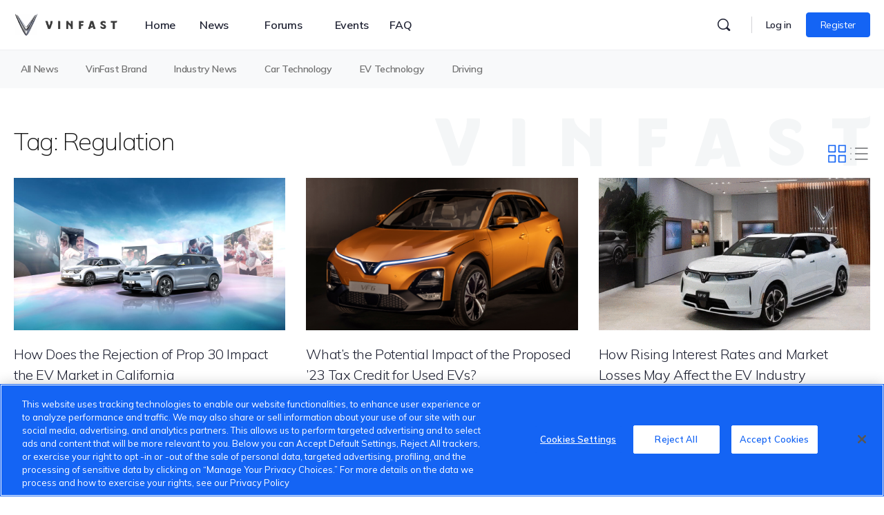

--- FILE ---
content_type: text/html; charset=UTF-8
request_url: https://community.vinfastauto.us/tag/regulation/
body_size: 45135
content:
<!doctype html>
<html lang="en-AU" prefix="og: https://ogp.me/ns#">
	<head>
		<meta charset="UTF-8">
		<link rel="profile" href="https://gmpg.org/xfn/11">
		
<!-- Search Engine Optimization by Rank Math - https://s.rankmath.com/home -->
<title>Regulation - VinFast Global Community</title>
<meta name="robots" content="follow, noindex"/>
<meta property="og:locale" content="en_US" />
<meta property="og:type" content="article" />
<meta property="og:title" content="Regulation - VinFast Global Community" />
<meta property="og:url" content="https://community.vinfastauto.us/tag/regulation/" />
<meta property="og:site_name" content="VinFast Global Community" />
<meta name="twitter:card" content="summary_large_image" />
<meta name="twitter:title" content="Regulation - VinFast Global Community" />
<meta name="twitter:label1" content="Posts" />
<meta name="twitter:data1" content="3" />
<!-- /Rank Math WordPress SEO plugin -->

<link rel='dns-prefetch' href='//fonts.googleapis.com' />
<link rel='dns-prefetch' href='//s.w.org' />
<link rel='preconnect' href='https://fonts.gstatic.com' crossorigin />
<link rel="alternate" type="text/calendar" title="VinFast Global Community &raquo; iCal Feed" href="https://community.vinfastauto.us/events/?ical=1" />
		<!-- This site uses the Google Analytics by MonsterInsights plugin v8.7.0 - Using Analytics tracking - https://www.monsterinsights.com/ -->
							<script src="//www.googletagmanager.com/gtag/js?id=G-EG6XLF3YDB"  data-cfasync="false" data-wpfc-render="false" type="text/javascript" async></script>
			<script data-cfasync="false" data-wpfc-render="false" type="text/javascript">
				var mi_version = '8.7.0';
				var mi_track_user = true;
				var mi_no_track_reason = '';
				
								var disableStrs = [
										'ga-disable-G-EG6XLF3YDB',
														];

				/* Function to detect opted out users */
				function __gtagTrackerIsOptedOut() {
					for ( var index = 0; index < disableStrs.length; index++ ) {
						if ( document.cookie.indexOf( disableStrs[ index ] + '=true' ) > -1 ) {
							return true;
						}
					}

					return false;
				}

				/* Disable tracking if the opt-out cookie exists. */
				if ( __gtagTrackerIsOptedOut() ) {
					for ( var index = 0; index < disableStrs.length; index++ ) {
						window[ disableStrs[ index ] ] = true;
					}
				}

				/* Opt-out function */
				function __gtagTrackerOptout() {
					for ( var index = 0; index < disableStrs.length; index++ ) {
						document.cookie = disableStrs[ index ] + '=true; expires=Thu, 31 Dec 2099 23:59:59 UTC; path=/';
						window[ disableStrs[ index ] ] = true;
					}
				}

				if ( 'undefined' === typeof gaOptout ) {
					function gaOptout() {
						__gtagTrackerOptout();
					}
				}
								window.dataLayer = window.dataLayer || [];

				window.MonsterInsightsDualTracker = {
					helpers: {},
					trackers: {},
				};
				if ( mi_track_user ) {
					function __gtagDataLayer() {
						dataLayer.push( arguments );
					}

					function __gtagTracker( type, name, parameters ) {
						if (!parameters) {
							parameters = {};
						}

						if (parameters.send_to) {
							__gtagDataLayer.apply( null, arguments );
							return;
						}

						if ( type === 'event' ) {
															parameters.send_to = monsterinsights_frontend.v4_id;
								var hookName = name;
								if ( typeof parameters[ 'event_category' ] !== 'undefined' ) {
									hookName = parameters[ 'event_category' ] + ':' + name;
								}

								if ( typeof MonsterInsightsDualTracker.trackers[ hookName ] !== 'undefined' ) {
									MonsterInsightsDualTracker.trackers[ hookName ]( parameters );
								} else {
									__gtagDataLayer( 'event', name, parameters );
								}
							
													} else {
							__gtagDataLayer.apply( null, arguments );
						}
					}
					__gtagTracker( 'js', new Date() );
					__gtagTracker( 'set', {
						'developer_id.dZGIzZG' : true,
											} );
										__gtagTracker( 'config', 'G-EG6XLF3YDB', {"forceSSL":"true","link_attribution":"true"} );
															window.gtag = __gtagTracker;											(function () {
							/* https://developers.google.com/analytics/devguides/collection/analyticsjs/ */
							/* ga and __gaTracker compatibility shim. */
							var noopfn = function () {
								return null;
							};
							var newtracker = function () {
								return new Tracker();
							};
							var Tracker = function () {
								return null;
							};
							var p = Tracker.prototype;
							p.get = noopfn;
							p.set = noopfn;
							p.send = function (){
								var args = Array.prototype.slice.call(arguments);
								args.unshift( 'send' );
								__gaTracker.apply(null, args);
							};
							var __gaTracker = function () {
								var len = arguments.length;
								if ( len === 0 ) {
									return;
								}
								var f = arguments[len - 1];
								if ( typeof f !== 'object' || f === null || typeof f.hitCallback !== 'function' ) {
									if ( 'send' === arguments[0] ) {
										var hitConverted, hitObject = false, action;
										if ( 'event' === arguments[1] ) {
											if ( 'undefined' !== typeof arguments[3] ) {
												hitObject = {
													'eventAction': arguments[3],
													'eventCategory': arguments[2],
													'eventLabel': arguments[4],
													'value': arguments[5] ? arguments[5] : 1,
												}
											}
										}
										if ( 'pageview' === arguments[1] ) {
											if ( 'undefined' !== typeof arguments[2] ) {
												hitObject = {
													'eventAction': 'page_view',
													'page_path' : arguments[2],
												}
											}
										}
										if ( typeof arguments[2] === 'object' ) {
											hitObject = arguments[2];
										}
										if ( typeof arguments[5] === 'object' ) {
											Object.assign( hitObject, arguments[5] );
										}
										if ( 'undefined' !== typeof arguments[1].hitType ) {
											hitObject = arguments[1];
											if ( 'pageview' === hitObject.hitType ) {
												hitObject.eventAction = 'page_view';
											}
										}
										if ( hitObject ) {
											action = 'timing' === arguments[1].hitType ? 'timing_complete' : hitObject.eventAction;
											hitConverted = mapArgs( hitObject );
											__gtagTracker( 'event', action, hitConverted );
										}
									}
									return;
								}

								function mapArgs( args ) {
									var arg, hit = {};
									var gaMap = {
										'eventCategory': 'event_category',
										'eventAction': 'event_action',
										'eventLabel': 'event_label',
										'eventValue': 'event_value',
										'nonInteraction': 'non_interaction',
										'timingCategory': 'event_category',
										'timingVar': 'name',
										'timingValue': 'value',
										'timingLabel': 'event_label',
										'page' : 'page_path',
										'location' : 'page_location',
										'title' : 'page_title',
									};
									for ( arg in args ) {
																				if ( ! ( ! args.hasOwnProperty(arg) || ! gaMap.hasOwnProperty(arg) ) ) {
											hit[gaMap[arg]] = args[arg];
										} else {
											hit[arg] = args[arg];
										}
									}
									return hit;
								}

								try {
									f.hitCallback();
								} catch ( ex ) {
								}
							};
							__gaTracker.create = newtracker;
							__gaTracker.getByName = newtracker;
							__gaTracker.getAll = function () {
								return [];
							};
							__gaTracker.remove = noopfn;
							__gaTracker.loaded = true;
							window['__gaTracker'] = __gaTracker;
						})();
									} else {
										console.log( "" );
					( function () {
							function __gtagTracker() {
								return null;
							}
							window['__gtagTracker'] = __gtagTracker;
							window['gtag'] = __gtagTracker;
					} )();
									}
			</script>
				<!-- / Google Analytics by MonsterInsights -->
		<link rel='stylesheet' id='bp-nouveau-icons-map-css'  href='https://community.vinfastauto.us/wp-content/plugins/buddyboss-platform/bp-templates/bp-nouveau/icons/css/icons-map.min.css?ver=2.0.9' type='text/css' media='screen' />
<link rel='stylesheet' id='bp-nouveau-bb-icons-css'  href='https://community.vinfastauto.us/wp-content/plugins/buddyboss-platform/bp-templates/bp-nouveau/icons/css/bb-icons.min.css?ver=2.0.9' type='text/css' media='screen' />
<link rel='stylesheet' id='dashicons-css'  href='https://community.vinfastauto.us/wp-includes/css/dashicons.min.css?ver=6.0.2' type='text/css' media='all' />
<link rel='stylesheet' id='bp-nouveau-css'  href='https://community.vinfastauto.us/wp-content/plugins/buddyboss-platform/bp-templates/bp-nouveau/css/buddypress.min.css?ver=2.0.9' type='text/css' media='screen' />
<style id='bp-nouveau-inline-css' type='text/css'>
.list-wrap .bs-group-cover a:before{ background:unset; }
</style>
<link rel='stylesheet' id='tribe-events-pro-mini-calendar-block-styles-css'  href='https://community.vinfastauto.us/wp-content/plugins/events-calendar-pro/src/resources/css/tribe-events-pro-mini-calendar-block.min.css?ver=5.14.4' type='text/css' media='all' />
<link rel='stylesheet' id='buddyboss_legacy-css'  href='https://community.vinfastauto.us/wp-content/themes/buddyboss-theme/inc/plugins/buddyboss-menu-icons/vendor/kucrut/icon-picker/css/types/buddyboss_legacy.css?ver=1.0' type='text/css' media='all' />
<link rel='stylesheet' id='wp-block-library-css'  href='https://community.vinfastauto.us/wp-includes/css/dist/block-library/style.min.css?ver=6.0.2' type='text/css' media='all' />
<link rel='stylesheet' id='bb_theme_block-buddypanel-style-css-css'  href='https://community.vinfastauto.us/wp-content/themes/buddyboss-theme/blocks/buddypanel/build/style-buddypanel.css?ver=a43481f57c3cc73f6cce06223a569c14' type='text/css' media='all' />
<style id='global-styles-inline-css' type='text/css'>
body{--wp--preset--color--black: #000000;--wp--preset--color--cyan-bluish-gray: #abb8c3;--wp--preset--color--white: #ffffff;--wp--preset--color--pale-pink: #f78da7;--wp--preset--color--vivid-red: #cf2e2e;--wp--preset--color--luminous-vivid-orange: #ff6900;--wp--preset--color--luminous-vivid-amber: #fcb900;--wp--preset--color--light-green-cyan: #7bdcb5;--wp--preset--color--vivid-green-cyan: #00d084;--wp--preset--color--pale-cyan-blue: #8ed1fc;--wp--preset--color--vivid-cyan-blue: #0693e3;--wp--preset--color--vivid-purple: #9b51e0;--wp--preset--gradient--vivid-cyan-blue-to-vivid-purple: linear-gradient(135deg,rgba(6,147,227,1) 0%,rgb(155,81,224) 100%);--wp--preset--gradient--light-green-cyan-to-vivid-green-cyan: linear-gradient(135deg,rgb(122,220,180) 0%,rgb(0,208,130) 100%);--wp--preset--gradient--luminous-vivid-amber-to-luminous-vivid-orange: linear-gradient(135deg,rgba(252,185,0,1) 0%,rgba(255,105,0,1) 100%);--wp--preset--gradient--luminous-vivid-orange-to-vivid-red: linear-gradient(135deg,rgba(255,105,0,1) 0%,rgb(207,46,46) 100%);--wp--preset--gradient--very-light-gray-to-cyan-bluish-gray: linear-gradient(135deg,rgb(238,238,238) 0%,rgb(169,184,195) 100%);--wp--preset--gradient--cool-to-warm-spectrum: linear-gradient(135deg,rgb(74,234,220) 0%,rgb(151,120,209) 20%,rgb(207,42,186) 40%,rgb(238,44,130) 60%,rgb(251,105,98) 80%,rgb(254,248,76) 100%);--wp--preset--gradient--blush-light-purple: linear-gradient(135deg,rgb(255,206,236) 0%,rgb(152,150,240) 100%);--wp--preset--gradient--blush-bordeaux: linear-gradient(135deg,rgb(254,205,165) 0%,rgb(254,45,45) 50%,rgb(107,0,62) 100%);--wp--preset--gradient--luminous-dusk: linear-gradient(135deg,rgb(255,203,112) 0%,rgb(199,81,192) 50%,rgb(65,88,208) 100%);--wp--preset--gradient--pale-ocean: linear-gradient(135deg,rgb(255,245,203) 0%,rgb(182,227,212) 50%,rgb(51,167,181) 100%);--wp--preset--gradient--electric-grass: linear-gradient(135deg,rgb(202,248,128) 0%,rgb(113,206,126) 100%);--wp--preset--gradient--midnight: linear-gradient(135deg,rgb(2,3,129) 0%,rgb(40,116,252) 100%);--wp--preset--duotone--dark-grayscale: url('#wp-duotone-dark-grayscale');--wp--preset--duotone--grayscale: url('#wp-duotone-grayscale');--wp--preset--duotone--purple-yellow: url('#wp-duotone-purple-yellow');--wp--preset--duotone--blue-red: url('#wp-duotone-blue-red');--wp--preset--duotone--midnight: url('#wp-duotone-midnight');--wp--preset--duotone--magenta-yellow: url('#wp-duotone-magenta-yellow');--wp--preset--duotone--purple-green: url('#wp-duotone-purple-green');--wp--preset--duotone--blue-orange: url('#wp-duotone-blue-orange');--wp--preset--font-size--small: 13px;--wp--preset--font-size--medium: 20px;--wp--preset--font-size--large: 36px;--wp--preset--font-size--x-large: 42px;}.has-black-color{color: var(--wp--preset--color--black) !important;}.has-cyan-bluish-gray-color{color: var(--wp--preset--color--cyan-bluish-gray) !important;}.has-white-color{color: var(--wp--preset--color--white) !important;}.has-pale-pink-color{color: var(--wp--preset--color--pale-pink) !important;}.has-vivid-red-color{color: var(--wp--preset--color--vivid-red) !important;}.has-luminous-vivid-orange-color{color: var(--wp--preset--color--luminous-vivid-orange) !important;}.has-luminous-vivid-amber-color{color: var(--wp--preset--color--luminous-vivid-amber) !important;}.has-light-green-cyan-color{color: var(--wp--preset--color--light-green-cyan) !important;}.has-vivid-green-cyan-color{color: var(--wp--preset--color--vivid-green-cyan) !important;}.has-pale-cyan-blue-color{color: var(--wp--preset--color--pale-cyan-blue) !important;}.has-vivid-cyan-blue-color{color: var(--wp--preset--color--vivid-cyan-blue) !important;}.has-vivid-purple-color{color: var(--wp--preset--color--vivid-purple) !important;}.has-black-background-color{background-color: var(--wp--preset--color--black) !important;}.has-cyan-bluish-gray-background-color{background-color: var(--wp--preset--color--cyan-bluish-gray) !important;}.has-white-background-color{background-color: var(--wp--preset--color--white) !important;}.has-pale-pink-background-color{background-color: var(--wp--preset--color--pale-pink) !important;}.has-vivid-red-background-color{background-color: var(--wp--preset--color--vivid-red) !important;}.has-luminous-vivid-orange-background-color{background-color: var(--wp--preset--color--luminous-vivid-orange) !important;}.has-luminous-vivid-amber-background-color{background-color: var(--wp--preset--color--luminous-vivid-amber) !important;}.has-light-green-cyan-background-color{background-color: var(--wp--preset--color--light-green-cyan) !important;}.has-vivid-green-cyan-background-color{background-color: var(--wp--preset--color--vivid-green-cyan) !important;}.has-pale-cyan-blue-background-color{background-color: var(--wp--preset--color--pale-cyan-blue) !important;}.has-vivid-cyan-blue-background-color{background-color: var(--wp--preset--color--vivid-cyan-blue) !important;}.has-vivid-purple-background-color{background-color: var(--wp--preset--color--vivid-purple) !important;}.has-black-border-color{border-color: var(--wp--preset--color--black) !important;}.has-cyan-bluish-gray-border-color{border-color: var(--wp--preset--color--cyan-bluish-gray) !important;}.has-white-border-color{border-color: var(--wp--preset--color--white) !important;}.has-pale-pink-border-color{border-color: var(--wp--preset--color--pale-pink) !important;}.has-vivid-red-border-color{border-color: var(--wp--preset--color--vivid-red) !important;}.has-luminous-vivid-orange-border-color{border-color: var(--wp--preset--color--luminous-vivid-orange) !important;}.has-luminous-vivid-amber-border-color{border-color: var(--wp--preset--color--luminous-vivid-amber) !important;}.has-light-green-cyan-border-color{border-color: var(--wp--preset--color--light-green-cyan) !important;}.has-vivid-green-cyan-border-color{border-color: var(--wp--preset--color--vivid-green-cyan) !important;}.has-pale-cyan-blue-border-color{border-color: var(--wp--preset--color--pale-cyan-blue) !important;}.has-vivid-cyan-blue-border-color{border-color: var(--wp--preset--color--vivid-cyan-blue) !important;}.has-vivid-purple-border-color{border-color: var(--wp--preset--color--vivid-purple) !important;}.has-vivid-cyan-blue-to-vivid-purple-gradient-background{background: var(--wp--preset--gradient--vivid-cyan-blue-to-vivid-purple) !important;}.has-light-green-cyan-to-vivid-green-cyan-gradient-background{background: var(--wp--preset--gradient--light-green-cyan-to-vivid-green-cyan) !important;}.has-luminous-vivid-amber-to-luminous-vivid-orange-gradient-background{background: var(--wp--preset--gradient--luminous-vivid-amber-to-luminous-vivid-orange) !important;}.has-luminous-vivid-orange-to-vivid-red-gradient-background{background: var(--wp--preset--gradient--luminous-vivid-orange-to-vivid-red) !important;}.has-very-light-gray-to-cyan-bluish-gray-gradient-background{background: var(--wp--preset--gradient--very-light-gray-to-cyan-bluish-gray) !important;}.has-cool-to-warm-spectrum-gradient-background{background: var(--wp--preset--gradient--cool-to-warm-spectrum) !important;}.has-blush-light-purple-gradient-background{background: var(--wp--preset--gradient--blush-light-purple) !important;}.has-blush-bordeaux-gradient-background{background: var(--wp--preset--gradient--blush-bordeaux) !important;}.has-luminous-dusk-gradient-background{background: var(--wp--preset--gradient--luminous-dusk) !important;}.has-pale-ocean-gradient-background{background: var(--wp--preset--gradient--pale-ocean) !important;}.has-electric-grass-gradient-background{background: var(--wp--preset--gradient--electric-grass) !important;}.has-midnight-gradient-background{background: var(--wp--preset--gradient--midnight) !important;}.has-small-font-size{font-size: var(--wp--preset--font-size--small) !important;}.has-medium-font-size{font-size: var(--wp--preset--font-size--medium) !important;}.has-large-font-size{font-size: var(--wp--preset--font-size--large) !important;}.has-x-large-font-size{font-size: var(--wp--preset--font-size--x-large) !important;}
</style>
<link rel='stylesheet' id='bb-pro-enqueue-scripts-css'  href='https://community.vinfastauto.us/wp-content/plugins/buddyboss-platform-pro/assets/css/index.min.css?ver=2.1.2' type='text/css' media='all' />
<link rel='stylesheet' id='bb-access-control-css'  href='https://community.vinfastauto.us/wp-content/plugins/buddyboss-platform-pro/includes/access-control/assets/css/bb-access-control.min.css?ver=2.1.2' type='text/css' media='all' />
<link rel='stylesheet' id='bp-mentions-css-css'  href='https://community.vinfastauto.us/wp-content/plugins/buddyboss-platform/bp-core/css/mentions.min.css?ver=2.0.9' type='text/css' media='all' />
<link rel='stylesheet' id='d4plib3-flatpickr-css'  href='https://community.vinfastauto.us/wp-content/plugins/gd-topic-polls/d4plib/resources/libraries/flatpickr/flatpickr.min.css?ver=4.6.3' type='text/css' media='all' />
<link rel='stylesheet' id='gdpol-topic-polls-css'  href='https://community.vinfastauto.us/wp-content/plugins/gd-topic-polls/templates/default/css/topic-polls.min.css?ver=3.3.2.215' type='text/css' media='all' />
<link rel='stylesheet' id='gamipress-css-css'  href='https://community.vinfastauto.us/wp-content/plugins/gamipress/assets/css/gamipress.min.css?ver=2.3.9.2' type='text/css' media='all' />
<link rel='stylesheet' id='moderation-tools-bbpress-css'  href='https://community.vinfastauto.us/wp-content/plugins/moderation-tools-for-bbpress/css/front.css?ver=1.2.0' type='text/css' media='all' />
<link rel='stylesheet' id='wp-ulike-css'  href='https://community.vinfastauto.us/wp-content/plugins/wp-ulike/assets/css/wp-ulike.min.css?ver=4.6.3' type='text/css' media='all' />
<link rel='stylesheet' id='wp-ulike-pro-css'  href='https://community.vinfastauto.us/wp-content/plugins/wp-ulike-pro/public/assets/css/wp-ulike-pro.min.css?ver=1.7.9' type='text/css' media='all' />
<link rel='stylesheet' id='elementor-icons-css'  href='https://community.vinfastauto.us/wp-content/plugins/elementor/assets/lib/eicons/css/elementor-icons.min.css?ver=5.16.0' type='text/css' media='all' />
<link rel='stylesheet' id='elementor-frontend-css'  href='https://community.vinfastauto.us/wp-content/plugins/elementor/assets/css/frontend-lite.min.css?ver=3.7.2' type='text/css' media='all' />
<style id='elementor-frontend-inline-css' type='text/css'>
.elementor-kit-223{--e-global-color-primary:#1464F4;--e-global-color-secondary:#54595F;--e-global-color-text:#3C3C3C;--e-global-color-accent:#61CE70;}.elementor-section.elementor-section-boxed > .elementor-container{max-width:1440px;}.e-container{--container-max-width:1440px;}.elementor-widget:not(:last-child){margin-bottom:12px;}.elementor-element{--widgets-spacing:12px;}{}h1.entry-title{display:var(--page-title-display);}@media(max-width:1024px){.elementor-section.elementor-section-boxed > .elementor-container{max-width:1024px;}.e-container{--container-max-width:1024px;}}@media(max-width:767px){.elementor-section.elementor-section-boxed > .elementor-container{max-width:767px;}.e-container{--container-max-width:767px;}}
.elementor-635 .elementor-element.elementor-element-ff8820c > .elementor-container{max-width:1300px;}.elementor-635 .elementor-element.elementor-element-ff8820c:not(.elementor-motion-effects-element-type-background), .elementor-635 .elementor-element.elementor-element-ff8820c > .elementor-motion-effects-container > .elementor-motion-effects-layer{background-color:#E9ECF0;}.elementor-635 .elementor-element.elementor-element-ff8820c > .elementor-background-overlay{background-image:url("https://community.vinfastauto.us/wp-content/uploads/2022/08/footer-Logo.png");background-position:70% 50px;background-repeat:no-repeat;background-size:250px auto;opacity:0.5;transition:background 0.3s, border-radius 0.3s, opacity 0.3s;}.elementor-635 .elementor-element.elementor-element-ff8820c{border-style:solid;border-width:0px 0px 10px 0px;border-color:var( --e-global-color-primary );transition:background 0.3s, border 0.3s, border-radius 0.3s, box-shadow 0.3s;padding:52px 0px 20px 0px;}.elementor-635 .elementor-element.elementor-element-ed28ed9{text-align:left;}.elementor-635 .elementor-element.elementor-element-ed28ed9 img{width:80px;}.elementor-635 .elementor-element.elementor-element-d00f933{text-align:left;}.elementor-635 .elementor-element.elementor-element-d00f933 .elementor-heading-title{color:#1F2125;font-size:24px;font-weight:500;}.elementor-635 .elementor-element.elementor-element-d00f933 > .elementor-widget-container{margin:20px 0px 20px 0px;}.elementor-635 .elementor-element.elementor-element-6b6a577 .elementor-icon-list-items:not(.elementor-inline-items) .elementor-icon-list-item:not(:last-child){padding-bottom:calc(30px/2);}.elementor-635 .elementor-element.elementor-element-6b6a577 .elementor-icon-list-items:not(.elementor-inline-items) .elementor-icon-list-item:not(:first-child){margin-top:calc(30px/2);}.elementor-635 .elementor-element.elementor-element-6b6a577 .elementor-icon-list-items.elementor-inline-items .elementor-icon-list-item{margin-right:calc(30px/2);margin-left:calc(30px/2);}.elementor-635 .elementor-element.elementor-element-6b6a577 .elementor-icon-list-items.elementor-inline-items{margin-right:calc(-30px/2);margin-left:calc(-30px/2);}body.rtl .elementor-635 .elementor-element.elementor-element-6b6a577 .elementor-icon-list-items.elementor-inline-items .elementor-icon-list-item:after{left:calc(-30px/2);}body:not(.rtl) .elementor-635 .elementor-element.elementor-element-6b6a577 .elementor-icon-list-items.elementor-inline-items .elementor-icon-list-item:after{right:calc(-30px/2);}.elementor-635 .elementor-element.elementor-element-6b6a577{--e-icon-list-icon-size:14px;}.elementor-635 .elementor-element.elementor-element-6b6a577 .elementor-icon-list-text{color:var( --e-global-color-text );}.elementor-635 .elementor-element.elementor-element-6b6a577 .elementor-icon-list-item > .elementor-icon-list-text, .elementor-635 .elementor-element.elementor-element-6b6a577 .elementor-icon-list-item > a{font-size:16px;font-weight:600;}.elementor-635 .elementor-element.elementor-element-6b6a577 > .elementor-widget-container{margin:0px 0px 10px 0px;}.elementor-635 .elementor-element.elementor-element-aaefd49 .elementor-icon-list-items:not(.elementor-inline-items) .elementor-icon-list-item:not(:last-child){padding-bottom:calc(40px/2);}.elementor-635 .elementor-element.elementor-element-aaefd49 .elementor-icon-list-items:not(.elementor-inline-items) .elementor-icon-list-item:not(:first-child){margin-top:calc(40px/2);}.elementor-635 .elementor-element.elementor-element-aaefd49 .elementor-icon-list-items.elementor-inline-items .elementor-icon-list-item{margin-right:calc(40px/2);margin-left:calc(40px/2);}.elementor-635 .elementor-element.elementor-element-aaefd49 .elementor-icon-list-items.elementor-inline-items{margin-right:calc(-40px/2);margin-left:calc(-40px/2);}body.rtl .elementor-635 .elementor-element.elementor-element-aaefd49 .elementor-icon-list-items.elementor-inline-items .elementor-icon-list-item:after{left:calc(-40px/2);}body:not(.rtl) .elementor-635 .elementor-element.elementor-element-aaefd49 .elementor-icon-list-items.elementor-inline-items .elementor-icon-list-item:after{right:calc(-40px/2);}.elementor-635 .elementor-element.elementor-element-aaefd49 .elementor-icon-list-icon i{color:var( --e-global-color-text );}.elementor-635 .elementor-element.elementor-element-aaefd49 .elementor-icon-list-icon svg{fill:var( --e-global-color-text );}.elementor-635 .elementor-element.elementor-element-aaefd49{--e-icon-list-icon-size:14px;}.elementor-635 .elementor-element.elementor-element-aaefd49 .elementor-icon-list-text{color:var( --e-global-color-primary );}.elementor-635 .elementor-element.elementor-element-aaefd49 .elementor-icon-list-item > .elementor-icon-list-text, .elementor-635 .elementor-element.elementor-element-aaefd49 .elementor-icon-list-item > a{font-size:16px;font-weight:600;}.elementor-635 .elementor-element.elementor-element-aaefd49 > .elementor-widget-container{margin:0px 0px 0px 0px;}.elementor-635 .elementor-element.elementor-element-763ea21{--divider-border-style:solid;--divider-color:#D9E1E2;--divider-border-width:1px;}.elementor-635 .elementor-element.elementor-element-763ea21 .elementor-divider-separator{width:100%;}.elementor-635 .elementor-element.elementor-element-763ea21 .elementor-divider{padding-top:15px;padding-bottom:15px;}.elementor-635 .elementor-element.elementor-element-f52874e > .elementor-container > .elementor-column > .elementor-widget-wrap{align-content:center;align-items:center;}.elementor-635 .elementor-element.elementor-element-7d302c9 .elementor-heading-title{font-size:14px;}.elementor-635 .elementor-element.elementor-element-61ea400{--grid-template-columns:repeat(0, auto);--icon-size:26px;--grid-column-gap:5px;--grid-row-gap:0px;}.elementor-635 .elementor-element.elementor-element-61ea400 .elementor-widget-container{text-align:right;}.elementor-635 .elementor-element.elementor-element-61ea400 .elementor-social-icon{background-color:#FFFFFF;--icon-padding:0em;}.elementor-635 .elementor-element.elementor-element-61ea400 .elementor-social-icon i{color:#00000000;}.elementor-635 .elementor-element.elementor-element-61ea400 .elementor-social-icon svg{fill:#00000000;}.elementor-635 .elementor-element.elementor-element-f2caec3{width:auto;max-width:auto;bottom:90px;}body:not(.rtl) .elementor-635 .elementor-element.elementor-element-f2caec3{right:0px;}body.rtl .elementor-635 .elementor-element.elementor-element-f2caec3{left:0px;}@media(max-width:1024px){.elementor-635 .elementor-element.elementor-element-ff8820c > .elementor-background-overlay{background-position:center right;}}@media(max-width:767px){.elementor-635 .elementor-element.elementor-element-ff8820c > .elementor-background-overlay{background-position:bottom center;}.elementor-635 .elementor-element.elementor-element-ed28ed9{text-align:center;}.elementor-635 .elementor-element.elementor-element-ed28ed9 > .elementor-widget-container{margin:0px 0px 20px 0px;}.elementor-635 .elementor-element.elementor-element-d00f933{text-align:left;}.elementor-635 .elementor-element.elementor-element-d00f933 > .elementor-widget-container{margin:0px 0px 10px 0px;}.elementor-635 .elementor-element.elementor-element-6b6a577 .elementor-icon-list-items:not(.elementor-inline-items) .elementor-icon-list-item:not(:last-child){padding-bottom:calc(20px/2);}.elementor-635 .elementor-element.elementor-element-6b6a577 .elementor-icon-list-items:not(.elementor-inline-items) .elementor-icon-list-item:not(:first-child){margin-top:calc(20px/2);}.elementor-635 .elementor-element.elementor-element-6b6a577 .elementor-icon-list-items.elementor-inline-items .elementor-icon-list-item{margin-right:calc(20px/2);margin-left:calc(20px/2);}.elementor-635 .elementor-element.elementor-element-6b6a577 .elementor-icon-list-items.elementor-inline-items{margin-right:calc(-20px/2);margin-left:calc(-20px/2);}body.rtl .elementor-635 .elementor-element.elementor-element-6b6a577 .elementor-icon-list-items.elementor-inline-items .elementor-icon-list-item:after{left:calc(-20px/2);}body:not(.rtl) .elementor-635 .elementor-element.elementor-element-6b6a577 .elementor-icon-list-items.elementor-inline-items .elementor-icon-list-item:after{right:calc(-20px/2);}.elementor-635 .elementor-element.elementor-element-6b6a577 > .elementor-widget-container{margin:0px 0px 0px 0px;}.elementor-635 .elementor-element.elementor-element-aaefd49 .elementor-icon-list-items:not(.elementor-inline-items) .elementor-icon-list-item:not(:last-child){padding-bottom:calc(20px/2);}.elementor-635 .elementor-element.elementor-element-aaefd49 .elementor-icon-list-items:not(.elementor-inline-items) .elementor-icon-list-item:not(:first-child){margin-top:calc(20px/2);}.elementor-635 .elementor-element.elementor-element-aaefd49 .elementor-icon-list-items.elementor-inline-items .elementor-icon-list-item{margin-right:calc(20px/2);margin-left:calc(20px/2);}.elementor-635 .elementor-element.elementor-element-aaefd49 .elementor-icon-list-items.elementor-inline-items{margin-right:calc(-20px/2);margin-left:calc(-20px/2);}body.rtl .elementor-635 .elementor-element.elementor-element-aaefd49 .elementor-icon-list-items.elementor-inline-items .elementor-icon-list-item:after{left:calc(-20px/2);}body:not(.rtl) .elementor-635 .elementor-element.elementor-element-aaefd49 .elementor-icon-list-items.elementor-inline-items .elementor-icon-list-item:after{right:calc(-20px/2);}.elementor-635 .elementor-element.elementor-element-7d302c9{text-align:center;}.elementor-635 .elementor-element.elementor-element-61ea400 .elementor-widget-container{text-align:center;}.elementor-635 .elementor-element.elementor-element-61ea400 > .elementor-widget-container{margin:20px 0px 0px 0px;}body:not(.rtl) .elementor-635 .elementor-element.elementor-element-f2caec3{right:10px;}body.rtl .elementor-635 .elementor-element.elementor-element-f2caec3{left:10px;}.elementor-635 .elementor-element.elementor-element-f2caec3{bottom:130px;}}/* Start custom CSS for icon-list, class: .elementor-element-6b6a577 */@media (max-width: 768px){
    .elementor-635 .elementor-element.elementor-element-6b6a577{
        margin: 0;
    }
    .elementor-635 .elementor-element.elementor-element-6b6a577 ul.elementor-icon-list-items{
        flex-direction: column;
        margin: 0 !important;
    }
    .elementor-635 .elementor-element.elementor-element-6b6a577 ul.elementor-icon-list-items li.elementor-icon-list-item{
        margin: 0 0 15px 0 !important;
    }
}/* End custom CSS */
/* Start custom CSS for icon-list, class: .elementor-element-aaefd49 */@media (max-width: 768px){
    .elementor-635 .elementor-element.elementor-element-aaefd49{
        margin: 0;
    }
    .elementor-635 .elementor-element.elementor-element-aaefd49 ul.elementor-icon-list-items{
        flex-direction: column;
        margin: 0 !important;
    }
    .elementor-635 .elementor-element.elementor-element-aaefd49 ul.elementor-icon-list-items li.elementor-icon-list-item{
        margin: 0 0 15px 0 !important;
    }
}/* End custom CSS */
/* Start custom CSS for html, class: .elementor-element-f2caec3 */@media (max-width: 768px){
.elementor-635 .elementor-element.elementor-element-f2caec3 svg{
    width: 30px;
    height: 30px;
}
}/* End custom CSS */
/* Start custom CSS for section, class: .elementor-element-ff8820c */.elementor-635 .elementor-element.elementor-element-ff8820c:before{
    content: "";
    position: absolute;
    top: -5px;
    left: 0;
    background: rgb(20,100,244);
    background: radial-gradient(circle, rgba(20,100,244,1) 0%, rgba(255,255,255,1) 100%);
    height: 10px;
    z-index: 1;
    right: 0;
    clip-path: ellipse(50% 20% at 50% 50%);
}
@media (min-width: 1440px){

    .elementor-635 .elementor-element.elementor-element-ff8820c .elementor-background-overlay{
        background-position: 1200px center !important;
    }
}/* End custom CSS */
</style>
<link rel='stylesheet' id='elementor-pro-css'  href='https://community.vinfastauto.us/wp-content/plugins/elementor-pro/assets/css/frontend-lite.min.css?ver=3.5.2' type='text/css' media='all' />
<link rel='stylesheet' id='fluentform-elementor-widget-css'  href='https://community.vinfastauto.us/wp-content/plugins/fluentform/public/css/fluent-forms-elementor-widget.css?ver=4.3.11' type='text/css' media='all' />
<link rel='stylesheet' id='buddyboss-theme-magnific-popup-css-css'  href='https://community.vinfastauto.us/wp-content/themes/buddyboss-theme/assets/css/vendors/magnific-popup.min.css?ver=2.0.7' type='text/css' media='all' />
<link rel='stylesheet' id='buddyboss-theme-select2-css-css'  href='https://community.vinfastauto.us/wp-content/themes/buddyboss-theme/assets/css/vendors/select2.min.css?ver=2.0.7' type='text/css' media='all' />
<link rel='stylesheet' id='buddyboss-theme-css-css'  href='https://community.vinfastauto.us/wp-content/themes/buddyboss-theme/assets/css/theme.min.css?ver=2.0.7' type='text/css' media='all' />
<link rel='stylesheet' id='buddyboss-theme-template-css'  href='https://community.vinfastauto.us/wp-content/themes/buddyboss-theme/assets/css/template-v2.min.css?ver=2.0.7' type='text/css' media='all' />
<link rel='stylesheet' id='buddyboss-theme-buddypress-css'  href='https://community.vinfastauto.us/wp-content/themes/buddyboss-theme/assets/css/buddypress.min.css?ver=2.0.7' type='text/css' media='all' />
<link rel='stylesheet' id='buddyboss-theme-forums-css'  href='https://community.vinfastauto.us/wp-content/themes/buddyboss-theme/assets/css/bbpress.min.css?ver=2.0.7' type='text/css' media='all' />
<link rel='stylesheet' id='buddyboss-theme-elementor-css'  href='https://community.vinfastauto.us/wp-content/themes/buddyboss-theme/assets/css/elementor.min.css?ver=2.0.7' type='text/css' media='all' />
<link rel='stylesheet' id='buddyboss-theme-eventscalendar-css'  href='https://community.vinfastauto.us/wp-content/themes/buddyboss-theme/assets/css/eventscalendar.min.css?ver=2.0.7' type='text/css' media='all' />
<link rel='stylesheet' id='buddyboss-theme-eventscalendar-v2-css'  href='https://community.vinfastauto.us/wp-content/themes/buddyboss-theme/assets/css/eventscalendar-v2.min.css?ver=2.0.7' type='text/css' media='all' />
<link rel='stylesheet' id='buddyboss-theme-gamipress-css'  href='https://community.vinfastauto.us/wp-content/themes/buddyboss-theme/assets/css/gamipress.min.css?ver=2.0.7' type='text/css' media='all' />
<link rel='stylesheet' id='bp-zoom-css'  href='https://community.vinfastauto.us/wp-content/plugins/buddyboss-platform-pro/includes/integrations/zoom/assets/css/bp-zoom.min.css?ver=2.1.2' type='text/css' media='all' />
<link rel='stylesheet' id='gamipress-expirations-css-css'  href='https://community.vinfastauto.us/wp-content/plugins/gamipress-expirations/assets/css/gamipress-expirations.min.css?ver=1.0.5' type='text/css' media='all' />
<link rel='stylesheet' id='gamipress-leaderboards-css-css'  href='https://community.vinfastauto.us/wp-content/plugins/gamipress-leaderboards/assets/css/gamipress-leaderboards.min.css?ver=1.3.9' type='text/css' media='all' />
<link rel='stylesheet' id='gamipress-progress-css-css'  href='https://community.vinfastauto.us/wp-content/plugins/gamipress-progress/assets/css/gamipress-progress.min.css?ver=1.4.1' type='text/css' media='all' />
<link rel='stylesheet' id='gamipress-time-based-rewards-css-css'  href='https://community.vinfastauto.us/wp-content/plugins/gamipress-time-based-rewards/assets/css/gamipress-time-based-rewards.min.css?ver=1.0.8' type='text/css' media='all' />
<link rel="preload" as="style" href="https://fonts.googleapis.com/css?family=Mulish:400,200,300,600&#038;display=swap&#038;ver=1769550897" /><link rel="stylesheet" href="https://fonts.googleapis.com/css?family=Mulish:400,200,300,600&#038;display=swap&#038;ver=1769550897" media="print" onload="this.media='all'"><noscript><link rel="stylesheet" href="https://fonts.googleapis.com/css?family=Mulish:400,200,300,600&#038;display=swap&#038;ver=1769550897" /></noscript><link rel='stylesheet' id='buddyboss-child-css-css'  href='https://community.vinfastauto.us/wp-content/themes/buddyboss-theme-child/assets/css/custom.css?ver=1769550992' type='text/css' media='all' />
<link rel='stylesheet' id='buddyboss-child-layout-css-css'  href='https://community.vinfastauto.us/wp-content/themes/buddyboss-theme-child/assets/css/child-layout.css?ver=1769550992' type='text/css' media='all' />
<link rel='stylesheet' id='buddyboss-child-custom-css-css'  href='https://community.vinfastauto.us/wp-content/themes/buddyboss-theme-child/assets/css/profile.css?1769550992&#038;ver=6.0.2' type='text/css' media='all' />
<link rel='stylesheet' id='buddyboss-child-font-icon-css-css'  href='https://community.vinfastauto.us/wp-content/themes/buddyboss-theme-child/assets/css/font-icon.css?1769550992&#038;ver=6.0.2' type='text/css' media='all' />
<link rel='stylesheet' id='buddyboss-child-slick-css-css'  href='https://community.vinfastauto.us/wp-content/themes/buddyboss-theme-child/assets/css/slick.css?1769550992&#038;ver=6.0.2' type='text/css' media='all' />
<link rel='stylesheet' id='buddyboss-child-jquery-ui-css-css'  href='https://community.vinfastauto.us/wp-content/themes/buddyboss-theme-child/assets/css/jquery-ui.min.css?1769550992&#038;ver=6.0.2' type='text/css' media='all' />
<link rel='stylesheet' id='buddyboss-child-datatables-css-css'  href='https://community.vinfastauto.us/wp-content/themes/buddyboss-theme-child/assets/css/datatables.min.css?1769550992&#038;ver=6.0.2' type='text/css' media='all' />
<link rel='stylesheet' id='buddyboss-child-jquery-dataTables-css-css'  href='https://community.vinfastauto.us/wp-content/themes/buddyboss-theme-child/assets/css/jquery.dataTables.min.css?1769550992&#038;ver=6.0.2' type='text/css' media='all' />
<link rel='stylesheet' id='elementor-icons-shared-0-css'  href='https://community.vinfastauto.us/wp-content/plugins/elementor/assets/lib/font-awesome/css/fontawesome.min.css?ver=5.15.3' type='text/css' media='all' />
<link rel='stylesheet' id='elementor-icons-fa-solid-css'  href='https://community.vinfastauto.us/wp-content/plugins/elementor/assets/lib/font-awesome/css/solid.min.css?ver=5.15.3' type='text/css' media='all' />
<script type='text/javascript' src='https://community.vinfastauto.us/wp-content/plugins/google-analytics-premium/assets/js/frontend-gtag.min.js?ver=8.7.0' id='monsterinsights-frontend-script-js'></script>
<script data-cfasync="false" data-wpfc-render="false" type="text/javascript" id='monsterinsights-frontend-script-js-extra'>/* <![CDATA[ */
var monsterinsights_frontend = {"js_events_tracking":"true","download_extensions":"doc,pdf,ppt,zip,xls,docx,pptx,xlsx","inbound_paths":"[{\"path\":\"\\\/go\\\/\",\"label\":\"affiliate\"},{\"path\":\"\\\/recommend\\\/\",\"label\":\"affiliate\"}]","home_url":"https:\/\/community.vinfastauto.us","hash_tracking":"false","ua":"","v4_id":"G-EG6XLF3YDB"};/* ]]> */
</script>
<script type='text/javascript' src='https://community.vinfastauto.us/wp-includes/js/jquery/jquery.min.js?ver=3.6.0' id='jquery-core-js'></script>
<script type='text/javascript' src='https://community.vinfastauto.us/wp-includes/js/jquery/jquery-migrate.min.js?ver=3.3.2' id='jquery-migrate-js'></script>
<script type='text/javascript' src='https://community.vinfastauto.us/wp-content/plugins/buddyboss-platform/bp-core/js/vendor/magnific-popup.js?ver=2.0.9' id='bp-nouveau-magnific-popup-js'></script>
<script type='text/javascript' src='https://community.vinfastauto.us/wp-content/plugins/buddyboss-platform/bp-core/js/widget-members.min.js?ver=2.0.9' id='bp-widget-members-js'></script>
<script type='text/javascript' src='https://community.vinfastauto.us/wp-content/plugins/buddyboss-platform/bp-core/js/jquery-query.min.js?ver=2.0.9' id='bp-jquery-query-js'></script>
<script type='text/javascript' src='https://community.vinfastauto.us/wp-content/plugins/buddyboss-platform/bp-core/js/vendor/jquery-cookie.min.js?ver=2.0.9' id='bp-jquery-cookie-js'></script>
<script type='text/javascript' src='https://community.vinfastauto.us/wp-content/plugins/buddyboss-platform/bp-core/js/vendor/jquery-scroll-to.min.js?ver=2.0.9' id='bp-jquery-scroll-to-js'></script>
<script type='text/javascript' id='buddyboss-child-js-js-extra'>
/* <![CDATA[ */
var VinFrontend = {"ajaxurl":"https:\/\/community.vinfastauto.us\/wp-admin\/admin-ajax.php","date_format":"m\/d\/Y","time_format":"H:i"};
/* ]]> */
</script>
<script type='text/javascript' src='https://community.vinfastauto.us/wp-content/themes/buddyboss-theme-child/assets/js/custom.js?1769550992&#038;ver=6.0.2' id='buddyboss-child-js-js'></script>
<script type='text/javascript' id='buddyboss-child-custom-js-js-extra'>
/* <![CDATA[ */
var activity_log_ajax = {"ajaxurl":"https:\/\/community.vinfastauto.us\/wp-admin\/admin-ajax.php"};
/* ]]> */
</script>
<script type='text/javascript' src='https://community.vinfastauto.us/wp-content/themes/buddyboss-theme-child/assets/js/profile.js?1769550992&#038;ver=6.0.2' id='buddyboss-child-custom-js-js'></script>
<script type='text/javascript' src='https://community.vinfastauto.us/wp-content/themes/buddyboss-theme-child/assets/js/slick.js?1769550992&#038;ver=6.0.2' id='buddyboss-child-slick-js-js'></script>
<script type='text/javascript' src='https://community.vinfastauto.us/wp-content/themes/buddyboss-theme-child/assets/js/jquery-ui.min.js?1769550992&#038;ver=6.0.2' id='buddyboss-child-jquery-ui-js-js'></script>
<script type='text/javascript' src='https://community.vinfastauto.us/wp-content/themes/buddyboss-theme-child/assets/js/datatables.min.js?1769550992&#038;ver=6.0.2' id='buddyboss-child-datatables-js-js'></script>
<script type='text/javascript' src='https://community.vinfastauto.us/wp-content/themes/buddyboss-theme-child/assets/js/day.js?1769550992&#038;ver=6.0.2' id='buddyboss-child-day-js-js'></script>
<script type='text/javascript' src='https://community.vinfastauto.us/wp-content/themes/buddyboss-theme-child/assets/js/jquery.dataTables.min.js?1769550992&#038;ver=6.0.2' id='buddyboss-jquery-dataTables-js-js'></script>
<meta name="generator" content="WordPress 6.0.2" />

	<script>var ajaxurl = 'https://community.vinfastauto.us/wp-admin/admin-ajax.php';</script>

	<meta name="generator" content="Site Kit by Google 1.89.0" /><!-- Google Tag Manager -->
<script>(function(w,d,s,l,i){w[l]=w[l]||[];w[l].push({'gtm.start':
new Date().getTime(),event:'gtm.js'});var f=d.getElementsByTagName(s)[0],
j=d.createElement(s),dl=l!='dataLayer'?'&l='+l:'';j.async=true;j.src=
'https://www.googletagmanager.com/gtm.js?id='+i+dl;f.parentNode.insertBefore(j,f);
})(window,document,'script','dataLayer','GTM-P6ZP738');</script>
<!-- End Google Tag Manager -->

<!-- OneTrust Cookies Consent Notice start for vinfastauto.us -->
<script type="text/javascript" src=https://cdn.cookielaw.org/consent/01928f8a-d8b1-7883-9cd3-cba642594572/OtAutoBlock.js ></script>
<script src=https://cdn.cookielaw.org/consent/01928f8a-d8b1-7883-9cd3-cba642594572/otSDKStub.js data-document-language="true" type="text/javascript" charset="UTF-8" data-domain-script="01928f8a-d8b1-7883-9cd3-cba642594572" ></script>
<script type="text/javascript">
function OptanonWrapper() { }
</script>
<!-- OneTrust Cookies Consent Notice end for vinfastauto.us -->
<meta name="tec-api-version" content="v1"><meta name="tec-api-origin" content="https://community.vinfastauto.us"><link rel="alternate" href="https://community.vinfastauto.us/wp-json/tribe/events/v1/events/?tags=regulation" />	<script>
		document.addEventListener('DOMContentLoaded', function() {
			// let pw_message = __("Mật khẩu phải chứa bốn loại ký tự: Chữ hoa: A-Z. Chữ thường: a-z. Các số: 0-9, Ký tự đặc biệt. Mật khẩu không được nối khoảng trắng ở đầu hoặc cuối. Hãy đảm bảo nhập mật khẩu của bạn hai lần.", 'vinfast');
			// pwsL10n = {"unknown":"Password strength unknown","short": pw_message,"bad": pw_message,"good":"Trung bình","strong":"Mạnh","mismatch":"Xác nhận mật khẩu không đúng"};
		});
	</script>

	<meta name="framework" content="Redux 4.3.1" /><meta name="viewport" content="width=device-width, initial-scale=1.0, maximum-scale=1.0, user-scalable=0" /><style type="text/css">.wpulike .wp_ulike_general_class{border-color:transparent;border-style:none;}.wpulike .wp_ulike_general_class:hover{border-color:transparent!important;border-style:none!important;}.wpulike .wp_ulike_general_class.wp_ulike_is_already_liked, .wpulike .wp_ulike_general_class.wp_ulike_is_liked{border-color:transparent;border-style:none;}.wpulike .wp_ulike_general_class .wp_ulike_btn{border-color:transparent;border-style:none;}.wpulike .wp_ulike_general_class .wp_ulike_btn:hover{border-color:transparent!important;border-style:none!important;}.wpulike .wp_ulike_general_class .wp_ulike_btn.wp_ulike_btn_is_active{border-color:transparent;border-style:none;}.wpulike .wp_ulike_general_class .count-box{border-color:transparent;border-style:none;}.wpulike .wp_ulike_general_class.wp_ulike_is_already_liked .count-box, .wpulike .wp_ulike_general_class.wp_ulike_is_liked .count-box{border-color:transparent;border-style:none;}.ulf-tooltip{border-color:transparent!important;border-style:none!important;}.ulp-form{max-width:480px!important;}</style><link rel="icon" href="https://cmu-cdn.vinfastauto.us/2022/11/859a3c31-symbol-50x50.png" sizes="32x32" />
<link rel="icon" href="https://cmu-cdn.vinfastauto.us/2022/11/859a3c31-symbol-300x300.png" sizes="192x192" />
<link rel="apple-touch-icon" href="https://cmu-cdn.vinfastauto.us/2022/11/859a3c31-symbol-300x300.png" />
<meta name="msapplication-TileImage" content="https://cmu-cdn.vinfastauto.us/2022/11/859a3c31-symbol-300x300.png" />
<style id="buddyboss_theme-style">:root{--bb-primary-color:#1464f4;--bb-primary-color-rgb:20, 100, 244;--bb-body-background-color:#ffffff;--bb-body-background-color-rgb:255, 255, 255;--bb-content-background-color:#ffffff;--bb-content-alternate-background-color:#F2F4F5;--bb-content-border-color:#D6D9DD;--bb-content-border-color-rgb:214, 217, 221;--bb-cover-image-background-color:#647385;--bb-headings-color:#1E2132;--bb-headings-color-rgb:30, 33, 50;--bb-body-text-color:#5A5A5A;--bb-body-text-color-rgb:90, 90, 90;--bb-alternate-text-color:#9B9C9F;--bb-alternate-text-color-rgb:155, 156, 159;--bb-primary-button-background-regular:#1464f4;--bb-primary-button-background-hover:#1E42DD;--bb-primary-button-border-regular:#1464f4;--bb-primary-button-border-hover:#1E42DD;--bb-primary-button-text-regular:#ffffff;--bb-primary-button-text-regular-rgb:255, 255, 255;--bb-primary-button-text-hover:#ffffff;--bb-primary-button-text-hover-rgb:255, 255, 255;--bb-secondary-button-background-regular:#F2F4F5;--bb-secondary-button-background-hover:#1464f4;--bb-secondary-button-border-regular:#F2F4F5;--bb-secondary-button-border-hover:#1464f4;--bb-secondary-button-text-regular:#1E2132;--bb-secondary-button-text-hover:#FFFFFF;--bb-header-background:#ffffff;--bb-header-alternate-background:#F2F4F5;--bb-header-links:#1E2132;--bb-header-links-hover:#385DFF;--bb-header-mobile-logo-size:50px;--bb-header-height:72px;--bb-sidenav-background:#ffffff;--bb-sidenav-text-regular:#1E2132;--bb-sidenav-text-hover:#1E2132;--bb-sidenav-text-active:#ffffff;--bb-sidenav-menu-background-color-regular:#ffffff;--bb-sidenav-menu-background-color-hover:#F2F4F5;--bb-sidenav-menu-background-color-active:#385DFF;--bb-sidenav-count-text-color-regular:#1E2132;--bb-sidenav-count-text-color-hover:#ffffff;--bb-sidenav-count-text-color-active:#385DFF;--bb-sidenav-count-background-color-regular:#F2F4F5;--bb-sidenav-count-background-color-hover:#385DFF;--bb-sidenav-count-background-color-active:#ffffff;--bb-footer-background:#052561;--bb-footer-widget-background:#FAFBFD;--bb-footer-text-color:#ffffff;--bb-footer-menu-link-color-regular:#ffffff;--bb-footer-menu-link-color-hover:#385DFF;--bb-footer-menu-link-color-active:#ffffff;--bb-admin-screen-bgr-color:#FFFFFF;--bb-admin-screen-txt-color:#1E2132;--bb-login-register-link-color-regular:#5A5A5A;--bb-login-register-link-color-hover:#1E42DD;--bb-login-register-button-background-color-regular:#385DFF;--bb-login-register-button-background-color-hover:#1E42DD;--bb-login-register-button-border-color-regular:#385DFF;--bb-login-register-button-border-color-hover:#1E42DD;--bb-login-register-button-text-color-regular:#FFFFFF;--bb-login-register-button-text-color-hover:#FFFFFF;--bb-label-background-color:#D7DFFF;--bb-label-text-color:#385DFF;--bb-tooltip-background:#1E2132;--bb-tooltip-background-rgb:30, 33, 50;--bb-tooltip-color:#ffffff;--bb-default-notice-color:#1464f4;--bb-default-notice-color-rgb:20, 100, 244;--bb-success-color:#28a745;--bb-success-color-rgb:40, 167, 69;--bb-warning-color:#efa505;--bb-warning-color-rgb:239, 165, 5;--bb-danger-color:#dc3545;--bb-danger-color-rgb:220, 53, 69;--bb-login-custom-heading-color:#FFFFFF;--bb-button-radius:4px;--bb-block-radius:10px;--bb-block-radius-inner:6px;--bb-input-radius:6px;--bb-label-type-radius:6px;--bb-checkbox-radius:5.4px;}.bb-style-primary-bgr-color {background-color:#1464f4;}.bb-style-border-radius {border-radius:4px;}#site-logo .site-title img {max-height:inherit;}.site-header-container .site-branding {min-width:150px;}#site-logo .site-title .bb-logo img,#site-logo .site-title img.bb-logo,.buddypanel .site-title img {width:150px;}.site-title img.bb-mobile-logo {width:50px;}.footer-logo img {max-width:102px;}.site-header-container #site-logo .bb-logo img,.site-header-container #site-logo .site-title img.bb-logo,.site-title img.bb-mobile-logo {max-height:72px}.sticky-header .site-header {position:fixed;z-index:610;width:100%;}.sticky-header .bp-search-ac-header {position:fixed;}.sticky-header .site-content,body.buddypress.sticky-header .site-content,.bb-buddypanel.sticky-header .site-content,.single-sfwd-quiz.bb-buddypanel.sticky-header .site-content,.single-sfwd-lessons.bb-buddypanel.sticky-header .site-content,.single-sfwd-topic.bb-buddypanel.sticky-header .site-content {padding-top:72px}.sticky-header .site-content {min-height:85vh;}.site-header .site-header-container,.header-search-wrap,.header-search-wrap input.search-field,.header-search-wrap form.search-form {height:72px;}.sticky-header .bp-feedback.bp-sitewide-notice {top:72px;}@media screen and (max-width:767px) {.bb-mobile-header {height:72px;}#learndash-content .lms-topic-sidebar-wrapper {width:100%;}#learndash-content .lms-topic-sidebar-wrapper .lms-topic-sidebar-data {width:100%;height:calc(90vh - 72px);max-width:350px;}}[data-balloon]:before,[data-bp-tooltip]:before {background:no-repeat url("data:image/svg+xml;charset=utf-8,%3Csvg%20xmlns%3D%22http://www.w3.org/2000/svg%22%20width%3D%2236px%22%20height%3D%2212px%22%3E%3Cpath%20fill%3D%22rgba( 30,33,50,0.95 )%22%20transform%3D%22rotate(0)%22%20d%3D%22M2.658,0.000%20C-13.615,0.000%2050.938,0.000%2034.662,0.000%20C28.662,0.000%2023.035,12.002%2018.660,12.002%20C14.285,12.002%208.594,0.000%202.658,0.000%20Z%22/%3E%3C/svg%3E");background-size:100% auto;}[data-balloon][data-balloon-pos='right']:before {background:no-repeat url("data:image/svg+xml;charset=utf-8,%3Csvg%20xmlns%3D%22http://www.w3.org/2000/svg%22%20width%3D%2212px%22%20height%3D%2236px%22%3E%3Cpath%20fill%3D%22rgba( 30,33,50,0.95 )%22%20transform%3D%22rotate(90 6 6)%22%20d%3D%22M2.658,0.000%20C-13.615,0.000%2050.938,0.000%2034.662,0.000%20C28.662,0.000%2023.035,12.002%2018.660,12.002%20C14.285,12.002%208.594,0.000%202.658,0.000%20Z%22/%3E%3C/svg%3E");background-size:100% auto;}[data-balloon][data-balloon-pos='left']:before {background:no-repeat url("data:image/svg+xml;charset=utf-8,%3Csvg%20xmlns%3D%22http://www.w3.org/2000/svg%22%20width%3D%2212px%22%20height%3D%2236px%22%3E%3Cpath%20fill%3D%22rgba( 30,33,50,0.95 )%22%20transform%3D%22rotate(-90 18 18)%22%20d%3D%22M2.658,0.000%20C-13.615,0.000%2050.938,0.000%2034.662,0.000%20C28.662,0.000%2023.035,12.002%2018.660,12.002%20C14.285,12.002%208.594,0.000%202.658,0.000%20Z%22/%3E%3C/svg%3E");background-size:100% auto;}[data-balloon][data-balloon-pos='down']:before {background:no-repeat url("data:image/svg+xml;charset=utf-8,%3Csvg%20xmlns%3D%22http://www.w3.org/2000/svg%22%20width%3D%2236px%22%20height%3D%2212px%22%3E%3Cpath%20fill%3D%22rgba( 30,33,50,0.95 )%22%20transform%3D%22rotate(180 18 6)%22%20d%3D%22M2.658,0.000%20C-13.615,0.000%2050.938,0.000%2034.662,0.000%20C28.662,0.000%2023.035,12.002%2018.660,12.002%20C14.285,12.002%208.594,0.000%202.658,0.000%20Z%22/%3E%3C/svg%3E");background-size:100% auto;}</style>
            <style id="buddyboss_theme-bp-style">
                #buddypress #header-cover-image.has-default,#buddypress #header-cover-image.has-default .guillotine-window img,.bs-group-cover.has-default a {background-color:#647385;}body.buddypress.register.login-split-page .login-split .split-overlay,body.buddypress.activation.login-split-page .login-split .split-overlay {opacity:0.3;}body.buddypress.register .register-section-logo img,body.buddypress.activation .activate-section-logo img {width:88px;}
            </style>
            
            <style id="buddyboss_theme-forums-style">
                .bbpress .widget_display_forums > ul.bb-sidebar-forums > li a:before {border-color:#a8bf73;}.bbpress .widget_display_forums > ul.bb-sidebar-forums > li a:before {background-color:rgba( 168,191,115,0.5 );}
            </style>
            
		<style id="buddyboss_theme-custom-style">

		a.bb-close-panel i {top:21px;}
		</style>
				<style type="text/css" id="wp-custom-css">
			.bb-grid-cell:not(.no-gutter), .bb-grid>:not(.no-gutter) {
    padding-top: 0;
    padding-bottom: 0;
}		</style>
		<style id="buddyboss_theme_options-dynamic-css" title="dynamic-css" class="redux-options-output">.site-header .site-title{font-family:Mulish;font-weight:400;font-style:normal;font-size:30px;font-display:swap;}body{font-family:Mulish;font-weight:400;font-style:normal;font-size:16px;font-display:swap;}h1{font-family:Mulish;font-weight:200;font-style:normal;font-size:72px;font-display:swap;}h2{font-family:Mulish;font-weight:200;font-style:normal;font-size:48px;font-display:swap;}h3{font-family:Mulish;font-weight:300;font-style:normal;font-size:36px;font-display:swap;}h4{font-family:Mulish;font-weight:300;font-style:normal;font-size:24px;font-display:swap;}h5{font-family:Mulish;font-weight:400;font-style:normal;font-size:20px;font-display:swap;}h6{font-family:Mulish;font-weight:600;font-style:normal;font-size:16px;font-display:swap;}</style><style>.container {
    max-width: 1310px;
}
@media (max-width: 768px) {
    
  #bbpress-forums#bbpress-forums .bs-forums-items.list-view .item-meta .avatar-members-mobile {
    display: flex;
    align-items: center;
  }  
    
}

#media-stream.media .bb-photo-thumb .media-action-wrap {
    display: none;
}

#bbpress-forums .bb-single-reply-list li[data-depth] .load-more-threa-replies {
    order: 100;
    padding-bottom: 30px;
    margin-left: 65px;
}

.gdpol-topic-poll .gdpol-choices-list button[type="submit"] {
    background: var(--vf-blue);
    border: 0;
    border-radius: 0;
    color: #FFF;
    padding-left: 0;
    padding-right: 0;
    min-width: 120px;
    text-transform: uppercase;
    font-size: 12px;
    height: 40px;
    float: left;
    margin-right: 10px !important;
}

.single-topic #bbpress-forums .bs-item-list li.depth-3 .v3s-reply-btn {
    display: none !important;
    pointer-events: none;
}
.single-forum .bbp-pagination + .bbp-no-topic,
.vin3s-box-ulike .wpulike .wp_ulike_general_class .count-box[data-ulike-counter-value="0"],
.single-forum .bbp-pagination,
.bbp-form .bbp_topic_subscription_wrapper,
.site-content figure.bb-vw-container1 {
    display: none;
}
div#whats-new-attachments .forums-attached-gif-container {
    max-width: 40vw;
    height: auto !important;
}
article.post .entry-content-wrap h1,
.elementor-widget-text-editor h1 {
    font-weight: 400 !important;
    font-size: 3rem !important;
}

article.post .entry-content h2,
.elementor-widget-text-editor h2 {
    font-weight: 300 !important;
    font-size: 2rem !important;
}
.single #comments .comment-footer a.comment-reply-login {
    display: none;
}
@media (max-width:  1024px){
    .forum-archive .bs-item-list.list-view .bs-item-wrap .flex.flex-1 > .item-avatar.bb-item-avatar-wrap {
        display: none;
    }
	article.post .entry-content-wrap h1,
	.elementor-widget-text-editor h1,
	h1{
	    font-size: 1.5rem !important;
	    font-weight: 400 !important;
	}
	
	article.post .entry-content h2,
	.elementor-widget-text-editor h2
	{ font-size: 1rem !important;
	    font-weight: 400 !important;
	}
}
@media (max-width:  768px){
    #bbpress-forums#bbpress-forums .bs-forums-items.list-view .bs-dropdown-wrap .bs-dropdown .bbp-admin-links a {
        font-size: 13px !important;
    }
    .single-topic .form-topic-edit .box-topic-form-content .bbp_editor_topic_content,
    .single-topic .form-topic-edit .box-topic-form-content,
    .single-topic .form-topic-edit .box-new-toolbar{
    	padding-left: 0;
        padding-right: 0;
    }
    /*#bbpress-forums .bbp-reply-form.bb-modal #whats-new-toolbar .medium-editor-toolbar {*/
    /*    left: 0;*/
    /*    top: 32px;*/
    /*}*/
    .bbp-reply-form .gif-media-search .gif-media-search-dropdown {
        top: 100%;
        left: 50%;
        transform: translateX(-50%);
        transform: scale(0.75) translateX(-50%);
    }
	article.post .entry-content-wrap h1,
	.elementor-widget-text-editor h1
	{ font-size: 1.5rem !important;
	    font-weight: 400 !important;
	}
	
	article.post .entry-content h2,
	.elementor-widget-text-editor h2 {
	    font-size: 1rem !important;
	    font-weight: 400 !important;
	}

}				
article#post-12261 header.entry-header {
    text-align: center;
}				

.comments-area #respond #commentform .form-submit #submit{
    text-transform: uppercase;
    
}			
.register-page span#subscription-toggle {
    float: none;
}
.bp-user .bp-profile-wrapper.need-separator .group-separator-block {
    border: none;
    padding: 0px;
}	
.bp-user #buddypress a.button.outline {
    width: 120px;
    height: 48px;
    background: var(--vf-blue);
    color: #FFFFFF;
    border: 1px solid var(--vf-blue);
    font-weight: 700;
    font-size: 12px;
    line-height: 16px;
    letter-spacing: 0.1em;
    text-transform: uppercase;
    padding: 14px 0px;
    outline: none;
    border-radius: unset;
}
.bp-user.bb-template-v2 .bp-dir-hori-nav:not(.bp-vertical-navs) nav#object-nav>ul>li>a:not(.more-button) {
    padding: 0;
    font-weight: 300;
    font-size: 16px;
    line-height: 24px;
    letter-spacing: -0.02em;
    display: flex;
    align-items: baseline;
}			
form#new-post .forums-attached-gif-container {
    max-width: 200px;
    height: auto !important;
}</style>
	</head>
	<style>
		.cmp-theme {
    --prefTextColor: #180F33 !important;
    --prefBodyColor: #F2F3F2 !important;
    --prefFooterColor: #35383E !important;
    --prefButtonColor: #1ca8dd !important;
    --prefButtonTextColor: #FFFFFF !important;
    --prefSelectorBgColor: #1ca8dd !important;
    --prefSelectorTextColor: #F2F3F2 !important;
	}
	.cmp-body.cmp-multi-level .cmp-back-button span {
		color:#000000;
	}
	</style>

	<body class="bp-nouveau archive tag tag-regulation tag-328 tribe-no-js header-no-space buddyboss-theme bb-template-v2 buddypanel-logo-off  header-style-1  menu-style-standard sticky-header bb-tribe-events-views-v2 bp-search elementor-default elementor-kit-223 no-js">

        <!-- Google Tag Manager (noscript) -->
<noscript><iframe src="https://www.googletagmanager.com/ns.html?id=GTM-P6ZP738"
height="0" width="0" style="display:none;visibility:hidden"></iframe></noscript>
<!-- End Google Tag Manager (noscript) --><svg xmlns="http://www.w3.org/2000/svg" viewBox="0 0 0 0" width="0" height="0" focusable="false" role="none" style="visibility: hidden; position: absolute; left: -9999px; overflow: hidden;" ><defs><filter id="wp-duotone-dark-grayscale"><feColorMatrix color-interpolation-filters="sRGB" type="matrix" values=" .299 .587 .114 0 0 .299 .587 .114 0 0 .299 .587 .114 0 0 .299 .587 .114 0 0 " /><feComponentTransfer color-interpolation-filters="sRGB" ><feFuncR type="table" tableValues="0 0.49803921568627" /><feFuncG type="table" tableValues="0 0.49803921568627" /><feFuncB type="table" tableValues="0 0.49803921568627" /><feFuncA type="table" tableValues="1 1" /></feComponentTransfer><feComposite in2="SourceGraphic" operator="in" /></filter></defs></svg><svg xmlns="http://www.w3.org/2000/svg" viewBox="0 0 0 0" width="0" height="0" focusable="false" role="none" style="visibility: hidden; position: absolute; left: -9999px; overflow: hidden;" ><defs><filter id="wp-duotone-grayscale"><feColorMatrix color-interpolation-filters="sRGB" type="matrix" values=" .299 .587 .114 0 0 .299 .587 .114 0 0 .299 .587 .114 0 0 .299 .587 .114 0 0 " /><feComponentTransfer color-interpolation-filters="sRGB" ><feFuncR type="table" tableValues="0 1" /><feFuncG type="table" tableValues="0 1" /><feFuncB type="table" tableValues="0 1" /><feFuncA type="table" tableValues="1 1" /></feComponentTransfer><feComposite in2="SourceGraphic" operator="in" /></filter></defs></svg><svg xmlns="http://www.w3.org/2000/svg" viewBox="0 0 0 0" width="0" height="0" focusable="false" role="none" style="visibility: hidden; position: absolute; left: -9999px; overflow: hidden;" ><defs><filter id="wp-duotone-purple-yellow"><feColorMatrix color-interpolation-filters="sRGB" type="matrix" values=" .299 .587 .114 0 0 .299 .587 .114 0 0 .299 .587 .114 0 0 .299 .587 .114 0 0 " /><feComponentTransfer color-interpolation-filters="sRGB" ><feFuncR type="table" tableValues="0.54901960784314 0.98823529411765" /><feFuncG type="table" tableValues="0 1" /><feFuncB type="table" tableValues="0.71764705882353 0.25490196078431" /><feFuncA type="table" tableValues="1 1" /></feComponentTransfer><feComposite in2="SourceGraphic" operator="in" /></filter></defs></svg><svg xmlns="http://www.w3.org/2000/svg" viewBox="0 0 0 0" width="0" height="0" focusable="false" role="none" style="visibility: hidden; position: absolute; left: -9999px; overflow: hidden;" ><defs><filter id="wp-duotone-blue-red"><feColorMatrix color-interpolation-filters="sRGB" type="matrix" values=" .299 .587 .114 0 0 .299 .587 .114 0 0 .299 .587 .114 0 0 .299 .587 .114 0 0 " /><feComponentTransfer color-interpolation-filters="sRGB" ><feFuncR type="table" tableValues="0 1" /><feFuncG type="table" tableValues="0 0.27843137254902" /><feFuncB type="table" tableValues="0.5921568627451 0.27843137254902" /><feFuncA type="table" tableValues="1 1" /></feComponentTransfer><feComposite in2="SourceGraphic" operator="in" /></filter></defs></svg><svg xmlns="http://www.w3.org/2000/svg" viewBox="0 0 0 0" width="0" height="0" focusable="false" role="none" style="visibility: hidden; position: absolute; left: -9999px; overflow: hidden;" ><defs><filter id="wp-duotone-midnight"><feColorMatrix color-interpolation-filters="sRGB" type="matrix" values=" .299 .587 .114 0 0 .299 .587 .114 0 0 .299 .587 .114 0 0 .299 .587 .114 0 0 " /><feComponentTransfer color-interpolation-filters="sRGB" ><feFuncR type="table" tableValues="0 0" /><feFuncG type="table" tableValues="0 0.64705882352941" /><feFuncB type="table" tableValues="0 1" /><feFuncA type="table" tableValues="1 1" /></feComponentTransfer><feComposite in2="SourceGraphic" operator="in" /></filter></defs></svg><svg xmlns="http://www.w3.org/2000/svg" viewBox="0 0 0 0" width="0" height="0" focusable="false" role="none" style="visibility: hidden; position: absolute; left: -9999px; overflow: hidden;" ><defs><filter id="wp-duotone-magenta-yellow"><feColorMatrix color-interpolation-filters="sRGB" type="matrix" values=" .299 .587 .114 0 0 .299 .587 .114 0 0 .299 .587 .114 0 0 .299 .587 .114 0 0 " /><feComponentTransfer color-interpolation-filters="sRGB" ><feFuncR type="table" tableValues="0.78039215686275 1" /><feFuncG type="table" tableValues="0 0.94901960784314" /><feFuncB type="table" tableValues="0.35294117647059 0.47058823529412" /><feFuncA type="table" tableValues="1 1" /></feComponentTransfer><feComposite in2="SourceGraphic" operator="in" /></filter></defs></svg><svg xmlns="http://www.w3.org/2000/svg" viewBox="0 0 0 0" width="0" height="0" focusable="false" role="none" style="visibility: hidden; position: absolute; left: -9999px; overflow: hidden;" ><defs><filter id="wp-duotone-purple-green"><feColorMatrix color-interpolation-filters="sRGB" type="matrix" values=" .299 .587 .114 0 0 .299 .587 .114 0 0 .299 .587 .114 0 0 .299 .587 .114 0 0 " /><feComponentTransfer color-interpolation-filters="sRGB" ><feFuncR type="table" tableValues="0.65098039215686 0.40392156862745" /><feFuncG type="table" tableValues="0 1" /><feFuncB type="table" tableValues="0.44705882352941 0.4" /><feFuncA type="table" tableValues="1 1" /></feComponentTransfer><feComposite in2="SourceGraphic" operator="in" /></filter></defs></svg><svg xmlns="http://www.w3.org/2000/svg" viewBox="0 0 0 0" width="0" height="0" focusable="false" role="none" style="visibility: hidden; position: absolute; left: -9999px; overflow: hidden;" ><defs><filter id="wp-duotone-blue-orange"><feColorMatrix color-interpolation-filters="sRGB" type="matrix" values=" .299 .587 .114 0 0 .299 .587 .114 0 0 .299 .587 .114 0 0 .299 .587 .114 0 0 " /><feComponentTransfer color-interpolation-filters="sRGB" ><feFuncR type="table" tableValues="0.098039215686275 1" /><feFuncG type="table" tableValues="0 0.66274509803922" /><feFuncB type="table" tableValues="0.84705882352941 0.41960784313725" /><feFuncA type="table" tableValues="1 1" /></feComponentTransfer><feComposite in2="SourceGraphic" operator="in" /></filter></defs></svg>
		
		<div id="page" class="site">

			
			<header id="masthead" class="site-header site-header--bb">
			    <div class="container site-header-container flex default-header">
    <a href="#" class="bb-toggle-panel"><i class="bb-icon-l bb-icon-sidebar"></i></a>
    
<div id="site-logo" class="site-branding ">
	<div class="site-title">
		<a href="https://community.vinfastauto.us/" rel="home">
			<img width="502" height="112" src="https://community.vinfastauto.us/wp-content/uploads/2022/11/00b5ffc0-vin-logo-vertical.png" class="bb-logo" alt="" loading="lazy" srcset="https://community.vinfastauto.us/wp-content/uploads/2022/11/00b5ffc0-vin-logo-vertical.png 502w, https://community.vinfastauto.us/wp-content/uploads/2022/11/00b5ffc0-vin-logo-vertical-300x67.png 300w, https://community.vinfastauto.us/wp-content/uploads/2022/11/00b5ffc0-vin-logo-vertical-50x11.png 50w, https://community.vinfastauto.us/wp-content/uploads/2022/11/00b5ffc0-vin-logo-vertical-100x22.png 100w" sizes="(max-width: 502px) 100vw, 502px" />		</a>
	</div>
</div>	<nav id="site-navigation" class="main-navigation" data-menu-space="120">
		<div id="primary-navbar">
			<ul id="primary-menu" class="primary-menu bb-primary-overflow"><li id="menu-item-6840" class="menu-item menu-item-type-post_type menu-item-object-page menu-item-home menu-item-6840 no-icon"><a href="https://community.vinfastauto.us/"><span>Home</span></a></li>
<li id="menu-item-5016" class="menu-item menu-item-type-post_type menu-item-object-page current_page_parent menu-item-has-children menu-item-5016 no-icon"><a href="https://community.vinfastauto.us/news/"><span>News</span></a>
<div class='wrapper ab-submenu'><ul class='bb-sub-menu'>
	<li id="menu-item-5105" class="menu-item menu-item-type-taxonomy menu-item-object-category menu-item-5105 no-icon"><a href="https://community.vinfastauto.us/category/vinfast-brand/"><span>VinFast Brand</span></a></li>
	<li id="menu-item-5107" class="menu-item menu-item-type-taxonomy menu-item-object-category menu-item-5107 no-icon"><a href="https://community.vinfastauto.us/category/industry-news/"><span>Industry News</span></a></li>
	<li id="menu-item-15914" class="menu-item menu-item-type-taxonomy menu-item-object-category menu-item-15914 no-icon"><a href="https://community.vinfastauto.us/category/car-technology/"><span>Car Technology</span></a></li>
	<li id="menu-item-15913" class="menu-item menu-item-type-taxonomy menu-item-object-category menu-item-15913 no-icon"><a href="https://community.vinfastauto.us/category/ev-technology/"><span>EV Technology</span></a></li>
	<li id="menu-item-15912" class="menu-item menu-item-type-taxonomy menu-item-object-category menu-item-15912 no-icon"><a href="https://community.vinfastauto.us/category/driving/"><span>Driving</span></a></li>
</ul></div>
</li>
<li id="menu-item-41" class="menu-item menu-item-type-post_type menu-item-object-page menu-item-has-children menu-item-41 no-icon"><a href="https://community.vinfastauto.us/forums/"><span>Forums</span></a>
<div class='wrapper ab-submenu'><ul class='bb-sub-menu'>
	<li id="menu-item-10080" class="menu-item menu-item-type-post_type menu-item-object-forum menu-item-10080 no-icon"><a href="https://community.vinfastauto.us/forums/topic/battery/"><span>Battery &amp; Charging</span></a></li>
	<li id="menu-item-10081" class="menu-item menu-item-type-post_type menu-item-object-forum menu-item-10081 no-icon"><a href="https://community.vinfastauto.us/forums/topic/car-reviews/"><span>Car Reviews</span></a></li>
	<li id="menu-item-10082" class="menu-item menu-item-type-post_type menu-item-object-forum menu-item-10082 no-icon"><a href="https://community.vinfastauto.us/forums/topic/discussions/"><span>Discussions</span></a></li>
	<li id="menu-item-10083" class="menu-item menu-item-type-post_type menu-item-object-forum menu-item-10083 no-icon"><a href="https://community.vinfastauto.us/forums/topic/car-care/"><span>Owner&#8217;s Tips</span></a></li>
	<li id="menu-item-10084" class="menu-item menu-item-type-post_type menu-item-object-forum menu-item-10084 no-icon"><a href="https://community.vinfastauto.us/forums/topic/lifestyle/"><span>Lifestyle</span></a></li>
	<li id="menu-item-10142" class="menu-item menu-item-type-post_type menu-item-object-forum menu-item-10142 no-icon"><a href="https://community.vinfastauto.us/forums/topic/ev-technology/"><span>EV Technology</span></a></li>
</ul></div>
</li>
<li id="menu-item-569" class="menu-item menu-item-type-custom menu-item-object-custom menu-item-569 no-icon"><a href="/events/"><span>Events</span></a></li>
<li id="menu-item-11941" class="menu-item menu-item-type-post_type menu-item-object-page menu-item-11941 no-icon"><a href="https://community.vinfastauto.us/faqs/"><span>FAQ</span></a></li>
</ul>			<div id="navbar-collapse">
				<a class="more-button" href="#"><i class="bb-icon-f bb-icon-ellipsis-h"></i></a>
				<div class="sub-menu">
					<div class="wrapper">
						<ul id="navbar-extend" class="sub-menu-inner"></ul>
					</div>
				</div>
			</div>
		</div>
	</nav>
		
<div id="header-aside" class="header-aside name_and_avatar">
	<div class="header-aside-inner">

		
							<a href="#" class="header-search-link" data-balloon-pos="down" data-balloon="Search"><i class="bb-icon-l bb-icon-search"></i></a>
				<span class="search-separator bb-separator"></span>
								<div class="bb-header-buttons">
					<a href="https://community.vinfastauto.us/login" class="button small outline signin-button link">Log in</a>

											<a href="https://community.vinfastauto.us/sign-up" class="button small signup">Register</a>
									</div>
			
	</div><!-- .header-aside-inner -->
</div><!-- #header-aside -->
</div>
<div class="bb-mobile-header-wrapper bb-single-icon">
	<div class="bb-mobile-header flex align-items-center">
		

		<div class="flex-1 mobile-logo-wrapper">
			
			<div class="site-title">

				<a href="https://community.vinfastauto.us/" rel="home">
					<img width="480" height="480" src="https://cmu-cdn.vinfastauto.us/2022/11/d08e7786-horizontal.png" class="bb-mobile-logo wp-stateless-item" alt="" loading="lazy" srcset="https://cmu-cdn.vinfastauto.us/2022/11/d08e7786-horizontal.png 480w, https://cmu-cdn.vinfastauto.us/2022/11/d08e7786-horizontal-300x300.png 300w, https://cmu-cdn.vinfastauto.us/2022/11/d08e7786-horizontal-150x150.png 150w, https://cmu-cdn.vinfastauto.us/2022/11/d08e7786-horizontal-50x50.png 50w, https://cmu-cdn.vinfastauto.us/2022/11/d08e7786-horizontal-100x100.png 100w" sizes="(max-width: 480px) 100vw, 480px" data-image-size="full" data-stateless-media-bucket="prod-vinfast-us-cmu-data" data-stateless-media-name="2022/11/d08e7786-horizontal.png" />				</a>

			</div>
		</div>
		<div class="header-aside">
								<a data-balloon-pos="left" data-balloon="Search" href="#" class="push-right header-search-link"><i class="bb-icon-l bb-icon-search"></i></a>
							</div>

		<div class="bb-left-panel-icon-wrap">
			<a href="#" class="push-left bb-left-panel-mobile"><i class="bb-icon-l bb-icon-bars"></i></a>
		</div>

	</div>

	<div class="header-search-wrap">
		<div class="container">
			
<form role="search" method="get" class="search-form" action="https://community.vinfastauto.us/">
	<label>
		<span class="screen-reader-text">Search for:</span>
		<input type="search" class="search-field-top" placeholder="Search" value="" name="s" />
	</label>
</form>
			<a data-balloon-pos="left" data-balloon="Close" href="#" class="close-search"><i class="bb-icon-l bb-icon-times"></i></a>
		</div>
	</div>
</div>

<div class="bb-mobile-panel-wrapper left light closed">
	<div class="bb-mobile-panel-inner">
		<div class="bb-mobile-panel-header">
							<div class="logo-wrap">
					<a href="https://community.vinfastauto.us/" rel="home">
						<img width="480" height="480" src="https://cmu-cdn.vinfastauto.us/2022/11/d08e7786-horizontal.png" class="bb-mobile-logo wp-stateless-item" alt="" loading="lazy" srcset="https://cmu-cdn.vinfastauto.us/2022/11/d08e7786-horizontal.png 480w, https://cmu-cdn.vinfastauto.us/2022/11/d08e7786-horizontal-300x300.png 300w, https://cmu-cdn.vinfastauto.us/2022/11/d08e7786-horizontal-150x150.png 150w, https://cmu-cdn.vinfastauto.us/2022/11/d08e7786-horizontal-50x50.png 50w, https://cmu-cdn.vinfastauto.us/2022/11/d08e7786-horizontal-100x100.png 100w" sizes="(max-width: 480px) 100vw, 480px" data-image-size="full" data-stateless-media-bucket="prod-vinfast-us-cmu-data" data-stateless-media-name="2022/11/d08e7786-horizontal.png" />					</a>
				</div>
						<a href="#" class="bb-close-panel"><i class="bb-icon-l bb-icon-times"></i></a>
		</div>

		<nav class="main-navigation" data-menu-space="120">
			<ul id="menu-logged-out-menu" class="bb-primary-menu mobile-menu buddypanel-menu side-panel-menu"><li id="menu-item-4885" class="menu-item menu-item-type-post_type menu-item-object-page menu-item-home menu-item-4885"><a href="https://community.vinfastauto.us/"><i class='bb-icon-l bb-icon-file bb-custom-icon'></i><span class='link-text'>Home</span></a></li>
<li id="menu-item-4886" class="menu-item menu-item-type-post_type menu-item-object-page current_page_parent menu-item-has-children menu-item-4886"><a href="https://community.vinfastauto.us/news/"><i class='bb-icon-l bb-icon-file bb-custom-icon'></i><span class='link-text'>News</span></a>
<ul class="sub-menu">
	<li id="menu-item-10091" class="menu-item menu-item-type-taxonomy menu-item-object-category menu-item-10091"><a href="https://community.vinfastauto.us/category/vinfast-brand/"><i class='bb-icon-l bb-icon-file bb-custom-icon'></i><span class='link-text'>VinFast Brand</span></a></li>
	<li id="menu-item-10090" class="menu-item menu-item-type-taxonomy menu-item-object-category menu-item-10090"><a href="https://community.vinfastauto.us/category/industry-news/"><i class='bb-icon-l bb-icon-file bb-custom-icon'></i><span class='link-text'>Industry News</span></a></li>
	<li id="menu-item-15920" class="menu-item menu-item-type-taxonomy menu-item-object-category menu-item-15920"><a href="https://community.vinfastauto.us/category/car-technology/"><i class='bb-icon-l bb-icon-file bb-custom-icon'></i><span class='link-text'>Car Technology</span></a></li>
	<li id="menu-item-15919" class="menu-item menu-item-type-taxonomy menu-item-object-category menu-item-15919"><a href="https://community.vinfastauto.us/category/ev-technology/"><i class='bb-icon-l bb-icon-file bb-custom-icon'></i><span class='link-text'>EV Technology</span></a></li>
	<li id="menu-item-15918" class="menu-item menu-item-type-taxonomy menu-item-object-category menu-item-15918"><a href="https://community.vinfastauto.us/category/driving/"><i class='bb-icon-l bb-icon-file bb-custom-icon'></i><span class='link-text'>Driving</span></a></li>
</ul>
</li>
<li id="menu-item-86" class="menu-item menu-item-type-post_type menu-item-object-page menu-item-has-children menu-item-86"><a href="https://community.vinfastauto.us/forums/"><i class='bb-icon-l bb-icon-file bb-custom-icon'></i><span class='link-text'>Forums</span></a>
<ul class="sub-menu">
	<li id="menu-item-10092" class="menu-item menu-item-type-post_type menu-item-object-forum menu-item-10092"><a href="https://community.vinfastauto.us/forums/topic/battery/"><i class='bb-icon-l bb-icon-file bb-custom-icon'></i><span class='link-text'>Battery &amp; Charging</span></a></li>
	<li id="menu-item-10093" class="menu-item menu-item-type-post_type menu-item-object-forum menu-item-10093"><a href="https://community.vinfastauto.us/forums/topic/car-reviews/"><i class='bb-icon-l bb-icon-file bb-custom-icon'></i><span class='link-text'>Car Reviews</span></a></li>
	<li id="menu-item-10094" class="menu-item menu-item-type-post_type menu-item-object-forum menu-item-10094"><a href="https://community.vinfastauto.us/forums/topic/discussions/"><i class='bb-icon-l bb-icon-file bb-custom-icon'></i><span class='link-text'>Discussions</span></a></li>
	<li id="menu-item-10095" class="menu-item menu-item-type-post_type menu-item-object-forum menu-item-10095"><a href="https://community.vinfastauto.us/forums/topic/car-care/"><i class='bb-icon-l bb-icon-file bb-custom-icon'></i><span class='link-text'>Owner&#8217;s Tips</span></a></li>
	<li id="menu-item-10096" class="menu-item menu-item-type-post_type menu-item-object-forum menu-item-10096"><a href="https://community.vinfastauto.us/forums/topic/lifestyle/"><i class='bb-icon-l bb-icon-file bb-custom-icon'></i><span class='link-text'>Lifestyle</span></a></li>
	<li id="menu-item-10140" class="menu-item menu-item-type-post_type menu-item-object-forum menu-item-10140"><a href="https://community.vinfastauto.us/forums/topic/ev-technology/"><i class='bb-icon-l bb-icon-file bb-custom-icon'></i><span class='link-text'>EV Technology</span></a></li>
</ul>
</li>
<li id="menu-item-818" class="menu-item menu-item-type-custom menu-item-object-custom menu-item-818"><a href="/events/"><i class='bb-icon-l bb-icon-file bb-custom-icon'></i><span class='link-text'>Events</span></a></li>
<li id="menu-item-11943" class="menu-item menu-item-type-post_type menu-item-object-page menu-item-11943"><a href="https://community.vinfastauto.us/faqs/"><i class='bb-icon-l bb-icon-file bb-custom-icon'></i><span class='link-text'>FAQ</span></a></li>
<li id="menu-item-5268" class="menu-item menu-item-type-custom menu-item-object-custom menu-item-5268"><a href="/login"><i class='bb-icon-l bb-icon-file bb-custom-icon'></i><span class='link-text'>Log in</span></a></li>
<li id="menu-item-5269" class="menu-item menu-item-type-custom menu-item-object-custom menu-item-5269"><a href="/sign-up/"><i class='bb-icon-l bb-icon-file bb-custom-icon'></i><span class='link-text'>Sign up</span></a></li>
</ul>						<!--<div class="box-login-register-mobile">
							<a href="/login">
								<button class="button login">Đăng nhập</button>
							</a>
							<a href="/registration/">
								<button class="button register">Đăng ký</button>
							</a>
						</div>-->
							</nav>

	</div>
</div>
<div class="header-search-wrap">
	<div class="container">
		
<form role="search" method="get" class="search-form" action="https://community.vinfastauto.us/">
	<label>
		<span class="screen-reader-text">Search for:</span>
		<input type="search" class="search-field-top" placeholder="Search..." value="" name="s" />
	</label>
</form>
		<a href="#" class="close-search"><i class="bb-icon-l bb-icon-times"></i></a>
	</div>
</div>			</header>

			<div class="header-breadcrumb">
	<div class="container">
		<div class="header-breadcrumb-menu-wrap mobile-menu-wrap"><ul id="menu-logged-in-menu" class="menu"><li class="menu-item menu-item-type-post_type menu-item-object-page menu-item-home menu-item-6840"><a href="https://community.vinfastauto.us/">Home</a></li>
<li class="menu-item menu-item-type-post_type menu-item-object-page current_page_parent menu-item-has-children menu-item-5016"><a href="https://community.vinfastauto.us/news/">News</a>
<ul class="sub-menu">
	<li class="menu-item menu-item-type-taxonomy menu-item-object-category menu-item-5105"><a href="https://community.vinfastauto.us/category/vinfast-brand/">VinFast Brand</a></li>
	<li class="menu-item menu-item-type-taxonomy menu-item-object-category menu-item-5107"><a href="https://community.vinfastauto.us/category/industry-news/">Industry News</a></li>
	<li class="menu-item menu-item-type-taxonomy menu-item-object-category menu-item-15914"><a href="https://community.vinfastauto.us/category/car-technology/">Car Technology</a></li>
	<li class="menu-item menu-item-type-taxonomy menu-item-object-category menu-item-15913"><a href="https://community.vinfastauto.us/category/ev-technology/">EV Technology</a></li>
	<li class="menu-item menu-item-type-taxonomy menu-item-object-category menu-item-15912"><a href="https://community.vinfastauto.us/category/driving/">Driving</a></li>
</ul>
</li>
<li class="menu-item menu-item-type-post_type menu-item-object-page menu-item-has-children menu-item-41"><a href="https://community.vinfastauto.us/forums/">Forums</a>
<ul class="sub-menu">
	<li class="menu-item menu-item-type-post_type menu-item-object-forum menu-item-10080"><a href="https://community.vinfastauto.us/forums/topic/battery/">Battery &amp; Charging</a></li>
	<li class="menu-item menu-item-type-post_type menu-item-object-forum menu-item-10081"><a href="https://community.vinfastauto.us/forums/topic/car-reviews/">Car Reviews</a></li>
	<li class="menu-item menu-item-type-post_type menu-item-object-forum menu-item-10082"><a href="https://community.vinfastauto.us/forums/topic/discussions/">Discussions</a></li>
	<li class="menu-item menu-item-type-post_type menu-item-object-forum menu-item-10083"><a href="https://community.vinfastauto.us/forums/topic/car-care/">Owner&#8217;s Tips</a></li>
	<li class="menu-item menu-item-type-post_type menu-item-object-forum menu-item-10084"><a href="https://community.vinfastauto.us/forums/topic/lifestyle/">Lifestyle</a></li>
	<li class="menu-item menu-item-type-post_type menu-item-object-forum menu-item-10142"><a href="https://community.vinfastauto.us/forums/topic/ev-technology/">EV Technology</a></li>
</ul>
</li>
<li class="menu-item menu-item-type-custom menu-item-object-custom menu-item-569"><a href="/events/">Events</a></li>
<li class="menu-item menu-item-type-post_type menu-item-object-page menu-item-11941"><a href="https://community.vinfastauto.us/faqs/">FAQ</a></li>
</ul></div><div class="header-breadcrumb-menu-wrap header-breadcrumb-sub-menu"><ul id="menu-home-categories" class="menu"><li id="menu-item-5032" class="menu-item menu-item-type-post_type menu-item-object-page current_page_parent menu-item-5032"><a href="https://community.vinfastauto.us/news/">All News</a></li>
<li id="menu-item-498" class="menu-item menu-item-type-taxonomy menu-item-object-category menu-item-498"><a href="https://community.vinfastauto.us/category/vinfast-brand/">VinFast Brand</a></li>
<li id="menu-item-2113" class="menu-item menu-item-type-taxonomy menu-item-object-category menu-item-2113"><a href="https://community.vinfastauto.us/category/industry-news/">Industry News</a></li>
<li id="menu-item-15911" class="menu-item menu-item-type-taxonomy menu-item-object-category menu-item-15911"><a href="https://community.vinfastauto.us/category/car-technology/">Car Technology</a></li>
<li id="menu-item-15910" class="menu-item menu-item-type-taxonomy menu-item-object-category menu-item-15910"><a href="https://community.vinfastauto.us/category/ev-technology/">EV Technology</a></li>
<li id="menu-item-15909" class="menu-item menu-item-type-taxonomy menu-item-object-category menu-item-15909"><a href="https://community.vinfastauto.us/category/driving/">Driving</a></li>
</ul></div>	</div>
</div>
			
			<div id="content" class="site-content">

				
				<div class="container">
					<div class="bb-grid site-content-grid">
<div id="primary" class="content-area">
	<main id="main" class="site-main">

					<header class="page-header">
				<h1 class="page-title">Tag: <span>Regulation</span></h1>			</header><!-- .page-header -->
        	
        	<div class="vin-archive-posts-view-type">
        		<button type="button" class="btn-grid-view active" onclick="vin_archive_post_view(this);">
        			<svg width="32" height="32" viewBox="0 0 32 32" fill="none" xmlns="http://www.w3.org/2000/svg">
						<path d="M13.3333 4H4V13.3333H13.3333V4Z" stroke="#1F2125" stroke-width="1.6" stroke-linecap="round" stroke-linejoin="round"/>
						<path d="M27.9998 4H18.6665V13.3333H27.9998V4Z" stroke="#1F2125" stroke-width="1.6" stroke-linecap="round" stroke-linejoin="round"/>
						<path d="M27.9998 18.667H18.6665V28.0003H27.9998V18.667Z" stroke="#1F2125" stroke-width="1.6" stroke-linecap="round" stroke-linejoin="round"/>
						<path d="M13.3333 18.667H4V28.0003H13.3333V18.667Z" stroke="#1F2125" stroke-width="1.6" stroke-linecap="round" stroke-linejoin="round"/>
						</svg>
    			</button>
        		<button type="button" class="btn-list-view" onclick="vin_archive_post_view(this);">
    				<svg width="32" height="32" viewBox="0 0 32 32" fill="none" xmlns="http://www.w3.org/2000/svg">
						<path d="M10.6665 8H27.9998" stroke="#1464F4" stroke-width="1.2" stroke-linecap="round" stroke-linejoin="round"/>
						<path d="M10.6665 16H27.9998" stroke="#1464F4" stroke-width="1.2" stroke-linecap="round" stroke-linejoin="round"/>
						<path d="M10.6665 24H27.9998" stroke="#1464F4" stroke-width="1.2" stroke-linecap="round" stroke-linejoin="round"/>
						<path d="M4 8H4.01333" stroke="#1464F4" stroke-width="1.2" stroke-linecap="round" stroke-linejoin="round"/>
						<path d="M4 16H4.01333" stroke="#1464F4" stroke-width="1.2" stroke-linecap="round" stroke-linejoin="round"/>
						<path d="M4 24H4.01333" stroke="#1464F4" stroke-width="1.2" stroke-linecap="round" stroke-linejoin="round"/>
					</svg>

    			</button>

        	</div>

			<div id="vin-archive-posts" class="vin-post-grid post-grid bb-grid">

				
				

<article id="post-12664" class="post-12664 post type-post status-publish format-standard has-post-thumbnail hentry category-industry-news tag-news tag-regulation lg-grid-1-3 md-grid-1-2 bb-grid-cell sm-grid-1-1">

			<div class="post-inner-wrap">
	
				<div class="ratio-wrap">
				<a href="https://community.vinfastauto.us/industry-news/how-does-the-rejection-of-prop-30-impact-the-ev-market-in-california/"
				   title="
				   Permalink to How Does the Rejection of Prop 30 Impact the EV Market in California				   "
				   class="entry-media entry-img">
					<img width="640" height="360" src="https://cmu-cdn.vinfastauto.us/2022/12/06576710-microsoftteams-image-2-1024x576.jpg" class="attachment-large size-large wp-post-image wp-stateless-item" alt="" sizes="(max-width:768px) 768px, (max-width:1024px) 1024px, 1024px" srcset="https://cmu-cdn.vinfastauto.us/2022/12/06576710-microsoftteams-image-2-1024x576.jpg 1024w, https://cmu-cdn.vinfastauto.us/2022/12/06576710-microsoftteams-image-2-300x169.jpg 300w, https://cmu-cdn.vinfastauto.us/2022/12/06576710-microsoftteams-image-2-768x432.jpg 768w, https://cmu-cdn.vinfastauto.us/2022/12/06576710-microsoftteams-image-2-1536x864.jpg 1536w, https://cmu-cdn.vinfastauto.us/2022/12/06576710-microsoftteams-image-2-624x351.jpg 624w, https://cmu-cdn.vinfastauto.us/2022/12/06576710-microsoftteams-image-2-50x28.jpg 50w, https://cmu-cdn.vinfastauto.us/2022/12/06576710-microsoftteams-image-2-100x56.jpg 100w, https://cmu-cdn.vinfastauto.us/2022/12/06576710-microsoftteams-image-2.jpg 1920w" data-image-size="large" data-stateless-media-bucket="prod-vinfast-us-cmu-data" data-stateless-media-name="2022/12/06576710-microsoftteams-image-2.jpg" />				</a>
			</div>
			
	<div class="entry-content-wrap primary-entry-content">
		
			
			<header class="entry-header"><h2 class="entry-title"><a href="https://community.vinfastauto.us/industry-news/how-does-the-rejection-of-prop-30-impact-the-ev-market-in-california/" rel="bookmark">How Does the Rejection of Prop 30 Impact the EV Market in California</a></h2>
							</header><!-- .entry-header -->

							<div class="entry-content">
					<p>The defeat of Prop 30 was a surprise to many EV enthusiasts.  This bill would have seen an extra 1.75% tax levied on the roughly 40,000 households in California whose annual income is above $2 million. All that extra revenue would have been channeled into EV charging infrastructure and EV subsidies.  California is the most EV-friendly state in the USA, and taxes on the richest members of society typically perform well in polling. Nonetheless, Prop 30 was defeated 59% to 41% during the recent midterm elections.  Does This Represent a Hurdle in California’s Goal to Be Fully Electric by 2030?  The loss of up to $5 billion in possible annual revenue will impact the state&#8217;s ability to rapidly expand charging infrastructure to make EVs more practical. California is, after all, a large state where many rely on cars for medium and long-distance travel.  That is likely the biggest impact of the defeat of Prop 30. The reduction of available subsidies will also slow the tide of electric vehicle converts. Although, in California, that&#8217;s less of a concern than the lack of charging infrastructure.  What Is the Possible Reasoning Behind So Many People Voting Against This Bill in America’s Most EV-Friendly State?  Early&hellip;</p>
				</div>
			
							
				<div class="entry-meta entry-meta-block vin3s-entry-meta">
	<div class="meta-wrap ">
				<div class="post-author">
			<a href="https://community.vinfastauto.us/members/editor10/">
				<img alt='' src='https://community.vinfastauto.us/wp-content/uploads/avatars/727/dc272ed9-63944b8b3ec79-bpthumb.jpg' srcset='https://community.vinfastauto.us/wp-content/uploads/avatars/727/dc272ed9-63944b8b3ec79-bpthumb.jpg 2x' class='avatar avatar-80 photo' height='80' width='80' loading='lazy'/>				<span class="author-name">editor10</span>
			</a>
		</div>
				
		<span class="post-date" >
			<a href="https://community.vinfastauto.us/industry-news/how-does-the-rejection-of-prop-30-impact-the-ev-market-in-california/">
				3 years, 1 month ago 
			</a>
		</span>

		 <span class="post-comments" >
                <a href="https://community.vinfastauto.us/industry-news/how-does-the-rejection-of-prop-30-impact-the-ev-market-in-california/#comments" class="flex align-items-center bb-comments-wrap">
                	<svg width="16" height="17" viewBox="0 0 16 17" fill="none" xmlns="http://www.w3.org/2000/svg">
					<path fill-rule="evenodd" clip-rule="evenodd" d="M1.41325 1.68282C1.68781 1.38413 2.04836 1.21875 2.42577 1.21875H13.7092C14.0866 1.21875 14.4472 1.38413 14.7218 1.68282C14.9957 1.98082 15.135 2.35677 15.135 2.73465V11.6618C15.135 12.0397 14.9957 12.4157 14.7218 12.7137C14.4476 13.012 14.0876 13.1773 13.7108 13.1777L13.7092 13.1777L5.24705 13.2325L3.3215 14.9607C3.09469 15.2002 2.85702 15.2789 2.63332 15.3397L2.58177 15.3537H2.52835C2.51835 15.3537 2.50772 15.3538 2.49653 15.3539C2.32775 15.3546 2.02884 15.356 1.77545 15.1971C1.6476 15.1403 1.54079 15.0545 1.45852 14.9731C1.36203 14.8777 1.2785 14.7678 1.21281 14.6606C1.06231 14.415 1 14.1145 1 13.8378V2.73465C1 2.35677 1.13932 1.98082 1.41325 1.68282ZM2.42577 2.01875C2.29029 2.01875 2.13796 2.07655 2.00222 2.22422C1.86584 2.37258 1.8 2.55458 1.8 2.73465V13.8378C1.8 14.0075 1.84027 14.1534 1.89492 14.2426C1.93181 14.3028 1.9765 14.3603 2.02106 14.4043C2.04297 14.426 2.06223 14.4418 2.07772 14.4526C2.09202 14.4625 2.10053 14.4661 2.10053 14.4661L2.15345 14.4853L2.19901 14.5184C2.2058 14.5233 2.22651 14.5355 2.28444 14.5439C2.33583 14.5514 2.39423 14.5532 2.4738 14.5536C2.61817 14.5117 2.67764 14.4793 2.74675 14.4041L2.75975 14.3899L4.93849 12.4345L13.7066 12.3778L13.7092 12.3777C13.8447 12.3777 13.997 12.3199 14.1328 12.1723C14.2692 12.0239 14.335 11.8419 14.335 11.6618V2.73465C14.335 2.55458 14.2692 2.37258 14.1328 2.22422C13.997 2.07655 13.8447 2.01875 13.7092 2.01875H2.42577Z" fill="#3C3C3C"/>
					<path d="M5.15 7.61875C5.56421 7.61875 5.9 7.28296 5.9 6.86875C5.9 6.45454 5.56421 6.11875 5.15 6.11875C4.73579 6.11875 4.4 6.45454 4.4 6.86875C4.4 7.28296 4.73579 7.61875 5.15 7.61875Z" fill="#3C3C3C"/>
					<path d="M8.15 7.61875C8.56421 7.61875 8.9 7.28296 8.9 6.86875C8.9 6.45454 8.56421 6.11875 8.15 6.11875C7.73579 6.11875 7.4 6.45454 7.4 6.86875C7.4 7.28296 7.73579 7.61875 8.15 7.61875Z" fill="#3C3C3C"/>
					<path d="M11.15 7.61875C11.5642 7.61875 11.9 7.28296 11.9 6.86875C11.9 6.45454 11.5642 6.11875 11.15 6.11875C10.7358 6.11875 10.4 6.45454 10.4 6.86875C10.4 7.28296 10.7358 7.61875 11.15 7.61875Z" fill="#3C3C3C"/>
					</svg>

                	<span class="comments-count">1 <span class="bb-comment-text">Bình luận</span></span>
            </a></span>
			</div>
</div>
			
			
				
			</div>

			</div><!--Close '.post-inner-wrap'-->
	
</article><!-- #post-12664 -->



<article id="post-12654" class="post-12654 post type-post status-publish format-standard has-post-thumbnail hentry category-industry-news tag-news tag-regulation lg-grid-1-3 md-grid-1-2 bb-grid-cell sm-grid-1-1">

			<div class="post-inner-wrap">
	
				<div class="ratio-wrap">
				<a href="https://community.vinfastauto.us/industry-news/whats-the-potential-impact-of-the-proposed-23-tax-credit-for-used-evs/"
				   title="
				   Permalink to What&#8217;s the Potential Impact of the Proposed &#8217;23 Tax Credit for Used EVs?				   "
				   class="entry-media entry-img">
					<img width="640" height="360" src="https://cmu-cdn.vinfastauto.us/2023/01/d3e947dd-meet-the-tech-savvy-and-compact-vinfast-vf-6-4-1024x576.png" class="attachment-large size-large wp-post-image wp-stateless-item" alt="" loading="lazy" sizes="(max-width:768px) 768px, (max-width:1024px) 1024px, 1024px" srcset="https://cmu-cdn.vinfastauto.us/2023/01/d3e947dd-meet-the-tech-savvy-and-compact-vinfast-vf-6-4-1024x576.png 1024w, https://cmu-cdn.vinfastauto.us/2023/01/d3e947dd-meet-the-tech-savvy-and-compact-vinfast-vf-6-4-300x169.png 300w, https://cmu-cdn.vinfastauto.us/2023/01/d3e947dd-meet-the-tech-savvy-and-compact-vinfast-vf-6-4-768x432.png 768w, https://cmu-cdn.vinfastauto.us/2023/01/d3e947dd-meet-the-tech-savvy-and-compact-vinfast-vf-6-4-624x351.png 624w, https://cmu-cdn.vinfastauto.us/2023/01/d3e947dd-meet-the-tech-savvy-and-compact-vinfast-vf-6-4-50x28.png 50w, https://cmu-cdn.vinfastauto.us/2023/01/d3e947dd-meet-the-tech-savvy-and-compact-vinfast-vf-6-4-100x56.png 100w, https://cmu-cdn.vinfastauto.us/2023/01/d3e947dd-meet-the-tech-savvy-and-compact-vinfast-vf-6-4.png 1200w" data-image-size="large" data-stateless-media-bucket="prod-vinfast-us-cmu-data" data-stateless-media-name="2023/01/d3e947dd-meet-the-tech-savvy-and-compact-vinfast-vf-6-4.png" />				</a>
			</div>
			
	<div class="entry-content-wrap primary-entry-content">
		
			
			<header class="entry-header"><h2 class="entry-title"><a href="https://community.vinfastauto.us/industry-news/whats-the-potential-impact-of-the-proposed-23-tax-credit-for-used-evs/" rel="bookmark">What&#8217;s the Potential Impact of the Proposed &#8217;23 Tax Credit for Used EVs?</a></h2>
							</header><!-- .entry-header -->

							<div class="entry-content">
					<p>The Inflation Reduction Act is a landmark piece of legislation signed into law by the President in August 2022. Lawmakers focused a lot of their attention on emissions reduction and offered some incentives to help with the sales of electric vehicles. This involved a tax credit for those who want to purchase a used EV.  But what&#8217;s in the details, and how could you take advantage of this incentive? What Are the Rules? Consumers can now take a tax credit of up to $4000 (or 30% of the vehicle&#8217;s price) when they buy a used EV. The rules also place a price cap of $25,000 on eligible vehicles. Some rules are yet to be clarified, and it&#8217;s still unclear how many different models may qualify. Nevertheless, it&#8217;s a big leap forward from the status quo, where used EVs did not qualify for any kind of tax benefit before. However, one thing is clear: a used EV will only qualify for a tax credit if the manufacturing process includes final assembly in North America. The new tax credits become available on January 1, 2023. Starting in 2024, the credit will be applicable when you purchase a vehicle and will be an immediate&hellip;</p>
				</div>
			
							
				<div class="entry-meta entry-meta-block vin3s-entry-meta">
	<div class="meta-wrap ">
				<div class="post-author">
			<a href="https://community.vinfastauto.us/members/editor10/">
				<img alt='' src='https://community.vinfastauto.us/wp-content/uploads/avatars/727/dc272ed9-63944b8b3ec79-bpthumb.jpg' srcset='https://community.vinfastauto.us/wp-content/uploads/avatars/727/dc272ed9-63944b8b3ec79-bpthumb.jpg 2x' class='avatar avatar-80 photo' height='80' width='80' loading='lazy'/>				<span class="author-name">editor10</span>
			</a>
		</div>
				
		<span class="post-date" >
			<a href="https://community.vinfastauto.us/industry-news/whats-the-potential-impact-of-the-proposed-23-tax-credit-for-used-evs/">
				3 years, 1 month ago 
			</a>
		</span>

			</div>
</div>
			
			
				
			</div>

			</div><!--Close '.post-inner-wrap'-->
	
</article><!-- #post-12654 -->



<article id="post-12652" class="post-12652 post type-post status-publish format-standard has-post-thumbnail hentry category-industry-news tag-news tag-regulation lg-grid-1-3 md-grid-1-2 bb-grid-cell sm-grid-1-1">

			<div class="post-inner-wrap">
	
				<div class="ratio-wrap">
				<a href="https://community.vinfastauto.us/industry-news/how-rising-interest-rates-and-market-losses-may-affect-the-ev-industry/"
				   title="
				   Permalink to How Rising Interest Rates and Market Losses May Affect the EV Industry				   "
				   class="entry-media entry-img">
					<img width="640" height="400" src="https://cmu-cdn.vinfastauto.us/2022/12/79373847-319516559_517294220338927_6323078424457482006_n.gif" class="attachment-large size-large wp-post-image wp-stateless-item" alt="" loading="lazy" sizes="(max-width:768px) 768px, (max-width:1024px) 1024px, 1024px" data-image-size="large" data-stateless-media-bucket="prod-vinfast-us-cmu-data" data-stateless-media-name="2022/12/79373847-319516559_517294220338927_6323078424457482006_n.gif" />				</a>
			</div>
			
	<div class="entry-content-wrap primary-entry-content">
		
			
			<header class="entry-header"><h2 class="entry-title"><a href="https://community.vinfastauto.us/industry-news/how-rising-interest-rates-and-market-losses-may-affect-the-ev-industry/" rel="bookmark">How Rising Interest Rates and Market Losses May Affect the EV Industry</a></h2>
							</header><!-- .entry-header -->

							<div class="entry-content">
					<p>Many industries face strong headwinds caused by macroeconomic forces, and the electric vehicle sector is no exception. Some believe demand may begin to fall away due to rising interest rates and a slowdown in general market performance. What does the picture look like at the moment? Interest Rate Challenges The continued rise in interest rates may impact electric vehicle stocks in the short term. Only recently, the Federal Reserve hiked base interest rates by three-quarters of a percentage point, which was the most significant increase for almost 30 years. This comes at a bad time for some EV manufacturers trying to expand production capacity to keep pace with a burgeoning market. However, these companies also need to keep a close rein on costs, and an uptick in the price of money may lead to a lower bottom line.  Of course, this is even more problematic for early-stage manufacturers who may be yet to turn a profit of any kind. They may need to attract further equity to fund any expansion, which could dilute individual stocks and cause additional problems. Supply Chain Disruptions and Commodity Issues Supply chain disruptions and rising commodity prices (linked to higher inflation) may also affect market&hellip;</p>
				</div>
			
							
				<div class="entry-meta entry-meta-block vin3s-entry-meta">
	<div class="meta-wrap ">
				<div class="post-author">
			<a href="https://community.vinfastauto.us/members/editor10/">
				<img alt='' src='https://community.vinfastauto.us/wp-content/uploads/avatars/727/dc272ed9-63944b8b3ec79-bpthumb.jpg' srcset='https://community.vinfastauto.us/wp-content/uploads/avatars/727/dc272ed9-63944b8b3ec79-bpthumb.jpg 2x' class='avatar avatar-80 photo' height='80' width='80' loading='lazy'/>				<span class="author-name">editor10</span>
			</a>
		</div>
				
		<span class="post-date" >
			<a href="https://community.vinfastauto.us/industry-news/how-rising-interest-rates-and-market-losses-may-affect-the-ev-industry/">
				3 years, 1 month ago 
			</a>
		</span>

		 <span class="post-comments" >
                <a href="https://community.vinfastauto.us/industry-news/how-rising-interest-rates-and-market-losses-may-affect-the-ev-industry/#comments" class="flex align-items-center bb-comments-wrap">
                	<svg width="16" height="17" viewBox="0 0 16 17" fill="none" xmlns="http://www.w3.org/2000/svg">
					<path fill-rule="evenodd" clip-rule="evenodd" d="M1.41325 1.68282C1.68781 1.38413 2.04836 1.21875 2.42577 1.21875H13.7092C14.0866 1.21875 14.4472 1.38413 14.7218 1.68282C14.9957 1.98082 15.135 2.35677 15.135 2.73465V11.6618C15.135 12.0397 14.9957 12.4157 14.7218 12.7137C14.4476 13.012 14.0876 13.1773 13.7108 13.1777L13.7092 13.1777L5.24705 13.2325L3.3215 14.9607C3.09469 15.2002 2.85702 15.2789 2.63332 15.3397L2.58177 15.3537H2.52835C2.51835 15.3537 2.50772 15.3538 2.49653 15.3539C2.32775 15.3546 2.02884 15.356 1.77545 15.1971C1.6476 15.1403 1.54079 15.0545 1.45852 14.9731C1.36203 14.8777 1.2785 14.7678 1.21281 14.6606C1.06231 14.415 1 14.1145 1 13.8378V2.73465C1 2.35677 1.13932 1.98082 1.41325 1.68282ZM2.42577 2.01875C2.29029 2.01875 2.13796 2.07655 2.00222 2.22422C1.86584 2.37258 1.8 2.55458 1.8 2.73465V13.8378C1.8 14.0075 1.84027 14.1534 1.89492 14.2426C1.93181 14.3028 1.9765 14.3603 2.02106 14.4043C2.04297 14.426 2.06223 14.4418 2.07772 14.4526C2.09202 14.4625 2.10053 14.4661 2.10053 14.4661L2.15345 14.4853L2.19901 14.5184C2.2058 14.5233 2.22651 14.5355 2.28444 14.5439C2.33583 14.5514 2.39423 14.5532 2.4738 14.5536C2.61817 14.5117 2.67764 14.4793 2.74675 14.4041L2.75975 14.3899L4.93849 12.4345L13.7066 12.3778L13.7092 12.3777C13.8447 12.3777 13.997 12.3199 14.1328 12.1723C14.2692 12.0239 14.335 11.8419 14.335 11.6618V2.73465C14.335 2.55458 14.2692 2.37258 14.1328 2.22422C13.997 2.07655 13.8447 2.01875 13.7092 2.01875H2.42577Z" fill="#3C3C3C"/>
					<path d="M5.15 7.61875C5.56421 7.61875 5.9 7.28296 5.9 6.86875C5.9 6.45454 5.56421 6.11875 5.15 6.11875C4.73579 6.11875 4.4 6.45454 4.4 6.86875C4.4 7.28296 4.73579 7.61875 5.15 7.61875Z" fill="#3C3C3C"/>
					<path d="M8.15 7.61875C8.56421 7.61875 8.9 7.28296 8.9 6.86875C8.9 6.45454 8.56421 6.11875 8.15 6.11875C7.73579 6.11875 7.4 6.45454 7.4 6.86875C7.4 7.28296 7.73579 7.61875 8.15 7.61875Z" fill="#3C3C3C"/>
					<path d="M11.15 7.61875C11.5642 7.61875 11.9 7.28296 11.9 6.86875C11.9 6.45454 11.5642 6.11875 11.15 6.11875C10.7358 6.11875 10.4 6.45454 10.4 6.86875C10.4 7.28296 10.7358 7.61875 11.15 7.61875Z" fill="#3C3C3C"/>
					</svg>

                	<span class="comments-count">3 <span class="bb-comment-text">Bình luận</span></span>
            </a></span>
			</div>
</div>
			
			
				
			</div>

			</div><!--Close '.post-inner-wrap'-->
	
</article><!-- #post-12652 -->

			</div>

			<script type="text/javascript">
				function vin_archive_post_view(button){
					var vin_posts = document.getElementById('vin-archive-posts'); console.log(vin_posts);
					if( button.classList.contains('btn-list-view') )
					{
						vin_posts.classList.remove('vin-post-grid');
						vin_posts.classList.add('vin-post-list');

						document.querySelector('button.btn-grid-view').classList.remove('active')
						document.querySelector('button.btn-list-view').classList.add('active')
					}
					else{
						vin_posts.classList.remove('vin-post-list');
						vin_posts.classList.add('vin-post-grid');	

						document.querySelector('button.btn-list-view').classList.remove('active')
						document.querySelector('button.btn-grid-view').classList.add('active')

					}
				}
			</script>

			
	</main><!-- #main -->
</div><!-- #primary -->




</div><!-- .bb-grid -->
</div><!-- .container -->
</div><!-- #content -->


		<div data-elementor-type="footer" data-elementor-id="635" class="elementor elementor-635 elementor-location-footer">
		<div class="elementor-section-wrap">
					<section class="elementor-section elementor-top-section elementor-element elementor-element-ff8820c elementor-section-boxed elementor-section-height-default elementor-section-height-default" data-id="ff8820c" data-element_type="section" data-settings="{&quot;background_background&quot;:&quot;classic&quot;}">
							<div class="elementor-background-overlay"></div>
							<div class="elementor-container elementor-column-gap-default">
					<div class="elementor-column elementor-col-100 elementor-top-column elementor-element elementor-element-4c2f55c" data-id="4c2f55c" data-element_type="column">
			<div class="elementor-widget-wrap elementor-element-populated">
								<div class="elementor-element elementor-element-ed28ed9 elementor-widget elementor-widget-image" data-id="ed28ed9" data-element_type="widget" data-widget_type="image.default">
				<div class="elementor-widget-container">
			<style>/*! elementor - v3.7.2 - 21-08-2022 */
.elementor-widget-image{text-align:center}.elementor-widget-image a{display:inline-block}.elementor-widget-image a img[src$=".svg"]{width:48px}.elementor-widget-image img{vertical-align:middle;display:inline-block}</style>												<img src="https://cmu-cdn.vinfastauto.us/2022/08/e1dfa2f3-logo-2d.png" title="" alt="" />															</div>
				</div>
				<div class="elementor-element elementor-element-d00f933 elementor-widget elementor-widget-heading" data-id="d00f933" data-element_type="widget" data-widget_type="heading.default">
				<div class="elementor-widget-container">
			<style>/*! elementor - v3.7.2 - 21-08-2022 */
.elementor-heading-title{padding:0;margin:0;line-height:1}.elementor-widget-heading .elementor-heading-title[class*=elementor-size-]>a{color:inherit;font-size:inherit;line-height:inherit}.elementor-widget-heading .elementor-heading-title.elementor-size-small{font-size:15px}.elementor-widget-heading .elementor-heading-title.elementor-size-medium{font-size:19px}.elementor-widget-heading .elementor-heading-title.elementor-size-large{font-size:29px}.elementor-widget-heading .elementor-heading-title.elementor-size-xl{font-size:39px}.elementor-widget-heading .elementor-heading-title.elementor-size-xxl{font-size:59px}</style><p class="elementor-heading-title elementor-size-default">VinFast Community</p>		</div>
				</div>
				<div class="elementor-element elementor-element-6b6a577 elementor-icon-list--layout-inline elementor-mobile-align-left elementor-list-item-link-full_width elementor-widget elementor-widget-icon-list" data-id="6b6a577" data-element_type="widget" data-widget_type="icon-list.default">
				<div class="elementor-widget-container">
			<link rel="stylesheet" href="https://community.vinfastauto.us/wp-content/plugins/elementor/assets/css/widget-icon-list.min.css">		<ul class="elementor-icon-list-items elementor-inline-items">
							<li class="elementor-icon-list-item elementor-inline-item">
											<a href="https://community.vinfastauto.us/about-us/">

												<span class="elementor-icon-list-icon">
													</span>
										<span class="elementor-icon-list-text">About the VinFast Community</span>
											</a>
									</li>
								<li class="elementor-icon-list-item elementor-inline-item">
											<a href="https://community.vinfastauto.us/operational-regulations/">

												<span class="elementor-icon-list-icon">
													</span>
										<span class="elementor-icon-list-text">Community Guidelines</span>
											</a>
									</li>
								<li class="elementor-icon-list-item elementor-inline-item">
											<a href="https://community.vinfastauto.us/terms-of-use/">

												<span class="elementor-icon-list-icon">
													</span>
										<span class="elementor-icon-list-text">Terms of Use</span>
											</a>
									</li>
								<li class="elementor-icon-list-item elementor-inline-item">
											<a href="https://vinfastauto.us/privacy-policy">

												<span class="elementor-icon-list-icon">
													</span>
										<span class="elementor-icon-list-text">Privacy Policy</span>
											</a>
									</li>
								<li class="elementor-icon-list-item elementor-inline-item">
											<span class="elementor-icon-list-icon">
													</span>
										<span class="elementor-icon-list-text"><a id="ot-sdk-btn" class="ot-sdk-show-settings text-decoration-none foot-policy">Cookie Settings</a></span>
									</li>
								<li class="elementor-icon-list-item elementor-inline-item">
											<a href="https://community.vinfastauto.us/member-benefits/">

												<span class="elementor-icon-list-icon">
													</span>
										<span class="elementor-icon-list-text">Member Benefits</span>
											</a>
									</li>
								<li class="elementor-icon-list-item elementor-inline-item">
											<a href="https://vinfastauto.us/dsr-form">

												<span class="elementor-icon-list-icon">
													</span>
										<span class="elementor-icon-list-text">Do Not Sell</span>
											</a>
									</li>
						</ul>
				</div>
				</div>
				<div class="elementor-element elementor-element-aaefd49 elementor-icon-list--layout-inline elementor-mobile-align-left elementor-list-item-link-full_width elementor-widget elementor-widget-icon-list" data-id="aaefd49" data-element_type="widget" data-widget_type="icon-list.default">
				<div class="elementor-widget-container">
					<ul class="elementor-icon-list-items elementor-inline-items">
							<li class="elementor-icon-list-item elementor-inline-item">
											<a href="tel:18335030600">

												<span class="elementor-icon-list-icon">
							<i aria-hidden="true" class="fas fa-phone-alt"></i>						</span>
										<span class="elementor-icon-list-text">1 833 503 0600</span>
											</a>
									</li>
								<li class="elementor-icon-list-item elementor-inline-item">
											<a href="http://info.us@vinfastauto.com">

												<span class="elementor-icon-list-icon">
							<i aria-hidden="true" class="fas fa-envelope"></i>						</span>
										<span class="elementor-icon-list-text"><span class="__cf_email__" data-cfemail="b0d9ded6df9ec5c3f0c6d9ded6d1c3c4d1c5c4df9ed3dfdd">[email&#160;protected]</span></span>
											</a>
									</li>
						</ul>
				</div>
				</div>
				<div class="elementor-element elementor-element-763ea21 elementor-widget-divider--view-line elementor-widget elementor-widget-divider" data-id="763ea21" data-element_type="widget" data-widget_type="divider.default">
				<div class="elementor-widget-container">
			<style>/*! elementor - v3.7.2 - 21-08-2022 */
.elementor-widget-divider{--divider-border-style:none;--divider-border-width:1px;--divider-color:#2c2c2c;--divider-icon-size:20px;--divider-element-spacing:10px;--divider-pattern-height:24px;--divider-pattern-size:20px;--divider-pattern-url:none;--divider-pattern-repeat:repeat-x}.elementor-widget-divider .elementor-divider{display:-webkit-box;display:-ms-flexbox;display:flex}.elementor-widget-divider .elementor-divider__text{font-size:15px;line-height:1;max-width:95%}.elementor-widget-divider .elementor-divider__element{margin:0 var(--divider-element-spacing);-ms-flex-negative:0;flex-shrink:0}.elementor-widget-divider .elementor-icon{font-size:var(--divider-icon-size)}.elementor-widget-divider .elementor-divider-separator{display:-webkit-box;display:-ms-flexbox;display:flex;margin:0;direction:ltr}.elementor-widget-divider--view-line_icon .elementor-divider-separator,.elementor-widget-divider--view-line_text .elementor-divider-separator{-webkit-box-align:center;-ms-flex-align:center;align-items:center}.elementor-widget-divider--view-line_icon .elementor-divider-separator:after,.elementor-widget-divider--view-line_icon .elementor-divider-separator:before,.elementor-widget-divider--view-line_text .elementor-divider-separator:after,.elementor-widget-divider--view-line_text .elementor-divider-separator:before{display:block;content:"";border-bottom:0;-webkit-box-flex:1;-ms-flex-positive:1;flex-grow:1;border-top:var(--divider-border-width) var(--divider-border-style) var(--divider-color)}.elementor-widget-divider--element-align-left .elementor-divider .elementor-divider-separator>.elementor-divider__svg:first-of-type{-webkit-box-flex:0;-ms-flex-positive:0;flex-grow:0;-ms-flex-negative:100;flex-shrink:100}.elementor-widget-divider--element-align-left .elementor-divider-separator:before{content:none}.elementor-widget-divider--element-align-left .elementor-divider__element{margin-left:0}.elementor-widget-divider--element-align-right .elementor-divider .elementor-divider-separator>.elementor-divider__svg:last-of-type{-webkit-box-flex:0;-ms-flex-positive:0;flex-grow:0;-ms-flex-negative:100;flex-shrink:100}.elementor-widget-divider--element-align-right .elementor-divider-separator:after{content:none}.elementor-widget-divider--element-align-right .elementor-divider__element{margin-right:0}.elementor-widget-divider:not(.elementor-widget-divider--view-line_text):not(.elementor-widget-divider--view-line_icon) .elementor-divider-separator{border-top:var(--divider-border-width) var(--divider-border-style) var(--divider-color)}.elementor-widget-divider--separator-type-pattern{--divider-border-style:none}.elementor-widget-divider--separator-type-pattern.elementor-widget-divider--view-line .elementor-divider-separator,.elementor-widget-divider--separator-type-pattern:not(.elementor-widget-divider--view-line) .elementor-divider-separator:after,.elementor-widget-divider--separator-type-pattern:not(.elementor-widget-divider--view-line) .elementor-divider-separator:before,.elementor-widget-divider--separator-type-pattern:not([class*=elementor-widget-divider--view]) .elementor-divider-separator{width:100%;min-height:var(--divider-pattern-height);-webkit-mask-size:var(--divider-pattern-size) 100%;mask-size:var(--divider-pattern-size) 100%;-webkit-mask-repeat:var(--divider-pattern-repeat);mask-repeat:var(--divider-pattern-repeat);background-color:var(--divider-color);-webkit-mask-image:var(--divider-pattern-url);mask-image:var(--divider-pattern-url)}.elementor-widget-divider--no-spacing{--divider-pattern-size:auto}.elementor-widget-divider--bg-round{--divider-pattern-repeat:round}.rtl .elementor-widget-divider .elementor-divider__text{direction:rtl}.e-container>.elementor-widget-divider{width:var(--container-widget-width,100%);--flex-grow:var(--container-widget-flex-grow,0)}</style>		<div class="elementor-divider">
			<span class="elementor-divider-separator">
						</span>
		</div>
				</div>
				</div>
				<section class="elementor-section elementor-inner-section elementor-element elementor-element-f52874e elementor-section-content-middle elementor-section-boxed elementor-section-height-default elementor-section-height-default" data-id="f52874e" data-element_type="section">
						<div class="elementor-container elementor-column-gap-no">
					<div class="elementor-column elementor-col-50 elementor-inner-column elementor-element elementor-element-8ba6ed0" data-id="8ba6ed0" data-element_type="column">
			<div class="elementor-widget-wrap elementor-element-populated">
								<div class="elementor-element elementor-element-7d302c9 elementor-widget elementor-widget-heading" data-id="7d302c9" data-element_type="widget" data-widget_type="heading.default">
				<div class="elementor-widget-container">
			<p class="elementor-heading-title elementor-size-default">© 2022 VinGroup. All Rights Reserved.</p>		</div>
				</div>
					</div>
		</div>
				<div class="elementor-column elementor-col-50 elementor-inner-column elementor-element elementor-element-f7d2dc9" data-id="f7d2dc9" data-element_type="column">
			<div class="elementor-widget-wrap elementor-element-populated">
								<div class="elementor-element elementor-element-61ea400 elementor-shape-circle e-grid-align-right e-grid-align-mobile-center elementor-grid-0 elementor-widget elementor-widget-social-icons" data-id="61ea400" data-element_type="widget" data-widget_type="social-icons.default">
				<div class="elementor-widget-container">
			<style>/*! elementor - v3.7.2 - 21-08-2022 */
.elementor-widget-social-icons.elementor-grid-0 .elementor-widget-container,.elementor-widget-social-icons.elementor-grid-mobile-0 .elementor-widget-container,.elementor-widget-social-icons.elementor-grid-tablet-0 .elementor-widget-container{line-height:1;font-size:0}.elementor-widget-social-icons:not(.elementor-grid-0):not(.elementor-grid-tablet-0):not(.elementor-grid-mobile-0) .elementor-grid{display:inline-grid}.elementor-widget-social-icons .elementor-grid{grid-column-gap:var(--grid-column-gap,5px);grid-row-gap:var(--grid-row-gap,5px);grid-template-columns:var(--grid-template-columns);-webkit-box-pack:var(--justify-content,center);-ms-flex-pack:var(--justify-content,center);justify-content:var(--justify-content,center);justify-items:var(--justify-content,center)}.elementor-icon.elementor-social-icon{font-size:var(--icon-size,25px);line-height:var(--icon-size,25px);width:calc(var(--icon-size, 25px) + (2 * var(--icon-padding, .5em)));height:calc(var(--icon-size, 25px) + (2 * var(--icon-padding, .5em)))}.elementor-social-icon{--e-social-icon-icon-color:#fff;display:-webkit-inline-box;display:-ms-inline-flexbox;display:inline-flex;background-color:#818a91;-webkit-box-align:center;-ms-flex-align:center;align-items:center;-webkit-box-pack:center;-ms-flex-pack:center;justify-content:center;text-align:center;cursor:pointer}.elementor-social-icon i{color:var(--e-social-icon-icon-color)}.elementor-social-icon svg{fill:var(--e-social-icon-icon-color)}.elementor-social-icon:last-child{margin:0}.elementor-social-icon:hover{opacity:.9;color:#fff}.elementor-social-icon-android{background-color:#a4c639}.elementor-social-icon-apple{background-color:#999}.elementor-social-icon-behance{background-color:#1769ff}.elementor-social-icon-bitbucket{background-color:#205081}.elementor-social-icon-codepen{background-color:#000}.elementor-social-icon-delicious{background-color:#39f}.elementor-social-icon-deviantart{background-color:#05cc47}.elementor-social-icon-digg{background-color:#005be2}.elementor-social-icon-dribbble{background-color:#ea4c89}.elementor-social-icon-elementor{background-color:#d30c5c}.elementor-social-icon-envelope{background-color:#ea4335}.elementor-social-icon-facebook,.elementor-social-icon-facebook-f{background-color:#3b5998}.elementor-social-icon-flickr{background-color:#0063dc}.elementor-social-icon-foursquare{background-color:#2d5be3}.elementor-social-icon-free-code-camp,.elementor-social-icon-freecodecamp{background-color:#006400}.elementor-social-icon-github{background-color:#333}.elementor-social-icon-gitlab{background-color:#e24329}.elementor-social-icon-globe{background-color:#818a91}.elementor-social-icon-google-plus,.elementor-social-icon-google-plus-g{background-color:#dd4b39}.elementor-social-icon-houzz{background-color:#7ac142}.elementor-social-icon-instagram{background-color:#262626}.elementor-social-icon-jsfiddle{background-color:#487aa2}.elementor-social-icon-link{background-color:#818a91}.elementor-social-icon-linkedin,.elementor-social-icon-linkedin-in{background-color:#0077b5}.elementor-social-icon-medium{background-color:#00ab6b}.elementor-social-icon-meetup{background-color:#ec1c40}.elementor-social-icon-mixcloud{background-color:#273a4b}.elementor-social-icon-odnoklassniki{background-color:#f4731c}.elementor-social-icon-pinterest{background-color:#bd081c}.elementor-social-icon-product-hunt{background-color:#da552f}.elementor-social-icon-reddit{background-color:#ff4500}.elementor-social-icon-rss{background-color:#f26522}.elementor-social-icon-shopping-cart{background-color:#4caf50}.elementor-social-icon-skype{background-color:#00aff0}.elementor-social-icon-slideshare{background-color:#0077b5}.elementor-social-icon-snapchat{background-color:#fffc00}.elementor-social-icon-soundcloud{background-color:#f80}.elementor-social-icon-spotify{background-color:#2ebd59}.elementor-social-icon-stack-overflow{background-color:#fe7a15}.elementor-social-icon-steam{background-color:#00adee}.elementor-social-icon-stumbleupon{background-color:#eb4924}.elementor-social-icon-telegram{background-color:#2ca5e0}.elementor-social-icon-thumb-tack{background-color:#1aa1d8}.elementor-social-icon-tripadvisor{background-color:#589442}.elementor-social-icon-tumblr{background-color:#35465c}.elementor-social-icon-twitch{background-color:#6441a5}.elementor-social-icon-twitter{background-color:#1da1f2}.elementor-social-icon-viber{background-color:#665cac}.elementor-social-icon-vimeo{background-color:#1ab7ea}.elementor-social-icon-vk{background-color:#45668e}.elementor-social-icon-weibo{background-color:#dd2430}.elementor-social-icon-weixin{background-color:#31a918}.elementor-social-icon-whatsapp{background-color:#25d366}.elementor-social-icon-wordpress{background-color:#21759b}.elementor-social-icon-xing{background-color:#026466}.elementor-social-icon-yelp{background-color:#af0606}.elementor-social-icon-youtube{background-color:#cd201f}.elementor-social-icon-500px{background-color:#0099e5}.elementor-shape-rounded .elementor-icon.elementor-social-icon{border-radius:10%}.elementor-shape-circle .elementor-icon.elementor-social-icon{border-radius:50%}</style>		<div class="elementor-social-icons-wrapper elementor-grid">
							<span class="elementor-grid-item">
					<a class="elementor-icon elementor-social-icon elementor-social-icon- elementor-repeater-item-63d8c79" href="https://www.facebook.com/VinFastUS" target="_blank">
						<span class="elementor-screen-only"></span>
						<svg xmlns="http://www.w3.org/2000/svg" width="26" height="26" viewBox="0 0 26 26" fill="none"><g clip-path="url(#clip0_8821_108056)"><path d="M26 13C26 5.82084 20.1792 0 13 0C5.82084 0 0 5.82084 0 13C0 19.4881 4.7532 24.8665 10.9689 25.8428V16.7587H7.66728V13H10.9689V10.1353C10.9689 6.87751 12.9104 5.07678 15.8793 5.07678C17.3016 5.07678 18.7898 5.33089 18.7898 5.33089V8.53016H17.1499C15.5356 8.53016 15.0311 9.53199 15.0311 10.5612V13H18.6362L18.0603 16.7587H15.0311V25.8428C21.2468 24.8684 26 19.4899 26 13Z" fill="#3C3C3C"></path></g><defs><clipPath id="clip0_8821_108056"><rect width="26" height="26" fill="white"></rect></clipPath></defs></svg>					</a>
				</span>
							<span class="elementor-grid-item">
					<a class="elementor-icon elementor-social-icon elementor-social-icon- elementor-repeater-item-c869199" href="https://www.instagram.com/vinfastus/" target="_blank">
						<span class="elementor-screen-only"></span>
						<svg xmlns="http://www.w3.org/2000/svg" width="26" height="26" viewBox="0 0 26 26" fill="none"><g clip-path="url(#clip0_8821_108059)"><path d="M16.0648 6.82717C15.2653 6.79033 15.0248 6.78383 13 6.78383C10.9753 6.78383 10.7358 6.79142 9.93633 6.82717C7.87908 6.92142 6.92142 7.89533 6.82717 9.93633C6.79142 10.7358 6.78275 10.9753 6.78275 13C6.78275 15.0248 6.79142 15.2642 6.82717 16.0648C6.92142 18.1003 7.87475 19.0797 9.93633 19.1739C10.7348 19.2097 10.9753 19.2183 13 19.2183C15.0258 19.2183 15.2653 19.2108 16.0648 19.1739C18.122 19.0807 19.0786 18.1036 19.1739 16.0648C19.2097 15.2653 19.2173 15.0248 19.2173 13C19.2173 10.9753 19.2097 10.7358 19.1739 9.93633C19.0786 7.89642 18.1198 6.92142 16.0648 6.82717ZM13 16.8946C10.8496 16.8946 9.10542 15.1515 9.10542 13C9.10542 10.8496 10.8496 9.1065 13 9.1065C15.1504 9.1065 16.8946 10.8496 16.8946 13C16.8946 15.1504 15.1504 16.8946 13 16.8946ZM17.0484 9.86267C16.5458 9.86267 16.1384 9.45533 16.1384 8.95267C16.1384 8.45 16.5458 8.04267 17.0484 8.04267C17.5511 8.04267 17.9584 8.45 17.9584 8.95267C17.9584 9.45425 17.5511 9.86267 17.0484 9.86267ZM15.5274 13C15.5274 14.3964 14.3953 15.5274 13 15.5274C11.6047 15.5274 10.4726 14.3964 10.4726 13C10.4726 11.6036 11.6047 10.4726 13 10.4726C14.3953 10.4726 15.5274 11.6036 15.5274 13ZM13 0C5.82075 0 0 5.82075 0 13C0 20.1793 5.82075 26 13 26C20.1793 26 26 20.1793 26 13C26 5.82075 20.1793 0 13 0ZM20.5378 16.1265C20.4133 18.8836 18.8782 20.4111 16.1276 20.5378C15.3183 20.5747 15.0594 20.5833 13 20.5833C10.9406 20.5833 10.6828 20.5747 9.8735 20.5378C7.1175 20.4111 5.58892 18.8814 5.46217 16.1265C5.42533 15.3183 5.41667 15.0594 5.41667 13C5.41667 10.9406 5.42533 10.6828 5.46217 9.8735C5.58892 7.1175 7.11858 5.58892 9.8735 5.46325C10.6828 5.42533 10.9406 5.41667 13 5.41667C15.0594 5.41667 15.3183 5.42533 16.1276 5.46325C18.8847 5.59 20.4143 7.12292 20.5378 9.8735C20.5747 10.6828 20.5833 10.9406 20.5833 13C20.5833 15.0594 20.5747 15.3183 20.5378 16.1265Z" fill="#3C3C3C"></path></g><defs><clipPath id="clip0_8821_108059"><rect width="26" height="26" fill="white"></rect></clipPath></defs></svg>					</a>
				</span>
							<span class="elementor-grid-item">
					<a class="elementor-icon elementor-social-icon elementor-social-icon- elementor-repeater-item-f9c1fca" href="https://twitter.com/vinfastus?lang=en" target="_blank">
						<span class="elementor-screen-only"></span>
						<svg xmlns="http://www.w3.org/2000/svg" width="26" height="26" viewBox="0 0 26 26" fill="none"><g clip-path="url(#clip0_8821_108061)"><path d="M13 0C5.82075 0 0 5.82075 0 13C0 20.1793 5.82075 26 13 26C20.1793 26 26 20.1793 26 13C26 5.82075 20.1793 0 13 0ZM19.5715 10.4488C19.7698 14.8254 16.5057 19.7048 10.7272 19.7048C8.97 19.7048 7.33525 19.1891 5.95833 18.3062C7.60933 18.5012 9.25708 18.0418 10.5647 17.0181C9.204 16.9932 8.05458 16.0929 7.657 14.8568C8.14558 14.95 8.62658 14.9229 9.06317 14.8038C7.56708 14.5026 6.53358 13.1549 6.56717 11.713C6.9875 11.9459 7.46633 12.0857 7.97658 12.1019C6.591 11.1757 6.19883 9.34592 7.0135 7.94733C8.5475 9.83017 10.8409 11.0684 13.4268 11.1984C12.9729 9.25275 14.4495 7.3775 16.4591 7.3775C17.3528 7.3775 18.1621 7.75558 18.7297 8.36008C19.4382 8.22142 20.1056 7.96142 20.7058 7.605C20.4728 8.33192 19.9799 8.94075 19.3375 9.32642C19.9669 9.25058 20.5671 9.08375 21.1239 8.83567C20.7079 9.46183 20.1814 10.01 19.5715 10.4488Z" fill="#3C3C3C"></path></g><defs><clipPath id="clip0_8821_108061"><rect width="26" height="26" fill="white"></rect></clipPath></defs></svg>					</a>
				</span>
							<span class="elementor-grid-item">
					<a class="elementor-icon elementor-social-icon elementor-social-icon- elementor-repeater-item-41c8259" href="https://www.linkedin.com/company/vinfast-us/" target="_blank">
						<span class="elementor-screen-only"></span>
						<svg xmlns="http://www.w3.org/2000/svg" width="26" height="26" viewBox="0 0 26 26" fill="none"><path fill-rule="evenodd" clip-rule="evenodd" d="M13 0C5.82075 0 0 5.82075 0 13C0 20.1793 5.82075 26 13 26C20.1793 26 26 20.1793 26 13C26 5.82075 20.1793 0 13 0ZM7.21473 19H9.90991V10.3206H7.21473V19ZM7 7.56091C7 8.42276 7.69904 9.13661 8.56087 9.13661C9.42241 9.13661 10.1217 8.42276 10.1217 7.56091C10.1217 7.14693 9.95729 6.74991 9.66457 6.45718C9.37185 6.16445 8.97484 6 8.56087 6C8.1469 6 7.74989 6.16445 7.45717 6.45718C7.16445 6.74991 7 7.14693 7 7.56091ZM17.3077 19H19.9971H20V14.2323C20 11.8992 19.4986 10.1029 16.7709 10.1029C15.4596 10.1029 14.5806 10.8226 14.2208 11.5045H14.1831V10.3206H11.5982V19H14.2904V14.7024C14.2904 13.5706 14.5052 12.4766 15.9065 12.4766C17.2874 12.4766 17.3077 13.768 17.3077 14.7749V19Z" fill="#3C3C3C"></path></svg>					</a>
				</span>
					</div>
				</div>
				</div>
					</div>
		</div>
							</div>
		</section>
				<div class="elementor-element elementor-element-f2caec3 elementor-widget__width-auto elementor-absolute elementor-widget elementor-widget-html" data-id="f2caec3" data-element_type="widget" data-settings="{&quot;_position&quot;:&quot;absolute&quot;}" data-widget_type="html.default">
				<div class="elementor-widget-container">
			<a href="#" id="back-top-top"><svg width="47" height="48" viewBox="0 0 47 48" fill="none" xmlns="http://www.w3.org/2000/svg">
<path d="M23.5 46.437C36.1335 46.437 46.375 36.1955 46.375 23.562C46.375 10.9285 36.1335 0.687012 23.5 0.687012C10.8665 0.687012 0.625 10.9285 0.625 23.562C0.625 36.1955 10.8665 46.437 23.5 46.437Z" stroke="#3C3C3C" stroke-width="1.2" stroke-linecap="round" stroke-linejoin="round"/>
<path d="M32.6506 23.5621L23.5006 14.4121L14.3506 23.5621" stroke="#3C3C3C" stroke-width="1.2" stroke-linecap="round" stroke-linejoin="round"/>
<path d="M23.5 32.7121V14.4121" stroke="#3C3C3C" stroke-width="1.2" stroke-linecap="round" stroke-linejoin="round"/>
</svg></a>		</div>
				</div>
					</div>
		</div>
							</div>
		</section>
				<section class="elementor-section elementor-top-section elementor-element elementor-element-3f0fbec elementor-section-boxed elementor-section-height-default elementor-section-height-default" data-id="3f0fbec" data-element_type="section">
						<div class="elementor-container elementor-column-gap-default">
					<div class="elementor-column elementor-col-100 elementor-top-column elementor-element elementor-element-65da7f2" data-id="65da7f2" data-element_type="column">
			<div class="elementor-widget-wrap">
									</div>
		</div>
							</div>
		</section>
				</div>
		</div>
		
</div><!-- #page -->


		<script data-cfasync="false" src="/cdn-cgi/scripts/5c5dd728/cloudflare-static/email-decode.min.js"></script><script>
		( function ( body ) {
			'use strict';
			body.className = body.className.replace( /\btribe-no-js\b/, 'tribe-js' );
		} )( document.body );
		</script>
		
<div id="content-report" class="content-report-popup moderation-popup mfp-hide">
	<div class="modal-mask bb-white bbm-model-wrap bbm-uploader-model-wrap">
		<div class="modal-wrapper">
			<div class="modal-container">
				<header class="bb-model-header">
					<h4>Report <span class="bp-reported-type"></span></h4>
					<button title="Close (Esc)" type="button" class="mfp-close">
						<span class="bb-icon-l bb-icon-times"></span>
					</button>
				</header>
								<div class="bb-report-type-wrp">
					<form id="bb-report-content" action="javascript:void(0);">

														<div class="form-item">
									<label for="report-category-29">
										<input type="radio" id="report-category-29" name="report_category" value="29" checked>
										<span>Harassment Content</span>
									</label>
									<span>Content that represents harassment or bullying.</span>
								</div>
																<div class="form-item">
									<label for="report-category-26">
										<input type="radio" id="report-category-26" name="report_category" value="26" >
										<span>Inappropriate Content</span>
									</label>
									<span>Contains sensitive content.</span>
								</div>
																<div class="form-item">
									<label for="report-category-27">
										<input type="radio" id="report-category-27" name="report_category" value="27" >
										<span>Misinformation Content</span>
									</label>
									<span>Content contains false, misleading information.</span>
								</div>
																<div class="form-item">
									<label for="report-category-25">
										<input type="radio" id="report-category-25" name="report_category" value="25" >
										<span>Offensive Content</span>
									</label>
									<span>Content that is personally offensive, hostile or offensive.</span>
								</div>
																<div class="form-item">
									<label for="report-category-28">
										<input type="radio" id="report-category-28" name="report_category" value="28" >
										<span>Suspicous Content</span>
									</label>
									<span>Contains spam, fake news, or suspected malware.</span>
								</div>
								
						<div class="form-item">
							<label for="report-category-other">
								<input type="radio" id="report-category-other" name="report_category" value="other">
								<span>Other</span>
							</label>
						</div>
						<div class="form-item bp-hide">
							<label for="report-note">
								<textarea id="report-note" type="text" name="note" class="bp-other-report-cat"></textarea> </label>
						</div>
						<footer class="bb-model-footer">
							<input type="button" class="bb-cancel-report-content button" value="Cancel"/>
							<button type="submit" class="report-submit button">Report</button>
							<input type="hidden" name="content_id" class="bp-content-id"/>
							<input type="hidden" name="content_type" class="bp-content-type"/>
							<input type="hidden" name="_wpnonce" class="bp-nonce"/>
						</footer>
					</form>
					<div class="bp-report-form-err"></div>
				</div>
			</div>
		</div>
	</div>

</div>

<div id="block-member" class="block-member-popup moderation-popup mfp-hide">
	<div class="modal-mask bb-white bbm-model-wrap bbm-uploader-model-wrap">
			<div class="modal-wrapper">
				<div class="modal-container">
					<header class="bb-model-header">
						<h4>Block Member?</h4>
						<button title="Close (Esc)" type="button" class="mfp-close">
							<span class="bb-icon-l bb-icon-times"></span>
						</button>
					</header>

					<div class="bb-report-type-wrp">
						<p>
							Please confirm you want to block this member.						</p>
						<p>
							You will no longer be able to:						</p>
						<ul>
														<li>
								See blocked member&#039;s posts							</li>
														<li>
								Mention this member in posts							</li>
																											</ul>

						<p>
							
							Please allow a few minutes for this process to complete.						</p>
						<form id="bb-block-member" action="javascript:void(0);">
							<footer class="bb-model-footer">
								<input type="button" class="bb-cancel-report-content button" value="Cancel"/>
								<button type="submit" class="report-submit button">Confirm</button>
								<input type="hidden" name="content_id" class="bp-content-id"/>
								<input type="hidden" name="content_type" class="bp-content-type"/>
								<input type="hidden" name="_wpnonce" class="bp-nonce"/>
							</footer>
						</form>
												<div class="bp-report-form-err"></div>
					</div>

				</div>
			</div>
	</div>

</div>

<div id="reported-content" class="content-report-popup moderation-popup mfp-hide">
	<div class="modal-mask bb-white bbm-model-wrap bbm-uploader-model-wrap">
		<div class="modal-wrapper">
			<div class="modal-container">
				<header class="bb-model-header">
					<h4>
						Report <span class="bp-reported-type"></span>					</h4>
					<button title="Close (Esc)" type="button" class="mfp-close">
						<span class="bb-icon-l bb-icon-times"></span>
					</button>
				</header>

				<div class="bb-report-type-wrp">
					You have already reported this <span class="bp-reported-type"></span>				</div>
			</div>
		</div>
	</div>
</div>
	<div class="bb-onscreen-notification-enable bb-onscreen-notification-enable-mobile-support">
		<div
			class="bb-onscreen-notification bb-position-right"
			style="display: none;"
			data-title-tag=""
			data-flash-status="default_title"
			data-broser-tab="1"
			data-visibility="5"
			data-enable="1"
		>
			<ul
				class="notification-list bb-nouveau-list"
				data-removed-items="[17,96,102,107,181,182,183,185,197,199,200,201,203,205,207,208,211,213,215,216,217,218,220,223,224,225,230,231,237,238,241,242,244,245,246,247,249,251,253,254,255,256,257,258,259,260,261,263,264,272,273,274,275,276,282,283,284,285,286,287,288,289,290,291,293,295,296,297,299,300,301,302,303,304,305,307,308,309,311,312,314,316,318,320,322,323,324,325,326,328,329,330,332,335,339,340,345,348,349,351,352,355,357,359,361,362,363,364,365,366,367,368,369,370,375,378,379,395,400,401,405,406,407,409,410,411,428,430,431,432,433,434,437,438,444,445,446,447,449,450,452,453,454,456,457,461,465,466,467,468,469,470,472,473,474,476,477,479,480,481,482,483,484,485,487,490,494,498,500,501,502,503,504,505,506,507,510,516,517,518,519,520,523,524,525,528,530,531,532,538,547,550,554,555,556,557,558,562,564,565,566,568,569,570,575,576,582,583,584,585,588,589,590,596,598,604,605,607,608,609,610,611,612,613,614,615,616,617,618,622,623,627,628,629,630,633,634,636,637,638,639,640,646,653,654,655,664,665,666,667,668,669,674,675,676,677,678,689,690,691,692,693,696,697,698,699,700,701,702,703,704,705,706,710,711,716,717,718,721,724,725,726,727,728,731,732,735,740,741,742,743,746,748,749,750,751,754,755,760,761,762,763,765,768,769,770,771,772,776,777,778,779,780,786,787,796,797,798,810,811,812,813,822,823,824,827,828,829,830,831,832,843,848,849,850,853,854,855,858,859,860,861,862,863,864,865,866,867,868,869,871,872,873,886,887,888,889,890,891,898,899,900,901,902,903,912,914,915,916,923,924,925,927,928,931,933,936,937,940,941,947,948,953,954,955,956,957,958,959,960,968,970,971,972,973,974,975,976,977,978,979,980,981,982,983,984,985,986,993,994,995,999,1000,1001,1002,1004,1015,1016,1017,1018,1034,1042,1043,1044,1065,1066,1067,1086,1093,1094,1095,1096,1099,1100,1101,1107,1108,1109,1110,1122,1124,1135,1136,1137,1138,1139,1140,1141,1142,1143,1144,1145,1146,1149,1151,1154,1155,1156,1157,1158,1159,1160,1161,1162,1166,1169,1172,1185,1186,1187,1192,1193,1195,1197,1199,1202,1203,1204,1205,1206,1207,1211,1219,1221,1223,1232,1235,1238,1247,1248,1249,1250,1251,1252,1253,1254,1255,1256,1258,1264,1265,1267,1268,1269,1270,1271,1272,1273,1274,1291,1292,1296,1312,1313,1322,1324,1326,1333,1334,1335,1336,1344,1345,1349,1350,1351,1352,1353,1354,1355,1356,1357,1375,1377,1380,1381,1383,1385,1387,1389,1392,1394,1395,1397,1399,1405,1406,1407,1408,1412,1414,1415,1416,1417,1418,1423,1426,1430,1431,1432,1433,1434,1436,1437,1438,1439,1442,1443,1445,1446,1447,1448,1449,1450,1451,1452,1453,1454,1455,1456,1457,1458,1459,1460,1461,1462,1463,1464,1465,1466,1467,1468,1469,1470,1472,1473,1477,1478,1508,1510,1513,1514,1516,1518,1520,1522,1525,1527,1528,1530,1532,1538,1539,1540,1541,1545,1547,1548,1549,1550,1551,1556,1559,1563,1564,1565,1566,1567,1569,1570,1571,1572,1575,1576,1578,1579,1580,1581,1582,1583,1584,1585,1586,1587,1588,1589,1590,1591,1592,1593,1594,1595,1596,1597,1598,1599,1600,1601,1602,1603,1605,1606,1607,1610,1611,1613,1628,1634,1635,1637,1639,1641,1642,1646,1660,1704,1705,1707,1708,1709,1710,1711,1712,1726,1728,1729,1730,1731,1732,1733,1734,1735,1736,1737,1738,1739,1740,1741,1742,1743,1744,1745,1747,1748,1749,1750,1751,1752,1753,1754,1755,1756,1757,1758,1759,1760,1761,1762,1767,1768,1769,1770,1772,1773,1774,1775,1776,1778,1779,1780,1781,1783,1784,1785,1786,1787,1788,1789,1790,1791,1792,1793,1794,1795,1796,1797,1798,1800,1801,1802,1803,1804,1805,1806,1807,1808,1809,1810,1811,1812,1813,1814,1815,1816,1818,1819,1820,1821,1822,1823,1824,1825,1826,1827,1828,1829,1830,1831,1832,1833,1834,1835,1837,1838,1839,1840,1841,1842,1843,1844,1845,1846,1847,1848,1850,1851,1854,1855,1857,1859,1869,1870,1871,1872,1873,1874,1875,1876,1877,1878,1879,1880,1881,1882,1883,1884,1885,1886,1887,1888,1889,1890,1891,1892,1893,1894,1895,1896,1897,1898,1899,1900,1901,1902,1903,1905,1906,1907,1908,1909,1910,1911,1912,1913,1914,1915,1919,1920,1921,1922,1923,1924,1925,1926,1927,1928,1929,1930,1931,1932,1933,1934,1935,1936,1937,1938,1939,1940,1944,1945,1946,1947,1948,1949,1950,1951,1952,1953,1954,1955,1956,1957,1958,1959,1960,1961,1962,1963,1964,1965,1966,1967,1968,1969,1971,1972,1973,1974,1975,1976,1985,1991,1992,1993,1996,1997,2001,2003,2004,2005,2006,2007,2008,2011,2017,2018,2019,2021,2023,2024,2025,2027,2028,2029,2030,2033,2037,2038,2039,2040,2041,2042,2043,2052,2053,2055,2056,2058,2059,2060,2062,2063,2065,2066,2078,2088,2089,2090,2091,2097,2108,2109,2110,2111,2121,2122,2125,2126,2128,2129,2131,2132,2133,2134,2135,2136,2137,2169,2170,2171,2172,2173,2174,2175,2176,2177,2178,2181,2196,2197,2198,2212,2214,2220,2221,2225,2226,2228,2229,2249,2250,2253,2257,2258,2262,2263,2265,2266,2268,2270,2273,2274,2275,2278,2285,2286,2287,2288,2289,2290,2291,2292,2294,2295,2296,2297,2298,2299,2300,2301,2302,2303,2304,2305,2306,2307,2308,2309,2310,2311,2312,2313,2314,2315,2316,2318,2319,2320,2321,2322,2332,2333,2334,2335,2336,2337,2338,2339,2340,2341,2342,2348,2350,2352,2353,2355,2356,2358,2359,2360,2362,2364,2366,2367,2368,2370,2372,2373,2375,2380,2382,2383,2385,2387,2388,2389,2391,2392,2393,2395,2427,2429,2430,2431,2432,2433,2442,2444,2445,2454,2455,2456,2469,2472,2474,2475,2478,2479,2480,2486,2487,2494,2495,2496,2505,2506,2507,2508,2523,2525,2527,2531,2533,2535,2536,2537,2538,2539,2540,2541,2542,2543,2584,2616,2617,2626,2627,2628,2643,2644,2646,2647,2649,2651,2652,2653,2655,2656,2658,2659,2661,2662,2664,2665,2696,2697,2698,2701,2717,2718,2724,2725,2739,2740,2747,2748,2752,2753,2761,2768,2773,2776,2778,2780,2858,2860,2862,2863,2873,2875,2877,2881,2882,2883,2885,2886,2887,2889,2890,2891,2895,2896,2897,2916,2932,2934,2959,2961,2963,2965,2966,2983,2984,2986,2987,2989,2990,2992,2993,2995,2996,2998,2999,3001,3002,3004,3005,3007,3008,3010,3011,3013,3014,3016,3017,3019,3020,3022,3023,3025,3026,3028,3029,3088,3127,3132,3142,3143,3144,3155,3157,3158,3198,3199,3214,3216,3217,3220,3229,3231,3232,3236,3238,3242,3314,3335,3344,3346,3347,3365,3385,3405,3406,3414,3427,3428,3429,3435,3440,3445,3447,3452,3453,3454,3455,3456,3457,3458,3459,3460,3461,3462,3463,3464,3465,3466,3467,3468,3469,3470,3471,3472,3473,3474,3475,3476,3477,3478,3480,3481,3482,3483,3515,3516,3517,3518,3520,3521,3523,3524,3526,3528,3529,3533,3535,3537,3539,3541,3542,3543,3545,3546,3550,3551,3553,3554,3556,3557,3558,3560,3561,3563,3564,3565,3566,3567,3568,3569,3575,3583,3589,3590,3592,3593,3595,3596,3598,3599,3602,3603,3604,3605,3609,3611,3613,3614,3615,3616,3618,3619,3620,3622,3623,3624,3628,3629,3631,3632,3634,3635,3641,3642,3643,3645,3646,3647,3649,3650,3652,3653,3654,3656,3658,3659,3660,3661,3663,3664,3665,3667,3668,3672,3673,3674,3680,3682,3683,3684,3686,3688,3690,3691,3692,3693,3694,3695,3696,3698,3699,3700,3703,3704,3705,3708,3711,3716,3717,3718,3720,3721,3722,3723,3724,3725,3726,3737,3744,3745,3746,3747,3748,3749,3750,3751,3752,3761,3762,3763,3764,3774,3775,3776,3777,3778,3779,3780,3782,3783,3784,3785,3786,3787,3788,3791,3792,3793,3794,3795,3796,3797,3798,3799,3801,3803,3804,3805,3806,3807,3808,3809,3811,3813,3815,3817,3818,3828,3829,3830,3831,3833,3837,3838,3840,3841,3843,3845,3846,3848,3850,3852,3853,3854,3856,3857,3859,3865,3872,3874,3877,3881,3883,3886,3898,3903,3907,3912,3913,3914,3921,3924,3927,3931,3947,3948,3955,3972,4008,4009,4010,4011,4012,4013,4014,4015,4016,4017,4018,4019,4026,4027,4028,4029,4030,4033,4035,4036,4037,4038,4039,4040,4051,4052,4054,4057,4059,4063,4066,4067,4068,4069,4070,4071,4074,4076,4079,4080,4081,4082,4084,4086,4088,4090,4099,4100,4102,4106,4114,4119,4120,4121,4122,4123,4143,4148,4149,4150,4151,4168,4169,4170,4171,4174,4178,4179,4180,4181,4187,4191,4192,4193,4200,4203,4204,4205,4206,4208,4212,4213,4219,4233,4234,4235,4237,4240,4245,4252,4253,4254,4255,4261,4262,4263,4264,4267,4277,4280,4281,4282,4286,4291,4294,4296,4297,4298,4299,4300,4304,4306,4308,4309,4310,4311,4312,4313,4314,4315,4316,4317,4318,4319,4320,4322,4323,4324,4325,4326,4327,4328,4329,4330,4332,4333,4334,4341,4342,4343,4345,4347,4349,4352,4353,4356,4357,4360,4361,4363,4366,4368,4370,4371,4372,4373,4376,4379,4380,4381,4382,4383,4385,4386,4387,4390,4392,4393,4394,4395,4397,4398,4399,4400,4401,4402,4403,4404,4405,4406,4407,4408,4409,4410,4411,4412,4413,4414,4415,4416,4417,4418,4424,4426,4427,4428,4429,4431,4432,4433,4434,4435,4436,4437,4438,4439,4440,4441,4442,4444,4445,4446,4447,4448,4450,4452,4456,4460,4464,4465,4466,4467,4468,4469,4471,4472,4474,4475,4476,4479,4482,4485,4487,4494,4502,4503,4504,4505,4506,4507,4508,4510,4511,4512,4513,4514,4515,4516,4517,4518,4519,4520,4522,4523,4526,4527,4529,4530,4531,4532,4533,4535,4537,4538,4539,4540,4541,4542,4543,4544,4545,4547,4548,4549,4550,4551,4552,4553,4555,4556,4557,4559,4561,4562,4563,4564,4565,4566,4567,4568,4569,4570,4571,4572,4573,4574,4575,4576,4577,4578,4579,4580,4581,4582,4583,4584,4585,4586,4588,4589,4590,4591,4592,4593,4594,4595,4596,4597,4598,4599,4600,4601,4602,4603,4604,4605,4606,4607,4608,4609,4610,4611,4612,4613,4614,4619,4623,4624,4625,4630,4631,4633,4635,4636,4637,4638,4639,4640,4641,4642,4643,4644,4645,4646,4647,4648,4649,4650,4651,4652,4656,4657,4658,4659,4660,4667,4668,4670,4671,4672,4673,4674,4675,4677,4679,4680,4681,4682,4683,4687,4688,4689,4690,4691,4692,4693,4694,4695,4696,4700,4701,4702,4703,4704,4705,4706,4707,4708,4709,4710,4711,4712,4713,4714,4715,4716,4717,4719,4720,4721,4722,4723,4724,4725,4726,4727,4728,4729,4730,4731,4732,4733,4734,4739,4741,4742,4743,4746,4747,4748,4749,4750,4752,4753,4754,4755,4757,4759,4760,4761,4762,4763,4764,4765,4766,4770,4771,4772,4773,4774,4775,4776,4777,4778,4779,4780,4781,4782,4783,4784,4785,4786,4790,4792,4793,4794,4795,4796,4797,4798,4799,4800,4801,4802,4803,4804,4805,4806,4807,4808,4811,4812,4813,4814,4815,4816,4817,4818,4819,4820,4821,4822,4823,4824,4825,4826,4827,4828,4829,4830,4831,4832,4833,4834,4835,4836,4837,4838,4840,4841,4843,4844,4845,4846,4847,4848,4849,4850,4851,4852,4853,4854,4855,4856,4857,4858,4859,4860,4861,4865,4866,4867,4868,4869,4870,4871,4872,4873,4874,4875,4876,4877,4878,4879,4880,4881,4882,4883,4884,4886,4887,4888,4889,4890,4892,4893,4894,4895,4897,4898,4899,4900,4901,4902,4903,4904,4905,4907,4908,4911,4912,4913,4914,4915,4916,4917,4918,4919,4920,4921,4922,4923,4924,4925,4926,4927,4928,4929,4930,4931,4932,4933,4934,4935,4936,4937,4938,4939,4940,4941,4947,4948,4951,4952,4955,4956,4957,4958,4959,4960,4961,4962,4963,4964,4965,4966,4967,4968,4971,4972,4973,4974,4975,4976,4977,4980,4981,4982,4983,4984,4985,4986,4987,4988,4989,4990,4991,4992,4993,4994,4995,4996,4997,4998,4999,5000,5001,5002,5003,5004,5005,5006,5007,5008,5009,5010,5011,5012,5013,5014,5015,5016,5017,5018,5021,5022,5023,5024,5025,5026,5027,5028,5029,5030,5031,5032,5034,5037,5038,5039,5040,5041,5042,5043,5044,5045,5046,5047,5048,5049,5050,5051,5052,5053,5054,5055,5056,5057,5058,5059,5060,5061,5062,5063,5064,5065,5066,5067,5068,5069,5070,5071,5072,5073,5074,5075,5076,5077,5078,5079,5080,5081,5082,5083,5084,5085,5086,5087,5088,5089,5090,5091,5092,5093,5094,5095,5096,5097,5098,5099,5100,5101,5102,5103,5104,5105,5106,5107,5108,5109,5110,5111,5112,5113,5114,5115,5116,5117,5118,5119,5120,5121,5122,5123,5124,5125,5126,5127,5128,5129,5130,5131,5134,5135,5136,5137,5138,5139,5140,5142,5144,5147,5157,5158,5167,5170,5171,5172,5174,5175,5176,5177,5178,5179,5180,5181,5182,5183,5184,5185,5186,5187,5188,5189,5190,5191,5192,5193,5194,5195,5196,5197,5198,5199,5200,5201,5202,5203,5204,5205,5206,5207,5208,5209,5210,5211,5212,5213,5214,5215,5216,5217,5218,5219,5220,5221,5222,5223,5224,5225,5226,5227,5228,5229,5230,5231,5232,5233,5234,5235,5236,5237,5238,5239,5240,5241,5242,5243,5244,5245,5246,5247,5248,5249,5250,5251,5252,5253,5254,5255,5256,5257,5258,5259,5260,5261,5262,5263,5264,5265,5266,5267,5268,5269,5270,5271,5272,5273,5274,5275,5276,5277,5283,5284,5285,5286,5287,5288,5289,5290,5291,5292,5293,5294,5295,5296,5297,5298,5299,5300,5301,5305,5306,5325,5336,5345,5346,5347,5348,5349,5352,5361,5372,5394,5398,5399,5400,5401,5402,5406,5408,5409,5411,5413,5414,5416,5417,5418,5419,5420,5421,5423,5424,5425,5426,5427,5428,5429,5431,5432,5433,5435,5436,5437,5438,5439,5440,5441,5442,5444,5445,5446,5447,5448,5449,5453,5454,5455,5456,5457,5458,5459,5460,5461,5462,5463,5464,5466,5467,5468,5469,5470,5471,5473,5474,5476,5478,5479,5481,5482,5483,5484,5485,5486,5487,5488,5489,5490,5491,5492,5493,5494,5502,5506,5507,5508,5509,5510,5511,5512,5525,5526,5527,5528,5529,5530,5531,5532,5535,5543,5545,5546,5547,5548,5549,5550,5551,5555,5556,5557,5558,5559,5560,5561,5562,5563,5564,5565,5566,5567,5568,5569,5570,5572,5573,5574,5575,5576,5578,5579,5580,5586,5600,5601,5603,5605,5610,5622,5624,5625,5626,5627,5628,5629,5634,5635,5636,5637,5638,5640,5641,5642,5643,5644,5645,5646,5647,5648,5649,5650,5651,5658,5659,5662,5663,5667,5668,5673,5675,5678,5679,5680,5684,5688,5689,5700,5701,5703,5704,5712,5715,5720,5722,5725,5728,5730,5740,5742,5743,5744,5745,5748,5751,5752,5754,5756,5757,5760,5761,5766,5767,5769,5771,5776,5781,5782,5788,5797,5798,5799,5800,5826,5828,5830,5833,5834,5835,5836,5839,5841,5843,5844,5845,5851,5861,5862,5870,5871,5875,5878,5880,5884,5886,5888,5910,5911,5914,5917,5920,5923,5925,5926,5927,5929,5930,5932,5938,5939,5940,5941,5942,5946,5950,5951,5952,5956,5957,5958,5959,5960,5961,5962,5963,5964,5965,5967,5972,5973,5975,5977,5978,5979,5980,5982,5987,5988,5998,6009,6011,6012,6013,6025,6029,6030,6040,6047,6048,6050,6053,6054,6055,6057,6069,6079,6089,6098,6136,6138,6154,6160,6162,6163,6177,6179,6183,6188,6190,6191,6193,6194,6204,6239,6273,6298,6319,6325,6329,6335,6341,6342,6346,6349,6354,6358,6359,6369,6385,6389,6398,6399,6402,6403,6404,6405,6407,6415,6423,6432,6438,6442,6445,6446,6447,6449,6451,6466,6472,6474,6480,6525,6550,6552,6553,6560,6572,6574,6576,6580,6581,6593,6598,6599,6606,6607,6608,6609,6610,6611,6612,6613,6614,6615,6616,6617,6618,6619,6620,6621,6622,6623,6624,6625,6626,6627,6628,6629,6630,6631,6632,6633,6634,6635,6636,6637,6638,6639,6640,6641,6642,6643,6644,6645,6646,6647,6648,6649,6652,6655,6657,6658,6659,6660,6663,6672,6676,6683,6685,6703,6704,6708,6709,6710,6711,6712,6713,6714,6715,6716,6717,6718,6719,6720,6722,6724,6725,6726,6727,6729,6731,6733,6734,6735,6737,6738,6739,6740,6741,6744,6745,6746,6748,6753,6754,6756,6757,6758,6760,6761,6762,6763,6764,6765,6766,6767,6768,6769,6770,6771,6772,6773,6774,6777,6778,6779,6781,6783,6784,6785,6786,6788,6790,6791,6792,6795,6796,6797,6798,6799,6800,6804,6806,6807,6809,6811,6816,6817,6819,6820,6821,6825,6829,6830,6831,6832,6833,6834,6836,6840,6841,6843,6844,6849,6850,6853,6854,6855,6856,6857,6858,6859,6860,6861,6862,6863,6865,6866,6869,6870,6885,6887,6889,6895,6902,6903,6904,6905,6917,6922,6923,6934,6935,6936,6937,6949,6951,6956,6960,6983,6997,6998,7001,7002,7006,7008,7011,7012,7013,7014,7015,7023,7026,7056,7060,7061,7069,7071,7072,7073,7075,7076,7081,7082,7084,7088,7089,7096,7097,7098,7099,7103,7104,7107,7108,7109,7111,7113,7114,7121,7123,7124,7125,7128,7129,7132,7134,7135,7136,7137,7139,7140,7142,7143,7144,7151,7155,7157,7158,7159,7160,7161,7162,7163,7164,7165,7166,7167,7169,7170,7173,7180,7182,7184,7186,7188,7189,7193,7195,7196,7198,7199,7200,7201,7203,7205,7206,7208,7209,7213,7214,7215,7217,7218,7221,7222,7223,7225,7227,7228,7232,7233,7235,7236,7237,7238,7239,7240,7244,7245,7246,7248,7249,7250,7252,7253,7254,7255,7256,7260,7261,7264,7265,7266,7267,7268,7270,7271,7273,7274,7276,7278,7286,7287,7289,7290,7291,7293,7294,7295,7297,7298,7299,7300,7302,7303,7305,7306,7307,7308,7309,7312,7313,7314,7315,7319,7320,7321,7322,7323,7324,7325,7326,7330,7331,7334,7335,7336,7342,7343,7344,7347,7348,7350,7351,7358,7359,7360,7361,7362,7364,7365,7366,7368,7372,7375,7377,7380,7389,7390,7391,7392,7393,7395,7399,7400,7401,7404,7405,7406,7407,7408,7409,7410,7412,7416,7417,7421,7423,7424,7431,7432,7433,7439,7440,7441,7445,7446,7447,7448,7449,7452,7453,7454,7455,7457,7459,7461,7462,7463,7464,7467,7468,7469,7470,7472,7474,7475,7477,7478,7479,7480,7481,7482,7483,7484,7487,7488,7491,7492,7493,7494,7495,7496,7498,7499,7500,7502,7503,7504,7506,7507,7509,7510,7511,7514,7515,7516,7523,7527,7531,7536,7537,7538,7540,7541,7542,7543,7544,7545,7546,7547,7548,7549,7550,7553,7558,7559,7562,7564,7565,7567,7568,7570,7573,7575,7576,7578,7579,7580,7582,7583,7585,7586,7588,7590,7591,7592,7593,7594,7595,7597,7598,7599,7601,7602,7603,7604,7605,7607,7608,7609,7611,7612,7613,7614,7615,7616,7617,7618,7620,7621,7622,7623,7624,7626,7627,7628,7629,7630,7631,7633,7636,7640,7641,7646,7650,7652,7655,7657,7663,7665,7668,7669,7671,7673,7678,7679,7680,7683,7688,7689,7696,7697,7698,7700,7701,7702,7704,7706,7709,7714,7716,7720,7758,7761,7762,7763,7764,7765,7766,7768,7770,7772,7776,7777,7778,7781,7782,7783,7785,7787,7789,7792,7794,7803,7805,7812,7821,7822,7825,7837,7838,7841,7842,7843,7844,7845,7846,7847,7850,7853,7856,7857,7863,7864,7865,7869,7870,7871,7872,7873,7874,7875,7876,7877,7878,7879,7880,7881,7884,7885,7890,7891,7892,7893,7895,7898,7903,7909,7913,7915,7923,7925,7926,7927,7928,7929,7936,7937,7939,7942,7944,7946,7947,7948,7949,7950,7951,7952,7954,7955,7956,7957,7958,7960,7961,7962,7963,7964,7965,7969,7971,7974,7975,7978,7979,7980,7981,7982,7984,7985,7986,7988,7989,7990,7993,7994,7995,7996,7997,7998,7999,8001,8002,8003,8007,8008,8009,8012,8014,8019,8020,8021,8023,8024,8025,8026,8027,8033,8036,8038,8039,8044,8045,8047,8048,8054,8055,8057,8059,8060,8062,8064,8065,8068,8069,8070,8071,8072,8073,8074,8075,8076,8077,8078,8079,8080,8081,8082,8085,8086,8087,8088,8089,8090,8091,8092,8093,8094,8096,8097,8100,8101,8104,8105,8106,8109,8110,8111,8112,8113,8114,8115,8117,8118,8119,8120,8121,8122,8123,8124,8125,8126,8127,8128,8130,8131,8133,8134,8136,8137,8138,8139,8140,8141,8142,8149,8150,8157,8158,8159,8161,8162,8169,8170,8176,8177,8178,8182,8185,8186,8187,8188,8189,8190,8191,8192,8193,8194,8195,8196,8200,8201,8202,8205,8206,8208,8209,8210,8211,8212,8213,8214,8215,8216,8217,8218,8219,8221,8222,8223,8224,8225,8226,8227,8228,8230,8231,8233,8235,8236,8237,8240,8242,8250,8251,8253,8255,8257,8262,8263,8265,8267,8269,8270,8271,8272,8273,8274,8275,8277,8280,8283,8287,8289,8290,8291,8292,8297,8298,8299,8302,8303,8308,8309,8310,8312,8316,8317,8320,8322,8323,8325,8326,8332,8334,8336,8339,8343,8346,8349,8350,8351,8353,8354,8361,8372,8373,8378,8379,8380,8382,8399,8403,8406,8417,8418,8424,8426,8435,8439,8440,8452,8453,8454,8455,8456,8458,8460,8463,8464,8465,8467,8472,8473,8474,8475,8476,8478,8481,8483,8484,8485,8486,8488,8490,8491,8492,8495,8496,8497,8498,8499,8502,8503,8504,8505,8508,8509,8510,8511,8512,8514,8520,8521,8523,8533,8534,8535,8537,8538,8548,8549,8550,8552,8554,8555,8556,8557,8559,8562,8563,8564,8566,8567,8568,8571,8572,8574,8575,8576,8577,8578,8579,8581,8582,8583,8584,8585,8586,8587,8589,8591,8592,8593,8594,8597,8600,8601,8602,8605,8606,8609,8610,8612,8615,8616,8620,8622,8624,8625,8629,8634,8635,8636,8637,8638,8639,8640,8642,8643,8648,8651,8652,8663,8665,8668,8669,8671,8672,8673,8674,8676,8677,8678,8681,8682,8685,8686,8687,8688,8689,8690,8691,8692,8697,8698,8699,8700,8701,8703,8704,8706,8707,8708,8709,8710,8711,8713,8718,8719,8720,8721,8722,8723,8724,8725,8726,8727,8729,8730,8731,8732,8733,8734,8735,8736,8738,8740,8742,8744,8745,8746,8748,8749,8750,8752,8753,8754,8755,8756,8757,8759,8760,8761,8762,8763,8766,8767,8768,8769,8771,8773,8774,8775,8776,8778,8779,8780,8781,8782,8783,8784,8785,8786,8787,8789,8790,8795,8796,8797,8798,8799,8800,8801,8802,8803,8804,8805,8806,8807,8808,8809,8810,8865,8866,8867,8868,8870,8871,8872,8873,8874,8875,8877,8878,8879,8880,8884,8886,8887,8889,8890,8891,8892,8893,8894,8895,8896,8899,8900,8901,8902,8903,8904,8905,8906,8907,8908,8909,8910,8911,8913,8914,8915,8917,8918,8919,8920,8921,8922,8923,8924,8925,8926,8928,8929,8930,8931,8932,8933,8936,8938,8940,8941,8942,8943,8944,8945,8946,8947,8948,8949,8951,8952,8954,8955,8956,8958,8959,8960,8961,8962,8963,8964,8965,8966,8967,8969,8970,8972,8973,8974,8975,8976,8977,8979,8980,8981,8982,8983,8984,8985,8986,8987,8988,8989,8991,8992,8993,8994,8995,8996,8997,8998,9002,9003,9004,9006,9008,9009,9011,9013,9014,9015,9017,9018,9019,9020,9021,9022,9023,9025,9026,9027,9028,9029,9030,9031,9032,9033,9034,9112,9113]"
				data-auto-removed-items="[]"
				data-border-items="[]"
				data-flash-items="[]"
				data-animated-items="[]"
			>
			</ul>
			<div class="bb-remove-all-notification">
				<a class="action-close primary">
					<span class="bb-for-desktop">Clear</span>
					<span class="bb-for-mobile">Clear All</span>
					<span class="dashicons dashicons-no" aria-hidden="true"></span>
				</a>
			</div>
		</div>
	</div>
	<script> /* <![CDATA[ */var tribe_l10n_datatables = {"aria":{"sort_ascending":": activate to sort column ascending","sort_descending":": activate to sort column descending"},"length_menu":"Show _MENU_ entries","empty_table":"No data available in table","info":"Showing _START_ to _END_ of _TOTAL_ entries","info_empty":"Showing 0 to 0 of 0 entries","info_filtered":"(filtered from _MAX_ total entries)","zero_records":"No matching records found","search":"Search:","all_selected_text":"All items on this page were selected. ","select_all_link":"Select all pages","clear_selection":"Clear Selection.","pagination":{"all":"All","next":"Next","previous":"Previous"},"select":{"rows":{"0":"","_":": Selected %d rows","1":": Selected 1 row"}},"datepicker":{"dayNames":["Sunday","Monday","Tuesday","Wednesday","Thursday","Friday","Saturday"],"dayNamesShort":["Sun","Mon","Tue","Wed","Thu","Fri","Sat"],"dayNamesMin":["S","M","T","W","T","F","S"],"monthNames":["January","February","March","April","May","June","July","August","September","October","November","December"],"monthNamesShort":["January","February","March","April","May","June","July","August","September","October","November","December"],"monthNamesMin":["Jan","Feb","Mar","Apr","May","Jun","Jul","Aug","Sep","Oct","Nov","Dec"],"nextText":"Next","prevText":"Prev","currentText":"Today","closeText":"Done","today":"Today","clear":"Clear"}};/* ]]> */ </script><script type="text/javascript">
		/* MonsterInsights Scroll Tracking */
			if ( typeof(jQuery) !== 'undefined' ) {
				jQuery( document ).ready(function(){
					function monsterinsights_scroll_tracking_load() {
						if ( ( typeof(__gaTracker) !== 'undefined' && __gaTracker && __gaTracker.hasOwnProperty( "loaded" ) && __gaTracker.loaded == true ) || ( typeof(__gtagTracker) !== 'undefined' && __gtagTracker ) ) {
							(function(factory) {
								factory(jQuery);
							}(function($) {

								/* Scroll Depth */
								"use strict";
								var defaults = {
									percentage: true
								};

								var $window = $(window),
									cache = [],
									scrollEventBound = false,
									lastPixelDepth = 0;

								/*
								 * Plugin
								 */

								$.scrollDepth = function(options) {

									var startTime = +new Date();

									options = $.extend({}, defaults, options);

									/*
									 * Functions
									 */

									function sendEvent(action, label, scrollDistance, timing) {
										if ( 'undefined' === typeof MonsterInsightsObject || 'undefined' === typeof MonsterInsightsObject.sendEvent ) {
											return;
										}
											var paramName = action.toLowerCase();
	var fieldsArray = {
		send_to: 'G-EG6XLF3YDB',
		non_interaction: true
	};
	fieldsArray[paramName] = label;

	if (arguments.length > 3) {
		fieldsArray.scroll_timing = timing
		MonsterInsightsObject.sendEvent('event', 'scroll_depth', fieldsArray);
	} else {
		MonsterInsightsObject.sendEvent('event', 'scroll_depth', fieldsArray);
	}
										}

									function calculateMarks(docHeight) {
										return {
											'25%' : parseInt(docHeight * 0.25, 10),
											'50%' : parseInt(docHeight * 0.50, 10),
											'75%' : parseInt(docHeight * 0.75, 10),
											/* Cushion to trigger 100% event in iOS */
											'100%': docHeight - 5
										};
									}

									function checkMarks(marks, scrollDistance, timing) {
										/* Check each active mark */
										$.each(marks, function(key, val) {
											if ( $.inArray(key, cache) === -1 && scrollDistance >= val ) {
												sendEvent('Percentage', key, scrollDistance, timing);
												cache.push(key);
											}
										});
									}

									function rounded(scrollDistance) {
										/* Returns String */
										return (Math.floor(scrollDistance/250) * 250).toString();
									}

									function init() {
										bindScrollDepth();
									}

									/*
									 * Public Methods
									 */

									/* Reset Scroll Depth with the originally initialized options */
									$.scrollDepth.reset = function() {
										cache = [];
										lastPixelDepth = 0;
										$window.off('scroll.scrollDepth');
										bindScrollDepth();
									};

									/* Add DOM elements to be tracked */
									$.scrollDepth.addElements = function(elems) {

										if (typeof elems == "undefined" || !$.isArray(elems)) {
											return;
										}

										$.merge(options.elements, elems);

										/* If scroll event has been unbound from window, rebind */
										if (!scrollEventBound) {
											bindScrollDepth();
										}

									};

									/* Remove DOM elements currently tracked */
									$.scrollDepth.removeElements = function(elems) {

										if (typeof elems == "undefined" || !$.isArray(elems)) {
											return;
										}

										$.each(elems, function(index, elem) {

											var inElementsArray = $.inArray(elem, options.elements);
											var inCacheArray = $.inArray(elem, cache);

											if (inElementsArray != -1) {
												options.elements.splice(inElementsArray, 1);
											}

											if (inCacheArray != -1) {
												cache.splice(inCacheArray, 1);
											}

										});

									};

									/*
									 * Throttle function borrowed from:
									 * Underscore.js 1.5.2
									 * http://underscorejs.org
									 * (c) 2009-2013 Jeremy Ashkenas, DocumentCloud and Investigative Reporters & Editors
									 * Underscore may be freely distributed under the MIT license.
									 */

									function throttle(func, wait) {
										var context, args, result;
										var timeout = null;
										var previous = 0;
										var later = function() {
											previous = new Date;
											timeout = null;
											result = func.apply(context, args);
										};
										return function() {
											var now = new Date;
											if (!previous) previous = now;
											var remaining = wait - (now - previous);
											context = this;
											args = arguments;
											if (remaining <= 0) {
												clearTimeout(timeout);
												timeout = null;
												previous = now;
												result = func.apply(context, args);
											} else if (!timeout) {
												timeout = setTimeout(later, remaining);
											}
											return result;
										};
									}

									/*
									 * Scroll Event
									 */

									function bindScrollDepth() {

										scrollEventBound = true;

										$window.on('scroll.scrollDepth', throttle(function() {
											/*
											 * We calculate document and window height on each scroll event to
											 * account for dynamic DOM changes.
											 */

											var docHeight = $(document).height(),
												winHeight = window.innerHeight ? window.innerHeight : $window.height(),
												scrollDistance = $window.scrollTop() + winHeight,

												/* Recalculate percentage marks */
												marks = calculateMarks(docHeight),

												/* Timing */
												timing = +new Date - startTime;

											checkMarks(marks, scrollDistance, timing);
										}, 500));

									}

									init();
								};

								/* UMD export */
								return $.scrollDepth;

							}));

							jQuery.scrollDepth();
						} else {
							setTimeout(monsterinsights_scroll_tracking_load, 200);
						}
					}
					monsterinsights_scroll_tracking_load();
				});
			}
		/* End MonsterInsights Scroll Tracking */
		
</script><script type='text/javascript' src='https://community.vinfastauto.us/wp-content/plugins/buddyboss-platform/bp-core/js/vendor/isInViewport.min.js?ver=2.0.9' id='isInViewport-js'></script>
<script src='https://community.vinfastauto.us/wp-content/plugins/the-events-calendar/common/src/resources/js/underscore-before.js'></script>
<script type='text/javascript' src='https://community.vinfastauto.us/wp-includes/js/underscore.min.js?ver=1.13.3' id='underscore-js'></script>
<script src='https://community.vinfastauto.us/wp-content/plugins/the-events-calendar/common/src/resources/js/underscore-after.js'></script>
<script type='text/javascript' id='wp-util-js-extra'>
/* <![CDATA[ */
var _wpUtilSettings = {"ajax":{"url":"\/wp-admin\/admin-ajax.php"}};
/* ]]> */
</script>
<script type='text/javascript' src='https://community.vinfastauto.us/wp-includes/js/wp-util.min.js?ver=6.0.2' id='wp-util-js'></script>
<script type='text/javascript' src='https://community.vinfastauto.us/wp-includes/js/dist/vendor/regenerator-runtime.min.js?ver=0.13.9' id='regenerator-runtime-js'></script>
<script type='text/javascript' src='https://community.vinfastauto.us/wp-includes/js/dist/vendor/wp-polyfill.min.js?ver=3.15.0' id='wp-polyfill-js'></script>
<script type='text/javascript' src='https://community.vinfastauto.us/wp-includes/js/dist/hooks.min.js?ver=c6d64f2cb8f5c6bb49caca37f8828ce3' id='wp-hooks-js'></script>
<script type='text/javascript' src='https://community.vinfastauto.us/wp-includes/js/dist/i18n.min.js?ver=ebee46757c6a411e38fd079a7ac71d94' id='wp-i18n-js'></script>
<script type='text/javascript' id='wp-i18n-js-after'>
wp.i18n.setLocaleData( { 'text direction\u0004ltr': [ 'ltr' ] } );
</script>
<script type='text/javascript' id='bp-nouveau-js-extra'>
/* <![CDATA[ */
var BP_Nouveau = {"ajaxurl":"https:\/\/community.vinfastauto.us\/wp-admin\/admin-ajax.php","only_admin_notice":"As you are the only organizer of this group, you cannot leave it. You can either delete the group or promote another member to be an organizer first and then leave the group.","is_friend_confirm":"Are you sure you want to remove your connection with this member?","confirm":"Are you sure?","confirm_delete_set":"Are you sure you want to delete this set? This cannot be undone.","show_x_comments":"View previous comments","unsaved_changes":"Your profile has unsaved changes. If you leave the page, the changes will be lost.","object_nav_parent":"#buddypress","empty_field":"New Field","objects":{"0":"activity","1":"members","3":"blogs","4":"xprofile","6":"media","7":"document","8":"video","11":"notifications","12":"search","13":"moderation"},"nonces":{"activity":"9a43095a2b","members":"49310426b2","blogs":"2951389d74","xprofile":"bf3a69c0a0","media":"a79a8d4c2a","document":"188c8624e1","video":"80d0c7b04f","notifications":"81e7b6a854","search":"713023e3b5","moderation":"6e687a1a60"},"modbypass":null,"forums":{"params":{"bb_current_user_id":0},"nonces":{"post_topic_reply_draft":"3d6758cdf6"},"strings":{"discardButton":"Discard Draft"},"draft":[]},"activity":{"params":{"user_id":0,"object":"user","backcompat":false,"post_nonce":"4f10727965","post_draft_nonce":"44e886c493","excluded_hosts":[],"user_can_post":false,"is_activity_edit":false,"displayed_user_id":0,"errors":{"empty_post_update":"Sorry, Your update cannot be empty.","post_fail":"An error occurred while saving your post.","media_fail":"To change the media type, remove existing media from your post."},"avatar_url":"https:\/\/community.vinfastauto.us\/wp-content\/uploads\/avatars\/0\/8993ce57-636ccbdf76308-bpthumb.png","avatar_width":150,"avatar_height":150,"user_display_name":false,"user_domain":"","avatar_alt":"Profile photo of ","autoload":true,"link_preview":true,"objects":{"profile":{"text":"Post in: Profile","autocomplete_placeholder":"","priority":5}},"draft_activity":false,"access_control_settings":{"can_create_activity":false,"can_create_activity_media":true,"can_create_activity_document":false}},"strings":{"whatsnewPlaceholder":"Share what's on your mind, ...","whatsnewLabel":"Post what&#039;s new","whatsnewpostinLabel":"Post in","postUpdateButton":"Post","updatePostButton":"Update Post","cancelButton":"Cancel","commentLabel":"%d Comment","commentsLabel":"%d Comments","loadingMore":"Loading...","discardButton":"Discard Draft"}},"media":{"max_upload_size":32,"profile_media":false,"profile_album":true,"group_media":false,"group_album":true,"messages_media":true,"messages_media_active":true,"dropzone_media_message":"<strong>Add Photos<\/strong> Or drag and drop","media_select_error":"This file type is not supported for photo uploads.","empty_media_type":"Empty media file will not be uploaded.","invalid_media_type":"Unable to upload the file","media_size_error_header":"File too large ","media_size_error_description":"This file type is too large.","dictFileTooBig":"File size is too big ({{filesize}} MB). Max file size: {{maxFilesize}} MB.","cover_photo_size_error_header":"Unable to reposition the image ","cover_photo_size_error_description":"To reposition your cover photo, please upload a larger image and then try again.","maxFiles":10,"is_media_directory":"no","create_album_error_title":"Please enter title of album","current_album":0,"current_type":"","move_to_id_popup":0,"media_dict_file_exceeded":"You are allowed to upload only 10 photos at a time.","can_manage_media":false,"create_album_title":"Create Album","dictCancelUploadConfirmation":"Are you sure you want to cancel this upload?","connection_lost_error":"Connection lost with the server.","emoji":{"profile":true,"groups":true,"messages":true,"forums":true,"document":false},"emoji_filter_url":"https:\/\/community.vinfastauto.us\/wp-content\/plugins\/buddyboss-platform\/bp-core\/images\/emojifilter\/","gif":{"profile":true,"groups":true,"messages":true,"forums":true,"document":false},"gif_api_key":"odkf7ixO6CPBAC4eP8U5JxyxpU7a4PRk","i18n_strings":{"select":"Select","unselect":"Unselect","selectall":"Select All","unselectall":"Unselect All","no_photos_found":"Sorry, no photos were found","upload":"Upload","uploading":"Uploading","upload_status":"%1$d out of %2$d uploaded","album_delete_confirm":"Are you sure you want to delete this album? Photos in this album will also be deleted.","album_delete_error":"There was a problem deleting the album.","media_delete_confirm":"Are you sure you want to delete this media?","folder_delete_confirm":"Are you sure you want to delete this folder? Documents in this folder will also be deleted?","document_delete_confirm":"Are you sure you want to delete this document?","folder_delete_error":"There was a problem deleting the folder.","folder_move_error":"Please select destination folder."},"profile_document":false,"group_document":false,"messages_document":false,"messages_document_active":false,"document_type":"application\/x-abiword,text\/xml,application\/x-ace-compressed,application\/postscript,application\/pdf,application\/vnd.android.package-archive,application\/java-archive,text\/css,text\/plain,text\/csv,application\/msword,application\/vnd.ms-word.document.macroenabled.12,application\/vnd.openxmlformats-officedocument.wordprocessingml.document,application\/vnd.ms-word.template.macroenabled.12,image\/x-eps,image\/gif,application\/x-gzip,application\/gzip,text\/html,image\/x-icon,text\/calendar,application\/octet-stream,image\/jpeg,application\/javascript,audio\/mpeg,application\/vnd.oasis.opendocument.spreadsheet,application\/vnd.oasis.opendocument.text,image\/png,application\/vnd.ms-powerpoint.template.macroenabled.12,application\/vnd.openxmlformats-officedocument.presentationml.template,application\/vnd.openxmlformats-officedocument.presentationml.presentation,application\/vnd.ms-powerpoint,application\/vnd.openxmlformats-officedocument.presentationml.slideshow,application\/vnd.ms-powerpoint.presentation.macroenabled.12,image\/vnd.adobe.photoshop,application\/x-rar-compressed,application\/x-rar,application\/rss+xml,application\/rtf,application\/x-sqlite3,image\/svg+xml,application\/x-tar,image\/tiff,text\/x-vcard,text\/vcard,audio\/x-wav,application\/vnd.ms-excel.sheet.binary.macroenabled.12,application\/vnd.ms-excel,application\/vnd.openxmlformats-officedocument.spreadsheetml.sheet,application\/vnd.ms-excel.sheet.macroenabled.12,application\/vnd.ms-excel.template.macroenabled.12,application\/vnd.openxmlformats-officedocument.spreadsheetml.template,text\/yaml,application\/zip,application\/x-7z-compressed,video\/mp4,video\/webm,video\/ogg,video\/quicktime,.abw,.ace,.ai,.apk,.css,.csv,.doc,.docm,.docx,.dotm,.dotx,.eps,.gif,.gz,.gzip,.htm,.html,.ico,.ics,.ipa,.jar,.jpeg,.jpg,.js,.mp3,.ods,.odt,.pdf,.png,.potm,.potx,.pps,.ppsx,.ppt,.pptm,.pptx,.psd,.rar,.rss,.rtf,.sketch,.svg,.tar,.tiff,.txt,.vcf,.wav,.xlam,.xls,.xlsb,.xlsm,.xlsx,.xltm,.xltx,.xml,.yaml,.zip,.7z,.mp4,.webm,.ogg,.mov","empty_document_type":"Empty documents will not be uploaded.","current_folder":0,"current_user_id":0,"current_group_id":0,"target_text":"Documents","create_folder_error_title":"Please enter title of folder","invalid_file_type":"Unable to upload the file","document_select_error":"Please upload only the following file types: <br \/><div class=\"bb-allowed-file-types\">.abw, .ace, .ai, .apk, .css, .csv, .doc, .docm, .docx, .dotm, .dotx, .eps, .gif, .gz, .gzip, .htm, .html, .ico, .ics, .ipa, .jar, .jpeg, .jpg, .js, .mp3, .ods, .odt, .pdf, .png, .potm, .potx, .pps, .ppsx, .ppt, .pptm, .pptx, .psd, .rar, .rss, .rtf, .sketch, .svg, .tar, .tiff, .txt, .vcf, .wav, .xlam, .xls, .xlsb, .xlsm, .xlsx, .xltm, .xltx, .xml, .yaml, .zip, .7z, .mp4, .webm, .ogg, .mov<\/div>","dropzone_document_message":"<strong>Add Files<\/strong> Or drag and drop","is_document_directory":"no","document_preview_error":"Sorry! something went wrong we are not able to preview.","move_to_folder":"Move folder to...","move_to_file":"Move document to...","copy_to_clip_board_text":"Copied to Clipboard","download_button":"Download","document_size_error_header":"File too large ","document_size_error_description":"This file type is too large.","sidebar_download_text":"Download","sidebar_view_text":"View","create_folder":"Create Folder","document_dict_file_exceeded":"You are allowed to upload only 10 documents at a time.","can_manage_document":false},"video":{"max_upload_size":32,"video_type":"video\/mp4,video\/webm,video\/ogg,video\/quicktime,.mp4,.webm,.ogg,.mov","profile_video":false,"profile_album":true,"group_video":false,"group_album":true,"messages_video":false,"messages_video_active":false,"dropzone_video_message":"<strong>Add Videos<\/strong> Or drag and drop","dropzone_video_thumbnail_message":"Upload thumbnail","video_select_error":"This file type is not supported for video uploads.","empty_video_type":"Empty video file will not be uploaded.","invalid_video_type":"Unable to upload the file","video_size_error_header":"File too large ","video_size_error_description":"This file type is too large.","dictFileTooBig":"File is too large ({{filesize}} MB). Max filesize: {{maxFilesize}} MB.","maxFiles":10,"is_video_directory":"no","create_album_error_title":"Please enter title of album","cover_video_size_error_header":"Unable to reposition the image ","cover_video_size_error_description":"To reposition your cover video, please upload a larger image and then try again.","current_album":0,"current_type":"","move_to_id_popup":0,"video_dict_file_exceeded":"You are allowed to upload only 10 videos at a time.","thumb_dict_file_exceeded":"You are allowed to upload only 1 thumb at a time.","dictInvalidFileType":"Please upload only the following file types: <br \/><div class=\"bb-allowed-file-types\">video\/mp4, video\/webm, video\/ogg, video\/quicktime, .mp4, .webm, .ogg, .mov<\/div>","is_ffpmeg_installed":false,"generating_thumb":"Generating thumbnail\u2026","dictCancelUploadConfirmation":"Are you sure you want to cancel this upload?","i18n_strings":{"select":"Select","unselect":"Unselect","selectall":"Select All","unselectall":"Unselect All","no_videos_found":"Sorry, no videos were found","upload":"Upload","upload_thumb":"Change Thumbnail","uploading":"Uploading","upload_status":"%1$d out of %2$d uploaded","album_delete_confirm":"Are you sure you want to delete this album? Videos in this album will also be deleted.","album_delete_error":"There was a problem deleting the album.","video_delete_confirm":"Are you sure you want to delete this video?","video_enlarge_text":"Enlarge","video_fullscreen_text":"Enter fullscreen","video_play_text":"Play","video_pause_text":"Pause","video_uploaded_text":"Uploaded","video_volume_text":"Volume","video_miniplayer_text":"Miniplayer","video_speed_text":"Speed","video_skip_back_text":"Step Back (5)","video_skip_forward_text":"Step Forward (5)"}},"moderation":{"unblock_user_msg":"Are you sure you want to unblock this member?","no_user_msg":"No blocked members found."},"document":{"dictInvalidFileType":"Please upload only the following file types: <br \/><div class=\"bb-allowed-file-types\">.abw, .ace, .ai, .apk, .css, .csv, .doc, .docm, .docx, .dotm, .dotx, .eps, .gif, .gz, .gzip, .htm, .html, .ico, .ics, .ipa, .jar, .jpeg, .jpg, .js, .mp3, .ods, .odt, .pdf, .png, .potm, .potx, .pps, .ppsx, .ppt, .pptm, .pptx, .psd, .rar, .rss, .rtf, .sketch, .svg, .tar, .tiff, .txt, .vcf, .wav, .xlam, .xls, .xlsb, .xlsm, .xlsx, .xltm, .xltx, .xml, .yaml, .zip, .7z, .mp4, .webm, .ogg, .mov<\/div>","max_upload_size":32,"maxFiles":10,"mp3_preview_extension":"mp3,wav,ogg"}};
/* ]]> */
</script>
<script type='text/javascript' src='https://community.vinfastauto.us/wp-content/plugins/buddyboss-platform/bp-templates/bp-nouveau/js/buddypress-nouveau.min.js?ver=2.0.9' id='bp-nouveau-js'></script>
<script type='text/javascript' src='https://community.vinfastauto.us/wp-content/plugins/buddyboss-platform/bp-templates/bp-nouveau/js/jquery.guillotine.min.js?ver=2.0.9' id='guillotine-js-js'></script>
<script type='text/javascript' id='heartbeat-js-extra'>
/* <![CDATA[ */
var heartbeatSettings = {"ajaxurl":"\/wp-admin\/admin-ajax.php"};
/* ]]> */
</script>
<script type='text/javascript' src='https://community.vinfastauto.us/wp-includes/js/heartbeat.min.js?ver=6.0.2' id='heartbeat-js'></script>
<script type='text/javascript' src='https://community.vinfastauto.us/wp-includes/js/jquery/ui/core.min.js?ver=1.13.1' id='jquery-ui-core-js'></script>
<script type='text/javascript' src='https://community.vinfastauto.us/wp-includes/js/jquery/ui/menu.min.js?ver=1.13.1' id='jquery-ui-menu-js'></script>
<script type='text/javascript' src='https://community.vinfastauto.us/wp-includes/js/dist/dom-ready.min.js?ver=d996b53411d1533a84951212ab6ac4ff' id='wp-dom-ready-js'></script>
<script type='text/javascript' id='wp-a11y-js-translations'>
( function( domain, translations ) {
	var localeData = translations.locale_data[ domain ] || translations.locale_data.messages;
	localeData[""].domain = domain;
	wp.i18n.setLocaleData( localeData, domain );
} )( "default", {"translation-revision-date":"2023-05-11 07:12:43+0000","generator":"GlotPress\/4.0.0-alpha.4","domain":"messages","locale_data":{"messages":{"":{"domain":"messages","plural-forms":"nplurals=2; plural=n != 1;","lang":"en_AU"},"Notifications":["Notifications"]}},"comment":{"reference":"wp-includes\/js\/dist\/a11y.js"}} );
</script>
<script type='text/javascript' src='https://community.vinfastauto.us/wp-includes/js/dist/a11y.min.js?ver=a38319d7ba46c6e60f7f9d4c371222c5' id='wp-a11y-js'></script>
<script type='text/javascript' id='jquery-ui-autocomplete-js-extra'>
/* <![CDATA[ */
var uiAutocompleteL10n = {"noResults":"No results found.","oneResult":"1 result found. Use up and down arrow keys to navigate.","manyResults":"%d results found. Use up and down arrow keys to navigate.","itemSelected":"Item selected."};
/* ]]> */
</script>
<script type='text/javascript' src='https://community.vinfastauto.us/wp-includes/js/jquery/ui/autocomplete.min.js?ver=1.13.1' id='jquery-ui-autocomplete-js'></script>
<script type='text/javascript' id='bp-nouveau-search-js-extra'>
/* <![CDATA[ */
var BP_SEARCH = {"nonce":"bbb868c201","action":"bp_search_ajax","debug":"1","ajaxurl":"https:\/\/community.vinfastauto.us\/wp-admin\/admin-ajax.php","loading_msg":"Loading suggestions...","enable_ajax_search":"1","per_page":"5","autocomplete_selector":".header-search-wrap .search-form","form_selector":".widget_search .search-form","forums_autocomplete":"1"};
/* ]]> */
</script>
<script type='text/javascript' src='https://community.vinfastauto.us/wp-content/plugins/buddyboss-platform/bp-templates/bp-nouveau/js/buddypress-search.min.js?ver=2.0.9' id='bp-nouveau-search-js'></script>
<script type='text/javascript' src='https://community.vinfastauto.us/wp-content/plugins/buddyboss-platform/bp-templates/bp-nouveau/js/buddypress-moderation.min.js?ver=2.0.9' id='bp-nouveau-moderation-js'></script>
<script type='text/javascript' src='https://community.vinfastauto.us/wp-content/themes/buddyboss-theme/assets/js/vendors/draggabilly.min.js?ver=2.0.7' id='draggabilly-js-js'></script>
<script type='text/javascript' src='https://community.vinfastauto.us/wp-content/themes/buddyboss-theme/assets/js/plugins/bbp-scrubber.min.js?ver=2.0.7' id='buddyboss-theme-bbp-scrubber-js-js'></script>
<script type='text/javascript' src='https://community.vinfastauto.us/wp-content/plugins/buddyboss-platform/bp-core/js/vendor/jquery.caret.min.js?ver=2.0.9' id='jquery-caret-js'></script>
<script type='text/javascript' src='https://community.vinfastauto.us/wp-content/plugins/buddyboss-platform/bp-core/js/vendor/jquery.atwho.min.js?ver=2.0.9' id='jquery-atwho-js'></script>
<script type='text/javascript' id='bp-mentions-js-extra'>
/* <![CDATA[ */
var BP_Mentions_Options = {"selectors":[".bp-suggestions","#comments form textarea",".wp-editor-area",".bbp-the-content"],"insert_tpl":"@${ID}","display_tpl":"<li data-value=\"@${ID}\"><img src=\"${image}\" \/><span class=\"username\">@${ID}<\/span><small>${name}<\/small><\/li>","extra_options":[]};
/* ]]> */
</script>
<script type='text/javascript' src='https://community.vinfastauto.us/wp-content/plugins/buddyboss-platform/bp-core/js/mentions.min.js?ver=2.0.9' id='bp-mentions-js'></script>
<script type='text/javascript' src='https://community.vinfastauto.us/wp-content/plugins/gd-topic-polls/d4plib/resources/libraries/flatpickr/flatpickr.min.js?ver=4.6.3' id='d4plib3-flatpickr-js'></script>
<script type='text/javascript' id='gdpol-topic-polls-js-extra'>
/* <![CDATA[ */
var gdpol_polls_data = {"flatpickr_locale":"","error_question":"Poll question field is mandatory.","error_responses":"Poll needs at least two responses."};
/* ]]> */
</script>
<script type='text/javascript' src='https://community.vinfastauto.us/wp-content/plugins/gd-topic-polls/templates/default/js/topic-polls.min.js?ver=3.3.2.215' id='gdpol-topic-polls-js'></script>
<script type='text/javascript' id='gamipress-js-js-extra'>
/* <![CDATA[ */
var gamipress = {"ajaxurl":"\/wp-admin\/admin-ajax.php","nonce":"9deb6f7da3","achievement_fields":["id","title","title_size","link","thumbnail","thumbnail_size","points_awarded","points_awarded_thumbnail","excerpt","times_earned","global_times_earned","steps","toggle","heading","heading_size","unlock_button","earners","earners_limit","layout","align","progress"]};
/* ]]> */
</script>
<script type='text/javascript' src='https://community.vinfastauto.us/wp-content/plugins/gamipress/assets/js/gamipress.min.js?ver=2.3.9.2' id='gamipress-js-js'></script>
<script type='text/javascript' id='gamipress-events-js-js-extra'>
/* <![CDATA[ */
var gamipress_events = {"ajaxurl":"\/wp-admin\/admin-ajax.php","nonce":"9deb6f7da3","user_id":"0","post_id":"12664","server_date":"2026-01-27","debug_mode":""};
/* ]]> */
</script>
<script type='text/javascript' src='https://community.vinfastauto.us/wp-content/plugins/gamipress/assets/js/gamipress-events.min.js?ver=2.3.9.2' id='gamipress-events-js-js'></script>
<script type='text/javascript' id='moderation-tools-bbpress-report-post-js-extra'>
/* <![CDATA[ */
var REPORT_POST = {"ajax_url":"https:\/\/community.vinfastauto.us\/wp-admin\/admin-ajax.php","nonce":"07c83e6254","post_id":"12664"};
/* ]]> */
</script>
<script type='text/javascript' src='https://community.vinfastauto.us/wp-content/plugins/moderation-tools-for-bbpress/js/report-post.js?ver=1.2.0' id='moderation-tools-bbpress-report-post-js'></script>
<script type='text/javascript' src='https://community.vinfastauto.us/wp-content/plugins/wp-ulike-pro/public/assets/js/solo/share.min.js?ver=1.7.9' id='ulp-share-buttons-js'></script>
<script type='text/javascript' id='wp-ulike-pro-js-extra'>
/* <![CDATA[ */
var UlikeProCommonConfig = {"AjaxUrl":"https:\/\/community.vinfastauto.us\/wp-admin\/admin-ajax.php","Nonce":"36c13c8188","TabSide":"top"};
/* ]]> */
</script>
<script type='text/javascript' src='https://community.vinfastauto.us/wp-content/plugins/wp-ulike-pro/public/assets/js/wp-ulike-pro.min.js?ver=1.7.9' id='wp-ulike-pro-js'></script>
<script type='text/javascript' src='https://community.vinfastauto.us/wp-includes/js/imagesloaded.min.js?ver=4.1.4' id='imagesloaded-js'></script>
<script type='text/javascript' src='https://community.vinfastauto.us/wp-includes/js/masonry.min.js?ver=4.2.2' id='masonry-js'></script>
<script type='text/javascript' src='https://community.vinfastauto.us/wp-content/themes/buddyboss-theme/assets/js/vendors/menu.js?ver=2.0.7' id='boss-menu-js-js'></script>
<script type='text/javascript' src='https://community.vinfastauto.us/wp-content/themes/buddyboss-theme/assets/js/vendors/fitvids.js?ver=2.0.7' id='boss-fitvids-js-js'></script>
<script type='text/javascript' src='https://community.vinfastauto.us/wp-content/themes/buddyboss-theme/assets/js/vendors/slick.min.js?ver=2.0.7' id='boss-slick-js-js'></script>
<script type='text/javascript' src='https://community.vinfastauto.us/wp-content/themes/buddyboss-theme/assets/js/vendors/panelslider.min.js?ver=2.0.7' id='boss-panelslider-js-js'></script>
<script type='text/javascript' src='https://community.vinfastauto.us/wp-content/themes/buddyboss-theme/assets/js/vendors/sticky-kit.js?ver=2.0.7' id='boss-sticky-js-js'></script>
<script type='text/javascript' src='https://community.vinfastauto.us/wp-content/themes/buddyboss-theme/assets/js/vendors/jssocials.min.js?ver=2.0.7' id='boss-jssocials-js-js'></script>
<script type='text/javascript' id='buddyboss-theme-main-js-js-extra'>
/* <![CDATA[ */
var bs_data = {"jm_ajax":"https:\/\/community.vinfastauto.us\/jm-ajax\/","ajaxurl":"https:\/\/community.vinfastauto.us\/wp-admin\/admin-ajax.php","show_notifications":"1","show_messages":"","facebook_label":"Share on Facebook","twitter_label":"Tweet","translation":{"comment_posted":"Your comment has been posted.","comment_btn_loading":"Please Wait...","choose_a_file_label":"Choose a file"}};
/* ]]> */
</script>
<script type='text/javascript' src='https://community.vinfastauto.us/wp-content/themes/buddyboss-theme/assets/js/main.js?ver=2.0.7.1' id='buddyboss-theme-main-js-js'></script>
<script type='text/javascript' src='https://community.vinfastauto.us/wp-content/themes/buddyboss-theme/assets/js/vendors/validate.min.js?ver=2.0.7' id='boss-validate-js-js'></script>
<script type='text/javascript' src='https://community.vinfastauto.us/wp-content/themes/buddyboss-theme/assets/js/vendors/select2.full.min.js?ver=2.0.7' id='select2-js-js'></script>
<script type='text/javascript' src='https://community.vinfastauto.us/wp-content/themes/buddyboss-theme/assets/js/vendors/progressbar.min.js?ver=2.0.7' id='progressbar-js-js'></script>
<script type='text/javascript' src='https://community.vinfastauto.us/wp-content/themes/buddyboss-theme/assets/js/vendors/mousewheel.min.js?ver=2.0.7' id='mousewheel-js-js'></script>
<script type='text/javascript' src='https://community.vinfastauto.us/wp-content/themes/buddyboss-theme/assets/js/plugins/bb-tec.min.js?ver=2.0.7' id='buddyboss-theme-tec-js-js'></script>
<script type='text/javascript' src='https://community.vinfastauto.us/wp-content/themes/buddyboss-theme/assets/js/plugins/gamipress.min.js?ver=2.0.7' id='buddyboss-theme-gamipress-js-js'></script>
<script type='text/javascript' src='https://community.vinfastauto.us/wp-content/themes/buddyboss-theme/assets/js/plugins/elementor.min.js?ver=2.0.7' id='buddyboss-theme-elementor-js-js'></script>
<script type='text/javascript' src='https://community.vinfastauto.us/wp-content/plugins/buddyboss-platform-pro/assets/js/vendor/jquery.mask.js?ver=5.0.4' id='bp-zoom-mask-js-js'></script>
<script type='text/javascript' id='bp-zoom-js-js-extra'>
/* <![CDATA[ */
var bp_zoom_vars = {"ajax_url":"https:\/\/community.vinfastauto.us\/wp-admin\/admin-ajax.php","home_url":"https:\/\/community.vinfastauto.us\/tag\/regulation","is_single_meeting":"","is_single_webinar":"","group_id":"","group_meetings_url":"","group_meetings_past_url":"","group_webinars_url":"","group_webinar_past_url":"","bp_staple":"","meeting_delete_nonce":"31c638d12f","meeting_confirm_msg":"Are you sure you want to delete this meeting?","webinar_delete_nonce":"610eb668ef","webinar_confirm_msg":"Are you sure you want to delete this webinar?","user":{"name":"Guest","email":"guest@domain.com"},"scripts":["https:\/\/community.vinfastauto.us\/wp-content\/plugins\/buddyboss-platform-pro\/includes\/integrations\/zoom\/assets\/js\/zoom-web-sdk\/react.production.min.js","https:\/\/community.vinfastauto.us\/wp-content\/plugins\/buddyboss-platform-pro\/includes\/integrations\/zoom\/assets\/js\/zoom-web-sdk\/react-dom.production.min.js","https:\/\/community.vinfastauto.us\/wp-content\/plugins\/buddyboss-platform-pro\/includes\/integrations\/zoom\/assets\/js\/zoom-web-sdk\/redux.min.js","https:\/\/community.vinfastauto.us\/wp-content\/plugins\/buddyboss-platform-pro\/includes\/integrations\/zoom\/assets\/js\/zoom-web-sdk\/redux-thunk.min.js","https:\/\/community.vinfastauto.us\/wp-content\/plugins\/buddyboss-platform-pro\/includes\/integrations\/zoom\/assets\/js\/zoom-web-sdk\/lodash.min.js","https:\/\/community.vinfastauto.us\/wp-content\/plugins\/buddyboss-platform-pro\/includes\/integrations\/zoom\/assets\/js\/zoom-web-sdk\/jquery.min.js","https:\/\/community.vinfastauto.us\/wp-content\/plugins\/buddyboss-platform-pro\/includes\/integrations\/zoom\/assets\/js\/zoom-web-sdk\/zoom-meeting-2.4.0.min.js"],"styles":["https:\/\/community.vinfastauto.us\/wp-content\/plugins\/buddyboss-platform-pro\/includes\/integrations\/zoom\/assets\/js\/zoom-web-sdk\/bootstrap.css","https:\/\/community.vinfastauto.us\/wp-content\/plugins\/buddyboss-platform-pro\/includes\/integrations\/zoom\/assets\/js\/zoom-web-sdk\/react-select.css"],"strings":{"day":"day","month":"month","week":"week"}};
/* ]]> */
</script>
<script type='text/javascript' id='bp-zoom-js-js-before'>
var $ = jQuery;var daysStr = "Days";var hoursStr = "Hours";var minutesStr = "Minutes";var secondsStr = "Seconds";
</script>
<script type='text/javascript' src='https://community.vinfastauto.us/wp-content/plugins/buddyboss-platform-pro/includes/integrations/zoom/assets/js/bp-zoom.min.js?ver=2.1.2' id='bp-zoom-js-js'></script>
<script type='text/javascript' src='https://community.vinfastauto.us/wp-content/plugins/buddyboss-platform-pro/assets/js/vendor/jquery.countdown.min.js?ver=1.0.1' id='jquery-countdown-js'></script>
<script type='text/javascript' src='https://community.vinfastauto.us/wp-content/plugins/gamipress-leaderboards/assets/libs/DataTables/js/jquery.dataTables.min.js?ver=1.3.9' id='gamipress-leaderboards-datatables-js-js'></script>
<script type='text/javascript' id='gamipress-leaderboards-js-js-extra'>
/* <![CDATA[ */
var gamipress_leaderboards = {"ajaxurl":"\/wp-admin\/admin-ajax.php","disable_datatables":"","language":{"decimal":"","emptyTable":"No data available in table","info":"Showing _START_ to _END_ of _TOTAL_ entries","infoEmpty":"Showing 0 to 0 of 0 entries","infoFiltered":"(filtered from _MAX_ total entries)","infoPostFix":"","thousands":",","lengthMenu":"Show _MENU_ entries","loadingRecords":"Loading...","processing":"Processing...","search":"Search:","zeroRecords":"No matching records found","paginate":{"first":"First","last":"Last","next":"Next","previous":"Previous"},"aria":{"sortAscending":": activate to sort column ascending","sortDescending":": activate to sort column descending"}}};
/* ]]> */
</script>
<script type='text/javascript' src='https://community.vinfastauto.us/wp-content/plugins/gamipress-leaderboards/assets/js/gamipress-leaderboards.min.js?ver=1.3.9' id='gamipress-leaderboards-js-js'></script>
<script type='text/javascript' id='gamipress-time-based-rewards-js-js-extra'>
/* <![CDATA[ */
var gamipress_time_based_rewards = {"ajaxurl":"\/wp-admin\/admin-ajax.php","nonce":"2a9c925a07"};
/* ]]> */
</script>
<script type='text/javascript' src='https://community.vinfastauto.us/wp-content/plugins/gamipress-time-based-rewards/assets/js/gamipress-time-based-rewards.min.js?ver=1.0.8' id='gamipress-time-based-rewards-js-js'></script>
<script type='text/javascript' src='https://community.vinfastauto.us/wp-content/plugins/elementor-pro/assets/js/webpack-pro.runtime.min.js?ver=3.5.2' id='elementor-pro-webpack-runtime-js'></script>
<script type='text/javascript' src='https://community.vinfastauto.us/wp-content/plugins/elementor/assets/js/webpack.runtime.min.js?ver=3.7.2' id='elementor-webpack-runtime-js'></script>
<script type='text/javascript' src='https://community.vinfastauto.us/wp-content/plugins/elementor/assets/js/frontend-modules.min.js?ver=3.7.2' id='elementor-frontend-modules-js'></script>
<script type='text/javascript' id='elementor-pro-frontend-js-before'>
var ElementorProFrontendConfig = {"ajaxurl":"https:\/\/community.vinfastauto.us\/wp-admin\/admin-ajax.php","nonce":"bfacff8594","urls":{"assets":"https:\/\/community.vinfastauto.us\/wp-content\/plugins\/elementor-pro\/assets\/","rest":"https:\/\/community.vinfastauto.us\/wp-json\/"},"i18n":{"toc_no_headings_found":"No headings were found on this page."},"shareButtonsNetworks":{"facebook":{"title":"Facebook","has_counter":true},"twitter":{"title":"Twitter"},"linkedin":{"title":"LinkedIn","has_counter":true},"pinterest":{"title":"Pinterest","has_counter":true},"reddit":{"title":"Reddit","has_counter":true},"vk":{"title":"VK","has_counter":true},"odnoklassniki":{"title":"OK","has_counter":true},"tumblr":{"title":"Tumblr"},"digg":{"title":"Digg"},"skype":{"title":"Skype"},"stumbleupon":{"title":"StumbleUpon","has_counter":true},"mix":{"title":"Mix"},"telegram":{"title":"Telegram"},"pocket":{"title":"Pocket","has_counter":true},"xing":{"title":"XING","has_counter":true},"whatsapp":{"title":"WhatsApp"},"email":{"title":"Email"},"print":{"title":"Print"}},"facebook_sdk":{"lang":"en_AU","app_id":""},"lottie":{"defaultAnimationUrl":"https:\/\/community.vinfastauto.us\/wp-content\/plugins\/elementor-pro\/modules\/lottie\/assets\/animations\/default.json"}};
</script>
<script type='text/javascript' src='https://community.vinfastauto.us/wp-content/plugins/elementor-pro/assets/js/frontend.min.js?ver=3.5.2' id='elementor-pro-frontend-js'></script>
<script type='text/javascript' src='https://community.vinfastauto.us/wp-content/plugins/elementor/assets/lib/waypoints/waypoints.min.js?ver=4.0.2' id='elementor-waypoints-js'></script>
<script type='text/javascript' id='elementor-frontend-js-before'>
var elementorFrontendConfig = {"environmentMode":{"edit":false,"wpPreview":false,"isScriptDebug":false},"i18n":{"shareOnFacebook":"Share on Facebook","shareOnTwitter":"Share on Twitter","pinIt":"Pin it","download":"Download","downloadImage":"Download image","fullscreen":"Fullscreen","zoom":"Zoom","share":"Share","playVideo":"Play Video","previous":"Previous","next":"Next","close":"Close"},"is_rtl":false,"breakpoints":{"xs":0,"sm":480,"md":768,"lg":1025,"xl":1440,"xxl":1600},"responsive":{"breakpoints":{"mobile":{"label":"Mobile","value":767,"default_value":767,"direction":"max","is_enabled":true},"mobile_extra":{"label":"Mobile Extra","value":880,"default_value":880,"direction":"max","is_enabled":false},"tablet":{"label":"Tablet","value":1024,"default_value":1024,"direction":"max","is_enabled":true},"tablet_extra":{"label":"Tablet Extra","value":1200,"default_value":1200,"direction":"max","is_enabled":false},"laptop":{"label":"Laptop","value":1366,"default_value":1366,"direction":"max","is_enabled":false},"widescreen":{"label":"Widescreen","value":2400,"default_value":2400,"direction":"min","is_enabled":false}}},"version":"3.7.2","is_static":false,"experimentalFeatures":{"e_dom_optimization":true,"e_optimized_assets_loading":true,"e_optimized_css_loading":true,"a11y_improvements":true,"additional_custom_breakpoints":true,"e_import_export":true,"e_hidden_wordpress_widgets":true,"theme_builder_v2":true,"landing-pages":true,"elements-color-picker":true,"favorite-widgets":true,"admin-top-bar":true,"form-submissions":true},"urls":{"assets":"https:\/\/community.vinfastauto.us\/wp-content\/plugins\/elementor\/assets\/"},"settings":{"editorPreferences":[]},"kit":{"active_breakpoints":["viewport_mobile","viewport_tablet"],"lightbox_title_src":"title","lightbox_description_src":"description"},"post":{"id":0,"title":"Regulation - VinFast Global Community","excerpt":""}};
</script>
<script type='text/javascript' src='https://community.vinfastauto.us/wp-content/plugins/elementor/assets/js/frontend.min.js?ver=3.7.2' id='elementor-frontend-js'></script>
<script type='text/javascript' src='https://community.vinfastauto.us/wp-content/plugins/elementor-pro/assets/js/elements-handlers.min.js?ver=3.5.2' id='pro-elements-handlers-js'></script>
<script>jQuery(document).ready(function($){
    
    if($('.widget_recent_discussions .topic-title a[href*="?post_type=topic&p="]').length){
        $('.widget_recent_discussions .topic-title a[href*="?post_type=topic&p="]').parents('li').remove();
    }
    $('.slide-on-mobile').each(function(){
		
		var SlideNav = $('.slider-nav', $(this)); 
		var SlideFor = $('.slider-for', $(this)); 

		SlideNav.slick({
			slidesToShow: 1,
			slidesToScroll: 1,
			adaptiveHeight: true,
			arrows: false,
			fade: true,
			dots: true,
			asNavFor: '.' + SlideNav.attr('data-for')
		})
		
		SlideFor.slick({
			slidesToShow: 1,
			slidesToScroll: 1,
			adaptiveHeight: true,
			asNavFor: '.' + SlideFor.attr('data-nav'),
			arrows: false,
			dots: false,
		});

	})
});</script>
</body>
</html>

<!-- Performance optimized by Redis Object Cache. Learn more: https://wprediscache.com -->


--- FILE ---
content_type: text/css
request_url: https://community.vinfastauto.us/wp-content/themes/buddyboss-theme/assets/css/theme.min.css?ver=2.0.7
body_size: 36247
content:
.clearfix:after,.group:after{content:' ';display:table;clear:both}.h1,.h2,.h3,.h4,.h5,.h6,address,h1,h2,h3,h4,h5,h6,hr,p{margin:0 0 1.6875rem;padding:0}/*! normalize.css v6.0.0 | MIT License | github.com/necolas/normalize.css */article,aside,footer,header,nav,section{display:block}figcaption,figure,main{display:block}abbr[title]{border-bottom:none;text-decoration:underline;text-decoration:underline dotted}b,strong{font-weight:inherit}b,strong{font-weight:bolder}dfn{font-style:italic}mark{background-color:#ff0;color:#000}small{font-size:80%}sub,sup{font-size:75%;line-height:0;position:relative;vertical-align:baseline}sub{bottom:-.25em}sup{top:-.5em}audio,video{display:inline-block}audio:not([controls]){display:none;height:0}svg:not(:root){overflow:hidden}button,input,optgroup,select,textarea{margin:0}button,input{overflow:visible}button,select{text-transform:none}[type=reset],[type=submit],button,html [type=button]{-webkit-appearance:button}[type=button]::-moz-focus-inner,[type=reset]::-moz-focus-inner,[type=submit]::-moz-focus-inner,button::-moz-focus-inner{border-style:none;padding:0}[type=button]:-moz-focusring,[type=reset]:-moz-focusring,[type=submit]:-moz-focusring,button:-moz-focusring{outline:1px dotted ButtonText}legend{box-sizing:border-box;color:inherit;display:table;max-width:100%;padding:0;white-space:normal}progress{display:inline-block;vertical-align:baseline}textarea{overflow:auto}[type=checkbox],[type=radio]{box-sizing:border-box;padding:0}[type=number]::-webkit-inner-spin-button,[type=number]::-webkit-outer-spin-button{height:auto}[type=search]{-webkit-appearance:textfield;outline-offset:-2px}[type=search]::-webkit-search-cancel-button,[type=search]::-webkit-search-decoration{-webkit-appearance:none}::-webkit-file-upload-button{-webkit-appearance:button;font:inherit}details,menu{display:block}summary{display:list-item}canvas{display:inline-block}template{display:none}[hidden]{display:none}html{box-sizing:border-box}*,:after,:before{box-sizing:inherit}body{background-color:var(--bb-body-background-color);color:var(--bb-body-text-color);margin:0;font-size:18px;font-family:-apple-system,BlinkMacSystemFont,"Segoe UI",Roboto,Oxygen-Sans,Ubuntu,Cantarell,"Helvetica Neue",sans-serif;font-size:16px;line-height:1.6875rem;-ms-text-size-adjust:100%;-webkit-text-size-adjust:100%;overflow-x:hidden}body.mce-content-body{font-family:inherit;margin:.9375rem}img{border:0;font-style:italic;height:auto;max-width:100%;vertical-align:middle}a{background-color:transparent;-webkit-text-decoration-skip:objects}a{color:var(--bb-primary-color);outline:0;text-decoration:none}a:hover{color:var(--bb-primary-color);outline:0;text-decoration:none}a:focus{outline:0;text-decoration:none}.black{color:#0d0d0e}.inverted{color:#fff}.error{color:var(--bb-danger-color)}.success{color:var(--bb-success-color)}.warning{color:var(--bb-warning-color)}.focus{color:var(--bb-default-notice-color)}.aluminum{color:#f8f8f8}.silver{color:#e0e1e1}.lightgray{color:#dedfe2}.gray{color:#bdbdbd}.midgray{color:#676b72}.darkgray{color:#313439}.bg-black{background-color:#0d0d0e}.bg-inverted{background-color:#fff}.bg-error{background-color:var(--bb-danger-color)}.bg-success{background-color:var(--bb-success-color)}.bg-warning{background-color:var(--bb-warning-color)}.bg-focus{background-color:var(--bb-default-notice-color)}.bg-aluminum{background-color:#f8f8f8}.bg-silver{background-color:#e0e1e1}.bg-lightgray{background-color:#dedfe2}.bg-gray{background-color:#bdbdbd}.bg-midgray{background-color:#676b72}.bg-darkgray{background-color:#313439}.bg-highlight{background-color:#edf2ff}.h1,h1{font-size:2.125rem;line-height:42px;font-weight:700}.h2,h2{font-size:1.5rem;line-height:32px;font-weight:700}.h3,h3{font-size:1.25rem;line-height:28px;font-weight:600}.h4,h4{font-size:1.125rem;line-height:24px;font-weight:600}.h5,h5{font-size:1rem;line-height:21px;font-weight:500}.h6,h6{font-size:.75rem;line-height:21px;font-weight:500}.h1,.h2,.h3,.h4,.h5,.h6,h1,h2,h3,h4,h5,h6{color:var(--bb-headings-color);font-family:-apple-system,BlinkMacSystemFont,"Segoe UI",Roboto,Oxygen-Sans,Ubuntu,Cantarell,"Helvetica Neue",sans-serif}dd,ol,ul{margin:0 0 1.6875rem 1.6875rem;padding:0}pre{background-color:var(--bb-content-alternate-background-color);border:1px solid var(--bb-content-border-color);margin:0 auto 15px;overflow:auto;padding:.9375rem;white-space:pre-wrap;font-size:14px!important;border-radius:var(--bb-block-radius-inner)}pre code.bash,pre>code{background:0 0;border:0;display:block;margin:0;padding:0}pre code code.bash{font-size:inherit}pre pre{border:0;padding:0;margin-bottom:0}code{padding:.125rem .375rem;margin:0 .1875rem;font-size:80%;background-color:var(--bb-content-alternate-background-color);border:1px solid var(--bb-content-border-color);border-radius:3px}code,kbd,pre,samp{font-family:"Courier New",Courier,"Lucida Sans Typewriter","Lucida Typewriter",monospace;font-size:1rem}blockquote,q{font-size:1.25rem;font-weight:300;font-style:italic;color:var(--bb-body-text-color);line-height:1.637}hr{background-color:var(--bb-content-border-color);border:0;box-sizing:content-box;height:2px}figure{margin:0}.text-left{text-align:left}.text-center{text-align:center}.text-right{text-align:right}ul.unstyled{margin-left:0}ul.unstyled,ul.unstyled ul{list-style:none}.monospace{font-family:"Courier New",Courier,"Lucida Sans Typewriter","Lucida Typewriter",monospace}.upper{text-transform:uppercase}.lower{text-transform:lowercase}.italic{font-style:italic!important}.strong{font-weight:700!important}.normal{font-weight:400!important}.muted{opacity:.55}a.muted{color:#0d0d0e}a.muted:hover{opacity:1}.black{color:#0d0d0e}.smaller{font-size:14px;line-height:20px}.small{font-size:16px;line-height:24px;color:var(--bb-alternate-text-color)}.big{font-size:20px;line-height:28px}.large{font-size:22px;line-height:32px}.end{margin-bottom:0!important}.nowrap,.nowrap td{white-space:nowrap}[class*=" bb-icon-"]:before,[class^=bb-icon-]:before{margin-left:0;margin-right:0}.container,.container-fluid{margin-left:auto;margin-right:auto;padding-left:10px;padding-right:10px}.container{max-width:1200px}.page-template-page-fullscreen .site-content,.page-template-page-fullwidth-content .site-content{padding:0}.page-template-page-fullscreen .site-content>.container,.page-template-page-fullwidth-content .site-content>.container{max-width:none;padding:0}.page-template-page-fullscreen .content-area,.page-template-page-fullwidth-content .content-area{padding-top:0;padding-bottom:0}.page-template-page-fullwidth-content #content{padding-left:0;padding-right:0}.page-template-page-fullwidth-content #content #primary{max-width:100%}.container-full{width:100vw;position:relative;left:50%;right:50%;margin-left:-50vw;margin-right:-50vw}.bb-grid{display:-webkit-box;display:-ms-flexbox;display:flex;margin-left:-10px;margin-right:-10px;-ms-flex-wrap:wrap;flex-wrap:wrap}.bb-grid-cell,.bb-grid>*{-webkit-box-flex:1;-ms-flex:1;flex:1;min-width:1px;list-style:none}.bb-grid-cell:not(.no-gutter),.bb-grid>:not(.no-gutter){padding-left:10px;padding-right:10px}.site-content-grid>style{display:none}.grid-reverse{-ms-flex-flow:row-reverse;flex-flow:row-reverse}.align-items-top{-webkit-box-align:start;-ms-flex-align:start;align-items:flex-start}.align-items-bottom{-webkit-box-align:end;-ms-flex-align:end;align-items:flex-end}.align-items-center{-webkit-box-align:center;-ms-flex-align:center;align-items:center}.justify-center{-webkit-box-pack:center;-ms-flex-pack:center;justify-content:center}.align-self-top{-ms-flex-item-align:start;align-self:flex-start}.align-self-bottom{-ms-flex-item-align:end;align-self:flex-end}.align-self-center{-ms-flex-item-align:center;align-self:center}.push-center{margin-left:auto;margin-right:auto}.push-right{margin-left:auto}.push-middle{margin-top:auto;margin-bottom:auto}.push-bottom{margin-top:auto}.push-top{margin-bottom:auto}@media (max-width:543px){.bb-grid{-ms-flex-flow:row wrap;flex-flow:row wrap}.bb-grid-cell,.bb-grid>*{-webkit-box-flex:0;-ms-flex:0 0 100%;flex:0 0 100%;max-width:100%}}@media (min-width:544px){.sm-grid-1-1{-webkit-box-flex:0;-ms-flex:0 0 100%;flex:0 0 100%;max-width:100%}.sm-grid-1-2{-webkit-box-flex:0;-ms-flex:0 0 50%;flex:0 0 50%;max-width:50%}.sm-grid-1-3{-webkit-box-flex:0;-ms-flex:0 0 33.3333333333%;flex:0 0 33.3333333333%;max-width:33.3333333333%}.sm-grid-1-4{-webkit-box-flex:0;-ms-flex:0 0 25%;flex:0 0 25%;max-width:25%}.sm-grid-1-5{-webkit-box-flex:0;-ms-flex:0 0 20%;flex:0 0 20%;max-width:20%}.sm-grid-1-6{-webkit-box-flex:0;-ms-flex:0 0 16.6666666667%;flex:0 0 16.6666666667%;max-width:16.6666666667%}.sm-grid-2-3{-webkit-box-flex:0;-ms-flex:0 0 66.66%;flex:0 0 66.66%;max-width:66.66%}.sm-grid-3-4{-webkit-box-flex:0;-ms-flex:0 0 75%;flex:0 0 75%;max-width:75%}}@media (min-width:800px){.md-grid-1-1{-webkit-box-flex:0;-ms-flex:0 0 100%;flex:0 0 100%;max-width:100%}.md-grid-1-2{-webkit-box-flex:0;-ms-flex:0 0 50%;flex:0 0 50%;max-width:50%}.md-grid-1-3{-webkit-box-flex:0;-ms-flex:0 0 33.3333333333%;flex:0 0 33.3333333333%;max-width:33.3333333333%}.md-grid-1-4{-webkit-box-flex:0;-ms-flex:0 0 25%;flex:0 0 25%;max-width:25%}.md-grid-1-5{-webkit-box-flex:0;-ms-flex:0 0 20%;flex:0 0 20%;max-width:20%}.md-grid-1-6{-webkit-box-flex:0;-ms-flex:0 0 16.6666666667%;flex:0 0 16.6666666667%;max-width:16.6666666667%}.md-grid-2-3{-webkit-box-flex:0;-ms-flex:0 0 66.66%;flex:0 0 66.66%;max-width:66.66%}.md-grid-3-4{-webkit-box-flex:0;-ms-flex:0 0 75%;flex:0 0 75%;max-width:75%}.md-grid-reverse{-ms-flex-flow:row-reverse;flex-flow:row-reverse}}@media (min-width:992px){.lg-grid-1-1{-webkit-box-flex:0;-ms-flex:0 0 100%;flex:0 0 100%;max-width:100%}.lg-grid-1-2{-webkit-box-flex:0;-ms-flex:0 0 50%;flex:0 0 50%;max-width:50%}.lg-grid-1-3{-webkit-box-flex:0;-ms-flex:0 0 33.3333333333%;flex:0 0 33.3333333333%;max-width:33.3333333333%}.lg-grid-1-4{-webkit-box-flex:0;-ms-flex:0 0 25%;flex:0 0 25%;max-width:25%}.lg-grid-1-5{-webkit-box-flex:0;-ms-flex:0 0 20%;flex:0 0 20%;max-width:20%}.lg-grid-1-6{-webkit-box-flex:0;-ms-flex:0 0 16.6666666667%;flex:0 0 16.6666666667%;max-width:16.6666666667%}.lg-grid-2-3{-webkit-box-flex:0;-ms-flex:0 0 66.66%;flex:0 0 66.66%;max-width:66.66%}.lg-grid-3-4{-webkit-box-flex:0;-ms-flex:0 0 75%;flex:0 0 75%;max-width:75%}.lg-grid-reverse{-ms-flex-flow:row-reverse;flex-flow:row-reverse}}table{border-spacing:0;max-width:100%;width:100%;empty-cells:show;font-size:17px;line-height:24px;margin-bottom:27px;border:1px solid var(--bb-content-border-color);border-radius:var(--bb-block-radius-inner)}table.notification-settings{border:none}table caption{text-align:left;font-size:16px;font-weight:500;color:var(--bb-alternate-text-color)}th{text-align:left;font-weight:600;vertical-align:bottom;color:var(--bb-headings-color)}td{vertical-align:top}td.align-middle,tr.align-middle td{vertical-align:middle}td,th{padding:1rem 1rem;border-bottom:1px solid var(--bb-content-border-color)}table tr:last-child td:first-child{border-bottom-left-radius:var(--bb-block-radius-inner)}table tr:last-child td:last-child{border-bottom-right-radius:var(--bb-block-radius-inner)}tfoot td,tfoot th{color:var(--bb-alternate-text-color)}table tr:last-child td,table tr:last-child th{border-bottom:0}table.bordered td,table.bordered th{border:1px solid var(--bb-content-border-color)}table.striped tr:nth-child(odd) td{background:#f8f8f8}table.bordered td:first-child,table.bordered th:first-child,table.striped td:first-child,table.striped th:first-child{padding-left:1rem}table.bordered td:last-child,table.bordered th:last-child,table.striped td:last-child,table.striped th:last-child{padding-right:1rem}table.unstyled td,table.unstyled th{border:none;padding:0}.table-responsive{display:block;width:100%;overflow-x:auto;padding:1px;-webkit-overflow-scrolling:touch}.table-responsive table{max-width:none}.wp-block-table table{border-collapse:initial;border-radius:var(--bb-block-radius-inner)}.wp-block-table table thead th{border-bottom:1px solid var(--bb-content-border-color)}.wp-block-table table tfoot tr td{border-top:1px solid var(--bb-content-border-color)}.wp-block-table table td,.wp-block-table table th{border-color:var(--bb-content-border-color);border-right:1px solid var(--bb-content-border-color)}.wp-block-table table tr td:last-child,.wp-block-table table tr th:last-child{border-right:0}.wp-block-table table td:first-child,.wp-block-table table th:first-child{padding-left:1rem}.wp-block-table table td:last-child,.wp-block-table table th:last-child{padding-right:1rem}.wp-block-table.is-style-stripes table{border:0}.wp-block-table.is-style-stripes tbody tr:nth-child(odd){background-color:var(--bb-content-alternate-background-color)}.wp-block-table figcaption{text-align:center;color:var(--bb-alternate-text-color)}.wp-block-table.is-style-stripes{border-bottom:0}fieldset{font-family:inherit;border:1px solid rgba(0,0,0,.1);padding:2rem;margin-bottom:2rem;margin-top:2rem}input,select,textarea{display:inline-block;font-family:inherit;font-style:inherit;font-size:15px;height:41px;outline:0;vertical-align:middle;background-color:var(--bb-content-background-color);border:1px solid var(--bb-content-border-color);border-radius:var(--bb-input-radius);box-shadow:none;padding:0 12px;color:var(--bb-body-text-color)}input.placeholder,select.placeholder,textarea.placeholder{color:#c3c6c9}input:-moz-placeholder,select:-moz-placeholder,textarea:-moz-placeholder{color:#c3c6c9}input::-moz-placeholder,select::-moz-placeholder,textarea::-moz-placeholder{color:#c3c6c9}input:-ms-input-placeholder,select:-ms-input-placeholder,textarea:-ms-input-placeholder{color:#c3c6c9}input::-webkit-input-placeholder,select::-webkit-input-placeholder,textarea::-webkit-input-placeholder{color:#c3c6c9}.select2-container--default .select2-selection--single{background-color:var(--bb-content-background-color);border:1px solid var(--bb-content-border-color);border-radius:var(--bb-input-radius)}.select2-container--default .select2-selection--single .select2-selection__rendered{color:var(--bb-body-text-color)}input.small,select.small,textarea.small{height:34px;font-size:13px;padding:0 12px;border-radius:var(--bb-input-radius)}input.big,select.big,textarea.big{height:48px;font-size:17px;padding:0 12px;border-radius:var(--bb-input-radius)}input:focus,select:focus,textarea:focus{outline:0;background-color:var(--bb-content-background-color);box-shadow:var(--bb-input-focus-shadow);border-color:var(--bb-input-focus-border-color)}input.error,select.error,textarea.error{background-color:rgba(var(--bb-danger-color-rgb),.1);border:1px solid rgba(var(--bb-danger-color-rgb),.15)}input.error:focus,select.error:focus,textarea.error:focus{border-color:var(--bb-danger-color);box-shadow:none}input.success,select.success,textarea.success{background-color:rgba(var(--bb-success-color-rgb),.1);border:1px solid rgba(var(--bb-success-color-rgb),.15)}input.success:focus,select.success:focus,textarea.success:focus{border-color:var(--bb-success-color);box-shadow:none}input.disabled,input:disabled,select.disabled,select:disabled,textarea.disabled,textarea:disabled{resize:none;opacity:.6;cursor:default;color:rgba(0,0,0,.5)}select{-webkit-appearance:none;background-image:url(../images/svg/arrow-down.svg);background-repeat:no-repeat;background-position:right 1rem center;padding-right:40px}select[multiple]{background-image:none;height:auto;padding:.5rem .75rem}textarea{height:auto;padding:8px 12px;line-height:27px;vertical-align:top}input[type=file]{width:auto;border:none;padding:0;height:auto;background:0 0;box-shadow:none;display:inline-block}input.search,input[name=bbp_search],input[type=search]{background-repeat:no-repeat;background-position:10px 50%;background-size:16px;background-image:url(../images/svg/search.svg);background-position:left 10px center;padding-left:2rem}input.select2-search__field{background:0 0}input[type=checkbox],input[type=radio]{display:inline-block;width:auto;height:auto;padding:0}label{color:var(--bb-headings-color);margin-bottom:.25rem;font-size:17px}label .desc,label .error,label .success,label.checkbox{text-transform:none;font-weight:400}label.checkbox{font-size:18px;line-height:27px;cursor:pointer;color:inherit}label.checkbox input{margin-top:0}.form-checkboxes label.checkbox{display:inline-block;margin-right:1rem}.req{position:relative;top:1px;font-weight:700;color:var(--bb-danger-color);font-size:110%}div.desc,span.desc{color:rgba(var(--bb-body-text-color),.5);font-size:14px;line-height:20px}span.desc{margin-left:4px}div.desc{margin-top:.25rem;margin-bottom:-.5rem}.form-buttons .button,.form-buttons button{margin-right:.5rem}.form-item,form{margin-bottom:2rem}.form>.form-item:last-child{margin-bottom:0}.form .row:last-child .form-item{margin-bottom:0}.form span.error,.form span.success{font-size:14px;line-height:20px;margin-left:.25rem}.form-inline input,.form-inline select,.form-inline textarea{display:inline-block;width:auto}.append,.prepend{display:-webkit-box;display:-ms-flexbox;display:flex}.append input,.prepend input{-webkit-box-flex:1;-ms-flex:1;flex:1}.append .button,.append span,.prepend .button,.prepend span{-ms-flex-negative:0;flex-shrink:0}.append span,.prepend span{display:-webkit-box;display:-ms-flexbox;display:flex;-webkit-box-orient:vertical;-webkit-box-direction:normal;-ms-flex-direction:column;flex-direction:column;-webkit-box-pack:center;-ms-flex-pack:center;justify-content:center;font-weight:400;border:1px solid var(--bb-content-border-color);background-color:#f8f8f8;padding:0 .875rem;color:rgba(0,0,0,.5);font-size:14px;white-space:nowrap}.prepend input{border-radius:0 var(--bb-input-radius) var(--bb-input-radius) 0}.prepend .button{margin-right:-1px;border-radius:var(--bb-input-radius) 0 0 var(--bb-input-radius)!important}.prepend span{border-right:none;border-radius:var(--bb-input-radius) 0 0 var(--bb-input-radius)}.append input{border-radius:var(--bb-input-radius) 0 0 var(--bb-input-radius)}.append .button{margin-left:-1px;border-radius:0 var(--bb-input-radius) var(--bb-input-radius) 0!important}.append span{border-left:none;border-radius:0 var(--bb-input-radius) var(--bb-input-radius) 0}.bs-styled-checkbox{position:absolute;opacity:0}.bs-styled-checkbox+label{cursor:pointer;display:inline-block;position:relative;padding:0;line-height:1}.bs-styled-checkbox+label:before{content:"";margin-right:10px;display:inline-block;vertical-align:text-top;width:20px;height:20px;background:var(--bb-content-background-color);border-radius:var(--bb-checkbox-radius);border:1px solid var(--bb-content-border-color)}.bs-styled-checkbox:focus+label:before{border-color:var(--bb-input-focus-border-color);box-shadow:var(--bb-input-focus-shadow)}.bs-styled-checkbox:checked+label:before{background:var(--bb-primary-color);border-color:var(--bb-primary-color)}.bs-styled-checkbox:disabled+label{color:#b8b8b8;cursor:auto}.bs-styled-checkbox:disabled+label:before{box-shadow:none;background:#ddd}.bs-styled-checkbox:checked+label:after{content:"\e876";position:absolute;left:3px;top:3px;font-family:bb-icons;color:#fff;font-size:14px;line-height:1;display:block}.bs-styled-radio{position:absolute;opacity:0}.bs-styled-radio+.bb-radio-label,.bs-styled-radio+label{display:inline-block;position:relative;cursor:pointer;padding:0}.bs-styled-radio+.bb-radio-label:before,.bs-styled-radio+label:before{content:"";display:inline-block;vertical-align:middle;cursor:pointer;position:relative;overflow:hidden;width:22px;height:22px;line-height:1;background-color:var(--bb-content-background-color);border:2px solid var(--bb-content-border-color);border-radius:100%;margin-right:10px}.bs-styled-radio:disabled+.bb-radio-label,.bs-styled-radio:disabled+label{color:#b8b8b8;cursor:auto}.bs-styled-radio:disabled+.bb-radio-label:before,.bs-styled-radio:disabled+label:before{box-shadow:none;background:#ddd}.bs-styled-radio:checked+.bb-radio-label:after,.bs-styled-radio:checked+label:after{content:"";background-color:var(--bb-primary-color);margin:auto;width:14px;position:absolute;height:14px;text-align:center;left:4px;top:4px;border-radius:100%}@media screen and (max-width:544px){form.search-form>label{display:block;width:100%;margin-bottom:10px}form.search-form>label input[type=search]{width:100%}}input[type=search]::-webkit-search-cancel-button,input[type=search]::-webkit-search-decoration,input[type=search]::-webkit-search-results-button,input[type=search]::-webkit-search-results-decoration{display:none}.activity-list .activity-item .comment-item .activity-meta.action .buddyboss_edit_activity_cancel,.activity-list .activity-item .comment-item .activity-meta.action .buddyboss_edit_activity_comment,.activity-list .activity-item .comment-item .activity-meta.action .buddyboss_edit_activity_comment.action-save,.buddypress .buddypress-wrap .comment-reply-link,.buddypress .buddypress-wrap .generic-button a,.buddypress .buddypress-wrap a.bp-title-button,.buddypress .buddypress-wrap a.button,.buddypress .buddypress-wrap button,.buddypress .buddypress-wrap input[type=button],.buddypress .buddypress-wrap input[type=reset],.buddypress .buddypress-wrap input[type=submit],.buddypress .buddypress-wrap ul.button-nav:not(.button-tabs) li a,.button,button,input[type=button],input[type=submit]{font-family:inherit;font-size:15px;background-color:var(--bb-primary-button-background-regular);color:var(--bb-primary-button-text-regular);border:1px solid var(--bb-primary-button-border-regular);border-radius:var(--bb-button-radius);padding:10px 20px;font-weight:500;font-style:normal;text-decoration:none;text-align:center;cursor:pointer;display:inline-block;line-height:1.3;border-width:1px;border-style:solid;outline:0;vertical-align:middle;-webkit-appearance:none;-webkit-font-smoothing:antialiased;-moz-osx-font-smoothing:grayscale;-webkit-transition:all linear .2s;transition:all linear .2s}.activity-list .activity-item .comment-item .activity-meta.action .buddyboss_edit_activity_cancel:focus,.activity-list .activity-item .comment-item .activity-meta.action .buddyboss_edit_activity_comment.action-save:focus,.activity-list .activity-item .comment-item .activity-meta.action .buddyboss_edit_activity_comment:focus,.buddypress .buddypress-wrap .comment-reply-link:focus,.buddypress .buddypress-wrap .generic-button a:focus,.buddypress .buddypress-wrap a.bp-title-button:focus,.buddypress .buddypress-wrap a.button:focus,.buddypress .buddypress-wrap button:focus,.buddypress .buddypress-wrap input[type=button]:focus,.buddypress .buddypress-wrap input[type=reset]:focus,.buddypress .buddypress-wrap input[type=submit]:focus,.buddypress .buddypress-wrap ul.button-nav:not(.button-tabs) li a:focus,.button:focus,button:focus,input[type=button]:focus,input[type=submit]:focus{box-shadow:var(--bb-primary-button-focus-shadow)}.activity-list .activity-item .comment-item .activity-meta.action .buddyboss_edit_activity_cancel i,.activity-list .activity-item .comment-item .activity-meta.action .buddyboss_edit_activity_comment i,.activity-list .activity-item .comment-item .activity-meta.action .buddyboss_edit_activity_comment.action-save i,.buddypress .buddypress-wrap .comment-reply-link i,.buddypress .buddypress-wrap .generic-button a i,.buddypress .buddypress-wrap a.bp-title-button i,.buddypress .buddypress-wrap a.button i,.buddypress .buddypress-wrap button i,.buddypress .buddypress-wrap input[type=button] i,.buddypress .buddypress-wrap input[type=reset] i,.buddypress .buddypress-wrap input[type=submit] i,.buddypress .buddypress-wrap ul.button-nav:not(.button-tabs) li a i,.button i,button i,input[type=button] i,input[type=submit] i{position:relative}.activity-list .activity-item .comment-item .activity-meta.action .buddyboss_edit_activity_cancel:focus,.activity-list .activity-item .comment-item .activity-meta.action .buddyboss_edit_activity_cancel:hover,.activity-list .activity-item .comment-item .activity-meta.action .buddyboss_edit_activity_comment.action-save:focus,.activity-list .activity-item .comment-item .activity-meta.action .buddyboss_edit_activity_comment.action-save:hover,.activity-list .activity-item .comment-item .activity-meta.action .buddyboss_edit_activity_comment:focus,.activity-list .activity-item .comment-item .activity-meta.action .buddyboss_edit_activity_comment:hover,.buddypress .buddypress-wrap .comment-reply-link:focus,.buddypress .buddypress-wrap .comment-reply-link:hover,.buddypress .buddypress-wrap .generic-button a:focus,.buddypress .buddypress-wrap .generic-button a:hover,.buddypress .buddypress-wrap a.bp-title-button:focus,.buddypress .buddypress-wrap a.bp-title-button:hover,.buddypress .buddypress-wrap a.button:focus,.buddypress .buddypress-wrap a.button:hover,.buddypress .buddypress-wrap button:focus,.buddypress .buddypress-wrap button:hover,.buddypress .buddypress-wrap input[type=button]:focus,.buddypress .buddypress-wrap input[type=button]:hover,.buddypress .buddypress-wrap input[type=reset]:focus,.buddypress .buddypress-wrap input[type=reset]:hover,.buddypress .buddypress-wrap input[type=submit]:focus,.buddypress .buddypress-wrap input[type=submit]:hover,.buddypress .buddypress-wrap ul.button-nav:not(.button-tabs) li a:focus,.buddypress .buddypress-wrap ul.button-nav:not(.button-tabs) li a:hover,.button:focus,.button:hover,button:focus,button:hover,input[type=button]:focus,input[type=button]:hover,input[type=submit]:focus,input[type=submit]:hover{outline:0;text-decoration:none;background-color:var(--bb-primary-button-background-hover);color:var(--bb-primary-button-text-hover);border-color:var(--bb-primary-button-border-hover)}.activity-list .activity-item .comment-item .activity-meta.action .buddyboss_edit_activity_cancel:active,.activity-list .activity-item .comment-item .activity-meta.action .buddyboss_edit_activity_cancel:focus,.activity-list .activity-item .comment-item .activity-meta.action .buddyboss_edit_activity_cancel:hover,.activity-list .activity-item .comment-item .activity-meta.action .buddyboss_edit_activity_comment.action-save:active,.activity-list .activity-item .comment-item .activity-meta.action .buddyboss_edit_activity_comment.action-save:focus,.activity-list .activity-item .comment-item .activity-meta.action .buddyboss_edit_activity_comment.action-save:hover,.activity-list .activity-item .comment-item .activity-meta.action .buddyboss_edit_activity_comment:active,.activity-list .activity-item .comment-item .activity-meta.action .buddyboss_edit_activity_comment:focus,.activity-list .activity-item .comment-item .activity-meta.action .buddyboss_edit_activity_comment:hover,.buddypress .buddypress-wrap .comment-reply-link:active,.buddypress .buddypress-wrap .comment-reply-link:focus,.buddypress .buddypress-wrap .comment-reply-link:hover,.buddypress .buddypress-wrap .generic-button a:active,.buddypress .buddypress-wrap .generic-button a:focus,.buddypress .buddypress-wrap .generic-button a:hover,.buddypress .buddypress-wrap a.bp-title-button:active,.buddypress .buddypress-wrap a.bp-title-button:focus,.buddypress .buddypress-wrap a.bp-title-button:hover,.buddypress .buddypress-wrap a.button:active,.buddypress .buddypress-wrap a.button:focus,.buddypress .buddypress-wrap a.button:hover,.buddypress .buddypress-wrap button:active,.buddypress .buddypress-wrap button:focus,.buddypress .buddypress-wrap button:hover,.buddypress .buddypress-wrap input[type=button]:active,.buddypress .buddypress-wrap input[type=button]:focus,.buddypress .buddypress-wrap input[type=button]:hover,.buddypress .buddypress-wrap input[type=reset]:active,.buddypress .buddypress-wrap input[type=reset]:focus,.buddypress .buddypress-wrap input[type=reset]:hover,.buddypress .buddypress-wrap input[type=submit]:active,.buddypress .buddypress-wrap input[type=submit]:focus,.buddypress .buddypress-wrap input[type=submit]:hover,.buddypress .buddypress-wrap ul.button-nav:not(.button-tabs) li a:active,.buddypress .buddypress-wrap ul.button-nav:not(.button-tabs) li a:focus,.buddypress .buddypress-wrap ul.button-nav:not(.button-tabs) li a:hover,.button:active,.button:focus,.button:hover,button:active,button:focus,button:hover,input[type=button]:active,input[type=button]:focus,input[type=button]:hover,input[type=submit]:active,input[type=submit]:focus,input[type=submit]:hover{outline:0;text-decoration:none;background-color:var(--bb-primary-button-background-hover);color:var(--bb-primary-button-text-hover);border-color:var(--bb-primary-button-border-hover)}.activity-list .activity-item .comment-item .activity-meta.action .buddyboss_edit_activity_cancel.disabled,.activity-list .activity-item .comment-item .activity-meta.action .buddyboss_edit_activity_comment.action-save.disabled,.activity-list .activity-item .comment-item .activity-meta.action .buddyboss_edit_activity_comment.disabled,.buddypress .buddypress-wrap .comment-reply-link.disabled,.buddypress .buddypress-wrap .generic-button a.disabled,.buddypress .buddypress-wrap a.bp-title-button.disabled,.buddypress .buddypress-wrap a.button.disabled,.buddypress .buddypress-wrap button.disabled,.buddypress .buddypress-wrap input[type=button].disabled,.buddypress .buddypress-wrap input[type=reset].disabled,.buddypress .buddypress-wrap input[type=submit].disabled,.buddypress .buddypress-wrap ul.button-nav:not(.button-tabs) li a.disabled,.button.disabled,button.disabled,input[type=button].disabled,input[type=submit].disabled{cursor:default;font-style:normal;color:#c8cbcf;background-color:#f5f5f5;opacity:1}.activity-list .activity-item .comment-item .activity-meta.action .buddyboss_edit_activity_cancel.small,.activity-list .activity-item .comment-item .activity-meta.action .buddyboss_edit_activity_comment.action-save.small,.activity-list .activity-item .comment-item .activity-meta.action .buddyboss_edit_activity_comment.small,.buddypress .buddypress-wrap .comment-reply-link.small,.buddypress .buddypress-wrap .generic-button a.small,.buddypress .buddypress-wrap a.bp-title-button.small,.buddypress .buddypress-wrap a.button.small,.buddypress .buddypress-wrap button.small,.buddypress .buddypress-wrap input[type=button].small,.buddypress .buddypress-wrap input[type=reset].small,.buddypress .buddypress-wrap input[type=submit].small,.buddypress .buddypress-wrap ul.button-nav:not(.button-tabs) li a.small,.button.small,button.small,input[type=button].small,input[type=submit].small{font-size:14px;font-weight:500;min-height:34px;line-height:34px;padding:0 20px;border-radius:var(--bb-button-radius)}.activity-list .activity-item .comment-item .activity-meta.action .buddyboss_edit_activity_cancel.big,.activity-list .activity-item .comment-item .activity-meta.action .buddyboss_edit_activity_comment.action-save.big,.activity-list .activity-item .comment-item .activity-meta.action .buddyboss_edit_activity_comment.big,.buddypress .buddypress-wrap .comment-reply-link.big,.buddypress .buddypress-wrap .generic-button a.big,.buddypress .buddypress-wrap a.bp-title-button.big,.buddypress .buddypress-wrap a.button.big,.buddypress .buddypress-wrap button.big,.buddypress .buddypress-wrap input[type=button].big,.buddypress .buddypress-wrap input[type=reset].big,.buddypress .buddypress-wrap input[type=submit].big,.buddypress .buddypress-wrap ul.button-nav:not(.button-tabs) li a.big,.button.big,button.big,input[type=button].big,input[type=submit].big{font-size:16px;min-height:62px;line-height:62px;padding:0 40px;border-radius:var(--bb-button-radius)}.activity-list .activity-item .comment-item .activity-meta.action .buddyboss_edit_activity_cancel.large,.activity-list .activity-item .comment-item .activity-meta.action .buddyboss_edit_activity_comment.action-save.large,.activity-list .activity-item .comment-item .activity-meta.action .buddyboss_edit_activity_comment.large,.buddypress .buddypress-wrap .comment-reply-link.large,.buddypress .buddypress-wrap .generic-button a.large,.buddypress .buddypress-wrap a.bp-title-button.large,.buddypress .buddypress-wrap a.button.large,.buddypress .buddypress-wrap button.large,.buddypress .buddypress-wrap input[type=button].large,.buddypress .buddypress-wrap input[type=reset].large,.buddypress .buddypress-wrap input[type=submit].large,.buddypress .buddypress-wrap ul.button-nav:not(.button-tabs) li a.large,.button.large,button.large,input[type=button].large,input[type=submit].large{font-size:16px;min-height:50px;line-height:50px;padding:0 30px;border-radius:var(--bb-button-radius)}.activity-list .activity-item .comment-item .activity-meta.action .buddyboss_edit_activity_cancel.full,.activity-list .activity-item .comment-item .activity-meta.action .buddyboss_edit_activity_comment.action-save.full,.activity-list .activity-item .comment-item .activity-meta.action .buddyboss_edit_activity_comment.full,.buddypress .buddypress-wrap .comment-reply-link.full,.buddypress .buddypress-wrap .generic-button a.full,.buddypress .buddypress-wrap a.bp-title-button.full,.buddypress .buddypress-wrap a.button.full,.buddypress .buddypress-wrap button.full,.buddypress .buddypress-wrap input[type=button].full,.buddypress .buddypress-wrap input[type=reset].full,.buddypress .buddypress-wrap input[type=submit].full,.buddypress .buddypress-wrap ul.button-nav:not(.button-tabs) li a.full,.button.full,button.full,input[type=button].full,input[type=submit].full{width:100%}.activity-list .activity-item .comment-item .activity-meta.action .buddyboss_edit_activity_cancel.secondary,.activity-list .activity-item .comment-item .activity-meta.action .buddyboss_edit_activity_comment.action-save.secondary,.activity-list .activity-item .comment-item .activity-meta.action .buddyboss_edit_activity_comment.secondary,.buddypress .buddypress-wrap .comment-reply-link.secondary,.buddypress .buddypress-wrap .generic-button a.secondary,.buddypress .buddypress-wrap a.bp-title-button.secondary,.buddypress .buddypress-wrap a.button.secondary,.buddypress .buddypress-wrap button.secondary,.buddypress .buddypress-wrap input[type=button].secondary,.buddypress .buddypress-wrap input[type=reset].secondary,.buddypress .buddypress-wrap input[type=submit].secondary,.buddypress .buddypress-wrap ul.button-nav:not(.button-tabs) li a.secondary,.button.secondary,button.secondary,input[type=button].secondary,input[type=submit].secondary{color:#1e2132;background-color:#fff;background-color:var(--bb-secondary-button-background-regular);color:var(--bb-secondary-button-text-regular);border:1px solid var(--bb-secondary-button-border-regular)}.activity-list .activity-item .comment-item .activity-meta.action .buddyboss_edit_activity_cancel.secondary:hover,.activity-list .activity-item .comment-item .activity-meta.action .buddyboss_edit_activity_comment.action-save.secondary:hover,.activity-list .activity-item .comment-item .activity-meta.action .buddyboss_edit_activity_comment.secondary:hover,.buddypress .buddypress-wrap .comment-reply-link.secondary:hover,.buddypress .buddypress-wrap .generic-button a.secondary:hover,.buddypress .buddypress-wrap a.bp-title-button.secondary:hover,.buddypress .buddypress-wrap a.button.secondary:hover,.buddypress .buddypress-wrap button.secondary:hover,.buddypress .buddypress-wrap input[type=button].secondary:hover,.buddypress .buddypress-wrap input[type=reset].secondary:hover,.buddypress .buddypress-wrap input[type=submit].secondary:hover,.buddypress .buddypress-wrap ul.button-nav:not(.button-tabs) li a.secondary:hover,.button.secondary:hover,button.secondary:hover,input[type=button].secondary:hover,input[type=submit].secondary:hover{color:#1e2132;background-color:rgba(255,255,255,.05)}.activity-list .activity-item .comment-item .activity-meta.action .buddyboss_edit_activity_cancel.secondary:active,.activity-list .activity-item .comment-item .activity-meta.action .buddyboss_edit_activity_comment.action-save.secondary:active,.activity-list .activity-item .comment-item .activity-meta.action .buddyboss_edit_activity_comment.secondary:active,.buddypress .buddypress-wrap .comment-reply-link.secondary:active,.buddypress .buddypress-wrap .generic-button a.secondary:active,.buddypress .buddypress-wrap a.bp-title-button.secondary:active,.buddypress .buddypress-wrap a.button.secondary:active,.buddypress .buddypress-wrap button.secondary:active,.buddypress .buddypress-wrap input[type=button].secondary:active,.buddypress .buddypress-wrap input[type=reset].secondary:active,.buddypress .buddypress-wrap input[type=submit].secondary:active,.buddypress .buddypress-wrap ul.button-nav:not(.button-tabs) li a.secondary:active,.button.secondary:active,button.secondary:active,input[type=button].secondary:active,input[type=submit].secondary:active{color:#1e2132;background-color:rgba(255,255,255,.09)}.activity-list .activity-item .comment-item .activity-meta.action .buddyboss_edit_activity_cancel.secondary.disabled,.activity-list .activity-item .comment-item .activity-meta.action .buddyboss_edit_activity_cancel.secondary:disabled,.activity-list .activity-item .comment-item .activity-meta.action .buddyboss_edit_activity_comment.action-save.secondary.disabled,.activity-list .activity-item .comment-item .activity-meta.action .buddyboss_edit_activity_comment.action-save.secondary:disabled,.activity-list .activity-item .comment-item .activity-meta.action .buddyboss_edit_activity_comment.secondary.disabled,.activity-list .activity-item .comment-item .activity-meta.action .buddyboss_edit_activity_comment.secondary:disabled,.buddypress .buddypress-wrap .comment-reply-link.secondary.disabled,.buddypress .buddypress-wrap .comment-reply-link.secondary:disabled,.buddypress .buddypress-wrap .generic-button a.secondary.disabled,.buddypress .buddypress-wrap .generic-button a.secondary:disabled,.buddypress .buddypress-wrap a.bp-title-button.secondary.disabled,.buddypress .buddypress-wrap a.bp-title-button.secondary:disabled,.buddypress .buddypress-wrap a.button.secondary.disabled,.buddypress .buddypress-wrap a.button.secondary:disabled,.buddypress .buddypress-wrap button.secondary.disabled,.buddypress .buddypress-wrap button.secondary:disabled,.buddypress .buddypress-wrap input[type=button].secondary.disabled,.buddypress .buddypress-wrap input[type=button].secondary:disabled,.buddypress .buddypress-wrap input[type=reset].secondary.disabled,.buddypress .buddypress-wrap input[type=reset].secondary:disabled,.buddypress .buddypress-wrap input[type=submit].secondary.disabled,.buddypress .buddypress-wrap input[type=submit].secondary:disabled,.buddypress .buddypress-wrap ul.button-nav:not(.button-tabs) li a.secondary.disabled,.buddypress .buddypress-wrap ul.button-nav:not(.button-tabs) li a.secondary:disabled,.button.secondary.disabled,.button.secondary:disabled,button.secondary.disabled,button.secondary:disabled,input[type=button].secondary.disabled,input[type=button].secondary:disabled,input[type=submit].secondary.disabled,input[type=submit].secondary:disabled{color:#c8cbcf;background-color:#f5f5f5}.activity-list .activity-item .comment-item .activity-meta.action .buddyboss_edit_activity_cancel.secondary.outline,.activity-list .activity-item .comment-item .activity-meta.action .buddyboss_edit_activity_comment.action-save.secondary.outline,.activity-list .activity-item .comment-item .activity-meta.action .buddyboss_edit_activity_comment.secondary.outline,.buddypress .buddypress-wrap .comment-reply-link.secondary.outline,.buddypress .buddypress-wrap .generic-button a.secondary.outline,.buddypress .buddypress-wrap a.bp-title-button.secondary.outline,.buddypress .buddypress-wrap a.button.secondary.outline,.buddypress .buddypress-wrap button.secondary.outline,.buddypress .buddypress-wrap input[type=button].secondary.outline,.buddypress .buddypress-wrap input[type=reset].secondary.outline,.buddypress .buddypress-wrap input[type=submit].secondary.outline,.buddypress .buddypress-wrap ul.button-nav:not(.button-tabs) li a.secondary.outline,.button.secondary.outline,button.secondary.outline,input[type=button].secondary.outline,input[type=submit].secondary.outline{background:0 0;color:#fff;border-color:#fff}.activity-list .activity-item .comment-item .activity-meta.action .buddyboss_edit_activity_cancel.secondary.outline:hover,.activity-list .activity-item .comment-item .activity-meta.action .buddyboss_edit_activity_comment.action-save.secondary.outline:hover,.activity-list .activity-item .comment-item .activity-meta.action .buddyboss_edit_activity_comment.secondary.outline:hover,.buddypress .buddypress-wrap .comment-reply-link.secondary.outline:hover,.buddypress .buddypress-wrap .generic-button a.secondary.outline:hover,.buddypress .buddypress-wrap a.bp-title-button.secondary.outline:hover,.buddypress .buddypress-wrap a.button.secondary.outline:hover,.buddypress .buddypress-wrap button.secondary.outline:hover,.buddypress .buddypress-wrap input[type=button].secondary.outline:hover,.buddypress .buddypress-wrap input[type=reset].secondary.outline:hover,.buddypress .buddypress-wrap input[type=submit].secondary.outline:hover,.buddypress .buddypress-wrap ul.button-nav:not(.button-tabs) li a.secondary.outline:hover,.button.secondary.outline:hover,button.secondary.outline:hover,input[type=button].secondary.outline:hover,input[type=submit].secondary.outline:hover{color:rgba(255,255,255,.05);border-color:rgba(255,255,255,.05)}.activity-list .activity-item .comment-item .activity-meta.action .buddyboss_edit_activity_cancel.secondary.outline:active,.activity-list .activity-item .comment-item .activity-meta.action .buddyboss_edit_activity_comment.action-save.secondary.outline:active,.activity-list .activity-item .comment-item .activity-meta.action .buddyboss_edit_activity_comment.secondary.outline:active,.buddypress .buddypress-wrap .comment-reply-link.secondary.outline:active,.buddypress .buddypress-wrap .generic-button a.secondary.outline:active,.buddypress .buddypress-wrap a.bp-title-button.secondary.outline:active,.buddypress .buddypress-wrap a.button.secondary.outline:active,.buddypress .buddypress-wrap button.secondary.outline:active,.buddypress .buddypress-wrap input[type=button].secondary.outline:active,.buddypress .buddypress-wrap input[type=reset].secondary.outline:active,.buddypress .buddypress-wrap input[type=submit].secondary.outline:active,.buddypress .buddypress-wrap ul.button-nav:not(.button-tabs) li a.secondary.outline:active,.button.secondary.outline:active,button.secondary.outline:active,input[type=button].secondary.outline:active,input[type=submit].secondary.outline:active{color:rgba(255,255,255,.12);border-color:rgba(255,255,255,.12)}.activity-list .activity-item .comment-item .activity-meta.action .buddyboss_edit_activity_cancel.secondary.outline.disabled,.activity-list .activity-item .comment-item .activity-meta.action .buddyboss_edit_activity_cancel.secondary.outline:disabled,.activity-list .activity-item .comment-item .activity-meta.action .buddyboss_edit_activity_comment.action-save.secondary.outline.disabled,.activity-list .activity-item .comment-item .activity-meta.action .buddyboss_edit_activity_comment.action-save.secondary.outline:disabled,.activity-list .activity-item .comment-item .activity-meta.action .buddyboss_edit_activity_comment.secondary.outline.disabled,.activity-list .activity-item .comment-item .activity-meta.action .buddyboss_edit_activity_comment.secondary.outline:disabled,.buddypress .buddypress-wrap .comment-reply-link.secondary.outline.disabled,.buddypress .buddypress-wrap .comment-reply-link.secondary.outline:disabled,.buddypress .buddypress-wrap .generic-button a.secondary.outline.disabled,.buddypress .buddypress-wrap .generic-button a.secondary.outline:disabled,.buddypress .buddypress-wrap a.bp-title-button.secondary.outline.disabled,.buddypress .buddypress-wrap a.bp-title-button.secondary.outline:disabled,.buddypress .buddypress-wrap a.button.secondary.outline.disabled,.buddypress .buddypress-wrap a.button.secondary.outline:disabled,.buddypress .buddypress-wrap button.secondary.outline.disabled,.buddypress .buddypress-wrap button.secondary.outline:disabled,.buddypress .buddypress-wrap input[type=button].secondary.outline.disabled,.buddypress .buddypress-wrap input[type=button].secondary.outline:disabled,.buddypress .buddypress-wrap input[type=reset].secondary.outline.disabled,.buddypress .buddypress-wrap input[type=reset].secondary.outline:disabled,.buddypress .buddypress-wrap input[type=submit].secondary.outline.disabled,.buddypress .buddypress-wrap input[type=submit].secondary.outline:disabled,.buddypress .buddypress-wrap ul.button-nav:not(.button-tabs) li a.secondary.outline.disabled,.buddypress .buddypress-wrap ul.button-nav:not(.button-tabs) li a.secondary.outline:disabled,.button.secondary.outline.disabled,.button.secondary.outline:disabled,button.secondary.outline.disabled,button.secondary.outline:disabled,input[type=button].secondary.outline.disabled,input[type=button].secondary.outline:disabled,input[type=submit].secondary.outline.disabled,input[type=submit].secondary.outline:disabled{background:#f5f5f5;color:#dedfe2;border-color:#dedfe2;opacity:1}.activity-list .activity-item .comment-item .activity-meta.action .buddyboss_edit_activity_cancel.secondary:focus,.activity-list .activity-item .comment-item .activity-meta.action .buddyboss_edit_activity_comment.action-save.secondary:focus,.activity-list .activity-item .comment-item .activity-meta.action .buddyboss_edit_activity_comment.secondary:focus,.buddypress .buddypress-wrap .comment-reply-link.secondary:focus,.buddypress .buddypress-wrap .generic-button a.secondary:focus,.buddypress .buddypress-wrap a.bp-title-button.secondary:focus,.buddypress .buddypress-wrap a.button.secondary:focus,.buddypress .buddypress-wrap button.secondary:focus,.buddypress .buddypress-wrap input[type=button].secondary:focus,.buddypress .buddypress-wrap input[type=reset].secondary:focus,.buddypress .buddypress-wrap input[type=submit].secondary:focus,.buddypress .buddypress-wrap ul.button-nav:not(.button-tabs) li a.secondary:focus,.button.secondary:focus,button.secondary:focus,input[type=button].secondary:focus,input[type=submit].secondary:focus{box-shadow:var(--bb-secondary-button-focus-shadow)}.activity-list .activity-item .comment-item .activity-meta.action .buddyboss_edit_activity_cancel.secondary:hover,.activity-list .activity-item .comment-item .activity-meta.action .buddyboss_edit_activity_comment.action-save.secondary:hover,.activity-list .activity-item .comment-item .activity-meta.action .buddyboss_edit_activity_comment.secondary:hover,.buddypress .buddypress-wrap .comment-reply-link.secondary:hover,.buddypress .buddypress-wrap .generic-button a.secondary:hover,.buddypress .buddypress-wrap a.bp-title-button.secondary:hover,.buddypress .buddypress-wrap a.button.secondary:hover,.buddypress .buddypress-wrap button.secondary:hover,.buddypress .buddypress-wrap input[type=button].secondary:hover,.buddypress .buddypress-wrap input[type=reset].secondary:hover,.buddypress .buddypress-wrap input[type=submit].secondary:hover,.buddypress .buddypress-wrap ul.button-nav:not(.button-tabs) li a.secondary:hover,.button.secondary:hover,button.secondary:hover,input[type=button].secondary:hover,input[type=submit].secondary:hover{background-color:var(--bb-secondary-button-background-hover);color:var(--bb-secondary-button-text-hover);border:1px solid var(--bb-secondary-button-border-hover)}.activity-list .activity-item .comment-item .activity-meta.action .buddyboss_edit_activity_cancel.success,.activity-list .activity-item .comment-item .activity-meta.action .buddyboss_edit_activity_comment.action-save.success,.activity-list .activity-item .comment-item .activity-meta.action .buddyboss_edit_activity_comment.success,.buddypress .buddypress-wrap .comment-reply-link.success,.buddypress .buddypress-wrap .generic-button a.success,.buddypress .buddypress-wrap a.bp-title-button.success,.buddypress .buddypress-wrap a.button.success,.buddypress .buddypress-wrap button.success,.buddypress .buddypress-wrap input[type=button].success,.buddypress .buddypress-wrap input[type=reset].success,.buddypress .buddypress-wrap input[type=submit].success,.buddypress .buddypress-wrap ul.button-nav:not(.button-tabs) li a.success,.button.success,button.success,input[type=button].success,input[type=submit].success{color:#fff;background-color:var(--bb-success-color)}.activity-list .activity-item .comment-item .activity-meta.action .buddyboss_edit_activity_cancel.success:hover,.activity-list .activity-item .comment-item .activity-meta.action .buddyboss_edit_activity_comment.action-save.success:hover,.activity-list .activity-item .comment-item .activity-meta.action .buddyboss_edit_activity_comment.success:hover,.buddypress .buddypress-wrap .comment-reply-link.success:hover,.buddypress .buddypress-wrap .generic-button a.success:hover,.buddypress .buddypress-wrap a.bp-title-button.success:hover,.buddypress .buddypress-wrap a.button.success:hover,.buddypress .buddypress-wrap button.success:hover,.buddypress .buddypress-wrap input[type=button].success:hover,.buddypress .buddypress-wrap input[type=reset].success:hover,.buddypress .buddypress-wrap input[type=submit].success:hover,.buddypress .buddypress-wrap ul.button-nav:not(.button-tabs) li a.success:hover,.button.success:hover,button.success:hover,input[type=button].success:hover,input[type=submit].success:hover{color:#fff;background-color:rgba(var(--bb-success-color),.05)}.activity-list .activity-item .comment-item .activity-meta.action .buddyboss_edit_activity_cancel.success:active,.activity-list .activity-item .comment-item .activity-meta.action .buddyboss_edit_activity_comment.action-save.success:active,.activity-list .activity-item .comment-item .activity-meta.action .buddyboss_edit_activity_comment.success:active,.buddypress .buddypress-wrap .comment-reply-link.success:active,.buddypress .buddypress-wrap .generic-button a.success:active,.buddypress .buddypress-wrap a.bp-title-button.success:active,.buddypress .buddypress-wrap a.button.success:active,.buddypress .buddypress-wrap button.success:active,.buddypress .buddypress-wrap input[type=button].success:active,.buddypress .buddypress-wrap input[type=reset].success:active,.buddypress .buddypress-wrap input[type=submit].success:active,.buddypress .buddypress-wrap ul.button-nav:not(.button-tabs) li a.success:active,.button.success:active,button.success:active,input[type=button].success:active,input[type=submit].success:active{color:#fff;background-color:rgba(var(--bb-success-color),.09)}.activity-list .activity-item .comment-item .activity-meta.action .buddyboss_edit_activity_cancel.success.disabled,.activity-list .activity-item .comment-item .activity-meta.action .buddyboss_edit_activity_cancel.success:disabled,.activity-list .activity-item .comment-item .activity-meta.action .buddyboss_edit_activity_comment.action-save.success.disabled,.activity-list .activity-item .comment-item .activity-meta.action .buddyboss_edit_activity_comment.action-save.success:disabled,.activity-list .activity-item .comment-item .activity-meta.action .buddyboss_edit_activity_comment.success.disabled,.activity-list .activity-item .comment-item .activity-meta.action .buddyboss_edit_activity_comment.success:disabled,.buddypress .buddypress-wrap .comment-reply-link.success.disabled,.buddypress .buddypress-wrap .comment-reply-link.success:disabled,.buddypress .buddypress-wrap .generic-button a.success.disabled,.buddypress .buddypress-wrap .generic-button a.success:disabled,.buddypress .buddypress-wrap a.bp-title-button.success.disabled,.buddypress .buddypress-wrap a.bp-title-button.success:disabled,.buddypress .buddypress-wrap a.button.success.disabled,.buddypress .buddypress-wrap a.button.success:disabled,.buddypress .buddypress-wrap button.success.disabled,.buddypress .buddypress-wrap button.success:disabled,.buddypress .buddypress-wrap input[type=button].success.disabled,.buddypress .buddypress-wrap input[type=button].success:disabled,.buddypress .buddypress-wrap input[type=reset].success.disabled,.buddypress .buddypress-wrap input[type=reset].success:disabled,.buddypress .buddypress-wrap input[type=submit].success.disabled,.buddypress .buddypress-wrap input[type=submit].success:disabled,.buddypress .buddypress-wrap ul.button-nav:not(.button-tabs) li a.success.disabled,.buddypress .buddypress-wrap ul.button-nav:not(.button-tabs) li a.success:disabled,.button.success.disabled,.button.success:disabled,button.success.disabled,button.success:disabled,input[type=button].success.disabled,input[type=button].success:disabled,input[type=submit].success.disabled,input[type=submit].success:disabled{color:#c8cbcf;background-color:#f5f5f5}.activity-list .activity-item .comment-item .activity-meta.action .buddyboss_edit_activity_cancel.success.outline,.activity-list .activity-item .comment-item .activity-meta.action .buddyboss_edit_activity_comment.action-save.success.outline,.activity-list .activity-item .comment-item .activity-meta.action .buddyboss_edit_activity_comment.success.outline,.buddypress .buddypress-wrap .comment-reply-link.success.outline,.buddypress .buddypress-wrap .generic-button a.success.outline,.buddypress .buddypress-wrap a.bp-title-button.success.outline,.buddypress .buddypress-wrap a.button.success.outline,.buddypress .buddypress-wrap button.success.outline,.buddypress .buddypress-wrap input[type=button].success.outline,.buddypress .buddypress-wrap input[type=reset].success.outline,.buddypress .buddypress-wrap input[type=submit].success.outline,.buddypress .buddypress-wrap ul.button-nav:not(.button-tabs) li a.success.outline,.button.success.outline,button.success.outline,input[type=button].success.outline,input[type=submit].success.outline{background:0 0;color:var(--bb-success-color);border-color:var(--bb-success-color)}.activity-list .activity-item .comment-item .activity-meta.action .buddyboss_edit_activity_cancel.success.outline:hover,.activity-list .activity-item .comment-item .activity-meta.action .buddyboss_edit_activity_comment.action-save.success.outline:hover,.activity-list .activity-item .comment-item .activity-meta.action .buddyboss_edit_activity_comment.success.outline:hover,.buddypress .buddypress-wrap .comment-reply-link.success.outline:hover,.buddypress .buddypress-wrap .generic-button a.success.outline:hover,.buddypress .buddypress-wrap a.bp-title-button.success.outline:hover,.buddypress .buddypress-wrap a.button.success.outline:hover,.buddypress .buddypress-wrap button.success.outline:hover,.buddypress .buddypress-wrap input[type=button].success.outline:hover,.buddypress .buddypress-wrap input[type=reset].success.outline:hover,.buddypress .buddypress-wrap input[type=submit].success.outline:hover,.buddypress .buddypress-wrap ul.button-nav:not(.button-tabs) li a.success.outline:hover,.button.success.outline:hover,button.success.outline:hover,input[type=button].success.outline:hover,input[type=submit].success.outline:hover{color:rgba(var(--bb-success-color),.05);border-color:rgba(var(--bb-success-color),.05)}.activity-list .activity-item .comment-item .activity-meta.action .buddyboss_edit_activity_cancel.success.outline:active,.activity-list .activity-item .comment-item .activity-meta.action .buddyboss_edit_activity_comment.action-save.success.outline:active,.activity-list .activity-item .comment-item .activity-meta.action .buddyboss_edit_activity_comment.success.outline:active,.buddypress .buddypress-wrap .comment-reply-link.success.outline:active,.buddypress .buddypress-wrap .generic-button a.success.outline:active,.buddypress .buddypress-wrap a.bp-title-button.success.outline:active,.buddypress .buddypress-wrap a.button.success.outline:active,.buddypress .buddypress-wrap button.success.outline:active,.buddypress .buddypress-wrap input[type=button].success.outline:active,.buddypress .buddypress-wrap input[type=reset].success.outline:active,.buddypress .buddypress-wrap input[type=submit].success.outline:active,.buddypress .buddypress-wrap ul.button-nav:not(.button-tabs) li a.success.outline:active,.button.success.outline:active,button.success.outline:active,input[type=button].success.outline:active,input[type=submit].success.outline:active{color:rgba(var(--bb-success-color),.12);border-color:rgba(var(--bb-success-color),.12)}.activity-list .activity-item .comment-item .activity-meta.action .buddyboss_edit_activity_cancel.success.outline.disabled,.activity-list .activity-item .comment-item .activity-meta.action .buddyboss_edit_activity_cancel.success.outline:disabled,.activity-list .activity-item .comment-item .activity-meta.action .buddyboss_edit_activity_comment.action-save.success.outline.disabled,.activity-list .activity-item .comment-item .activity-meta.action .buddyboss_edit_activity_comment.action-save.success.outline:disabled,.activity-list .activity-item .comment-item .activity-meta.action .buddyboss_edit_activity_comment.success.outline.disabled,.activity-list .activity-item .comment-item .activity-meta.action .buddyboss_edit_activity_comment.success.outline:disabled,.buddypress .buddypress-wrap .comment-reply-link.success.outline.disabled,.buddypress .buddypress-wrap .comment-reply-link.success.outline:disabled,.buddypress .buddypress-wrap .generic-button a.success.outline.disabled,.buddypress .buddypress-wrap .generic-button a.success.outline:disabled,.buddypress .buddypress-wrap a.bp-title-button.success.outline.disabled,.buddypress .buddypress-wrap a.bp-title-button.success.outline:disabled,.buddypress .buddypress-wrap a.button.success.outline.disabled,.buddypress .buddypress-wrap a.button.success.outline:disabled,.buddypress .buddypress-wrap button.success.outline.disabled,.buddypress .buddypress-wrap button.success.outline:disabled,.buddypress .buddypress-wrap input[type=button].success.outline.disabled,.buddypress .buddypress-wrap input[type=button].success.outline:disabled,.buddypress .buddypress-wrap input[type=reset].success.outline.disabled,.buddypress .buddypress-wrap input[type=reset].success.outline:disabled,.buddypress .buddypress-wrap input[type=submit].success.outline.disabled,.buddypress .buddypress-wrap input[type=submit].success.outline:disabled,.buddypress .buddypress-wrap ul.button-nav:not(.button-tabs) li a.success.outline.disabled,.buddypress .buddypress-wrap ul.button-nav:not(.button-tabs) li a.success.outline:disabled,.button.success.outline.disabled,.button.success.outline:disabled,button.success.outline.disabled,button.success.outline:disabled,input[type=button].success.outline.disabled,input[type=button].success.outline:disabled,input[type=submit].success.outline.disabled,input[type=submit].success.outline:disabled{background:#f5f5f5;color:#dedfe2;border-color:#dedfe2;opacity:1}.activity-list .activity-item .comment-item .activity-meta.action .buddyboss_edit_activity_cancel.error,.activity-list .activity-item .comment-item .activity-meta.action .buddyboss_edit_activity_comment.action-save.error,.activity-list .activity-item .comment-item .activity-meta.action .buddyboss_edit_activity_comment.error,.buddypress .buddypress-wrap .comment-reply-link.error,.buddypress .buddypress-wrap .generic-button a.error,.buddypress .buddypress-wrap a.bp-title-button.error,.buddypress .buddypress-wrap a.button.error,.buddypress .buddypress-wrap button.error,.buddypress .buddypress-wrap input[type=button].error,.buddypress .buddypress-wrap input[type=reset].error,.buddypress .buddypress-wrap input[type=submit].error,.buddypress .buddypress-wrap ul.button-nav:not(.button-tabs) li a.error,.button.error,button.error,input[type=button].error,input[type=submit].error{color:#fff;background-color:var(--bb-danger-color)}.activity-list .activity-item .comment-item .activity-meta.action .buddyboss_edit_activity_cancel.error:hover,.activity-list .activity-item .comment-item .activity-meta.action .buddyboss_edit_activity_comment.action-save.error:hover,.activity-list .activity-item .comment-item .activity-meta.action .buddyboss_edit_activity_comment.error:hover,.buddypress .buddypress-wrap .comment-reply-link.error:hover,.buddypress .buddypress-wrap .generic-button a.error:hover,.buddypress .buddypress-wrap a.bp-title-button.error:hover,.buddypress .buddypress-wrap a.button.error:hover,.buddypress .buddypress-wrap button.error:hover,.buddypress .buddypress-wrap input[type=button].error:hover,.buddypress .buddypress-wrap input[type=reset].error:hover,.buddypress .buddypress-wrap input[type=submit].error:hover,.buddypress .buddypress-wrap ul.button-nav:not(.button-tabs) li a.error:hover,.button.error:hover,button.error:hover,input[type=button].error:hover,input[type=submit].error:hover{color:#fff;background-color:rgba(var(--bb-danger-color),.05)}.activity-list .activity-item .comment-item .activity-meta.action .buddyboss_edit_activity_cancel.error:active,.activity-list .activity-item .comment-item .activity-meta.action .buddyboss_edit_activity_comment.action-save.error:active,.activity-list .activity-item .comment-item .activity-meta.action .buddyboss_edit_activity_comment.error:active,.buddypress .buddypress-wrap .comment-reply-link.error:active,.buddypress .buddypress-wrap .generic-button a.error:active,.buddypress .buddypress-wrap a.bp-title-button.error:active,.buddypress .buddypress-wrap a.button.error:active,.buddypress .buddypress-wrap button.error:active,.buddypress .buddypress-wrap input[type=button].error:active,.buddypress .buddypress-wrap input[type=reset].error:active,.buddypress .buddypress-wrap input[type=submit].error:active,.buddypress .buddypress-wrap ul.button-nav:not(.button-tabs) li a.error:active,.button.error:active,button.error:active,input[type=button].error:active,input[type=submit].error:active{color:#fff;background-color:rgba(var(--bb-danger-color),.09)}.activity-list .activity-item .comment-item .activity-meta.action .buddyboss_edit_activity_cancel.error.disabled,.activity-list .activity-item .comment-item .activity-meta.action .buddyboss_edit_activity_cancel.error:disabled,.activity-list .activity-item .comment-item .activity-meta.action .buddyboss_edit_activity_comment.action-save.error.disabled,.activity-list .activity-item .comment-item .activity-meta.action .buddyboss_edit_activity_comment.action-save.error:disabled,.activity-list .activity-item .comment-item .activity-meta.action .buddyboss_edit_activity_comment.error.disabled,.activity-list .activity-item .comment-item .activity-meta.action .buddyboss_edit_activity_comment.error:disabled,.buddypress .buddypress-wrap .comment-reply-link.error.disabled,.buddypress .buddypress-wrap .comment-reply-link.error:disabled,.buddypress .buddypress-wrap .generic-button a.error.disabled,.buddypress .buddypress-wrap .generic-button a.error:disabled,.buddypress .buddypress-wrap a.bp-title-button.error.disabled,.buddypress .buddypress-wrap a.bp-title-button.error:disabled,.buddypress .buddypress-wrap a.button.error.disabled,.buddypress .buddypress-wrap a.button.error:disabled,.buddypress .buddypress-wrap button.error.disabled,.buddypress .buddypress-wrap button.error:disabled,.buddypress .buddypress-wrap input[type=button].error.disabled,.buddypress .buddypress-wrap input[type=button].error:disabled,.buddypress .buddypress-wrap input[type=reset].error.disabled,.buddypress .buddypress-wrap input[type=reset].error:disabled,.buddypress .buddypress-wrap input[type=submit].error.disabled,.buddypress .buddypress-wrap input[type=submit].error:disabled,.buddypress .buddypress-wrap ul.button-nav:not(.button-tabs) li a.error.disabled,.buddypress .buddypress-wrap ul.button-nav:not(.button-tabs) li a.error:disabled,.button.error.disabled,.button.error:disabled,button.error.disabled,button.error:disabled,input[type=button].error.disabled,input[type=button].error:disabled,input[type=submit].error.disabled,input[type=submit].error:disabled{color:#c8cbcf;background-color:#f5f5f5}.activity-list .activity-item .comment-item .activity-meta.action .buddyboss_edit_activity_cancel.error.outline,.activity-list .activity-item .comment-item .activity-meta.action .buddyboss_edit_activity_comment.action-save.error.outline,.activity-list .activity-item .comment-item .activity-meta.action .buddyboss_edit_activity_comment.error.outline,.buddypress .buddypress-wrap .comment-reply-link.error.outline,.buddypress .buddypress-wrap .generic-button a.error.outline,.buddypress .buddypress-wrap a.bp-title-button.error.outline,.buddypress .buddypress-wrap a.button.error.outline,.buddypress .buddypress-wrap button.error.outline,.buddypress .buddypress-wrap input[type=button].error.outline,.buddypress .buddypress-wrap input[type=reset].error.outline,.buddypress .buddypress-wrap input[type=submit].error.outline,.buddypress .buddypress-wrap ul.button-nav:not(.button-tabs) li a.error.outline,.button.error.outline,button.error.outline,input[type=button].error.outline,input[type=submit].error.outline{background:0 0;color:var(--bb-danger-color);border-color:var(--bb-danger-color)}.activity-list .activity-item .comment-item .activity-meta.action .buddyboss_edit_activity_cancel.error.outline:hover,.activity-list .activity-item .comment-item .activity-meta.action .buddyboss_edit_activity_comment.action-save.error.outline:hover,.activity-list .activity-item .comment-item .activity-meta.action .buddyboss_edit_activity_comment.error.outline:hover,.buddypress .buddypress-wrap .comment-reply-link.error.outline:hover,.buddypress .buddypress-wrap .generic-button a.error.outline:hover,.buddypress .buddypress-wrap a.bp-title-button.error.outline:hover,.buddypress .buddypress-wrap a.button.error.outline:hover,.buddypress .buddypress-wrap button.error.outline:hover,.buddypress .buddypress-wrap input[type=button].error.outline:hover,.buddypress .buddypress-wrap input[type=reset].error.outline:hover,.buddypress .buddypress-wrap input[type=submit].error.outline:hover,.buddypress .buddypress-wrap ul.button-nav:not(.button-tabs) li a.error.outline:hover,.button.error.outline:hover,button.error.outline:hover,input[type=button].error.outline:hover,input[type=submit].error.outline:hover{color:rgba(var(--bb-danger-color),.05);border-color:rgba(var(--bb-danger-color),.05)}.activity-list .activity-item .comment-item .activity-meta.action .buddyboss_edit_activity_cancel.error.outline:active,.activity-list .activity-item .comment-item .activity-meta.action .buddyboss_edit_activity_comment.action-save.error.outline:active,.activity-list .activity-item .comment-item .activity-meta.action .buddyboss_edit_activity_comment.error.outline:active,.buddypress .buddypress-wrap .comment-reply-link.error.outline:active,.buddypress .buddypress-wrap .generic-button a.error.outline:active,.buddypress .buddypress-wrap a.bp-title-button.error.outline:active,.buddypress .buddypress-wrap a.button.error.outline:active,.buddypress .buddypress-wrap button.error.outline:active,.buddypress .buddypress-wrap input[type=button].error.outline:active,.buddypress .buddypress-wrap input[type=reset].error.outline:active,.buddypress .buddypress-wrap input[type=submit].error.outline:active,.buddypress .buddypress-wrap ul.button-nav:not(.button-tabs) li a.error.outline:active,.button.error.outline:active,button.error.outline:active,input[type=button].error.outline:active,input[type=submit].error.outline:active{color:rgba(var(--bb-danger-color),.12);border-color:rgba(var(--bb-danger-color),.12)}.activity-list .activity-item .comment-item .activity-meta.action .buddyboss_edit_activity_cancel.error.outline.disabled,.activity-list .activity-item .comment-item .activity-meta.action .buddyboss_edit_activity_cancel.error.outline:disabled,.activity-list .activity-item .comment-item .activity-meta.action .buddyboss_edit_activity_comment.action-save.error.outline.disabled,.activity-list .activity-item .comment-item .activity-meta.action .buddyboss_edit_activity_comment.action-save.error.outline:disabled,.activity-list .activity-item .comment-item .activity-meta.action .buddyboss_edit_activity_comment.error.outline.disabled,.activity-list .activity-item .comment-item .activity-meta.action .buddyboss_edit_activity_comment.error.outline:disabled,.buddypress .buddypress-wrap .comment-reply-link.error.outline.disabled,.buddypress .buddypress-wrap .comment-reply-link.error.outline:disabled,.buddypress .buddypress-wrap .generic-button a.error.outline.disabled,.buddypress .buddypress-wrap .generic-button a.error.outline:disabled,.buddypress .buddypress-wrap a.bp-title-button.error.outline.disabled,.buddypress .buddypress-wrap a.bp-title-button.error.outline:disabled,.buddypress .buddypress-wrap a.button.error.outline.disabled,.buddypress .buddypress-wrap a.button.error.outline:disabled,.buddypress .buddypress-wrap button.error.outline.disabled,.buddypress .buddypress-wrap button.error.outline:disabled,.buddypress .buddypress-wrap input[type=button].error.outline.disabled,.buddypress .buddypress-wrap input[type=button].error.outline:disabled,.buddypress .buddypress-wrap input[type=reset].error.outline.disabled,.buddypress .buddypress-wrap input[type=reset].error.outline:disabled,.buddypress .buddypress-wrap input[type=submit].error.outline.disabled,.buddypress .buddypress-wrap input[type=submit].error.outline:disabled,.buddypress .buddypress-wrap ul.button-nav:not(.button-tabs) li a.error.outline.disabled,.buddypress .buddypress-wrap ul.button-nav:not(.button-tabs) li a.error.outline:disabled,.button.error.outline.disabled,.button.error.outline:disabled,button.error.outline.disabled,button.error.outline:disabled,input[type=button].error.outline.disabled,input[type=button].error.outline:disabled,input[type=submit].error.outline.disabled,input[type=submit].error.outline:disabled{background:#f5f5f5;color:#dedfe2;border-color:#dedfe2;opacity:1}.activity-list .activity-item .comment-item .activity-meta.action .buddyboss_edit_activity_cancel.inverted,.activity-list .activity-item .comment-item .activity-meta.action .buddyboss_edit_activity_comment.action-save.inverted,.activity-list .activity-item .comment-item .activity-meta.action .buddyboss_edit_activity_comment.inverted,.buddypress .buddypress-wrap .comment-reply-link.inverted,.buddypress .buddypress-wrap .generic-button a.inverted,.buddypress .buddypress-wrap a.bp-title-button.inverted,.buddypress .buddypress-wrap a.button.inverted,.buddypress .buddypress-wrap button.inverted,.buddypress .buddypress-wrap input[type=button].inverted,.buddypress .buddypress-wrap input[type=reset].inverted,.buddypress .buddypress-wrap input[type=submit].inverted,.buddypress .buddypress-wrap ul.button-nav:not(.button-tabs) li a.inverted,.button.inverted,button.inverted,input[type=button].inverted,input[type=submit].inverted{color:#000;background-color:#fff}.activity-list .activity-item .comment-item .activity-meta.action .buddyboss_edit_activity_cancel.inverted:hover,.activity-list .activity-item .comment-item .activity-meta.action .buddyboss_edit_activity_comment.action-save.inverted:hover,.activity-list .activity-item .comment-item .activity-meta.action .buddyboss_edit_activity_comment.inverted:hover,.buddypress .buddypress-wrap .comment-reply-link.inverted:hover,.buddypress .buddypress-wrap .generic-button a.inverted:hover,.buddypress .buddypress-wrap a.bp-title-button.inverted:hover,.buddypress .buddypress-wrap a.button.inverted:hover,.buddypress .buddypress-wrap button.inverted:hover,.buddypress .buddypress-wrap input[type=button].inverted:hover,.buddypress .buddypress-wrap input[type=reset].inverted:hover,.buddypress .buddypress-wrap input[type=submit].inverted:hover,.buddypress .buddypress-wrap ul.button-nav:not(.button-tabs) li a.inverted:hover,.button.inverted:hover,button.inverted:hover,input[type=button].inverted:hover,input[type=submit].inverted:hover{color:#000;background-color:rgba(255,255,255,.05)}.activity-list .activity-item .comment-item .activity-meta.action .buddyboss_edit_activity_cancel.inverted:active,.activity-list .activity-item .comment-item .activity-meta.action .buddyboss_edit_activity_comment.action-save.inverted:active,.activity-list .activity-item .comment-item .activity-meta.action .buddyboss_edit_activity_comment.inverted:active,.buddypress .buddypress-wrap .comment-reply-link.inverted:active,.buddypress .buddypress-wrap .generic-button a.inverted:active,.buddypress .buddypress-wrap a.bp-title-button.inverted:active,.buddypress .buddypress-wrap a.button.inverted:active,.buddypress .buddypress-wrap button.inverted:active,.buddypress .buddypress-wrap input[type=button].inverted:active,.buddypress .buddypress-wrap input[type=reset].inverted:active,.buddypress .buddypress-wrap input[type=submit].inverted:active,.buddypress .buddypress-wrap ul.button-nav:not(.button-tabs) li a.inverted:active,.button.inverted:active,button.inverted:active,input[type=button].inverted:active,input[type=submit].inverted:active{color:#000;background-color:rgba(255,255,255,.09)}.activity-list .activity-item .comment-item .activity-meta.action .buddyboss_edit_activity_cancel.inverted.disabled,.activity-list .activity-item .comment-item .activity-meta.action .buddyboss_edit_activity_cancel.inverted:disabled,.activity-list .activity-item .comment-item .activity-meta.action .buddyboss_edit_activity_comment.action-save.inverted.disabled,.activity-list .activity-item .comment-item .activity-meta.action .buddyboss_edit_activity_comment.action-save.inverted:disabled,.activity-list .activity-item .comment-item .activity-meta.action .buddyboss_edit_activity_comment.inverted.disabled,.activity-list .activity-item .comment-item .activity-meta.action .buddyboss_edit_activity_comment.inverted:disabled,.buddypress .buddypress-wrap .comment-reply-link.inverted.disabled,.buddypress .buddypress-wrap .comment-reply-link.inverted:disabled,.buddypress .buddypress-wrap .generic-button a.inverted.disabled,.buddypress .buddypress-wrap .generic-button a.inverted:disabled,.buddypress .buddypress-wrap a.bp-title-button.inverted.disabled,.buddypress .buddypress-wrap a.bp-title-button.inverted:disabled,.buddypress .buddypress-wrap a.button.inverted.disabled,.buddypress .buddypress-wrap a.button.inverted:disabled,.buddypress .buddypress-wrap button.inverted.disabled,.buddypress .buddypress-wrap button.inverted:disabled,.buddypress .buddypress-wrap input[type=button].inverted.disabled,.buddypress .buddypress-wrap input[type=button].inverted:disabled,.buddypress .buddypress-wrap input[type=reset].inverted.disabled,.buddypress .buddypress-wrap input[type=reset].inverted:disabled,.buddypress .buddypress-wrap input[type=submit].inverted.disabled,.buddypress .buddypress-wrap input[type=submit].inverted:disabled,.buddypress .buddypress-wrap ul.button-nav:not(.button-tabs) li a.inverted.disabled,.buddypress .buddypress-wrap ul.button-nav:not(.button-tabs) li a.inverted:disabled,.button.inverted.disabled,.button.inverted:disabled,button.inverted.disabled,button.inverted:disabled,input[type=button].inverted.disabled,input[type=button].inverted:disabled,input[type=submit].inverted.disabled,input[type=submit].inverted:disabled{color:#c8cbcf;background-color:#f5f5f5}.activity-list .activity-item .comment-item .activity-meta.action .buddyboss_edit_activity_cancel.inverted.outline,.activity-list .activity-item .comment-item .activity-meta.action .buddyboss_edit_activity_comment.action-save.inverted.outline,.activity-list .activity-item .comment-item .activity-meta.action .buddyboss_edit_activity_comment.inverted.outline,.buddypress .buddypress-wrap .comment-reply-link.inverted.outline,.buddypress .buddypress-wrap .generic-button a.inverted.outline,.buddypress .buddypress-wrap a.bp-title-button.inverted.outline,.buddypress .buddypress-wrap a.button.inverted.outline,.buddypress .buddypress-wrap button.inverted.outline,.buddypress .buddypress-wrap input[type=button].inverted.outline,.buddypress .buddypress-wrap input[type=reset].inverted.outline,.buddypress .buddypress-wrap input[type=submit].inverted.outline,.buddypress .buddypress-wrap ul.button-nav:not(.button-tabs) li a.inverted.outline,.button.inverted.outline,button.inverted.outline,input[type=button].inverted.outline,input[type=submit].inverted.outline{background:0 0;color:#fff;border-color:#fff}.activity-list .activity-item .comment-item .activity-meta.action .buddyboss_edit_activity_cancel.inverted.outline:hover,.activity-list .activity-item .comment-item .activity-meta.action .buddyboss_edit_activity_comment.action-save.inverted.outline:hover,.activity-list .activity-item .comment-item .activity-meta.action .buddyboss_edit_activity_comment.inverted.outline:hover,.buddypress .buddypress-wrap .comment-reply-link.inverted.outline:hover,.buddypress .buddypress-wrap .generic-button a.inverted.outline:hover,.buddypress .buddypress-wrap a.bp-title-button.inverted.outline:hover,.buddypress .buddypress-wrap a.button.inverted.outline:hover,.buddypress .buddypress-wrap button.inverted.outline:hover,.buddypress .buddypress-wrap input[type=button].inverted.outline:hover,.buddypress .buddypress-wrap input[type=reset].inverted.outline:hover,.buddypress .buddypress-wrap input[type=submit].inverted.outline:hover,.buddypress .buddypress-wrap ul.button-nav:not(.button-tabs) li a.inverted.outline:hover,.button.inverted.outline:hover,button.inverted.outline:hover,input[type=button].inverted.outline:hover,input[type=submit].inverted.outline:hover{color:rgba(255,255,255,.05);border-color:rgba(255,255,255,.05)}.activity-list .activity-item .comment-item .activity-meta.action .buddyboss_edit_activity_cancel.inverted.outline:active,.activity-list .activity-item .comment-item .activity-meta.action .buddyboss_edit_activity_comment.action-save.inverted.outline:active,.activity-list .activity-item .comment-item .activity-meta.action .buddyboss_edit_activity_comment.inverted.outline:active,.buddypress .buddypress-wrap .comment-reply-link.inverted.outline:active,.buddypress .buddypress-wrap .generic-button a.inverted.outline:active,.buddypress .buddypress-wrap a.bp-title-button.inverted.outline:active,.buddypress .buddypress-wrap a.button.inverted.outline:active,.buddypress .buddypress-wrap button.inverted.outline:active,.buddypress .buddypress-wrap input[type=button].inverted.outline:active,.buddypress .buddypress-wrap input[type=reset].inverted.outline:active,.buddypress .buddypress-wrap input[type=submit].inverted.outline:active,.buddypress .buddypress-wrap ul.button-nav:not(.button-tabs) li a.inverted.outline:active,.button.inverted.outline:active,button.inverted.outline:active,input[type=button].inverted.outline:active,input[type=submit].inverted.outline:active{color:rgba(255,255,255,.12);border-color:rgba(255,255,255,.12)}.activity-list .activity-item .comment-item .activity-meta.action .buddyboss_edit_activity_cancel.inverted.outline.disabled,.activity-list .activity-item .comment-item .activity-meta.action .buddyboss_edit_activity_cancel.inverted.outline:disabled,.activity-list .activity-item .comment-item .activity-meta.action .buddyboss_edit_activity_comment.action-save.inverted.outline.disabled,.activity-list .activity-item .comment-item .activity-meta.action .buddyboss_edit_activity_comment.action-save.inverted.outline:disabled,.activity-list .activity-item .comment-item .activity-meta.action .buddyboss_edit_activity_comment.inverted.outline.disabled,.activity-list .activity-item .comment-item .activity-meta.action .buddyboss_edit_activity_comment.inverted.outline:disabled,.buddypress .buddypress-wrap .comment-reply-link.inverted.outline.disabled,.buddypress .buddypress-wrap .comment-reply-link.inverted.outline:disabled,.buddypress .buddypress-wrap .generic-button a.inverted.outline.disabled,.buddypress .buddypress-wrap .generic-button a.inverted.outline:disabled,.buddypress .buddypress-wrap a.bp-title-button.inverted.outline.disabled,.buddypress .buddypress-wrap a.bp-title-button.inverted.outline:disabled,.buddypress .buddypress-wrap a.button.inverted.outline.disabled,.buddypress .buddypress-wrap a.button.inverted.outline:disabled,.buddypress .buddypress-wrap button.inverted.outline.disabled,.buddypress .buddypress-wrap button.inverted.outline:disabled,.buddypress .buddypress-wrap input[type=button].inverted.outline.disabled,.buddypress .buddypress-wrap input[type=button].inverted.outline:disabled,.buddypress .buddypress-wrap input[type=reset].inverted.outline.disabled,.buddypress .buddypress-wrap input[type=reset].inverted.outline:disabled,.buddypress .buddypress-wrap input[type=submit].inverted.outline.disabled,.buddypress .buddypress-wrap input[type=submit].inverted.outline:disabled,.buddypress .buddypress-wrap ul.button-nav:not(.button-tabs) li a.inverted.outline.disabled,.buddypress .buddypress-wrap ul.button-nav:not(.button-tabs) li a.inverted.outline:disabled,.button.inverted.outline.disabled,.button.inverted.outline:disabled,button.inverted.outline.disabled,button.inverted.outline:disabled,input[type=button].inverted.outline.disabled,input[type=button].inverted.outline:disabled,input[type=submit].inverted.outline.disabled,input[type=submit].inverted.outline:disabled{background:#f5f5f5;color:#dedfe2;border-color:#dedfe2;opacity:1}.activity-list .activity-item .comment-item .activity-meta.action .buddyboss_edit_activity_cancel.inverted:hover,.activity-list .activity-item .comment-item .activity-meta.action .buddyboss_edit_activity_comment.action-save.inverted:hover,.activity-list .activity-item .comment-item .activity-meta.action .buddyboss_edit_activity_comment.inverted:hover,.buddypress .buddypress-wrap .comment-reply-link.inverted:hover,.buddypress .buddypress-wrap .generic-button a.inverted:hover,.buddypress .buddypress-wrap a.bp-title-button.inverted:hover,.buddypress .buddypress-wrap a.button.inverted:hover,.buddypress .buddypress-wrap button.inverted:hover,.buddypress .buddypress-wrap input[type=button].inverted:hover,.buddypress .buddypress-wrap input[type=reset].inverted:hover,.buddypress .buddypress-wrap input[type=submit].inverted:hover,.buddypress .buddypress-wrap ul.button-nav:not(.button-tabs) li a.inverted:hover,.button.inverted:hover,button.inverted:hover,input[type=button].inverted:hover,input[type=submit].inverted:hover{opacity:.7}.activity-list .activity-item .comment-item .activity-meta.action .buddyboss_edit_activity_cancel.round,.activity-list .activity-item .comment-item .activity-meta.action .buddyboss_edit_activity_comment.action-save.round,.activity-list .activity-item .comment-item .activity-meta.action .buddyboss_edit_activity_comment.round,.buddypress .buddypress-wrap .comment-reply-link.round,.buddypress .buddypress-wrap .generic-button a.round,.buddypress .buddypress-wrap a.bp-title-button.round,.buddypress .buddypress-wrap a.button.round,.buddypress .buddypress-wrap button.round,.buddypress .buddypress-wrap input[type=button].round,.buddypress .buddypress-wrap input[type=reset].round,.buddypress .buddypress-wrap input[type=submit].round,.buddypress .buddypress-wrap ul.button-nav:not(.button-tabs) li a.round,.button.round,button.round,input[type=button].round,input[type=submit].round{border-radius:50px}.activity-list .activity-item .comment-item .activity-meta.action .buddyboss_edit_activity_cancel.raised,.activity-list .activity-item .comment-item .activity-meta.action .buddyboss_edit_activity_comment.action-save.raised,.activity-list .activity-item .comment-item .activity-meta.action .buddyboss_edit_activity_comment.raised,.buddypress .buddypress-wrap .comment-reply-link.raised,.buddypress .buddypress-wrap .generic-button a.raised,.buddypress .buddypress-wrap a.bp-title-button.raised,.buddypress .buddypress-wrap a.button.raised,.buddypress .buddypress-wrap button.raised,.buddypress .buddypress-wrap input[type=button].raised,.buddypress .buddypress-wrap input[type=reset].raised,.buddypress .buddypress-wrap input[type=submit].raised,.buddypress .buddypress-wrap ul.button-nav:not(.button-tabs) li a.raised,.button.raised,button.raised,input[type=button].raised,input[type=submit].raised{box-shadow:0 1px 3px rgba(0,0,0,.3)}.activity-list .activity-item .comment-item .activity-meta.action .buddyboss_edit_activity_cancel.outline,.activity-list .activity-item .comment-item .activity-meta.action .buddyboss_edit_activity_comment.action-save.outline,.activity-list .activity-item .comment-item .activity-meta.action .buddyboss_edit_activity_comment.outline,.buddypress .buddypress-wrap .comment-reply-link.outline,.buddypress .buddypress-wrap .generic-button a.outline,.buddypress .buddypress-wrap a.bp-title-button.outline,.buddypress .buddypress-wrap a.button.outline,.buddypress .buddypress-wrap button.outline,.buddypress .buddypress-wrap input[type=button].outline,.buddypress .buddypress-wrap input[type=reset].outline,.buddypress .buddypress-wrap input[type=submit].outline,.buddypress .buddypress-wrap ul.button-nav:not(.button-tabs) li a.outline,.button.outline,button.outline,input[type=button].outline,input[type=submit].outline{background:0 0;border-width:1px;background-color:var(--bb-secondary-button-background-regular);color:var(--bb-secondary-button-text-regular);border:1px solid var(--bb-secondary-button-border-regular);box-shadow:none}.activity-list .activity-item .comment-item .activity-meta.action .buddyboss_edit_activity_cancel.outline:focus,.activity-list .activity-item .comment-item .activity-meta.action .buddyboss_edit_activity_comment.action-save.outline:focus,.activity-list .activity-item .comment-item .activity-meta.action .buddyboss_edit_activity_comment.outline:focus,.buddypress .buddypress-wrap .comment-reply-link.outline:focus,.buddypress .buddypress-wrap .generic-button a.outline:focus,.buddypress .buddypress-wrap a.bp-title-button.outline:focus,.buddypress .buddypress-wrap a.button.outline:focus,.buddypress .buddypress-wrap button.outline:focus,.buddypress .buddypress-wrap input[type=button].outline:focus,.buddypress .buddypress-wrap input[type=reset].outline:focus,.buddypress .buddypress-wrap input[type=submit].outline:focus,.buddypress .buddypress-wrap ul.button-nav:not(.button-tabs) li a.outline:focus,.button.outline:focus,button.outline:focus,input[type=button].outline:focus,input[type=submit].outline:focus{box-shadow:var(--bb-secondary-button-focus-shadow)}.activity-list .activity-item .comment-item .activity-meta.action .buddyboss_edit_activity_cancel.outline:active,.activity-list .activity-item .comment-item .activity-meta.action .buddyboss_edit_activity_cancel.outline:focus,.activity-list .activity-item .comment-item .activity-meta.action .buddyboss_edit_activity_cancel.outline:hover,.activity-list .activity-item .comment-item .activity-meta.action .buddyboss_edit_activity_comment.action-save.outline:active,.activity-list .activity-item .comment-item .activity-meta.action .buddyboss_edit_activity_comment.action-save.outline:focus,.activity-list .activity-item .comment-item .activity-meta.action .buddyboss_edit_activity_comment.action-save.outline:hover,.activity-list .activity-item .comment-item .activity-meta.action .buddyboss_edit_activity_comment.outline:active,.activity-list .activity-item .comment-item .activity-meta.action .buddyboss_edit_activity_comment.outline:focus,.activity-list .activity-item .comment-item .activity-meta.action .buddyboss_edit_activity_comment.outline:hover,.buddypress .buddypress-wrap .comment-reply-link.outline:active,.buddypress .buddypress-wrap .comment-reply-link.outline:focus,.buddypress .buddypress-wrap .comment-reply-link.outline:hover,.buddypress .buddypress-wrap .generic-button a.outline:active,.buddypress .buddypress-wrap .generic-button a.outline:focus,.buddypress .buddypress-wrap .generic-button a.outline:hover,.buddypress .buddypress-wrap a.bp-title-button.outline:active,.buddypress .buddypress-wrap a.bp-title-button.outline:focus,.buddypress .buddypress-wrap a.bp-title-button.outline:hover,.buddypress .buddypress-wrap a.button.outline:active,.buddypress .buddypress-wrap a.button.outline:focus,.buddypress .buddypress-wrap a.button.outline:hover,.buddypress .buddypress-wrap button.outline:active,.buddypress .buddypress-wrap button.outline:focus,.buddypress .buddypress-wrap button.outline:hover,.buddypress .buddypress-wrap input[type=button].outline:active,.buddypress .buddypress-wrap input[type=button].outline:focus,.buddypress .buddypress-wrap input[type=button].outline:hover,.buddypress .buddypress-wrap input[type=reset].outline:active,.buddypress .buddypress-wrap input[type=reset].outline:focus,.buddypress .buddypress-wrap input[type=reset].outline:hover,.buddypress .buddypress-wrap input[type=submit].outline:active,.buddypress .buddypress-wrap input[type=submit].outline:focus,.buddypress .buddypress-wrap input[type=submit].outline:hover,.buddypress .buddypress-wrap ul.button-nav:not(.button-tabs) li a.outline:active,.buddypress .buddypress-wrap ul.button-nav:not(.button-tabs) li a.outline:focus,.buddypress .buddypress-wrap ul.button-nav:not(.button-tabs) li a.outline:hover,.button.outline:active,.button.outline:focus,.button.outline:hover,button.outline:active,button.outline:focus,button.outline:hover,input[type=button].outline:active,input[type=button].outline:focus,input[type=button].outline:hover,input[type=submit].outline:active,input[type=submit].outline:focus,input[type=submit].outline:hover{background-color:var(--bb-secondary-button-background-hover);color:var(--bb-secondary-button-text-hover);border:1px solid var(--bb-secondary-button-border-hover)}.activity-list .activity-item .comment-item .activity-meta.action .buddyboss_edit_activity_cancel.outline.disabled,.activity-list .activity-item .comment-item .activity-meta.action .buddyboss_edit_activity_cancel.outline:disabled,.activity-list .activity-item .comment-item .activity-meta.action .buddyboss_edit_activity_comment.action-save.outline.disabled,.activity-list .activity-item .comment-item .activity-meta.action .buddyboss_edit_activity_comment.action-save.outline:disabled,.activity-list .activity-item .comment-item .activity-meta.action .buddyboss_edit_activity_comment.outline.disabled,.activity-list .activity-item .comment-item .activity-meta.action .buddyboss_edit_activity_comment.outline:disabled,.buddypress .buddypress-wrap .comment-reply-link.outline.disabled,.buddypress .buddypress-wrap .comment-reply-link.outline:disabled,.buddypress .buddypress-wrap .generic-button a.outline.disabled,.buddypress .buddypress-wrap .generic-button a.outline:disabled,.buddypress .buddypress-wrap a.bp-title-button.outline.disabled,.buddypress .buddypress-wrap a.bp-title-button.outline:disabled,.buddypress .buddypress-wrap a.button.outline.disabled,.buddypress .buddypress-wrap a.button.outline:disabled,.buddypress .buddypress-wrap button.outline.disabled,.buddypress .buddypress-wrap button.outline:disabled,.buddypress .buddypress-wrap input[type=button].outline.disabled,.buddypress .buddypress-wrap input[type=button].outline:disabled,.buddypress .buddypress-wrap input[type=reset].outline.disabled,.buddypress .buddypress-wrap input[type=reset].outline:disabled,.buddypress .buddypress-wrap input[type=submit].outline.disabled,.buddypress .buddypress-wrap input[type=submit].outline:disabled,.buddypress .buddypress-wrap ul.button-nav:not(.button-tabs) li a.outline.disabled,.buddypress .buddypress-wrap ul.button-nav:not(.button-tabs) li a.outline:disabled,.button.outline.disabled,.button.outline:disabled,button.outline.disabled,button.outline:disabled,input[type=button].outline.disabled,input[type=button].outline:disabled,input[type=submit].outline.disabled,input[type=submit].outline:disabled{opacity:.5}.activity-list .activity-item .comment-item .activity-meta.action .buddyboss_edit_activity_cancel.upper,.activity-list .activity-item .comment-item .activity-meta.action .buddyboss_edit_activity_comment.action-save.upper,.activity-list .activity-item .comment-item .activity-meta.action .buddyboss_edit_activity_comment.upper,.buddypress .buddypress-wrap .comment-reply-link.upper,.buddypress .buddypress-wrap .generic-button a.upper,.buddypress .buddypress-wrap a.bp-title-button.upper,.buddypress .buddypress-wrap a.button.upper,.buddypress .buddypress-wrap button.upper,.buddypress .buddypress-wrap input[type=button].upper,.buddypress .buddypress-wrap input[type=reset].upper,.buddypress .buddypress-wrap input[type=submit].upper,.buddypress .buddypress-wrap ul.button-nav:not(.button-tabs) li a.upper,.button.upper,button.upper,input[type=button].upper,input[type=submit].upper{text-transform:uppercase;letter-spacing:.04em;font-size:14px}.activity-list .activity-item .comment-item .activity-meta.action .buddyboss_edit_activity_cancel.upper.small,.activity-list .activity-item .comment-item .activity-meta.action .buddyboss_edit_activity_comment.action-save.upper.small,.activity-list .activity-item .comment-item .activity-meta.action .buddyboss_edit_activity_comment.upper.small,.buddypress .buddypress-wrap .comment-reply-link.upper.small,.buddypress .buddypress-wrap .generic-button a.upper.small,.buddypress .buddypress-wrap a.bp-title-button.upper.small,.buddypress .buddypress-wrap a.button.upper.small,.buddypress .buddypress-wrap button.upper.small,.buddypress .buddypress-wrap input[type=button].upper.small,.buddypress .buddypress-wrap input[type=reset].upper.small,.buddypress .buddypress-wrap input[type=submit].upper.small,.buddypress .buddypress-wrap ul.button-nav:not(.button-tabs) li a.upper.small,.button.upper.small,button.upper.small,input[type=button].upper.small,input[type=submit].upper.small{font-size:12px}.activity-list .activity-item .comment-item .activity-meta.action .buddyboss_edit_activity_cancel.upper.big,.activity-list .activity-item .comment-item .activity-meta.action .buddyboss_edit_activity_comment.action-save.upper.big,.activity-list .activity-item .comment-item .activity-meta.action .buddyboss_edit_activity_comment.upper.big,.buddypress .buddypress-wrap .comment-reply-link.upper.big,.buddypress .buddypress-wrap .generic-button a.upper.big,.buddypress .buddypress-wrap a.bp-title-button.upper.big,.buddypress .buddypress-wrap a.button.upper.big,.buddypress .buddypress-wrap button.upper.big,.buddypress .buddypress-wrap input[type=button].upper.big,.buddypress .buddypress-wrap input[type=reset].upper.big,.buddypress .buddypress-wrap input[type=submit].upper.big,.buddypress .buddypress-wrap ul.button-nav:not(.button-tabs) li a.upper.big,.button.upper.big,button.upper.big,input[type=button].upper.big,input[type=submit].upper.big{font-size:14px}.activity-list .activity-item .comment-item .activity-meta.action .buddyboss_edit_activity_cancel.upper.large,.activity-list .activity-item .comment-item .activity-meta.action .buddyboss_edit_activity_comment.action-save.upper.large,.activity-list .activity-item .comment-item .activity-meta.action .buddyboss_edit_activity_comment.upper.large,.buddypress .buddypress-wrap .comment-reply-link.upper.large,.buddypress .buddypress-wrap .generic-button a.upper.large,.buddypress .buddypress-wrap a.bp-title-button.upper.large,.buddypress .buddypress-wrap a.button.upper.large,.buddypress .buddypress-wrap button.upper.large,.buddypress .buddypress-wrap input[type=button].upper.large,.buddypress .buddypress-wrap input[type=reset].upper.large,.buddypress .buddypress-wrap input[type=submit].upper.large,.buddypress .buddypress-wrap ul.button-nav:not(.button-tabs) li a.upper.large,.button.upper.large,button.upper.large,input[type=button].upper.large,input[type=submit].upper.large{font-size:15px}.wp-block-file .wp-block-file__button,.wp-block-file a.wp-block-file__button{background-color:var(--bb-primary-button-background-regular);color:var(--bb-primary-button-text-regular);border:1px solid var(--bb-primary-button-border-regular)}.wp-block-file .wp-block-file__button:focus,.wp-block-file a.wp-block-file__button:focus{box-shadow:var(--bb-primary-button-focus-shadow)}.wp-block-file .wp-block-file__button:active,.wp-block-file .wp-block-file__button:focus,.wp-block-file .wp-block-file__button:hover,.wp-block-file a.wp-block-file__button:active,.wp-block-file a.wp-block-file__button:focus,.wp-block-file a.wp-block-file__button:hover{background-color:var(--bb-primary-button-background-hover);color:var(--bb-primary-button-text-hover);border-color:var(--bb-primary-button-border-hover)}input[type=submit]{width:auto;font-style:normal;border-radius:var(--bb-button-radius)}.breadcrumbs{font-size:16px;margin-bottom:27px}.breadcrumbs ul{display:-webkit-box;display:-ms-flexbox;display:flex;-webkit-box-align:center;-ms-flex-align:center;align-items:center}.breadcrumbs.push-center ul{-webkit-box-pack:center;-ms-flex-pack:center;justify-content:center}.breadcrumbs a,.breadcrumbs span{font-style:normal;padding:0 .625rem;display:inline-block;white-space:nowrap}.breadcrumbs li:after{display:inline-block;content:'/';color:rgba(0,0,0,.3)}.breadcrumbs li:last-child:after{display:none}.breadcrumbs li:first-child a,.breadcrumbs li:first-child span{padding-left:0}.breadcrumbs li.active a{color:var(--bb-body-text-color);text-decoration:none;cursor:text}.pagination{margin:27px 0;font-size:16px}.pagination ul{display:-webkit-box;display:-ms-flexbox;display:flex;margin:0}.pagination.align-center ul{-webkit-box-pack:center;-ms-flex-pack:center;justify-content:center}.pagination a,.pagination span{border-radius:3px;display:inline-block;padding:.5rem .75rem;line-height:1;white-space:nowrap;border:1px solid transparent}.pagination a{text-decoration:none;color:var(--bb-body-text-color)}.pagination a:hover{color:rgba(0,0,0,.5);border-color:#e0e1e1}.pagination li.active a,.pagination span{color:rgba(0,0,0,.5);border-color:#e0e1e1;cursor:text}.pagination.upper{font-size:14px}.bbp-pagination-links{border:0;padding:0;background:0 0;border-radius:0}.bbp-pagination-links span.current{background-color:var(--bb-primary-color);color:var(--bb-body-background-color);padding:5px 12px;line-height:18px}.bb-lms-pagination,.bp-pagination-links .pag-data,.llms-pagination>ul,.woocommerce-pagination>ul{display:-webkit-box;display:-ms-flexbox;display:flex;-webkit-box-align:center;-ms-flex-align:center;align-items:center}.course-dir-list .bb-lms-pagination{-webkit-box-pack:end;-ms-flex-pack:end;justify-content:end}.bb-lms-pagination .page-numbers,.bbp-pagination-links .page-numbers,.bp-pagination-links .page-numbers,.llms-pagination .page-numbers,.woocommerce-pagination .page-numbers{display:inline-block;width:28px;height:28px;line-height:28px;text-align:center;font-size:12px;border-radius:4px;padding:0}.bb-lms-pagination a.page-numbers:not(.prev):not(.next),.bbp-pagination-links a.page-numbers:not(.prev):not(.next),.bp-pagination-links a.page-numbers:not(.prev):not(.next),.llms-pagination a.page-numbers:not(.prev):not(.next),.woocommerce-pagination a.page-numbers:not(.prev):not(.next){color:var(--bb-body-text-color);margin:0 2px}.bb-lms-pagination a.page-numbers:not(.prev):not(.next):hover,.bbp-pagination-links a.page-numbers:not(.prev):not(.next):hover,.bp-pagination-links a.page-numbers:not(.prev):not(.next):hover,.llms-pagination a.page-numbers:not(.prev):not(.next):hover,.woocommerce-pagination a.page-numbers:not(.prev):not(.next):hover{color:var(--bb-primary-color)}.bb-lms-pagination a.prev,.bbp-pagination-links a.prev,.bp-pagination-links a.prev,.llms-pagination a.prev,.woocommerce-pagination a.prev{margin-right:5px}.bb-lms-pagination a.next,.bbp-pagination-links a.next,.bp-pagination-links a.next,.llms-pagination a.next,.woocommerce-pagination a.next{margin-left:5px}.bb-lms-pagination a.next,.bb-lms-pagination a.prev,.bbp-pagination-links a.next,.bbp-pagination-links a.prev,.bp-pagination-links a.next,.bp-pagination-links a.prev,.llms-pagination a.next,.llms-pagination a.prev,.woocommerce-pagination a.next,.woocommerce-pagination a.prev{background-color:var(--bb-content-background-color);border:1px solid var(--bb-content-border-color);font-size:0;display:-webkit-box;display:-ms-flexbox;display:flex;-webkit-box-align:center;-ms-flex-align:center;align-items:center;-webkit-box-pack:center;-ms-flex-pack:center;justify-content:center;color:var(--bb-body-text-color)}.bb-lms-pagination a.next:hover,.bb-lms-pagination a.prev:hover,.bbp-pagination-links a.next:hover,.bbp-pagination-links a.prev:hover,.bp-pagination-links a.next:hover,.bp-pagination-links a.prev:hover,.llms-pagination a.next:hover,.llms-pagination a.prev:hover,.woocommerce-pagination a.next:hover,.woocommerce-pagination a.prev:hover{background-color:var(--bb-content-alternate-background-color)}.bb-lms-pagination a.next:before,.bb-lms-pagination a.prev:before,.bbp-pagination-links a.next:before,.bbp-pagination-links a.prev:before,.bp-pagination-links a.next:before,.bp-pagination-links a.prev:before,.llms-pagination a.next:before,.llms-pagination a.prev:before,.woocommerce-pagination a.next:before,.woocommerce-pagination a.prev:before{font-family:bb-icons;speak:none;font-style:normal;font-weight:400;font-variant:normal;text-transform:none;list-style:none;-webkit-font-smoothing:antialiased;font-size:20px;line-height:28px}.bb-lms-pagination a.prev:before,.bbp-pagination-links a.prev:before,.bp-pagination-links a.prev:before,.llms-pagination a.prev:before,.woocommerce-pagination a.prev:before{content:"\e8ab"}.bb-lms-pagination a.next:before,.bbp-pagination-links a.next:before,.bp-pagination-links a.next:before,.llms-pagination a.next:before,.woocommerce-pagination a.next:before{content:"\e827"}.bb-lms-pagination span.page-numbers:not(.dots),.bbp-pagination-links span.page-numbers:not(.dots),.bp-pagination-links span.page-numbers:not(.dots),.llms-pagination span.page-numbers:not(.dots),.woocommerce-pagination span.page-numbers:not(.dots){color:var(--bb-body-background-color);background-color:var(--bb-primary-color)}.llms-pagination ul.page-numbers,.woocommerce nav.woocommerce-pagination ul.page-numbers,.woocommerce-pagination ul.page-numbers{display:-webkit-box;display:-ms-flexbox;display:flex;-webkit-box-align:center;-ms-flex-align:center;align-items:center;width:100%;-webkit-box-pack:end;-ms-flex-pack:end;justify-content:end}.woocommerce nav.woocommerce-pagination ul li,.woocommerce-pagination ul li,body.woocommerce nav.woocommerce-pagination ul li{margin:0 3px}.woocommerce nav.woocommerce-pagination ul li a,.woocommerce-pagination ul li a,body.woocommerce nav.woocommerce-pagination ul li a{background-color:transparent}.woocommerce nav.woocommerce-pagination ul li a:focus,.woocommerce nav.woocommerce-pagination ul li a:hover,.woocommerce-pagination ul li a:focus,.woocommerce-pagination ul li a:hover,body.woocommerce nav.woocommerce-pagination ul li a:focus,body.woocommerce nav.woocommerce-pagination ul li a:hover{color:var(--bb-primary-color);background-color:transparent}.woocommerce nav.woocommerce-pagination ul li a.next,.woocommerce nav.woocommerce-pagination ul li a.prev,.woocommerce-pagination ul li a.next,.woocommerce-pagination ul li a.prev,body.woocommerce nav.woocommerce-pagination ul li a.next,body.woocommerce nav.woocommerce-pagination ul li a.prev{font-size:0;color:var(--bb-body-text-color);background-color:var(--bb-content-background-color)}.woocommerce nav.woocommerce-pagination ul li a.next:hover,.woocommerce nav.woocommerce-pagination ul li a.prev:hover,.woocommerce-pagination ul li a.next:hover,.woocommerce-pagination ul li a.prev:hover,body.woocommerce nav.woocommerce-pagination ul li a.next:hover,body.woocommerce nav.woocommerce-pagination ul li a.prev:hover{background-color:var(--bb-content-alternate-background-color)}.woocommerce nav.woocommerce-pagination ul li span.current,.woocommerce-pagination ul li span.current,body.woocommerce nav.woocommerce-pagination ul li span.current{background-color:var(--bb-primary-color);color:var(--bb-body-background-color)}.buddypress-wrap .bp-pagination .bp-pagination-links a.next,.buddypress-wrap .bp-pagination .bp-pagination-links a.prev,.buddypress-wrap .bp-pagination .bp-pagination-links span.next,.buddypress-wrap .bp-pagination .bp-pagination-links span.prev{font-size:0}.push-left{margin-right:auto}.push-right{margin-left:auto}.push-center{margin-left:auto;margin-right:auto}.push-middle{margin-top:auto;margin-bottom:auto}.push-bottom{margin-top:auto}@media (max-width:544px){.push-left-sm{margin-left:0}.push-center-sm{margin-left:auto;margin-right:auto}.push-top-sm{margin-top:0}}.align-middle{-webkit-box-align:center;-ms-flex-align:center;align-items:center}.align-right{-webkit-box-pack:end;-ms-flex-pack:end;justify-content:flex-end}.align-center{-webkit-box-pack:center;-ms-flex-pack:center;justify-content:center}@media (max-width:544px){.align-left-sm{-webkit-box-pack:start;-ms-flex-pack:start;justify-content:flex-start}}.fixed{position:fixed;top:0;left:0;z-index:100;width:100%}.flex{display:-webkit-box;display:-ms-flexbox;display:flex}.flex-1{-webkit-box-flex:1;-ms-flex:1;flex:1}.flex-wrap{-ms-flex-wrap:wrap;flex-wrap:wrap}.flex-full{-webkit-box-flex:0;-ms-flex:0 0 100%;flex:0 0 100%}.flex-reverse{-ms-flex-flow:row-reverse;flex-flow:row-reverse}.flex-column{-ms-flex-flow:column;flex-flow:column}@media (max-width:544px){.flex-column-sm{-webkit-box-orient:vertical;-webkit-box-direction:normal;-ms-flex-direction:column;flex-direction:column}.flex-w100-sm{-webkit-box-flex:0;-ms-flex:0 0 100%;flex:0 0 100%}}@media (max-width:544px) and (max-width:544px){.flex-w100-sm{-webkit-box-flex:0!important;-ms-flex:0 0 100%!important;flex:0 0 100%!important}}.invisible{visibility:hidden}.visible{visibility:visible}.display-block{display:block}.hide{display:none!important}@media (max-width:544px){.hide-sm{display:none!important}}@media (min-width:544px){.show-sm{display:block!important}}@media print{.hide-print{display:none!important}.show-print{display:block!important}}.no-scroll{overflow:hidden;position:fixed;top:0;left:0;width:100%;height:100%!important}.scrollbar-measure{position:absolute;top:-9999px;width:50px;height:50px;overflow:scroll}.video-container{height:0;padding-bottom:56.25%;position:relative;margin-bottom:18px}.video-container embed,.video-container iframe:not(.wp-embedded-content),.video-container object{position:absolute;top:0;left:0;width:100%!important;height:100%!important}.close{display:inline-block;min-height:16px;min-width:16px;line-height:16px;vertical-align:middle;text-align:center;font-size:.75rem;opacity:.6}.close:hover{opacity:1}.close.small{font-size:.5rem}.close.big{font-size:1.125rem}.close.white{color:#fff}.caret{display:inline-block}.button .caret{margin-right:-.5rem}.overlay{position:fixed;z-index:200;top:0;left:0;right:0;bottom:0;background-color:rgba(255,255,255,.95)}.overlay>.close{position:fixed;top:1rem;right:1rem}.overlay.black{background-color:rgba(0,0,0,.9)}.round{border-radius:50%}.bb-highlight{background:-webkit-linear-gradient(270deg,rgba(255,255,255,0) 50%,#fe6f4b 50%);background:linear-gradient(180deg,rgba(255,255,255,0) 50%,#fe6f4b 50%)}.bb-highlight.bb-highlight--yellow{background:-webkit-linear-gradient(270deg,rgba(255,255,255,0) 50%,#faf141 50%);background:linear-gradient(180deg,rgba(255,255,255,0) 50%,#faf141 50%)}.bb-highlight.bb-highlight--red{background:-webkit-linear-gradient(270deg,rgba(255,255,255,0) 50%,#fe6f4b 50%);background:linear-gradient(180deg,rgba(255,255,255,0) 50%,#fe6f4b 50%)}.bb-highlight.bb-highlight--blue{background:-webkit-linear-gradient(270deg,rgba(255,255,255,0) 50%,#04b9d9 50%);background:linear-gradient(180deg,rgba(255,255,255,0) 50%,#04b9d9 50%)}.bb-highlight.bb-highlight--grey{background:-webkit-linear-gradient(270deg,rgba(255,255,255,0) 50%,#dedfe2 50%);background:linear-gradient(180deg,rgba(255,255,255,0) 50%,#dedfe2 50%)}@media print{*{background:0 0!important;color:#000!important;box-shadow:none!important;text-shadow:none!important}a,a:visited{text-decoration:underline}blockquote,pre{border:1px solid #999;page-break-inside:avoid}h2,h3,p{orphans:3;widows:3}thead{display:table-header-group}img,tr{page-break-inside:avoid}img{max-width:100%!important}h2,h3,h4{page-break-after:avoid}@page{margin:.5cm}}.ani-bg{-webkit-animation-duration:2s;animation-duration:2s;-webkit-animation-fill-mode:forwards;animation-fill-mode:forwards;-webkit-animation-iteration-count:infinite;animation-iteration-count:infinite;-webkit-animation-name:ani-bg;animation-name:ani-bg;-webkit-animation-timing-function:linear;animation-timing-function:linear;background:#eee;background:-webkit-gradient(linear,left top,right top,color-stop(8%,#eee),color-stop(18%,#ddd),color-stop(33%,#eee));background:-webkit-linear-gradient(left,#eee 8%,#ddd 18%,#eee 33%);background:linear-gradient(to right,#eee 8%,#ddd 18%,#eee 33%);background-size:1000px 100%;height:96px;position:relative}@-webkit-keyframes ani-bg{0%{background-position:-1000px 0}100%{background-position:1000px 0}}@keyframes ani-bg{0%{background-position:-1000px 0}100%{background-position:1000px 0}}@-webkit-keyframes loading{0%{opacity:1}100%{opacity:.9}}@keyframes loading{0%{opacity:1}100%{opacity:.9}}@-webkit-keyframes slideUp{to{height:0;padding-top:0;padding-bottom:0}}@keyframes slideUp{to{height:0;padding-top:0;padding-bottom:0}}@-webkit-keyframes slideDown{from{height:0;padding-top:0;padding-bottom:0}}@keyframes slideDown{from{height:0;padding-top:0;padding-bottom:0}}@-webkit-keyframes fadeIn{from{opacity:0}to{opacity:1}}@keyframes fadeIn{from{opacity:0}to{opacity:1}}@-webkit-keyframes fadeOut{from{opacity:1}to{opacity:0}}@keyframes fadeOut{from{opacity:1}to{opacity:0}}@-webkit-keyframes flipIn{from{opacity:0;-webkit-transform:scaleY(0);transform:scaleY(0)}to{opacity:1;-webkit-transform:scaleY(1);transform:scaleY(1)}}@keyframes flipIn{from{opacity:0;-webkit-transform:scaleY(0);transform:scaleY(0)}to{opacity:1;-webkit-transform:scaleY(1);transform:scaleY(1)}}@-webkit-keyframes flipOut{from{opacity:1;-webkit-transform:scaleY(1);transform:scaleY(1)}to{opacity:0;-webkit-transform:scaleY(0);transform:scaleY(0)}}@keyframes flipOut{from{opacity:1;-webkit-transform:scaleY(1);transform:scaleY(1)}to{opacity:0;-webkit-transform:scaleY(0);transform:scaleY(0)}}@-webkit-keyframes zoomIn{from{opacity:0;-webkit-transform:scale3d(.3,.3,.3);transform:scale3d(.3,.3,.3)}50%{opacity:1}}@keyframes zoomIn{from{opacity:0;-webkit-transform:scale3d(.3,.3,.3);transform:scale3d(.3,.3,.3)}50%{opacity:1}}@-webkit-keyframes zoomOut{from{opacity:1}50%{opacity:0;-webkit-transform:scale3d(.3,.3,.3);transform:scale3d(.3,.3,.3)}to{opacity:0}}@keyframes zoomOut{from{opacity:1}50%{opacity:0;-webkit-transform:scale3d(.3,.3,.3);transform:scale3d(.3,.3,.3)}to{opacity:0}}@-webkit-keyframes slideInRight{from{-webkit-transform:translate3d(100%,0,0);transform:translate3d(100%,0,0);visibility:visible}to{-webkit-transform:translate3d(0,0,0);transform:translate3d(0,0,0)}}@keyframes slideInRight{from{-webkit-transform:translate3d(100%,0,0);transform:translate3d(100%,0,0);visibility:visible}to{-webkit-transform:translate3d(0,0,0);transform:translate3d(0,0,0)}}@-webkit-keyframes slideInLeft{from{-webkit-transform:translate3d(-100%,0,0);transform:translate3d(-100%,0,0);visibility:visible}to{-webkit-transform:translate3d(0,0,0);transform:translate3d(0,0,0)}}@keyframes slideInLeft{from{-webkit-transform:translate3d(-100%,0,0);transform:translate3d(-100%,0,0);visibility:visible}to{-webkit-transform:translate3d(0,0,0);transform:translate3d(0,0,0)}}@-webkit-keyframes slideInDown{from{-webkit-transform:translate3d(0,-100%,0);transform:translate3d(0,-100%,0);visibility:visible}to{-webkit-transform:translate3d(0,0,0);transform:translate3d(0,0,0)}}@keyframes slideInDown{from{-webkit-transform:translate3d(0,-100%,0);transform:translate3d(0,-100%,0);visibility:visible}to{-webkit-transform:translate3d(0,0,0);transform:translate3d(0,0,0)}}@-webkit-keyframes slideOutLeft{from{-webkit-transform:translate3d(0,0,0);transform:translate3d(0,0,0)}to{visibility:hidden;-webkit-transform:translate3d(-100%,0,0);transform:translate3d(-100%,0,0)}}@keyframes slideOutLeft{from{-webkit-transform:translate3d(0,0,0);transform:translate3d(0,0,0)}to{visibility:hidden;-webkit-transform:translate3d(-100%,0,0);transform:translate3d(-100%,0,0)}}@-webkit-keyframes slideOutRight{from{-webkit-transform:translate3d(0,0,0);transform:translate3d(0,0,0)}to{visibility:hidden;-webkit-transform:translate3d(100%,0,0);transform:translate3d(100%,0,0)}}@keyframes slideOutRight{from{-webkit-transform:translate3d(0,0,0);transform:translate3d(0,0,0)}to{visibility:hidden;-webkit-transform:translate3d(100%,0,0);transform:translate3d(100%,0,0)}}@-webkit-keyframes slideOutUp{from{-webkit-transform:translate3d(0,0,0);transform:translate3d(0,0,0)}to{visibility:hidden;-webkit-transform:translate3d(0,-100%,0);transform:translate3d(0,-100%,0)}}@keyframes slideOutUp{from{-webkit-transform:translate3d(0,0,0);transform:translate3d(0,0,0)}to{visibility:hidden;-webkit-transform:translate3d(0,-100%,0);transform:translate3d(0,-100%,0)}}@-webkit-keyframes rotate{from{-webkit-transform:rotate(0);transform:rotate(0)}to{-webkit-transform:rotate(360deg);transform:rotate(360deg)}}@keyframes rotate{from{-webkit-transform:rotate(0);transform:rotate(0)}to{-webkit-transform:rotate(360deg);transform:rotate(360deg)}}@-webkit-keyframes pulse{from{-webkit-transform:scale3d(1,1,1);transform:scale3d(1,1,1)}50%{-webkit-transform:scale3d(1.03,1.03,1.03);transform:scale3d(1.03,1.03,1.03)}to{-webkit-transform:scale3d(1,1,1);transform:scale3d(1,1,1)}}@keyframes pulse{from{-webkit-transform:scale3d(1,1,1);transform:scale3d(1,1,1)}50%{-webkit-transform:scale3d(1.03,1.03,1.03);transform:scale3d(1.03,1.03,1.03)}to{-webkit-transform:scale3d(1,1,1);transform:scale3d(1,1,1)}}@-webkit-keyframes shake{15%{-webkit-transform:translateX(.5rem);transform:translateX(.5rem)}30%{-webkit-transform:translateX(-.4rem);transform:translateX(-.4rem)}45%{-webkit-transform:translateX(.3rem);transform:translateX(.3rem)}60%{-webkit-transform:translateX(-.2rem);transform:translateX(-.2rem)}75%{-webkit-transform:translateX(.1rem);transform:translateX(.1rem)}90%{-webkit-transform:translateX(0);transform:translateX(0)}90%{-webkit-transform:translateX(0);transform:translateX(0)}}@keyframes shake{15%{-webkit-transform:translateX(.5rem);transform:translateX(.5rem)}30%{-webkit-transform:translateX(-.4rem);transform:translateX(-.4rem)}45%{-webkit-transform:translateX(.3rem);transform:translateX(.3rem)}60%{-webkit-transform:translateX(-.2rem);transform:translateX(-.2rem)}75%{-webkit-transform:translateX(.1rem);transform:translateX(.1rem)}90%{-webkit-transform:translateX(0);transform:translateX(0)}90%{-webkit-transform:translateX(0);transform:translateX(0)}}.fadeIn{-webkit-animation:fadeIn 250ms;animation:fadeIn 250ms}.fadeOut{-webkit-animation:fadeOut 250ms;animation:fadeOut 250ms}.zoomIn{-webkit-animation:zoomIn .2s;animation:zoomIn .2s}.zoomOut{-webkit-animation:zoomOut .5s;animation:zoomOut .5s}.slideInRight{-webkit-animation:slideInRight .5s;animation:slideInRight .5s}.slideInLeft{-webkit-animation:slideInLeft .5s;animation:slideInLeft .5s}.slideInDown{-webkit-animation:slideInDown .5s;animation:slideInDown .5s}.slideOutLeft{-webkit-animation:slideOutLeft .5s;animation:slideOutLeft .5s}.slideOutRight{-webkit-animation:slideOutRight .5s;animation:slideOutRight .5s}.slideOutUp{-webkit-animation:slideOutUp .5s;animation:slideOutUp .5s}.slideUp{overflow:hidden;-webkit-animation:slideUp .2s ease-in-out;animation:slideUp .2s ease-in-out}.slideDown{overflow:hidden;-webkit-animation:slideDown 80ms ease-in-out;animation:slideDown 80ms ease-in-out}.flipIn{-webkit-animation:flipIn 250ms cubic-bezier(.5,-.5,.5,1.5);animation:flipIn 250ms cubic-bezier(.5,-.5,.5,1.5)}.flipOut{-webkit-animation:flipOut .5s cubic-bezier(.5,-.5,.5,1.5);animation:flipOut .5s cubic-bezier(.5,-.5,.5,1.5)}.rotate{-webkit-animation:rotate .5s;animation:rotate .5s}.pulse{-webkit-animation:pulse 250ms 2;animation:pulse 250ms 2}.shake{-webkit-animation:shake .5s;animation:shake .5s}.dropdown:not(.v-select){position:absolute;z-index:100;top:0;right:0;width:17.5rem;color:#000;font-size:17px;background:#fff;box-shadow:0 10px 25px rgba(0,0,0,.15);border-radius:3px;max-height:18.75rem;margin:0;padding:0;overflow:hidden}.dropdown:not(.v-select).dropdown-mobile{position:fixed;top:0;left:0;right:0;bottom:0;width:100%;max-height:none;border:none}.dropdown:not(.v-select) .close{margin:1.25rem auto}.dropdown:not(.v-select).open{overflow:auto}.dropdown:not(.v-select) ul{list-style:none;margin:0}.dropdown:not(.v-select) ul li{border-bottom:1px solid rgba(0,0,0,.07)}.dropdown:not(.v-select) ul li:last-child{border-bottom:none}.dropdown:not(.v-select) ul a{display:block;padding:.75rem;text-decoration:none;color:#000}.dropdown:not(.v-select) ul a:hover{background:rgba(0,0,0,.05)}.message{font-size:16px;line-height:24px;background:#e0e1e1;color:var(--bb-body-text-color);padding:1rem;padding-right:2.5em;padding-bottom:.75rem;margin-bottom:27px;position:relative}.message a{color:inherit}.message h2,.message h3,.message h4,.message h5,.message h6{margin-bottom:0}.message .close{position:absolute;right:1rem;top:1.1rem}.message.error{background:var(--bb-danger-color);color:#fff}.message.success{background:var(--bb-success-color);color:#fff}.message.warning{background:var(--bb-warning-color)}.message.focus{background:var(--bb-default-notice-color);color:#fff}.message.black{background:#0d0d0e;color:#fff}.message.inverted{background:#fff}button[data-balloon]{overflow:visible}[data-balloon]{position:relative;cursor:pointer}[data-balloon]:after{opacity:0;pointer-events:none;-webkit-transition:all .18s ease-out .18s;transition:all .18s ease-out .18s;font-weight:500;font-size:13px;letter-spacing:-.24px;background:rgba(var(--bb-tooltip-background-rgb),.95);border-radius:4px;box-shadow:0 1px 3px 0 rgba(0,0,0,.22);color:var(--bb-tooltip-color);content:attr(data-balloon);line-height:1.3;padding:7px 15px;position:absolute;white-space:nowrap;z-index:10}[data-balloon]:before{background:no-repeat url("data:image/svg+xml;charset=utf-8,%3Csvg%20xmlns%3D%22http://www.w3.org/2000/svg%22%20width%3D%2236px%22%20height%3D%2212px%22%3E%3Cpath%20fill%3D%22var(--bb-tooltip-background)%22%20transform%3D%22rotate(0)%22%20d%3D%22M2.658,0.000%20C-13.615,0.000%2050.938,0.000%2034.662,0.000%20C28.662,0.000%2023.035,12.002%2018.660,12.002%20C14.285,12.002%208.594,0.000%202.658,0.000%20Z%22/%3E%3C/svg%3E");background-size:100% auto;width:18px;height:6px;opacity:0;pointer-events:none;-webkit-transition:all .18s ease-out .18s;transition:all .18s ease-out .18s;content:'';position:absolute;z-index:10}[data-balloon]:hover:after,[data-balloon]:hover:before,[data-balloon][data-balloon-visible]:after,[data-balloon][data-balloon-visible]:before{opacity:1;pointer-events:auto}[data-balloon].font-awesome:after{font-family:FontAwesome}[data-balloon][data-balloon-break]:after{white-space:pre}[data-balloon][data-balloon-blunt]:after,[data-balloon][data-balloon-blunt]:before{-webkit-transition:none;transition:none}[data-balloon][data-balloon-pos=up]:after{bottom:100%;left:50%;margin-bottom:11px;-webkit-transform:translate(-50%,10px);-ms-transform:translate(-50%,10px);transform:translate(-50%,10px);-webkit-transform-origin:top;-ms-transform-origin:top;transform-origin:top}[data-balloon][data-balloon-pos=up]:before{bottom:100%;left:50%;margin-bottom:5px;-webkit-transform:translate(-50%,10px);-ms-transform:translate(-50%,10px);transform:translate(-50%,10px);-webkit-transform-origin:top;-ms-transform-origin:top;transform-origin:top}[data-balloon][data-balloon-pos=up]:hover:after,[data-balloon][data-balloon-pos=up][data-balloon-visible]:after{-webkit-transform:translate(-50%,0);-ms-transform:translate(-50%,0);transform:translate(-50%,0)}[data-balloon][data-balloon-pos=up]:hover:before,[data-balloon][data-balloon-pos=up][data-balloon-visible]:before{-webkit-transform:translate(-50%,0);-ms-transform:translate(-50%,0);transform:translate(-50%,0)}[data-balloon][data-balloon-pos=up-left]:after{bottom:100%;left:0;margin-bottom:11px;-webkit-transform:translate(0,10px);-ms-transform:translate(0,10px);transform:translate(0,10px);-webkit-transform-origin:top;-ms-transform-origin:top;transform-origin:top}[data-balloon][data-balloon-pos=up-left]:before{bottom:100%;left:5px;margin-bottom:5px;-webkit-transform:translate(0,10px);-ms-transform:translate(0,10px);transform:translate(0,10px);-webkit-transform-origin:top;-ms-transform-origin:top;transform-origin:top}[data-balloon][data-balloon-pos=up-left]:hover:after,[data-balloon][data-balloon-pos=up-left][data-balloon-visible]:after{-webkit-transform:translate(0,0);-ms-transform:translate(0,0);transform:translate(0,0)}[data-balloon][data-balloon-pos=up-left]:hover:before,[data-balloon][data-balloon-pos=up-left][data-balloon-visible]:before{-webkit-transform:translate(0,0);-ms-transform:translate(0,0);transform:translate(0,0)}[data-balloon][data-balloon-pos=up-right]:after{bottom:100%;right:0;margin-bottom:11px;-webkit-transform:translate(0,10px);-ms-transform:translate(0,10px);transform:translate(0,10px);-webkit-transform-origin:top;-ms-transform-origin:top;transform-origin:top}[data-balloon][data-balloon-pos=up-right]:before{bottom:100%;right:5px;margin-bottom:5px;-webkit-transform:translate(0,10px);-ms-transform:translate(0,10px);transform:translate(0,10px);-webkit-transform-origin:top;-ms-transform-origin:top;transform-origin:top}[data-balloon][data-balloon-pos=up-right]:hover:after,[data-balloon][data-balloon-pos=up-right][data-balloon-visible]:after{-webkit-transform:translate(0,0);-ms-transform:translate(0,0);transform:translate(0,0)}[data-balloon][data-balloon-pos=up-right]:hover:before,[data-balloon][data-balloon-pos=up-right][data-balloon-visible]:before{-webkit-transform:translate(0,0);-ms-transform:translate(0,0);transform:translate(0,0)}[data-balloon][data-balloon-pos=down]:after{left:50%;margin-top:11px;top:100%;-webkit-transform:translate(-50%,-10px);-ms-transform:translate(-50%,-10px);transform:translate(-50%,-10px)}[data-balloon][data-balloon-pos=down]:before{background:no-repeat url("data:image/svg+xml;charset=utf-8,%3Csvg%20xmlns%3D%22http://www.w3.org/2000/svg%22%20width%3D%2236px%22%20height%3D%2212px%22%3E%3Cpath%20fill%3D%22var(--bb-tooltip-background)%22%20transform%3D%22rotate(180 18 6)%22%20d%3D%22M2.658,0.000%20C-13.615,0.000%2050.938,0.000%2034.662,0.000%20C28.662,0.000%2023.035,12.002%2018.660,12.002%20C14.285,12.002%208.594,0.000%202.658,0.000%20Z%22/%3E%3C/svg%3E");background-size:100% auto;width:18px;height:6px;left:50%;margin-top:5px;top:100%;-webkit-transform:translate(-50%,-10px);-ms-transform:translate(-50%,-10px);transform:translate(-50%,-10px)}[data-balloon][data-balloon-pos=down]:hover:after,[data-balloon][data-balloon-pos=down][data-balloon-visible]:after{-webkit-transform:translate(-50%,0);-ms-transform:translate(-50%,0);transform:translate(-50%,0)}[data-balloon][data-balloon-pos=down]:hover:before,[data-balloon][data-balloon-pos=down][data-balloon-visible]:before{-webkit-transform:translate(-50%,0);-ms-transform:translate(-50%,0);transform:translate(-50%,0)}[data-balloon][data-balloon-pos=down-left]:after{left:0;margin-top:11px;top:100%;-webkit-transform:translate(0,-10px);-ms-transform:translate(0,-10px);transform:translate(0,-10px)}[data-balloon][data-balloon-pos=down-left]:before{background:no-repeat url("data:image/svg+xml;charset=utf-8,%3Csvg%20xmlns%3D%22http://www.w3.org/2000/svg%22%20width%3D%2236px%22%20height%3D%2212px%22%3E%3Cpath%20fill%3D%22var(--bb-tooltip-background)%22%20transform%3D%22rotate(180 18 6)%22%20d%3D%22M2.658,0.000%20C-13.615,0.000%2050.938,0.000%2034.662,0.000%20C28.662,0.000%2023.035,12.002%2018.660,12.002%20C14.285,12.002%208.594,0.000%202.658,0.000%20Z%22/%3E%3C/svg%3E");background-size:100% auto;width:18px;height:6px;left:5px;margin-top:5px;top:100%;-webkit-transform:translate(0,-10px);-ms-transform:translate(0,-10px);transform:translate(0,-10px)}[data-balloon][data-balloon-pos=down-left]:hover:after,[data-balloon][data-balloon-pos=down-left][data-balloon-visible]:after{-webkit-transform:translate(0,0);-ms-transform:translate(0,0);transform:translate(0,0)}[data-balloon][data-balloon-pos=down-left]:hover:before,[data-balloon][data-balloon-pos=down-left][data-balloon-visible]:before{-webkit-transform:translate(0,0);-ms-transform:translate(0,0);transform:translate(0,0)}[data-balloon][data-balloon-pos=down-right]:after{right:0;margin-top:11px;top:100%;-webkit-transform:translate(0,-10px);-ms-transform:translate(0,-10px);transform:translate(0,-10px)}[data-balloon][data-balloon-pos=down-right]:before{background:no-repeat url("data:image/svg+xml;charset=utf-8,%3Csvg%20xmlns%3D%22http://www.w3.org/2000/svg%22%20width%3D%2236px%22%20height%3D%2212px%22%3E%3Cpath%20fill%3D%22var(--bb-tooltip-background)%22%20transform%3D%22rotate(180 18 6)%22%20d%3D%22M2.658,0.000%20C-13.615,0.000%2050.938,0.000%2034.662,0.000%20C28.662,0.000%2023.035,12.002%2018.660,12.002%20C14.285,12.002%208.594,0.000%202.658,0.000%20Z%22/%3E%3C/svg%3E");background-size:100% auto;width:18px;height:6px;right:5px;margin-top:5px;top:100%;-webkit-transform:translate(0,-10px);-ms-transform:translate(0,-10px);transform:translate(0,-10px)}[data-balloon][data-balloon-pos=down-right]:hover:after,[data-balloon][data-balloon-pos=down-right][data-balloon-visible]:after{-webkit-transform:translate(0,0);-ms-transform:translate(0,0);transform:translate(0,0)}[data-balloon][data-balloon-pos=down-right]:hover:before,[data-balloon][data-balloon-pos=down-right][data-balloon-visible]:before{-webkit-transform:translate(0,0);-ms-transform:translate(0,0);transform:translate(0,0)}[data-balloon][data-balloon-pos=left]:after{margin-right:11px;right:100%;top:50%;-webkit-transform:translate(10px,-50%);-ms-transform:translate(10px,-50%);transform:translate(10px,-50%)}[data-balloon][data-balloon-pos=left]:before{background:no-repeat url("data:image/svg+xml;charset=utf-8,%3Csvg%20xmlns%3D%22http://www.w3.org/2000/svg%22%20width%3D%2212px%22%20height%3D%2236px%22%3E%3Cpath%20fill%3D%22var(--bb-tooltip-background)%22%20transform%3D%22rotate(-90 18 18)%22%20d%3D%22M2.658,0.000%20C-13.615,0.000%2050.938,0.000%2034.662,0.000%20C28.662,0.000%2023.035,12.002%2018.660,12.002%20C14.285,12.002%208.594,0.000%202.658,0.000%20Z%22/%3E%3C/svg%3E");background-size:100% auto;width:6px;height:18px;margin-right:5px;right:100%;top:50%;-webkit-transform:translate(10px,-50%);-ms-transform:translate(10px,-50%);transform:translate(10px,-50%)}[data-balloon][data-balloon-pos=left]:hover:after,[data-balloon][data-balloon-pos=left][data-balloon-visible]:after{-webkit-transform:translate(0,-50%);-ms-transform:translate(0,-50%);transform:translate(0,-50%)}[data-balloon][data-balloon-pos=left]:hover:before,[data-balloon][data-balloon-pos=left][data-balloon-visible]:before{-webkit-transform:translate(0,-50%);-ms-transform:translate(0,-50%);transform:translate(0,-50%)}[data-balloon][data-balloon-pos=right]:after{left:100%;margin-left:11px;top:50%;-webkit-transform:translate(-10px,-50%);-ms-transform:translate(-10px,-50%);transform:translate(-10px,-50%)}[data-balloon][data-balloon-pos=right]:before{background:no-repeat url("data:image/svg+xml;charset=utf-8,%3Csvg%20xmlns%3D%22http://www.w3.org/2000/svg%22%20width%3D%2212px%22%20height%3D%2236px%22%3E%3Cpath%20fill%3D%22var(--bb-tooltip-background)%22%20transform%3D%22rotate(90 6 6)%22%20d%3D%22M2.658,0.000%20C-13.615,0.000%2050.938,0.000%2034.662,0.000%20C28.662,0.000%2023.035,12.002%2018.660,12.002%20C14.285,12.002%208.594,0.000%202.658,0.000%20Z%22/%3E%3C/svg%3E");background-size:100% auto;width:6px;height:18px;left:100%;margin-left:5px;top:50%;-webkit-transform:translate(-10px,-50%);-ms-transform:translate(-10px,-50%);transform:translate(-10px,-50%)}[data-balloon][data-balloon-pos=right]:hover:after,[data-balloon][data-balloon-pos=right][data-balloon-visible]:after{-webkit-transform:translate(0,-50%);-ms-transform:translate(0,-50%);transform:translate(0,-50%)}[data-balloon][data-balloon-pos=right]:hover:before,[data-balloon][data-balloon-pos=right][data-balloon-visible]:before{-webkit-transform:translate(0,-50%);-ms-transform:translate(0,-50%);transform:translate(0,-50%)}[data-balloon][data-balloon-length=small]:after{white-space:normal;width:80px}[data-balloon][data-balloon-length=medium]:after{white-space:normal;width:150px}[data-balloon][data-balloon-length=large]:after{white-space:normal;width:260px}[data-balloon][data-balloon-length=xlarge]:after{white-space:normal;width:380px}@media screen and (max-width:768px){[data-balloon][data-balloon-length=xlarge]:after{white-space:normal;width:90vw}}[data-balloon][data-balloon-length=fit]:after{white-space:normal;width:100%}[data-bp-tooltip]:after{background:rgba(var(--bb-tooltip-background-rgb),.95);color:var(--bb-tooltip-color)}[data-bp-tooltip]:before{background:no-repeat url("data:image/svg+xml;charset=utf-8,%3Csvg%20xmlns%3D%22http://www.w3.org/2000/svg%22%20width%3D%2236px%22%20height%3D%2212px%22%3E%3Cpath%20fill%3D%22var(--bb-tooltip-background)%22%20transform%3D%22rotate(0)%22%20d%3D%22M2.658,0.000%20C-13.615,0.000%2050.938,0.000%2034.662,0.000%20C28.662,0.000%2023.035,12.002%2018.660,12.002%20C14.285,12.002%208.594,0.000%202.658,0.000%20Z%22/%3E%3C/svg%3E");background-size:100% auto;width:18px;height:6px;opacity:0;pointer-events:none;-webkit-transition:all .18s ease-out .18s;transition:all .18s ease-out .18s}.bs-item-list.list-view{list-style:none;margin:0}.bs-item-list.list-view .bs-item-wrap{background:var(--bb-content-background-color);border:1px solid var(--bb-content-border-color);display:-webkit-box;display:-ms-flexbox;display:flex;-ms-flex-flow:row wrap;flex-flow:row wrap;margin:0 0 -1px;padding:15px 20px;position:relative;-webkit-transition:all linear .2s;transition:all linear .2s}.bs-item-list.list-view .bs-item-wrap:not(.no-hover-effect):not(.header-total-reply-count):hover{box-shadow:0 3px 24px 0 rgba(18,43,70,.08);border-left-color:#fff;border-right-color:#fff;border-radius:3px;position:relative;z-index:1}.bs-item-list.list-view li.bs-item-wrap:not(.no-hover-effect):hover{box-shadow:none;border-left-color:var(--bb-content-border-color);border-right-color:var(--bb-content-border-color)}.bs-item-list.list-view li.bs-item-wrap:first-child{border-top-left-radius:var(--bb-block-radius);border-top-right-radius:var(--bb-block-radius)}.bs-item-list.list-view.topic-list-no-replies li.bs-item-wrap:first-child{border-radius:var(--bb-block-radius)}.bs-item-list.list-view .item-meta{font-size:13px;color:var(--bb-alternate-text-color);letter-spacing:-.24px;line-height:1}.bs-item-list.list-view .bs-dropdown{right:-15px}.bs-item-list.list-view .bb-icon-map-pin-small:before{margin-left:0}.bs-item-list.list-view .item-avatar>a{display:inline-block;margin:0;position:relative}.bs-item-list.list-view .item-avatar{margin-right:20px}.bs-item-list.list-view .bs-dropdown-link{color:var(--bb-headings-color);border:0;display:inline-block;line-height:1;opacity:.4;padding:7px 0;-webkit-transition:all linear .2s;transition:all linear .2s}.bs-item-list.list-view .bs-dropdown-link.active,.bs-item-list.list-view .bs-dropdown-link.focus,.bs-item-list.list-view .bs-dropdown-link:hover{background:0 0;opacity:1}.bs-item-list.list-view .bs-dropdown-link i{font-size:20px}.notification-list.list-view li.bs-item-wrap:last-child{border-bottom-right-radius:var(--bb-block-radius);border-bottom-left-radius:var(--bb-block-radius)}#bbpress-forums .bs-item-list.list-view:not(.bbp-lead-topic)>li:last-child{border-radius:0 0 var(--bb-block-radius) var(--bb-block-radius)}#bbpress-forums .bs-item-list.list-view:not(.bbp-lead-topic)>li:last-child>.bs-item-wrap,#bbpress-forums .bs-item-list.list-view:not(.bbp-lead-topic)>li:last-child>div.bs-reply-list-item{border-radius:0 0 var(--bb-block-radius) var(--bb-block-radius)}.bs-item-list.notification-list .bs-item-wrap:not(.no-hover-effect):hover{border-left-color:transparent;border-right-color:transparent}.bs-item-list .infinite-loading-container{padding:0}.bs-item-wrap.loading *{-webkit-transition:opacity;transition:opacity;-webkit-animation:loading 1s infinite;animation:loading 1s infinite}.bs-dropdown-wrap{position:relative}.bs-dropdown-wrap.hover-open:hover .bs-dropdown{opacity:1;visibility:visible}.bs-dropdown{background:#fff;box-shadow:0 2px 7px 1px rgba(0,0,0,.05),0 6px 32px 0 rgba(18,43,70,.1);border-radius:var(--bb-block-radius);list-style:none;padding:10px 0;position:absolute;-webkit-transition:all linear .2s;transition:all linear .2s;right:0;top:38px;margin:0;min-width:168px;opacity:0;visibility:hidden;z-index:95}.bs-dropdown.open{opacity:1;visibility:visible}.bs-dropdown:after{content:' ';position:absolute;width:0;height:0;top:1px;margin:0 auto;right:25px;box-sizing:border-box;border:6px solid #000;border-color:var(--bb-content-background-color) var(--bb-content-background-color) transparent transparent;-webkit-transform-origin:0 0;-ms-transform-origin:0 0;transform-origin:0 0;-webkit-transform:rotate(-45deg);-ms-transform:rotate(-45deg);transform:rotate(-45deg);box-shadow:2px -3px 3px 0 rgba(0,0,0,.02);-webkit-transition:all linear .2s;transition:all linear .2s;z-index:96}.bs-dropdown li{font-size:13px;font-weight:inherit;color:var(--bb-body-text-color);letter-spacing:-.24px;line-height:1;margin-bottom:1px;padding:.5625rem .9375rem;cursor:pointer;width:100%}.bs-dropdown-wrap li{border:0;margin-bottom:0;padding:0}.bs-dropdown-wrap .bs-dropdown a{margin:0;padding:9px 15px;display:block;text-align:left;opacity:1;color:var(--bb-body-text-color)}.bs-dropdown-wrap .bs-dropdown a.selected,.bs-dropdown-wrap .bs-dropdown a:hover{background-color:var(--bb-content-alternate-background-color)}.bs-dropdown-wrap .bs-icon-sort-desc{color:var(--bb-headings-color);opacity:.4;font-size:22px;line-height:1}.bb-modal{position:relative;background-color:var(--bb-content-background-color);border:1px solid var(--bb-content-border-color);border-radius:var(--bb-block-radius);padding:40px;width:auto;max-width:800px;margin:10px auto;box-shadow:0 3px 24px 0 rgba(18,43,70,.28)}.bb-modal .mfp-close,.bb-modal .mfp-close:hover{background-color:transparent;box-shadow:none}.mfp-bg{opacity:.4}@media (max-width:992px){.bb-modal{padding:40px 20px}}.bb-cover-wrap{border-radius:3px;position:relative;overflow:hidden;padding-top:96.52%;display:block;background:var(--bb-cover-image-background-color)}.bb-cover-wrap:after{content:'';position:absolute;background:rgba(0,0,0,.1);background-image:-webkit-linear-gradient(270deg,rgba(0,0,0,0) 0,#07121d 100%);background-image:linear-gradient(-180deg,rgba(0,0,0,0) 0,#07121d 100%);border-radius:3px;width:100%;height:100%;left:0;top:0}.bb-cover-wrap.bs-no-cover-img:after{opacity:.3}.bb-cover-wrap img{position:absolute;top:0;bottom:0;left:0;right:0;margin:auto;z-index:0;min-height:100%;width:auto;min-width:100%;object-fit:cover;border-radius:0}.my-account.events.profile .item-body-inner .statusnotice .em-warning{padding:0;margin:0}.my-account.events.profile .item-body-inner .statusnotice .em-warning p{padding:0;margin:0 0 1.6875rem!important}#pass-strength-result{border-radius:4px;font-size:14px;font-weight:400;text-align:left;border:1px solid rgba(0,0,0,.05);padding-left:15px;padding-right:15px}#pass-strength-result:before{font-family:bb-icons;display:inline-block;speak:none;width:18px;font-size:18px;margin-right:10px;text-decoration:inherit;text-transform:none;-webkit-font-smoothing:antialiased;-moz-osx-font-smoothing:grayscale;position:relative;top:1px}#pass-strength-result.short{background-color:rgba(var(--bb-danger-color-rgb),.1);color:var(--bb-danger-color);border-color:rgba(0,0,0,.05)}#pass-strength-result.short:before{content:'\ee65';font-weight:200}#pass-strength-result.bad,#pass-strength-result.error{background-color:rgba(var(--bb-warning-color-rgb),.1);color:var(--bb-warning-color);border-color:rgba(0,0,0,.05)}#pass-strength-result.bad:before,#pass-strength-result.error:before{content:'\ee66';font-weight:300}#pass-strength-result.good{background-color:rgba(var(--bb-default-notice-color-rgb),.1);color:var(--bb-default-notice-color);border-color:rgba(0,0,0,.05)}#pass-strength-result.good:before{content:'\eebc';font-weight:200}#pass-strength-result.strong{background-color:rgba(var(--bb-success-color-rgb),.1);color:var(--bb-success-color);border-color:rgba(0,0,0,.05);font-weight:400!important}#pass-strength-result.strong:before{content:'\e876';font-weight:200}.bp-navs ul:after,.bp-navs:after{content:' ';display:table;clear:both}.bp-navs ul li .count,.buddypress-wrap .bp-navs li.dynamic a .count{background:var(--bb-alternate-text-color);box-shadow:none;border-radius:10px;font-size:11px;font-weight:600;color:var(--bb-content-background-color);letter-spacing:-.26px;line-height:16px;border:0;min-width:25px;display:inline-block;margin-left:7px;padding:2px 6px 2px;text-align:center;vertical-align:middle}.bp-navs ul li .count:empty,.buddypress-wrap .bp-navs li.dynamic a .count:empty{display:none}.bp-navs ul li.hideshow .count,.buddypress-wrap .bp-navs li.hideshow a .count{line-height:12px;padding-top:1px;padding-bottom:1px}.bb-single-main-nav>ul>li>a .count{margin-left:5px}.bb-single-main-nav .bb-single-nav-item-point{display:inline}.bb-component-nav-item-point{display:inline}.bp-navs.bp-subnavs{font-size:14px}.bp-navs ul li a{color:var(--bb-body-text-color)}.bp-navs ul li a{border-bottom:1px solid transparent;margin-bottom:-1px}.bp-navs ul li a:hover{color:var(--bb-primary-color)}.bp-navs ul li.selected a{color:var(--bb-headings-color);border-bottom:1px solid var(--bb-primary-color)}.bp-navs ul li.selected a:hover{color:var(--bb-primary-color)}.bb-yoast-breadcrumbs{max-width:1200px;margin:auto;padding:20px 10px 0;font-size:14px}strong.breadcrumb_last{font-weight:500}.activity-update-form~.mpp-upload-buttons{float:none}.activity-update-form~.mpp-media-upload-container a.mpp-upload-container-close{color:transparent;text-indent:0;background:0 0}.activity-update-form~.mpp-media-upload-container a.mpp-upload-container-close:before{content:"\e828";font-family:bb-icons;font-size:22px;color:#939597}.activity-update-form~.mpp-media-upload-container a.mpp-upload-container-close:hover{color:transparent}.activity-update-form~.mpp-media-upload-container .mpp-dropzone{height:auto;background:rgba(240,243,247,.5);border:1px dashed #dedfe2;border-radius:6px;padding:10px 0}.activity-update-form~.mpp-media-upload-container .mpp-dropzone .mpp-drag-drop-inside p{color:#122b46}.activity-update-form~.mpp-media-upload-container .mpp-feedback>ul{margin:10px 0}.activity-update-form~.mpp-media-upload-container .mpp-remote-media-container .mpp-remote-add-media-row{padding-right:90px}.activity-update-form~.mpp-media-upload-container .mpp-uploading-media-list ul{margin:10px 0}.bb-radio-style{position:relative;line-height:1}.bb-radio-style input[type=radio]{opacity:0}.bb-radio-style input[type=radio]+span{position:relative;display:inline-block;width:22px;height:22px}.bb-radio-style input[type=radio]+span:before{content:'';display:inline-block;cursor:pointer;position:relative;overflow:hidden;width:22px;height:22px;line-height:1;border:2px solid var(--bb-content-border-color);border-radius:100%}.bb-radio-style input[type=radio]:checked+span:before{border:1px solid var(--bb-primary-color)}.bb-radio-style input[type=radio]:checked+span:after{content:'';background-color:var(--bb-primary-color);margin:auto;width:14px;position:absolute;height:14px;top:50%;left:50%;-webkit-transform:translate(-50%,-50%);-ms-transform:translate(-50%,-50%);transform:translate(-50%,-50%);text-align:center;border-radius:100%}.lms-topic-sidebar-instructor .bb-about-instructor>h4{color:var(--bb-headings-color)}ul.medium-editor-toolbar-actions .medium-editor-action b:hover::before{color:var(--bb-headings-color)}.bb-checkbox,.bb-radio{display:-webkit-box;display:-ms-flexbox;display:flex;-webkit-box-align:center;-ms-flex-align:center;align-items:center;height:22px;position:relative;cursor:pointer}.bb-checkbox .bb-checkbox-help:before,.bb-checkbox .bb-radio-help:before,.bb-radio .bb-checkbox-help:before,.bb-radio .bb-radio-help:before{display:inline-block;content:"";width:22px;height:22px;vertical-align:middle;background-color:#fff;border:2px solid #d6dce6;border-radius:4px;margin-right:10px}.bb-checkbox .bb-checkbox-help:after,.bb-radio .bb-checkbox-help:after{position:absolute;top:0;left:0;display:inline-block;content:'\e876';width:22px;height:22px;font-family:bb-icons;font-style:normal;font-weight:400;font-size:22px;line-height:22px;background-color:var(--bb-primary-color);color:#fff;border-radius:4px;opacity:0}.bb-checkbox input,.bb-radio input{position:absolute;opacity:0}.bb-checkbox input[type=checkbox]:checked+.bb-checkbox-help:after,.bb-radio input[type=checkbox]:checked+.bb-checkbox-help:after{opacity:1}.vue-tabs label.bb-checkbox{display:-webkit-box;display:-ms-flexbox;display:flex}.bb-radio .bb-radio-help:before{border-radius:50%}.bb-radio .bb-radio-help:after{content:"";position:absolute;top:4px;left:4px;width:14px;height:14px;display:inline-block;background-color:var(--bb-primary-color);border-radius:50%;opacity:0}.bb-radio input[type=radio]:checked+.bb-radio-help:after{opacity:1}.bb-switch{position:relative;display:inline-block!important;width:44px!important;height:28px!important;margin:0!important;vertical-align:middle}.bb-switch input{display:none}.switch-slider{position:absolute;cursor:pointer;top:0;left:0;right:0;bottom:0;background-color:#c8cbcf;-webkit-transition:.4s;transition:.4s;border-radius:34px}.switch-slider:before{position:absolute;content:"";height:24px;width:24px;left:2px;bottom:2px;background-color:#fff;border-radius:50%;-webkit-transition:.4s;transition:.4s;box-shadow:0 3px 7px 0 rgba(0,0,0,.15),0 1px 1px 0 rgba(0,0,0,.16),0 3px 1px 0 rgba(0,0,0,.1)}.bb-input-switch:checked+.switch-slider{background-color:var(--bb-primary-color)}input:checked+.switch-slider:before{-webkit-transform:translateX(16px);-ms-transform:translateX(16px);transform:translateX(16px)}ins.iCheck-helper{z-index:2}.screen-reader-text{clip:rect(1px,1px,1px,1px);position:absolute!important;height:1px;width:1px;overflow:hidden}.screen-reader-text:active,.screen-reader-text:focus,.screen-reader-text:hover{background-color:#f1f1f1;border-radius:3px;box-shadow:0 0 2px 2px rgba(0,0,0,.6);clip:auto!important;color:#21759b;display:block;font-size:14px;font-size:.875rem;font-weight:700;height:auto;left:5px;line-height:normal;padding:15px 23px 14px;text-decoration:none;top:5px;width:auto;z-index:100000}.alignleft{float:left}.alignright{float:right}.aligncenter{display:block;margin-left:auto;margin-right:auto;text-align:center}.clear-both{clear:both}.clear-none{clear:none}.clear-left{clear:left}.clear-right{clear:right}.wp-caption{background-color:#e6e6e6;max-width:100%;overflow:hidden;text-align:center}.wp-caption.alignleft{margin:.5rem 2rem 1.625rem 0}.wp-caption.aligncenter{margin-left:auto;margin-right:auto}.wp-caption.alignright{margin:.5rem 0 1.625rem 2rem}.wp-caption-text{color:#666;font-size:.875rem;line-height:1.2;padding:.5rem}#tinymce.mce-content-body{font-size:1rem;font-style:normal;font-weight:400;padding:15px!important}.gallery{margin:0 -5px 45px}.gallery br+br{display:none}.gallery-item{display:inline-block;margin:0;padding:5px;vertical-align:top}.gallery-columns-1 .gallery-item{width:100%}.gallery-columns-2 .gallery-item{width:50%}.gallery-columns-3 .gallery-item{width:33.3333333333%}.gallery-columns-4 .gallery-item{width:25%}.gallery-columns-5 .gallery-item{width:20%}.gallery-columns-6 .gallery-item{width:16.6666666667%}.gallery-columns-7 .gallery-item{width:14.2857142857%}.gallery-columns-8 .gallery-item{width:12.5%}.gallery-columns-9 .gallery-item{width:11.1111111111%}.gallery-caption{color:#666;line-height:1.2;padding:.5rem;text-align:center}.gallery-icon{overflow:hidden;text-align:center}.gallery-icon .attachment-thumbnail{background-color:#f5f5f5;margin:0;max-width:100%;padding:5px}.gallery img{display:block;height:auto;width:100%}.entry-content .fluid-width-video-wrapper,.entry-content img.aligncenter{margin-top:30px;margin-bottom:50px}.bb-vw-container{width:100vw;position:relative;left:50%;right:50%;margin-left:-50vw;margin-right:-50vw}#bb-loader{position:fixed;left:0;top:0;width:100%;height:100%;background:url(../images/svg/loader.svg) center no-repeat #fff;background-size:62px;-webkit-transition:.3s all;transition:.3s all;z-index:9999}.bb-remove-loader #bb-loader{opacity:0;visibility:hidden;z-index:-1111}.bp-screen-reader-text{clip:rect(1px,1px,1px,1px);height:1px;overflow:hidden;position:absolute!important;width:1px;word-wrap:normal!important}[v-cloak]{display:none!important}img.wp-smiley{display:inline!important;border:none!important;box-shadow:none!important;height:1em!important;width:1em!important;margin:0 .07em!important;vertical-align:-.1em!important;background:0 0!important;padding:0!important}[contenteditable]:empty:before{content:"\feff"}.select2-dropdown{background:#fff;box-shadow:0 2px 7px 1px rgba(0,0,0,.05),0 6px 32px 0 rgba(18,43,70,.1);border-radius:4px;border:0;padding:5px 10px;margin-right:0;max-width:300px}.select2-dropdown .select2-results__option{border-radius:3px;margin-bottom:0;font-size:14px;padding:2px 5px}html{height:100%;background-image:url(../images/adminbar-background.png);background-repeat:repeat-x;background-attachment:fixed}body,html{min-height:100%}.site{-webkit-box-flex:1;-ms-flex:1;flex:1;display:-webkit-box;display:-ms-flexbox;display:flex;-webkit-box-orient:vertical;-webkit-box-direction:normal;-ms-flex-direction:column;flex-direction:column;min-height:100vh}body:not(.page-template-page-fullscreen) .site{overflow-x:hidden}.bb-footer,.site-content,.site-header{padding:0 10px}.site-content{min-height:70vh}.site-main{position:relative}.has-sidebar:not(.profile-sidebar):not(.group-sidebar):not(.llms-pointer) #primary,body.buddypress.has-sidebar:not(.profile-sidebar):not(.group-sidebar):not(.llms-pointer) #page #primary{max-width:900px;width:100%}.content-area{padding-top:1.875rem;padding-bottom:2.1875rem}.my-messages .content-area{padding-top:1.5625rem}@media screen and (max-width:800px){.content-area{padding-bottom:1.25rem}}body .widget-area:not(.widget-area-secondary){padding-top:1.875rem}.infinite-loading-container{-webkit-box-flex:0;-ms-flex:0 0 100%;flex:0 0 100%;padding:0}@media (min-width:800px){.bb-buddypanel:not(.register) .site{margin-left:68px;-webkit-transition:margin-left .2s;transition:margin-left .2s}}@media (min-width:800px){.bb-buddypanel.bb-buddypanel-right:not(.register) .site{margin-right:68px;margin-left:0;-webkit-transition:margin-right .2s;transition:margin-right .2s}}.error-404,.no-results.not-found{padding-top:40px;padding-bottom:40px}.error-404 .page-header,.no-results.not-found .page-header{margin-bottom:40px}.error-404 .page-title,.no-results.not-found .page-title{margin-bottom:10px}.error-404 .desc,.no-results.not-found .desc{font-size:18px;font-weight:300;color:var(--bb-body-text-color);letter-spacing:-.24px;line-height:1.5}.error-404 .button,.no-results.not-found .button{min-width:140px}.error-404 .bb-img-404,.no-results.not-found .bb-img-404{margin:0 auto 40px}.error-404 .bb-img-404--theme-2-0 svg>path,.no-results.not-found .bb-img-404--theme-2-0 svg>path{fill:var(--bb-body-background-color);stroke:var(--bb-primary-color)}.error-404 .bb-img-404--theme-2-0 svg g path,.no-results.not-found .bb-img-404--theme-2-0 svg g path{fill:var(--bb-primary-color)}.error-404 .bb-img-404--theme-2-0 svg circle,.no-results.not-found .bb-img-404--theme-2-0 svg circle{stroke:var(--bb-primary-color)}.error-404 .bb-img-404--theme-2-0 svg .circle-fill-404,.no-results.not-found .bb-img-404--theme-2-0 svg .circle-fill-404{fill:var(--bb-primary-color)}.bb-img-404--theme-2-0 svg{width:90%;max-width:500px}.bb-img-404--custom img{max-width:100%}.no-results.not-found .search-form{display:table;position:relative;margin:0 auto}.no-results.not-found .search-form:before{content:'\ef10';color:inherit;font-family:bb-icons;font-size:17px;position:absolute;left:9px;top:8px;opacity:.4}.no-results.not-found .search-form label{min-width:28%}.no-results.not-found .search-form .search-field{border-radius:100px 0 0 100px;border-right:0;width:100%}.no-results.not-found .search-form .search-submit{border-radius:0 var(--bb-button-radius) var(--bb-button-radius) 0;font-size:14px;font-weight:500;letter-spacing:-.24px}.no-results.not-found .search-form input[type=search]{background-image:none}.no-results.not-found .no-results-img{margin-bottom:50px}.avatar{border-radius:50%}@media screen and (min-width:800px){.widget-area:not(.widget-area-secondary){-webkit-box-flex:0;-ms-flex:0 0 300px;flex:0 0 300px;max-width:300px}.sidebar-left:not(.forums-sidebar) .site-content-grid{-ms-flex-flow:row-reverse;flex-flow:row-reverse}}@media screen and (max-width:799px){body.sidebar-right:not(.profile-sidebar) .widget-area:not(.widget-area-secondary){padding-top:0}}@media screen and (max-width:600px){#wpadminbar{position:fixed}}.site-header{background-color:var(--bb-header-background);box-shadow:inset 0 -1px 0 0 #dcdfe3;position:relative}.site-header .header-aside .notification-dropdown i,.site-header .header-search-wrap i,.site-header .notification-dropdown i,.site-header i{color:var(--bb-header-links);font-size:24px;line-height:1;display:inline-block}.site-header .header-aside .notification-dropdown .notification-footer i{font-size:20px}.site-header .more-button i{font-size:15px}.site-header .site-header-container.flex{-webkit-box-align:center;-ms-flex-align:center;align-items:center}.site-header .site-header-container .site-title>a{color:var(--bb-headings-color);font-size:1.5rem;font-weight:600}.site-header .menu-item-has-children.selected span[data-balloon]:after,.site-header .menu-item-has-children.selected span[data-balloon]:before{display:none}.site-header .header-aside [data-balloon]:after,.site-header .header-aside [data-balloon]:before{z-index:1003}.site-header .bb-header-loader{text-align:center;margin:10px 0}.site-header .buddypanel_logo_display_on{display:none}.site-header .header-aside i{color:var(--bb-header-links)}.site-header .header-search-primary{position:static;-webkit-box-flex:1;-ms-flex:1;flex:1;margin-top:-2px;opacity:1;visibility:visible;box-shadow:none}.buddypanel-logo .site-header .header-2 .buddypanel_logo_display_on{display:block;visibility:hidden;opacity:0}.header-aside .notification-list.bb-nouveau-list .actions .dashicons-dismiss:before,.header-aside .notification-list.bb-nouveau-list .actions .dashicons-hidden:before,.header-aside .notification-list.bb-nouveau-list .actions .dashicons-trash:before,.header-aside .notification-list.bb-nouveau-list .actions .dashicons-visibility:before{font-size:24px}.sticky-header .site-header{-webkit-transition:width .2s;transition:width .2s;box-shadow:0 1px 0 0 rgba(139,141,157,.05),0 0 1px 0 rgba(65,71,108,.15)}.sticky-header .site-header.has-scrolled{box-shadow:0 1px 0 0 rgba(139,141,157,.05),0 5px 10px 0 rgba(65,71,108,.15)}.search-visible .site-header a.header-search-link[data-balloon]:after,.search-visible .site-header a.header-search-link[data-balloon]:before{display:none}.site-branding{display:-webkit-box;display:-ms-flexbox;display:flex;-webkit-box-align:center;-ms-flex-align:center;align-items:center;height:var(--bb-header-height);min-width:60px;padding-right:30px;-webkit-transition:all linear .1s;transition:all linear .1s}.header-2 .site-branding{margin:auto;padding:0 20px}.default-header .main-navigation{-webkit-box-flex:1;-ms-flex:1;flex:1}.header-2 .header-aside,.header-2 .main-navigation{width:40%}.header-2 .site-title{text-align:center;line-height:normal}.header-style-3 .main-navigation #primary-navbar{-webkit-box-pack:center;-ms-flex-pack:center;justify-content:center}.bb-mobile-header .flex-1{display:-webkit-box;display:-ms-flexbox;display:flex;-webkit-box-align:center;-ms-flex-align:center;align-items:center;overflow:hidden}body:not(.logged-in) .bb-mobile-header .flex-1{-webkit-box-pack:center;-ms-flex-pack:center;justify-content:center}.site-title{font-size:1.375rem;font-weight:500;margin:0;color:var(--bb-headings-color)}.site-title a{color:var(--bb-headings-color)}.site-title img{max-height:76px;min-height:60px;width:auto;padding:10px 0;object-fit:contain}#site-logo .site-title img.bb-logo{position:relative;z-index:1}.site-branding.bb-center{-webkit-box-pack:center;-ms-flex-pack:center;justify-content:center}.site-branding.bb-right{-webkit-box-pack:end;-ms-flex-pack:end;justify-content:flex-end}a.custom-logo-link{display:inline-block}.site-header .button i{color:inherit}.user-link img{border-radius:50%;max-width:36px;image-rendering:-webkit-optimize-contrast}.header-aside{display:-webkit-box;display:-ms-flexbox;display:flex;-webkit-box-align:center;-ms-flex-align:center;align-items:center;-webkit-box-pack:end;-ms-flex-pack:end;justify-content:flex-end;-webkit-box-flex:0;-ms-flex:0 0 auto;flex:0 0 auto}.header-aside>*{padding:0 10px;height:var(--bb-header-height);display:-webkit-box;display:-ms-flexbox;display:flex;-webkit-box-align:center;-ms-flex-align:center;align-items:center}.header-aside>:first-child{padding-left:0}.header-aside>:last-child{padding-right:0}.header-aside .bb-button:not(.button){font-size:14px;color:#939597;letter-spacing:-.24px;line-height:1}.header-aside .bb-button:not(.button):hover{color:var(--bb-primary-color)}.header-aside .user-wrap.user-wrap-container{margin-left:10px}.site-header .header-aside.avatar .sub-menu{right:0}.site-header .header-aside.avatar .sub-menu:before{right:13px}.header-aside-inner{display:-webkit-box;display:-ms-flexbox;display:flex;-webkit-box-align:center;-ms-flex-align:center;align-items:center}.header-aside-inner>*{padding:0 8px;line-height:1}.header-aside-inner>:last-child{padding-right:0}.header-aside-inner .bb-header-buttons{padding:0}.header-aside-inner .ab-submenu{list-style:none;padding:0;margin:0}.header-aside-inner .ab-submenu a{padding-left:25px}a.user-link{display:-webkit-box;display:-ms-flexbox;display:flex;-webkit-box-align:center;-ms-flex-align:center;align-items:center;font-size:.875rem;font-weight:400;color:var(--bb-headings-color);letter-spacing:-.24px;height:var(--bb-header-height)}a.user-link i{margin:0 3px 0 2px}.bb-separator{background:var(--bb-header-links);height:24px;max-height:24px;width:1px;display:inline-block;margin:0 8px;opacity:.2;padding:0;vertical-align:middle}.header-search-wrap{position:absolute;width:100%;left:0;top:0;height:var(--bb-header-height);background:#fff;box-shadow:0 3px 12px rgba(0,0,0,.05);opacity:0;visibility:hidden;-webkit-transition:all linear .2s;transition:all linear .2s;z-index:2}.search-visible .header-search-wrap{opacity:1;visibility:visible}.header-search-wrap .container{padding:0;position:relative;width:100%}.header-search-wrap .search-form{-webkit-box-align:center;-ms-flex-align:center;align-items:center;display:-webkit-box;display:-ms-flexbox;display:flex;height:var(--bb-header-height);margin:0 auto;max-width:500px}.header-search-wrap .search-form label{-webkit-box-flex:1;-ms-flex:1;flex:1;margin:0}.header-search-wrap .search-field-top,.header-search-wrap input.search-field{background-color:var(--bb-header-alternate-background);background-size:16px;border:0;border-radius:30px;box-shadow:none;color:var(--bb-header-links);font-size:14px;font-weight:400;height:initial;min-height:initial;overflow:hidden;outline:0;padding:10px 15px 10px 35px;text-overflow:ellipsis;white-space:nowrap;width:100%}.header-search-wrap .search-field-top:focus,.header-search-wrap input.search-field:focus{box-shadow:var(--bb-input-focus-shadow);border-color:var(--bb-input-focus-border-color)}.header-search-wrap input.search-submit{position:absolute;width:30px;font-size:0;top:18px;padding:0;opacity:0}.header-search-wrap a.close-search{display:inline-block;line-height:1;position:absolute;top:-webkit-calc(50% - 11px);top:calc(50% - 11px);right:10px}.header-search-wrap a.close-search i{font-size:24px;color:var(--bb-header-links)}.site-header i.bb-icon-menu-left{font-size:24px}.header-aside .sub-menu{min-width:180px}.header-aside .menu-item-has-children:not(.hideshow):after{display:none}.entry-header{margin-bottom:2.1875rem}.entry-header:empty{display:none}.post-grid .entry-header{margin-bottom:1.25rem}.entry-header.has-parent-forums{margin-bottom:0}.entry-header.has-parent-forums h1{margin-bottom:0}.bb-single-forum.has-subforums h1{margin-bottom:40px}.entry-title{font-size:1.75rem;color:var(--bb-headings-color);line-height:1.5rem;margin:0}.menu-link{font-size:.875rem;color:#939597;letter-spacing:-.24px}.menu-link:hover{color:var(--bb-primary-color)}.button.signup{margin-left:.625rem;min-width:110px}.header-aside .button.signup{margin-left:.3125rem;min-width:initial}.bb-header-more-menu,.bb-help-dropdown-wrap{position:relative}.bb-header-more-menu:hover .bb-help-content,.bb-header-more-menu:hover .bb-help-link:after,.bb-header-more-menu:hover .bb-more-menu-icon:after,.bb-header-more-menu:hover .bb-more-menu-nav,.bb-help-dropdown-wrap:hover .bb-help-content,.bb-help-dropdown-wrap:hover .bb-help-link:after,.bb-help-dropdown-wrap:hover .bb-more-menu-icon:after,.bb-help-dropdown-wrap:hover .bb-more-menu-nav{opacity:1;visibility:visible}.bb-help-link,.bb-more-menu-icon{position:relative;height:var(--bb-header-height);display:-webkit-box;display:-ms-flexbox;display:flex;-webkit-box-align:center;-ms-flex-align:center;align-items:center}.bb-help-link:after,.bb-more-menu-icon:after{content:' ';position:absolute;width:0;height:0;bottom:-1px;margin:0;right:5px;box-sizing:border-box;border:8px solid #000;border-color:#fff #fff transparent transparent;-webkit-transform-origin:0 0;-ms-transform-origin:0 0;transform-origin:0 0;-webkit-transform:rotate(-45deg);-ms-transform:rotate(-45deg);transform:rotate(-45deg);box-shadow:2px -3px 3px 0 rgba(0,0,0,.02);z-index:101;opacity:0;visibility:hidden}.bb-help-content,.bb-more-menu-nav{background:#fff;box-shadow:0 2px 7px 1px rgba(0,0,0,.05),0 6px 32px 0 rgba(18,43,70,.1);border-radius:4px;list-style:none;padding:10px;position:absolute;right:-15px;top:-webkit-calc(100% - 15px);top:calc(100% - 15px);margin:0;min-width:168px;z-index:100;font-size:13px;line-height:1.6;color:#939597;letter-spacing:-.24px;opacity:0;visibility:hidden}.header-aside .bb-more-menu-nav .menu-item-has-children>a:after{display:none}.bb-more-menu-nav{padding:5px 0}.bb-more-menu-nav ul{list-style:none;margin:0}.bb-more-menu-nav li:hover>a{background:#f5f5f5;color:var(--bb-primary-color)}.bb-more-menu-nav a{display:-webkit-box;display:-ms-flexbox;display:flex;font-size:13px;font-weight:inherit;color:#939597;letter-spacing:-.24px;line-height:1;margin-bottom:1px;padding:.5625rem .9375rem}.bb-more-menu-nav a:hover{background:#f5f5f5;color:var(--bb-primary-color)}.bb-more-menu-nav i{font-size:14px;margin-right:8px}.bb-more-menu-nav [data-balloon]:after,.bb-more-menu-nav [data-balloon]:before{display:none}.bb-more-menu-nav .sub-menu{right:95%;top:0}.bb-more-menu-nav .sub-menu .sub-menu{left:auto}.bb-header-search-bar form{margin:0 auto;max-width:600px}.bb-header-search-bar .search-field{border-radius:50px;height:34px;font-size:14px;width:100%}.bb-header-search-bar .search-submit{display:none}#header-messages-dropdown-elem .menu-item-has-children:not(.hideshow):after,#header-notification-dropdown-elem .menu-item-has-children:not(.hideshow):after,.bb-header-search-bar .menu-item-has-children:not(.hideshow):after{display:none}.notification-wrap,.user-wrap{display:inline-block}.notification-wrap span.count{background-color:var(--bb-primary-color);line-height:1.6;font-size:9px;top:-webkit-calc(50% - 20px);top:calc(50% - 20px);right:-4px;padding:1px 6px;position:absolute}a.header-search-link{display:-webkit-box;display:-ms-flexbox;display:flex;-webkit-box-align:center;-ms-flex-align:center;align-items:center}.site-header .bb-button-wrap{display:inline-block;height:100%;padding-left:10px;padding-right:10px}.site-header .bb-button-wrap:last-child{padding-right:0}.site-header .bb-button-wrap-inner{display:-webkit-box;display:-ms-flexbox;display:flex;-webkit-box-align:center;-ms-flex-align:center;align-items:center;height:100%}.site-header .bb-button{font-size:14px}.site-header span.bb-separator.vertical{height:28px;margin:0 10px}.site-header span.bb-separator.horizontal{max-width:20px}.site-header .hideshow .more-button>i{color:var(--bb-header-links)}#header-messages-dropdown-elem,#header-notifications-dropdown-elem,.bb-header-more-menu,.bb-header-search-bar,.bb-help-dropdown-wrap,.header-cart-link-wrap,.header-search-link-wrap,.user-wrap-container{display:inline-block;padding:0 8px;text-align:left;vertical-align:middle}.text-center .bb-header-search-bar{width:80%}.dropdown-left .menu-item-has-children:not(.hideshow):after{line-height:1;right:12px;top:4px;-webkit-transform:rotate(-90deg);-ms-transform:rotate(-90deg);transform:rotate(-90deg)}.dropdown-right .menu-item-has-children:not(.hideshow):after{line-height:1;right:12px;top:4px;-webkit-transform:rotate(-90deg);-ms-transform:rotate(-90deg);transform:rotate(-90deg)}.bb-header-buttons .button.link{background:0 0;border:0;color:inherit;font-weight:400;display:-webkit-inline-box;display:-ms-inline-flexbox;display:inline-flex;-webkit-box-align:center;-ms-flex-align:center;align-items:center;padding:6px 12px}.bb-header-buttons a.button.outline{color:var(--bb-header-links)}.bb-header-buttons a.button.outline:hover{color:var(--bb-header-links-hover)}.bb-button-wrap+.bb-button-wrap{padding-left:0}.beaver-header{position:relative}.fl-theme-builder-header.bb-sfwd-aside .buddypanel .panel-head{display:none}.ehf-header #masthead{width:100%}@media (min-width:800px){.bb-buddypanel:not(.bb-sfwd-aside) .fl-builder-content[data-type=header].fl-theme-builder-header-sticky,body.bb-buddypanel:not(.bb-sfwd-aside)>.fl-builder-content{padding-left:68px}.beaver-sticky-header .buddypanel{top:0}.beaver-sticky-header.admin-bar .buddypanel{top:32px}}.fl-builder-content[data-overlay="1"]:not(.fl-theme-builder-header-sticky){position:initial}@-webkit-keyframes autofill{to{background-color:transparent;background-image:url(../images/svg/search.svg)}}.header-search-wrap input.search-field:-webkit-autofill{-webkit-animation-name:autofill;-webkit-animation-fill-mode:both}@media (max-width:480px){.header-search-wrap input.search-field{width:100%;padding-right:50px}}@media (max-width:799px){.buddypanel,.site-header-container{display:none!important}.bb-mobile-header{height:76px}.bb-left-panel-mobile{margin-left:10px}.site-header .bb-left-panel-mobile>i{color:var(--bb-header-links)}.bb-left-panel-mobile,.header-search-link{color:#939597;font-size:26px}.site-title a{display:inline-block}}@media (min-width:800px){.bb-mobile-header-wrapper,.bb-mobile-panel-wrapper{display:none!important}}.elementor-location-header section.elementor-section section.elementor-section .bb-mobile-header-wrapper{display:none!important}@media (max-width:800px){.elementor-location-header .site-header .menu-item-has-children{position:inherit}.elementor-location-header .site-header .menu-item-has-children .sub-menu{right:0}.elementor-location-header .site-header .menu-item-has-children .sub-menu:before{right:inherit;left:30px}}@media (max-width:768px){.elementor-location-header .site-header .menu-item-has-children .sub-menu:before{left:68px}}@media (max-width:545px){.elementor-location-header .elementor-section-wrap .elementor-container{padding-left:10px!important;padding-right:10px!important}}.bb-mobile-panel-wrapper{width:100%;position:fixed;top:0;height:100%;overflow-y:auto;-webkit-transition:all .35s ease-in-out;transition:all .35s ease-in-out;z-index:999;box-shadow:0 2px 5px 0 rgba(18,43,70,.7)}.bb-mobile-panel-wrapper.left{left:0}.bb-mobile-panel-wrapper.left.closed{left:-110%}.bb-mobile-panel-wrapper.right{right:0}.bb-mobile-panel-wrapper.right.closed{right:-110%}.bb-mobile-panel-wrapper.dark{background-color:#242424}.bb-mobile-panel-wrapper.light{background-color:#fff}.bb-mobile-panel-wrapper .bb-mobile-panel-header{-webkit-box-align:center;-ms-flex-align:center;align-items:center;display:-webkit-box;display:-ms-flexbox;display:flex;background-color:var(--bb-content-background-color);box-shadow:0 3px 12px rgba(0,0,0,.05);-webkit-box-pack:justify;-ms-flex-pack:justify;justify-content:space-between;padding:15px 20px;width:auto;-webkit-transition:all .35s ease-in-out;transition:all .35s ease-in-out;margin:0 -20px 20px;z-index:199}.bb-mobile-panel-wrapper.left:not(.closed) .bb-mobile-panel-header,.bb-mobile-panel-wrapper.right:not(.closed) .bb-mobile-panel-header{left:0}.admin-bar .bb-mobile-panel-wrapper{top:32px}.bb-mobile-panel-inner{background:var(--bb-content-background-color);min-height:100%;position:relative;padding:0 20px 30px;z-index:11}.site-header .bb-mobile-panel-inner .main-navigation .sub-menu a{margin:0;padding:13px 10px}.bb-mobile-panel-inner .buddypanel-menu li.bb-menu-section{min-height:48px}.bb-mobile-panel-inner .buddypanel-menu li.bb-menu-section a{background-color:transparent!important;color:var(--bb-headings-color);cursor:auto;font-weight:600;opacity:.5;padding-left:0;text-transform:uppercase}.bb-mobile-panel-inner .buddypanel-menu li.bb-menu-section a>[class*=bb-icon]{display:none}.bb-mobile-panel-inner .buddypanel-menu li.bb-menu-section a:focus,.bb-mobile-panel-inner .buddypanel-menu li.bb-menu-section a:hover{background-color:var(--bb-content-background-color);color:var(--bb-headings-color)}.buddypanel-open .bb-mobile-panel-inner ul.buddypanel-menu>li>a>:first-child{margin-left:0}.bb-mobile-panel-inner hr{background:var(--bb-content-border-color);height:1px;opacity:.5;margin:15px 0 10px 5px}.bb-mobile-panel-inner .mobile-menu{list-style:none;margin:0}.bb-mobile-panel-inner .mobile-menu>li{float:none;line-height:1;margin:0;height:auto}.bb-mobile-panel-inner .mobile-menu a{display:block;padding:12px 0}.bb-mobile-panel-inner footer{opacity:.5;font-size:13px;color:#939597;letter-spacing:-.22px}.bb-mobile-panel-inner .side-panel-menu{margin:0}.bb-mobile-panel-inner .side-panel-menu>li{min-height:44px}.bb-mobile-panel-inner .side-panel-menu>li span~i:not(.bb-icon-angle-down){margin-left:10px}.bb-mobile-panel-inner .side-panel-menu a{padding:15px 0}.bb-mobile-panel-inner [data-balloon]:after,.bb-mobile-panel-inner [data-balloon]:before{display:none}.bb-mobile-panel-inner .menu-item i{margin-top:0}.bb-mobile-panel-inner .menu-item i:not(.bb-icon-angle-down){margin-left:0;margin-right:15px;margin-top:0;min-width:initial}.bb-mobile-panel-inner .bb-primary-menu a{font-size:14px;color:var(--bb-headings-color);letter-spacing:-.21px}.bb-mobile-panel-inner .bb-primary-menu a>i{color:var(--bb-headings-color)}.bb-mobile-panel-inner .bb-primary-menu a>i.bs-submenu-toggle{color:var(--bb-alternate-text-color);font-size:20px}.bb-mobile-panel-inner .bb-primary-menu a:hover{color:var(--bb-primary-color)}.bb-mobile-panel-inner .bb-primary-menu a:hover>i{color:var(--bb-primary-color)}.bb-mobile-panel-inner .bb-primary-menu a>.count{float:right;margin-right:10px;line-height:1.4}.bb-mobile-panel-inner .bb-primary-menu a>.count+.bs-submenu-toggle{right:35px}.bb-mobile-panel-inner .bb-primary-menu .current-menu-item>a{color:var(--bb-primary-color)}.bb-mobile-panel-inner .bb-primary-menu .current-menu-item>a>i{color:var(--bb-primary-color)}.bb-mobile-panel-inner .side-panel-menu li{min-height:50px}.bb-mobile-panel-inner .side-panel-menu .sub-menu a,.bb-mobile-panel-inner .side-panel-menu a{font-size:14px;color:var(--bb-headings-color);line-height:24px;padding:13px 0}.bb-mobile-panel-inner .side-panel-menu .sub-menu a>i,.bb-mobile-panel-inner .side-panel-menu a>i{color:var(--bb-headings-color);vertical-align:middle}.bb-mobile-panel-inner .side-panel-menu .sub-menu a>span,.bb-mobile-panel-inner .side-panel-menu a>span{vertical-align:middle}.bb-mobile-panel-inner .side-panel-menu .sub-menu a>i.bs-submenu-toggle,.bb-mobile-panel-inner .side-panel-menu a>i.bs-submenu-toggle{color:var(--bb-alternate-text-color);font-size:20px}.bb-mobile-panel-inner .side-panel-menu .sub-menu a:hover,.bb-mobile-panel-inner .side-panel-menu a:hover{color:var(--bb-primary-color)}.bb-mobile-panel-inner .side-panel-menu .sub-menu a:hover>i,.bb-mobile-panel-inner .side-panel-menu a:hover>i{color:var(--bb-primary-color)}.bb-mobile-panel-inner .side-panel-menu .current-menu-item .sub-menu a,.bb-mobile-panel-inner .side-panel-menu .sub-menu a{color:var(--bb-headings-color);width:100%}.bb-mobile-panel-inner .side-panel-menu .current-menu-item .sub-menu a>i,.bb-mobile-panel-inner .side-panel-menu .sub-menu a>i{color:var(--bb-headings-color)}.bb-mobile-panel-inner .menu-item-has-children:not(.hideshow):after{display:none}.bb-mobile-panel-inner .side-panel-menu .bs-submenu-toggle{opacity:1;visibility:visible}.bb-mobile-panel-inner .sub-menu.bb-open{display:block;box-shadow:none;padding-left:30px;padding-top:0;padding-bottom:0;background-color:transparent}.bb-mobile-panel-inner .sub-menu.bb-open a{background:0 0;padding:10px 0}.bb-mobile-panel-inner .buddypanel-menu li{position:relative}.bb-mobile-panel-inner .bs-submenu-toggle{color:inherit;cursor:pointer;margin:0;position:absolute;right:0;top:10px;z-index:22;-webkit-transition:all linear .2s;transition:all linear .2s}.bb-mobile-panel-inner .sub-menu .bs-submenu-toggle{top:5px}.bb-mobile-panel-inner .current-menu-item>a{font-weight:500}.bb-mobile-panel-inner .main-navigation+.bb-login-section{margin-top:20px}.bb-mobile-panel-inner li:not(.bb-menu-section) i.bb-icon-l.bb-icon-file.bb-custom-icon{display:none}.bb-mobile-panel-inner li:not(.bb-menu-section) i.bb-icon-l.bb-icon-file.bb-custom-icon+span{margin-left:0}a.bb-close-panel{cursor:pointer}.closed a.bb-close-panel{visibility:hidden;opacity:0}a.bb-close-panel i{color:var(--bb-alternate-text-color);border-radius:50px;font-size:30px;line-height:1}.bb-search-area .search-field{border-radius:50px;font-size:14px;height:34px;width:100%}.bb-search-area .search-submit{display:none}.bb-login-section .button{margin-bottom:16px}.bb-mobile-panel-header .user-wrap{display:-webkit-box;display:-ms-flexbox;display:flex;-webkit-box-align:center;-ms-flex-align:center;align-items:center}.bb-mobile-panel-header .avatar{border-radius:50%;margin-right:10px;max-width:50px}.bb-mobile-panel-header .user-name{font-size:16px;font-weight:500;color:var(--bb-headings-color);letter-spacing:-.24px;line-height:21px}.bb-mobile-panel-header+hr{margin-bottom:15px}.bb-mobile-panel-header .logo-wrap img{width:var(--bb-header-mobile-logo-size)}.bs-submenu-toggle{-webkit-transform:rotate(0);-ms-transform:rotate(0);transform:rotate(0)}.bs-submenu-toggle.bs-submenu-open{-webkit-transform:rotate(-180deg);-ms-transform:rotate(-180deg);transform:rotate(-180deg)}[dir=rtl] .side-panel-menu .bs-submenu-toggle{-webkit-transform:rotate(0);-ms-transform:rotate(0);transform:rotate(0)}[dir=rtl] .side-panel-menu .bs-submenu-toggle.bs-submenu-open{-webkit-transform:rotate(-180deg);-ms-transform:rotate(-180deg);transform:rotate(-180deg)}.bb-mobile-header .header-aside{padding-right:15px}.bb-mobile-header .header-aside span:not(.count){line-height:1}.mobile-logo-wrapper{padding:0 15px}.bb-single-icon .mobile-logo-wrapper{-webkit-box-pack:center;-ms-flex-pack:center;justify-content:center}.my-account-link{line-height:1}.my-account-link a{font-size:13px;font-weight:500;color:var(--bb-alternate-text-color);letter-spacing:-.24px;line-height:20px}.admin-bar .bb-mobile-panel-header{top:32px}@media screen and (max-width:799px){.header-search-wrap .search-form{margin:0 0 0 15px;max-width:-webkit-calc(100% - 64px);max-width:calc(100% - 64px)}}@media screen and (max-width:782px){.admin-bar .bb-mobile-panel-wrapper{top:46px;height:-webkit-calc(100% - 46px);height:calc(100% - 46px)}.admin-bar .bb-mobile-panel-header{top:46px}}@media screen and (max-width:768px){.bb-mobile-header .header-aside>:last-child{padding-right:0!important}}@media screen and (max-width:543px){#header-notifications-dropdown-elem:not(:last-child) .notification-dropdown{right:-38px}.messages-wrap:not(:last-child) .notification-dropdown{right:-78px}.messages-wrap:nth-last-child(2):not(:last-child) .notification-dropdown{right:-35px}}.site-header .bb-mobile-panel-wrapper .sub-menu .current-menu-ancestor>a,.site-header .bb-mobile-panel-wrapper .sub-menu .current-menu-item>a,.site-header .bb-mobile-panel-wrapper .sub-menu .current-menu-parent>a,.site-header .bb-mobile-panel-wrapper .sub-menu a:hover{background:0 0}.buddypanel-open ul.buddypanel-menu.mobile-menu>li>a>img:first-child{margin-right:18px;margin-left:2px}.menu-item i._mi,.menu-item img._mi{display:inline-block;vertical-align:middle}.menu-item i._mi{width:auto;height:auto;margin-top:-.265em;font-size:24px;line-height:1}.menu-item i._before,.rtl .menu-item i._after{margin-right:.5rem}.menu-item i._after,.rtl .menu-item i._before{margin-left:.4em}.menu-item img._before,.rtl .menu-item img._after{margin-right:.5em}.menu-item img._after,.rtl .menu-item img._before{margin-left:.5em}.menu-item ._svg{width:1em;font-size:20px}.menu-item ._image{width:1.4em}.visuallyhidden{overflow:hidden;clip:rect(0 0 0 0);position:absolute;width:1px;height:1px;margin:-1px;padding:0;border:0}.menu-item i.elusive{margin-top:-.3em}.dashicons-admin-site:before{content:"\f319"!important}.dashicons-welcome-view-site:before{content:"\f115"!important}.side-panel-menu img._mi{margin-left:4px;margin-right:12px}#primary-navbar{display:-webkit-box;display:-ms-flexbox;display:flex;-ms-flex-wrap:nowrap;flex-wrap:nowrap;min-width:130px}@media screen and (min-width:992px){#primary-navbar{min-width:210px}}.buddypanel-transtioned #primary-navbar{overflow:hidden}.site-header .main-navigation .primary-menu.bb-primary-overflow .menu-item-has-children:hover>.sub-menu,.site-header .main-navigation .primary-menu.bb-primary-overflow .menu-item-has-children:hover>a:after{visibility:hidden}.primary-menu.bb-primary-overflow .menu-item-has-children:not(.hideshow):after{opacity:0}.primary-menu{margin:0;list-style:none;vertical-align:middle;height:var(--bb-header-height);white-space:nowrap}.primary-menu.bb-primary-overflow{overflow:hidden}.primary-menu li:hover>a>i{color:var(--bb-header-links-hover)}.primary-menu li.no-icon>a:hover:after{color:var(--bb-header-links-hover)}body:not(.bb-page-loaded) .primary-menu{height:var(--bb-header-height);overflow:hidden}.primary-menu>li{float:left;display:inline-block;height:var(--bb-header-height);line-height:var(--bb-header-height);padding:0 10px;position:relative;vertical-align:middle}.primary-menu>li:first-child{padding-left:0}.primary-menu>li>a{font-weight:400;height:var(--bb-header-height);display:block;color:var(--bb-header-links)}.primary-menu>li>a i._mi{margin-top:0}.primary-menu>li>a:hover{color:var(--bb-header-links-hover)}.primary-menu>li .ab-submenu a{color:var(--bb-body-text-color)}.primary-menu>li .sub-menu i._mi{margin-top:-.165em;font-size:16px}.primary-menu a{font-size:.875rem;color:var(--bb-header-links);letter-spacing:-.24px}.primary-menu a:focus,.primary-menu a:hover{color:var(--bb-header-links-hover)}.primary-menu a:focus>i,.primary-menu a:hover>i{color:var(--bb-header-links-hover)}.primary-menu .current-menu-ancestor>a,.primary-menu .current-menu-item>a,.primary-menu .current-menu-parent>a,.primary-menu .current_page_item>a{font-weight:600;color:var(--bb-header-links-hover);letter-spacing:-.24px}.primary-menu .current-menu-ancestor>a>i.bb-icon-l,.primary-menu .current-menu-ancestor>a>i.bb-icon-lined,.primary-menu .current-menu-item>a>i.bb-icon-l,.primary-menu .current-menu-item>a>i.bb-icon-lined,.primary-menu .current-menu-parent>a>i.bb-icon-l,.primary-menu .current-menu-parent>a>i.bb-icon-lined,.primary-menu .current_page_item>a>i.bb-icon-l,.primary-menu .current_page_item>a>i.bb-icon-lined{font-weight:300}.primary-menu .current-menu-ancestor>a>i.bb-icon-rl,.primary-menu .current-menu-ancestor>a>i.bb-icon-round-lined,.primary-menu .current-menu-item>a>i.bb-icon-rl,.primary-menu .current-menu-item>a>i.bb-icon-round-lined,.primary-menu .current-menu-parent>a>i.bb-icon-rl,.primary-menu .current-menu-parent>a>i.bb-icon-round-lined,.primary-menu .current_page_item>a>i.bb-icon-rl,.primary-menu .current_page_item>a>i.bb-icon-round-lined{font-weight:200}.primary-menu .current-menu-ancestor>a>i.bb-icon-bl,.primary-menu .current-menu-ancestor>a>i.bb-icon-box-lined,.primary-menu .current-menu-item>a>i.bb-icon-bl,.primary-menu .current-menu-item>a>i.bb-icon-box-lined,.primary-menu .current-menu-parent>a>i.bb-icon-bl,.primary-menu .current-menu-parent>a>i.bb-icon-box-lined,.primary-menu .current_page_item>a>i.bb-icon-bl,.primary-menu .current_page_item>a>i.bb-icon-box-lined{font-weight:600}.primary-menu .current-menu-ancestor>a>i,.primary-menu .current-menu-item>a>i,.primary-menu .current-menu-parent>a>i,.primary-menu .current_page_item>a>i{color:var(--bb-header-links-hover)}.primary-menu .more-button{font-size:22px;color:var(--bb-headings-color);line-height:1}.primary-menu .more-button i{position:relative}.primary-menu>.menu-item-has-children:not(.hideshow){padding:0 22px 0 10px}.primary-menu .menu-item-has-children>a:after{left:0;right:0;margin:auto}.menu-style-tab_bar .site-header .primary-menu>li:after{-webkit-transition:none;transition:none;margin-top:-10px}.menu-style-tab_bar .site-header .primary-menu>li:before{display:none}.menu-style-tab_bar .site-header #primary-navbar .primary-menu>.menu-item>.ab-submenu li:after,.menu-style-tab_bar .site-header #primary-navbar .primary-menu>.menu-item>.ab-submenu li:before{display:none}.menu-style-tab_bar .site-header #primary-navbar .primary-menu>.menu-item>.ab-submenu{margin-top:30px;left:-15px}.menu-style-tab_bar .site-header #primary-navbar #navbar-collapse #navbar-extend>li:after,.menu-style-tab_bar .site-header #primary-navbar #navbar-collapse #navbar-extend>li:before{display:none}.menu-style-tab_bar .site-header .primary-menu>li.menu-item-has-children:not(.hideshow):after{color:var(--bb-tooltip-color);content:attr(data-balloon);font-family:'SF UI Text';font-size:13px;font-weight:500;left:50%;margin-top:-5px;margin:0;max-width:initial;right:inherit;top:100%;-webkit-transform:translate(-50%,-10px);-ms-transform:translate(-50%,-10px);transform:translate(-50%,-10px);width:initial;z-index:999999}.menu-style-tab_bar .site-header .primary-menu>li.menu-item-has-children:not(.hideshow) .bb-sub-menu .menu-item.menu-item-has-children:after{display:none}.menu-style-tab_bar .site-header .primary-menu>li.no-icon>a{color:transparent}.menu-style-tab_bar .site-header .primary-menu>li.no-icon>a:after{content:'\ee6e';font-family:bb-icons;font-size:24px;font-weight:400;color:var(--bb-header-links);left:50%;position:absolute;right:initial;-webkit-transform:translateX(-50%);-ms-transform:translateX(-50%);transform:translateX(-50%)}.menu-style-tab_bar .site-header .primary-menu>li.no-icon>a:hover:after{color:var(--bb-header-links-hover)}.menu-style-tab_bar .site-header .primary-menu>li.no-icon>a.current-menu-item>a:after,.menu-style-tab_bar .site-header .primary-menu>li.no-icon>a.current_page_item>a:after{color:var(--bb-header-links)}.menu-style-tab_bar .site-header .primary-menu>li.current-menu-item>a,.menu-style-tab_bar .site-header .primary-menu>li.current_page_item>a{border-bottom-color:var(--bb-header-links-hover)}.menu-style-tab_bar .site-header .primary-menu>li.current-menu-item>a i._mi,.menu-style-tab_bar .site-header .primary-menu>li.current_page_item>a i._mi{color:var(--bb-header-links)}.menu-style-tab_bar .site-header .primary-menu>li.menu-item-has-children:not(.hideshow){padding:0 5px}.menu-style-tab_bar .site-header .primary-menu>li>a{min-width:74px;display:-webkit-box;display:-ms-flexbox;display:flex;-webkit-box-align:center;-ms-flex-align:center;align-items:center;-webkit-box-pack:center;-ms-flex-pack:center;justify-content:center;border-bottom:2px solid transparent}.menu-style-tab_bar .site-header .primary-menu>li>a:hover:before{height:40px}.menu-style-tab_bar .site-header .primary-menu>li>a:hover>i._mi{color:var(--bb-header-links-hover)}.menu-style-tab_bar .site-header .primary-menu>li>a>i._mi{font-size:24px;margin-left:0;margin-right:0;min-width:20px}.menu-style-tab_bar .site-header .primary-menu>li>a>span{display:none}#navbar-collapse{position:relative;margin-left:15px;margin-right:15px}#navbar-collapse:not(.hasItems){margin:0}#navbar-collapse:not(.hasItems) a.more-button{display:none}#navbar-collapse a.more-button{opacity:0;visibility:hidden}#navbar-collapse #navbar-extend{display:none}#navbar-collapse.hasItems a.more-button{opacity:1;visibility:visible;display:-webkit-box;display:-ms-flexbox;display:flex}#navbar-collapse.hasItems #navbar-extend{display:block}.menu-items-right{-webkit-box-pack:end;-ms-flex-pack:end;justify-content:flex-end}.menu-items-center{-webkit-box-pack:center;-ms-flex-pack:center;justify-content:center}.site-header .sub-menu{background:var(--bb-content-background-color);box-shadow:0 6px 24px 0 rgba(0,0,0,.12),0 3px 8px 0 rgba(0,0,0,.06);border-radius:4px;list-style:none;padding:10px 0;position:absolute;right:-22px;top:-webkit-calc(100% - 15px);top:calc(100% - 15px);margin:0;min-width:168px;opacity:0;visibility:hidden;z-index:100}.site-header .sub-menu a{display:block;font-size:13px;font-weight:inherit;color:var(--bb-body-text-color);letter-spacing:-.24px;line-height:1.15;margin-bottom:1px;padding:.625rem .9375rem;white-space:nowrap;overflow:hidden;text-overflow:ellipsis}.site-header .sub-menu .current-menu-ancestor>a,.site-header .sub-menu .current-menu-item>a,.site-header .sub-menu .current-menu-parent>a,.site-header .sub-menu li:hover>a{background:var(--bb-content-alternate-background-color);color:var(--bb-primary-color)}.site-header .sub-menu .current-menu-ancestor>a,.site-header .sub-menu .current-menu-item>a,.site-header .sub-menu .current-menu-parent>a{font-weight:600}.site-header .sub-menu .sub-menu{top:-6px;left:-webkit-calc(100% + -16px);left:calc(100% + -16px)}.site-header .sub-menu .menu-item-has-children:not(.hideshow):after{line-height:1;right:15px;top:4px;-webkit-transform:rotate(-90deg);-ms-transform:rotate(-90deg);transform:rotate(-90deg)}.site-header .sub-menu .menu-item-has-children>a:after{left:-webkit-calc(100% + 5px);left:calc(100% + 5px);-webkit-transform:rotate(-135deg);-ms-transform:rotate(-135deg);transform:rotate(-135deg);top:28px;display:none}.site-header .sub-menu.active{opacity:1;visibility:visible}.site-header .sub-menu .sub-menu-inner .user-link{padding:.9375rem}.site-header #primary-navbar .primary-menu .menu-item>.ab-submenu{background:#fff;box-shadow:0 2px 7px 1px rgba(0,0,0,.05),0 6px 32px 0 rgba(18,43,70,.1);border-radius:4px;list-style:none;padding:10px 0;position:absolute;left:0;top:-webkit-calc(100% - 15px);top:calc(100% - 15px);margin:0;min-width:168px;opacity:0;visibility:hidden;z-index:100}.site-header #primary-navbar .primary-menu .menu-item>.ab-submenu:before{content:" ";position:absolute;width:0;height:0;top:0;left:28px;border:7px solid #000;border-color:#fff #fff transparent transparent;-webkit-transform-origin:0 0;-ms-transform-origin:0 0;transform-origin:0 0;-webkit-transform:rotate(-45deg);-ms-transform:rotate(-45deg);transform:rotate(-45deg);box-shadow:2px -3px 3px 0 rgba(0,0,0,.02);z-index:1002}.site-header #primary-navbar .primary-menu .menu-item>.ab-submenu .bb-sub-menu{list-style:none;margin:0;line-height:normal;background:#fff}.site-header #primary-navbar .primary-menu .menu-item>.ab-submenu .bb-sub-menu .menu-item:hover .ab-submenu{right:inherit;left:-webkit-calc(100% - 5px);left:calc(100% - 5px);top:-10px}.site-header #primary-navbar .primary-menu .menu-item>.ab-submenu .bb-sub-menu .menu-item:hover .ab-submenu:before{display:none}.site-header #primary-navbar .primary-menu .menu-item>.ab-submenu .bb-sub-menu .menu-item:hover>a{color:var(--bb-header-links-hover);background:var(--bb-content-alternate-background-color)}.site-header #primary-navbar .primary-menu .menu-item>.ab-submenu .bb-sub-menu .menu-item.menu-item-has-children:after{content:'\e827';top:50%;-webkit-transform:translate(-5px,-50%);-ms-transform:translate(-5px,-50%);transform:translate(-5px,-50%)}.site-header #primary-navbar .primary-menu .menu-item>.ab-submenu .bb-sub-menu .menu-item a{display:block;line-height:1;margin-bottom:1px;padding:.5625rem .9375rem}.site-header #primary-navbar .primary-menu .menu-item>.ab-submenu .bb-sub-menu .menu-item a>i._mi{margin-top:0}.site-header #primary-navbar .primary-menu .menu-item:hover>.ab-submenu{opacity:1;visibility:visible}.site-header #primary-navbar #navbar-collapse .sub-menu .wrapper{position:relative}.site-header #primary-navbar #navbar-collapse .sub-menu .wrapper .sub-menu-inner{width:168px;max-height:65vh;margin:0;overflow-x:hidden;overflow-y:auto}.site-header #primary-navbar #navbar-collapse .sub-menu .wrapper .sub-menu-inner .menu-item{position:static}.site-header #primary-navbar #navbar-collapse .sub-menu .wrapper .sub-menu-inner .menu-item a{padding:.5625rem .9375rem .5625rem 1.5rem;position:relative}.site-header #primary-navbar #navbar-collapse .sub-menu .wrapper .sub-menu-inner .menu-item i._mi{margin-top:0}.site-header #primary-navbar #navbar-collapse .sub-menu .wrapper .sub-menu-inner .menu-item.menu-item-has-children:after{display:none}.site-header #primary-navbar #navbar-collapse .sub-menu .wrapper .sub-menu-inner .menu-item.menu-item-has-children>a:before{content:'\e8ab';font-family:bb-icons;font-weight:400;speak:none;display:inline-block;color:#939597;position:absolute;left:0;top:50%;-webkit-transform:translate(0,-50%);-ms-transform:translate(0,-50%);transform:translate(0,-50%);font-size:22px;-webkit-font-smoothing:antialiased;-moz-osx-font-smoothing:grayscale}.site-header #primary-navbar #navbar-collapse .sub-menu .wrapper .sub-menu-inner .menu-item .ab-submenu{position:absolute;background:#fff;box-shadow:0 2px 7px 1px rgba(0,0,0,.05),0 6px 32px 0 rgba(18,43,70,.1);list-style:none;left:-100%;z-index:10;display:none;width:168px}.site-header #primary-navbar #navbar-collapse .sub-menu .wrapper .sub-menu-inner .menu-item .ab-submenu:before{content:'';width:12px;height:12px;display:block;box-shadow:2px -2px 2px -1px rgba(0,0,0,.1);position:absolute;right:-5px;top:11px;z-index:1;-webkit-transform:rotate(45deg);-ms-transform:rotate(45deg);transform:rotate(45deg);background:#fff}.site-header #primary-navbar #navbar-collapse .sub-menu .wrapper .sub-menu-inner .menu-item .ab-submenu .bb-sub-menu{list-style:none;margin:0;background:#fff;z-index:2;position:relative}.site-header #primary-navbar #navbar-collapse .sub-menu .wrapper .sub-menu-inner .menu-item .ab-submenu .bb-sub-menu li:after,.site-header #primary-navbar #navbar-collapse .sub-menu .wrapper .sub-menu-inner .menu-item .ab-submenu .bb-sub-menu li:before{display:none}.site-header #primary-navbar #navbar-collapse .sub-menu .wrapper .sub-menu-inner .menu-item .ab-submenu .bb-sub-menu .menu-item a:hover{background:#f5f5f5}.site-header #primary-navbar #navbar-collapse .sub-menu .wrapper .sub-menu-inner .menu-item .ab-submenu .bb-sub-menu .menu-item.menu-item-has-children:hover .ab-submenu{display:block}.site-header #primary-navbar #navbar-collapse .sub-menu .wrapper .sub-menu-inner .menu-item .ab-submenu .bb-sub-menu .menu-item .ab-submenu{display:none}.site-header #primary-navbar #navbar-collapse .sub-menu .wrapper .sub-menu-inner .menu-item .ab-submenu .bb-sub-menu .menu-item .ab-submenu:before{display:none}.site-header #primary-navbar #navbar-collapse .sub-menu .wrapper .sub-menu-inner .menu-item:hover .ab-submenu{display:block}.site-header .bb-mobile-panel-wrapper .sub-menu a{display:-webkit-box;display:-ms-flexbox;display:flex;width:100%}.site-header .menu-item-has-children{position:relative}.site-header .menu-item-has-children>a{position:relative}.primary-menu>li>.sub-menu:before,.user-wrap-container>.sub-menu:before{content:' ';position:absolute;width:0;height:0;top:0;right:28px;border:7px solid #000;border-color:var(--bb-content-background-color) var(--bb-content-background-color) transparent transparent;-webkit-transform-origin:0 0;-ms-transform-origin:0 0;transform-origin:0 0;-webkit-transform:rotate(-45deg);-ms-transform:rotate(-45deg);transform:rotate(-45deg);box-shadow:2px -3px 3px 0 rgba(0,0,0,.02);z-index:1002}.user-wrap-container>.sub-menu:before{right:68px}.site-header .main-navigation .menu-item-has-children:hover>.sub-menu{opacity:1;visibility:visible}.site-header .header-aside .menu-item-has-children.selected>.sub-menu{opacity:1;visibility:visible}.user-wrap-container .sub-menu li.menupop{position:relative}.user-wrap-container .sub-menu li.menupop:hover .ab-sub-wrapper{display:block}.user-wrap-container .sub-menu .ab-sub-wrapper{display:none;position:absolute;width:187px;left:-187px;top:0;box-sizing:border-box;margin:0}.user-wrap-container .sub-menu .ab-sub-wrapper::before{content:'';width:12px;height:12px;display:block;box-shadow:2px -2px 2px -1px rgba(0,0,0,.1);position:absolute;right:-5px;top:11px;z-index:1;-webkit-transform:rotate(45deg);-ms-transform:rotate(45deg);transform:rotate(45deg);background:#fff}.user-wrap-container .sub-menu .ab-sub-wrapper .ab-submenu{background:#fff;box-shadow:0 2px 7px 1px rgba(0,0,0,.05),0 6px 32px 0 rgba(18,43,70,.1);list-style:none;padding:5px 0}.user-wrap-container .sub-menu-inner>li>a>i{color:var(--bb-alternate-text-color);font-size:18px;margin:-1px 5px 0 0;vertical-align:middle}.user-wrap-container .sub-menu-inner>li>a:hover>i{color:var(--bb-primary-color)}.site-header .more-button{height:var(--bb-header-height);display:-webkit-box;display:-ms-flexbox;display:flex;-webkit-box-align:center;-ms-flex-align:center;align-items:center}.more-button.active{position:relative}.more-button.active:after{content:' ';position:absolute;width:0;height:0;bottom:-2px;margin:0 auto;right:0;left:-7px;box-sizing:border-box;border:8px solid #000;border-color:var(--bb-content-background-color) var(--bb-content-background-color) transparent transparent;-webkit-transform-origin:0 0;-ms-transform-origin:0 0;transform-origin:0 0;-webkit-transform:rotate(-45deg);-ms-transform:rotate(-45deg);transform:rotate(-45deg);box-shadow:2px -3px 3px 0 rgba(0,0,0,.02);z-index:101;opacity:1;visibility:visible}#navbar-extend .menu-item-has-children:after,.primary-menu .menu-item-has-children:not(.hideshow):after{content:'\e826';font-family:bb-icons;font-weight:400;speak:none;display:inline-block;color:var(--bb-header-links);position:absolute;right:0;top:0;font-size:20px;-webkit-font-smoothing:antialiased;-moz-osx-font-smoothing:grayscale}.primary-menu .menu-item-has-children .menu-item-has-children:after{color:var(--bb-body-text-color)}.site-header #navbar-extend.sub-menu .menu-item-has-children:after{right:15px;top:4px}li.hideshow{padding:0 8px;position:relative}.sub-menu .user-link{display:-webkit-box;display:-ms-flexbox;display:flex;-webkit-box-align:start;-ms-flex-align:start;align-items:flex-start;height:auto;border-bottom:1px solid var(--bb-content-border-color);margin-bottom:8px;padding-bottom:12px;padding-top:12px}.sub-menu span.user-name{font-size:16px;font-weight:600;color:var(--bb-headings-color);letter-spacing:-.24px;margin-bottom:2px;display:block}.sub-menu .user-mention{color:#939597;font-size:13px;font-weight:400;letter-spacing:-.24px}.sub-menu .user-link img{float:left;margin-right:10px}.sub-menu li.current.selected a{background:#f5f5f5;border:0}.notification-link{display:-webkit-box;display:-ms-flexbox;display:flex;-webkit-box-align:center;-ms-flex-align:center;align-items:center;height:var(--bb-header-height)}.notification-link.active i{position:relative}.notification-link.active i:after{content:'';background:#ee343c;border-radius:50%;width:6px;height:6px;position:absolute;right:4px;top:1px}.notification-link.active i.bb-icon-mail-small:after{right:0}.notification-dropdown{background:var(--bb-content-background-color);border:1px solid var(--bb-content-border-color);box-shadow:0 2px 7px 1px rgba(0,0,0,.05),0 6px 32px 0 rgba(18,43,70,.1);border-radius:4px;list-style:none;position:absolute;right:-15px;top:-webkit-calc(100% - 15px);top:calc(100% - 15px);margin:0;min-width:410px;overflow:hidden;opacity:0;visibility:hidden;z-index:1001}.menu-item-has-children.selected .notification-dropdown{opacity:1;visibility:visible}.dropdown-left .notification-dropdown{right:auto;left:-15px}@media (max-width:543px){.notification-dropdown{min-width:330px}}@media (max-width:380px){.notification-dropdown{min-width:280px}}.user-wrap.menu-item-has-children:not(.hideshow):after{display:none}.user-wrap.menu-item-has-children .bb-icon-angle-down{font-size:22px}.user-wrap.menu-item-has-children .sub-menu{min-width:180px}.user-wrap.menu-item-has-children .sub-menu a{display:block;position:relative}.user-wrap.menu-item-has-children .user-name{line-height:1.3;white-space:nowrap;text-overflow:ellipsis;max-width:100px;overflow:hidden}@media screen and (min-width:992px){.user-wrap.menu-item-has-children .user-name{max-width:180px}}.user-wrap.menu-item-has-children span.no-count{display:none}.user-wrap.menu-item-has-children span.count{font-size:10px;padding:1px 7px;position:absolute;right:10px}.user-wrap.menu-item-has-children>a:after{left:auto;right:48px;margin:auto;bottom:-3px}.user-wrap.menu-item-has-children #header-my-account-menu ul:not(.has-icon)>li>a,.user-wrap.menu-item-has-children #header-my-account-menu:not(.has-icon)>li>a{padding-left:14px}.user-wrap.menu-item-has-children #header-my-account-menu ul.has-icon>li.no-icon>a:before,.user-wrap.menu-item-has-children #header-my-account-menu.has-icon>li.no-icon>a:before{content:'\ee6e';font-family:bb-icons;font-size:16px;line-height:1;position:absolute;left:14px;top:50%;-webkit-transform:translateY(-50%);-ms-transform:translateY(-50%);transform:translateY(-50%);margin:0;min-width:16px;text-align:center}.user-wrap.menu-item-has-children #header-my-account-menu .ab-submenu{border-radius:4px}.user-wrap.menu-item-has-children #header-my-account-menu ul{padding:5px 0}.user-wrap.menu-item-has-children #header-my-account-menu li li>a{background-color:transparent}.user-wrap.menu-item-has-children #header-my-account-menu a{padding:11px 14px 11px 40px;position:relative!important;color:var(--bb-body-text-color);background-color:transparent}.user-wrap.menu-item-has-children #header-my-account-menu a i,.user-wrap.menu-item-has-children #header-my-account-menu a img{font-size:18px;position:absolute;left:14px;top:50%;-webkit-transform:translateY(-50%);-ms-transform:translateY(-50%);transform:translateY(-50%);margin:0;min-width:18px;text-align:center;color:var(--bb-alternate-text-color)}.user-wrap.menu-item-has-children #header-my-account-menu a img{max-width:18px}.user-wrap.menu-item-has-children #header-my-account-menu .bb-sub-menu{padding-top:8px;padding-bottom:8px}.user-wrap.menu-item-has-children #header-my-account-menu .bb-sub-menu a:hover{background-color:#fff}.user-wrap.menu-item-has-children #header-my-account-menu [data-balloon]:after,.user-wrap.menu-item-has-children #header-my-account-menu [data-balloon]:before{display:none}ul#wp-admin-bar-my-account-default{background-color:#464b50}ul#wp-admin-bar-my-account-default.has-menupop+#wp-admin-bar-my-account-buddypress li:not(.menupop),ul#wp-admin-bar-my-account-default.has-menupop>li:not(.menupop){padding-left:16px}#wp-admin-bar-user-actions #wp-admin-bar-user-info{margin-bottom:10px}.bb-more-menu-nav.dropdown-left{right:auto;left:-15px}.bb-more-menu-nav.dropdown-left .sub-menu{right:auto;left:95%}.bb-more-menu-nav.dropdown-left .menu-item-has-children>a:after{display:none}.bb-more-menu-nav a:after{display:none}.dropdown-left .bb-help-content,.dropdown-left .sub-menu{right:auto;left:-15px}.user-wrap .wp-admin-bar-arrow{display:none}span.count{box-shadow:0 2px 2px 0 rgba(0,0,0,.15)}.user-wrap ul.sub-menu a:not(.user-link)>.count{background:rgba(238,52,60,.95);box-shadow:none;border-radius:100px;margin-left:auto;padding:2px 6px;font-size:10px;font-style:normal;font-weight:600;color:#fff;letter-spacing:-.55px;min-width:16px;min-height:16px}.site-header-container .sub-menu .ab-submenu a:hover{background:0 0}#header-aside .bb-my-account-menu{list-style:none;margin:0}#header-aside .bb-my-account-menu li{position:relative}#header-aside .bb-my-account-menu li:hover>.sub-menu{display:block;opacity:1;visibility:visible}#header-aside .bb-my-account-menu i{position:relative;top:2px}#header-aside .bb-my-account-menu .sub-menu{display:none;position:absolute;width:187px;left:-187px;top:0;box-sizing:border-box;margin:0}#header-aside .bb-my-account-menu .sub-menu::before{content:'';width:12px;height:12px;display:block;box-shadow:2px -2px 2px -1px rgba(0,0,0,.1);position:absolute;right:-5px;top:11px;z-index:1;-webkit-transform:rotate(45deg);-ms-transform:rotate(45deg);transform:rotate(45deg);background:#fff}#header-aside .bb-my-account-menu .sub-menu a:hover{background:0 0}#header-aside .bb-my-account-menu .sub-menu .current-menu-item a{background:0 0}.header-aside .wrapper{position:relative}.header-aside .wrapper .count{display:none}.header-aside .wrapper .sub-menu-inner{width:187px;max-height:76vh;margin:0;overflow-x:hidden;overflow-y:auto}.header-aside .wrapper .bb-sub-menu{width:187px;margin:0;list-style:none}.header-aside .wrapper li{position:static!important}.header-aside .wrapper li .wrapper{position:absolute;background:#fff;box-shadow:0 2px 7px 1px rgba(0,0,0,.05),0 6px 32px 0 rgba(18,43,70,.1);list-style:none;left:-187px;z-index:10;display:none}.header-aside .wrapper li .wrapper:before{content:'';width:12px;height:12px;display:block;box-shadow:2px -2px 2px -1px rgba(0,0,0,.1);position:absolute;right:-5px;top:11px;z-index:1;-webkit-transform:rotate(45deg);-ms-transform:rotate(45deg);transform:rotate(45deg);background:#fff}.header-aside .wrapper li:hover>.wrapper{display:block}.header-aside .wrapper a{position:static!important}.buddypanel{background:var(--bb-sidenav-background);box-shadow:0 3px 13px 0 rgba(18,43,70,.1);left:0;position:fixed;width:68px;height:100%;z-index:611;-webkit-transition:width .2s;transition:width .2s}.buddypanel .link-text{display:block;min-width:0;line-height:1.2;white-space:nowrap;overflow:hidden;text-overflow:ellipsis}.buddypanel .link-text,.buddypanel span.count:not(.small){opacity:0;width:0;visibility:hidden;-webkit-transition:all linear .2s;transition:all linear .2s}.buddypanel [data-balloon][data-balloon-pos=right]:before{left:inherit;top:inherit;margin-left:60px;margin-top:14px}.buddypanel [data-balloon][data-balloon-pos=right]:after{left:inherit;top:inherit;margin-left:65px;margin-top:25px}.buddypanel .side-panel-scroll [data-balloon][data-balloon-pos=right]:after,.buddypanel .side-panel-scroll [data-balloon][data-balloon-pos=right]:before{display:none}.buddypanel ul.buddypanel-menu li a span:not(.count){display:block;min-width:0;line-height:1.2;white-space:nowrap;overflow:hidden;text-overflow:ellipsis}.buddypanel ul.buddypanel-menu>li>a>i+span:not(.count){margin-left:-10px}.buddypanel .site-branding{position:relative;z-index:29;background-color:var(--bb-sidenav-background)}.buddypanel .count{margin-right:15px}.buddypanel .menu-item-has-children .count{display:none}body.bb-buddypanel:not(.buddypanel-open) .buddypanel ul.buddypanel-menu li.bb-menu-section{-webkit-box-align:center;-ms-flex-align:center;align-items:center;display:-webkit-box;display:-ms-flexbox;display:flex;-webkit-box-pack:center;-ms-flex-pack:center;justify-content:center;min-height:20px}body.bb-buddypanel:not(.buddypanel-open) .buddypanel ul.buddypanel-menu li.bb-menu-section:first-child{display:none}body.bb-buddypanel:not(.buddypanel-open) .buddypanel ul.buddypanel-menu li.bb-menu-section:after{background-color:var(--bb-sidenav-text-regular);content:'';opacity:.3;height:1px;width:20px}body.bb-buddypanel:not(.buddypanel-open) .buddypanel ul.buddypanel-menu li.bb-menu-section>a{display:none}.buddypanel-logo-off .buddypanel .side-panel-inner{padding-top:15px}.buddypanel-logo-off.buddypanel-open .buddypanel .side-panel-inner{padding-top:15px}.buddypanel-open ul.buddypanel-menu>li>a>:first-child{margin-left:18px}.buddypanel-open ul.buddypanel-menu>li>a i{margin-left:0}.buddypanel-open ul.buddypanel-menu>li>a>img:first-child{margin-left:24px;margin-right:15px}.bb-template-v2 .buddypanel-open ul.buddypanel-menu>li>a>img:first-child{margin-left:15px;margin-right:8px}.buddypanel-open .buddypanel-menu>li>.bb-menu-item>i:not(.bb-icon-angle-down){margin-left:0}ul.buddypanel-menu li.bb-menu-section{min-height:42px}ul.buddypanel-menu li.bb-menu-section a{color:var(--bb-sidenav-links);cursor:auto;background-color:transparent!important;font-weight:600;opacity:.5;padding:18px 20px 10px 35px;text-transform:uppercase}ul.buddypanel-menu li.bb-menu-section a>i[class*=bb-icon]{display:none}body.bb-buddypanel-right .buddypanel{left:auto;right:0}body.bb-buddypanel:not(.buddypanel-open).bb-sfwd-aside .buddypanel{width:0}body.bb-buddypanel:not(.buddypanel-open).bb-sfwd-aside .buddypanel .side-panel-inner{display:none}body.bb-buddypanel:not(.buddypanel-open).bb-sfwd-aside .buddypanel .site-branding{opacity:0;visibility:hidden}body.bb-buddypanel:not(.buddypanel-open).bb-sfwd-aside .site{margin-left:0}body.bb-buddypanel:not(.buddypanel-open).bb-sfwd-aside.bb-buddypanel-right .site{margin-right:0}body.bb-buddypanel:not(.buddypanel-open):not(.sticky-header).bb-sfwd-aside .buddypanel.has-scrolled a.bb-toggle-panel{opacity:0;visibility:hidden}.buddypanel #site-logo{text-align:left;padding:5px 20px 20px;height:auto;max-height:none}.buddypanel.buddypanel--toggle-off #site-logo{padding-top:20px}.buddypanel h1.site-title,.buddypanel h2.site-title{width:100%}.buddypanel .site-title img{max-height:none;max-width:190px}.buddypanel.buddypanel--toggle-off #site-logo{padding-top:20px}.bb-sfwd-aside .buddypanel.buddypanel--toggle-on #site-logo{padding-top:20px}.bb-sfwd-aside.buddypanel-logo-off .side-panel-inner{padding-top:20px}.buddypanel-menu{min-height:100%}.side-panel-menu-container{height:100%}@media screen and (min-width:800px){.bb-buddypanel.sticky-header:not(.bb-sfwd-aside) .site-header{width:-webkit-calc(100% - 68px);width:calc(100% - 68px)}}@media screen and (min-width:800px){.bb-buddypanel.buddypanel-open.sticky-header .site-header{width:-webkit-calc(100% - 230px);width:calc(100% - 230px)}.bb-buddypanel .bb-footer,.bb-buddypanel .header-search-wrap,.bb-buddypanel .site-content,.bb-buddypanel .site-header{padding:0 30px}.buddypanel-open:not(.register) .site{margin-left:230px}.buddypanel-open:not(.register).bb-buddypanel-right .site{margin-right:230px;margin-left:inherit}.buddypanel-open:not(.register) .buddypanel{width:230px}.buddypanel-open:not(.register) .buddypanel .link-text,.buddypanel-open:not(.register) .buddypanel span.count:not(.small){opacity:1;width:auto;visibility:visible}.buddypanel-open:not(.register) .link-text{min-width:120px}.buddypanel-open:not(.register) span.count.small{opacity:0;-webkit-transition:all linear .1s;transition:all linear .1s}.buddypanel-open:not(.register) .buddypanel [data-balloon][data-balloon-pos=left]:after,.buddypanel-open:not(.register) .buddypanel [data-balloon][data-balloon-pos=left]:before,.buddypanel-open:not(.register) .buddypanel [data-balloon][data-balloon-pos=right]:after,.buddypanel-open:not(.register) .buddypanel [data-balloon][data-balloon-pos=right]:before{display:none}.buddypanel-open:not(.register) .buddypanel span.visuallyhidden{position:relative;width:auto;height:auto;margin:0}.buddypanel-open:not(.register) .buddypanel ul.buddypanel-menu>li>a>span{opacity:1;width:auto;visibility:visible}}.bb-buddypanel.in-bbapp .site,.buddypanel-open.in-bbapp .site{margin-left:0}.in-bbapp.has-sidebar.buddypress.has-sidebar:not(.profile-sidebar):not(.group-sidebar):not(.llms-pointer) #page #primary,.in-bbapp.has-sidebar:not(.profile-sidebar):not(.group-sidebar):not(.llms-pointer) #primary{max-width:inherit}@media screen and (max-width:799px){.buddypanel-open.buddypanel-header .site{margin-left:0}.header-search-wrap{padding:0 10px}}body:not(.buddypanel-open) .buddypanel ul.buddypanel-menu>li>a>span{opacity:0;width:0;visibility:hidden;-webkit-transition:all linear .2s;transition:all linear .2s}body:not(.buddypanel-open) .buddypanel ul.buddypanel-menu>li>a>span.count{display:none}.panel-head{display:-webkit-box;display:-ms-flexbox;display:flex;-webkit-box-align:center;-ms-flex-align:center;align-items:center;height:var(--bb-header-height);background-color:var(--bb-sidenav-background);position:relative;z-index:29}.bb-buddypanel-right .panel-head{-webkit-box-pack:end;-ms-flex-pack:end;justify-content:flex-end}.site-header .bb-toggle-panel{display:none;margin-right:20px;margin-left:0;color:var(--bb-sidenav-links)}.site-header .bb-toggle-panel:hover{color:var(--bb-sidenav-links-hover)}.site-header .bb-toggle-panel i{color:inherit;font-size:24px}.bb-buddypanel.buddypanel-header.bb-buddypanel-right .site-header .header-3>.bb-toggle-panel{display:none}.bb-buddypanel.buddypanel-header.bb-buddypanel-right .bb-toggle-panel{margin-right:0}body:not(.bb-sfwd-aside) .header-3 .bb-toggle-panel{display:none}@-webkit-keyframes site-brand{0%{height:auto;opacity:1}50%{height:auto;opacity:0}100%{height:0;opacity:0}}body.buddypanel-header.buddypanel-open .buddypanel #site-logo{height:auto;opacity:1}body.buddypanel-header:not(.buddypanel-open):not(.bb-sfwd-aside) .buddypanel #site-logo{opacity:0;height:0;visibility:hidden;padding:0 0 15px;-webkit-animation:site-brand .3s;animation:site-brand .3s;-webkit-animation-fill-mode:none;animation-fill-mode:none}.buddypanel .bb-toggle-panel{color:var(--bb-sidenav-links);font-size:24px;padding:10px 16px;min-width:68px;text-align:center;-webkit-transition:opacity .2s;transition:opacity .2s}.buddypanel .bb-toggle-panel i{font-size:inherit}.buddypanel .bb-toggle-panel:hover{color:var(--bb-sidenav-links-hover)}.side-panel-inner{height:-webkit-calc(100% - 120px);height:calc(100% - 120px);overflow:hidden}.buddypanel-toggle-off .side-panel-inner{height:-webkit-calc(100% - 35px);height:calc(100% - 35px)}.buddypanel .menu-item i._mi{font-size:24px}.side-panel-inner.is_block .buddypanel-menu-block li{margin-bottom:0}.side-panel-inner.is_block .buddypanel-menu-block li>a{color:var(--bb-headings-color)}.side-panel-inner.is_block .buddypanel-menu-block li>a:hover{color:var(--bb-primary-color)}.side-panel-inner.is_block .buddypanel-menu-block li>a:hover span.count{color:#fff}.side-panel-inner.is_block .buddypanel-menu-block li>a:hover>i:not(.bs-submenu-toggle){color:var(--bb-primary-color)}.side-panel-inner.is_block .buddypanel-menu-block li.current-menu-item>a{color:var(--bb-primary-color)}.side-panel-inner.is_block .buddypanel-menu-block li.current-menu-item>a>i.bb-icon-l,.side-panel-inner.is_block .buddypanel-menu-block li.current-menu-item>a>i.bb-icon-lined{font-weight:300}.side-panel-inner.is_block .buddypanel-menu-block li.current-menu-item>a>i.bb-icon-rl,.side-panel-inner.is_block .buddypanel-menu-block li.current-menu-item>a>i.bb-icon-round-lined{font-weight:200}.side-panel-inner.is_block .buddypanel-menu-block li.current-menu-item>a>i.bb-icon-bl,.side-panel-inner.is_block .buddypanel-menu-block li.current-menu-item>a>i.bb-icon-box-lined{font-weight:600}.side-panel-inner.is_block .buddypanel-menu-block li.current-menu-item>a span.count{color:#fff}.side-panel-inner.is_block .buddypanel-menu-block li.bb-menu-section a{color:var(--bb-headings-color);font-weight:600;padding-left:10px}.widget.widget_block .side-panel-inner.is_block .buddypanel-menu-block li a:hover{color:var(--bb-primary-color)}.bb-template-v2 .side-panel-inner.is_block .buddypanel-menu-block li a>.bs-submenu-toggle,.bb-template-v2 .side-panel-inner.is_block .buddypanel-menu-block li a>i:not(.bs-submenu-toggle),.bb-template-v2 .widget.widget_block .side-panel-inner.is_block .buddypanel-menu-block li a>.bs-submenu-toggle,.bb-template-v2 .widget.widget_block .side-panel-inner.is_block .buddypanel-menu-block li a>i:not(.bs-submenu-toggle){color:var(--bb-alternate-text-color)}.bb-template-v2 .side-panel-inner.is_block .buddypanel-menu-block li>a,.bb-template-v2 .widget.widget_block .side-panel-inner.is_block .buddypanel-menu-block li>a{padding:13px 0}.bb-template-v2 .side-panel-inner.is_block .buddypanel-menu-block li a:hover,.bb-template-v2 .widget.widget_block .side-panel-inner.is_block .buddypanel-menu-block li a:hover{color:var(--bb-headings-color);background-color:var(--bb-content-alternate-background-color)}.bb-template-v2 .side-panel-inner.is_block .buddypanel-menu-block li a:hover>.bs-submenu-toggle,.bb-template-v2 .side-panel-inner.is_block .buddypanel-menu-block li a:hover>i:not(.bs-submenu-toggle),.bb-template-v2 .widget.widget_block .side-panel-inner.is_block .buddypanel-menu-block li a:hover>.bs-submenu-toggle,.bb-template-v2 .widget.widget_block .side-panel-inner.is_block .buddypanel-menu-block li a:hover>i:not(.bs-submenu-toggle){color:var(--bb-alternate-text-color)}.bb-template-v2 .side-panel-inner.is_block .buddypanel-menu-block li.current-menu-item>a,.bb-template-v2 .widget.widget_block .side-panel-inner.is_block .buddypanel-menu-block li.current-menu-item>a{color:var(--bb-content-background-color);background-color:var(--bb-primary-color)}.bb-template-v2 .side-panel-inner.is_block .buddypanel-menu-block li.current-menu-item>a>.bs-submenu-toggle,.bb-template-v2 .side-panel-inner.is_block .buddypanel-menu-block li.current-menu-item>a>i:not(.bs-submenu-toggle),.bb-template-v2 .widget.widget_block .side-panel-inner.is_block .buddypanel-menu-block li.current-menu-item>a>.bs-submenu-toggle,.bb-template-v2 .widget.widget_block .side-panel-inner.is_block .buddypanel-menu-block li.current-menu-item>a>i:not(.bs-submenu-toggle){color:var(--bb-content-background-color)}.bb-template-v2 .side-panel-inner.is_block .buddypanel-menu-block li.bb-menu-section>a,.bb-template-v2 .widget.widget_block .side-panel-inner.is_block .buddypanel-menu-block li.bb-menu-section>a{padding:18px 0 8px 10px}.bb-template-v2 .side-panel-inner.is_block .buddypanel-menu-block li.bb-menu-section:first-child,.bb-template-v2 .widget.widget_block .side-panel-inner.is_block .buddypanel-menu-block li.bb-menu-section:first-child{min-height:initial}.bb-template-v2 .side-panel-inner.is_block .buddypanel-menu-block li.bb-menu-section:first-child>a,.bb-template-v2 .widget.widget_block .side-panel-inner.is_block .buddypanel-menu-block li.bb-menu-section:first-child>a{padding-top:5px}.bb-template-v2 .widget.widget_block .side-panel-inner.is_block .buddypanel-menu-block.has-section-menu{margin-top:6px}.bb-template-v2 .widget.widget_block .side-panel-inner.is_block .buddypanel-menu-block.has-section-menu li:not(.bb-menu-section){margin-left:6px}.bb-template-v2 .widget.widget_block .side-panel-inner.is_block .buddypanel-menu-block.has-section-menu li:not(.bb-menu-section)>a{width:-webkit-calc(100% - 6px);width:calc(100% - 6px)}.bb-template-v2 .widget.widget_block .side-panel-inner.is_block .buddypanel-menu-block.has-section-menu li:not(.bb-menu-section)>a .bs-submenu-toggle{right:16px}.buddypanel .side-panel-menu a{color:var(--bb-sidenav-text-regular);background-color:var(--bb-sidenav-menu-background-color-regular)}.buddypanel .side-panel-menu a>.bs-submenu-toggle{color:var(--bb-sidenav-text-regular);opacity:.5}.buddypanel .side-panel-menu a .count{color:var(--bb-sidenav-count-text-color-regular);background-color:var(--bb-sidenav-count-background-color-regular)}.buddypanel .side-panel-menu a:hover{color:var(--bb-sidenav-text-hover);background-color:var(--bb-sidenav-menu-background-color-hover)}.buddypanel .side-panel-menu a:hover>.bs-submenu-toggle{color:var(--bb-sidenav-text-hover)}.buddypanel .side-panel-menu a:hover .count{color:var(--bb-sidenav-count-text-color-hover);background-color:var(--bb-sidenav-count-background-color-hover)}.buddypanel .side-panel-menu .current-menu-item>a{background-color:var(--bb-sidenav-menu-background-color-active);color:var(--bb-sidenav-text-active)}.buddypanel .side-panel-menu .current-menu-item>a>.bs-submenu-toggle{color:var(--bb-sidenav-text-active);opacity:1}.buddypanel .side-panel-menu .current-menu-item>a .count{color:var(--bb-sidenav-count-text-color-active);background-color:var(--bb-sidenav-count-background-color-active)}.buddypanel .side-panel-menu .current-menu-item>a>i.bb-icon-l,.buddypanel .side-panel-menu .current-menu-item>a>i.bb-icon-lined{font-weight:300}.buddypanel .side-panel-menu .current-menu-item>a>i.bb-icon-rl,.buddypanel .side-panel-menu .current-menu-item>a>i.bb-icon-round-lined{font-weight:200}.buddypanel .side-panel-menu .current-menu-item>a>i.bb-icon-bl,.buddypanel .side-panel-menu .current-menu-item>a>i.bb-icon-box-lined{font-weight:600}.buddypanel .side-panel-menu .current-menu-item>a:hover{color:var(--bb-sidenav-text-active);background-color:var(--bb-sidenav-menu-background-color-active)}.buddypanel .side-panel-menu .current-menu-item>a:hover i{color:var(--bb-sidenav-text-active)}.buddypanel .side-panel-menu .current-menu-item>a:hover>.bs-submenu-toggle{color:var(--bb-sidenav-text-active)}.buddypanel .side-panel-menu .current-menu-item>a:hover .count{color:var(--bb-sidenav-count-text-color-active);background-color:var(--bb-sidenav-count-background-color-active)}.buddypanel .side-panel-menu li.bb-menu-section a{color:var(--bb-sidenav-text-regular)}.buddypanel .side-panel-menu .sub-menu a{width:100%;padding-left:50px;margin-left:-32px}.bb-template-v2 .buddypanel .side-panel-menu li:not(.current-menu-item) a i:not(.bb-icon-angle-down){opacity:.5}.bb-template-v2 .buddypanel .side-panel-menu li:not(.current-menu-item) a .count{color:var(--bb-sidenav-count-text-color-regular);background-color:var(--bb-sidenav-count-background-color-regular);border-color:rgba(0,0,0,.05)}.bb-template-v2 .buddypanel .side-panel-menu li:not(.current-menu-item) a:hover{color:var(--bb-sidenav-text-hover);background-color:var(--bb-sidenav-menu-background-color-hover)}.bb-template-v2 .buddypanel .side-panel-menu li:not(.current-menu-item) a:hover .count{color:var(--bb-sidenav-count-text-color-hover);background-color:var(--bb-sidenav-count-background-color-hover);border-color:transparent}.bb-template-v2 .buddypanel .side-panel-menu li:not(.current-menu-item) a:hover i:not(.bb-icon-angle-down),.bb-template-v2 .buddypanel .side-panel-menu li:not(.current-menu-item) a:hover>.bs-submenu-toggle{color:var(--bb-sidenav-text-hover)}.bb-template-v2 .buddypanel .side-panel-menu .current-menu-item>a{background-color:var(--bb-sidenav-menu-background-color-active);color:var(--bb-sidenav-text-active)}.bb-template-v2 .buddypanel .side-panel-menu .current-menu-item>a .count{color:var(--bb-sidenav-count-text-color-active);background-color:var(--bb-sidenav-count-background-color-active);border-color:transparent}.bb-template-v2 .buddypanel .side-panel-menu .current-menu-item>a i:not(.bb-icon-angle-down),.bb-template-v2 .buddypanel .side-panel-menu .current-menu-item>a>.bs-submenu-toggle{color:var(--bb-sidenav-text-active);opacity:1}.bb-template-v2 .buddypanel .side-panel-menu .current-menu-item>a:hover{color:var(--bb-sidenav-text-active);background-color:var(--bb-sidenav-menu-background-color-active)}.bb-template-v2 .buddypanel .side-panel-menu .current-menu-item>a:hover .count{color:var(--bb-sidenav-count-text-color-active);background-color:var(--bb-sidenav-count-background-color-active);border-color:transparent}.bb-template-v2 .buddypanel .side-panel-menu .current-menu-item>a:hover i:not(.bb-icon-angle-down){color:var(--bb-sidenav-text-active)}.bb-template-v2 .buddypanel .side-panel-menu .current-menu-item>a:hover>.bs-submenu-toggle{color:var(--bb-sidenav-text-active)}.bb-template-v2 .buddypanel .side-panel-menu .sub-menu a{padding-left:40px;width:-webkit-calc(100% - 45px);width:calc(100% - 45px)}.side-panel-menu{list-style:none;margin:0;display:-webkit-box;display:-ms-flexbox;display:flex;-ms-flex-flow:column;flex-flow:column}.side-panel-menu li{min-height:52px}.side-panel-menu .bp-menu-item-at-bottom{margin-top:auto;-webkit-box-ordinal-group:3;-ms-flex-order:2;order:2}.side-panel-menu .bp-menu-item-at-bottom~.bp-menu-item-at-bottom{margin-top:0}.side-panel-menu a{padding:15px 0;display:-webkit-box;display:-ms-flexbox;display:flex;font-size:14px;color:var(--bb-sidenav-links);letter-spacing:-.24px;-webkit-box-align:center;-ms-flex-align:center;align-items:center;line-height:1;position:absolute;width:100%}.side-panel-menu a>.bs-submenu-toggle{color:var(--bb-alternate-text-color)}.side-panel-menu a:hover{color:var(--bb-sidenav-links-hover)}.side-panel-menu a:hover span.count{color:#fff}.side-panel-menu a:hover>.bs-submenu-toggle{color:var(--bb-alternate-text-color)}.side-panel-menu i{font-size:20px;margin-left:7px;margin-right:.4em;margin-top:2px}.side-panel-menu .current-menu-item>a>span{font-weight:500}.side-panel-menu .current-menu-item>a{color:var(--bb-sidenav-links-hover)}.side-panel-menu .current-menu-item>a>.bs-submenu-toggle{color:var(--bb-alternate-text-color)}.side-panel-menu .current-menu-item>a:hover i{color:var(--bb-sidenav-links-hover)}.side-panel-menu .current-menu-item>a:hover>.bs-submenu-toggle{color:var(--bb-sidenav-links)}.side-panel-menu .bs-submenu-toggle{cursor:pointer;position:absolute;right:10px;top:10px;z-index:22;opacity:0;visibility:hidden;-webkit-transition:all linear .2s;transition:all linear .2s;font-size:22px;width:30px;height:30px;line-height:30px;text-align:center;margin:0}.buddypanel-open .side-panel-menu .bs-submenu-toggle{opacity:1;visibility:visible}.side-panel-menu .sub-menu{list-style:none;margin-left:0;margin-bottom:0}.side-panel-menu .sub-menu a{width:-webkit-calc(100% - 32px);width:calc(100% - 32px)}.side-panel-menu .sub-menu i._mi._after,.side-panel-menu .sub-menu i._mi._before,.side-panel-menu .sub-menu i.bb-icon-file{margin-left:0}.side-panel-menu .sub-menu span+i._mi._after{margin-left:12px}span.count{background-color:var(--bb-primary-color);border-radius:100px;margin-left:auto;padding:3px 9px;font-size:11px;font-style:normal;font-weight:600;color:var(--bb-body-background-color);letter-spacing:-.55px}.buddypanel span.count{box-shadow:none}span.count.small{font-size:10px;padding:3px 5px 4px;position:absolute;left:34px;top:10px;line-height:1;-webkit-transition:all linear .6s;transition:all linear .6s}.buddypanel-menu>li>.bb-menu-item>img{margin:0 24px;width:19px}.buddypanel-menu>li>.bb-menu-item>i:not(.bb-icon-angle-down){margin:0;min-width:68px;text-align:center}.buddypanel-menu .bb-menu-item>i:not(.bb-icon-angle-down){margin-top:0}@media (max-width:799px){.buddypanel-menu>li>.bb-menu-item>img{margin:0 17px 0 0}.buddypanel-menu>li>.bb-menu-item>i:not(.bb-icon-angle-down){min-width:32px;text-align:left;margin-right:0}}.buddypanel-menu .menu-item-has-children:not(.hideshow):after{display:none}.buddypanel-menu .sub-menu{display:none;position:static;opacity:1;visibility:visible}@media (min-width:800px){.buddypanel-open .buddypanel-menu .sub-menu.bb-open{display:block;box-shadow:none;padding-left:32px;padding-top:52px}.buddypanel-open .buddypanel-menu .sub-menu.bb-open .sub-menu{padding-left:0}}body.buddypanel-open .buddypanel .buddypanel_off_close_site_icon,body.buddypanel-open .buddypanel .buddypanel_off_open_site_icon,body.buddypanel-open .buddypanel .buddypanel_on_close_site_icon,body.buddypanel-open .buddypanel .buddypanel_on_open_site_icon{display:none;padding:15px 12px 25px}body.buddypanel-open .buddypanel .buddypanel_logo_display_on{display:block;padding:15px 12px 25px}body.buddypanel-open .buddypanel .buddypanel-site-icon-link img{max-width:44px}body:not(.buddypanel-open) .buddypanel .buddypanel_on_close_site_icon,body:not(.buddypanel-open) .buddypanel .buddypanel_on_open_site_icon{display:block;text-align:center}body:not(.buddypanel-open) .buddypanel .buddypanel_logo_display_on,body:not(.buddypanel-open) .buddypanel .buddypanel_off_close_site_icon,body:not(.buddypanel-open) .buddypanel .buddypanel_off_open_site_icon{display:none}body:not(.buddypanel-open) .buddypanel .buddypanel-site-icon{padding:15px 12px 25px}body:not(.buddypanel-open) .buddypanel.buddypanel--toggle-off .buddypanel-site-icon{padding-top:20px}body:not(.buddypanel-open) .buddypanel .buddypanel-site-icon-link img{max-width:38px}.buddypanel-logo-off .buddypanel--toggle-off .side-panel-inner{padding-top:20px}body:not(.buddypanel-open).bb-sfwd-aside .buddypanel-site-icon{display:none}.widget-area{padding-bottom:1.25rem}.widget-area-secondary .widget:first-child{margin-top:0}.widget{background:var(--bb-content-background-color);border:1px solid var(--bb-content-border-color);border-radius:var(--bb-block-radius);font-size:.875rem;line-height:1.35;margin-bottom:1.25rem;padding:1.25rem 1.25rem 1.5625rem 1.25rem}.widget form,.widget ol,.widget ul{margin-bottom:0}.widget fieldset{border:0;margin:0;padding:0}.widget select{width:100%}.widget h2.widget-title,.widget h2.widgettitle,.widget label:not(.bps-label){margin-bottom:15px;line-height:30px;font-size:14px;text-transform:uppercase;display:inline-block;color:var(--bb-headings-color);font-weight:600}.widget label:not(.bps-label){margin-bottom:15px!important}.widget label{font-weight:600}.widget .more-block a.count-more{text-transform:uppercase}.widget.widget_block .wp-block-page-list li,.widget.widget_pages ul li{margin-bottom:0}.widget.widget_block .wp-block-page-list li a,.widget.widget_pages ul li a{padding:8px 0;font-weight:400;color:var(--bb-headings-color);-webkit-transition:all linear .2s;transition:all linear .2s;display:block}.widget.widget_block .wp-block-page-list li a:hover,.widget.widget_pages ul li a:hover{color:var(--bb-primary-color);-webkit-transition:all linear .2s;transition:all linear .2s}.widget.widget_block .wp-block-page-list li ul,.widget.widget_pages ul li ul{margin-left:20px}.widget.widget_block .wp-block-page-list li.current-menu-item a,.widget.widget_block .wp-block-page-list li.current_page_item a,.widget.widget_pages ul li.current-menu-item a,.widget.widget_pages ul li.current_page_item a{color:var(--bb-headings-color);font-weight:600}.widget .wp-block-archives-list li{margin-bottom:0;padding:8px 0;-webkit-transition:all linear .2s;transition:all linear .2s}.widget .wp-block-archives-list li a{font-weight:400;-webkit-transition:all linear .2s;transition:all linear .2s}.widget .wp-block-archives-list li:hover{color:var(--bb-primary-color);-webkit-transition:all linear .2s;transition:all linear .2s}.widget .wp-block-archives-list li:hover a{color:var(--bb-primary-color);-webkit-transition:all linear .2s;transition:all linear .2s}.widget .wp-block-archives-list li.active a{color:var(--bb-headings-color);font-weight:600}.widget .wp-block-archives-dropdown select{border-radius:var(--bb-block-radius);border-color:var(--bb-content-border-color);font-size:14px}.widget .wp-block-archives-dropdown select:focus{box-shadow:none}.widget.widget_categories label.screen-reader-text:hover{background:0 0}.widget.widget_categories .wp-block-categories-list li{color:var(--bb-headings-color);padding:8px 0;margin-bottom:0;-webkit-transition:all linear .2s;transition:all linear .2s}.widget.widget_categories .wp-block-categories-list li a{color:var(--bb-headings-color);-webkit-transition:all linear .2s;transition:all linear .2s;font-weight:400}.widget.widget_categories .wp-block-categories-list li.current-cat,.widget.widget_categories .wp-block-categories-list li.current-cat-ancestor{font-weight:600}.widget.widget_categories .wp-block-categories-list li.current-cat .children li,.widget.widget_categories .wp-block-categories-list li.current-cat-ancestor .children li{font-weight:400}.widget.widget_categories .wp-block-categories-list li.current-cat .children li.current-cat,.widget.widget_categories .wp-block-categories-list li.current-cat-ancestor .children li.current-cat{color:var(--bb-primary-color);font-weight:600}.widget.widget_categories .wp-block-categories-list li.current-cat .children li.current-cat a,.widget.widget_categories .wp-block-categories-list li.current-cat-ancestor .children li.current-cat a{font-weight:600;color:var(--bb-primary-color)}.widget.widget_categories .wp-block-categories-list li .children{margin-top:8px;margin-left:20px}.widget.widget_categories .wp-block-categories-list li .children li{-webkit-transition:all linear .2s;transition:all linear .2s}.widget.widget_categories .wp-block-categories-list li .children li a{color:var(--bb-headings-color);-webkit-transition:all linear .2s;transition:all linear .2s}.widget.widget_categories .wp-block-categories-list li .children li:last-child{padding-bottom:0}.widget.widget_categories .wp-block-categories-list li .children li:hover{-webkit-transition:all linear .2s;transition:all linear .2s;color:var(--bb-primary-color)}.widget.widget_categories .wp-block-categories-list li .children li:hover a{-webkit-transition:all linear .2s;transition:all linear .2s;color:var(--bb-primary-color)}.widget.widget_categories .wp-block-categories-list li:hover{-webkit-transition:all linear .2s;transition:all linear .2s;color:var(--bb-primary-color)}.widget.widget_categories .wp-block-categories-list li:hover a{-webkit-transition:all linear .2s;transition:all linear .2s;color:var(--bb-primary-color)}.widget.widget_categories label.screen-reader-text{overflow:visible;-webkit-clip-path:inherit;clip-path:inherit;width:100%;clip:unset;position:inherit!important;height:auto}.widget.widget_categories label.screen-reader-text:hover{box-shadow:none;padding:0}.widget.widget_search input.search,.widget.widget_search input[name=bbp_search],.widget.widget_search input[type=search]{border:1px solid var(--bb-content-border-color);background-color:var(--bb-content-background-color);border-radius:var(--bb-button-radius)}.widget.widget_search .wp-block-search__button{background-color:var(--bb-primary-button-background-regular);color:var(--bb-primary-button-text-regular);border:1px solid var(--bb-primary-button-border-regular);border-radius:100px;margin-left:10px;padding-left:15px;padding-right:15px}.widget.widget_search .wp-block-search__button:focus{box-shadow:var(--bb-primary-button-focus-shadow)}.widget.widget_search .wp-block-search__button:hover{background-color:var(--bb-primary-button-background-hover);color:var(--bb-primary-button-text-hover);border-color:var(--bb-primary-button-border-hover)}.widget.widget_rss .wp-block-rss li{display:-webkit-box;display:-ms-flexbox;display:flex;-webkit-box-orient:vertical;-webkit-box-direction:normal;-ms-flex-direction:column;flex-direction:column}.widget.widget_rss .wp-block-rss li:not(:last-child){margin-bottom:15px}.widget.widget_rss .wp-block-rss li .wp-block-rss__item-title{font-size:14px;line-height:21px;font-weight:600;letter-spacing:-.24px;color:var(--bb-headings-color);margin-bottom:8px}.widget.widget_rss .wp-block-rss li .wp-block-rss__item-publish-date{font-size:13px;line-height:19.5px;font-weight:400;color:var(--bb-alternate-text-color);margin-bottom:8px}.widget.widget_rss .wp-block-rss li .wp-block-rss__item-author{margin-top:5px;font-style:italic;font-size:14px;line-height:21px;font-weight:400;letter-spacing:-.24px;-webkit-box-ordinal-group:5;-ms-flex-order:4;order:4}.widget.activity_update .activity-update .bp-activity-info a:not(.activity-time-since),.widget.activity_update .activity-update .bp-activity-info p{color:var(--bb-body-text-color)}.widget.activity_update .activity-update .bp-activity-info .activity-time-since{color:var(--bb-alternate-text-color);font-size:13px;line-height:19.5px}.widget.activity_update .activity-update .bp-activity-info .activity-time-since:hover{color:var(--bb-primary-color)}.widget.activity_update .bp-feedback{border-radius:none;border:none;background-color:none;margin:0}.widget.activity_update .bp-feedback .bp-icon{display:none}.widget.activity_update .bp-feedback p{padding:0;color:var(--bb-alternate-text-color)}.widget.widget_bp_groups_widget .widget-error{color:var(--bb-alternate-text-color)}.widget.widget_bp_groups_widget .item-options{margin-bottom:17.5px}.widget.widget_bp_groups_widget .item-options a{font-weight:500;color:var(--bb-headings-color)}.widget.widget_bp_groups_widget #groups-list li{padding:7.5px 0!important}.widget.widget_bp_groups_widget #groups-list li .item-avatar{-webkit-box-flex:0;-ms-flex:0 0 45px;flex:0 0 45px;margin-right:15px}.widget.widget_bp_groups_widget #groups-list li .item .item-title{margin-bottom:0}.widget.widget_bp_groups_widget #groups-list li .item .item-title a{color:var(--bb-headings-color);font-weight:500;font-size:14px;line-height:21px}.widget.widget_bp_groups_widget #groups-list li .item .item-meta,.widget.widget_bp_groups_widget #groups-list li .item .item-meta span{color:var(--bb-alternate-text-color);font-size:13px;line-height:19.5px;letter-spacing:0}.widget.widget_bp_groups_widget .more-block .count-more{text-transform:uppercase}.widget.widget_bp_core_whos_online_widget .item-options{margin-bottom:20px!important}.widget.widget_bp_core_whos_online_widget .item-options a{font-weight:500}.widget.widget_bp_core_whos_online_widget .widget-error{color:var(--bb-alternate-text-color)}.widget.bp-profile-search-widget .widget-title{width:100%;font-weight:700;padding:12px 20px;margin-bottom:0!important}.widget.bp-profile-search-widget .bps-label{font-weight:500;color:var(--bb-headings-color);margin-bottom:10px}.widget.bp-profile-search-widget .bp-field-wrap,.widget.bp-profile-search-widget .clear-from-wrap{margin-bottom:15px}.widget.widget_display_forums .bb-sidebar-forums li{margin-bottom:7px}.widget.widget_display_forums .bb-sidebar-forums li:last-child{margin-bottom:0}.widget.widget_display_forums .bb-sidebar-forums li .bbp-forum-title{color:var(--bb-headings-color);font-weight:500}.widget.widget_display_forums .bb-sidebar-forums li .bbp-forum-title:before{margin-right:10px}.widget.widget_display_forums .bb-sidebar-forums li .topics-count{color:var(--bb-alternate-text-color);font-size:14px;line-height:21px}.widget.widget_display_forums .bb-sidebar-forums li .bb-sidebar-forums{margin-top:8px;margin-bottom:0;margin-left:23px}.widget.widget_display_forums .bb-sidebar-forums li .bb-sidebar-forums li{margin:3.5px 0}.widget.widget_display_forums .bb-sidebar-forums li .bb-sidebar-forums .bbp-forum-link:before{display:none}.widget.widget_display_forums .bb-sidebar-forums li .bb-sidebar-forums li .bbp-forum-link{color:var(--bb-body-text-color);font-weight:500}.widget.widget_bp_profile_completion_widget .pc_detailed_progress_wrap{padding:0 15px}.widget.widget_bp_profile_completion_widget .pc_detailed_progress .single_section_wrap .section_name a{color:var(--bb-alternate-text-color);display:inline-block;width:100%;font-weight:500;line-height:18px}.widget.widget_bp_profile_completion_widget .pc_detailed_progress .single_section_wrap .progress *{color:var(--bb-alternate-text-color);font-weight:500;line-height:21px}.widget.widget_bp_profile_completion_widget .pc_detailed_progress .single_section_wrap .section_ico{border-color:var(--bb-content-border-color)}.widget.widget_bp_profile_completion_widget .pc_detailed_progress .single_section_wrap .section_ico:before{background:var(--bb-content-border-color)}.widget.widget_bp_profile_completion_widget .pc_detailed_progress .single_section_wrap.completed .section_ico{border-color:var(--bb-success-color);background-color:var(--bb-success-color)}.widget.widget_bp_profile_completion_widget .pc_detailed_progress .single_section_wrap.completed .section_ico .bb-icon-check{color:var(--bb-content-background-color)}.widget.widget_bp_profile_completion_widget .pc_detailed_progress .single_section_wrap.completed .section_ico:before{background:var(--bb-success-color)}.widget.widget_bp_profile_completion_widget .pc_detailed_progress .single_section_wrap.completed .section_name a{color:var(--bb-headings-color)}.widget.widget_bp_profile_completion_widget .pc_detailed_progress .single_section_wrap.completed .progress *{color:var(--bb-success-color)}.widget.bb_widget_recent_posts .bb-recent-posts li{margin-bottom:15px}.widget.bb_widget_recent_posts .bb-recent-posts li:last-child{margin-bottom:0}.widget.bb_widget_recent_posts .bb-recent-posts li .bb-title{font-weight:600}.widget.bb_widget_recent_posts .bb-recent-posts li .post-date{margin-top:0}.widget.widget_block .logged-in{padding-top:.31rem}.widget.widget_block .logged-in a{color:var(--bb-headings-color);font-weight:500;-webkit-transition:all linear .2s;transition:all linear .2s}.widget.widget_block .logged-in a:before{content:'\ef23';font-family:bb-icons;display:inline-block;font-weight:300;margin-right:5px}.widget.widget_block .logged-in a:hover{color:var(--bb-primary-color);-webkit-transition:all linear .2s;transition:all linear .2s}.widget.widget_block .logged-out #loginform p{margin-bottom:20px}.widget.widget_block .logged-out #loginform p:last-child{margin-bottom:0}.widget.widget_block .logged-out #loginform p label{color:var(--bb-headings-color);font-weight:500;font-size:16px;line-height:21px;letter-spacing:-.24px;text-transform:none;margin-bottom:10px!important}.widget.widget_block .logged-out #loginform p input:not([type=checkbox]){width:100%;border-color:var(--bb-content-border-color);border-radius:var(--bb-block-radius)}.widget.widget_block .logged-out #loginform p.login-remember label{font-size:14px;font-weight:400;display:-webkit-box;display:-ms-flexbox;display:flex;-webkit-box-align:center;-ms-flex-align:center;align-items:center}.widget.widget_block .logged-out #loginform p.login-remember input[type=checkbox]{height:18px;width:18px;background:var(--bb-content-background-color);border-color:var(--bb-content-border-color);border-radius:var(--bb-block-radius);margin-right:6px}.widget.widget_block .logged-out #loginform p input[type=submit]{width:auto;border-radius:100px}.widget.widget_follow_us .bb-follow-links{display:-webkit-box;display:-ms-flexbox;display:flex}.widget.widget_follow_us .bb-follow-links a{opacity:.3;-webkit-transition:all linear .2s;transition:all linear .2s;margin-right:8px}.widget.widget_follow_us .bb-follow-links a i{color:var(--bb-body-text-color);font-weight:200;font-size:32px}.widget.widget_follow_us .bb-follow-links a:hover{opacity:1;-webkit-transition:all linear .2s;transition:all linear .2s}.widget.widget_display_views ul li{margin-bottom:7px}.widget.widget_display_views ul li:last-child{margin-bottom:0}.widget.widget_display_views ul li .bbp-view-title{font-weight:500}.widget.widget_bp_follow_following_widget .avatar-block .item-avatar img{width:44px;max-width:44px}.widget.widget_bp_follow_follower_widget .avatar-block .item-avatar img{width:44px;max-width:44px}.widget.widget_block .wp-block-group .widget{background:none transparent;border:0;padding:0}.widget_calendar #wp-calendar,.wp-block-calendar #wp-calendar{margin-bottom:10px}.widget_calendar #wp-calendar,.widget_calendar #wp-calendar *,.wp-block-calendar #wp-calendar,.wp-block-calendar #wp-calendar *{border:none;font-weight:500;font-size:14px}.widget_calendar #wp-calendar caption,.wp-block-calendar #wp-calendar caption{padding-bottom:0;margin-bottom:10px;color:var(--bb-headings-color)}.widget_calendar #wp-calendar thead th,.wp-block-calendar #wp-calendar thead th{background:0 0;text-align:center;padding:10px;font-size:12px;color:var(--bb-headings-color)}.widget_calendar #wp-calendar tbody td,.wp-block-calendar #wp-calendar tbody td{color:var(--bb-alternate-text-color);padding:8px 10px}.widget_calendar #wp-calendar tbody td a,.wp-block-calendar #wp-calendar tbody td a{font-weight:600}.widget_calendar #wp-calendar tbody td#today,.wp-block-calendar #wp-calendar tbody td#today{color:var(--bb-primary-color)}.widget_calendar .wp-calendar-nav,.wp-block-calendar .wp-calendar-nav{display:-webkit-box;display:-ms-flexbox;display:flex;-webkit-box-pack:justify;-ms-flex-pack:justify;justify-content:space-between}.widget_calendar .wp-calendar-nav a,.wp-block-calendar .wp-calendar-nav a{font-weight:500;color:var(--bb-secondary-button-text-regular);font-size:14px;line-height:16.71px;letter-spacing:-.24px;text-decoration:none;-webkit-transition:all linear .2s;transition:all linear .2s}.widget_calendar .wp-calendar-nav a:hover,.wp-block-calendar .wp-calendar-nav a:hover{color:var(--bb-primary-color);-webkit-transition:all linear .2s;transition:all linear .2s}.wp-block-categories-list li{color:var(--bb-headings-color);padding:8px 0;margin-bottom:0;-webkit-transition:all linear .2s;transition:all linear .2s}.wp-block-categories-list li a{color:var(--bb-headings-color);-webkit-transition:all linear .2s;transition:all linear .2s;font-weight:400}.wp-block-categories-list li.current-cat,.wp-block-categories-list li.current-cat-ancestor{font-weight:600}.wp-block-categories-list li.current-cat .children li,.wp-block-categories-list li.current-cat-ancestor .children li{font-weight:400}.wp-block-categories-list li.current-cat .children li.current-cat,.wp-block-categories-list li.current-cat-ancestor .children li.current-cat{color:var(--bb-primary-color);font-weight:600}.wp-block-categories-list li.current-cat .children li.current-cat a,.wp-block-categories-list li.current-cat-ancestor .children li.current-cat a{font-weight:600;color:var(--bb-primary-color)}.wp-block-categories-list li .children{margin-top:8px;margin-left:20px}.wp-block-categories-list li .children li{-webkit-transition:all linear .2s;transition:all linear .2s}.wp-block-categories-list li .children li a{color:var(--bb-headings-color);-webkit-transition:all linear .2s;transition:all linear .2s}.wp-block-categories-list li .children li:last-child{padding-bottom:0}.wp-block-categories-list li .children li:hover{-webkit-transition:all linear .2s;transition:all linear .2s;color:var(--bb-primary-color)}.wp-block-categories-list li .children li:hover a{-webkit-transition:all linear .2s;transition:all linear .2s;color:var(--bb-primary-color)}.wp-block-categories-list li:hover{-webkit-transition:all linear .2s;transition:all linear .2s;color:var(--bb-primary-color)}.wp-block-categories-list li:hover a{-webkit-transition:all linear .2s;transition:all linear .2s;color:var(--bb-primary-color)}.wp-block-latest-comments li{margin-bottom:15px}.wp-block-latest-comments li:last-child{margin-bottom:0}.wp-block-latest-comments li img{width:36px;height:36px}.wp-block-latest-comments li .wp-block-latest-comments__comment-meta{color:var(--bb-headings-color);font-weight:400}.wp-block-latest-comments li .wp-block-latest-comments__comment-meta *{color:var(--bb-headings-color)}.wp-block-latest-comments li .wp-block-latest-comments__comment-meta a{font-weight:600;-webkit-transition:all linear .2s;transition:all linear .2s;font-size:.875rem}.wp-block-latest-comments li .wp-block-latest-comments__comment-meta a:hover{color:var(--bb-primary-color);-webkit-transition:all linear .2s;transition:all linear .2s}.wp-block-latest-comments li .wp-block-latest-comments__comment-meta .wp-block-latest-comments__comment-date{color:var(--bb-alternate-text-color);font-size:13px;line-height:19.5px}.wp-block-latest-comments li .wp-block-latest-comments__comment-excerpt p{color:var(--bb-body-text-color);margin:0;font-size:14px;line-height:21px;letter-spacing:-.24px}.widget_product_tag_cloud .wp-block-tag-cloud,.widget_tag_cloud .wp-block-tag-cloud{margin-bottom:0}.widget_product_tag_cloud a,.widget_tag_cloud a{background:var(--bb-content-alternate-background-color);border:1px solid var(--bb-content-border-color);color:var(--bb-body-text-color);border-radius:4px;display:inline-block;padding:5px 11px;font-size:14px!important;font-weight:500;margin-bottom:8px;-webkit-transition:all linear .2s;transition:all linear .2s;letter-spacing:-.24px}.widget_product_tag_cloud a:hover,.widget_tag_cloud a:hover{background-color:var(--bb-primary-color);border:1px solid var(--bb-primary-color);color:var(--bb-content-background-color);-webkit-transition:all linear .2s;transition:all linear .2s}.widget_product_tag_cloud a .tag-link-count,.widget_tag_cloud a .tag-link-count{opacity:.7}.content-area :not(.widget_block)>.wp-block-archives,.content-area :not(.widget_block)>.wp-block-calendar,.content-area :not(.widget_block)>.wp-block-categories-list,.content-area :not(.widget_block)>.wp-block-latest-comments,.content-area :not(.widget_block)>.wp-block-latest-posts,.content-area :not(.widget_block)>.wp-block-page-list,.content-area :not(.widget_block)>.wp-block-rss,.content-area :not(.widget_block)>.wp-block-search,.content-area :not(.widget_block)>.wp-block-tag-cloud{background-color:var(--bb-content-background-color);border:1px solid var(--bb-content-border-color);border-radius:4px;padding:23px 16px;margin-bottom:20px;margin-left:0;list-style-type:none}:not(.widget_block)>.wp-block-archives li a,:not(.widget_block)>.wp-block-calendar li a,:not(.widget_block)>.wp-block-categories-list li a,:not(.widget_block)>.wp-block-rss li a,:not(.widget_block)>.wp-block-search li a{border-radius:var(--bb-button-radius);color:var(--bb-headings-color);font-size:14px;font-weight:500;letter-spacing:-.21px;line-height:21px;padding:8px 10px}:not(.widget_block)>.wp-block-archives li a:hover,:not(.widget_block)>.wp-block-calendar li a:hover,:not(.widget_block)>.wp-block-categories-list li a:hover,:not(.widget_block)>.wp-block-rss li a:hover,:not(.widget_block)>.wp-block-search li a:hover{color:var(--bb-primary-color)}.wp-block-page-list li{margin-bottom:0}.wp-block-page-list li a{padding:8px 0;font-weight:400;color:var(--bb-headings-color);-webkit-transition:all linear .2s;transition:all linear .2s;display:block;font-size:14px;line-height:21px}.wp-block-page-list li a:hover{color:var(--bb-primary-color);-webkit-transition:all linear .2s;transition:all linear .2s}.wp-block-page-list li ul{margin-left:20px;margin-bottom:0;list-style:none}.wp-block-page-list li.current-menu-item a,.wp-block-page-list li.current_page_item a{color:var(--bb-headings-color);font-weight:600}:not(.widget_block)>.wp-block-calendar{max-width:280px}.widget_block.widget_calendar .wp-block-calendar .wp-calendar-nav{top:-9px}.bb-template-v1 .widget.widget_bp_profile_completion_widget{padding-bottom:25px}.widget ul{list-style:none;margin-left:0}.widget ul a{font-size:14px;color:var(--bb-headings-color);letter-spacing:-.21px;line-height:21px}.widget ul a:hover{color:var(--bb-primary-color)}.widget li{margin-bottom:10px}.widget.widget_archive ul li,.widget.widget_categories ul li{color:var(--bb-headings-color)}.wp-block-archives ul li,.wp-block-categories ul li{color:var(--bb-headings-color)}.widget.widget_nav_menu ul a{display:inline-block;border-radius:6px;width:100%;padding:5px 0}.widget.widget_nav_menu ul a>i{font-size:20px}.widget_mc4wp_form_widget .mc4wp-form-fields>p:first-child{display:-webkit-box;display:-ms-flexbox;display:flex}.widget_mc4wp_form_widget input[type=email]{width:-webkit-calc(100% - 100px);width:calc(100% - 100px);background:var(--bb-content-alternate-background-color);border:1px solid #dedfe2;border-radius:3px 0 0 3px;font-size:14px}.widget_mc4wp_form_widget input[type=submit]{background:#d0d4d8;border-radius:0 3px 3px 0;border-left:0;font-size:14px;color:#fff;letter-spacing:-.24px}.widget_post_author .avatar{border-radius:100%;margin-right:8px;max-width:36px}.widget_post_author .post-author-head{margin-bottom:15px}.widget_post_author .post-author-head a:hover .post-author{color:var(--bb-primary-color)}.widget_post_author .author-desc-wrap{color:var(--bb-alternate-text-color);letter-spacing:-.21px;line-height:22px}.bb_widget_recent_posts .bb-recent-posts,.elementor-widget-container .bb-recent-posts{margin-left:0}.bb_widget_recent_posts .bb-recent-posts li,.elementor-widget-container .bb-recent-posts li{display:-webkit-box;display:-ms-flexbox;display:flex;margin-bottom:20px}.bb_widget_recent_posts .bb-recent-posts li>div,.elementor-widget-container .bb-recent-posts li>div{-webkit-box-flex:1;-ms-flex:1;flex:1}.bb_widget_recent_posts .bb-recent-posts .entry-media.entry-img,.elementor-widget-container .bb-recent-posts .entry-media.entry-img{border-radius:var(--bb-block-radius);max-width:56px;width:56px;max-height:56px;margin:0 15px 0 0;padding-top:50px}.bb_widget_recent_posts .bb-recent-posts h4,.elementor-widget-container .bb-recent-posts h4{margin:0;line-height:1;font-weight:400}.bb_widget_recent_posts .bb-recent-posts h4 a.bb-title,.elementor-widget-container .bb-recent-posts h4 a.bb-title{font-size:14px;color:var(--bb-headings-color);letter-spacing:-.24px;line-height:21px}.bb_widget_recent_posts .bb-recent-posts h4 a.bb-title:hover,.elementor-widget-container .bb-recent-posts h4 a.bb-title:hover{color:var(--bb-primary-color)}.bb_widget_recent_posts .bb-recent-posts span.post-date,.elementor-widget-container .bb-recent-posts span.post-date{font-size:13px;color:var(--bb-alternate-text-color);letter-spacing:-.24px;line-height:19.5px;margin:3px 0 0}.textwidget p:last-child{margin-bottom:0}.widget .widget-title,.widget .widgettitle{display:-webkit-box;display:-ms-flexbox;display:flex}.widget .widget-title .widget-num-count,.widget .widgettitle .widget-num-count{padding:0 .25rem;color:var(--bb-alternate-text-color);margin-right:auto}.widget .widget-title a.bs-widget-reload,.widget .widgettitle a.bs-widget-reload{color:#939597}.elementor-widget .elementor-widget-container>h5,.widget-title,.widgettitle{font-size:.75rem;color:var(--bb-headings-color);letter-spacing:.25px;line-height:1rem;margin:0 0 20px;text-transform:uppercase}.widget .elementor-widget .elementor-widget-container>h5:empty,.widget .widget-title:empty,.widget .widgettitle:empty{display:none}form.search-form{position:relative}.wp-block-latest-posts .wp-block-latest-posts__featured-image{margin-bottom:12px}.wp-block-latest-posts .wp-block-latest-posts__featured-image img{max-width:100%!important;border-radius:4px}.widget_search .wp-block-search__label,.wp-block-search .wp-block-search__label{margin-bottom:15px;line-height:30px;font-size:20px;display:inline-block;color:var(--bb-headings-color);font-weight:600}.widget_search .search-field,.wp-block-search .search-field{background-size:17px;font-size:13px;white-space:nowrap;overflow:hidden;text-overflow:ellipsis;width:100%;border-radius:20px}.widget_search .search-field-top,.wp-block-search .search-field-top{background-image:none;padding-left:15px;padding-right:40px;width:100%}.widget_search .search-submit,.wp-block-search .search-submit{border:0;position:absolute;width:40px;font-size:0;top:0;padding:0;background:url(../images/svg/search.svg) no-repeat center transparent;background-size:45%;right:0;opacity:.8}.widget_search .search-submit:hover,.wp-block-search .search-submit:hover{box-shadow:none;opacity:1}#wp-calendar{font-size:12px;margin-bottom:0;table-layout:fixed}#wp-calendar td,#wp-calendar th{padding:0}#wp-calendar caption{text-align:center;padding-bottom:5px;text-transform:uppercase;font-size:13px;border-bottom:1px solid rgba(0,0,0,.08);margin-bottom:20px}.widget_nav_menu .sub-menu{margin-left:1.5rem;width:-webkit-calc(100% - 1.5rem);width:calc(100% - 1.5rem)}.widget_nav_menu li{padding-left:0;margin-top:10px}.widget.widget_media_gallery .gallery{margin:0}.widget_categories .children{margin-left:20px;margin-top:10px}.widget_recent_comments .wp-block-latest-comments__comment-link{word-break:break-word}.blog .site-main{position:relative;padding-bottom:0}.single:not(.single-post) .entry-content-wrap{padding:25px 0 0}.bb-user-avatar-wrap{display:-webkit-box;display:-ms-flexbox;display:flex;-webkit-box-align:center;-ms-flex-align:center;align-items:center}.post-grid .hentry{margin-bottom:20px}.post-grid .first .ratio-wrap{width:42.417%}.post-grid .first .ratio-wrap .entry-img{padding-top:55.27%;height:100%}.post-grid .entry-content{font-size:.875rem;color:var(--bb-body-text-color);letter-spacing:-.24px;line-height:1.5;margin-bottom:1.6875rem}.post-grid .entry-content p{margin-bottom:0}.post-grid .entry-title{font-size:1.125rem;color:var(--bb-headings-color);letter-spacing:-.24px;line-height:1.47;margin:0;word-break:break-word}.post-related-posts .post-grid .first .ratio-wrap{width:100%}.post-related-posts .slick-list{padding:0 0 20px 0}.bb-standard .entry-title{font-size:1.875rem}p.post-main-link{margin:0;overflow-wrap:break-word;word-wrap:break-word;-ms-word-break:break-all;word-break:break-all;word-break:break-word}.post-inner-wrap{background:var(--bb-content-background-color);border:1px solid var(--bb-content-border-color);border-radius:var(--bb-block-radius);overflow:hidden;min-width:1px;-webkit-transition:all linear .2s;transition:all linear .2s;height:100%}.post-inner-wrap:hover{box-shadow:0 6px 24px 0 rgba(18,43,70,.12)}.first .post-inner-wrap{display:-webkit-box;display:-ms-flexbox;display:flex;-ms-flex-flow:row-reverse;flex-flow:row-reverse}.first .post-inner-wrap .entry-content-wrap{-webkit-box-flex:1;-ms-flex:1;flex:1;display:-webkit-box;display:-ms-flexbox;display:flex;-ms-flex-flow:column;flex-flow:column;padding:35px 35px 40px 35px}.first .post-inner-wrap .entry-meta{margin-top:auto}.first .post-inner-wrap .entry-title{font-size:1.875rem;color:var(--bb-headings-color);letter-spacing:-.24px;line-height:2.375rem}.format-audio .post-inner-wrap{overflow:visible}.slick-slider .format-audio .mejs-time-float{margin-bottom:0}.post-grid .lg-grid-1-1 .entry-img{padding-top:36.334%;width:58.829%}.post-grid .lg-grid-1-3 .post-inner-wrap{display:-webkit-box;display:-ms-flexbox;display:flex;-webkit-box-orient:vertical;-webkit-box-direction:normal;-ms-flex-direction:column;flex-direction:column}.post-grid .lg-grid-1-3 .entry-content-wrap{display:-webkit-box;display:-ms-flexbox;display:flex;-webkit-box-orient:vertical;-webkit-box-direction:normal;-ms-flex-direction:column;flex-direction:column;-webkit-box-flex:1;-ms-flex:1;flex:1}.post-grid .lg-grid-1-3 .entry-meta{margin-top:auto}span.edit-link{display:none}.bb-masonry{margin-left:-10px;margin-right:-10px}.bb-masonry .bb-masonry-sizer{width:33.33%}.bb-masonry .hentry{margin-bottom:0;padding-bottom:20px;padding-left:10px;padding-right:10px;width:33.33%;float:left}.bb-masonry .hentry.bb-grid-1-1{width:100%}.bb-masonry .hentry.bb-grid-1-1.first .entry-img{padding-top:36.334%;width:58.829%}.bb-masonry .hentry.bb-grid-2-3{width:66.66%}.bb-masonry .hentry.bb-grid-2-3.first .ratio-wrap{width:42.417%}.bb-masonry .hentry.bb-grid-2-3.first .ratio-wrap .entry-img{padding-top:55.27%}body:not(.bb-page-loaded) .post-grid.bb-masonry .hentry{display:none}.post-grid .first.product .post-inner-wrap{-ms-flex-flow:row wrap;flex-flow:row wrap}.post-grid .first.product .ratio-wrap{-webkit-box-flex:0;-ms-flex:0 0 100%;flex:0 0 100%;width:100%}.post-grid .first.product .ratio-wrap .entry-img{height:auto}.post-grid .first.product .entry-content-wrap{padding:25px 30px 30px}.post-grid .first.product .entry-title{font-size:1.25rem;line-height:1.31}.button-load-more-posts{font-size:15px;display:inline-block;background-color:var(--bb-content-background-color);color:var(--bb-headings-color);border:1px solid var(--bb-content-border-color);border-radius:var(--bb-button-radius);line-height:38px;padding:0 20px;font-weight:500;text-decoration:none;cursor:pointer;display:inline-block;outline:0;vertical-align:middle;-webkit-appearance:none;-webkit-transition:.3s all;transition:.3s all}.button-load-more-posts:focus{box-shadow:var(--bb-outline-button-focus-shadow)}.button-load-more-posts.loading:after{display:inline-block;content:"\ef30";color:inherit;font-family:bb-icons;font-size:18px;font-weight:400;line-height:1;margin-left:10px;-webkit-animation:spin 3s infinite linear;animation:spin 3s infinite linear;vertical-align:middle}.button-load-more-posts:hover{background-color:var(--bb-secondary-button-background-hover);color:var(--bb-secondary-button-text-hover);border:1px solid var(--bb-secondary-button-border-hover)}@media (max-width:992px){.bb-masonry .bb-masonry-sizer,.post-grid:not(.bb-standard) .hentry{width:50%}.post-grid:not(.bb-standard) .hentry.first{width:100%}.post-grid:not(.bb-standard):not(.slick-slider) .hentry.first .entry-title{font-size:1.75rem}.post-grid:not(.bb-standard) .hentry.first .entry-content-wrap{padding:25px 30px 30px}}@media (max-width:799px){.bb-masonry .hentry.bb-grid-1-1{width:100%}.bb-masonry .hentry.bb-grid-1-1.first .entry-img{padding-top:40.476%;width:100%}.bb-masonry .bb-masonry-sizer,.post-grid .hentry:not(.bb-standard){width:100%}.hentry.first .post-inner-wrap{-ms-flex-flow:row wrap;flex-flow:row wrap}.bb-masonry .hentry.bb-grid-2-3.first .entry-img,.post-grid .hentry.first .entry-content-wrap,.post-grid .hentry.first .entry-img,.post-grid:not(.bb-standard) .hentry.first .entry-img{width:100%}.post-grid .hentry.first .entry-img{padding-top:52.56%}}.entry-img,.single .post-related-posts .entry-img{position:relative;overflow:hidden;padding-top:52.56%;display:block;background-color:var(--bb-cover-image-background-color)}@media (max-width:800px){.entry-img,.single .post-related-posts .entry-img{padding-top:40.476%}}.single .entry-img{padding-top:36%;margin:0 0 32px}.single .default-fi .entry-img{border-radius:4px}.single .post.full-fi figure.entry-img,.single .post.full-fi-invert figure.entry-img{width:100vw;margin-left:-webkit-calc(-50vw + 50%);margin-left:calc(-50vw + 50%);padding-top:60%}.single-post.full-fi-invert .content-area{padding-top:0}.single-post.full-fi-invert .content-area header.entry-header{margin-top:32px}.entry-img img{position:absolute;top:0;bottom:0;left:0;right:0;margin:auto;z-index:0;min-height:100%;width:auto;min-width:100%;object-fit:cover}.entry-content-wrap{padding:20px 30px 25px 30px}.entry-content-wrap .avatar{border-radius:100%;max-width:38px}.bb-standard .entry-content-wrap{padding:35px 35px 40px 35px}.entry-title a{color:var(--bb-headings-color)}.entry-title a:hover{color:var(--bb-primary-color)}.entry-meta{display:-webkit-box;display:-ms-flexbox;display:flex;-webkit-box-align:center;-ms-flex-align:center;align-items:center}.meta-wrap{-webkit-box-flex:1;-ms-flex:1;flex:1;line-height:1}.avatar-wrap{margin-right:10px}.post-author,.post-date{font-size:.875rem;color:var(--bb-headings-color);line-height:1.5}.post-author:hover,.post-date:hover{color:var(--bb-headings-color)}.post-date{display:block}.post-date a{color:var(--bb-alternate-text-color)}.post-date a:hover{color:var(--bb-alternate-text-color)}.bb-bookmark{font-size:24px;display:inline-block}.top-meta .bookmark-link-container{line-height:1.5}.author-post-meta a.bb-more i:before{margin-right:.2em;margin-left:.2em;left:0;top:0;font-size:inherit}.single-attachment:not(.full-fi) .content-area,.single-attachment:not(.full-fi-invert) .content-area,.single-post:not(.full-fi) .content-area,.single-post:not(.full-fi-invert) .content-area{margin:0 auto;max-width:800px}.single-attachment:not(.has-sidebar) .content-area,.single-attachment:not(.has-sidebar) .site-content-grid,.single-post:not(.has-sidebar) .content-area,.single-post:not(.has-sidebar) .site-content-grid{margin:0 auto;max-width:800px}.single-attachment .entry-content,.single-post .entry-content{letter-spacing:-.24px}.single-attachment .entry-content p,.single-post .entry-content p{margin-bottom:40px}.single-attachment .entry-content li,.single-attachment .entry-content p,.single-post .entry-content li,.single-post .entry-content p{font-size:14px;line-height:1.5}.single-attachment .entry-content li>ol,.single-attachment .entry-content li>ul,.single-post .entry-content li>ol,.single-post .entry-content li>ul{margin-bottom:0}@media (max-width:544px){.single-attachment .entry-content p,.single-post .entry-content p{margin-bottom:20px}}.single .entry-content-wrap{padding:0}.single .entry-title{font-size:2rem;line-height:1.2;margin-bottom:20px;letter-spacing:-.03rem}.single .entry-meta{margin-bottom:25px}@media (min-width:800px){.single-attachment .content-area,.single-post .content-area{max-width:-webkit-calc(100% - 300px);max-width:calc(100% - 300px)}}.entry-content img.alignleft{margin:.5rem 2rem 1.625rem 0}.entry-content img.alignright{margin:.5rem 0 1.625rem 2rem}.author-post-meta{-webkit-box-align:center;-ms-flex-align:center;align-items:center;padding:15px 0}.author-post-meta i{font-size:24px;color:var(--bb-alternate-text-color);-webkit-transition:all linear .2s;transition:all linear .2s}.author-post-meta i:hover{color:var(--bb-primary-color)}.author-post-meta .bb-icon-like{font-size:33px;margin:0 5px 4px 0}.author-post-meta .bb-icon-like.bookmarked{opacity:1}.like-count{font-size:14px;color:var(--bb-headings-color);letter-spacing:-.24px;line-height:1}.author-post-meta .author-box-share-wrap,.author-post-meta a[href="#comments"]{margin-right:12px}a.bb-like-wrap{display:-webkit-box;display:-ms-flexbox;display:flex;-webkit-box-align:center;-ms-flex-align:center;align-items:center;margin-left:-2px;color:#7f868f}a.bb-like-wrap:hover{color:var(--bb-headings-color)}a.bb-like-wrap:hover .like-count{color:var(--bb-headings-color)}.show-support.show-support-inactive{display:none}.show-support.show-support-active{margin-bottom:20px}.post-author-info{border-bottom:1px solid var(--bb-content-border-color);margin-bottom:30px}.post-author-details{display:-webkit-box;display:-ms-flexbox;display:flex;border-top:1px solid var(--bb-content-border-color);padding-top:40px;padding-bottom:40px}.post-author-details .avatar{border-radius:100%;max-width:60px}.post-author-details a.post-author{font-size:18px;letter-spacing:-.27px;line-height:24px}.post-author-details .author-desc{font-size:14px;color:var(--bb-alternate-text-color);letter-spacing:-.24px;line-height:1.5;margin:0}.post-author-details .author-desc-wrap{-webkit-box-flex:1;-ms-flex:1;flex:1;padding-left:15px}.post-meta-wrapper-main{position:relative}.post-meta-wrapper-main .show-support{top:25px;position:absolute;right:0}.post-meta-wrapper-main .show-support a:hover>i{color:var(--bb-headings-color)}.post-meta-wrapper-main .show-support .bb-share-author-box a i{font-size:28px;color:var(--bb-headings-color);opacity:1}.post-meta-wrapper-main .show-support .bb-share-author-box a:hover i:before{font-weight:300}.post-meta-wrapper{border-top:1px solid var(--bb-content-border-color);padding-top:40px;padding-right:80px;font-size:15px;margin-bottom:40px}.post-meta-wrapper .cat-links,.post-meta-wrapper .tag-links{display:-webkit-box;display:-ms-flexbox;display:flex;font-size:14px;margin-bottom:10px;line-height:21px}.post-meta-wrapper .cat-links>span,.post-meta-wrapper .tag-links>span{margin-left:5px}.post-meta-wrapper i{font-size:20px;color:var(--bb-alternate-text-color);margin-right:7px}.show-support h6{font-size:18px;font-weight:400;letter-spacing:-.24px;margin:0 0 10px;color:var(--bb-headings-color)}.show-support p{font-size:14px;color:var(--bb-alternate-text-color);letter-spacing:-.24px;margin:0 0 5px}.bb-subscribe-wrap{background-color:var(--bb-content-background-color);border:1px solid var(--bb-content-border-color);border-radius:var(--bb-block-radius);padding:30px;position:relative;margin-bottom:40px;clear:both}.bb-subscribe-wrap h3{font-weight:600;font-size:18px;color:var(--bb-headings-color);letter-spacing:-.24px;margin:0 0 0}.bb-subscribe-wrap p{font-size:14px;color:var(--bb-alternate-text-color);letter-spacing:-.24px}.bb-subscribe-wrap .bb-icon-mail-open{font-size:50px;color:rgba(0,0,0,.28)}@media (max-width:544px){.bb-subscribe-wrap div.wpcf7 .ajax-loader{width:100%;background-position:center}}.single .post-related-posts .default-fi .entry-img{border-radius:6px 6px 0 0}.bb-template-v2.single .post-related-posts .default-fi .entry-img{border-radius:10px 10px 0 0}.bb-subscribe-data{margin:0 0 15px}.bb-subscribe-figure{text-align:center}@media (max-width:992px){.has-sidebar .bb-subscribe-wrap div.wpcf7 .ajax-loader{width:100%;background-position:center}}.bb-standard .entry-img{padding-top:40.476%}.pagination-below{clear:both;overflow:hidden;padding:30px 0;text-align:center}.post-grid .format-quote .post-inner-wrap{background:var(--bb-alternate-text-color)}.post-grid .format-quote .entry-content{font-size:22px;color:#fff;letter-spacing:-.24px;line-height:30px;font-style:italic}.post-grid .format-quote blockquote{color:#fff;margin:0}.post-grid .video-container{margin-bottom:0}.top-meta a{margin-left:15px;padding:5px 10px}.top-meta a .bb-icon-like.bookmarked{color:var(--bb-headings-color)}.top-meta .like-count,.top-meta a{font-size:13px;color:var(--bb-alternate-text-color);letter-spacing:-.21px;line-height:1.5}.bb-template-v2 .top-meta .comments-count{color:var(--bb-body-text-color)}.top-meta a:hover{color:var(--bb-primary-color)}.bb-template-v2 .top-meta a:hover{color:var(--bb-alternate-text-color);background-color:var(--bb-content-alternate-background-color);border-radius:8px}.bb-template-v2 .top-meta a:hover .like-count,.bb-template-v2 .top-meta a:hover i{color:var(--bb-alternate-text-color)}.top-meta a:hover .like-count,.top-meta a:hover i{color:var(--bb-primary-color)}.top-meta i{font-size:18px;margin-right:5px;color:var(--bb-alternate-text-color)}.top-meta i.bb-icon-like.bookmarked{opacity:.9}.hentry blockquote.wp-block-quote{background:var(--bb-content-alternate-background-color);border-radius:var(--bb-block-radius-inner);margin:0 0 40px;padding:20px;font-size:22px;letter-spacing:-.24px;line-height:30px;position:relative}.hentry blockquote.wp-block-quote.is-style-plain{background-color:transparent;border-left:4px solid var(--bb-primary-color);border-radius:0}.hentry blockquote.wp-block-quote.is-style-large{padding:30px;padding-top:0}.hentry blockquote.wp-block-quote.is-style-large:before{position:relative;bottom:25px;width:50px;height:50px;line-height:50px;font-size:30px;margin-bottom:0}.hentry blockquote.wp-block-quote>p{color:var(--bb-headings-color)}.hentry blockquote.wp-block-quote:before{content:'\ef02';font-family:bb-icons;font-style:normal;font-weight:300;speak:none;display:inline-block;text-decoration:inherit;text-align:center;font-variant:normal;text-transform:none;color:#fff;width:38px;height:38px;line-height:38px;margin-bottom:20px;background:var(--bb-alternate-text-color);border-radius:100%;-webkit-font-smoothing:antialiased;-moz-osx-font-smoothing:grayscale}.hentry blockquote.wp-block-quote p:last-child{margin-bottom:0}.hentry blockquote.wp-block-quote cite{color:var(--bb-alternate-text-color)}.bb-template-v1 .hentry blockquote.wp-block-quote.is-style-default{border:1px solid var(--bb-content-border-color)}.entry-content .bb-chat-container{margin-bottom:40px}.entry-content .bb-chat-container p{margin:0;padding:15px;font-size:14px;color:var(--bb-alternate-text-color);letter-spacing:-.21px}.entry-content .bb-chat-container p:nth-child(odd){background:#eef0f3}.entry-content .bb-chat-container p:nth-child(even){background:#fff}.bb-follow-links{font-size:24px;margin-top:-5px}.bb-follow-links a{color:var(--bb-alternate-text-color);margin-right:10px}.bb-follow-links a:hover{color:var(--bb-primary-color)}.bb-follow-links a i{font-size:24px}.bb-follow-links [class*=" bb-icon-"]:before,.bb-follow-links [class^=bb-icon-]:before{margin:0}.archive-description{margin-bottom:30px}.bb-bookmark.bb-icon-loader{font-size:21px}.bb-bookmark.bookmarked:before{content:'\e872';font-family:bb-icons;font-weight:300}span.post-format-icon{height:38px;width:38px;background-color:var(--bb-headings-color);border-radius:100%;color:#fff;text-align:center;display:-webkit-box;display:-ms-flexbox;display:flex;-webkit-box-align:center;-ms-flex-align:center;align-items:center;-webkit-box-pack:center;-ms-flex-pack:center;justify-content:center;font-size:24px;margin-bottom:18px}span.post-format-icon.white{background:#fff;color:var(--bb-alternate-text-color)}.content-area .gallery-icon{position:relative;overflow:hidden;padding-top:68.785%;display:block;background:#809ab4;border-radius:4px}.content-area .gallery-icon img,.content-area .gallery-icon>*{position:absolute;top:0;bottom:0;left:0;right:0;margin:auto;z-index:0;min-height:100%;width:auto;min-width:100%;object-fit:cover}.top-meta .bb-like-wrap:after,.top-meta .bb-like-wrap:before{display:none}.post-grid.bb-grid .bb-comment-text,.post-grid.bb-masonry .bb-comment-text{display:none}.post-grid.bb-grid .top-meta a,.post-grid.bb-masonry .top-meta a{margin-left:6px}.post-grid.bb-grid .post-date,.post-grid.bb-masonry .post-date{font-size:13px}.post-related-posts .slick-slide>div{height:100%;display:-webkit-box;display:-ms-flexbox;display:flex}.post-related-posts .slick-slide>div article{height:100%;padding:0 10px}.single-attachment .post-related-posts,.single-post .post-related-posts{border-bottom:1px solid var(--bb-content-border-color);margin-bottom:30px;padding-bottom:10px}.single-attachment .post-related-posts>.post-grid,.single-post .post-related-posts>.post-grid{display:none}.single-attachment .post-related-posts>.post-grid.slick-initialized,.single-post .post-related-posts>.post-grid.slick-initialized{display:block}.single-attachment .post-related-posts .slick-slider .slick-list,.single-attachment .post-related-posts .slick-slider .slick-track,.single-post .post-related-posts .slick-slider .slick-list,.single-post .post-related-posts .slick-slider .slick-track{display:-webkit-box;display:-ms-flexbox;display:flex;-webkit-box-align:stretch;-ms-flex-align:stretch;align-items:stretch;-webkit-box-pack:start;-ms-flex-pack:start;justify-content:flex-start}.single-attachment .post-related-posts .slick-slider a.slick-arrow.bb-slide-prev,.single-post .post-related-posts .slick-slider a.slick-arrow.bb-slide-prev{right:auto;left:5px}.single-attachment .post-related-posts .slick-slider a.slick-arrow.bb-slide-prev i,.single-post .post-related-posts .slick-slider a.slick-arrow.bb-slide-prev i{display:block;margin-top:1px}.single-attachment .post-related-posts .slick-slider .slick-arrow,.single-post .post-related-posts .slick-slider .slick-arrow{background:rgba(0,0,0,.27);box-shadow:0 2px 6px 0 rgba(0,0,0,.09);border-radius:100%}.single-attachment .post-related-posts .slick-slider .slick-arrow i,.single-post .post-related-posts .slick-slider .slick-arrow i{color:#fff}.single-attachment .post-related-posts .gallery,.single-post .post-related-posts .gallery{margin-bottom:0}.single-attachment .post-related-posts .gallery .gallery-item,.single-post .post-related-posts .gallery .gallery-item{display:none}.single-attachment .post-related-posts .gallery .gallery-item:first-child,.single-post .post-related-posts .gallery .gallery-item:first-child{display:block}.single-attachment .post-related-posts .gallery.slick-initialized,.single-post .post-related-posts .gallery.slick-initialized{display:block}.single-attachment .post-related-posts .gallery.slick-initialized .gallery-item,.single-post .post-related-posts .gallery.slick-initialized .gallery-item{display:block}.single-attachment .post-related-posts .gallery ul.slick-dots,.single-post .post-related-posts .gallery ul.slick-dots{display:none!important}.single-attachment .post-related-posts .post-inner-wrap,.single-post .post-related-posts .post-inner-wrap{-webkit-box-orient:vertical;-webkit-box-direction:normal;-ms-flex-direction:column;flex-direction:column}.single-attachment .post-related-posts .post-grid .first .entry-img,.single-post .post-related-posts .post-grid .first .entry-img{width:100%}.single-attachment .post-related-posts .entry-header,.single-post .post-related-posts .entry-header{margin-bottom:1.875rem}.single-attachment .post-related-posts .entry-content,.single-post .post-related-posts .entry-content{margin-bottom:2.25rem}.single-attachment .post-related-posts .entry-content>p:last-child,.single-post .post-related-posts .entry-content>p:last-child{margin-bottom:0}.single-attachment .post-related-posts .hentry blockquote,.single-post .post-related-posts .hentry blockquote{margin-bottom:0}.single-attachment .post-related-posts h1.entry-title,.single-attachment .post-related-posts h2.entry-title,.single-post .post-related-posts h1.entry-title,.single-post .post-related-posts h2.entry-title{margin-bottom:0;font-size:1.125rem;line-height:28px}.single-attachment .post-related-posts .entry-img,.single-post .post-related-posts .entry-img{margin-bottom:0}.single-attachment .post-related-posts>h3,.single-attachment .post-related-posts>h4,.single-attachment .post-related-posts>h5,.single-post .post-related-posts>h3,.single-post .post-related-posts>h4,.single-post .post-related-posts>h5{position:relative}.single-attachment .post-related-posts>h3,.single-post .post-related-posts>h3{font-size:1.5rem;line-height:2rem;padding-right:85px}.single-attachment .post-related-posts .post-grid .format-quote .entry-content,.single-post .post-related-posts .post-grid .format-quote .entry-content{font-size:14px;color:var(--bb-body-text-color)}.single-attachment .post-related-posts .lg-grid-1-3,.single-post .post-related-posts .lg-grid-1-3{-webkit-box-flex:0;-ms-flex:0 0 100%;flex:0 0 100%;max-width:100%;vertical-align:top}.single-attachment .post-related-posts .post-inner-wrap,.single-post .post-related-posts .post-inner-wrap{height:auto}.single-attachment .post-related-posts .entry-content-wrap,.single-post .post-related-posts .entry-content-wrap{padding:20px 30px 25px}.single-attachment .post-related-posts .entry-content-wrap .entry-meta,.single-post .post-related-posts .entry-content-wrap .entry-meta{margin-top:0;margin-bottom:0}.single-attachment .post-related-posts .entry-content-wrap .entry-meta .push-right>a.bookmark-link-container,.single-post .post-related-posts .entry-content-wrap .entry-meta .push-right>a.bookmark-link-container{display:inline-block}@media screen and (min-width:768px) and (max-width:1550px){.single-attachment .post-related-posts .single-post.bb-buddypanel .site-content,.single-post .post-related-posts .single-post.bb-buddypanel .site-content{padding-left:80px;padding-right:80px}}@media screen and (min-width:768px) and (max-width:1420px){.single-attachment .post-related-posts body.single-post .site-content-grid>.bb-share-container,.single-post .post-related-posts body.single-post .site-content-grid>.bb-share-container{display:block}}@media screen and (min-width:768px) and (max-width:1150px){.single-attachment .post-related-posts .single-post .content-area,.single-post .post-related-posts .single-post .content-area{max-width:100%;width:100%}.single-attachment .post-related-posts .single-post .widget-area:not(.widget-area-secondary),.single-post .post-related-posts .single-post .widget-area:not(.widget-area-secondary){-webkit-box-flex:0;-ms-flex:none;flex:none;max-width:100%}.single-attachment .post-related-posts .single.single-post .site-content-grid,.single-post .post-related-posts .single.single-post .site-content-grid{-webkit-box-orient:vertical;-webkit-box-direction:normal;-ms-flex-direction:column;flex-direction:column}}@media (max-width:544px){.single-attachment .post-related-posts .slick-initialized .slick-list,.single-post .post-related-posts .slick-initialized .slick-list{height:100%!important}}@media (max-width:900px){body.has-sidebar.single-post .post-related-posts .slick-initialized .slick-list{height:100%!important}}.bb-share-container span.jssocials-share-label{display:none!important}@media (max-width:543px){.single .entry-title{font-size:1.5rem;line-height:1.5}.bb-masonry .hentry.bb-grid-2-3.first .ratio-wrap,.post-grid .first .ratio-wrap{width:100%}}@media (min-width:375px) and (max-width:543px){.post-grid.grid .entry-meta .top-meta{-webkit-box-flex:unset;-ms-flex:unset;flex:unset;margin-top:0}}@media (min-width:544px) and (max-width:767px){.post-related-posts .post-grid .hentry.first .entry-img{padding-top:36%}}.sticky-header #comments{position:relative}.comments-title{font-family:inherit;font-size:18px;margin-bottom:20px}.comment-list{list-style:none;margin:0}.children{list-style:none;margin-bottom:0}.comment-author .avatar{border-radius:100%;max-width:42px}.comment-body{display:-webkit-box;display:-ms-flexbox;display:flex;background:var(--bb-content-background-color);border:1px solid var(--bb-content-border-color);border-radius:var(--bb-block-radius);margin-bottom:20px;padding:30px}cite.fn{display:block}.comment-content-wrap{-webkit-box-flex:1;-ms-flex:1;flex:1;padding-left:12px}.comment-author{line-height:1}.comment-author a.url{font-size:14px;font-weight:600;font-style:normal;color:var(--bb-headings-color);letter-spacing:-.24px;line-height:18px}a.comment-date{font-size:14px;color:var(--bb-alternate-text-color);letter-spacing:-.24px}a.comment-date:hover{color:var(--bb-headings-color)}.comment-text{font-size:16px;color:var(--bb-body-text-color);letter-spacing:-.24px;line-height:24px;margin-top:8px;margin-bottom:8px;word-break:break-word}.comment-text p:last-child{margin-bottom:0}.comment-footer a:not(.bb-bookmark){color:inherit;margin-right:20px}.comment-footer{font-size:14px;color:var(--bb-alternate-text-color);display:-webkit-box;display:-ms-flexbox;display:flex;-webkit-box-align:center;-ms-flex-align:center;align-items:center;letter-spacing:-.26px;margin-bottom:-8px}.comment-footer a{color:inherit}.comment-footer a:hover{color:var(--bb-headings-color)}.comment-footer .bb-bookmark{cursor:pointer}.comment-respond{margin:20px 0;padding:30px;background:var(--bb-content-background-color);border:1px solid var(--bb-content-border-color);border-radius:var(--bb-block-radius);-webkit-transition:.3s all;transition:.3s all}.comment-respond.bb-active{box-shadow:0 6px 10px 0 rgba(0,0,0,.06)}.comment-respond .comment-author{font-weight:500;color:var(--bb-headings-color)}.comment-respond .comment-author:hover{color:var(--bb-primary-color)}.comment-respond .vcard{margin-right:12px}.comment-respond .vcard a{color:var(--bb-headings-color)}.comment-respond .vcard a:hover{color:var(--bb-primary-color)}.comment-respond form{margin:0}.comment-respond form div.error{font-size:14px;line-height:20px}.comment-respond textarea{-webkit-transition:all linear .2s;transition:all linear .2s}.comment-respond .form-submit{margin:0;text-align:right}.comment-respond .comment-form-comment{margin-bottom:15px}.comment-reply-title{font-size:18px;font-weight:500}p.comment-notes,p.logged-in-as{font-size:16px}.comment-form label{display:block}.comment-form textarea{width:100%;max-height:120px;resize:vertical}.comment-form input[type=email],.comment-form input[type=name],.comment-form input[type=text],.comment-form input[type=url]{width:100%}@media (min-width:800px){.comment-form-author,.comment-form-email,.comment-form-url{width:-webkit-calc(33.33% - 13.33px);width:calc(33.33% - 13.33px);float:left;margin-right:20px}}#respond .comment-form-url{margin-right:0}#respond .comment-form-url input{max-width:100%}p.form-submit{clear:both}a#cancel-comment-reply-link{float:right}.slick-slider{position:relative;display:block;box-sizing:border-box;-webkit-user-select:none;-moz-user-select:none;-ms-user-select:none;user-select:none;-webkit-touch-callout:none;-khtml-user-select:none;-ms-touch-action:pan-y;touch-action:pan-y;-webkit-tap-highlight-color:transparent}.slick-list{position:relative;display:block;overflow:hidden;margin:0;padding:0}.slick-list:focus{outline:0}.slick-list.dragging{cursor:pointer}.slick-slider .slick-list,.slick-slider .slick-track{-webkit-transform:translate3d(0,0,0);transform:translate3d(0,0,0)}.slick-track{position:relative;top:0;left:0;display:block}.slick-track:after,.slick-track:before{display:table;content:''}.slick-track:after{clear:both}.slick-loading .slick-track{visibility:hidden}.slick-slide{display:none;float:left;height:100%;min-height:1px;outline:0;-webkit-transition:all .3s ease;transition:all .3s ease}[dir=rtl] .slick-slide{float:right}.slick-slide img{display:block}.slick-slide.slick-loading img{display:none}.slick-slide.dragging img{pointer-events:none}.slick-initialized .slick-slide{display:block}.slick-loading .slick-slide{visibility:hidden}.slick-vertical .slick-slide{display:block;height:auto;border:1px solid transparent}.slick-arrow.slick-hidden{display:none}.slick-arrow{background:rgba(0,0,0,.27);box-shadow:0 2px 6px 0 rgba(0,0,0,.09);border-radius:100%;cursor:pointer;float:right;height:30px;left:5px;margin-top:-15px;position:absolute;text-align:center;top:50%;width:30px;opacity:.8;-webkit-transition:.3s all;transition:.3s all;z-index:10}.slick-arrow i{color:#fff;font-size:28px;margin:0 -3px;line-height:1.2}.slick-arrow.bb-slide-next{right:5px;left:auto}.slick-arrow.bb-slide-prev{-webkit-transform:rotate(180deg);-ms-transform:rotate(180deg);transform:rotate(180deg)}ul.slick-dots{left:0;right:0;margin:0 auto;position:absolute;bottom:10px;list-style:none;text-align:center}ul.slick-dots li{display:inline-block}ul.slick-dots span{display:block;width:8px;height:8px;border-radius:100%;border:1px solid #fff;margin:0 2px}ul.slick-dots .slick-active span{background:#fff;cursor:pointer}.post-related-posts a.slick-arrow{-webkit-box-align:center;-ms-flex-align:center;align-items:center;display:-webkit-box;display:-ms-flexbox;display:flex;background-color:transparent;border:1px solid var(--bb-content-border-color);border-radius:4px;box-shadow:none;-webkit-box-pack:center;-ms-flex-pack:center;justify-content:center;right:5px}.post-related-posts a.slick-arrow i{color:var(--bb-headings-color);font-size:14px}.post-related-posts a.slick-arrow:hover i{color:var(--bb-primary-color)}.post-related-posts a.slick-arrow.slick-disabled i{opacity:.5}.post-related-posts a.slick-arrow.slick-disabled:hover i{color:var(--bb-headings-color)}.post-related-posts a.slick-arrow.bb-slide-prev{margin-right:8px;right:35px;left:inherit}.bb-template-v2 .post-related-posts a.slick-arrow{border-radius:6px}.post-related-posts .slick-slider .slick-list{padding-left:0;padding-right:0}body.page-template-page-fullwidth .wp-block-cover-image{width:100vw;margin-left:-webkit-calc(-50vw + 50%);margin-left:calc(-50vw + 50%)}body.page-template-page-fullwidth .wp-block-code{max-width:1200px;margin-left:auto;margin-right:auto}pre.wp-block-code,pre.wp-block-preformatted,pre.wp-block-verse{max-width:1200px;width:100%}.wp-block-media-text,figure.wp-block-audio{margin:0 0 1.6875rem}ul.wp-block-gallery{margin-left:0}blockquote.wp-block-pullquote{color:var(--bb-body-text-color);border-top:1px solid rgba(0,0,0,.05);border-bottom:1px solid rgba(0,0,0,.05);padding:2em 0}blockquote.wp-block-pullquote p{font-size:24px;line-height:1.4;font-weight:inherit;margin-bottom:0}blockquote.wp-block-pullquote cite{font-style:italic;font-weight:inherit;font-size:15px;margin-top:1.25em;text-transform:none;display:inline-block}p.has-background{padding:30px}figure.wp-block-audio audio{width:100%}figure.wp-block-audio figcaption{color:#939597}figure.wp-block-video video{width:100%}figure.wp-block-video figcaption{color:#939597}pre.wp-block-code{padding:.75em 1.25em}pre.wp-block-code code{font-size:14px;line-height:1.5}table.wp-block-table{display:table}.wp-block-columns{margin-left:-10px;margin-right:-10px}.wp-block-columns p{padding-left:10px;padding-right:10px}hr.wp-block-separator{border-color:transparent;height:1px;border-bottom:0;background-color:#dedfe2}.wp-block-categories.aligncenter{text-align:inherit}.wp-block-categories ul{list-style:none;text-align:left;margin-left:0}.wp-block-categories ul li.cat-item{font-size:14px}.wp-block-categories ul li.cat-item a{color:#939597}.wp-block-categories ul li.cat-item a:hover{color:var(--bb-headings-color)}.wp-block-categories ul li.cat-item ul{padding-left:2em}.elementor-element.widget.bp-latest-activities ul,ul.wp-block-latest-posts{list-style:none;margin-left:0}.elementor-element.widget.bp-latest-activities ul li,ul.wp-block-latest-posts li{text-align:left}.elementor-element.widget.bp-latest-activities ul li a,ul.wp-block-latest-posts li a{color:var(--bb-headings-color);font-size:14px;line-height:21px}.elementor-element.widget.bp-latest-activities ul li a:hover,ul.wp-block-latest-posts li a:hover{color:var(--bb-primary-color)}.elementor-element.widget.bp-latest-activities ul li .wp-block-latest-posts__post-author,.elementor-element.widget.bp-latest-activities ul li .wp-block-latest-posts__post-date,ul.wp-block-latest-posts li .wp-block-latest-posts__post-author,ul.wp-block-latest-posts li .wp-block-latest-posts__post-date{font-size:13px;color:var(--bb-alternate-text-color);line-height:20px}.elementor-element.widget.bp-latest-activities ul li .wp-block-latest-posts__post-excerpt,ul.wp-block-latest-posts li .wp-block-latest-posts__post-excerpt{line-height:21px;margin-bottom:15px;margin-top:8px}.elementor-element.widget.bp-latest-activities ul,.elementor-widget-wp-widget-bbp_forums_widget ul,.elementor-widget-wp-widget-bbp_replies_widget ul,.elementor-widget-wp-widget-bbp_topics_widget ul,.elementor-widget-wp-widget-bbp_views_widget ul,.elementor-widget-wp-widget-recent-posts ul{list-style:none;margin:0}.elementor-element.widget.bp-latest-activities ul li a,.elementor-widget-wp-widget-bbp_forums_widget ul li a,.elementor-widget-wp-widget-bbp_replies_widget ul li a,.elementor-widget-wp-widget-bbp_topics_widget ul li a,.elementor-widget-wp-widget-bbp_views_widget ul li a,.elementor-widget-wp-widget-recent-posts ul li a{color:var(--bb-alternate-text-color);font-size:14px}.elementor-element.widget.bp-latest-activities ul li a:hover,.elementor-widget-wp-widget-bbp_forums_widget ul li a:hover,.elementor-widget-wp-widget-bbp_replies_widget ul li a:hover,.elementor-widget-wp-widget-bbp_topics_widget ul li a:hover,.elementor-widget-wp-widget-bbp_views_widget ul li a:hover,.elementor-widget-wp-widget-recent-posts ul li a:hover{color:var(--bb-primary-color)}figure.wp-block-embed{margin:0}.entry-content .wp-block-embed .fluid-width-video-wrapper{margin-top:10px;margin-bottom:10px}.wp-block-table td,.wp-block-table th{border-color:rgba(0,0,0,.05)}.wp-block-table td:first-child,.wp-block-table th:first-child{padding-left:.5em}.wp-block-table td:last-child,.wp-block-table th:last-child{padding-right:.5em}table.wp-block-table.is-style-regular{border-top:1px solid rgba(0,0,0,.05)}.entry-content img{vertical-align:bottom}.entry-content .emoji,.entry-content .emojioneemoji{vertical-align:middle}body .wp-block-cover .wp-block-cover-image-text,body .wp-block-cover .wp-block-cover-text,body .wp-block-cover h2,body .wp-block-cover-image .wp-block-cover-image-text,body .wp-block-cover-image .wp-block-cover-text,body .wp-block-cover-image h2{font-size:2.5em;font-weight:600}.wp-block-embed-wordpress-tv .wp-block-embed__wrapper{width:100%;position:relative;padding-top:56.25%}.wp-block-embed-wordpress-tv iframe{position:absolute;top:0;left:0;width:100%;height:100%}.wp-block-social-links{margin:1.6875rem 0}.jssocials-shares{text-align:center}.jssocials-shares *{box-sizing:border-box}.jssocials-share{display:inline-block;vertical-align:top}.jssocials-share:last-child{margin-right:0}.jssocials-share-logo{width:1em;vertical-align:middle;font-size:1.5em}img.jssocials-share-logo{width:auto;height:1em}.jssocials-share-link{display:inline-block;text-align:center;text-decoration:none;line-height:1}.jssocials-share-link.jssocials-share-link-count{padding-top:.2em}.jssocials-share-link.jssocials-share-link-count .jssocials-share-count{display:block;font-size:.6em;margin:0 -.5em -.8em -.5em}.jssocials-share-link.jssocials-share-no-count{padding-top:.5em}.jssocials-share-link.jssocials-share-no-count .jssocials-share-count{height:1em}.jssocials-share-label{padding-left:.3em;vertical-align:middle}.jssocials-share-count-box{display:inline-block;height:1.5em;padding:0 .3em;line-height:1;vertical-align:middle;cursor:default}.jssocials-share-count-box.jssocials-share-no-count{display:none}.jssocials-share-count{line-height:1.5em;vertical-align:middle}.jssocials-share-logo.fa:before{font-family:bb-icons;font-style:normal;font-weight:400;speak:none;display:inline-block;text-decoration:inherit;width:1em;text-align:center;font-variant:normal;text-transform:none;line-height:1;-webkit-font-smoothing:antialiased;-moz-osx-font-smoothing:grayscale}.jssocials-share-logo.fa.fa-twitter:before{content:'\edf4'}.jssocials-share-logo.fa.fa-facebook:before{content:'\edd2'}.full-fi .site-content-grid>.bb-share-container,.full-fi-invert .site-content-grid>.bb-share-container{margin-left:60px}.single .site-content-grid{position:relative}.bb-share-container{position:absolute;width:50px;top:175px;background:var(--bb-content-background-color);box-shadow:0 6px 10px 0 rgba(0,0,0,.06);border-radius:100px;padding:15px 0;text-align:center;z-index:21}.sidebar-left .bb-share-container{margin-left:60px}.sidebar-right .bb-share-container{margin-left:-60px}.single-attachment:not(.has-sidebar) .bb-share-container,.single-post:not(.has-sidebar) .bb-share-container{margin-left:-60px}.bb-share-container .bb-bookmark,.bb-share-container .bb-icon-bookmark-small:before{color:inherit;font-size:24px;margin:0}.bb-share-container .like-count{display:block;text-align:center}.bb-share-container a.bb-like-wrap{-ms-flex-flow:column;flex-flow:column;margin:6px 0;-webkit-box-pack:center;-ms-flex-pack:center;justify-content:center}.bb-share-container .bb-icon-like{font-size:26px;color:var(--bb-headings-color);line-height:1.3}.bb-share-container a{color:var(--bb-headings-color);font-size:17px;margin-bottom:2px;-webkit-transition:all linear .2s;transition:all linear .2s}.bb-share-container a>*{opacity:.4}.bb-share-container a:hover{color:var(--bb-headings-color)}.bb-share-container a:hover>i:before{font-weight:300}.bb-share-container a:hover>*{opacity:1}.bb-share-container a i.bookmarked{opacity:1}.bb-share-container a i.bb-icon-like.bookmarked{opacity:.9}.bb-share-container a i.bb-icon-bookmark-small.bookmarked{opacity:.4}.bb-share-container a i.bb-icon-bookmark-small.bookmarked:hover{opacity:1}.bb-share-container a i.bookmarked+.like-count{opacity:1}.bb-share-container.bb-share-author-box{position:absolute;top:auto;left:auto;margin:15px;bottom:20px;-webkit-transform:translateX(-50%);-ms-transform:translateX(-50%);transform:translateX(-50%);-webkit-transition:all linear .2s;transition:all linear .2s;visibility:hidden;opacity:0;min-height:110px}.jssocials-share-count-box{display:block;font-size:14px;color:var(--bb-headings-color);letter-spacing:-.24px;line-height:1;opacity:.4;margin-bottom:5px}.jssocials-share.jssocials-share-twitter{margin-bottom:0}.author-box-share-wrap{position:relative}.author-box-share-wrap:hover .bb-share-author-box{visibility:visible;opacity:1}.author-box-share-wrap .jssocials-shares{display:-webkit-box;display:-ms-flexbox;display:flex;-ms-flex-flow:column;flex-flow:column}.content-area .jssocials-shares{margin:12px 0}.content-area .author-post-meta .jssocials-shares{margin-bottom:6px;margin-top:6px}.bb-share-container .jssocials-share:not(:last-child){margin-bottom:8px}.social-networks .fa{font-family:FontAwesome;font-weight:400}.bb-share-container span.like-count{display:none}@media (max-width:1400px){.bb-share-author-box{display:-webkit-box;display:-ms-flexbox;display:flex;box-shadow:0 6px 10px 10px rgba(0,0,0,.06);width:auto;height:50px;-webkit-box-align:center;-ms-flex-align:center;align-items:center;-webkit-box-pack:center;-ms-flex-pack:center;justify-content:center;padding:0 15px;top:80%}.bb-share-author-box a.bb-like-wrap{-ms-flex-flow:row;flex-flow:row;margin:0 10px 0 0}.bb-share-author-box a{font-size:16px;margin:0}.bb-share-author-box .bb-bookmark{position:relative;top:2px}.bb-share-author-box .jssocials-shares{display:-webkit-box;display:-ms-flexbox;display:flex}.has-sidebar .site-main>.bb-share-container{display:none}}@media (max-width:1420px){.has-sidebar .site-content-grid>.bb-share-container{display:none}}@media (min-width:1241px){.single.full-fi .site-content-grid>.bb-share-container,.single.full-fi-invert .site-content-grid>.bb-share-container{display:block}}@media (max-width:1190px){.buddypanel-open.single-attachment:not(.has-sidebar) .site-content-grid>.bb-share-container,.buddypanel-open.single-post:not(.has-sidebar) .site-content-grid>.bb-share-container{display:none}}@media (max-width:1040px){.single-attachment:not(.has-sidebar) .site-content-grid>.bb-share-container,.single-post:not(.has-sidebar) .site-content-grid>.bb-share-container{display:none}}.bb-footer{-webkit-box-flex:1;-ms-flex:1;flex:1;background:var(--bb-footer-background);font-size:13px;color:var(--bb-footer-text-color)}.bb-footer.footer-widget-area{background-color:var(--bb-footer-widget-background)}.bb-footer li a{font-size:13px;color:var(--bb-footer-menu-link-color-regular);letter-spacing:-.24px}.bb-footer .widget ul li a{color:var(--bb-footer-menu-link-color-regular)}.bb-footer .widget ul li a:hover{color:var(--bb-footer-menu-link-color-hover)}.bb-footer .widget{background-color:transparent;border:0;font-size:inherit;color:inherit;margin-bottom:30px;padding:0}.bb-footer .widget li{margin-bottom:16px}.bb-footer .widget li i{margin-right:5px}.bb-footer .widget li.vcard{margin-bottom:0}.bb-footer .widget h4:not(.widget-title){margin-bottom:0}.bb-footer .widget-title{font-size:14px;letter-spacing:.5px;margin-bottom:30px}.bb-footer .sub-menu{top:auto;bottom:100%;margin-top:16px;margin-left:0}.bb-footer .menu-item-has-children>a:after{top:auto;-webkit-transform:rotate(135deg);-ms-transform:rotate(135deg);transform:rotate(135deg)}.bb-footer .bs-submenu-toggle{cursor:pointer;position:relative;font-size:20px;top:3px;z-index:22}.bb-footer .widget_nav_menu .sub-menu a{color:var(--bb-alternate-text-color);display:inline-block}.bb-footer .widget_nav_menu .sub-menu a:hover{color:var(--bb-primary-color)}.bb-footer .bb-menu-widget{margin-bottom:30px}.bb-footer .bbp-login-links{clear:both;margin:20px 0 0;float:left;width:100%}.bb-footer .bbp_widget_login .bbp-remember-me{float:left;margin-top:28px}.bb-footer .bbp_widget_login .bbp-submit-wrapper{width:100%}.bb-footer .bbp_widget_login .bbp-login-links{display:-webkit-box;display:-ms-flexbox;display:flex;-webkit-box-pack:justify;-ms-flex-pack:justify;justify-content:space-between;-ms-flex-flow:row wrap;flex-flow:row wrap}.bb-footer .widget.buddypress div.item-options a{margin-right:.9375rem;font-size:.8125rem}.bb-footer .footer-bottom{border-top:0;padding:40px 0 40px;font-size:14px}.bb-footer .footer-bottom li{padding:0}.bb-footer .footer-bottom li a{font-size:14px}.bb-footer .footer-widget-area{padding-top:50px;padding-left:10px;padding-right:10px}.bb-footer .footer-widget-area+.footer-bottom{border-top:1px solid var(--bb-content-border-color)}.bb-footer .footer-menu{display:-webkit-box;display:-ms-flexbox;display:flex;-ms-flex-wrap:wrap;flex-wrap:wrap;margin:0;list-style:none}.bb-footer .footer-menu .current-menu-item a{font-weight:500;color:var(--bb-footer-menu-link-color-active)}.bb-footer .footer-menu a{padding:0;font-size:14px;color:var(--bb-footer-menu-link-color-regular);letter-spacing:.5px;text-transform:uppercase;margin-right:30px}.bb-footer .footer-menu a:hover{color:var(--bb-footer-menu-link-color-hover)}.bb-footer .footer-socials{display:-webkit-box;display:-ms-flexbox;display:flex;-ms-flex-flow:row wrap;flex-flow:row wrap;margin:0 0 0 auto;list-style:none;-webkit-box-pack:end;-ms-flex-pack:end;justify-content:flex-end}.bb-footer .footer-socials a{display:block;line-height:1;margin:6px}.bb-footer .footer-socials a[data-balloon][data-balloon-pos=up]:after{text-transform:capitalize}.bb-footer .footer-socials a:hover{color:var(--bb-footer-menu-link-color-hover)}.bb-footer .footer-socials li:first-child a{margin-left:0}.bb-footer .footer-socials li:last-child a{margin-right:0}.bb-footer .footer-socials i{font-size:24px;font-weight:200}span.bb-separator.vertical{background:rgba(0,0,0,.1);height:100%;max-height:100%;margin:0}span.bb-separator.horizontal{background:rgba(0,0,0,.1);max-height:1px;width:100%;margin:1rem 0}#page .footer-widget-area{padding-top:30px}#page .footer-bottom{padding-top:30px;padding-bottom:30px}.footer-bottom .container{-webkit-box-align:center;-ms-flex-align:center;align-items:center}.copyright{margin-right:30px}.copyright,.footer-desc{font-size:14px;letter-spacing:-.24px}.footer-desc{text-align:right;line-height:1.6}.footer-socials+.footer-desc{margin-top:5px}.footer-desc p:last-child{margin-bottom:0}.footer-copyright-wrap{display:-webkit-box;display:-ms-flexbox;display:flex;-webkit-box-align:center;-ms-flex-align:center;align-items:center;-ms-flex-flow:row wrap;flex-flow:row wrap;margin-top:5px}.footer-copyright-wrap .footer-menu{-webkit-box-flex:1;-ms-flex:1;flex:1}.footer-copyright-wrap .footer-menu a{font-size:14px;color:var(--bb-footer-menu-link-color-regular);letter-spacing:-.24px;text-transform:none}.footer-copyright-wrap .footer-menu a:hover{color:var(--bb-footer-menu-link-color-hover)}.footer-copyright-wrap .footer-menu .current-menu-item a{border-bottom:2px solid var(--bb-footer-menu-link-color-hover);padding-bottom:8px;color:var(--bb-footer-menu-link-color-active)}.footer-copyright-wrap .footer-menu .current-menu-item a:hover{color:var(--bb-footer-menu-link-color-hover);border-bottom-color:var(--bb-footer-menu-link-color-hover)}.footer-logo-wrap{display:-webkit-box;display:-ms-flexbox;display:flex;-webkit-box-align:center;-ms-flex-align:center;align-items:center;-ms-flex-flow:row wrap;flex-flow:row wrap;margin-bottom:15px}.footer-logo-wrap .footer-logo{margin-right:20px}span.footer-tagline{font-size:14px}.bb-footer.style-2 .footer-bottom-right{display:-webkit-box;display:-ms-flexbox;display:flex;-ms-flex-flow:row wrap;flex-flow:row wrap;-webkit-box-pack:end;-ms-flex-pack:end;justify-content:flex-end}.bb-footer.style-2 .footer-socials{-webkit-box-flex:0;-ms-flex:0 0 100%;flex:0 0 100%;-webkit-box-ordinal-group:3;-ms-flex-order:2;order:2}.bb-footer.style-2 .footer-desc{-webkit-box-flex:0;-ms-flex:0 0 100%;flex:0 0 100%}.bb-footer.style-2 .footer-desc{margin:0 0 10px}.footer-bottom-left{-webkit-box-flex:1;-ms-flex:1;flex:1}.footer-bottom-right{padding-left:20px;max-width:30%}.footer-logo img{height:auto;max-height:70px;width:auto}.bb-footer .footer-menu .sub-menu{background:var(--bb-content-background-color);box-shadow:0 2px 7px 1px rgba(0,0,0,.05),0 6px 32px 0 rgba(18,43,70,.1);border-radius:var(--bb-block-radius);list-style:none;padding:10px 0;position:absolute;right:-20px;bottom:30px;margin:0;min-width:168px;opacity:0;visibility:hidden;z-index:100}.bb-footer .footer-menu .sub-menu.active{opacity:1;visibility:visible}.bb-footer .footer-menu .sub-menu li{margin:0;display:block;width:100%;padding:0}.bb-footer .footer-menu .sub-menu a{display:-webkit-box;display:-ms-flexbox;display:flex;-webkit-box-align:center;-ms-flex-align:center;align-items:center;-webkit-box-pack:justify;-ms-flex-pack:justify;justify-content:space-between;font-size:13px;font-weight:inherit;color:var(--bb-body-text-color);letter-spacing:-.24px;line-height:1;margin-bottom:1px;padding:.75rem .9375rem;overflow:hidden;margin:0;text-transform:none}.bb-footer .footer-menu .sub-menu a:hover{background:var(--bb-content-alternate-background-color)}.bb-footer .footer-menu .sub-menu span.count{float:right;font-size:10px}.bb-footer .footer-menu .sub-menu .selected>a{border:0}.bb-footer .footer-menu .more-button{padding:14px 0;line-height:1.1}.bb-footer .footer-menu .more-button i{font-size:1.25rem}.bb-footer .footer-menu .more-button.active:after{-webkit-transform:rotate(-225deg);-ms-transform:rotate(-225deg);transform:rotate(-225deg);bottom:22px;left:22px}@media screen and (max-width:992px){.bb-footer .footer-widget{-webkit-box-flex:0;-ms-flex:0 0 33.33%;flex:0 0 33.33%;max-width:33.33%}}@media screen and (max-width:767px){.bb-footer .footer-widget{-webkit-box-flex:0;-ms-flex:0 0 50%;flex:0 0 50%;max-width:50%}.footer-bottom .container.flex{-webkit-box-orient:vertical;-webkit-box-direction:normal;-ms-flex-direction:column;flex-direction:column;-webkit-box-align:center;-ms-flex-align:center;align-items:center}.footer-bottom .footer-menu,.footer-bottom .footer-socials{padding:0;-webkit-box-pack:center;-ms-flex-pack:center;justify-content:center}.bb-footer .footer-menu a{margin:0 15px}.footer-bottom-right{max-width:100%}.footer-bottom-right,.footer-copyright-wrap{margin-top:20px}.copyright,.footer-desc{text-align:center}.copyright,.footer-bottom .footer-menu.secondary{margin:0;width:100%}.footer-bottom-right{width:100%}.footer-logo-wrap .footer-logo{margin:0 auto 15px}span.footer-tagline{-webkit-box-flex:0;-ms-flex:0 0 100%;flex:0 0 100%;text-align:center}}@media screen and (max-width:543px){.bb-footer .footer-widget{-webkit-box-flex:0;-ms-flex:0 0 100%;flex:0 0 100%;max-width:100%}}.bb-meeting-container{display:-webkit-box;display:-ms-flexbox;display:flex;-ms-flex-flow:column;flex-flow:column;background:#fff;border:1px solid var(--bb-content-border-color);border-radius:4px;padding:20px;margin-bottom:20px}.bp-vertical-navs .bb-meeting-container{border:0;padding:0}.bb-meeting-container #subnav{margin:20px -20px;width:auto;padding:0 20px}.bb-meeting-container .bb-meeting-actions-wrap{margin:0;-webkit-box-ordinal-group:0;-ms-flex-order:-1;order:-1}.bb-meeting-container .bb-meeting-actions-wrap .bb-title{margin:0}@media screen and (max-width:360px){.bb-meeting-container .bb-meeting-actions-wrap .bb-meeting-actions #bp-add-meeting{padding:8px 10px;font-size:12px}}#bp-meeting-create .modal-mask,#bp-meeting-edit .modal-mask{z-index:999}#bp-meeting-create .modal-mask .modal-wrapper,#bp-meeting-edit .modal-mask .modal-wrapper{max-width:1100px}#buddypress #bp-new-zoom-meeting-form{height:90vh;overflow:auto;margin:5vh 0;box-shadow:0 6px 24px 0 rgba(18,43,70,.08)}#buddypress #bp-new-zoom-meeting-form #boss-media-create-meeting-popup{display:inline-block;width:100%}#buddypress #bp-new-zoom-meeting-form #boss-media-create-meeting-popup .bb-field-wrapper>.bb-field-wrap{width:48%;float:left;margin-right:2%;margin-right:0;clear:left}#buddypress #bp-new-zoom-meeting-form #boss-media-create-meeting-popup .bb-field-wrapper>.bb-field-wrap:nth-child(even){margin-left:2%;clear:none}#buddypress #bp-new-zoom-meeting-form #boss-media-create-meeting-popup .bb-field-wrapper>.bb-field-wrap.full-row{width:100%;margin-left:0;margin-right:0}#buddypress #bp-new-zoom-meeting-form #boss-media-create-meeting-popup .bb-field-wrapper>.bb-field-wrap.checkbox-row label{position:relative;line-height:1.3}#buddypress #bp-new-zoom-meeting-form #boss-media-create-meeting-popup .bb-field-wrapper>.bb-field-wrap.checkbox-row label:before{position:absolute;left:0;top:-1px}#buddypress #bp-new-zoom-meeting-form #boss-media-create-meeting-popup .bb-field-wrapper>.bb-field-wrap.checkbox-row label>span{font-weight:400;padding-left:25px;display:inline-block}#buddypress #bp-new-zoom-meeting-form #boss-media-create-meeting-popup .bp-zoom-meeting-form-submit-wrapper{clear:both}#buddypress #bp-new-zoom-meeting-form #boss-media-create-meeting-popup .select2-container--default .select2-selection--multiple .select2-selection__choice{border-radius:20px;background:#eceef1 none!important;border:0;color:#333;padding:3px 15px}#buddypress #bp-new-zoom-meeting-form #boss-media-create-meeting-popup .bb-select-container span.select2-selection__choice__remove:before{font-size:14px;background:0 0}#buddypress #bp-new-zoom-meeting-form p label{font-size:16px;letter-spacing:-.24px;line-height:1;margin:0 0 8px;cursor:pointer}#buddypress #bp-new-zoom-meeting-form p label[aria-hidden=true]{cursor:auto}#buddypress #bp-new-zoom-meeting-form p input+label{font-size:15px;margin-top:12px}#buddypress #bp-new-zoom-meeting-form .select2-container{width:100%!important}#buddypress #bp-new-zoom-meeting-form .bp-zoom-meeting-alt-host .select2-selection__rendered{width:100%;display:block!important}#buddypress #bp-new-zoom-meeting-form .bp-zoom-meeting-alt-host .select2-selection__rendered .select2-search.select2-search--inline{width:100%;margin-top:10px}#buddypress #bp-new-zoom-meeting-form .bb-model-footer{clear:both}#buddypress #bp-new-zoom-meeting-form .submit.loading:after{content:"\ef30";font-family:bb-icons;font-size:18px;font-weight:400;line-height:1;margin-left:10px;text-align:center;display:inline-block;-webkit-animation:spin 3s infinite linear;animation:spin 3s infinite linear}.meeting-item-container{background-color:var(--bb-content-background-color)}.meeting-item-container .load-more .button.loading:after{content:"\ef30";font-family:bb-icons;font-size:18px;font-weight:400;line-height:1;margin-left:10px;text-align:center;display:inline-block;-webkit-animation:spin 3s infinite linear;animation:spin 3s infinite linear}.meeting-item-container .bb-internal-model .bb-media-section video{width:80%;height:auto}.widget.widget_block>.zoom-meeting-block,.widget.widget_block>.zoom-webinar-block{background-color:transparent;border:0;padding:0;margin-bottom:0}.widget.widget_block>.zoom-meeting-block .bp_zoom_countdown,.widget.widget_block>.zoom-webinar-block .bp_zoom_countdown{-webkit-box-pack:start;-ms-flex-pack:start;justify-content:flex-start}.zoom-meeting-block{background-color:var(--bb-body-background-color)}@media screen and (max-width:1024px){#buddypress #bp-new-zoom-meeting-form #boss-media-create-meeting-popup .bb-field-wrapper>.bb-field-wrap{width:100%;margin-left:0!important}}.bb-onscreen-notification-enable .bb-onscreen-notification .notification-list .read-item.pull-animation{-webkit-animation-name:closeItem;animation-name:closeItem;-webkit-animation-duration:.6s;animation-duration:.6s}@-webkit-keyframes closeItem{0%{-webkit-transform:translate(100%,0);transform:translate(100%,0);opacity:0}100%{-webkit-transform:translate(0,0);transform:translate(0,0);opacity:1}}@keyframes closeItem{0%{-webkit-transform:translate(100%,0);transform:translate(100%,0);opacity:0}100%{-webkit-transform:translate(0,0);transform:translate(0,0);opacity:1}}.bb-onscreen-notification-enable .bb-onscreen-notification .notification-list .read-item.close-item{-webkit-animation:fadein .6s;animation:fadein .6s}@-webkit-keyframes fadein{0%{opacity:1}100%{opacity:0}}@keyframes fadein{0%{opacity:1}100%{opacity:0}}.bb-onscreen-notification-enable .bb-onscreen-notification .notification-list .read-item .notification-avatar a>i{background-color:var(--bb-alternate-text-color);bottom:-5px;color:var(--bb-content-background-color);right:-5px;text-align:center}.bb-onscreen-notification-enable .bb-onscreen-notification .notification-list .read-item.unread:before{display:none}.bb-onscreen-notification-enable .bb-onscreen-notification .notification-list .read-item.recent-item:before{display:block;margin:0}.bb-onscreen-notification-enable .bb-onscreen-notification .bb-remove-all-notification{height:35px}@media screen and (max-width:500px){.bb-onscreen-notification-enable .bb-onscreen-notification .bb-remove-all-notification{height:auto}}.bb-onscreen-notification-enable .bb-onscreen-notification.bb-position-right .notification-list .read-item.pull-animation{-webkit-animation-name:closeItem;animation-name:closeItem;-webkit-animation-duration:.6s;animation-duration:.6s}@keyframes closeItem{0%{-webkit-transform:translate(100%,0);transform:translate(100%,0);opacity:0}100%{-webkit-transform:translate(0,0);transform:translate(0,0);opacity:1}}.bb-onscreen-notification-enable .bb-onscreen-notification.bb-position-right .notification-list .read-item.close-item{-webkit-animation:fadein .6s;animation:fadein .6s}@keyframes fadein{0%{opacity:1}100%{opacity:0}}.bb-onscreen-notification-enable .bb-onscreen-notification.bb-position-right .notification-list.close-item{-webkit-animation:fadein .6s;animation:fadein .6s}@keyframes fadein{0%{opacity:1}100%{opacity:0}}.bb-onscreen-notification-enable .bb-onscreen-notification.bb-position-left .notification-list .read-item.pull-animation{-webkit-animation-name:closeItemLeft;animation-name:closeItemLeft;-webkit-animation-duration:.6s;animation-duration:.6s}@-webkit-keyframes closeItemLeft{0%{-webkit-transform:translate(-100%,0);transform:translate(-100%,0);opacity:0}100%{-webkit-transform:translate(0,0);transform:translate(0,0);opacity:1}}@keyframes closeItemLeft{0%{-webkit-transform:translate(-100%,0);transform:translate(-100%,0);opacity:0}100%{-webkit-transform:translate(0,0);transform:translate(0,0);opacity:1}}.bb-onscreen-notification-enable .bb-onscreen-notification.bb-position-left .notification-list .read-item.close-item{-webkit-animation:fadein .6s;animation:fadein .6s}@keyframes fadein{0%{opacity:1}100%{opacity:0}}@media screen and (max-width:500px){.bb-onscreen-notification-enable .bb-onscreen-notification.bb-position-left .notification-list .read-item.pull-animation,.bb-onscreen-notification-enable .bb-onscreen-notification.bb-position-right .notification-list .read-item.pull-animation{-webkit-animation-name:closeItemLeft;animation-name:closeItemLeft;-webkit-animation-duration:.6s;animation-duration:.6s}@-webkit-keyframes closeItemLeft{0%{-webkit-transform:translate(-100%,0);transform:translate(-100%,0);opacity:0}100%{-webkit-transform:translate(0,0);transform:translate(0,0);opacity:1}}@keyframes closeItemLeft{0%{-webkit-transform:translate(-100%,0);transform:translate(-100%,0);opacity:0}100%{-webkit-transform:translate(0,0);transform:translate(0,0);opacity:1}}}html body #onesignal-slidedown-container #onesignal-slidedown-dialog{border-radius:0 0 var(--bb-block-radius) var(--bb-block-radius)!important}html body #onesignal-slidedown-container #onesignal-slidedown-dialog .slidedown-body-message{color:var(--bb-body-text-color)!important}html body #onesignal-slidedown-container #onesignal-slidedown-dialog .slidedown-footer #onesignal-slidedown-allow-button{font-family:inherit;color:var(--bb-primary-button-text-regular)!important;background-color:var(--bb-primary-button-background-regular)!important;border-color:var(--bb-primary-button-border-regular)!important;border-radius:var(--bb-button-radius)!important;padding:10px 20px!important;font-weight:500!important;font-style:normal!important;text-decoration:none!important;text-align:center!important;cursor:pointer!important;line-height:1.3!important;border-width:1px!important;border-style:solid!important;outline:0!important;-webkit-appearance:none;-webkit-font-smoothing:antialiased;-moz-osx-font-smoothing:grayscale;-webkit-transition:all linear .2s;transition:all linear .2s}html body #onesignal-slidedown-container #onesignal-slidedown-dialog .slidedown-footer #onesignal-slidedown-allow-button:hover{color:var(--bb-primary-button-text-hover)!important;background-color:var(--bb-primary-button-background-hover)!important;border-color:var(--bb-primary-button-border-hover)!important}html body #onesignal-slidedown-container #onesignal-slidedown-dialog .slidedown-footer #onesignal-slidedown-cancel-button{color:var(--bb-headings-color)!important;background-color:transparent!important;border:0!important;padding:10px 20px!important;font-weight:500!important;font-style:normal!important;text-decoration:none!important;text-align:center!important;cursor:pointer!important}html body .onesignal-user-preference{background-color:var(--bb-content-background-color);border-color:var(--bb-content-border-color)}html body .onesignal-user-preference .web-notification-toggle .web-notification-icon-text .web-browser-text .web-notification-text{color:var(--bb-headings-color)}html body .onesignal-user-preference .web-notification-toggle .web-notification-icon-text p{color:var(--bb-body-text-color)}html body .onesignal-user-preference .web-notification-field .slider{border-color:var(--bb-primary-color);background-color:var(--bb-content-background-color)}html body .onesignal-user-preference .web-notification-field .slider:before{background-color:var(--bb-primary-color)}html body .onesignal-user-preference .web-notification-field input:checked+.slider{background-color:var(--bb-primary-color)}html body .onesignal-user-preference .web-notification-field input:checked+.slider:before{background-color:var(--bb-content-background-color)}html body .onesignal-user-preference .web-notification-field .bb-icon-spinner{content:'';display:inline-block;box-sizing:border-box;width:20px;height:20px;border-radius:50%;border:2px solid rgba(var(--bb-alternate-text-color-rgb),.2);border-top-color:var(--bb-alternate-text-color)}html body .onesignal-user-preference .web-notification-field .bb-icon-spinner:before{display:none}html body.bb-template-v2 .onesignal-user-preference{border-radius:var(--bb-block-radius-inner)}html body .bb-onesignal-popup-close.notification-popup-close,html body .bb-onesignal-popup.notification-popup{border-radius:var(--bb-block-radius)}html body .bb-onesignal-popup-close.notification-popup-close>p,html body .bb-onesignal-popup.notification-popup>p{font-size:13px;margin-bottom:15px;font-weight:500;line-height:1.5}html body .bb-onesignal-popup-close.notification-popup-close .bb-onesignal-popup-header,html body .bb-onesignal-popup.notification-popup .bb-onesignal-popup-header{border-color:var(--bb-content-border-color);font-size:18px;line-height:1.33}html body .bb-onesignal-popup-close.notification-popup-close .mfp-close,html body .bb-onesignal-popup.notification-popup .mfp-close{background-color:transparent;color:var(--bb-headings-color)!important;font-size:24px;opacity:.4!important}html body .bb-onesignal-popup-close.notification-popup-close .bb-onesignal-popup-content ul,html body .bb-onesignal-popup.notification-popup .bb-onesignal-popup-content ul{padding:0}html body .bb-onesignal-popup-close.notification-popup-close .bb-onesignal-popup-content ul li,html body .bb-onesignal-popup.notification-popup .bb-onesignal-popup-content ul li{border:0;color:var(--bb-body-text-color);font-size:13px;font-weight:500;margin-bottom:15px}html body .bb-onesignal-popup-close.notification-popup-close .bb-onesignal-popup-content ul li img,html body .bb-onesignal-popup.notification-popup .bb-onesignal-popup-content ul li img{margin:0 5px}html body .bb-onesignal-popup-close.notification-popup-close .bb-onesignal-popup-content ul li:before,html body .bb-onesignal-popup.notification-popup .bb-onesignal-popup-content ul li:before{background-color:var(--bb-body-text-color);color:var(--bb-content-background-color);display:inline-block;font-size:14px;font-weight:600;height:22px;margin-right:10px;line-height:22px;position:static;width:22px}html body .bb-onesignal-popup-close.notification-popup-close .bb-onesignal-popup-content ul li:last-child,html body .bb-onesignal-popup.notification-popup .bb-onesignal-popup-content ul li:last-child{margin-bottom:0}

--- FILE ---
content_type: text/css
request_url: https://community.vinfastauto.us/wp-content/themes/buddyboss-theme-child/assets/css/profile.css?1769550992&ver=6.0.2
body_size: 37243
content:
/*--------------------------------------------------------------
This is your custom stylesheet.

Add your own styles here to make theme updates easier.
To override any styles from other stylesheets, simply copy them into here and edit away.

Make sure to respect the media queries! Otherwise you may
accidentally add desktop styles to the mobile layout.
https://www.w3schools.com/css/css_rwd_mediaqueries.asp
--------------------------------------------------------------*/
:root {
  /* --body-color: #1F2125; */
  --padding-nav: 20px;

}
/* HOME PAGE */
.elementor-widget-posts .post-info .vin3s-entry-meta.entry-meta .meta-wrap .post-author span.author-name {
  color: #FFFFFF;
}
/* .home-page .elementor a#back-top-top,
.single-topic .elementor a#back-top-top, */
a#back-top-top
{
  position: fixed;
  right: 60px;
  bottom: 60px;
  opacity: 0;
  z-index:999;
}

a#back-top-top svg {
  filter: drop-shadow( 0px 8px 16px rgba(0, 0, 0, .15));
}
a#back-top-top svg {
  fill: white;
  
}
@media (max-width:576px) {
  a#back-top-top {
    right: 36px;
    bottom: 90px;
  }
}

/* Css not in page */
.vin3s-modle-grid .grid-details h3.elementor-post__title:hover {
  color: var(--vf-blue);
}
/* Hide alert guest must login to comment in forum */
p.alert.alert-info.fade.in {
  display: none;
}
/* Button wp-ulike */
.wpulike .wp_ulike_general_class .wp_ulike_btn.wp_ulike_btn_is_active {
  /* margin-left: 15px; */
}
.comment-respond form div.error {
  margin-top: 10px;
}
/* Button wp-ulike in single topic */
.vin3s-box-ulike.guest .wpulike-heart .wp_ulike_put_image:disabled:hover {
  padding: 0px;
}
.vin3s-box-ulike.guest .wp_ulike_btn.wp_ulike_put_image {
  cursor: unset;
}

/* Widget introduce-customers */
.bb-template-v2 .widget.introduce-customers {
  padding: 0px;
} 
/* Style Button Subscription in Forum, Topic */
.subscription-toggle {
  font-weight: 700;
  font-size: 12px;
  line-height: 16px;
  letter-spacing: 0.1em;
  text-transform: uppercase;
  padding: 15px 0px;
  color: var(--vf-blue);
  border: 1px solid var(--vf-blue);
  border-radius: unset;
  position: relative;
}
a.subscription-toggle::before {
  content: "";
  background-repeat: no-repeat;
  background-size: 24px 24px;
  width: 24px;
  height: 24px;
  background-image: url("data:image/svg+xml,%3Csvg width='25' height='24' viewBox='0 0 25 24' fill='none' xmlns='http://www.w3.org/2000/svg'%3E%3Cpath d='M17.3909 9.68439C17.3909 8.36988 16.8687 7.10921 15.9392 6.17971C15.0097 5.25021 13.749 4.72803 12.4345 4.72803C11.12 4.72803 9.85936 5.25021 8.92986 6.17971C8.00037 7.10921 7.47818 8.36988 7.47818 9.68439C7.47818 15.4668 5 17.1189 5 17.1189H19.8691C19.8691 17.1189 17.3909 15.4668 17.3909 9.68439Z' stroke='%231464F4' stroke-width='1.6' stroke-linecap='round' stroke-linejoin='round'/%3E%3Cpath d='M13.8635 20.4233C13.7183 20.6737 13.5099 20.8815 13.259 21.026C13.0082 21.1704 12.7239 21.2465 12.4345 21.2465C12.145 21.2465 11.8607 21.1704 11.6099 21.026C11.3591 20.8815 11.1506 20.6737 11.0054 20.4233' stroke='%231464F4' stroke-width='1.6' stroke-linecap='round' stroke-linejoin='round'/%3E%3Cline x1='12.2607' y1='4.5542' x2='12.2607' y2='3.24996' stroke='%231464F4' stroke-width='2' stroke-linecap='round' stroke-linejoin='round'/%3E%3C/svg%3E");
  position: absolute;
  left: 84px;
  top: 10px;
}
.is-subscribed a.subscription-toggle::before {
  left: 66px;
}
.subscription-toggle:hover {
  color: var(--vf-blue);
  background: unset;
}
/* ========= Display none widget sidebar on page ===================*/
.forum-archive .widget_display_topics,
.single-forum .widget_display_topics,
.topic-edit .bb-topic-reply-link-wrap,
.bbp-search.forum-search .bb-topic-reply-link-wrap
{
  display: none;
}
.single-topic .leaderboard.widget {
  display: none;
}
/* Page: Search results in forums */
#bbpress-forums .bs-item-list:not(.bb-tag-items-list) .bs-item-wrap.bs-header-item {
  border:none;
}
/* ========== Style pagination =================== */
.bbp-pagination.bbp-pagination {
  display: block;
  float: right;
}
.bbp-pagination-count {
  margin-right: 8px;
  font-weight: 300;
  font-size: 14px;
  line-height: 20px;
  letter-spacing: -0.02em;
  color: #000000;
}
.bbp-pagination-links span.page-numbers {
  font-weight: 300;
  font-size: 14px;
  line-height: 20px;
  letter-spacing: -0.02em;
}
.bb-template-v2 .bbp-pagination-links .page-numbers,
.bb-template-v2 .gamipress-earnings-pagination .page-numbers
{
  border: 1px solid var(--vf-light-gray);
  border-radius: unset;
  margin-right: 8px;
}
.bbp-pagination-links span.page-numbers:not(.dots) {
  border: none;
  padding: 4px 0px 0px 0px;
}
.bbp-pagination-links a.page-numbers:not(.prev):not(.next) {
  color: #000000;
  margin: 0px;
  font-weight: 300;
  font-size: 14px;
  line-height: 20px;
  letter-spacing: -0.02em;
  padding-top: 3px;
  margin-right: 8px;
}
.bbp-pagination {
  width: unset;
}
/* ========== Style pagination gamipress =================== */
.gamipress-earnings-pagination a.next:before {
  content: "\e827";
  font-family: bb-icons;
  speak: none;
  font-style: normal;
  font-weight: 300;
  font-variant: normal;
  text-transform: none;
  list-style: none;
  -webkit-font-smoothing: antialiased;
  font-size: 14px;
  line-height: 20px;
}
.gamipress-earnings-pagination a.prev:before {
  content: "\e8ab";
  font-family: bb-icons;
  speak: none;
  font-style: normal;
  font-weight: 300;
  font-variant: normal;
  text-transform: none;
  list-style: none;
  -webkit-font-smoothing: antialiased;
  font-size: 14px;
  line-height: 20px;
}
.bb-template-v2 .gamipress-earnings-pagination .page-numbers {
  font-weight: 300;
  font-size: 14px;
  line-height: 20px;
  letter-spacing: -0.02em;
  color: #000000;
}
.bb-template-v2 .gamipress-earnings-pagination .page-numbers.current {
  color: white;
  background: var(--vf-blue);
  border: 1px solid var(--vf-blue);
}
/* ==== Widget: Complete Profile  ====*/
.widget_bp_profile_completion_widget .bb-icon-check:before {
  content: "";
  background-repeat: no-repeat;
  background-size: 16px 16px;
  width: 17px;
  height: 12px;
  background-image: url("data:image/svg+xml,%3Csvg width='16' height='16' viewBox='0 0 16 16' fill='none' xmlns='http://www.w3.org/2000/svg'%3E%3Cpath d='M8 16C12.4183 16 16 12.4183 16 8C16 3.58172 12.4183 0 8 0C3.58172 0 0 3.58172 0 8C0 12.4183 3.58172 16 8 16Z' fill='%2328A745'/%3E%3Cpath fill-rule='evenodd' clip-rule='evenodd' d='M11.5076 5.27735C11.5549 5.27693 11.6003 5.29528 11.634 5.32838L11.939 5.62789C12.0092 5.69682 12.0102 5.80958 11.9413 5.87976L7.04345 10.8666C6.96977 10.9417 6.86904 10.9839 6.7639 10.9839C6.65876 10.9839 6.55803 10.9417 6.48435 10.8666L4.25807 8.59987C4.22497 8.56617 4.20661 8.52071 4.20704 8.47347C4.20746 8.42624 4.22664 8.38111 4.26034 8.34801L4.5653 8.04849C4.63547 7.97957 4.74824 7.98059 4.81716 8.05076L6.7639 10.0329L11.3822 5.33065C11.4153 5.29695 11.4604 5.27778 11.5076 5.27735Z' fill='white'/%3E%3C/svg%3E");
}
/* widget: leaderboard in page: Forum */
.header-leaderboard
{
  display: flex;
  justify-content: space-between;
}
.link-user-leaderboard {
  display: flex;
  justify-content: space-between;
  align-items: baseline;
  width: 100%;
}
.content-leaderboard {
  margin-bottom: 24px;
}
.avatar-user {
  width: 60px;
  height: 60px;
  margin-right: 8px;
  border-radius: 50px;
}
.user-info {
  position: relative;
}
.image-leaderboard {
  position: absolute;
  width: 24px;
  height: 24px;
  left: 35px;
  top: -3px;
}
.header-leaderboard h6 {
  font-weight: 500;
  font-size: 20px;
  line-height: 30px;
  letter-spacing: -0.02em;
  color: #000000;
}
.content-leaderboard span,
.content-leaderboard p
{
  font-weight: 600;
  font-size: 14px;
  line-height: 21px;
  letter-spacing: -0.02em;
  color: var(--vf-dark-gray);
}
.bb-template-v2 .leaderboard.widget {
  padding: 26px 16px 16px 16px;
}
.leaderboard.widget h5 {
  font-weight: 500;
  font-size: 20px;
  line-height: 30px;
  letter-spacing: -0.02em;
  color: var(--vf-dark-gray);
}
/* Widget Recent Discussion */
.widget_display_topics ul div {
  margin-bottom: 19px;
}
.widget_display_topics ul li {
  border-bottom: 1px solid var(--vf-light-gray);
  position: relative;
  padding-bottom: 20px;
  font-weight: 300;
  font-size: 12px;
  line-height: 14px;
  letter-spacing: -0.02em;
  color: var(--vf-dark-gray);
}
.widget_display_topics ul li>a {
  overflow: hidden;
  display: -webkit-box;
  -webkit-line-clamp: 1;
  -webkit-box-orient: vertical;
  margin-bottom: 12px;
}
.widget_display_topics .bbp-topic-author-wrapper img {
  width: 21px;
  height: 21px;
  margin-top: 30px;
}
.widget_display_topics ul li>div {
  position: absolute;
  font-weight: 300;
  font-size: 12px;
  line-height: 14px;
  letter-spacing: -0.02em;
  color: var(--vf-dark-gray);
  margin: 0px;
  position: absolute;
  right: 0px;
  top: 28px;
}
.widget_display_topics ul .topic-author a {
  font-weight: 500;
  font-size: 12px;
  line-height: 14px;
  letter-spacing: -0.02em;
  color: var(--vf-dark-gray);
}
.bb-template-v2 .widget_recent_discussions h2.widget-title {
  font-weight: 500;
  font-size: 20px;
  line-height: 30px;
  letter-spacing: -0.02em;
  color: var(--vf-dark-gray);
  margin-bottom: 30px;
}
.widget_recent_discussions .topic-title {
  font-weight: 600;
  font-size: 16px;
  line-height: 24px;
  letter-spacing: -0.02em;
  color: var(--vf-dark-gray);
  margin-bottom: 12px;
}
.topic-content .avatar {
  width: 21px;
  height: 21px;
}
.topic-author-reply {
  font-weight: 500;
  font-size: 12px;
  line-height: 14px;
  letter-spacing: -0.02em;
  color: var(--vf-dark-gray);
}
.topic-commented,
.topic-time-reply {
  font-weight: 300;
  font-size: 12px;
  line-height: 14px;
  letter-spacing: -0.02em;
  color: var(--vf-dark-gray);
}
.widget.widget_recent_discussions li {
  padding-bottom: 16px;
  border-bottom: 1px solid var(--vf-light-gray);
}
.widget.widget_recent_discussions li:last-child {
  border-bottom: none;
}
/* Widget Gamipress-achievement */
.widget .gamipress-achievements-list #gamipress-achievements-container[class*=gamipress-columns]>.gamipress-achievement {
  border: none;
  margin: 0px;
  padding: 0px;
  width: 100%;
}
.gamipress-achievements-list .gamipress-achievements-container h2.gamipress-achievement-title {
  font-weight: 500;
  font-size: 20px;
  line-height: 30px;
  letter-spacing: -0.02em;
  color: var(--vf-dark-gray);
  margin-bottom: 24px;
}
.gamipress-progress-text {
  display: none;
}
.gamipress-achievement-attached .gamipress-progress-text {
  display: block;
}
li.user-has-not-earned,
li.user-has-earned
{
  display: flex;
  flex-wrap: wrap;
}

.gamipress-achievement-description ul.gamipress-required-achievements li {
  font-weight: 300;
  font-size: 14px;
  line-height: 20px;
  letter-spacing: -0.02em;
  color: var(--vf-dark-gray);
  margin-bottom: 20px;
  justify-content: space-between;
  position: relative;
  padding-left: 24px;
}
.gamipress-achievement-description ul.gamipress-required-achievements li:before,
.gamipress-achievement-description ul.gamipress-required-achievements li.user-has-earned:before {
  background-repeat: no-repeat;
  background-size: 16px 16px;
  width: 17px;
  height: 17px;
  content: "";
  position: absolute;
  top: 2px;
  left: 0px;
  margin-right: 0px;

}
.gamipress-achievement-description ul.gamipress-required-achievements li:before {
  background-image: url("data:image/svg+xml,%3Csvg width='16' height='16' viewBox='0 0 16 16' fill='none' xmlns='http://www.w3.org/2000/svg'%3E%3Ccircle cx='8' cy='8' r='7.5' stroke='%23979797'/%3E%3C/svg%3E"); 
}
.gamipress-achievement-description ul.gamipress-required-achievements li.user-has-earned:before {
  background-image: url("data:image/svg+xml,%3Csvg width='16' height='16' viewBox='0 0 16 16' fill='none' xmlns='http://www.w3.org/2000/svg'%3E%3Cpath d='M8 16C12.4183 16 16 12.4183 16 8C16 3.58172 12.4183 0 8 0C3.58172 0 0 3.58172 0 8C0 12.4183 3.58172 16 8 16Z' fill='%2328A745'/%3E%3Cpath fill-rule='evenodd' clip-rule='evenodd' d='M11.5076 5.27735C11.5549 5.27693 11.6003 5.29528 11.634 5.32838L11.939 5.62789C12.0092 5.69682 12.0102 5.80958 11.9413 5.87976L7.04345 10.8666C6.96977 10.9417 6.86904 10.9839 6.7639 10.9839C6.65876 10.9839 6.55803 10.9417 6.48435 10.8666L4.25807 8.59987C4.22497 8.56617 4.20661 8.52071 4.20704 8.47347C4.20746 8.42624 4.22664 8.38111 4.26034 8.34801L4.5653 8.04849C4.63547 7.97957 4.74824 7.98059 4.81716 8.05076L6.7639 10.0329L11.3822 5.33065C11.4153 5.29695 11.4604 5.27778 11.5076 5.27735Z' fill='white'/%3E%3C/svg%3E");
}
.gamipress-required-achievements .user-has-earned {
  text-decoration: none;
}
.widget .gamipress-achievement:last-child .gamipress-achievement-attached {
  margin-bottom: 0px;
  border-bottom: none;
}

/* animation */
#bbp_reply_submit .bb-icon-spinner
{
  animation: none;
}

#bbp_reply_submit .bb-icon-spinner:before
{ 
  animation: spin 2s infinite linear;
}
.button.submit .bb-icon-spinner {
  padding-right: 0px;
}
i.bb-icon-l.bb-icon-spinner.animate-spin {
  animation: none;
  padding-right: 0px;
}
i.bb-icon-l.bb-icon-spinner::before {
  animation: spin 2s infinite linear;
}
.bb-icon-spinner:before {
  font-size: 18px;
}
#bbp_reply_submit .bb-icon-spinner {
  position: absolute;
  top: 13px;
}
.single-topic fieldset.bbp-form .bbp-submit-wrapper .button.submit {
  position: relative;
}

/* Highlight title discussion in Home page */
.bb-forums__item .topic-title:hover,
.bp-user.forums .bbp-author-name:hover
{
  color: var(--vf-blue);
}
/* ==== Page: Post > Detail Post ==== */
.wp-caption-text {
  background: white;
  border: none;
}
/* ==== Page: User > Profile ==== */
.user-link img {
  width: 36px;
}
#buddypress .member-header-actions>.generic-button a.send-message {
  border-radius: unset;
}
.bp-user .container
 {
  padding-left: 5px;
  padding-right: 5px;
}

.my-account .site-content,
.topic .site-content
{
  padding: 0px;
}

.sticky-header .site-content {
  margin-top: 40px;
}

/* .bp-user div#cover-image-container, */
.bp-user div#cover-image-container
{
  margin-top: 0px;
  border: none;
}

.bp-user #primary {
  padding-right: 0px;
  padding-left: 0px;
  margin-left: 10px;
}

.bp-user #secondary {
  padding-left: 30px;
  padding-top: 0px;
}

.bp-user .widget h2.widget-title {
  font-weight: 500;
  font-size: 20px;
  line-height: 30px;
  letter-spacing: -0.02em;
  color: var(--vf-dark-gray);
}

.bp-user .widget_bp_profile_completion_widget h2.widget-title {
  margin-bottom: 52px;
}

.bp-user .widget_bp_profile_completion_widget .pc_progress_wrap {
  margin-bottom: 32px;
  background-image: url("data:image/svg+xml,%3Csvg width='160' height='80' viewBox='0 0 160 80' fill='none' xmlns='http://www.w3.org/2000/svg'%3E%3Ccircle cx='80' cy='80' r='80' fill='white'/%3E%3C/svg%3E");
  background-repeat: no-repeat;
  background-position: bottom;
  background-size: contain;
}

.bp-user .widget.widget_bp_profile_completion_widget .pc_detailed_progress .single_section_wrap .section_name a,
.bp-user .widget.widget_bp_profile_completion_widget .pc_detailed_progress .single_section_wrap .progress * {
  font-weight: 300px;
  font-size: 14px;
  line-height: 20px;
  letter-spacing: -0.02em;
  color: var(--vf-dark-gray);
}

.bp-user .progress_text_wrap .progress_text_value,
.bp-user .progress_text_wrap .progress_text_unit {
  font-weight: 300;
  font-size: 24px;
  line-height: 36px;
  letter-spacing: -0.02em;
  color: var(--vf-dark-gray);
}

.bp-user .pc_progress_wrap .progress_text_label {
  font-weight: 300;
  font-size: 16px;
  line-height: 24px;
  letter-spacing: -0.02em;
  color: #979797;
}

.bp-user .widget.widget_bp_profile_completion_widget .pc_detailed_progress .single_section_wrap .section_ico {
  border: 1px solid #979797;
}
.bp-user .widget.widget_bp_profile_completion_widget .pc_detailed_progress .single_section_wrap.completed .section_ico {
  border: none;
}

.bp-user .widget.widget_bp_profile_completion_widget .pc_detailed_progress_wrap {
  padding: 0px 0px 0px 0px;
}

.bp-user.bb-template-v2 .bb-sticky-sidebar .widget {
  border-radius: 0px;
  border: 0px;
  background-color: #FFFFFF;
  box-shadow: 0px 24px 24px rgba(0, 0, 0, 0.1);
}

.bp-user .pc_detailed_progress_wrap .single_section_wrap:last-child {
  padding-bottom: 0px;
}

.bp-user .pc_detailed_progress_wrap .single_section_wrap:first-child {
  padding-top: 0px;
}

.bp-user .pc_detailed_progress_wrap .single_section_wrap .section_ico:before {
  content: unset;
}

.bp-user .pc_detailed_progress_wrap .single_section_wrap {
  margin-left: 30px;
}

.bp-user .pc_detailed_progress_wrap .single_section_wrap .section_ico {
  margin-right: 8px;
  border: 1px solid #979797;
}

.bp-user .progress_text_wrap {
  margin-top: -67px;
}

.bp-user.bb-template-v2 .widget.widget_bp_profile_completion_widget {
  padding-bottom: 20px;
}

.bp-user .bb-sticky-sidebar {
  width: 300px;
  display: flex;
  flex-direction: column;
}

body.buddypress.bp-user #page #primary {
  max-width: 960px;
}

.bp-user .widget.referral-count-url h2 {
  font-weight: 500;
  font-size: 20px;
  line-height: 30px;
  color: var(--vf-dark-gray);
  margin-bottom: 0px;
  padding-right: 50px;
}

.bp-user .referrals-count-text {
  font-weight: 300;
  font-size: 16px;
  line-height: 24px;
  color: var(--vf-dark-gray);
  margin-bottom: 0px;
}

.bp-user .referrals-count-number {
  font-weight: 300;
  font-size: 36px;
  line-height: 54px;
  color: #28A745;
  margin-bottom: 20px;
}

.bp-user .referral-link {
  font-weight: 700;
  font-size: 12px;
  line-height: 16px;
  color: var(--vf-blue);
  text-transform: uppercase;
}

.bp-user .widget.referral-count-url {
  padding-bottom: 10px;
}
.bp-user.bb-template-v2 .widget.buddypress div.item-options a {
  font-weight: 300;
  font-size: 14px;
  line-height: 16.8px;
  letter-spacing: -0.02em;
  text-transform: capitalize;
}
.bp-user.bb-template-v2 .widget.buddypress div.item-options a.selected {
  color: var(--vf-blue);
  border-bottom-color:var(--vf-blue);
}
.bp-user .member-status {
  background-color: #28A745;
  border: 4px solid #FFFFFF;
}

.bp-user .single-headers .member-status {
  width: 24px;
  height: 24px;
  right: 12px;
  top: 15px;
}

body.bp-user #buddypress #item-header-cover-image #item-header-avatar img.avatar {
  border: 1px solid #fff;
}

.bp-user #buddypress #item-header-cover-image #item-header-avatar {
  margin-right: 24px;
}

body.bp-user #buddypress div#item-header-cover-image h2 {
  font-weight: 300;
  font-size: 36px;
  line-height: 54px;
  color: var(--vf-dark-gray);
}

.bp-user .gamipress-buddypress-user-details {
  display: flex;
}

.bp-user .gamipress-buddypress-points {
  margin: 0px;
  order: 3;
}

.bp-user #buddypress .users-header .gamipress-buddypress-ranks .gamipress-buddypress-rank,
.bp-user #buddypress .users-header .gamipress-buddypress-points .gamipress-buddypress-points-type {
  border: none;
  box-shadow: none;
}

body.bp-user #buddypress #item-header-cover-image {
  padding-bottom: 22px;
}

.bbp-user-page.bb-template-v2 .bp-dir-hori-nav:not(.bp-vertical-navs) nav#object-nav>ul>li>a:not(.more-button) {
  padding: 0;
  font-weight: 300;
  font-size: 16px;
  line-height: 24px;
  letter-spacing: -0.02em;
  display: flex;
  align-items: baseline;
}

.bbp-user-page nav#object-nav a {
  padding: 0px;
}

.bbp-user-page .bp-profile-wrapper.need-separator .group-separator-block {
  border: none;
  padding: 0px;
}

body.buddypress.bp-user #page #primary .entry-header.profile-header {
  border: none;
}

.bp-user.bb-template-v2 .bp-dir-hori-nav:not(.bp-vertical-navs) nav#object-nav {
  margin-bottom: 0px;
  padding-bottom: 0px;
  border-bottom: 1px solid var(--vf-light-gray);
  font-weight: 300;
  font-size: 16px;
  line-height: 24px;
  letter-spacing: -0.02em;
  color: var(--vf-dark-gray);
}

.bp-user.bb-template-v2 nav#object-nav>ul>.selected>a .bb-single-nav-item-point {
  border-bottom: 1px solid var(--vf-blue);
  color: var(--vf-blue);
  padding-bottom: 11px;
}
.bp-user .profile-loop-header {
  padding: 24px 0px;
}
.bp-user .bp-profile-wrapper.need-separator header.profile-header {
  margin-bottom: 0px;
}
.bp-user .profile-loop-header .entry-title.bb-profile-title {
  font-weight: 300;
  font-size: 24px;
  line-height: 36px;
  color: var(--vf-dark-gray);
}
.bbp-user-page #buddypress a.button.outline {
  width: 120px;
  height: 48px;
  background: var(--vf-blue);
  color: #FFFFFF;
  border: 1px solid var(--vf-blue);
  font-weight: 700;
  font-size: 12px;
  line-height: 16px;
  letter-spacing: 0.1em;
  text-transform: uppercase;
  padding: 14px 0px;
  outline: none;
  border-radius: unset;
}
.bbp-user-page #buddypress table.profile-fields tr td.label {
  width: 15%;
}
.bp-user #buddypress table.profile-fields tr td.label {
  font-weight: 300;
  font-size: 16px;
  line-height: 24px;
  color: #707070;
}
.bp-user #buddypress table.profile-fields tr td.data {
  font-weight: 300;
  font-size: 16px;
  line-height: 24px;
  letter-spacing: -0.02em;
  color: var(--vf-dark-gray);
}
.bp-user #buddypress .users-header .gamipress-buddypress-ranks .gamipress-buddypress-rank-title,
.bp-user #buddypress .users-header .gamipress-buddypress-points .gamipress-buddypress-points-type {
  font-weight: 600;
  font-size: 12px;
  line-height: 14px;
  letter-spacing: -0.02em;
  color: #707070;
}
.bp-user .single-headers .item-meta {
  font-weight: 300;
  font-size: 12px;
  line-height: 14px;
  letter-spacing: -0.02em;
  color: #707070;
}
.introduce-text {
  display: flex;
  align-items: center;
  justify-content: space-between;
}
.right-referral img {
  max-width: 120px;
}
.widget_bp_core_friends_widget {
  order: 3;
}

.bp-user.bb-template-v2 .bp-navs ul li .count,
.bp-user.bb-template-v2 .buddypress-wrap .bp-navs li.current a .count,
.bp-user.bb-template-v2 .buddypress-wrap .bp-navs li.selected a .count
 {
  border-radius: 4px;
  min-width: 27px;
  background-color: var(--vf-light-gray);
  color: var(--vf-dark-gray);
  padding: 0px 6px;
  font-weight: 700;
  font-size: 12px;
  line-height: 18px;
  height: 18px;
  margin: 0px 0px 0px 4px;
}

.bp-user .bp-profile-wrapper {
  margin-bottom: 120px;
}
.bp-user #buddypress .users-header .gamipress-buddypress-points span.activity {
  font-weight: 600;
  font-size: 12px;
  line-height: 14px;
  letter-spacing: -0.02em;
  color: #707070;
}
.bp-user #buddypress .single-headers .item-meta .mention-name {
  color: var(--vf-blue);
}
.bb-template-v2 .bp-dir-hori-nav:not(.bp-vertical-navs) nav#object-nav a.more-button {
  padding: 0px;
}
.field_ma-gioi-thieu p {
  text-transform: uppercase;
}
/* share-link in referral widget */
.link-referral {
  display: flex;
}
.share-link {
  max-width: 90px;
}
.share-link button {
  background-color: white;
  border: none;
  padding: 0px;
}
.share-link input {
  margin-top: 10px;
  height: 0px;
}
.share-link svg {
  position: absolute;
  right: 5px;
}

.tooltip {
  position: relative;
  display: inline-block;
}
.tooltip .tooltiptext {
    visibility: hidden;
    width: 150px;
    background-color: white;
    border: 1px solid var(--vf-blue);
    color: var(--vf-blue);
    text-align: center;
    border-radius: 6px;
    padding: 5px;
    position: absolute;
    z-index: 1;
    bottom: 55px;
    left: 15px;
    margin-left: -75px;
    opacity: 0;
    transition: opacity 0.3s;
    font-size: 80%;
    word-break: break-all;
}
.tooltip .tooltiptext::after {
  content: "";
  position: absolute;
  top: 100%;
  left: 50%;
  margin-left: -5px;
  border-width: 5px;
  border-style: solid;
  border-color: #555 transparent transparent transparent;
  border-color: var(--vf-blue) transparent transparent transparent;
}
.tooltip:hover .tooltiptext {
  visibility: visible;
  opacity: 1;
}
.share-link input {
    visibility: hidden;
}
.luot-xem, .binhluan {
    display: flex !important;
}
.luot-xem i, .binhluan i {
    margin-right: 8px;
}
.tooltip button {
    margin-bottom: 0;
    margin-top: -60px;
    margin-right: 30px;
}
.bp-user #buddypress .single-headers .item-meta span[data-activity="Đang online"] {
  color:#28A745;
}
/* ==== Page: User > Connections ===== */
.bp-user .item-body .bp-navs {
  padding: 44px 0px 34px 0px;
}
.bp-user.bb-template-v2 .subnav li.current a {
  font-weight: 300;
  font-size: 14px;
  line-height: 20px;
  letter-spacing: -0.02em;
  background-color: none;
  padding: 8px 16px;
  border: 1px solid var(--vf-light-gray);
  border-radius: unset;
  color: var(--vf-dark-gray);
}
.bp-user.bb-template-v2 .subnav li a {
  font-weight: 300;
  font-size: 14px;
  line-height: 20px;
  letter-spacing: -0.02em;
  background: none;
  padding: 8px 16px;
  border: none;
}
.bp-user.friends.bb-template-v2 .bp-dir-hori-nav:not(.bp-vertical-navs) nav#object-nav {
  padding-bottom: 9px;
}
.buddypress-wrap .subnav-filters .grid-filters,.buddypress-wrap .subnav-filters .grid-filters a {
  border: none;
}
.buddypress-wrap .subnav-filters .grid-filters a.active {
  color: var(--vf-blue);
}
.buddypress-wrap .subnav-filters .select-wrap {
  border: none;
}
body .buddypress-wrap .subnav-filters .component-filters select, body .buddypress-wrap .subnav-filters .last select {
  background: #F0F3F3;
  font-weight: 600;
  font-size: 16px;
  line-height: 24px;
  color: var(--vf-dark-gray);
  border: none;
  border-radius: none;
  padding: 5px 21px 5px 16px;
  opacity: 0.6;
  height: 40px;
  border-radius: unset;
}
body.friends #members-list.item-list.grid .list-wrap.footer-buttons-on {
  padding: 15px 0px 52px 0px;
  border: none;
}
#buddypress .only-grid-view.button-wrap.member-button-wrap.footer-button-wrap {
  margin: 0px;
}
#members-list.item-list.grid.bp-list .item-avatar,.buddypress-wrap .grid.bp-list>li .item,
.buddypress-wrap .grid.bp-list>li .item .item-block .member-name,
.buddypress-wrap .grid.bp-list>li .item .last-activity {
  text-align: left;
}
#members-list.grid>li {
  padding: 0 15px;
}
#buddypress .members ul.item-list.grid {
  margin-left: -15px;
}
#buddypress .members .bb_more_options .bb_more_options_action {
  display: none;
}
#buddypress .button-wrap.member-button-wrap.footer-button-wrap .generic-button {
  border: none;
}
#buddypress .members-list.grid .only-grid-view.button-wrap.member-button-wrap.footer-button-wrap {
  background: none;
  border-top: 2px solid var(--vf-blue);
  position: relative;
}
.members-list.grid .friendship-button {
  position: absolute;
  top: 8px;
  left: 44px;
}
#buddypress .members-list.grid .only-grid-view.button-wrap.member-button-wrap.footer-button-wrap>.generic-button {
  position: absolute;
  padding: 0px;
  top: 15px;
  left: 0px;
}
#buddypress .members-list.grid .only-grid-view.button-wrap.member-button-wrap.footer-button-wrap>.generic-button.friendship-button {
  top: 12px;
}
.select-wrap:after {
  content: '\e826';
}
#members-list.item-list:not(.grid) li:first-child .list-wrap, #members-list.item-list:not(.grid) li:last-child .list-wrap {
  border-radius: unset;
  border-right: none;
  border-left: none;
  border-bottom: 1px solid  var(--vf-light-gray);
}
#members-list.item-list:not(.grid) li:first-child .list-wrap {
  border-top: none;
}
#members-list.item-list.list li .list-wrap{
  border-radius: unset;
  border-right: none;
  border-left: none;
  padding: 25px 0px;
}
#members-list.item-list:not(.grid) .list-wrap .list-wrap-inner {
  padding-right: 0px;
}
#members-list.item-list.list .friendship-button {
  order: 2;
}
#buddypress .only-grid-view.button-wrap.member-button-wrap.footer-button-wrap>.generic-button {
  padding: 0px;
}
#buddypress .only-grid-view.button-wrap.member-button-wrap.footer-button-wrap>.generic-button.friendship-button {
  padding-left: 40px;
}
.buddypress-wrap .subnav-filters .grid-filters a {
  padding: 5px 0px;
}

.bb-icon-bars {
  padding-left: 20px;
}
.buddypress-wrap .subnav-filters .grid-filters a i {
  font-size: 30px;
}
.bp-user .members.friends .bp-pagination.bottom {
  display: none;
}
.buddypress-wrap .members-list.list li .list-wrap .member-name {
  font-weight: 300;
  font-size: 20px;
  line-height: 30px;
  letter-spacing: -0.02em;
  color: var(--vf-dark-gray);
}
.buddypress-wrap .members-list.list li .list-wrap .last-activity {
  font-weight: 300;
  font-size: 12px;
  line-height: 14px;
  letter-spacing: -0.02em;
  color: #707070;
}
#members-list.item-list .list-wrap:hover {
  box-shadow: none;
}
.buddypress-wrap .members-list.list li #send-private-message {
  padding-left: 40px;
}
#buddypress  ul.item-list.members-list.list {
  margin-bottom: 98px;
}
.bp-user.notifications .notifications-header .subnav {
  display: none;
}
.box-button-notification-tab .subnav {
  display: flex;
  border-bottom: 1px solid #E2E2E2;
  margin-left: 0px;
}
.box-button-notification-tab .subnav li {
  list-style: none;
  margin-bottom: 4px;
}
.bp-user.bb-template-v2 .box-button-notification-tab .subnav li a {
  font-weight: 800;
  font-size: 14px;
  line-height: 24px;
  letter-spacing: 0.1px;
  text-transform: uppercase;
  color:var(--vf-dark-gray);
  padding: 7px 0px;
  border-radius: unset;

}
.bp-user.bb-template-v2 .box-button-notification-tab .subnav li.current a {
  color: var(--vf-blue);
  border: none;
  border-bottom: 1px solid var(--vf-blue);
}
.bp-user.bb-template-v2 .box-button-notification-tab .subnav li {
  padding-right: 20px;
}
.notifications-options-nav {
  display: flex;
  align-items: center;
  margin-left: 5px;
}
.bp-user  .buddypress-wrap .standard-form  .notifications-options-nav input[type=radio] {
  display: none;
}
.buddypress-wrap .standard-form .notifications-options-nav label {
  margin-right: 36px;
}
/* .bs-styled-checkbox:checked .bulk-select-all label:after {
  content:'';
} */
.bs-styled-checkbox:checked +label.select-all-notifications:after {
  content:'';
  background-image: url("data:image/svg+xml,%3Csvg width='14' height='2' viewBox='0 0 14 2' fill='none' xmlns='http://www.w3.org/2000/svg'%3E%3Cpath d='M1 1H13' stroke='%231464F4' stroke-width='1.6' stroke-linecap='square'/%3E%3C/svg%3E");
  background-repeat: no-repeat;
  background-size: 12px 12px;
  width: 12px;
  height: 12px;
  position: absolute;
  top:50%;
  left: 32%;
  transform: translate(-50%,-50%);
}
.bb-template-v2 .bp-pagination-links .page-numbers {
  border-radius: unset;
}
/* ==== Page User > Videos and Photos ==== */
.bp-user .bb-media-container {
  border: none;
  padding: 40px 0px 0px 0px;
  position: relative;
}
.bp-user .bb-title {
  font-weight: 300;
  font-size: 24px;
  line-height: 36px;
  letter-spacing: -0.02em;
  color: var(--vf-dark-gray);
}
.bp-user.videos .bb-video-cover-wrap:before {
  top:45%;
  
}
.bbp-user-page.videos #buddypress a.button.outline,
.bbp-user-page.photos #buddypress a.button.outline
{
  width: 160px;
  color:#FFFFFF;
  background: var(--vf-blue);
}
.bp-user .bb-member-media-header.bb-videos-actions,
.bp-user .bb-member-media-header.bb-photos-actions {
  position: absolute;
  right: 5px;
  top: 48px;
}
.bp-user .bb-video-actions,.bp-user .bb-media-actions {
  padding-right: 104px;
}
.bb-media-meta .bb-delete i,
.bb-media-meta .bb-select i {
  font-size: 28px;
  color:var(--vf-dark-gray)
}
.bp-user .bb-media-meta .bb-delete i {
  padding-right: 20px;
  font-size: 32px;
}

.bp-user.videos.bb-template-v2 #buddypress .bb-video-thumb {
  width: 300px;
  height: 260px;
  overflow: hidden;
}
.bp-user.videos #buddypress .video-list.item-list li {
  margin-bottom: 30px;
}
.bb-media-actions-wrap {
  padding-bottom: 34px;
}
.bp-user .bb-media-meta {
  margin: 0px;
}
.bb-member-media-header.bb-videos-actions,
.bb-member-media-header {
  margin: 0px;
}
.bp-user.videos .bb-media-container {
  margin-bottom: 200px;
}

/* ==== Page User > Photos ==== */
.bp-user.photos .bb-media-container {
  margin-bottom: 120px;
}
.bb-media-container #media-stream {
  margin-bottom: 67px;
}
.bp-user.photos .bb-media-container #subnav {
  margin: 0px 0px 32px 0px;
  padding: 0px;
}
.bp-user.photos #buddypress .media-list.item-list {
  padding-top: 0px;
}
.bp-user.photos.bb-template-v2 #buddypress .bb-item-cover-wrap {
  border-radius: unset;
}
.bp-user.photos .bb-icon-plus:before {
  position: absolute;
  left: -12px;
}
.bb-template-v2.photos.albums  .modal-container {
  overflow: auto;
  height: 500px;
}
.bb-template-v2.photos.albums  .bb-model-footer {
  background: white;
}
#boss-media-create-album-popup .bb-model-footer {
  margin: 0px -30px 0px -30px;
}
.bb-template-v2.photos.albums div.dropzone.dz-started {
  margin: 0px -16px 0px;
}
.bb-template-v2.photos.albums .member-media select#bb-album-privacy {
  margin-left: 0px;
  background-color: #F8F9FA;
  font-weight: 600;
  font-size: 16px;
  line-height: 24px;
  letter-spacing: -0.02em;
  color: #979797;
  padding-left: 16px;
  border: none;
  border-radius: unset;
  width: 160px;
}
.bb-template-v2.photos.albums .bb-model-footer .button,
.bbm-model-wrap input
{
  border-radius: unset;
}
.bb-template-v2 #buddypress .member-header-actions+.bb_more_options .bb_more_options_action {
  border-radius: unset;
}
#buddypress .bb_more_options .bb_more_options_list, 
.bb_more_options .bb_more_options_list 
{
  border-radius: unset;
  top: 45px;
  right: unset;
}
/* === Page User > Forums === */

/* .bp-user .bs-item-list.list-view li.bs-item-wrap {
  display: none;
} */
.bp-user.forums .bs-item-list.list-view .bs-item-wrap {
  border-left: none;
  border-right: none;
  padding:24px 0px;
}

#bbpress-forums .bs-item-list.list-view:not(.bbp-lead-topic)>li:last-child>.bs-item-wrap {
  border-radius: unset;
  cursor: pointer;
}
/* .bp-user .bs-item-list.list-view li {
  border-bottom: 1px solid var(--vf-light-gray);
} */
body.buddypress .buddypress-wrap h2.screen-heading  {
  margin-bottom: 8px;
  font-weight: 300;
  font-size: 24px;
  line-height: 36px;
  color: var(--vf-dark-gray);
  letter-spacing: -0.02em;
}
.bp-user.forums .bs-item-list.list-view .bs-item-wrap:not(.no-hover-effect):not(.header-total-reply-count):hover  {
  box-shadow: none;
  border-bottom: 1px solid var(--vf-light-gray);
}
.bp-user.forums .bbp-pagination {
  display: none;
}
.bp-user.forums.bb-template-v2 .bs-item-wrap .bs-meta-item {
  border-radius: unset;
}
.item-title a.bbp-topic-permalink {
  font-weight: 600;
  font-size: 16px;
  line-height: 24px;
  letter-spacing: -0.02em;
  word-break: break-word;;
}
#bbpress-forums#bbpress-forums .bs-forums-items.list-view .item-meta {
  font-weight: 300;
  line-height: 20px;
  letter-spacing: -0.02em;
  color: #979797;
}
body.bp-user.forums .bs-meta-item.bs-meta-item a {
  font-weight: 700;
  font-size: 12px;
  line-height: 14px;
  letter-spacing: -0.02em;
  padding: 5px 10px;
}

/* ==== Page: User > Timeline ==== */
.bp-user.my-activity .bb-grid>:not(.no-gutter) {
  padding-left: 0px;
  padding-right: 0px;
}
.bp-user.my-activity.bb-template-v2 .bp-dir-hori-nav:not(.bp-vertical-navs) nav#object-nav {
  padding-bottom: 4px;
}
.bp-user.my-activity .item-body .bp-navs {
  padding: 32px 0px;
  margin-bottom: 0px;
}
.bp-user.my-activity.bb-template-v2 #buddypress .activity-list.bp-list .activity-item .activity-comments>ul,
.bp-user.my-activity.bb-template-v2 #buddypress .activity-list.bp-list .activity-item .activity-comments>.ac-form {
  border-radius: unset;
  background: white;
  border: none;
}
.bp-user.my-activity #buddypress .activity-list.bp-list .activity-item {
  border: none;
  border-top: 1px solid var(--vf-light-gray);
  border-radius: unset;
  padding: 32px 0px;
  margin: 0px;
}
.bp-user.my-activity #buddypress .bb-media-info-section.media .activity-list.bp-list .activity-item {
 padding: 32px 16px;
}
.bp-user.my-activity #buddypress .activity-list.bp-list li.activity-item:first-child {
  border: none;
}
.bp-user.my-activity .buddypress-wrap .activity-comments>ul {
  border: none;
}
.bp-user.my-activity span[data-balloon-pos] {
  border-bottom: none;
}
.bp-user.my-activity .activity-update-form #whats-new-form.activity-form {
  display: none;
}
.bp-user.my-activity .buddypress-wrap .activity-comments ul li {
  padding-bottom: 5px;
}
.bb-icon-ellipsis-h:before {
  color: var(--vf-dark-gray);
}
.bp-user.my-activity .buddypress-wrap .bb-profile-grid .subnav-filters {
  margin: 0px;
}
.bp-user.my-activity .bp-list {
  margin: 0px;
}
#buddypress form.ac-form .ac-reply-content input[type=submit] {
  border-radius: unset;
  text-transform: uppercase;
}
#buddypress button.ac-reply-cancel {
  text-transform: uppercase;
  font-weight: 700;
  font-size: 12px;
  line-height: 16px;
  letter-spacing: 0.1em;
  color: #707070;
}
.buddypress-wrap .activity-comments li form.ac-form {
  background: white;
}
form.ac-form .ac-reply-content .ac-textarea .ac-input[contenteditable=true] {
  background: #F0F3F3;
  outline: none;
  border: none;
}
.activity-list .activity-item .bp-generic-meta.action .fav:before,
.activity-list .activity-item .bp-generic-meta.action .acomment-reply.button:before {
  color: var(--vf-dark-gray);
}

#buddypress .bp-list .activity-comments .bp-generic-meta .generic-button a::before {
  content:'\ef0a';
  font-family: bb-icons;
  font-weight: 300;
  font-size: 16px;
  line-height: 0;
  height: auto;
  width: auto;
  position: relative;
  top: 2px;
  margin-right: 5px;
}
.activity-header a {
  font-weight: 600;
  font-size: 16px;
  line-height: 24px;
  letter-spacing: -0.02em;
  color: var(--vf-blue);
}
.activity-header .activity-date a {
  color: var(--vf-dark-gray);
}
.activity-media-description textarea {
  border-radius: unset;
}
/* ==== Page : User > Edit profile ==== */

body.buddypress.bp-user.profile-edit #page #primary,
body.buddypress.bp-user.change-avatar #page #primary,
body.buddypress.bp-user.change-cover-image #page #primary
{
  max-width: 1440px;
}
.bb-template-v2 #page #buddypress #item-body .bp-profile-wrapper:not(.need-separator) .bp-profile-content {
  border: none;
}
#buddypress .customer-profile-details .box-fieldset,
#buddypress .customer-profile-details fieldset input {
  background-color: #F0F3F3;
}
#buddypress .profile.edit>#profile-edit-form .editfield {
  margin-bottom: 40px;
}
#buddypress .profile.edit>#profile-edit-form input[type=text] {
  background-color: #F0F3F3;
  border-radius: unset;
  padding: 0px 15px;
  margin-bottom: 0px;
  border: none;
  height: 30px;
  font-weight: 600;
  font-size: 16px;
  line-height: 24px;
  letter-spacing: -0.02em;
}
#buddypress #profile-edit-form .box-fieldset legend:not(.bp-screen-reader-text) {
  margin-bottom: 0px;
  padding: 10px 0px 0px 16px;
  font-weight: 300;
  font-size: 12px;
  line-height: 14px;
  letter-spacing: -0.02em;
  color: #979797;
}
#buddypress #profile-edit-form .box-personal-setting legend:not(.bp-screen-reader-text) {
  font-weight: 300;
  font-size: 12px;
  line-height: 14px;
  letter-spacing: -0.02em;
  color: #8A8A8A;
  margin-bottom: 0px;
  padding: 10px 0px 0px 16px;
}
#buddypress #profile-edit-form .box-personal-setting .field-visibility-settings-notoggle legend:not(.bp-screen-reader-text) {
  padding: 10px 0px 0px 0px;
}
.profile-edit.bb-template-v2 #page #buddypress #item-body .bp-profile-wrapper #subnav .current a, .bb-template-v2 #page #buddypress #item-body .bp-profile-wrapper #subnav .selected a
{
  background: white;
  color: var(--vf-blue);
  font-weight: 600;
  font-size: 16px;
  line-height: 24px;
  letter-spacing: -0.02em;
}
#page #buddypress #item-body .bp-profile-wrapper #subnav #edit:before {
  color: var(--vf-dark-gray);
}
#page #buddypress #item-body .bp-profile-wrapper #subnav .selected #edit:before,
#page #buddypress #item-body .bp-profile-wrapper #subnav .selected #change-avatar:before,
#page #buddypress #item-body .bp-profile-wrapper #subnav .selected #change-cover-image:before
{
  color: var(--vf-blue);
}
.profile-edit.bb-template-v2 #page #buddypress #item-body .bp-profile-wrapper #subnav .current a, .bb-template-v2 #page #buddypress #item-body .bp-profile-wrapper #subnav .selected a:hover,
#page #buddypress #item-body .bp-profile-wrapper #subnav #edit:before:hover {
  color: var(--vf-blue);
}
body.buddypress.profile-edit .buddypress-wrap h1 {
  font-weight: 300;
  font-size: 36px;
  line-height: 54px;
  letter-spacing: -0.02em;
  color: var(--vf-dark-gray)
}
#page #buddypress #item-body .bp-profile-wrapper #subnav a {
  padding: 16px 20px 16px 0px;
  font-weight: 600;
  font-size: 16px;
  line-height: 24px;
  letter-spacing: -0.02em;
}
#buddypress .profile.edit>#profile-edit-form .editfield {
  display: flex;
  flex-wrap: wrap;
  flex-direction: row;
  justify-content: flex-end;
}
.bp-profile-content,
.bp-profile-content .profile:not(.public) {
  padding: 0px;
}
.field-visibility-settings-toggle,
#buddypress .standard-form .field-visibility-settings-close.button {
  display: none;
}
#buddypress .customer-profile-details .box-fieldset {
  width: calc(100% - 313px);
  height: 58px;
}
.box-personal-setting {
  margin: 0px 0px 0px 30px;
  width: calc(100% - 865px);
  height: 58px;
  background: #F0F3F3;
}
.buddypress-wrap .profile.edit .editfield .field-visibility-settings {
  margin: 0px;
  position: relative;
}
.buddypress-wrap .profile.edit .editfield .field-visibility-settings:after {
  position: absolute;
  top: 25px;
  right: 25px;
  content: "";
  background-repeat: no-repeat;
  background-size: 18px 18px;
  width: 18px;
  height: 18px;
  background-image: url("data:image/svg+xml,%3Csvg width='18' height='18' viewBox='0 0 18 18' fill='none' xmlns='http://www.w3.org/2000/svg'%3E%3Cpath fill-rule='evenodd' clip-rule='evenodd' d='M5.00087 6.15137L9.00087 10.1514L13.0009 6.15137L13.8494 6.9999L9.00087 11.8484L4.15234 6.9999L5.00087 6.15137Z' fill='%233C3C3C'/%3E%3C/svg%3E");

}
#buddypress .profile.edit>#profile-edit-form select {
  align-items: baseline;
  height: 34px;
  font-weight: 600;
  font-size: 16px;
  line-height: 24px;
  letter-spacing: -0.02em;
  color: var(--vf-dark-gray);
  border: none;
  background: #F0F3F3;
  padding: 0px 0px 0px 16px;
  border-radius: unset;
}
.field-visibility-settings-notoggle .current-visibility-level {
  font-weight: 600;
  font-size: 16px;
  line-height: 24px;
  letter-spacing: -0.02em;
  color: var(--vf-dark-gray);
}
#buddypress .profile.edit>#profile-edit-form .box-personal-setting fieldset {
  background: #F0F3F3;
}
#buddypress .profile.edit .field-visibility-settings-header {
  padding-left: 16px;
}
.bbp-user-page.profile-edit #buddypress a.button.outline,
.bbp-user-page.change-avatar #buddypress a.button.outline,
.bbp-user-page.change-cover-image #buddypress a.button.outline
{
  width: 224px;
  height: 48px;
  background: #ffffff;
  color: var(--vf-blue);
  border: 1px solid var(--vf-blue);
  font-weight: 700;
  font-size: 12px;
  line-height: 16px;
  letter-spacing: 0.1em;
  text-transform: uppercase;
  padding: 10px 26px 10px 34px;
  outline: none;
  border-radius: unset;
  display: flex;
  align-items: center;
}
.bb-icon-l {
  font-size: 24px;
  padding-right: 12px;
}
#buddypress #profile-edit-form div.submit {
  float: right;
}
#buddypress .bp-profile-content .submit input[type=submit] {
  font-size: 12px;
  line-height: 16px;
  font-weight: 700;
  letter-spacing: 0.1em;
  height: 48px;
  padding: 9px 70px;
  text-transform: uppercase;
  border: none;
  border-radius: unset;
}
.profile.edit p.description {
  display: none;
}

/* css field change user name */
/* ============================= */
#buddypress .profile.edit>#profile-edit-form .field_order_0 input[type=text],
#buddypress .profile.edit>#profile-edit-form .field_order_4 input[type=text]
{
  pointer-events: none;
  opacity: 0.5;
}
.change-username-notice-1
{
  display: none;
}
.change-username-notice-1.can-update {
  display: block;
}
#user-name-error,
#user-name-error2
{
  margin-top: 10px;
  height: 44px;
  background: rgba(20, 100, 244, 0.1);
  padding: 10px 20px;
  margin-bottom: 21px;
  border-left: 4px solid #1464F4;
  font-family: 'Mulish';
  font-style: normal;
  font-weight: 300;
  font-size: 14px;
  line-height: 20px;
  letter-spacing: -0.02em;
  color: #3C3C3C;
}
#buddypress .profile.edit>#profile-edit-form .editfield.field_order_3,
#buddypress .profile.edit>#profile-edit-form .editfield.field_order_3:has(.box-fieldset.change-username.can-update .change-username-notice-1.can-update)
{
  margin-bottom: 84px;
}
.box-fieldset.change-username input[type=text] {
  pointer-events: none;
  opacity: 0.5;
}
.box-fieldset.change-username.can-update input[type=text] {
  pointer-events: unset;
  opacity: 1;
}
#buddypress .profile.edit>#profile-edit-form .editfield.field_order_3:has(.box-fieldset.change-username.can-update) {
  margin-bottom: 40px;
}

#buddypress .profile.edit>#profile-edit-form .editfield.field_order_3:has(.box-fieldset.change-username.error) {
  margin-bottom: 150px;
}
#buddypress .profile.edit>#profile-edit-form .editfield.field_order_3:has(.box-fieldset.change-username.error.can-update .change-username-notice-1.can-update)
{
  margin-bottom: 210px;
}
#new-display-name-error {
  margin-top: 10px;
}
.display-name-message {
  padding: 10px;
  background-color: #FCEBED;
  font-size: 85%;
  margin-bottom: 10px;
  font-size: 14px;
  font-weight: 600;
}
.display-name-message a{
  color: #1e42dd;
}
.display-message-item{
  padding:5px;    
  position: relative;
  padding-left: 20px;
  font-size: 14px;
  color: #3C3C3C;
  font-weight: 300;   
}
.display-name-message b{
  color: #3C3C3C;
  font-weight: bold;
  font-size: 16px;
}
.display-message-item:before{
  content: url("../images/Checkbox2.png");
  width: 16px;
  height: 16px;
  display: inline-block;
  position: absolute;
  left: 0;
  top: 9px;
}
.display-message-item.false:before{
  content: url("../images/Checkbox1.png");
}
.display-message-item.false{
  color: #DC3545;
}

@media (max-width:576px) {
  .box-fieldset.change-username.can-update #user-name-error,
  #user-name-error2
  {
    margin-top: 80px;
  }
  .box-fieldset.change-username.can-update.error #new-display-name-error {
    margin-top: 84px;
  }
  #buddypress .profile.edit>#profile-edit-form .editfield.field_order_3:has(.box-fieldset.change-username.error.can-update .change-username-notice-1.can-update) {
    margin-bottom: 266px;
  }
  .box-fieldset.change-username.can-update.error #user-name-error {
    margin-top: 0px;
  }
  #buddypress .profile.edit>#profile-edit-form .editfield.field_order_3:has(.box-fieldset.change-username .change-username-notice-2) {
    margin-bottom: 110px;
  }
  #user-name-error2 {
    height: 80px;
  }
  #user-name-error {
    height: 60px;
  }
}
/* =========== */

/* ==== Page: User > Edit Profile Photo ==== */
.bp-avatar-nav ul.avatar-nav-items li.current {
  border-bottom-color: var(--vf-blue);
  border-right: none;
  border-top: none;
  border-left: none;
}
.bp-avatar-nav li.current a {
  font-weight: 300;
  font-size: 16px;
  line-height: 27px;
  letter-spacing: -0.02em;
  color: var(--vf-blue);
}
.bp-avatar-nav li a {
  color: var(--vf-dark-gray);
  font-weight: 300;
  font-size: 16px;
  line-height: 27px;
  letter-spacing: -0.02em;
}
.bbp-user-page.change-avatar #bp-avatar-delete,
body.change-avatar #buddypress p.warning,
body.change-cover-image #buddypress p.warning
{
  display: none;
}
.bbp-user-page #item-body .profile #drag-drop-area {
  border-radius: unset;
  border: 1px dashed #B4C3DE;
}
.bbp-user-page .drag-drop .drag-drop-inside p {
  font-weight: 300;
  font-size: 20px;
  line-height: 30px;
  letter-spacing: -0.02em;
  color: var(--vf-dark-gray);
}
.bbp-user-page #buddypress input#bp-browse-button {
  font-weight: 700;
  font-size: 12px;
  line-height: 16px;
  letter-spacing: 0.1em;
  border-radius: unset;
  text-transform: uppercase;
  padding: 16px 36px;
  height: 48px;
}
div.bp-avatar-nav {
  margin-bottom: 22px;
}
#bp-webcam-avatar .avatar-crop-management #avatar-crop-pane {
  margin-bottom: 32px;
}
#bp-webcam-avatar #avatar-crop-pane {
  border: 1px dashed #B4C3DE;
}
.buddypress .buddypress-wrap button.avatar-webcam-capture,
.buddypress .buddypress-wrap button.avatar-webcam-save
 {
  font-weight: 700;
  font-size: 12px;
  line-height: 16px;
  letter-spacing: 0.1em;
  text-transform: uppercase;
  border-radius: unset;
  height: 48px;
  padding: 16px 27px;
}
@media (min-width: 801px) {
  #bp-webcam-avatar #avatar-to-crop {
    max-width: 60%;
    width: calc(60% - 3px);
  }
}
#bp-webcam-avatar video {
  height: 360px;
  width: 630px;
  object-fit: cover;
}
.bbp-user-page.change-avatar .bp-profile-content {
  padding-left: 95px;
}

/* ==== Page: User > Edit Cover Photo ==== */
.bp-cover-image-manage {
  display: none;
}
/* ==== Page: User > Forum ==== */

.buddypress .buddypress-wrap .wpulike button {
  background-color: white;
} 
.buddypress.forums.replies .buddypress-wrap .wpulike button {
  background-color: var(--vf-blue);
}
.buddypress.forums.replies .box-like-comment {
  height: 30px;
}
.bp-user.forums #bbpress-forums .bs-item-list.list-view:not(.bbp-lead-topic)>li:last-child {
  border-radius: unset;
}
.bp-user.forums #bbpress-forums .bs-item-list li {
  border-left: none;
  border-right: none;
}
.bp-user.forums .item-body .bp-navs {
  padding: 44px 0px 0px 0px;
}
.bp-user.forums .header-sort-topic-forum,
.bp-user.forums .header-sort-topic-forum-mobile,
.bp-user.forums .popup-sort-topic
{
  display: none;
}

/* ==== Page: User > Forum > My Reply ==== */
.forums.replies #bbpress-forums .bs-single-forum-list>li .bs-reply-list-item {
  padding: 15px 0px;
}
.forums.replies #bbpress-forums#bbpress-forums .bs-forums-items.list-view li .bs-dropdown-wrap .bs-dropdown-wrap-inner {
  opacity: 1;
  visibility: visible;
}
.forums.replies .bs-item-list .bs-reply-list-item .item-avatar {
  margin-right: 20px;
}

/* ==== Page: Forums */
.forum-archive .container,
.topic-tag .container,
.bp-nouveau.reply .container,
.bbp-search.forum-search .container

{
  padding-left: 5px;
  padding-right: 5px;
}
.forum-archive .site-content,
.topic-tag .site-content,
.bp-nouveau.reply .site-content,
.bbp-search.forum-search .site-content
{
  padding: 0px;
}
.loop-forums,
.header-search, 
.topic-tag,
.bp-nouveau.reply
{
  flex-basis: 100%;
  
}
.forum-archive .bb-grid,
.topic-tag .bb-grid,
.bp-nouveau.reply .bb-grid,
.bbp-search.forum-search .bb-grid
{
  margin-left: -12px;
  margin-right: -12px;
}
.header-search .entry-header {
  display: flex;
  justify-content: space-between;
}
.forum-archive .entry-header .bs-dir-search,
.topic-tag .entry-header .bs-dir-search,
.bp-nouveau.reply .entry-header .bs-dir-search,
.bbp-search.forum-search .entry-header .bs-dir-search

{
  margin-top: 0px;
  width: calc(100% - 320px);
}
.header-search .entry-title {
  font-weight: 300;
  font-size: 36px;
  line-height: 54px;
  letter-spacing: -0.02em;
  color: #1F2125;
}
.bs-search-form:before {
  left: unset;
  right: 10px;
  top: 20px;
}
.header-search #bbp-search-form #bbp_search {
  font-weight: 600;
  font-size: 16px;
  line-height: 24px;
  letter-spacing: -0.02em;
  color: #8A8A8A;
  padding: 0px;
  border-radius: unset;
  background: #F0F3F3;
}
.header-search .bs-search-form {
  border-radius: unset;
  background: #F0F3F3;
  color: #8A8A8A;
  border: none;
  padding: 11px 16px;
}
.forum-archive .loop-forums .bb-grid>:not(.no-gutter),
.topic-tag .loop-forums .bb-grid>:not(.no-gutter),
.bp-nouveau.reply .loop-forums .bb-grid>:not(.no-gutter),
.bbp-search.forum-search .loop-forums .bb-grid>:not(.no-gutter)

{
  padding-left: 15px;
  padding-right: 15px;
}
.loop-forums .bs-forum-details h3 a {
  color: white;
  font-weight: 300;
  font-size: 30px;
  line-height: 54px;
  letter-spacing: -0.02em;
}
.forum-archive .bb-cover-wrap,
.topic-tag .bb-cover-wrap,
.bp-nouveau.reply .bb-cover-wrap,
.bbp-search.forum-search .bb-cover-wrap

{
  padding-top: 0px;
  position: unset;
}
.loop-forums .bb-cover-list-item {
  height: 180px;
}
.forum-archive .bb-cover-wrap img,
.topic-tag .bb-cover-wrap img,
.bp-nouveau.reply .bb-cover-wrap img,
.bbp-search.forum-search .bb-cover-wrap img

{
  height: 180px;
}
.bb-forum-count-topic-reply p {
  font-weight: 300;
  font-size: 16px;
  line-height: 24px;
  letter-spacing: -0.02em;
  color: white;
}
.loop-forums .bs-card-forum-details {
  padding: 24px 16px;
}
.loop-forums .bb-forum-content-wrap {
  margin-bottom: 0px;
}
.loop-forums .bs-forum-details h3 {
  margin-bottom: 0px;
}
.header-info-forum {
  display: flex;
  justify-content: space-between;
  align-items: baseline;
}
.more-information-forum {
  display: flex;
}
h5.title-forum {
  font-weight: 600;
  font-size: 14px;
  line-height: 16px;
  letter-spacing: 0.05em;
  text-transform: uppercase;
  color: #151515;
  margin-bottom: 24px;
}
.more-information-forum p.total-topic-reply {
  font-weight: 600;
  font-size: 14px;
  line-height: 16px;
  letter-spacing: 0.05em;
  text-transform: uppercase;
  margin-right: 12px;
  margin-bottom: 10px;
}
a.link-to-forum {
  font-weight: 600;
  font-size: 14px;
  line-height: 16px;
  letter-spacing: 0.05em;
  text-transform: uppercase;
  color: var(--vf-blue);
  display: flex;
  align-items: center;
}
.avatar-members img {
  width: 33px;
  height: 33px;
  border-radius: 50px;
  border: 1px solid #FFFFFF;

}
.action.bs-forums-meta {
  position: relative;
  justify-content: space-between;
  display: flex;
  flex: 0 0 31%;
}
.avatar-member-reply-1 {
  position: absolute;
  right: 40px;
  top: 50%;
  transform: translate(0%,-50%);
  z-index: 3;
}
.avatar-member-reply-2 {
  position: absolute;
  right: 20px;
  top: 50%;
  transform: translate(0%,-50%);
  z-index: 2;
}

.avatar-member-reply-3 {
  position: absolute;
  right: 0px;
  top: 50%;
  transform: translate(0%,-50%);
}
.forum-archive .bs-item-list.list-view .bs-item-wrap {
  display: flex;
  justify-content: space-between;
}
.forum-archive #bbpress-forums#bbpress-forums .bs-forums-items .avatar, 
.topic-tag #bbpress-forums#bbpress-forums .bs-forums-items .avatar ,
.bp-nouveau.reply #bbpress-forums#bbpress-forums .bs-forums-items .avatar, 
.bbp-search.forum-search #bbpress-forums#bbpress-forums .bs-forums-items .avatar 
{
  max-width: 60px;
}
.forum-archive #bbpress-forums#bbpress-forums .bs-forums-items .item-title a,
.forum #bbpress-forums#bbpress-forums .bs-forums-items .item-title a,
.topic-tag #bbpress-forums#bbpress-forums .bs-forums-items .item-title a,
.bp-nouveau.reply #bbpress-forums#bbpress-forums .bs-forums-items .item-title a,
.bbp-search.forum-search #bbpress-forums#bbpress-forums .bs-forums-items .item-title a
{
  font-weight: 500;
  font-size: 20px;
  line-height: 30px;
  letter-spacing: -0.02em;
  color: #151515;
}
.bs-replied .bbp-author-name {
  font-weight: 600;
  font-size: 14px;
  line-height: 21px;
  letter-spacing: -0.02em;
  color: var(--vf-dark-gray);
}
.bs-replied {
  font-weight: 300;
  font-size: 14px;
  line-height: 20px;
  letter-spacing: -0.02em;
  color: #707070;
}
.bs-replied a {
  color: #707070;
}
.forum-archive .bs-item-wrap .bb-icon-reply {
  display: none;
}
.bs-replies,.viewer {
  text-align: left;
}
.bs-replies p,.viewer p {
  font-weight: 500;
  font-size: 20px;
  line-height: 30px;
  letter-spacing: -0.02em;
  color: var(--vf-dark-gray);
  margin-bottom: 0px;
}
.bs-replies p.text-reply,.viewer p.text-viewer {
  font-weight: 300;
  font-size: 14px;
  line-height: 20px;
  letter-spacing: -0.02em;
  color: var(--vf-dark-gray);
}
.bs-voices-wrap {
  display: flex;
}
.bs-replies {
  margin-right: 55px;
}
.forum-archive.has-sidebar:not(.profile-sidebar):not(.group-sidebar):not(.llms-pointer) #primary,
.topic-tag.has-sidebar:not(.profile-sidebar):not(.group-sidebar):not(.llms-pointer) #primary,
.bp-nouveau.reply.has-sidebar:not(.profile-sidebar):not(.group-sidebar):not(.llms-pointer) #primary,
.bbp-search.forum-search.has-sidebar:not(.profile-sidebar):not(.group-sidebar):not(.llms-pointer) #primary

{
  max-width: 960px;
  padding: 0px;
  margin-right: 30px;
  margin-left: 10px;
}
#bbpress-forums .bs-item-list:not(.bb-tag-items-list) .bs-item-wrap:not(.bs-header-item) {
  border-left: 0px;
  border-right: 0px;
  border-bottom: none;
}
.bs-item-list.list-view .bs-item-wrap {
  padding: 27px 0px;
}
#bbpress-forums .bs-item-list  li {
  border-top: 1px solid var(--vf-light-gray);
  border-bottom: 1px solid var(--vf-light-gray);
}
.forum-archive #bbpress-forums .bs-forums-items,
.topic-tag #bbpress-forums .bs-forums-items,
.bp-nouveau.reply #bbpress-forums .bs-forums-items,
.bbp-search.forum-search #bbpress-forums .bs-forums-items

{
  margin-bottom: 60px;
}
body.forum-archive .widget-area:not(.widget-area-secondary),
body.topic-tag .widget-area:not(.widget-area-secondary),
body.bp-nouveau.reply .widget-area:not(.widget-area-secondary),
.bbp-search.forum-search .widget-area:not(.widget-area-secondary)

{
  padding: 0px;
}
.bb-template-v2 .widget {
  border-radius: unset;
  box-shadow: 0px 24px 24px rgba(0, 0, 0, 0.1);
  border: none;
}
.forum-archive #bbpress-forums ul.bs-forums-items:last-child,
.topic-tag #bbpress-forums ul.bs-forums-items:last-child,
.bp-nouveau.reply #bbpress-forums ul.bs-forums-items:last-child,
.bbp-search.forum-search #bbpress-forums ul.bs-forums-items:last-child

{
  margin-bottom: 120px;
}
.forum-archive .widget h2.widget-title,
.topic-tag .widget h2.widget-title,
.bp-nouveau.reply .widget h2.widget-title,
.single-forum .widget h2.widget-title
{
  font-weight: 500;
  font-size: 20px;
  line-height: 30px;
  letter-spacing: -0.02em;
  color: #000000;
}
.forum-archive.bb-template-v2 .widget,
.topic-tag.bb-template-v2 .widget,
.single-forum.bb-template-v2 .widget,
.bbp-search.forum-search .widget
{
  padding: 34px 24px 24px 24px;
}
.forum-archive.bb-template-v2 .bbp-stats .bbp-count strong,
.topic-tag.bb-template-v2 .bbp-stats .bbp-count strong,
.bp-nouveau.reply.bb-template-v2 .bbp-stats .bbp-count strong,
.bbp-search.forum-search .bbp-stats .bbp-count strong,
.single-forum.bb-template-v2 .bbp-stats .bbp-count strong
{
  font-weight: 300;
  font-size: 36px;
  line-height: 36px;
  letter-spacing: -0.02em;
  color: #1F2125;
  margin-bottom: 10px;
}
.forum-archive.bb-template-v2 ul.bbp-stats h4,
.topic-tag.bb-template-v2 ul.bbp-stats h4,
.bp-nouveau.reply.bb-template-v2 ul.bbp-stats h4,
.bbp-search.forum-search.bb-template-v2 ul.bbp-stats h4,
.single-forum.bb-template-v2 ul.bbp-stats h4
{
  font-weight: 300;
  font-size: 14px;
  line-height: 20px;
  letter-spacing: -0.02em;
  color: #151515;
}
.forum-archive.bb-template-v2 ul.bbp-stats li,
.topic-tag.bb-template-v2 ul.bbp-stats li,
.bp-nouveau.reply.bb-template-v2 ul.bbp-stats li,
.bbp-search.forum-search.bb-template-v2 ul.bbp-stats li,
.single-forum.bb-template-v2 ul.bbp-stats li
{
  background: white;
}
.forum-archive .widget_display_search,
.topic-tag .widget_display_search,
.bp-nouveau.reply .widget_display_search,
.bbp-search.forum-search .widget_display_search

{
  display: none;
}
.bb-icon-users:before {
  content:'\e917';
  font-family: 'icomoon';
}
.bb-icon-comments-square:before {
  content:'\e913';
  font-family: 'icomoon';
}
.bb-icon-comment-square-dots:before {
  content:'\e90c';
  font-family: 'icomoon';
}
.bb-icon-reply-all:before {
  content:'\e914';
  font-family: 'icomoon';
}
.bb-icon-tags:before {
  content:'\e916';
  font-family: 'icomoon';
}
.single-forum .bb-icon-thumbtack-star:before,
.single-forum .bb-icon-thumbtack:before
{
  position: absolute;
  top: 0px;
  left: -2px;
}

.forum-archive .bb-icon-thumbtack-star:before,
.topic-tag .bb-icon-thumbtack-star:before,
.bp-nouveau.reply .bb-icon-thumbtack-star:before,
.bbp-search.forum-search .bb-icon-thumbtack-star:before,
.forum-archive .bb-icon-thumbtack:before,
.topic-tag .bb-icon-thumbtack:before,
.bp-nouveau.reply .bb-icon-thumbtack:before,
.bbp-search.forum-search .bb-icon-thumbtack:before
{
  /* content: unset; */
  position: absolute;
  top: 1px;
  left: 0px;
}
.single-forum .bb-icon-thumbtack-star:before,
.forum-archive .bb-icon-thumbtack-star:before,
.topic-tag .bb-icon-thumbtack-star:before,
.bp-nouveau.reply.bb-icon-thumbtack-star:before,
.bbp-search.forum-search.bb-icon-thumbtack-star:before
{
  content: "";
  width: 24px;
  height: 24px;
  background-size: 24px 24px;
  background-repeat: no-repeat;
  background-image: url("data:image/svg+xml,%3Csvg width='24' height='24' viewBox='0 0 24 24' fill='none' xmlns='http://www.w3.org/2000/svg'%3E%3Crect x='1' y='1' width='22' height='22' rx='11' fill='white'/%3E%3Cpath d='M15.6364 2.68171C14.5093 2.24157 13.2829 2 12 2C6.47715 2 2 6.47715 2 12C2 17.5228 6.47715 22 12 22C17.5228 22 22 17.5228 22 12C22 10.1602 21.5032 8.43649 20.6364 6.95564' stroke='%231464F4' stroke-linecap='round'/%3E%3Ccircle cx='12' cy='12' r='11.5' fill='%231464F4' stroke='white'/%3E%3Cpath d='M15.0468 8.61372L15.9233 9.49016C16.6584 10.2253 16.7454 11.733 15.7142 11.8643C15.0143 11.9533 14.2411 12.0118 13.7423 12.5107L13.6955 12.5575C13.1215 13.1314 13.0245 14.0292 13.1288 14.8342C13.1458 14.9658 13.1568 15.1042 13.1591 15.2477C13.1753 16.2716 11.9003 16.3965 11.1762 15.6725L8.75804 13.2543C8.03397 12.5302 8.1589 11.2552 9.18276 11.2714C9.3406 11.2739 9.49224 11.287 9.63558 11.307C10.4162 11.4163 11.2876 11.3204 11.845 10.7631L12.0378 10.5702C12.4608 10.1472 12.5783 9.47754 12.5688 8.87944C12.551 7.75682 14.2529 7.81981 15.0468 8.61372Z' stroke='white' stroke-width='0.8' stroke-linejoin='round'/%3E%3Cline x1='8.60059' y1='15.5344' x2='6.56593' y2='17.5691' stroke='white' stroke-width='0.8' stroke-linecap='round' stroke-linejoin='round'/%3E%3C/svg%3E");

}

.single-forum .bb-icon-thumbtack:before,
.forum-archive .bb-icon-thumbtack:before,
.topic-tag .bb-icon-thumbtack:before,
.bp-nouveau.reply .bb-icon-thumbtack:before,
.bbp-search.forum-search .bb-icon-thumbtack:before

{
  content: "";
  width: 24px;
  height: 24px;
  background-size: 24px 24px;
  background-repeat: no-repeat;
  background-image: url("data:image/svg+xml,%3Csvg width='24' height='24' viewBox='0 0 24 24' fill='none' xmlns='http://www.w3.org/2000/svg'%3E%3Crect x='1' y='1' width='22' height='22' rx='11' fill='white'/%3E%3Ccircle cx='12' cy='12' r='11.5' fill='%23D9E1E2' stroke='white'/%3E%3Cpath d='M15.0463 8.18306L15.9228 9.0595C16.6579 9.7946 16.7449 11.3023 15.7137 11.4336C15.0138 11.5227 14.2407 11.5812 13.7418 12.08L13.695 12.1268C13.1211 12.7008 13.024 13.5986 13.1283 14.4035C13.1453 14.5352 13.1563 14.6736 13.1586 14.8171C13.1748 15.8409 11.8998 15.9659 11.1758 15.2418L8.75755 12.8236C8.03348 12.0995 8.15841 10.8245 9.18227 10.8408C9.34011 10.8433 9.49176 10.8563 9.6351 10.8764C10.4157 10.9856 11.2871 10.8898 11.8445 10.3324L12.0374 10.1395C12.4603 9.71654 12.5778 9.04688 12.5683 8.44877C12.5505 7.32616 14.2524 7.38915 15.0463 8.18306Z' stroke='%233C3C3C' stroke-width='0.8' stroke-linejoin='round'/%3E%3Cline x1='8.60059' y1='15.1038' x2='6.56593' y2='17.1384' stroke='%233C3C3C' stroke-width='0.8' stroke-linecap='round' stroke-linejoin='round'/%3E%3C/svg%3E");

}
.bs-item-wrap.closed.has-sticky .bb-topic-status-wrapper {
  background-image: url("data:image/svg+xml,%3Csvg width='30' height='30' viewBox='0 0 30 30' fill='none' xmlns='http://www.w3.org/2000/svg'%3E%3Cpath d='M21.5625 14.0625H8.4375C7.40197 14.0625 6.5625 14.902 6.5625 15.9375V22.5C6.5625 23.5355 7.40197 24.375 8.4375 24.375H21.5625C22.598 24.375 23.4375 23.5355 23.4375 22.5V15.9375C23.4375 14.902 22.598 14.0625 21.5625 14.0625Z' stroke='%233C3C3C' stroke-width='1.2' stroke-linecap='round' stroke-linejoin='round'/%3E%3Cpath d='M10.3125 14.0625V10.3125C10.3125 9.0693 10.8064 7.87701 11.6854 6.99794C12.5645 6.11886 13.7568 5.625 15 5.625C16.2432 5.625 17.4355 6.11886 18.3146 6.99794C19.1936 7.87701 19.6875 9.0693 19.6875 10.3125V14.0625' stroke='%233C3C3C' stroke-width='1.2' stroke-linecap='round' stroke-linejoin='round'/%3E%3Cline x1='14.6625' y1='16.5375' x2='14.6625' y2='20.9625' stroke='%233C3C3C' stroke-width='1.2' stroke-linecap='round' stroke-linejoin='round'/%3E%3C/svg%3E");
  width: 24px;
  height: 24px;
  background-size: 24px 24px;
  background-repeat: no-repeat;
}
.bb-topic-status-wrapper.closed-topic {
  right: -40px;
}
#bbpress-forums#bbpress-forums .bs-forums-items .closed .item-title a {
  margin-left: 20px;
}
#bbpress-forums#bbpress-forums .bs-forums-items .closed .bb-topic-status-wrapper:not(.closed-topic) {
  top: 0px;
}
.bb-icon-lock-alt-open.closed {
  display: none;
}
.single-forum .bb-icon-lock-alt-open:before,
.forum-archive .bb-icon-lock-alt-open:before, 
.bp-nouveau.reply .bb-icon-lock-alt-open:before, 
.bbp-search.forum-search .bb-icon-lock-alt-open:before 
{
  background: none;

}
/* .bs-item-wrap.closed.has-sticky .bb-topic-status-wrapper .bb-topic-status {
  display: none;
}
.bs-item-wrap.closed.has-sticky .bb-topic-status-wrapper:last-child {
  display: none;
} */
.bs-item-wrap.closed.has-sticky .bb-topic-status-wrapper:first-child {
 top: -3px;
}
.icon-forums-sticky {
  font-family: 'icomoon' !important;
  font-style: normal;
  font-weight: normal;
  font-variant: normal;
  text-transform: none;
  line-height: 1;
  -webkit-font-smoothing: antialiased;
}
.icon-forums-sticky .path1:before {
  content: "\e915";
  color: rgb(146, 160, 178);
}
.icon-forums-sticky .path2:before {
  content: "\e918";
  margin-left: -1em;
  color: rgb(255, 255, 255);
}
.icon-forums-sticky .path3:before {
  content: "\e919";
  margin-left: -1em;
  color: rgb(255, 255, 255);
}
.icon-forums-sticky .path4:before {
  content: "\e91a";
  margin-left: -1em;
  color: rgb(255, 255, 255);
}
.bb-icon-lock-alt-open:before {
  content: unset;
}
.bb-template-v2 .bbp-stats .bbp-count i {
  font-size: 42px;
}
ul.bbp-stats .bbp-count {
  height: 35px;
}
.bs-item-list.list-view .bs-item-wrap:not(.no-hover-effect):not(.header-total-reply-count) {
  cursor: pointer;
}
.bs-item-list.list-view .bs-item-wrap:not(.no-hover-effect):not(.header-total-reply-count):hover {
  box-shadow: none;
}
.bs-item-list.list-view .bs-item-wrap:not(.no-hover-effect):not(.header-total-reply-count):hover .item-title a {
  color: var(--vf-blue) !important;
}
.forum-archive #bbpress-forums#bbpress-forums .bs-forums-items .item-title,
.topic-tag #bbpress-forums#bbpress-forums .bs-forums-items .item-title,
.bp-nouveau.reply #bbpress-forums#bbpress-forums .bs-forums-items .item-title,
.bbp-search.forum-search #bbpress-forums#bbpress-forums .bs-forums-items .item-title

{
  padding-right: 20px;
}

#bbpress-forums#bbpress-forums .bs-forums-items .item-title a.bbp-topic-permalink {
  word-break: break-word;;
}
/* ==== Page: Single forum by category ==== */
.single-forum .container {
  padding-left: 5px;
  padding-right: 5px;
}
@media (min-width: 800px) {
  .single.single-forum.has-sidebar .type-forum .bb-topic-banner {
    left: unset;
  }
}

.single.single-forum .type-forum .bb-topic-banner {
  width: 1290px;
  right: unset;
  margin-left: auto;
  margin-right: auto;
  margin-bottom: 64px;
}
.single.single-forum .type-forum .bb-topic-banner .entry-header.bb-single-forum {
  position: absolute;
  bottom: 0;
  display: block;
  height: unset;
  padding: 0px 0px 24px 16px;
}
.single.single-forum .type-forum .bb-topic-banner .entry-header.bb-single-forum .entry-title {
  padding-bottom: 0px;
  max-width: unset;
  font-weight: 300;
  font-size: 36px;
  line-height: 54px;
  letter-spacing: -0.02em;
}
.bb-single-forum-count-topic-reply span {
  font-weight: 300;
  font-size: 16px;
  line-height: 24px;
  letter-spacing: -0.02em;
  color: #ffffff;
}
.bb-single-forum-count-topic-reply span.separate {
  padding-left: 15px;
  padding-right: 15px;
}
.header-info-single-forum {
  display: flex;
  justify-content: space-between;
}
.header-info-single-forum .member-reply {
  padding-left: 50px;
}
.header-info-single-forum .text-viewer {
  padding-left: 30px;
}
.header-info-single-forum .text-reply,
.header-info-single-forum .text-viewer,
.header-info-single-forum .member-reply {
  font-weight: 600;
  font-size: 14px;
  line-height: 16px;
  letter-spacing: 0.05em;
  color: #151515;
  text-transform: uppercase;
}
.single-forum .sticky-header .site-content {
  padding-top: 102px;
}
.single-forum.has-sidebar:not(.profile-sidebar):not(.group-sidebar):not(.llms-pointer) #primary, body.single-forum.buddypress.has-sidebar:not(.profile-sidebar):not(.group-sidebar):not(.llms-pointer) #page #primary {
  max-width: 960px;
  padding-left: 0px;
  padding-right: 0px;
  margin-left: 10px;
  margin-right: 30px;
}
.single.single-forum.single-forum-cover-image .bbpress-sidebar {
  padding-left: 0px;
  padding-right: 0px;
}
.single-forum .btn-new-topic {
  font-weight: 700;
  font-size: 12px;
  line-height: 16px;
  letter-spacing: 0.1em;
  text-transform: uppercase;
  margin-bottom: 16px;
  border-radius: unset;
  height: 48px;
  padding: 12px 20px;
}
.single-forum .btn-follow {
  font-weight: 700;
  font-size: 12px;
  line-height: 16px;
  letter-spacing: 0.1em;
  text-transform: uppercase;
  color: var(--vf-blue);
  background: white;
  border: 1px solid var(--vf-blue);
  margin-bottom: 24px;
  border-radius: unset;
  height: 48px;
  padding: 12px 20px;
}
.single-forum .bb-icon-edit:before {
  position: absolute;
  top: 3px;
  left: -20px;
  content: '';
  background-repeat: no-repeat;
  background-size: 24px 24px;
  width: 24px;
  height: 24px;
  background-image: url("data:image/svg+xml,%3Csvg width='25' height='24' viewBox='0 0 25 24' fill='none' xmlns='http://www.w3.org/2000/svg'%3E%3Cpath fill-rule='evenodd' clip-rule='evenodd' d='M12.05 21V3H12.95V21H12.05Z' fill='white'/%3E%3Cpath fill-rule='evenodd' clip-rule='evenodd' d='M21.5 12.45H3.5V11.55H21.5V12.45Z' fill='white'/%3E%3C/svg%3E");
}
.single-forum .bb-icon-bell:before {
  /* position: absolute;
  left: -20px; */
}

input#bbp_search::-webkit-input-placeholder {
  font-weight: 600;
  font-size: 16px;
  line-height: 24px;
  letter-spacing: -0.02em;
  color: #8A8A8A;
}
.widget_display_search form#bbp-search-form:before {
  right: 20px;
  left: unset;
}
.single-forum #bbp-search-form #bbp_search {
  padding: 10px 34px 10px 16px;
  border-radius: unset;
  background: #F0F3F3;
  border: none;
  height: 44px;
}
.bb-template-v2 .widget.widget_display_search {
  padding: 26px 16px 16px 16px;
  margin-bottom: 24px;
}
.single-forum.bb-template-v2 ul.bbp-stats li.bbp-stats__reg-members,
.single-forum.bb-template-v2 ul.bbp-stats li.bbp-stats__public-forums
{
  display: none;
}
.single-forum .bb-icon-reply {
  display: none;
}
.single-forum .bs-item-wrap .item {
  width: 75%;
}
.single-forum .action.bs-forums-meta {
  flex:0 0 34%;
}
/* ==== Page: Single forum by category > Modal new discussion ==== */
.single-forum #bbpress-forums .bbp-topic-form.bb-modal .bb-icon-close:before {
  font-size: 32px;
  color: #151515;
}
.single-forum .bb-model-close-button .bb-icon-close {
  font-size: 26px !important;
}
.single-forum #bbpress-forums .bb-modal.bbp-topic-form .bbp_topic_title_wrapper {
  display: block;
}
.new_topic_title_avatar h5 {
  font-weight: 300;
  font-size: 24px;
  line-height: 36px;
  letter-spacing: -0.02em;
  color: #1F2125;
  margin-bottom: 24px;
}
.single-forum #bbpress-forums .bb-modal.bbp-topic-form .bbp_topic_title_wrapper .new_topic_title {
  margin: 0px;
  padding-right: 0px;
}
.single-forum #bbpress-forums .bb-modal.bbp-topic-form .bbp_topic_title_wrapper #bbp_topic_title {
  background: #F0F3F3;
  border-radius: unset;
  padding: 5px 16px 5px 16px;
  height: 48px;
}
.single-forum #bbpress-forums .bb-modal.bbp-topic-form .bbp_topic_title_wrapper {
  padding:24px 30px 16px 30px;
}
.single-forum .bbp-topic-form .medium-editor-element:not(.emojionearea) {
  border-top: none;
  padding: 0px;
  border-bottom: 1px solid var(--vf-light-gray);
  padding: 0px 0px 0px 0px;
}
.single-forum .medium-editor-element, .medium-editor-placeholder {
  background: #F0F3F3;
}
.box-topic-form-content {
  padding-left: 30px;
  padding-right: 30px;
}
.box-child-topic-form-content {
  padding: 16px;
  background: #F0F3F3;
}
.single-forum .select2-container {
  background: #F0F3F3;
}
.single-forum .select2-hidden-accessible::placeholder {
  font-weight: 600;
  font-size: 16px;
  line-height: 16px;
  letter-spacing: -0.02em;
  color: #979797;
}
.single-forum .bbp_topic_tags_wrapper {
  border: none;
  padding: 0px 30px 0px 30px;
}
body:not(.topic-edit) #new-post input.select2-search__field {
  padding: 5px 16px 5px 16px !important;
  height: 58px;
}
.single-forum #bbpress-forums .bbp-topic-form.bb-modal .bb-form-select-fields {
  background: white;
}
.box-new-toolbar {
  padding-left: 30px;
  padding-right: 30px;
}
.single-forum .bbp-topic-form #whats-new-toolbar
{
  padding: 0px 16px 20px 16px;
  margin-bottom: 16px;
  background: #F0F3F3;
}
.bb-modal-box .bb-form-select-fields {
  padding: 24px 30px;
}
.single-forum fieldset.bbp-form .bbp-submit-wrapper .button.submit,
.single-topic fieldset.bbp-form .bbp-submit-wrapper .button.submit,
.reply-edit fieldset.bbp-form .bbp-submit-wrapper .button.submit
{
  border: none;
  border-radius: unset;
  font-weight: 700;
  font-size: 12px;
  line-height: 15px;
  letter-spacing: 0.1em;
  text-transform: uppercase;
  padding:  16px 45px;
}
.single-forum fieldset.bbp-form .bbp-submit-wrapper .button.bb_discard_topic_reply_draft,
.single-topic fieldset.bbp-form .bbp-submit-wrapper .button.bb_discard_topic_reply_draft,
.reply-edit fieldset.bbp-form .bbp-submit-wrapper .button.bb_discard_topic_reply_draft
{
  border: 1px solid var(--vf-blue);
  border-radius: unset;
  font-weight: 700;
  font-size: 12px;
  line-height: 16px;
  letter-spacing: 0.1em;
  text-transform: uppercase;
  background: white;
  color: var(--vf-blue) !important;
  padding: 14px 65px 15px 64px;
}
.single-topic #new-post .bb_discard_topic_reply_draft {
  display: block;
  width: 100%;
}
.topic-edit #new-post .bb_discard_topic_reply_draft {
  width: 160px;
}
.single-topic #bbpress-forums .bb-modal.bb-modal-box #new-post .bb_discard_topic_reply_draft {
  display: block;
  width: 160px;
  order: -1;
}

.single-topic .box-form-reply #new-post .bb_discard_topic_reply_draft {
  width: 160px;
  order: unset;
}
.single-topic fieldset.bbp-form .bbp-submit-wrapper .button.bb_discard_topic_reply_draft {
  border: 1px solid var(--vf-blue) !important;
  width: 160px;
  height: 48px;
}
.bs-styled-checkbox+label:before {
  width: 24px;
  height: 24px;
  border-radius: unset;
  margin-right: 12px;
}
.single-forum #bbpress-forums fieldset.bbp-form label {
  display: flex;
  align-items: center;
} 
.single-forum #bbpress-forums .bb-modal.bb-modal-box {
  border-radius: unset;
}
.bs-styled-checkbox:checked+label:before {
  background: unset;
}
.bs-styled-checkbox:checked+label:after {
  color: var(--vf-blue);
}
.bs-styled-checkbox:checked+label:before {
  border-color: #F0F3F3;
}
.box-new-attachments {
  padding: 0px 30px;
}
.box-child-new-attachments {
  background: #F0F3F3;
}
.bbp-topic-form #whats-new-attachments {
  padding: 0px 16px;
}
.single-forum .dropzone .dz-default {
  border-radius: unset;
  background: white;
  min-height: 134px;
  max-height: 134px;
  border: none;
}

.single-forum div.dropzone.dz-started .dz-default.dz-message {
  min-height: 118px !important;
  max-width: 118px !important;
  height: 118px;
  width: 118px;
  background: #F8F9FA;
  margin: 0px;
}
.single-forum div.dropzone.dz-started {
  margin: 0px;
  padding: 8px 12px;
  height: 134px;
  background: white;
}
.single-forum .dropzone.media-dropzone .dz-preview .dz-image {
  background: white;
  border: none;
}
.single-forum .dropzone.media-dropzone .dz-preview .dz-image img {
  position: relative;
  left: unset;
  top: unset;
  transform: unset;
  border-radius: unset;
}
.single-forum .dropzone .dz-remove {
  top: -5px;
  right: 0px;
}
body .bbp_topic_tags_wrapper .bb-select-container.select2-selection.select2-selection--multiple {
  padding-left: 16px;
}
.single-forum .select2-container--default .select2-selection--multiple .select2-selection__choice {
  border: none;
  outline: none;
  background: var(--vf-light-gray) !important;
  border-radius: 20px;
  color: #151515;
  font-weight: 400;
  font-size: 12px;
  line-height: 18px;
  text-transform: uppercase;
  padding: 4px 8px;
}
.bbp-form .select2-container--default .select2-selection--multiple .select2-selection__choice span.select2-selection__choice__remove:before {
  color: #151515;
  font-size: 18px;
}
.bbp-form .select2-container--default .select2-selection--multiple .select2-selection__choice .select2-selection__choice__remove {
  margin-top: 0px;
}
div .bbp-topic-form #whats-new-toolbar .medium-editor-toolbar.active {
  bottom: 20px;
  background: #F0F3F3
}
/* .single-forum .bb-icon-camera:before {
  content: '\e900';
  font-family: 'icomoon';
  font-size: 14px;
} */
.bb-template-v2 #whats-new-toolbar a.active [class*=" bb-icon-"]:after {
  height: 26px;
  width: 35px;
  left: 35%;
  top: 60%;
  transform: translate(-50%,-50%);
}
.bb-modal-overlay {
  background-color: rgba(0,0,0,0.56);
}

/* ==== Page: Single topic > Modal new reply ==== */

.single-topic .bbp-reply-form #whats-new-toolbar
{
  padding: 0px 16px 20px 16px;
  margin-bottom: 16px;
  background: #F0F3F3;
}
.single-topic .bbp-reply-form .medium-editor-element:not(.emojionearea) {
  border-top: none;
  padding: 0px;
  border-bottom: 1px solid var(--vf-light-gray);
  padding: 0px 0px 0px 0px;
  background: #F0F3F3;
}
.single-topic .bbp_topic_tags_wrapper {
  border: none;
  padding: 0px 30px 0px 30px;
}
#bbpress-forums .bbp-reply-form.bb-modal .bbp_topic_tags_wrapper {
  padding-left: 30px;
  padding-right: 30px;
}
.single-topic .select2-container {
  background: #F0F3F3;
}
.single-topic #bbpress-forums .bbp-reply-form.bb-modal .bb-form-select-fields {
  background: white;
}
.single-topic #bbpress-forums .bb-modal.bb-modal-box {
  border-radius: unset;
}
.single-topic #bbpress-forums .bbp-reply-form.bb-modal fieldset.bbp-form>legend {
  padding: 20px 30px 0 30px;
  margin-bottom: 24px;
}
.single-topic .entry-content .bbp-form  img.avatar {
  width: 42px;
  height: 42px;
  vertical-align: middle;
}

/* ====  Page: Forums > Forum > Single topic ==== */
.bs-single-topic-sidebar,
.bb-topic-reply-link-wrap.mobile-only
{
  display: none;
}
.single-topic .container {
  padding-left: 5px;
  padding-right: 5px;
}
#bbpress-forums#bbpress-forums .topic-lead,
#bbpress-forums#bbpress-forums .header-total-reply-count
{
  border: none;
}
.single-topic #bbpress-forums .bs-item-list li {
  border-left: none;
  border-right: none;
  border-bottom: none;
}
 body.single-topic .bbp-lead-topic .bs-meta-item.bs-meta-item>a {
  background: #55CB70;
  border: none;
  border-radius: unset;
  color: white;
  font-weight: 700;
  font-size: 12px;
  line-height: 14px;
  letter-spacing: -0.02em;
  text-transform: uppercase;
}
body.single-topic .bbp-lead-topic .bs-meta-item.bs-meta-item>a[data-id="323"]{ background: #3D743B; }
body.single-topic .bbp-lead-topic .bs-meta-item.bs-meta-item>a[data-id="834"]{ background: #187EAE; }
body.single-topic .bbp-lead-topic .bs-meta-item.bs-meta-item>a[data-id="1983"]{ background: #5477B9; }
body.single-topic .bbp-lead-topic .bs-meta-item.bs-meta-item>a[data-id="1978"]{ background: #269CA8; }
body.single-topic .bbp-lead-topic .bs-meta-item.bs-meta-item>a[data-id="423"]{ background: #7AA73E; }
body.single-topic .bbp-lead-topic .bs-meta-item.bs-meta-item>a[data-id="58"]{ background: #8573F9; }
body.single-topic .bbp-lead-topic .bs-meta-item.bs-meta-item>a[data-id="1980"]{ background: #6C3286; }
body.single-topic .bbp-lead-topic .bs-meta-item.bs-meta-item>a[data-id="2143"]{ background: #45A989; }

.single-topic #bbpress-forums h1.bb-reply-topic-title {
  font-weight: 300;
  font-size: 36px;
  line-height: 54px;
  letter-spacing: -0.02em;
  color: var(--vf-dark-gray);
}
.single-topic .entry-content .bbp-author-avatar img {
  vertical-align: top;
  width: 52px;
  height: 52px;
}
.single-topic #bbpress-forums .bs-forums-items.bs-single-forum-list .author-header .item-avatar>a img  {
  max-width: 52px !important;
}
.point-user {
  display: flex;
  justify-content: space-between;
  margin-left: 70px;
}
.gamipress-points {
  display: flex;
}
.author-header .bbp-author-name {
  font-weight: 600;
  font-size: 16px;
  line-height: 24px;
  letter-spacing: -0.02em;
  color: var(--vf-dark-gray);
}
.author-header .bbp-author-role {
  font-weight: 700;
  font-size: 12px;
  line-height: 14px;
  letter-spacing: -0.02em;
  color: white;
  padding: 2px 4px;
  background: #92A0B2;
  border-radius: 4px;
  text-align: center;
}
.gamipress-bbpress-points {
  order: 2;
  margin-left: 20px;
}
span.gamipress-bbpress-rank-title,
#bbpress-forums#bbpress-forums .bs-forums-items.list-view .item-meta span.gamipress-bbpress-user-points,
#bbpress-forums#bbpress-forums .bs-forums-items.list-view .item-meta span.gamipress-bbpress-points-label

{
  font-weight: 600;
  font-size: 12px;
  line-height: 14px;
  letter-spacing: -0.02em;
  color: #707070;
}
.entry-content .point-user img {
  vertical-align: middle;
}
.bb-topic-reply-link-wrap {
  margin-bottom: 24px;
}
.bb-topic-reply-link-wrap .bbp-topic-reply-link {
  border-radius: unset;
  border: none;
}

.bb-icon-thumbtack:before {
  content: '\e804';
}
.bb-icon-thumbtack-star:before {
  content: '\e9e9';
}
span[data-balloon-pos] {
  border-bottom: none;
}
#bbpress-forums ul.bbp-threaded-replies .item-avatar .avatar {
  max-width: 40px !important;
  height: 40px;
}
#bbpress-forums#bbpress-forums .bs-forums-items.list-view li .bs-reply-list-item:hover {
  background: unset;
}
#bbpress-forums#bbpress-forums .bs-forums-items .item-tags .bb-icon-tag {
  transform: rotate(356deg);
  top: -3px;
  font-weight: 400;
}
#bbpress-forums#bbpress-forums .bs-forums-items .item-tags ul li a {
  font-weight: 300;
  font-size: 14px;
  line-height: 20px;
  letter-spacing: -0.02em;
  color: var(--vf-blue);
}
.single-topic #bbpress-forums .bs-item-list li {
  border-top: unset;
}
#bbpress-forums#bbpress-forums .bs-forums-items .avatar {
  max-width: 52px;
}
.single-topic #bbpress-forums#bbpress-forums .bs-forums-items .avatar {
  max-width: 52px;
}
.single-topic .bs-reply-header {
  margin-bottom: 0px;
}
.single-topic .bs-item-list .bs-reply-list-item .item-avatar {
  margin-right: 20px;
}
#bbpress-forums .bbp-after-author-hook .gamipress-bbpress-ranks .gamipress-bbpress-rank,
#bbpress-forums .bbp-after-author-hook .gamipress-bbpress-points>div
{
  border: none;
  border-radius: unset;
  box-shadow: none;
  padding: 0px;
}
#bbpress-forums .bbp-after-author-hook .gamipress-bbpress-ranks .gamipress-bbpress-rank .gamipress-bbpress-rank-thumbnail,
#bbpress-forums .bbp-after-author-hook .gamipress-bbpress-points>div .gamipress-bbpress-points-thumbnail
{
  width: unset;
}
#bbpress-forums .bbp-after-author-hook .gamipress-bbpress-ranks .gamipress-bbpress-rank .gamipress-bbpress-rank-thumbnail img
{
  width: 25px;
}
.gamipress-bbpress-points img {
  width: 22px;
}
#bbpress-forums .bbp-after-author-hook .gamipress-bbpress-points>div {
  font-weight: 600;
  font-size: 12px;
  line-height: 14px;
  letter-spacing: -0.02em;
  color: #707070;
}
/* #bbpress-forums .bbp-after-author-hook .gamipress-bbpress-ranks .gamipress-bbpress-rank {
  margin-left: 71px;
} */
/* #bbpress-forums ul.bbp-threaded-replies .bbp-after-author-hook .gamipress-bbpress-ranks .gamipress-bbpress-rank  {
  margin-left: 63px;
} */
#bbpress-forums .bbp-after-author-hook .gamipress-bbpress-points {
  margin-left: 15px;
}
#bbpress-forums ul.bbp-threaded-replies .item-avatar {
  margin-right: 11px;
}

.single-topic.has-sidebar:not(.profile-sidebar):not(.group-sidebar):not(.llms-pointer) #page #primary {
  max-width: 960px;
  width: 100%;
  padding-left: 0px;
  padding-right: 0px;
  margin-right: 30px;
  margin-left: 10px;
}
body.single-topic .widget-area:not(.widget-area-secondary) {
  padding-left: 0px;
  padding-right: 0px;
}
.single-topic.bb-template-v2 #bbpress-forums#bbpress-forums .bs-forums-items.list-view .bs-dropdown-wrap .bs-dropdown-wrap-inner>a:first-child>i.bb-icon-reply,
.single-topic.bb-template-v2 #bbpress-forums#bbpress-forums .bs-forums-items.list-view .bs-dropdown-wrap .bs-dropdown-wrap-inner>a>i.bb-icon-ellipsis-v,
.forums.replies.bb-template-v2 #bbpress-forums#bbpress-forums .bs-forums-items.list-view .bs-dropdown-wrap .bs-dropdown-wrap-inner>a:first-child>i.bb-icon-reply,
.forums.replies.bb-template-v2 #bbpress-forums#bbpress-forums .bs-forums-items.list-view .bs-dropdown-wrap .bs-dropdown-wrap-inner>a>i.bb-icon-ellipsis-v
{
  border: none;
}
.single-topic #bbpress-forums#bbpress-forums .bs-forums-items.list-view li .bs-dropdown-wrap .bs-dropdown-wrap-inner {
  opacity: 1;
  visibility: visible;
}
.single-topic #bbpress-forums div.bbp-reply-content,
.forums.replies #bbpress-forums div.bbp-reply-content
{
  padding-left: 71px;
  display: flex;
  flex-wrap: wrap;
  position: relative;
}
.single-topic #bbpress-forums .bbp-threaded-replies div.bbp-reply-content {
  padding-left: 64px;
}
.single-topic #bbpress-forums .bs-single-forum-list>li .bs-reply-list-item {
  padding: 0px 0px 15px 0px;
}
#bbpress-forums#bbpress-forums .topic-lead,
.single-topic #bbpress-forums#bbpress-forums .bs-forums-items.bs-single-forum-list .bs-item-wrap
{
  padding: 15px 0px;
}
#bbpress-forums#bbpress-forums .bs-forums-items.bs-single-forum-list .bs-header-item.bs-item-wrap:not(.header-total-reply-count) {
  padding-bottom: 32px;
}
.total-reply-count {
  font-weight: 600;
  font-size: 16px;
  line-height: 150%;
  letter-spacing: -0.02em;
  color: var(--vf-dark-gray);
}

.box-after-author-hook {
  display: flex;
  justify-content: space-between;
}
.single-topic .entry-content .item-description img.aligncenter {
  width: 100%;
}
.single-topic .box-form-reply .box-new-toolbar,
.single-topic .box-form-reply .box-topic-form-content,
.single-topic .box-form-reply .bbp_topic_tags_wrapper,
.single-topic .box-form-reply .box-new-attachments
{
  padding-left: 0px;
  padding-right: 0px;
}
.single-topic .box-form-reply .bb-form-select-fields{
  margin: 24px -10px;
}
.single-topic .box-form-reply #bbp-reply-exerpt {
  padding: 0px;
}
.single-topic #bbpress-forums  .box-form-reply fieldset.bbp-form legend {
  padding-top: 24px;
  border-top: 1px solid var(--vf-light-gray);
  width: 100%;
  display: flex;
  align-items: center;
}

.single-topic #bbpress-forums  .box-form-reply fieldset.bbp-form {
  margin-top: 0px;
  margin-bottom: 16px;
  border-bottom: 1px solid var(--vf-light-gray);
}
.single-topic .bs-replies {
  font-weight: 600;
  font-size: 14px;
  line-height: 16px;
  letter-spacing: 0.05em;
  text-transform: uppercase;
  color: #151515;
}
.single-topic #bbpress-forums#bbpress-forums .bs-forums-items.list-view .bs-header-item.topic-lead .item-tags {
  margin-bottom: 26px;
}
.single-topic #bbpress-forums#bbpress-forums .bs-forums-items .box-form-reply .avatar {
  width: 42px;
  height: 42px;
  margin-right: 12px;
}
.single-topic #bbpress-forums ul.bbp-threaded-replies {
  margin-left: 71px;
}
.single-topic #bbpress-forums .bs-single-forum-list>li .bbp-threaded-replies .bs-reply-list-item {
  border-top: none;
}
.single-topic #bbpress-forums ul.bbp-threaded-replies .bbp-reply-content {
  margin-left: 0px;
}
.single-topic .bb-icon-ellipsis-v:before,
.forums.replies .bb-icon-ellipsis-v:before
{
  content: '\ee5c';
}
.bbp-after-author-hook ul {
  width: 100%;
  margin-left: 71px;
}
.bs-forum-content p{
  font-weight: 300;
  font-size: 16px;
  line-height: 24px;
  letter-spacing: -0.02em;
  color: var(--vf-dark-gray);
  margin-bottom: 0px;
  font-family: 'Mulish';
  font-style: normal;
  padding: 12px 16px;
  background: #F8F8F8;
  width: 100%;
}
.bs-single-forum-list .item-meta h3 {
  font-weight: 600;
  font-size: 16px;
  line-height: 24px;
  letter-spacing: -0.02em;
  color: var(--vf-dark-gray);
}
.bs-reply-header .bbp-author-role,
.bs-single-forum-list span.bs-timestamp  {
  font-weight: 300;
  font-size: 12px;
  line-height: 14px;
  letter-spacing: -0.02em;
  color: #707070;
}
.bb-template-v2 .bs-forum-content blockquote:not(.wp-embedded-content):before, .bb-template-v2 .medium-editor-element blockquote:not(.wp-embedded-content):before {
  font-weight: 400;
  font-size: 16px;
  line-height: 24px;
  letter-spacing: -0.02em;
}
.bs-forum-content blockquote:not(.wp-embedded-content) p,
.medium-editor-element blockquote:not(.wp-embedded-content) p,
.bs-forum-content blockquote:not(.wp-embedded-content) p b,
.medium-editor-element blockquote:not(.wp-embedded-content) p b
 {
  font-weight: 400;
  font-size: 16px;
  line-height: 24px;
  letter-spacing: -0.02em;
  color: var(--vf-dark-gray);
}
.bs-forum-content blockquote:not(.wp-embedded-content), .medium-editor-element blockquote:not(.wp-embedded-content) {
  border-radius: unset;
  margin: 0px;
  border: none;
}
.bs-forum-content blockquote:not(.wp-embedded-content):before, .medium-editor-element blockquote:not(.wp-embedded-content):before {
  width: 24px;
  height: 24px;
}
.single-topic #bbpress-forums#bbpress-forums .bs-forums-items.list-view .bs-header-item.topic-lead .item-description p span {
  font-family: 'Mulish';
  font-style: normal;
  font-weight: 300 !important;
  font-size: 16px !important;
  line-height: 24px !important;
  color: var(--vf-dark-gray) !important;
  letter-spacing: -0.02em !important;
}
.single-topic #bbpress-forums#bbpress-forums .bs-forums-items.list-view .bs-header-item.topic-lead .item-description h2 span {
  font-family: 'Mulish';
  font-style: normal;
  font-weight: 300 !important;
  font-size: 20px !important;
  line-height: 24px !important;
  color: var(--vf-dark-gray) !important;
  letter-spacing: -0.02em !important;
}

.bb-icon-lock-alt:before,
.bb-icon-thumbtack-star:before,
.bb-icon-thumbtack:before,
.bb-icon-lock-alt-open:before {
  content: '';
  width: 24px;
  height: 24px;
  background-size: 24px 24px;
  background-repeat: no-repeat;
}
.bb-icon-lock-alt:before {
    background-image: url("data:image/svg+xml,%3Csvg width='24' height='24' viewBox='0 0 24 24' fill='none' xmlns='http://www.w3.org/2000/svg'%3E%3Cpath d='M17.8333 11.25H6.16667C5.24619 11.25 4.5 11.9826 4.5 12.8864V18.6136C4.5 19.5174 5.24619 20.25 6.16667 20.25H17.8333C18.7538 20.25 19.5 19.5174 19.5 18.6136V12.8864C19.5 11.9826 18.7538 11.25 17.8333 11.25Z' stroke='black' stroke-width='1.2' stroke-linecap='round' stroke-linejoin='round'/%3E%3Cpath d='M7.5 11.25V7.91667C7.5 6.8116 7.97411 5.75179 8.81802 4.97039C9.66193 4.18899 10.8065 3.75 12 3.75C13.1935 3.75 14.3381 4.18899 15.182 4.97039C16.0259 5.75179 16.5 6.8116 16.5 7.91667V11.25' stroke='black' stroke-width='1.2' stroke-linecap='round' stroke-linejoin='round'/%3E%3Cline x1='11.85' y1='14.1' x2='11.85' y2='17.4' stroke='black' stroke-width='1.2' stroke-linecap='round' stroke-linejoin='round'/%3E%3C/svg%3E");
}
.bb-icon-lock-alt-open:before {
    background-image: url("data:image/svg+xml,%3Csvg width='32' height='32' viewBox='0 0 32 32' fill='none' xmlns='http://www.w3.org/2000/svg'%3E%3Cpath d='M20 15H6C4.89543 15 4 15.8954 4 17V24C4 25.1046 4.89543 26 6 26H20C21.1046 26 22 25.1046 22 24V17C22 15.8954 21.1046 15 20 15Z' stroke='black' stroke-width='1.2' stroke-linecap='round' stroke-linejoin='round'/%3E%3Cpath d='M18 15V11C18 9.67392 18.5268 8.40215 19.4645 7.46447C20.4021 6.52678 21.6739 6 23 6C24.3261 6 25.5979 6.52678 26.5355 7.46447C27.4732 8.40215 28 9.67392 28 11V15' stroke='black' stroke-width='1.2' stroke-linecap='round' stroke-linejoin='round'/%3E%3Cline x1='13.6' y1='17.6' x2='13.6' y2='22.4' stroke='black' stroke-width='1.2' stroke-linecap='round' stroke-linejoin='round'/%3E%3C/svg%3E");
}
.bb-icon-thumbtack-star:before {
  background-image: url("data:image/svg+xml,%3Csvg width='24' height='24' viewBox='0 0 24 24' fill='none' xmlns='http://www.w3.org/2000/svg'%3E%3Cpath d='M13.5482 6.7603L13.5482 12.5704C13.5482 12.5704 15.9194 12.9449 17.2258 14.0684C18.5323 15.1918 18.75 16.877 18.75 16.877L5.25 16.877C5.25 16.877 5.46774 15.1918 6.77419 14.0684C8.08065 12.9449 10.4518 12.5704 10.4518 12.5704L10.4518 6.7603C10.4518 6.7603 10.6455 6.57306 9.77457 5.8241C8.90361 5.07514 8.90361 4.12695 8.90361 4.12695L11.625 4.12695' stroke='black' stroke-width='1.2' stroke-linejoin='round'/%3E%3Cpath d='M12 17.25L12 20.25' stroke='black' stroke-width='1.2' stroke-linecap='round'/%3E%3Ccircle cx='14.625' cy='4.125' r='2.625' fill='%23DC3545'/%3E%3C/svg%3E");
}
.bb-icon-thumbtack:before {
  background-image: url("data:image/svg+xml,%3Csvg width='24' height='24' viewBox='0 0 24 24' fill='none' xmlns='http://www.w3.org/2000/svg'%3E%3Cpath d='M8.90361 4.125L15.0964 4.125C15.0964 4.125 15.0964 4.88595 14.4432 5.63491C13.7899 6.38387 13.5482 6.75835 13.5482 6.75835L13.5482 12.5685C13.5482 12.5685 15.9194 12.943 17.2258 14.0664C18.5323 15.1898 18.75 16.875 18.75 16.875L5.25 16.875C5.25 16.875 5.46774 15.1898 6.77419 14.0664C8.08065 12.943 10.4518 12.5685 10.4518 12.5685L10.4518 6.75835C10.4518 6.75835 10.6455 6.57111 9.77457 5.82215C8.90361 5.07319 8.90361 4.125 8.90361 4.125Z' stroke='black' stroke-width='1.2' stroke-linejoin='round'/%3E%3Cpath d='M12 16.897L12 20.647' stroke='black' stroke-width='1.2' stroke-linecap='round'/%3E%3C/svg%3E");
}
body.single-topic .widget-area:not(.widget-area-secondary) {
  padding-top: 0px;
}
#bbpress-forums#bbpress-forums .bs-forums-items.list-view .bs-header-item.topic-lead .bs-dropdown-wrap .bs-dropdown-wrap-inner>a>i {
  padding: 0px;
  margin-left: 20px;
}
.single-topic #bbpress-forums#bbpress-forums .bs-forums-items.list-view .bs-header-item.topic-lead .bb-topic-states>span {
  margin-left: 10px;
}
.single-topic #bbpress-forums .bb-topic-states {
  position: absolute;
  right: 0px;
}
.bb-template-v2 #bbpress-forums#bbpress-forums .bs-forums-items.list-view .bs-dropdown-wrap .bs-dropdown-wrap-inner .bs-dropdown {
  border-radius: unset;
}

#bbpress-forums#bbpress-forums .bs-forums-items.list-view .bs-dropdown-wrap .bs-dropdown .bbp-admin-links a.bbp-topic-edit-link:before,
#bbpress-forums#bbpress-forums .bs-forums-items.list-view .bs-dropdown-wrap .bs-dropdown .bbp-admin-links a.bbp-topic-close-link:before,
#bbpress-forums#bbpress-forums .bs-forums-items.list-view .bs-dropdown-wrap .bs-dropdown .bbp-admin-links a.bbp-topic-merge-link:before,
#bbpress-forums#bbpress-forums .bs-forums-items.list-view .bs-dropdown-wrap .bs-dropdown .bbp-admin-links a.bbp-topic-trash-link:before,
#bbpress-forums#bbpress-forums .bs-forums-items.list-view .bs-dropdown-wrap .bs-dropdown .bbp-admin-links a.bbp-topic-spam-link:before
{
  content: '';
  width: 20px;
  height: 20px;
  background-size: 20px 20px;
  background-repeat: no-repeat;
}
#bbpress-forums#bbpress-forums .bs-forums-items.list-view .bs-dropdown-wrap .bs-dropdown .bbp-admin-links a.bbp-topic-edit-link:before {
  background-image: url("data:image/svg+xml,%3Csvg width='20' height='20' viewBox='0 0 20 20' fill='none' xmlns='http://www.w3.org/2000/svg'%3E%3Cpath d='M9.20931 4.08154H3.99096C3.59553 4.08154 3.2163 4.23863 2.93669 4.51823C2.65708 4.79784 2.5 5.17707 2.5 5.5725V16.0092C2.5 16.4046 2.65708 16.7839 2.93669 17.0635C3.2163 17.3431 3.59553 17.5002 3.99096 17.5002H14.4277C14.8231 17.5002 15.2023 17.3431 15.4819 17.0635C15.7615 16.7839 15.9186 16.4046 15.9186 16.0092V10.7908' stroke='%233C3C3C' stroke-width='1.2' stroke-linecap='round' stroke-linejoin='round'/%3E%3Cpath d='M14.8002 2.96318C15.0967 2.66661 15.499 2.5 15.9184 2.5C16.3378 2.5 16.74 2.66661 17.0366 2.96318C17.3332 3.25975 17.4998 3.66199 17.4998 4.0814C17.4998 4.50081 17.3332 4.90305 17.0366 5.19962L9.95457 12.2817L6.97266 13.0271L7.71813 10.0452L14.8002 2.96318Z' stroke='%233C3C3C' stroke-width='1.2' stroke-linecap='round' stroke-linejoin='round'/%3E%3C/svg%3E");
}
#bbpress-forums#bbpress-forums .bs-forums-items.list-view .bs-dropdown-wrap .bs-dropdown .bbp-admin-links a.bbp-topic-close-link:before {
  background-image: url("data:image/svg+xml,%3Csvg width='20' height='20' viewBox='0 0 20 20' fill='none' xmlns='http://www.w3.org/2000/svg'%3E%3Cpath d='M15.8333 2.5H4.16667C3.24619 2.5 2.5 3.24619 2.5 4.16667V15.8333C2.5 16.7538 3.24619 17.5 4.16667 17.5H15.8333C16.7538 17.5 17.5 16.7538 17.5 15.8333V4.16667C17.5 3.24619 16.7538 2.5 15.8333 2.5Z' stroke='%233C3C3C' stroke-width='1.2' stroke-linecap='round' stroke-linejoin='round'/%3E%3Cpath d='M7.5 7.5L12.5 12.5' stroke='%233C3C3C' stroke-width='1.2' stroke-linecap='round' stroke-linejoin='round'/%3E%3Cpath d='M12.5 7.5L7.5 12.5' stroke='%233C3C3C' stroke-width='1.2' stroke-linecap='round' stroke-linejoin='round'/%3E%3C/svg%3E");
 
}
#bbpress-forums#bbpress-forums .bs-forums-items.list-view .bs-dropdown-wrap .bs-dropdown .bbp-admin-links a.bbp-topic-merge-link:before {
    background-image: url("data:image/svg+xml,%3Csvg width='20' height='20' viewBox='0 0 20 20' fill='none' xmlns='http://www.w3.org/2000/svg'%3E%3Cpath d='M3.26367 10.9028H7.847V15.4862' stroke='%233C3C3C' stroke-width='1.2' stroke-linecap='round' stroke-linejoin='round'/%3E%3Cpath d='M15.4857 7.847H10.9023V3.26367' stroke='%233C3C3C' stroke-width='1.2' stroke-linecap='round' stroke-linejoin='round'/%3E%3Cpath d='M10.9023 7.84722L16.2496 2.5' stroke='%233C3C3C' stroke-width='1.2' stroke-linecap='round' stroke-linejoin='round'/%3E%3Cpath d='M2.5 16.2501L7.84722 10.9028' stroke='%233C3C3C' stroke-width='1.2' stroke-linecap='round' stroke-linejoin='round'/%3E%3C/svg%3E");
}
#bbpress-forums#bbpress-forums .bs-forums-items.list-view .bs-dropdown-wrap .bs-dropdown .bbp-admin-links a.bbp-topic-trash-link:before {
    background-image: url("data:image/svg+xml,%3Csvg width='20' height='20' viewBox='0 0 20 20' fill='none' xmlns='http://www.w3.org/2000/svg'%3E%3Cpath d='M3.33301 5.5H4.83301H16.833' fill='%23707070'/%3E%3Cpath d='M3.33301 5.5H4.83301H16.833' stroke='%233C3C3C' stroke-width='1.2' stroke-linecap='round' stroke-linejoin='round'/%3E%3Cpath d='M7.08301 5.5V4C7.08301 3.60218 7.24104 3.22064 7.52235 2.93934C7.80365 2.65804 8.18518 2.5 8.58301 2.5H11.583C11.9808 2.5 12.3624 2.65804 12.6437 2.93934C12.925 3.22064 13.083 3.60218 13.083 4V5.5M15.333 5.5V16C15.333 16.3978 15.175 16.7794 14.8937 17.0607C14.6124 17.342 14.2308 17.5 13.833 17.5H6.33301C5.93518 17.5 5.55365 17.342 5.27235 17.0607C4.99104 16.7794 4.83301 16.3978 4.83301 16V5.5H15.333Z' stroke='%233C3C3C' stroke-width='1.2' stroke-linecap='round' stroke-linejoin='round'/%3E%3Cpath d='M8.58301 9.25V13.75' stroke='%233C3C3C' stroke-width='1.2' stroke-linecap='round' stroke-linejoin='round'/%3E%3Cpath d='M11.583 9.25V13.75' stroke='%233C3C3C' stroke-width='1.2' stroke-linecap='round' stroke-linejoin='round'/%3E%3C/svg%3E");
}
#bbpress-forums#bbpress-forums .bs-forums-items.list-view .bs-dropdown-wrap .bs-dropdown .bbp-admin-links a.bbp-topic-spam-link:before {
  background-image: url("data:image/svg+xml,%3Csvg width='20' height='20' viewBox='0 0 20 20' fill='none' xmlns='http://www.w3.org/2000/svg'%3E%3Ccircle cx='10' cy='9.85303' r='7.525' stroke='%233C3C3C' stroke-width='1.2'/%3E%3Cpath d='M4.375 4.54053L15.625 15.478' stroke='%233C3C3C' stroke-width='1.2'/%3E%3C/svg%3E");
}
#bbpress-forums#bbpress-forums .bs-forums-items.list-view .bs-dropdown-wrap .bs-dropdown .bbp-admin-links a {
  font-weight: 600;
  font-size: 16px;
  line-height: 24px;
  color: var(--vf-dark-gray);
}
.bbp-after-author-hook ul {
  display: none;
}
.bbp-topic-revision-log {
  display: none;
}
#bbpress-forums .bbp-after-author-hook .gamipress-bbpress-achievement:hover, #bbpress-forums .bbp-after-author-hook .gamipress-bbpress-points>div:hover, #bbpress-forums .bbp-after-author-hook .gamipress-bbpress-ranks .gamipress-bbpress-rank:hover {
  box-shadow: none;
}
.box-rank-timestamp {
  display: flex;
  justify-content: space-between;
  align-items: baseline;
}
body.single-topic:not(.admin-bar) .bbp-author-role {
  display: block;
}
.single-topic  #bbpress-forums#bbpress-forums .bs-forums-items.list-view .item-meta {
  margin-bottom: 0px;
}
.bbp-reply-form #whats-new-toolbar .medium-editor-toolbar .medium-editor-toolbar-actions, 
.bbp-topic-form #whats-new-toolbar .medium-editor-toolbar .medium-editor-toolbar-actions {
  background-color: #F0F3F3;
}
.bbpress #bbpress-forums .medium-editor-toolbar.active .medium-editor-toolbar-actions {
  opacity: 1;
  margin-left: 10px;
}
.bbp-reply-form #whats-new-toolbar .medium-editor-toolbar.active,
.bbp-reply-form #whats-new-toolbar .medium-editor-toolbar {
  background-color: #F0F3F3;
}
div .bbp-reply-form #whats-new-toolbar .medium-editor-toolbar.active {
  bottom: 18px;
}
.single-topic #bbpress-forums ul.bbp-lead-topic p.must-log-in {
  font-size: 16px;
  font-weight: 300;
}
body.single-topic:not(.admin-bar) .topic.status-closed .wpulike.wpulike-heart.wpulike-is-pro {
  display: none;
}
.single-topic.bb-template-v2 #bbpress-forums .bs-dropdown .bbp-admin-links a.bbp-topic-close-link {
  display: none;
}
.single-topic form {
  margin-bottom: 0px;
}
.content-no-reply {
  text-align: center;
  padding-top: 65px;
}
.content-no-reply h5 {
  font-weight: 500;
  font-size: 20px;
  line-height: 30px;
  letter-spacing: -0.02em;
  margin-bottom: 0px;
}
.single-topic.no-reply-in-topic .bp-feedback.info {
  display: none;
}
.single-topic .item-description.not-comment .wpulike-is-pro {
  display: none;
}
.single-topic #bbpress-forums#bbpress-forums .bs-forums-items.list-view .item-meta.list-reply-wrapper {
  display: flex;
  align-items: baseline;
}
.list-reply-wrapper .bbp-author-name {
  margin-right: 12px;
}
.bs-reply-header .role-user .bbp-author-role {
  padding: 2px 4px;
  font-weight: 700;
  font-size: 12px;
  line-height: 14px;
  letter-spacing: -0.02em;
  color:#FFFFFF;
  text-align: center;
  background: #92A0B2;
  border-radius: 4px;
}
#bbpress-forums .list-reply-wrapper .bbp-after-author-hook .gamipress-bbpress-points {
  display: none;
}
#bbpress-forums .bbp-after-author-hook .gamipress-bbpress-ranks .gamipress-bbpress-rank,
#bbpress-forums ul.bbp-threaded-replies .bbp-after-author-hook .gamipress-bbpress-ranks .gamipress-bbpress-rank
{
  margin-left: 8px;
  margin-right: 12px;
}
.list-reply-wrapper .wpulike-is-pro {
  justify-content: flex-end;
}
#bbpress-forums ul.bbp-threaded-replies .list-reply-content.bbp-reply-content {
  padding-right: 0px;
  display: flex;
  flex-wrap: wrap;
}

.button-like,
.button-comment {
  cursor: pointer;
}
.button-like.is-like {
  color: var(--vf-blue);
}
.single.settings .entry-title {
  font-weight: 500;
  font-size: 38px;
  line-height: 150%;
  letter-spacing: -0.02em;
  color: var(--vf-dark-gray);
}
.bbp-reply-form .gif-media-search-dropdown.open {
  top: -160px;
}
#bbpress-forums .gif-search-content .gif-search-results {
  min-height: 215px;
  max-height: 215px;
}

.box-title-reply {
  display: flex;
  align-items: center;
}
.box-title-reply h6 {
  margin: 0px 15px 0px 0px;
}


/* ====  Page: Forums > Forum > Single topic : button share link ==== */
.custom-box-item-meta {
  display: flex;
  justify-content: space-between;
}
.box-share-link {
  display: block;
  width: 80px;
  text-align: center;
  position: relative;
}

.box-share-link {
  cursor: pointer;
}
.box-share-link:hover .share-btn-container
{
  opacity: 1;
  transition: all 1s ;
  background: #fff;
  display: flex;
  flex-direction: column;
  padding: 16px 24px 16px 24px;
  box-shadow: 0 4px 8px rgba(0, 0, 0, 0.3);
}
.box-share-link:hover svg {
  filter: invert(25%) sepia(65%) saturate(3273%) hue-rotate(214deg) brightness(98%) contrast(95%);
}
.wrapper-share-btn-container {
  display: flex;
  flex-direction: column;
  padding: 12px 0px 12px 0px;
  width: 80px;
  position: absolute;
  top: 190px;
  transform: translate(-2%, -50%);
  z-index: 1;

}
.share-btn-container {
  opacity: 0;
  display: none;
}

.share-btn-container a i,
.share-btn-container-bottom a i,
.ulp-social-share .ulp-share-btn-icon i,
.ulp-social-buttons-color-official.ulp-social-skin-minimal .ulp-share-btn .ulp-share-btn-icon
{
  position: relative;
  width: 32px;
  height: 32px;
}
.share-btn-container-bottom a i {
  margin-right: 10px;
}
.share-btn-container-bottom a i:hover {
  -webkit-filter: saturate(1.5) brightness(1.2);
  filter: saturate(1.5) brightness(1.2);
}
.box-share-link-bottom {
  margin-bottom: 20px;
}
.share-btn-container a i:before,
.share-btn-container-bottom a i:before,
.ulp-social-share .ulp-share-btn-icon i:before
{
  content: "";
  background-repeat: no-repeat;
  background-size: 16px 16px;
  width: 16px;
  height: 16px;
  position: absolute;
  top: 50%;
  left: 50%;
  transform: translate(-50%, -50%);
}
.share-btn-container a {
  margin: 12px 0;
  transition: 500ms;
}
.share-btn-container a:hover {
  transform: scale(1.2);
}
.share-btn-container .fa-facebook,
.share-btn-container-bottom .fa-facebook,
.ulp-social-share .ulp-share-btn-icon i.ulp-icon-facebook {
  background: #1877F2;
}
.share-btn-container .fa-twitter,
.share-btn-container-bottom .fa-twitter,
.ulp-social-share .ulp-share-btn-icon i.ulp-icon-twitter 
{
  background: #1DA1F2;
}
.share-btn-container .fa-linkedin,
.share-btn-container-bottom .fa-linkedin,
.ulp-social-share .ulp-share-btn-icon i.ulp-icon-linkedin 
{
  background: #2867B2;
}
.share-btn-container .fa-telegram,
.share-btn-container-bottom .fa-telegram,
.ulp-social-share .ulp-share-btn-icon i.ulp-icon-telegram 
{
  background: #0088CC;
}
.share-btn-container .fa-facebook:before,
.share-btn-container-bottom .fa-facebook:before,
.ulp-icon-facebook:before
{
  background-image: url("data:image/svg+xml,%3Csvg width='16' height='16' viewBox='0 0 16 16' fill='none' xmlns='http://www.w3.org/2000/svg'%3E%3Cpath d='M16 8C16 3.6 12.4 0 8 0C3.6 0 0 3.6 0 8C0 12 2.9 15.3 6.7 15.9V10.3H4.7V8H6.7V6.2C6.7 4.2 7.9 3.1 9.7 3.1C10.6 3.1 11.5 3.3 11.5 3.3V5.3H10.5C9.5 5.3 9.2 5.9 9.2 6.5V8H11.4L11 10.3H9.1V16C13.1 15.4 16 12 16 8Z' fill='white'/%3E%3C/svg%3E");

}
.share-btn-container .fa-twitter:before,
.share-btn-container-bottom .fa-twitter:before,
.ulp-icon-twitter:before
{
  background-image: url("data:image/svg+xml,%3Csvg width='16' height='14' viewBox='0 0 16 14' fill='none' xmlns='http://www.w3.org/2000/svg'%3E%3Cpath d='M16 2C15.4 2.3 14.8 2.4 14.1 2.5C14.8 2.1 15.3 1.5 15.5 0.7C14.9 1.1 14.2 1.3 13.4 1.5C12.8 0.9 11.9 0.5 11 0.5C8.9 0.5 7.3 2.5 7.8 4.5C5.1 4.4 2.7 3.1 1 1.1C0.1 2.6 0.6 4.5 2 5.5C1.5 5.5 1 5.3 0.5 5.1C0.5 6.6 1.6 8 3.1 8.4C2.6 8.5 2.1 8.6 1.6 8.5C2 9.8 3.2 10.8 4.7 10.8C3.5 11.7 1.7 12.2 0 12C1.5 12.9 3.2 13.5 5 13.5C11.1 13.5 14.5 8.4 14.3 3.7C15 3.3 15.6 2.7 16 2Z' fill='white'/%3E%3C/svg%3E");
}
.share-btn-container .fa-linkedin:before,
.share-btn-container-bottom .fa-linkedin:before,
.ulp-icon-linkedin:before
{
  background-image: url("data:image/svg+xml,%3Csvg width='16' height='16' viewBox='0 0 16 16' fill='none' xmlns='http://www.w3.org/2000/svg'%3E%3Cpath d='M3.60001 16H0.199997V5.3H3.60001V16ZM1.9 3.8C0.800002 3.8 0 3 0 1.9C0 0.8 0.900002 0 1.9 0C3 0 3.8 0.8 3.8 1.9C3.8 3 3 3.8 1.9 3.8ZM16 16H12.6V10.2C12.6 8.5 11.9 8 10.9 8C9.89999 8 8.89999 8.8 8.89999 10.3V16H5.5V5.3H8.7V6.8C9 6.1 10.2 5 11.9 5C13.8 5 15.8 6.1 15.8 9.4V16H16Z' fill='white'/%3E%3C/svg%3E");
}
.share-btn-container .fa-telegram:before,
.share-btn-container-bottom .fa-telegram:before,
.ulp-icon-telegram:before
 {
  background-image: url("data:image/svg+xml,%3Csvg width='16' height='14' viewBox='0 0 16 14' fill='none' xmlns='http://www.w3.org/2000/svg'%3E%3Cpath d='M1.09992 5.7083C5.39487 3.83705 8.25885 2.60341 9.69185 2.00738C13.7834 0.30558 14.6335 0.00996026 15.1877 9.46359e-05C15.3095 -0.00194823 15.582 0.0282562 15.7586 0.171489C15.9076 0.292432 15.9486 0.455809 15.9683 0.570476C15.9879 0.685143 16.0123 0.946358 15.9929 1.15046C15.7712 3.48009 14.8118 9.13349 14.3237 11.7427C14.1172 12.8468 13.7105 13.217 13.3168 13.2532C12.4613 13.3319 11.8116 12.6878 10.9829 12.1446C9.68624 11.2946 8.95369 10.7654 7.69503 9.936C6.24042 8.97744 7.18338 8.4506 8.01236 7.58959C8.22931 7.36426 11.999 3.93546 12.0719 3.62441C12.0811 3.58551 12.0895 3.44051 12.0034 3.36394C11.9172 3.28737 11.7901 3.31355 11.6983 3.33438C11.5683 3.36389 9.4968 4.73307 5.48389 7.4419C4.89591 7.84565 4.36333 8.04237 3.88616 8.03207C3.36012 8.0207 2.34822 7.73463 1.59598 7.49011C0.673328 7.19019 -0.0599784 7.03162 0.00387615 6.52227C0.0371355 6.25697 0.402482 5.98564 1.09992 5.7083Z' fill='white'/%3E%3C/svg%3E");
}


/* ====  Page: Forums > Forum > Single topic > Edit ==== */
.topic-edit .loop-forums,
.reply-edit .loop-forums
{
  display: none;
}
.topic-edit fieldset.bbp-form .bbp-submit-wrapper .button.submit,
.reply-edit fieldset.bbp-form .bbp-submit-wrapper .button.submit
{
  margin-top: 0px;
}
.topic-edit .button.discard,
.reply-edit .button.discard
{
  margin-right: 24px;
}
#bbpress-forums .bbp-topic-form fieldset.bbp-form .bbp_topic_title_wrapper label.label_topic_title {
  display: block;
  margin-bottom: 0px;
  background: #F0F3F3;
  font-weight: 300;
  font-size: 12px;
  line-height: 14px;
  letter-spacing: -0.02em;
  color: #979797;
  padding-top: 10px;
  padding-left: 16px;
}
.form-topic-edit .bbp_topic_title_wrapper.flex {
  display: block;
}
 #bbpress-forums .bbp-topic-form .form-topic-edit .bbp_topic_title_wrapper #bbp_topic_title {
  background: #F0F3F3;
  border-radius: unset;
  border: none;
  font-weight: 600;
  font-size: 16px;
  line-height: 24px;
  letter-spacing: -0.02em;
  color: var(--vf-dark-gray);
  height: 27px;
  padding-left: 16px;
}
.form-topic-edit .new_topic_title {
  height: 58px;
  background: #F0F3F3;
}
.form-topic-edit .box-topic-form-content,
.form-topic-edit .box-new-attachments,
.form-topic-edit .box-new-toolbar,
.reply-edit .box-topic-form-content,
.reply-edit .box-new-attachments,
.reply-edit .box-new-toolbar
{
  padding-left: 0px;
  padding-right: 0px;
}
.topic-edit #bbpress-forums .bbp-topic-form .form-topic-edit .bbp-form .bbp-the-content-wrapper {
  background: #F0F3F3;
  border-bottom: 1px solid var(--vf-light-gray);
  border-radius: unset;
  border-top: none;
  border-left: none;
  border-right: none;
}
.topic-edit #bbpress-forums  .bbp-topic-form .form-topic-edit .bbp-form #whats-new-toolbar {
  background: #F0F3F3;
  border-radius: unset;
  border: none;
  padding-top: 0px;
}
#bbpress-forums .bbp-topic-form .form-topic-edit .bbp-form #whats-new-attachments {
  background: #F0F3F3;
  border: none;
  padding:0px
}
.single-forum .bbp-topic-form .form-topic-edit .medium-editor-element:not(.emojionearea) {
  border-bottom: 1px solid var(--vf-light-gray);
}
body:not(.forum) .entry-content .bbp-topic-form .form-topic-edit .bbp-form .bbp_topic_tags_wrapper {
  padding: 0px;
  border-radius: unset;
  border: none;
}
#bbpress-forums fieldset.bbp-form input[type=text].topic_edit_reason,
#bbpress-forums fieldset.bbp-form input[type=text].reply_edit_reason
{
  background: #F0F3F3;
  border-radius: unset;
  border:none;
  height: 58px;
}
.bbp_topic_form_forum_wrapper {
  background: #F0F3F3;
  height: 58px;
  margin-bottom: 36px;
}
#bbpress-forums .form-topic-edit fieldset select#bbp_forum_id {
  background: #F0F3F3;
  border-radius: unset;
  border: none;
  height: 27px;
  margin: 0px;
  font-weight: 600;
  font-size: 16px;
  line-height: 24px;
  letter-spacing: -0.02em;
  color: #151515;
  padding-left: 16px;
}
#bbpress-forums fieldset.bbp-form label {
  font-weight: 300;
  font-size: 12px;
  line-height: 14px;
  letter-spacing: -0.02em;
  color: #8A8A8A;
}
#bbpress-forums fieldset.bbp-form label.field_forum_id {
  padding-left: 16px;
  padding-top: 10px;
  margin-bottom: 0px;
}
body:not(.forum) .entry-content .bbp-topic-form .form-topic-edit .bbp-form .bb-form-select-fields {
  display: flex;
  flex-wrap: wrap;
}
body:not(.forum) .entry-content .bbp-topic-form .form-topic-edit .bb-form-select-fields .bbp_topic_form_forum_wrapper {
  flex-basis: 100%;
}
body:not(.forum) .entry-content .bbp-topic-form .form-topic-edit .bbp-submit-wrapper {
  margin: 0px;
  /* flex: unset; */
  justify-content: end;
}
 #bbpress-forums .form-topic-edit fieldset.bbp-form  label {
  display: flex;
  align-items: center;
}
.topic-edit .medium-editor-element,
.topic-edit .medium-editor-placeholder {
  padding-left: 0px;
}


/* ====  Page: Forums > Forum > Single topic > Edit Reply ==== */
.reply-edit .bbp-reply-form .form-reply-edit .medium-editor-element:not(.emojionearea) {
  border-bottom: 1px solid var(--vf-light-gray);
}
.reply-edit #bbpress-forums .bbp-reply-form .form-reply-edit .bbp-form .bbp-the-content-wrapper {
  border-radius: unset;
  border-left: 0;
  border-right: 0;
  border-top: 0;
  background: #F0F3F3;
}
.reply-edit #bbpress-forums .bbp-reply-form .form-reply-edit .bbp-form #whats-new-attachments {
  padding: 0px;
}
.reply-edit #bbpress-forums .bbp-reply-form .form-reply-edit .bbp-form #whats-new-toolbar {
  padding-top: 0px;
  background: #F0F3F3;
  border: none;
  border-radius: unset;
}
.reply-edit .bbp-form .bbp_topic_tags_wrapper {
  background: #F0F3F3;
  border: none;
  border-radius: unset;
}
.reply-edit .medium-editor-element,
.reply-edit .medium-editor-placeholder {
  padding-left: 0px;
  padding-right: 0px;
}
body .form-reply-edit .bbp_topic_tags_wrapper .bb-select-container.select2-selection.select2-selection--multiple {
  padding-left: 0px;
}
body:not(.topic-edit) .form-reply-edit #new-post input.select2-search__field {
  padding: 0px;
}
.reply-edit .bbp-form .bb-form-select-fields {
  display: flex;
}
.content-no-reply.display-none {
  display: none;
}
/* ====  Page: Account settings > Login information ==== */
.bp-user.settings #primary {
  margin-left: 0px;
}
.settings .bb-grid {
  margin-left: 0px;
  margin-right: 0px;
}
body.buddypress.bp-user.settings #page #primary {
  width: 100%;
  max-width: 100%;
}
.bbp-user-page.settings #buddypress a.button.outline {
  width: 224px;
  background: white;
  color: var(--vf-blue);
  padding: 7px 0px;
}
.bb-template-v2.settings .buddypress-wrap .bp-settings-container .bp-navs .selected a {
  background: white;
  color: var(--vf-blue);
}
.bb-template-v2.settings .buddypress-wrap .bp-settings-container .bp-navs .selected a:before {
  color: var(--vf-blue);
}
.bb-template-v2.settings #buddypress .bb-bp-settings-content {
  border: none;
}
.bb-template-v2.settings #subnav li:not(.current) a:hover,
.bb-template-v2.settings #subnav li:not(.selected) a:hover,
.bb-template-v2.settings #subnav li:not(.current) a:hover:before,
.bb-template-v2.settings #subnav li:not(.selected) a:hover:before
{
  color: var(--vf-blue);
  background:unset;
}
.bp-user.bb-template-v2.settings .subnav li.current a {
  padding: 8px 20px;
}
.bp-user.bb-template-v2.settings .subnav li.current a {
  font-weight: 600;
  font-size: 16px;
  line-height: 24px;
  letter-spacing: -0.02em;
  color: var(--vf-blue);
}
.settings #buddypress .bb-bp-settings-content {
  padding: 55px 0px 55px 85px;
}
.field-email,
.bb-field-wrap {
  background: #F0F3F3 ;
  height: 58px;
  margin-bottom: 40px;
}
#buddypress .bb-bp-settings-content label {
  margin-bottom: 0px;
}
.bb-bp-settings-content #settings-form .field-email input.settings-input {
  height: 27px;
  margin-bottom: 0px;
  padding-left: 16px;
}
.bb-bp-settings-content #settings-form input.settings-input {
  height: 58px;
}
.bb-bp-settings-content #settings-form input.settings-input::placeholder {
  font-weight: 600;
  font-size: 16px;
  line-height: 24px;
  letter-spacing: -0.02em;
  color: #979797;
}
.settings #buddypress .standard-form input[type=email],
.settings #buddypress .standard-form input[type=password],
.bb-bp-settings-content #settings-form .bb-password-wrap .settings-input
{
  background-color: #F0F3F3;
  border-radius: unset;
  border: none;
  font-weight: 600;
  font-size: 16px;
  line-height: 24px;
  letter-spacing: -0.02em;
  color: var(--vf-dark-gray);
}
.settings #buddypress .bb-bp-settings-content label {
  font-weight: 300;
  font-size: 12px;
  line-height: 14px;
  letter-spacing: -0.02em;
  padding: 10px 0px 0px 16px;
  background-color: #F0F3F3;
}
.bb-template-v2 .bp-feedback .bp-icon {
  border-radius: unset;
}
.bb-template-v2 .bp-feedback .bp-icon,
.bp-icon
{
  background-color: var(--vf-blue);
}
.bp-feedback .text {
  font-weight: 300;
  font-size: 14px;
  line-height: 20px;
  letter-spacing: -0.02em;
  color: var(--vf-dark-gray);
}
.bb-template-v2 .bp-feedback {
  border-radius: unset;
  border-color: var(--vf-light-gray);
}
.settings .bb-bp-settings-content input#submit {
  float: right;
  border-radius: unset;
  font-weight: 700;
  font-size: 12px;
  line-height: 16px;
  letter-spacing: 0.1em;
  height: 48px;
  padding: 0px 74px;
  text-transform: uppercase;
  margin-right: 0px;
}
#buddypress .bb-bp-settings-content .bb-password-wrap .settings-input {
  margin-bottom: 40px;
}
#buddypress .standard-form .bb-super-admin-pass .bb-password-wrap input[type=password] {
  margin-bottom: 12px;
  height: 27px;
  padding-left: 16px;
}
.bb-super-admin-pass .bb-icon-eye:before {
  top: -3px; 
  position: absolute;
}
  a.lost-password  {
  font-weight: 700;
  font-size: 12px;
  line-height: 16px;
  letter-spacing: 0.1em;
  text-transform: uppercase;
  color: var(--vf-blue);
}
.bb-super-admin-pass {
  margin-bottom: 98px;
}
.settings #buddypress .bb-bp-settings-content label.label-not-background {
  background: white;
  padding: 0px;
  font-weight: 300;
  font-size: 16px;
  line-height: 24px;
  letter-spacing: -0.02em;
  color: var(--vf-dark-gray);
}

/* ==== Page: Account settings > Notifications ==== */
.settings.notifications #buddypress .bb-bp-settings-content label {
  font-weight: 300;
  font-size: 16px;
  line-height: 24px;
  letter-spacing: -0.02em;
  color: var(--vf-dark-gray);
  padding: 0px;
  background: unset;
}
.bb-bp-settings-content .main-notification-settings .bs-styled-checkbox:checked+label:after {
  top: 6px;
}
.bb-bp-settings-content .notification_info .notification_type .notification_type_icon {
  background-color: white;
  border: 1px solid var(--vf-light-gray);
}
.bb-bp-settings-content .main-notification-settings th:first-child,
.bb-bp-settings-content .main-notification-settings th:last-child
{
  border-radius: unset;
}
.bb-bp-settings-content .main-notification-settings .bs-styled-checkbox+label:before {
  border-color: var(--vf-light-gray);
}
.bb-bp-settings-content .main-notification-settings tbody tr.notification_heading:first-child td {
  border: none;
}
.bb-bp-settings-content .main-notification-settings tbody tr.notification_heading:first-child~tr:last-child td:first-child,
.bb-bp-settings-content .main-notification-settings tbody tr.notification_heading:first-child~tr:last-child td:last-child
{
  border-radius: unset;
  border-left: none;
  border-right: none;
}
.bb-bp-settings-content .main-notification-settings tbody tr.notification_heading:first-child~tr td:first-child {
  border-left: none;
}
.bb-bp-settings-content .main-notification-settings tbody tr.notification_heading:first-child~tr td:last-child {
  border-right: none;
}
.gamipress-email-settings table {
  border-radius: unset;
  border-top: none;
  border-left: none;
  border-right: none;
}

/* ==== Page: Account settings > Privacy ==== */
.settings.profile #buddypress .bb-bp-settings-content,
.settings.export #buddypress .bb-bp-settings-content
{
  padding: 0px 0px 55px 85px;
}
.settings.profile #buddypress .bb-bp-settings-content h2.screen-heading,
.settings.export #buddypress .bb-bp-settings-content h2.screen-heading
{
  font-weight: 300;
  font-size: 24px;
  line-height: 36px;
  letter-spacing: -0.02em;
  color: var(--vf-dark-gray);
  margin-bottom: 32px;
}
.settings.profile #buddypress .bb-bp-settings-content .bp-help-text {
  font-weight: 300;
  font-size: 16px;
  line-height: 24px;
  letter-spacing: -0.02em;
  color: var(--vf-dark-gray);
}
.settings.profile .buddypress-wrap .bp-tables-user tbody tr {
  background: white;
  height: 106px;
}

.profile-settings.bp-tables-user {
  border: none;
  border-radius: unset;
}
.profile-settings.bp-tables-user thead tr {
  background-color: #F0F3F3;
  font-weight: 600;
  font-size: 16px;
  line-height: 24px;
  letter-spacing: -0.02em;
  color: var(--vf-dark-gray);
}
#buddypress .bb-bp-settings-content .bp-tables-user td {
  border-bottom: 1px solid var(--vf-light-gray);
  font-weight: 300;
  font-size: 16px;
  line-height: 24px;
  letter-spacing: -0.02em;
  color: var(--vf-dark-gray);
  padding-right: 0px;
  position: relative;
  border-radius: unset;
}
#buddypress .standard-form select {
  background: #F0F3F3;
  position: relative;
  border-radius: unset;
  border: none;
  cursor: pointer;
  font-weight: 600;
  font-size: 16px;
  line-height: 24px;
  letter-spacing: -0.02em;
  color: var(--vf-dark-gray);
}
#buddypress .bb-bp-settings-content .bp-tables-user .optional-field td.field-visibility:after {
  content: "\e826";
  font-family: "bb-icons";
  position: absolute;
  right: 20px;
  top:42px;
}
.settings.profile #buddypress .standard-form select:focus {
  background-image: unset;
}
.settings.profile #buddypress .standard-form select {
  height: 58px;
}
#buddypress table.profile-settings th.title.field-group-name {
  width: 60%;
}
/* ==== Page: Account settings > Export ==== */
.settings.export .buddypress-wrap .standard-form .submit {
  text-align: center;
}
.settings.export .bb-bp-settings-content input#submit {
  float: none;
}
/* ==== Page: Notifications ==== */
.bp-user.notifications .item-body .bp-navs {
  padding: 0px;
}
.bp-user.notifications #buddypress .notifications-header {
  align-items: unset;
}
.bb-template-v2 .buddypress-wrap .bp-messages {
  border-radius: unset;
}
/* .bp-user.notifications .bs-item-list.list-view li {
  border: none;
} */
.bp-user.notifications .buddypress-wrap .notificatons-box .notifications-options-nav .select-wrap {
  display: flex;
  border: none;
}
.bp-user.notifications .notificatons-box .select-wrap:after {
  content: unset;
}
.buddypress-wrap .notifications-options-nav input#notification-bulk-manage {
  border-radius: unset;
}
.bs-item-list.list-view li.bs-item-wrap:not(.no-hover-effect):hover {
  border: none;
}
.bb-template-v2 .notification-dropdown {
  border: none;
  border-radius: unset;
  box-shadow: 0px 24px 54px rgba(0, 0, 0, 0.1);
}
.bp-user.notifications.bb-template-v2 .notification-header {
  padding: 24px 24px;
}
.bp-user.notifications.bb-template-v2 .site-header .notification-list {
  padding: 0px 24px;
}
.bb-template-v2.notifications .notification-wrap .notification-list li {
  padding: 24px 0px;
  border-bottom: 1px solid var(--vf-light-gray);
  border-radius: unset;
}
.bb-template-v2.notifications .notification-wrap .notification-list li:last-child {
  border-bottom: none;
}
.bb-template-v2 .menu-item-has-children .notification-list li:last-child {
  margin-bottom: 0px;
}
.notification-dropdown .notification-footer {
  border-top: none;
}
.notification-list .unread:hover {
  background: unset;
}
.notification-list .unread:hover .bb-full-link{
  color: var(--vf-blue);
}
.notification-footer a button.button {
  font-weight: 700;
  font-size: 12px;
  line-height: 16px;
  letter-spacing: 0.1em;
  text-transform: uppercase;
  color: var(--vf-blue);
  background: white;
  border-radius: unset;
  padding: 15px 36px;
}
.notification-footer a {
 padding-top: 24px;
 padding-left: 24px;
}
.bb-template-v2.notifications .notification-wrap .notification-list li.unread-notification.bs-item-wrap,
.bb-template-v2 .notification-wrap .notification-list li.bs-item-wrap
{
  display: flex;
  flex-wrap: wrap;
  background: unset;
  padding: 0px;
}
.background-notification {
  width: 100%;
  text-align: center;
  margin-top: -20px;
}
.background-notification img {
  width: 141px;
  height: 141px;
}
.unread-notification .notification-content {
  font-weight: 300;
  font-size: 16px;
  line-height: 24px;
  letter-spacing: -0.02em;
  color: #151515;
}
.bb-template-v2 .notification-dropdown .notification-header .title {
  font-weight: 500;
  font-size: 20px;
  line-height: 30px;
  letter-spacing: -0.02em;
  color: #000000;
}
.bb-template-v2 .notification-wrap .notification-list li.bs-item-wrap.unread-notification .notification-content {
  padding: 0px;
}
.notification-dropdown .notification-footer .delete-all {
  padding: 24px 0px;
}
body.buddypress.bp-user.notifications #page #primary {
  max-width: 100%;
}
.box-notification-no-unread,
.background-notification-no-unread {
  text-align: center;
}
.background-notification-no-unread {
  margin-top: 120px;
}
.background-notification-no-unread img {
  width: 175px;
  height: 175px;
}
.bb-template-v2 .notification-wrap .notification-list li.bs-item-wrap.unread-notification:hover {
  background: unset;
}
.notifications.dir-list .bp-messages.info {
  display: none;
}
.notifications .select-wrap:after {
  font-family: "bb-icons";
  position: absolute;
  top: 8px;
  right: 26px;
}
.bp-user.notifications .bb-icon-reply {
  display: none;
}
#buddypress .notifications-options-nav input[type=submit] {
  background: unset;
  border: none;
}
#buddypress .notifications-options-nav input[type=submit].button-unread,
#buddypress .notifications-options-nav input[type=submit].button-read
 {
  background-image: url(../images/mail.png);
  background-repeat: no-repeat;
  background-size: 24px 24px;
  width: 24px;
  height: 24px;
  padding: 12px;
}
#buddypress .notifications-options-nav input[type=submit].button-delete {
  background-image: url(../images/delete-notifications.png);
  background-repeat: no-repeat;
  background-size: 20px 20px;
  width: 20px;
  height: 20px;
}
.bbp-user-page.bp-user.notifications .bs-item-list.list-view li.bs-item-wrap {
  /* border-bottom: 1px solid var(--vf-light-gray) !important; */
  /* border: 1px solid #D9E1E2;
  border-left: none;
  border-top: none;
  border-right: none;
  border-radius: unset; */
  border: none;
}
.bbp-user-page.bp-user.notifications .bs-item-list.list-view li.bs-item-wrap:not(.no-hover-effect):hover {
 border: none;
}
.bp-messages-content-wrapper #messages-post-media-uploader.open {
  height:calc(62% - 160px);
  top: unset;
  bottom: 125px;
  /* background: unset; */
}
.bp-messages-content #send-reply .dropzone .dz-default {
  max-height: 100%;
  height: 100%;
}
div.dropzone.dz-started .dz-default.dz-message {
  height: unset !important;
}
.notification-content a {
  word-break: break-word;
}

/* ==== Page: FAQs ==== */

.elementor-accordion .elementor-tab-title.elementor-active .elementor-accordion-icon-opened,
.elementor-accordion .elementor-tab-title .elementor-accordion-icon .elementor-accordion-icon-closed {
  position: absolute;
  right: 0px;
}
.elementor-widget-container .elementor-accordion .elementor-accordion-item {
  border: none;
  border-bottom: 1px solid #D9E1E2;
}
section.padding-faq .elementor-widget-container .elementor-accordion .elementor-accordion-item:last-child {
  border-bottom: none;
}
.elementor-widget-container  .elementor-accordion .elementor-tab-title {
  padding: 24px 0px;
}
.elementor-widget-container .elementor-accordion .elementor-accordion-item:hover .elementor-accordion-icon-opened,
.elementor-widget-container .elementor-accordion .elementor-accordion-item:hover .elementor-accordion-icon-closed,
.elementor-widget-container .elementor-accordion .elementor-accordion-item:hover .elementor-accordion-title
 {
  color: var(--vf-blue);
}
.faqs-title .elementor-heading-title {
  font-weight: 500;
  font-size: 38px;
  line-height: 57px;
  letter-spacing: -0.02em;
  color: var(--vf-dark-gray);
}
.elementor-accordion-icon-closed .fa-chevron-down:before,
.elementor-accordion-icon-opened .fa-chevron-up:before
 {
  font-size:12px;
}
section.padding-faq .elementor-widget-container h4 {
  font-weight: 300;
  font-size: 24px;
  line-height: 36px;
  letter-spacing: -0.02em;
  color: #151515;
}
section.padding-faq  .elementor-accordion-title {
  font-weight: 600;
  font-size: 16px;
  line-height: 24px;
  letter-spacing: -0.02em;
  color:#151515;
}
section.padding-faq .elementor-tab-content {
  font-weight: 300;
  font-size: 16px;
  line-height: 24px;
  letter-spacing: -0.02em;
  color: #151515;
  border-top: none;
  padding: 0px;
}
.bp-user.notifications #notifications-filter-by {
  width: 300px;
}
.bp-user.notifications .select-wrap:after {
  transform: rotate(180deg);
}
/* ==== Page: User > Image ==== */
.bp-media-photo-uploader .modal-wrapper,
.bp-video-uploader .modal-wrapper
{
  max-width: 850px;
}
.modal-container.has-folderlocationUI {
  height: 470px;
  border-radius: unset;
}
.modal-container textarea {
  border-radius: unset;
  background: #F0F3F3;
  height: 140px;
  border: none;
}
.dropzone .dz-default {
  border-radius: unset;
  background: #F0F3F3;
  border: none;
}
.bp-user.photos .bb-field-wrap {
  background: white;
  position: relative;
}
.bb-template-v2 #buddypress .bp-media-photo-uploader .media-uploader-footer {
  /* position: relative; */
}
#buddypress .bp-media-photo-uploader .media-uploader-footer #bp-media-submit,
#buddypress .box-choose-collection a.button.push-right,
#buddypress .choose-album a.button.push-right
{
  border-radius: unset;
  width: 160px;
  height: 48px;
  text-transform: uppercase;
  font-weight: 700;
  font-size: 12px;
  line-height: 16px;
  letter-spacing: 0.1em;
  padding: 15px 20px;
}
#buddypress .choose-album a.button.push-right {
  order: 2;
}
.bbm-uploader-model-wrap .bb-model-header span:not(.bp-reported-type) {
  font-size: 30px;
  padding-right: 0px;
}
.modal-container .bb-model-header {
  box-shadow: none;
  border-bottom: none;
}
.modal-container .bp-upload-tab-content {
  /* padding-top: 8px; */
  padding-top: 0px;
}
#buddypress .bp-media-photo-uploader .media-uploader-wrapper,
#buddypress .bp-video-uploader .video-uploader-wrapper
{
  background: #F0F3F3;
}
.bb-template-v2 .member-media select#bb-media-privacy {
  padding: 0px;
  margin-left: 20px;
}
.modal-container.has-folderlocationUI.modal-container--alert {
  height: 550px;
}
.modal-container--alert div.dropzone.dz-started .dz-default.dz-message {
  max-width: 160px !important;
  height: 160px;
  background: white;
  margin: 20px 12px 20px 0px;
  padding: 0px;
}
.modal-container--alert .dz-preview .dz-image {
  margin-block-start: 20px;
}
.modal-container--alert .dropzone .dz-preview .dz-image {
  border: none;
  height: 160px;
  width: 160px;
  border-radius: unset;
}
.dropzone.media-dropzone .dz-preview .dz-image img {
  height: 100%;
  border-radius: unset;
  max-width: 160px;
}
.modal-container--alert .media-uploader-footer .bb-dropdown-wrap {
  margin-top: 20px;
}
#buddypress .bp-media-photo-uploader .modal-container--alert .media-uploader-footer  #bp-media-submit {
  top: 135px;
}
.dropzone .dz-remove {
  right: -10px;
}
.bp-user.photos #buddypress .bp-media-photo-uploader #bp-media-photo-next,
.bp-user.videos #buddypress .bp-video-uploader #bp-video-next
{
  margin-bottom: 0px;
  text-transform: uppercase;
  font-weight: 700;
  font-size: 12px;
  line-height: 16px;
  letter-spacing: 0.1em;
}

.bp-user.photos .bb-icon-folder {
  display: none;
}
.bb-template-v2 #buddypress .bp-media-photo-uploader .media-uploader-footer.choose-collection {
  margin-top: 250px;
}
#buddypress .bp-media-photo-uploader .media-uploader-footer.choose-collection #bp-media-submit {
  /* position: unset; */
}
.bb-template-v2 .member-media .media-uploader-footer.choose-collection select#bb-media-privacy,
.bb-template-v2 .member-video .video-uploader-footer.choose-album select#bb-video-privacy
{
  margin-left: 0px;
  background-color: #F8F9FA;
  font-weight: 600;
  font-size: 16px;
  line-height: 24px;
  letter-spacing: -0.02em;
  color: #979797;
  padding-left: 16px;
  border: none;
  border-radius: unset;
  width: 160px;
}
.box-declaration-role {
  display: flex;
  justify-content: space-between;
  align-items: end;
}
#buddypress .bp-media-photo-uploader #bp-media-prev,
#buddypress .bp-video-uploader #bp-video-prev
{
  width: 160px;
  height: 48px;
  margin: 0px 24px 0px;
  padding: 15px 20px;
  border: 1px solid var(--vf-blue);

  color: var(--vf-blue);
  font-size: 12px;
  font-weight: 700;
  line-height: 16px;
  letter-spacing: 0.1em;
  text-transform: uppercase;
  text-align: center;
  text-transform: uppercase
}
.header-choose-collection {
  display: flex;
  justify-content: space-between;
  align-items: center;
  margin-bottom: 20px;
}
.location-album-list-wrap-main .location-album-list-wrap h4 {
  margin: 0 !important;
}
.location-album-list-wrap-main .location-album-list-wrap h4
{
  font-weight: 500;
  font-size: 20px;
  line-height: 30px;
  letter-spacing: -0.02em;
  color: #1F2125;
}
.location-album-list-wrap .create-album {
  font-weight: 700;
  font-size: 12px;
  line-height: 16px;
  letter-spacing: 0.1em;
  text-transform: uppercase;
  color: var(--vf-blue);
}
.modal-container.has-folderlocationUI .bb-model-header {
  padding: 24px 30px;
}
.location-album-list-wrap {
  padding: 20px;
  background: #F0F3F3;
}
.location-album-list-wrap-main .location-album-list-wrap .location-album-list {
  border: none;
  background: unset;
  border-radius: unset;
}
.location-album-list-wrap-main .location-album-list-wrap .location-album-list li:first-child,
.location-album-list-wrap-main .location-album-list-wrap .location-album-list li
{
  border: none;
  background: white;
  margin-bottom: 12px;
}
.location-album-list-wrap-main .location-album-list-wrap .location-album-list li span.selected,
.location-album-list-wrap-main .location-album-list-wrap .location-album-list li span.selected:hover {
  background: #D9E1E2;
}
.location-album-list-wrap-main .location-album-list-wrap .location-album-list li span {
  border-bottom: none;
  font-weight: 300;
  font-size: 16px;
  line-height: 24px;
  letter-spacing: -0.02em;
  color: var(--vf-dark-gray);
  padding: 20px 22px;
}
.location-album-list-wrap-main .location-album-list-wrap .location-album-list li span:hover {
  background: unset;
}
.modal-container .bb-model-header a {
  font-weight: 300;
  font-size: 24px;
  line-height: 36px;
  letter-spacing: -0.02em;
  color: #1F2125;
}
.bb-field-wrap .bb-label {
  font-weight: 500;
  font-size: 20px;
  line-height: 30px;
  letter-spacing: -0.02em;
  color: #1F2125;
}
.popup-on-fly-create-album-title,
.bb-template-v2 .member-media .privacy-field-wrap-hide-show select#bb-album-privacy
{
  border: none;
  border-radius: unset;
  background: #F0F3F3;
}
#buddypress a.button.bp-media-create-popup-album-submit
{
  border-radius: unset;
  width: 160px;
  height: 48px;
  text-transform: uppercase;
  font-weight: 700;
  font-size: 12px;
  line-height: 16px;
  letter-spacing: 0.1em;
  padding: 15px 20px;
}
.bp-media-photo-uploader .close-create-popup-album
{
  border: 1px solid var(--vf-blue);
  font-weight: 700;
  font-size: 12px;
  line-height: 16px;
  text-align: center;
  letter-spacing: 0.1em;
  text-transform: uppercase;
  color: var(--vf-blue);
  border-radius: unset;
  width: 160px;
  height: 48px;
  padding: 15px 15px;
}
#bp-media-uploader-modal-status-text {
  font-size: 20px !important;
}
.box-choose-collection {
  display: flex;
  justify-content: space-between;
  margin-top: 24px;
  align-items: center;
  padding-bottom: 24px;
}
.dropzone .dz-preview {
  margin: 0 12px 10px 0px;
}
div.dropzone.dz-started {
  padding: 0px 0px 0px 20px;
}
.dropzone .dz-remove:after {
  top: 3px;
  left: 3px;
  color: white;
}
.dropzone .dz-remove {
  right: 5px;
  top: 25px;
  width: 25px;
  height: 25px;
  background: rgba(0, 0, 0, 0.4);
}
.bb-template-v2 #buddypress .bp-media-photo-uploader .media-uploader-footer.no-display  {
  display: none;
}
.bp-user.photos .buddypress-wrap .activity-comments>ul {
  background: white;
}
.bp-user.photos .buddypress-wrap .activity-comments .acomment-content {
  margin-top: 10px;
}
/* ==== Page: User > Video ==== */
.bb-template-v2.videos #buddypress .bp-video-uploader .video-uploader-footer {
  display: none;
}
.bb-template-v2.videos #buddypress  .bp-video-uploader .modal-container--alert .video-uploader-footer.upload-success-video {
  display: block;
}
#buddypress .bp-video-uploader #bp-video-next {
  text-align: left;
  width: 100%;
}
.dropzone.video-dropzone .dz-preview.dz-file-preview .dz-details {
  max-height: 160px;
}
.dropzone.video-dropzone .dz-preview.dz-file-preview {
  width: 160px;
  max-height: 160px;
  margin-top: 20px;
}
.video-uploader-wrapper .dropzone.video-dropzone .dz-video-thumbnail img,
.video-uploader-wrapper .dropzone.video-dropzone .dz-video-thumbnail
{
  border-radius: unset;
}
.dropzone.video-dropzone .dz-default {
  min-height: 120px;
  height: 134px;
}
.videos .buddypress-wrap .activity-comments>ul {
  background: unset;
}
.acomment-content p {
  background: #F8F8F8;
  width: 100%;
  padding: 12px 16px;
}
.bbp-user-page.videos .wpulike .wp_ulike_is_loading .wp_ulike_btn {
  padding: 10px;
  margin-left: 10px;
}

.bbp-user-page.videos .wpulike-heart .wp_ulike_put_image:disabled:hover {
  background-image: url(../images/loader.svg);
  background-repeat: no-repeat;
  background-position: left;
  padding: 10px;
  margin-left: 10px;
}
.bbp-user-page.videos .wpulike button.wp_ulike_btn:disabled:hover{
  /* background: white; */
}
/* ==== Page: Post > Detail ==== */
.comments-area .content-no-reply {
  border-top: none;
}
.bb-single-icon .mobile-logo-wrapper {
  justify-content: flex-start;
}
/* ==== Page: User > Points ==== */
.gamipress-user-points:not(.gamipress-layout-none) .gamipress-points {
  border: none;
  align-items: center;
  flex:0 0 50%;
  justify-content: center;
  max-width: 100%;
}
.gamipress-user-points-description{
  display: flex;
  align-items: baseline;
}
.gamipress-user-points:not(.gamipress-layout-none) .gamipress-points .gamipress-user-points-description span {
  margin-right: 5px;
}
.gamipress-user-points:not(.gamipress-layout-none) .gamipress-points .gamipress-user-points-amount {
  font-weight: 300;
  font-size: 24px;
  line-height: 36px;
  letter-spacing: -0.02em;
  color: var(--vf-dark-gray);
}
.gamipress-user-points:not(.gamipress-layout-none) .gamipress-points .gamipress-user-points-label {
  font-weight: 300;
  font-size: 16px;
  line-height: 24px;
  letter-spacing: -0.02em;
  color: var(--vf-dark-gray);
}
.gamipress-earnings-table {
  border: none;
}
.history-points-header,
.gamipress-earnings
{
  width: 100%;
}
.history-points-header h6 {
  font-weight: 300;
  font-size: 24px;
  line-height: 36px;
  letter-spacing: -0.02em;
  color: var(--vf-dark-gray);
}
.gamipress-earnings-table thead {
  display: none;
}
table.gamipress-earnings-table tbody td:first-child {
  border-left: none;
}
table.gamipress-earnings-table tbody td:last-child {
  border-right: none;
}
table.gamipress-earnings-table tbody tr td {
  border-bottom: 1px solid #D9E1E2;
  font-weight: 300;
  font-size: 14px;
  line-height: 20px;
  letter-spacing: -0.02em;
  color: var(--vf-dark-gray);
  padding-top: 20px;
  padding-bottom: 20px;
}
table.gamipress-earnings-table tbody tr td.gamipress-earnings-col-description {
  padding-left: 0px;
  width: 70%;
}
table.gamipress-earnings-table tbody tr:hover {
  box-shadow: none;
}
table.gamipress-earnings-table tbody td.gamipress-earnings-col-points {
  text-align: left;
}
.gamipress-earning-points-rewarded {
  color: #28A745;
}
.gamipress-earning-points-deducted {
  color: #DC3545;
}
#gamipress-earnings-no-results {
  text-align: center;
}
body.buddypress .buddypress-wrap h2.point-change-history-title {
  display: none;
}
/* ==== Page: User > Achievements ==== */
.item-body-inner .gamipress-achievements-list #gamipress-achievements-container[class*=gamipress-columns]>.gamipress-achievement {
  margin-left: 0px;
  margin-right: 0px;
  padding: 0px;
  border: none;
}
.item-body-inner .gamipress-achievements-list #gamipress-achievements-container[class*=gamipress-columns] {
  display: flex;
  justify-content: space-between;
}
.item-body-inner ul.gamipress-achievement-earners-list li {
  width: unset;
  margin: 0px -6px 0px 0px;
  padding: 0px;
  border: none;
  border-radius: 50px;
}
.item-body-inner .gamipress-achievements-list {
  margin-bottom: 350px;
  margin-top: 100px;
}
.gamipress-achievements-list .gamipress-achievement.user-has-earned .gamipress-extras-window li {
  text-decoration: none;
}
.gamipress-achievement-description .show-hide-close,
.gamipress-achievement-description .show-hide-open
 {
  display: flex;
}
.gamipress-achievement-attached .gamipress-open-close-switch>a.show-hide-close:after,
.gamipress-achievement-attached .gamipress-open-close-switch>a.show-hide-open:after
 {
  margin-left: 3px;
  margin-right: 12px;
  order: -1;
  background-color: unset;
}
.gamipress-achievement-attached .gamipress-open-close-switch>a.show-hide-close:after,
.gamipress-achievement-attached .gamipress-open-close-switch>a.show-hide-open:after
{
  content: '';
  background-repeat: no-repeat;
  background-size: 10px 10px;
  width: 10px;
  height: 10px;
  background-image: url("data:image/svg+xml,%3Csvg width='10' height='6' viewBox='0 0 10 6' fill='none' xmlns='http://www.w3.org/2000/svg'%3E%3Cpath fill-rule='evenodd' clip-rule='evenodd' d='M5.00087 0.151367L9.8494 4.9999L9.00087 5.84842L5.00087 1.84842L1.00087 5.84842L0.152344 4.9999L5.00087 0.151367Z' fill='%23979797'/%3E%3C/svg%3E");
}
.gamipress-achievement-attached .gamipress-open-close-switch>a.show-hide-open:after {
  rotate: 180deg;
}
.show-hide-close,
.show-hide-open
{
  font-weight: 300;
  font-size: 14px;
  line-height: 20px;
  letter-spacing: -0.02em;
  color: #979797;
}
ul.gamipress-achievement-earners-list li img.avatar {
  width: 32px;
  height: 32px;
}
a.box-earner-total {
  width: 32px;
  border-radius: 50px;
  height: 32px;
  background: #F8F9FA;
  display: block;
  position: relative;
}
span.earner-total-number{
  position: absolute;
  top: 50%;
  left: 50%;
  transform: translate(-50%, -50%);
  font-weight: 600;
  font-size: 14px;
  line-height: 21px;
  letter-spacing: -0.02em;
  color: var(--vf-blue);
}
.gamipress-achievements-list .gamipress-achievements-container .gamipress-achievement-description>h4 {
  margin-bottom: 12px;
}
.gamipress-achievement.user-has-earned .gamipress-achievement-image {
  text-align: left;
}
.gamipress-achievement-image img.gamipress-achievement-thumbnail {
  width: 64px;
  height: 64px;
}
.gamipress-achievements-list .gamipress-achievements-container .gamipress-achievement-excerpt {
  margin-top: 0px;
}
.gamipress-achievement-description .gamipress-achievement-points {
  font-weight: 600;
  font-size: 14px;
  line-height: 16px;
  letter-spacing: 0.05em;
  text-transform: uppercase;
  color: var(--vf-blue);
  margin-bottom: 20px;
}
.item-body-inner .gamipress-achievements-list .gamipress-achievements-container h2.gamipress-achievement-title {
  margin-bottom: 8px;
}
.gamipress-achievements-list .gamipress-achievements-container .gamipress-achievement-unlock-with-points-button {
  border-radius: unset;
}
/* ==== Page: Forums (new) ==== */
.item-avatar-design-one .bbp-author-name,
.item-avatar-design-two .bbp-author-name,
.item-avatar-design-three .bbp-author-name,
.item-avatar-design-answer-question .bbp-author-name
{
  display: none;
}
.box-content-topic .box-title-topic {
  text-align: center;
  margin-top: 56px;
  padding-bottom: 24px;
}
.box-content-topic {
  background: #F8F8F8;
}
.item-avatar-design-one .bbp-author-avatar img {
  position: absolute;
  top: 50%;
  left: 50%;
  transform: translate(-50%,-50%);
}
.forum-archive #bbpress-forums#bbpress-forums .bs-forums-items .box-title-topic .item-title a {
  font-weight: 300;
  font-size: 20px;
  line-height: 30px;
  letter-spacing: -0.02em;
  color: #1F2125;
}
.box-title-topic .bs-replied .bbp-author-name {
  font-weight: 600;
  font-size: 12px;
  line-height: 20px;
  letter-spacing: -0.02em;
  color: #3C3C3C;
}
.box-title-topic .bs-replied a {
  color: #707070;
  font-weight: 600;
  font-size: 12px;
  line-height: 20px;
  letter-spacing: -0.02em;
}
.forum-archive #bbpress-forums#bbpress-forums .bs-forums-items .item-avatar-design-one .avatar {
  max-width: 96px;
}
#bbpress-forums .bs-item-list.forums-list li {
  border-bottom: 0px;
  border-top: 0px;
}
.forum-archive #bbpress-forums ul.bs-forums-items.forums-list {
  display: flex;
  flex-wrap: wrap;
}
li.design-one-one-col {
  width: 100%;
}
li.design-one-three-col {
  width: 33.3%;
  padding: 30px 21px 0px 38px;
}
li.design-one-three-col:last-child {
  padding: 30px 0px 0px 40px;
}
.box-content-topic-design-two {
  display: flex;
  border: 2px solid #F8F8F8;
  padding: 24px 0px 24px 52px;
  align-items: center;
}
.forum-archive #bbpress-forums#bbpress-forums .bs-forums-items .box-content-topic-design-two .box-title-topic .item-title a {
  font-weight: 300;
  font-size: 16px;
  line-height: 24px;
  letter-spacing: -0.02em;
  color: var(--vf-dark-gray);
  overflow: hidden;
  display: -webkit-box;
  -webkit-line-clamp: 2;
  -webkit-box-orient: vertical;
}
.forum-archive #bbpress-forums#bbpress-forums .bs-forums-items .box-content-topic-design-two .item-title,
.forum-archive #bbpress-forums#bbpress-forums .bs-forums-items .box-content-topic-design-three .item-title
{
  padding-right: 0px;
}
.item-avatar-design-two  {
  margin-left: -92px;
}
.forum-archive #bbpress-forums#bbpress-forums .bs-forums-items .box-content-topic-design-two .avatar {
  max-width: 80px;
  margin-right: 12px;
}
.design-three-four-col {
  width: calc(25% - 30px);
  margin-left: 30px;
}
.forum-archive #bbpress-forums ul.bs-forums-items.forums-list.design-four-column {
  margin-left: -30px;
}
.avatar-user-reply {
  display: flex;
}
.forum-archive #bbpress-forums#bbpress-forums .bs-forums-items .box-content-topic-design-three .avatar {
  max-width: 32px;
  margin-right: 14px;
}
.forum-archive #bbpress-forums#bbpress-forums .bs-forums-items .box-content-topic-design-three .box-title-topic .item-title a {
  font-weight: 600;
  font-size: 16px;
  line-height: 24px;
  letter-spacing: -0.02em;
  color: #FFFFFF;
}
.design-three-four-col .box-title-topic .bs-replied .bbp-author-name,
.design-three-four-col .box-title-topic .bs-replied a
{
  color: #FFFFFF;
}
.design-three-four-col {
  position: relative;
  height: 301px;

}
.design-three-four-col .box-title-topic {
  position: absolute;
  bottom: 0;
  padding:  0px 10px 24px 10px;
}
.design-three-four-col .bb-cover-wrap img {
  object-fit: unset;
  width: unset;
}
li.design-answer-question {
  width: 100%;
  margin-bottom: 20px;
}
.box-content-topic-design-answer-question  {
  display: flex;
}
.item-avatar-design-answer-question {
  margin-right: 24px;
}
.design-answer-question .box-title-topic {
  width: 100%;
  padding: 24px;
  background: #F8F9FA;
  height: 100px;
}
.forum-archive #bbpress-forums#bbpress-forums .bs-forums-items .design-answer-question .box-title-topic .item-title a {
  font-weight: 300;
  font-size: 16px;
  line-height: 24px;
  letter-spacing: -0.02em;
  color: var(--vf-dark-gray);
}
.forum-archive #bbpress-forums#bbpress-forums .bs-forums-items .design-answer-question .avatar {
  max-width: 80px;
  margin-top: 8px;
}
.design-life h5.title-forum {
  margin-bottom: 0px;
}
.box-featured-image-topic {
  width: 960px;
  height: 327px;
}
/* ==== Page: User > Activity log ==== */
.ui-tabs-vertical { width: 55em; }
/* .ui-tabs-vertical .ui-tabs-nav { padding: .2em .1em .2em .2em; float: left; width: 12em; } */
.ui-tabs-vertical .ui-tabs-nav li { clear: left; width: 100%; border-bottom-width: 1px !important; border-right-width: 0 !important; margin: 0 -1px .2em 0; }
.ui-tabs-vertical .ui-tabs-nav li a { display:block; }
.ui-tabs-vertical .ui-tabs-nav li.ui-tabs-active { padding-bottom: 0; padding-right: .1em; border-right-width: 1px; }
/* .ui-tabs-vertical .ui-tabs-panel { padding: 1em; float: right; width: 40em;} */
.ui-widget.ui-widget-content {
  display: flex;
  border: 0px;
}
.activity-log-header {
  flex-basis: 100%;
}
.ui-widget-header {
  border: none;
  background: none;
}
.ui-tabs .ui-tabs-nav {
  border: none;
  background: unset;
}
h1.entry-title.activity-title {
  font-weight: 500;
  font-size: 38px;
  line-height: 57px;
  letter-spacing: -0.02em;
  color: var(--vf-dark-gray);
}
.tab-activity-log.ui-widget.ui-widget-content {
  border: unset;
}
.tab-activity-log.ui-tabs .ui-tabs-nav li {
  padding: 8px 0px;
  border: none;
  background: none;
}
.ui-state-default a, .ui-state-default a:link {
  font-weight: 600;
  font-size: 16px;
  line-height: 24px;
  color: var(--vf-dark-gray);
  font-family: 'Mulish';
  font-style: normal;
}
.tab-activity-log .ui-state-active a, .tab-activity-log .ui-state-active a span.title-tab {
  color: var(--vf-blue);
  filter: none !important;
}
.tab-activity-log .ui-state-active a, .tab-activity-log .ui-state-active a span.icon-svg svg {
  filter: invert(25%) sepia(81%) saturate(3035%) hue-rotate(214deg) brightness(99%) contrast(94%);
}

.ui-tabs .ui-tabs-panel {
  width: 100%;
}
.dataTables_wrapper.no-footer input[type=search] {
  border: none;
  padding: 10px 16px;
  width: 328px;
  background: #F0F3F3;
  border-radius: unset;
  position: relative;
}
.dataTables_wrapper.no-footer label::after {
  content: '';
  background-repeat: no-repeat;
  background-size: 18px 18px;
  height: 18px;
  width: 18px;
  background-image: url("data:image/svg+xml,%3Csvg width='19' height='18' viewBox='0 0 19 18' fill='none' xmlns='http://www.w3.org/2000/svg'%3E%3Cpath fill-rule='evenodd' clip-rule='evenodd' d='M18.5 16.5932L13.3809 11.4741C14.2868 10.2746 14.824 8.78103 14.824 7.162C14.824 3.20654 11.6175 0 7.662 0C3.70654 0 0.5 3.20654 0.5 7.162C0.5 11.1175 3.70654 14.324 7.662 14.324C9.28103 14.324 10.7746 13.7868 11.9741 12.8809L17.0932 18L18.5 16.5932ZM12.8346 7.162C12.8346 10.0187 10.5187 12.3346 7.662 12.3346C4.80527 12.3346 2.48944 10.0187 2.48944 7.162C2.48944 4.30528 4.80527 1.98945 7.662 1.98945C10.5187 1.98945 12.8346 4.30528 12.8346 7.162Z' fill='%233C3C3C'/%3E%3C/svg%3E");
  position: absolute;
  top: 10px;
  right: 10px;
}
.member-introduction-title {
  font-weight: 300;
  font-size: 24px;
  line-height: 36px;
  letter-spacing: -0.02em;
  color: var(--vf-dark-gray);
  margin-right: 64px;
}
.dataTables_wrapper .ui-widget {
  font-family: 'Mulish';
  font-style: normal;
}
table.dataTable {
  border: none;
  border-radius: unset;
}
table.display.dataTable.stripe>tbody>tr.odd>*, table.display.dataTable.display>tbody>tr.odd>* {
  box-shadow: unset;
}
table.display.dataTable.display>tbody>tr,
table.dataTable.display tbody tr td:last-child {
  padding-right: 0px;
}
.dataTables_wrapper table.dataTable thead th {
  font-family: 'Mulish';
  font-style: normal;
  font-weight:bold;
  font-size: 16px;
  line-height: 24px;
  letter-spacing: -0.02em;
  color: var(--vf-dark-gray);
}
table.dataTable tbody td {
  font-family: 'Mulish';
  font-style: normal;
  font-weight: 300;
  font-size: 16px;
  line-height: 24px;
  letter-spacing: -0.02em;
  color: var(--vf-dark-gray);
}
.dataTables_wrapper table.dataTable.display thead td {
  border-bottom: none;
}
.dataTables_wrapper table.dataTable.display thead th {
  border-bottom: 1px solid #D9E1E2;
}
.dataTables_wrapper table.dataTable.display tbody td {
  border-top: 1px solid #D9E1E2;
}
.dataTables_wrapper tr td {
  border-bottom: none;
}
.dataTables_wrapper.no-footer .dataTables_paginate .paginate_button.current,
.dataTables_wrapper.no-footer .dataTables_paginate .paginate_button.current:hover,
.dataTables_wrapper.no-footer .dataTables_paginate .paginate_button:hover
{
  color: white !important;
  background: var(--vf-blue);
  border: 1px solid var(--vf-blue);
}

.dataTables_wrapper.no-footer .dataTables_paginate .paginate_button {
  padding: 0px 0px;
  width: 23px;
  height: 23px;
  margin-top: 1px;
  margin-left: 10px;
  border: 1px solid #D9E1E2;
  border-radius: unset;
}
.dataTables_wrapper.no-footer .dataTables_paginate

{
  font-family: 'Mulish';
  font-style: normal;
  font-weight: 300;
  font-size: 14px;
  line-height: 20px;
  letter-spacing: -0.02em;
  color: #000000;
  padding-top: 30px;
}
.dataTables_wrapper.no-footer .dataTables_paginate .paginate_button.previous,
.dataTables_wrapper.no-footer .dataTables_paginate .paginate_button.next,
.dataTables_wrapper.no-footer .dataTables_paginate .paginate_button.last,
.dataTables_wrapper.no-footer .dataTables_paginate .paginate_button.first {
  border: none;
}
.dataTables_wrapper.no-footer {
  display: flex;
  flex-wrap: wrap;
  justify-content: end;
}
.dataTables_wrapper.no-footer .dataTables_info {
  font-family: 'Mulish';
  font-style: normal;
  font-weight: 300;
  font-size: 14px;
  line-height: 20px;
  letter-spacing: -0.02em;
  color: #000000;
  padding-top: 33px;
}
.dataTables_wrapper.no-footer .dataTables_length {
  width: calc(100% - 332px);
}
table.gamipress-earnings-table tbody tr:last-child td {
  border-bottom: none;
}
.dataTables_wrapper.no-footer .dataTables_paginate.paging_full_numbers {
  display: flex;
}
.dataTables_wrapper .dataTables_paginate .paginate_button.current {
  margin-top: 1px;
  width: 23px;
  height: 23px;
}
.dataTables_wrapper table.dataTable.no-footer {
  border-bottom: 1px solid #D9E1E2 ;
}
span.icon-svg {
  margin-right: 12px;
}
.ui-tabs-nav li a.ui-tabs-anchor {
  display: flex;
}
.ui-tabs .ui-tabs-panel {
  padding-left: 80px;
}
.dataTables_wrapper table.dataTable tbody th, .dataTables_wrapper table.dataTable tbody td {
  padding: 8px 20px 8px 0px;
}
.dataTables_wrapper table.dataTable thead th {
  padding: 10px 20px 10px 0px;
}
.topic-pending {
  color: #EFA505;
}
.topic-publish {
  color: #28A745;
}
.topic-rejected {
  color: #DC3545;
}
.tab-activity-log.ui-tabs .ui-tabs-nav li.ui-tabs-active {
  padding-bottom: 8px;
}
#table-topic-in-forums .bbp-topic-edit-link {
  position: relative;
  margin-right: 30px;
}
#table-topic-in-forums .bbp-topic-trash-link,
#table-topic-in-forums .bbp-topic-delete-link
{
  position: relative;
}
#table-topic-in-forums .bbp-topic-edit-link::after,
#table-topic-in-forums .bbp-topic-trash-link::after,
#table-topic-in-forums .bbp-topic-delete-link::after
{
  content:"";
  background-repeat: no-repeat;
  background-size: 21px 21px;
  width: 21px;
  height: 21px;
  position: absolute;
}
#table-topic-in-forums .bbp-topic-edit-link::after,
#table-topic-in-forums .bbp-topic-trash-link::after{
  right: -34px;
}
#table-topic-in-forums .bbp-topic-edit-link::after {
  background-image: url("data:image/svg+xml,%3Csvg width='23' height='22' viewBox='0 0 23 22' fill='none' xmlns='http://www.w3.org/2000/svg'%3E%3Cpath d='M11.5 18.333H19.75' stroke='black' stroke-width='1.2' stroke-linecap='round' stroke-linejoin='round'/%3E%3Cpath d='M15.625 3.20822C15.9897 2.84354 16.4843 2.63867 17 2.63867C17.2554 2.63867 17.5082 2.68897 17.7441 2.78669C17.9801 2.88441 18.1944 3.02765 18.375 3.20822C18.5556 3.38878 18.6988 3.60315 18.7965 3.83907C18.8942 4.07499 18.9445 4.32785 18.9445 4.58322C18.9445 4.83858 18.8942 5.09144 18.7965 5.32736C18.6988 5.56328 18.5556 5.77765 18.375 5.95822L6.91667 17.4165L3.25 18.3332L4.16667 14.6665L15.625 3.20822Z' stroke='black' stroke-width='1.2' stroke-linecap='round' stroke-linejoin='round'/%3E%3C/svg%3E");
}
#table-topic-in-forums .bbp-topic-trash-link::after,
#table-topic-in-forums .bbp-topic-delete-link::after
{
  background-image: url("data:image/svg+xml,%3Csvg width='22' height='21' viewBox='0 0 22 21' fill='none' xmlns='http://www.w3.org/2000/svg'%3E%3Cpath d='M4 5.77539H5.575H18.175' stroke='black' stroke-width='1.2' stroke-linecap='round' stroke-linejoin='round'/%3E%3Cpath d='M7.93672 5.775V4.2C7.93672 3.78228 8.10266 3.38168 8.39803 3.08631C8.6934 2.79094 9.094 2.625 9.51172 2.625H12.6617C13.0794 2.625 13.48 2.79094 13.7754 3.08631C14.0708 3.38168 14.2367 3.78228 14.2367 4.2V5.775M16.5992 5.775V16.8C16.5992 17.2177 16.4333 17.6183 16.1379 17.9137C15.8425 18.2091 15.4419 18.375 15.0242 18.375H7.14922C6.7315 18.375 6.3309 18.2091 6.03553 17.9137C5.74016 17.6183 5.57422 17.2177 5.57422 16.8V5.775H16.5992Z' stroke='black' stroke-width='1.2' stroke-linecap='round' stroke-linejoin='round'/%3E%3Cpath d='M9.51172 9.71289V14.4379' stroke='black' stroke-width='1.2' stroke-linecap='round' stroke-linejoin='round'/%3E%3Cpath d='M12.6641 9.71289V14.4379' stroke='black' stroke-width='1.2' stroke-linecap='round' stroke-linejoin='round'/%3E%3C/svg%3E");
}

#table-topic-in-forums .bbp-topic-restore-link {
  display: none;
}
.no-data-activity-log {
  font-size: 20px;
}
table.dataTable.display tbody tr td:first-child ,
.dataTables_wrapper table.dataTable.display thead th:first-child  {
  width: 250px ;
}
#table-topic-in-forums_wrapper.dataTables_wrapper table.dataTable.display thead th:last-child  {
  padding-right: 0px;
  text-align: right;
}

#tabs.hidden,
.activity-log-header.hidden {
  display: none !important;
}
.box-no-data {
  text-align: center;
}
.box-no-data p {
  font-weight: 500;
  font-size: 20px;
  line-height: 30px;
  letter-spacing: -0.02em;
  color: var(--vf-dark-gray);
}
.title-tab-no-data {
  font-family: 'Mulish';
	font-style: normal;
  font-weight: 300;
  font-size: 24px;
  line-height: 36px;
  letter-spacing: -0.02em;
  color: var(--vf-dark-gray);
}
.box-filter-member-introduction {
  display: flex;
}
.dataTables_wrapper .dataTables_length #filter-member select {
  margin-right:20px;
  border: none;
  border-radius: unset;
  background-color: #F0F3F3;
  padding: 10px 16px;
  width: 175px;
  font-weight: 600;
  font-size: 16px;
  /* line-height: 28.8px; */
  letter-spacing: -0.02em;
  color: #151515;
  font-family: 'Mulish';
  font-style: normal;
}
#tabs-3 .icon-svg svg  {
  color:var(--vf-blue);
  stroke:var(--vf-blue);
}
li.ui-tabs-active .ui-tabs-active{
  display:block;
}
li.ui-tabs-active .ui-tabs-not-active{
  display: none;
}
svg.ui-tabs-active {
  display:none;
}
.tab-activity-log .ui-state-active a span.icon-svg svg.ui-tabs-active  {
  filter:unset;
}
/* ==== Page: User > Activity log > History Point ==== */
#tabs-3 #gamipress-earnings-table {
  margin-top: 120px;
}
#tabs-3 .gamipress-earnings {
  position: relative;
}
#tabs-3 .gamipress-box-points {
  position: absolute;
  top: 100px;
  left: 50%;
  transform: translate(-50%,-50%);
}
#tabs-3 .gamipress-points-amount {
  font-family: 'Mulish';
  font-style: normal;
  font-weight: 300;
  font-size: 24px;
  line-height: 36px;
  letter-spacing: -0.02em;
  color: var(--vf-dark-gray);
}
#tabs-3 .gamipress-points-label {
  font-family: 'Mulish';
  font-style: normal;
  font-weight: 300;
  font-size: 16px;
  line-height: 24px;
  letter-spacing: -0.02em;
  color: var(--vf-dark-gray);
}
@media (max-width:890px) {
  .points-items {
    display: flex;
    justify-content: space-between;
    padding: 20px 0px;
    border-bottom: 1px solid #D9E1E2;
  }
  .point-title {
    font-family: 'Mulish';
    font-style: normal;
    font-weight: 300;
    font-size: 14px;
    line-height: 20px;
    letter-spacing: -0.02em;
    color: var(--vf-dark-gray);
    margin-bottom: 8px;
  }
  .point-date {
    font-family: 'Mulish';
    font-style: normal;
    font-weight: 300;
    font-size: 14px;
    line-height: 20px;
    letter-spacing: -0.02em;
    color: #707070;
  }
  .point-earning {
    font-family: 'Mulish';
    font-style: normal;
    font-weight: 300;
    font-size: 14px;
    line-height: 20px;
    letter-spacing: -0.02em;
    color: #28A745;
  }
  .list-data-mobile .gamipress-box-points {
    text-align: center;
  }
}
/* ====  Page: Gamipress ==== */
.gamipress-rank-description ul.gamipress-required-requirements li {
  text-decoration: none;
}
/* ====  Page: User > Message ==== */
.messages-wrapper,
#buddypress input[type=submit].small,
#buddypress input[type=button]
{
  border-radius: unset;
}
.bp-messages-content #bp-message-content .medium-editor-toolbar.active {
  margin-left: 10px;
}
.bb-template-v2 #whats-new-messages-toolbar a.active [class*=" bb-icon-"]:after {
  height: 35px;
  width: 35px;
  transform: translate(-64%,-50%);
}
.buddypress-wrap form.bp-messages-search-form {
  border-radius: unset;
}
.medium-editor-element {
  background: #F0F3F3;
}
#bp-message-content .medium-editor-element:not(.emojionearea) {
  padding: 15px 10px;
  margin: 0px;
}

#bp-message-content .medium-editor-placeholder[contenteditable=true]:empty:after
{
  padding: 0px 10px 10px 35px;
}
#bp-message-content .medium-editor-element:not(.emojionearea).medium-editor-placeholder:after {
  padding: 15px 10px;
}

#bp-message-content .medium-editor-placeholder[contenteditable=true]:after
{
  padding: 0px 30px;
}
#bp-message-content .medium-editor-element[contenteditable=true]:empty[data-medium-focused=true]:after {
  padding: 0px 30px;
}
#send_message_form .dropzone .dz-default {
  margin: 0px;
}
/* ==== Page: Blog ==== */
.blog .comments-count,
.bp-nouveau.archive.category  .comments-count
{
  padding-left:4px;
}
/* ====  Page: User > Message ==== */
.bp-user.my-messages .no-message-wrap .dashicons-email-alt {
  background-image: url('../images/no-message.png') ;
  background-repeat: no-repeat;
  background-position: center center;
  background-size: 165px 165px;
  display: block;
  margin: 20px auto 0;
  height: 165px;
  width: 165px;
 

}
.bp-user.my-messages .messages-wrapper {
  box-shadow: 0px 24px 54px rgba(0, 0, 0, 0.1);
}
.bp-user.my-messages.single .site-content-grid {
  margin-bottom: 120px;
}
#message-threads li a.close-conversation {
  display: none;
}
#message-threads li:hover a.close-conversation {
  right: 15px;
  top: 35%;
  display: block;
}
#message-threads li:hover .thread-date {
  display: none;
}
#message-threads li .close-conversation .dashicons-no-alt:before {
  content: '';
  background-image: url("data:image/svg+xml,%3Csvg width='16' height='16' viewBox='0 0 16 16' fill='none' xmlns='http://www.w3.org/2000/svg'%3E%3Cpath fill-rule='evenodd' clip-rule='evenodd' d='M0.5 15.215L14.7446 0.970459L15.5 1.72589L1.25543 15.9705L0.5 15.215Z' fill='%23707070'/%3E%3Cpath fill-rule='evenodd' clip-rule='evenodd' d='M14.7446 15.9705L0.5 1.72589L1.25543 0.970459L15.5 15.215L14.7446 15.9705Z' fill='%23707070'/%3E%3C/svg%3E");
  background-repeat: no-repeat;
  background-size: 15px 15px;
  width: 15px;
  height: 15px;
  position: absolute;
  right: 20px;
}
body .buddypress-wrap form.bp-messages-search-form input[type=search] {
  padding: 10px 16px;
}
body .buddypress-wrap form.bp-messages-search-form input[type=search]::placeholder {
  font-weight: 600;
  font-size: 16px;
  line-height: 180%;
  letter-spacing: -0.02em;
  color: #8A8A8A;
}
.messages-wrapper #user_messages_search {
  height: 58px;
  background:#F0F3F3;
}
body .buddypress-wrap form.bp-messages-search-form:before {
  content:'';
  background-image: url("data:image/svg+xml,%3Csvg width='18' height='18' viewBox='0 0 18 18' fill='none' xmlns='http://www.w3.org/2000/svg'%3E%3Cpath fill-rule='evenodd' clip-rule='evenodd' d='M18 16.5932L12.8809 11.4741C13.7868 10.2746 14.324 8.78103 14.324 7.162C14.324 3.20654 11.1175 0 7.162 0C3.20654 0 0 3.20654 0 7.162C0 11.1175 3.20654 14.324 7.162 14.324C8.78103 14.324 10.2746 13.7868 11.4741 12.8809L16.5932 18L18 16.5932ZM12.3346 7.162C12.3346 10.0187 10.0187 12.3346 7.162 12.3346C4.30527 12.3346 1.98944 10.0187 1.98944 7.162C1.98944 4.30528 4.30527 1.98945 7.162 1.98945C10.0187 1.98945 12.3346 4.30528 12.3346 7.162Z' fill='%233C3C3C'/%3E%3C/svg%3E");
  background-size: 18px 18px;
  background-repeat: no-repeat;
  height: 18px;
  width: 18px;
  top: 50%;
  transform: translate(-50%, -50%);
  right: 10px;
  left: unset;
}
#content .buddypress-wrap .subnav-filters div button#user_messages_search_submit {
  left: unset;
  right: 0px;
  top: 50%;
  transform: translate(-50%, -50%);
}
#user_messages_search_form {
  border:none;
  margin-bottom: 30px;
}
.bp-single-message-wrap .bp-avatar-wrap {
  max-width: 28px;
  height: 28px;
}
.bp-single-message-wrap.is_mine {
  display: flex;
  justify-content: flex-end;
}
/* .bp-single-message-content.is_mine,
.bp-single-message-content.is_friend 
{
  flex:none;
} */

.bp-single-message-wrap.is_mine .bp-avatar-wrap {
  order: 2;
  margin-right: 0px;
  margin-left: 12px;
}
.bp-single-message-content.is_friend {
  padding: 12px;
  background: #F8F8F8;
  border-radius: 8px;
  max-width: 50%;
}
.bp-single-message-content.is_mine {
  padding: 12px;
  background: #E7F0FF;
  border-radius: 8px;
  max-width: 50%;
}
ul#bp-message-thread-list .bp-message-content-wrap p {
  margin-bottom: 10px;
}
body.buddypress.bp-user.my-messages #page #primary {
  max-width: unset;
}
#message-form-submit-wrapper, #message-reply-form-submit-wrapper {
  justify-content: flex-end;
}
.my-messages .bp-messages-content #bp-message-content #whats-new-messages-toolbar {
  width: unset;
}
.buddypress .buddypress-wrap input[type=submit].reply-message,
.buddypress .buddypress-wrap input[type=button].new-message
{
  background-image: url(../images/Send.png);
  background-repeat: no-repeat;
  background-position: center;
  background-size:24px 24px ;
  width: 24px;
  height: 24px;

}
#buddypress input[type=submit].reply-message,
#buddypress input[type=button].new-message
{
  background-color: unset;
  border: none;
}
.my-messages input#send_reply_button,
.my-messages #buddypress #bp-messages-send
{
  min-width: unset;
}
.my-messages .bp-single-message-content .bb-activity-media-elem {
  max-width: 50%;
}
#bp-message-thread-list li .date-info {
  display: none;
}
#bp-message-thread-list li .date-info.group-date {
  display: block;
}
.date-info {
  position: relative;
}
.date-info hr {
  border: none;
  border-top: 1px solid #F8F8F8;
  height: 1px;
  width: 100%;
  margin: 55px 0px;
}
.date-info .box-time {
  display: inline-block;
  padding: 8px 10px;
  background: #F8F8F8;
  border-radius: 40px;
  font-family: 'Mulish';
  font-style: normal;
  font-weight: 400;
  font-size: 14px;
  letter-spacing: -0.02em;
  color: #707070;
  line-height: 20px;
  position: absolute;
  top: 0;
  left: 50%;
  transform: translate(-50%,-50%);
}
/* ====  Page: Forums > Header sort topics in forums ==== */
.header-sort-topic-forum {
  display: flex;

}
.header-item {
  display: flex;
  position: relative;
}
.header-item h6 {
  margin: 3px 10px 0px 0px;
  font-family: 'Mulish';
  font-style: normal;
  font-weight: 600;
  font-size: 14px;
  line-height: 16px;
  letter-spacing: 0.05em;
  text-transform: uppercase;
  color: #151515;
}
.header-item.box-topic-date  {
  width: calc(100% - 350px);
}
.box-comment-title,
.box-view-title
{
  margin-right: 15px;
}
.filter-image svg {
  cursor: pointer;
}
.button-hover,
.button-hover-active
{
  width: 135px;
  height: 30px;
  background: #3C3C3C;
  color: white;
  font-family: 'Mulish';
  font-style: normal;
  font-weight: 600;
  font-size: 16px;
  line-height: 180%;
  text-align: center;
  letter-spacing: -0.02em;
  padding: 0px 16px;
  position: absolute;
  bottom: -35px;
  left: 20px;
  display: none;
  transition: all 0.5s ease-out;
  z-index: 99;
}
.box-topic-comments .button-hover,
.box-topic-comments .button-hover-active
{
  width: 135px;
}
.box-topic-views .button-hover
.box-topic-views .button-hover-active,
.box-topic-last_active_time .button-hover-active
{
  width: 135px;
}
.box-topic-last_active_time .button-hover {
  width: 110px;
}

.header-item h6:hover + .button-hover {
  display: block;
  z-index: 99;
  transition: all 0.5s ease-out;
}
.open-button {
  background-color: #555;
  color: white;
  padding: 16px 20px;
  border: none;
  cursor: pointer;
  opacity: 0.8;
  position: fixed;
  bottom: 23px;
  right: 28px;
  width: 280px;
}
.header-sort-topic-forum .header-item {
  margin-bottom: 16px;
}
.header-item.active .filter-image svg path{
  stroke: var(--vf-blue);
}
.header-item[data-order="desc"] .filter-image svg{
  transform: rotate(180deg);
}
/* .header-item.active .button-hover{
  display: none;
} */
.header-item.active:hover .button-hover-active {
  display: block;
}
.header-item.active:hover .button-hover {
  display: none;
}

/* .filter-image.active-filter svg path {
  stroke:#1464F4;
} */
/* The popup form - hidden by default */
.form-popup-sort-topic {
  display: none;
  position: absolute;
  top: 50%;
  left: 50%;
  transform: translate(-50%, -50%);
  z-index: 100;
  width: 90%;
}
.form-popup-sort-topic form{
  margin-bottom: 0px;
}

.form-container {
  max-width: 576px;
  padding: 24px 30px 24px 30px;
  background-color: white;
}

.form-container .btn {
  background-color: var(--vf-blue);
  color: white;
  border: none;
  border-radius: unset;
  cursor: pointer;
  width: 100%;
  margin-bottom:10px;
  opacity: 0.8;
  align-items: center;
  padding: 16px;
  height: 48px;
  font-family: 'Mulish';
  font-style: normal;
  font-weight: 700;
  font-size: 12px;
  line-height: 16px;
  letter-spacing: 0.1em;
  text-transform: uppercase;
}

.form-container .btn:hover, .open-button:hover {
  opacity: 1;
}
.form-sort-topic-title h1 {
  font-family: 'Mulish';
  font-style: normal;
  font-weight: 300;
  font-size: 24px;
  line-height: 36px;
  letter-spacing: -0.02em;
  color: var(--vf-dark-gray);
}
#bbpress-forums .form-sort-topic-title h1:not(.bb-banner-title) {
  margin-top: 4px;
}
.bb-modal-overlay-sort-topic {
  background-color:rgba(0,0,0,0.56) ;
  position: fixed;
  top: 0;
  left: 0;
  z-index: 90;
  width: 100%;
  height: 100%;
  box-shadow: 0 6px 24px 0 rgb(18 43 70 / 10%);
  opacity: 0;
}
.popup-sort-topic {
  display: none;
  position:fixed;
  z-index: 20002;
  width: 100%;
  height: 100%;
  left: 0;
  top: 0;
}
.form-sort-topic-title {
  display: flex;
  justify-content: space-between;
  margin-bottom: 30px;
}
.box-radio {
  margin-bottom: 24px;
}
.box-radio label {
  font-family: 'Mulish';
  font-style: normal;
  font-weight: 300;
  font-size: 16px;
  line-height: 24px;
  letter-spacing: -0.02em;
  color: var(--vf-dark-gray);
}
@media (min-width: 577px) {
  .header-sort-topic-forum-mobile {
    display: none;
  }
}
@media (max-width: 576px) {
  .header-sort-topic-forum,
  .box-title-reply
  {
    display: none;
  }
  .header-sort-topic-forum-mobile {
    display: flex;
    /* justify-content: space-between; */
  }
  .header-sort-topic-forum-mobile h6 {
    font-family: 'Mulish';
    font-style: normal;
    font-weight: 600;
    font-size: 14px;
    line-height: 16px;
    letter-spacing: 0.05em;
    text-transform: uppercase;
    color: #151515;
    margin: 6px 0px 12px 0px;
  }
  .single-topic .replies-content .bbp-pagination-count {
    display: none;
  }
}
/* ==== Pagination ajax ====*/
.activity-log-universal-pagination ul {
  display: flex;
  list-style: none;
  justify-content: flex-end;
}
.activity-log-universal-pagination li {
  width: 24px;
  height: 24px;
  border: 1px solid #D9E1E2;
  margin-right: 4px;
  text-align: center;
  font-weight: 300;
  font-size: 14px;
  line-height: 20px;
  letter-spacing: -0.02em;
  cursor: pointer;
}

.activity-log-universal-pagination li:last-child,
.activity-log-universal-pagination li:nth-last-child(2),
.activity-log-universal-pagination li:first-child,
.activity-log-universal-pagination li:nth-child(2)
{
  border: none;
  margin-top: 0px;
}
.activity-log-universal-pagination li.inactive {
  pointer-events: none;
  border:unset;
}
.activity-log-universal-pagination li img {
  margin-top: 0px;
}
.activity-log-universal-pagination li.selected {
  background: var(--vf-blue);
  color: white;
  border: 1px solid var(--vf-blue);
  margin-top: 0px;
  height: 23px;
}
/* ==== Page: User > Activity-log-ajax ==== */
.page-template-page-activity-log-ajax .header-tab-content-activity {
  display: flex;
  justify-content: space-between;
}
.page-template-page-activity-log-ajax .box-search-activity-log input {
  width: 250px;
  height: 48px;
  padding: 10px 40px 10px 16px;
  background-color: #F0F3F3;
  border: none;
  border-radius: unset;
}
.page-template-page-activity-log-ajax .box-search-activity-log {
  position: relative;
}
.page-template-page-activity-log-ajax .box-search-activity-log .icon-search::after {
  content: '';
  background-repeat: no-repeat;
  background-size: 18px 18px;
  height: 18px;
  width: 18px;
  background-image: url("data:image/svg+xml,%3Csvg width='19' height='18' viewBox='0 0 19 18' fill='none' xmlns='http://www.w3.org/2000/svg'%3E%3Cpath fill-rule='evenodd' clip-rule='evenodd' d='M18.5 16.5932L13.3809 11.4741C14.2868 10.2746 14.824 8.78103 14.824 7.162C14.824 3.20654 11.6175 0 7.662 0C3.70654 0 0.5 3.20654 0.5 7.162C0.5 11.1175 3.70654 14.324 7.662 14.324C9.28103 14.324 10.7746 13.7868 11.9741 12.8809L17.0932 18L18.5 16.5932ZM12.8346 7.162C12.8346 10.0187 10.5187 12.3346 7.662 12.3346C4.80527 12.3346 2.48944 10.0187 2.48944 7.162C2.48944 4.30528 4.80527 1.98945 7.662 1.98945C10.5187 1.98945 12.8346 4.30528 12.8346 7.162Z' fill='%233C3C3C'/%3E%3C/svg%3E");
  position: absolute;
  top: 40%;
  right: 10px;
  transform: translate(-50%,-50%);
}
.page-template-page-activity-log-ajax .box-search-activity-log input[type=search] {
  background-image: unset;
}
.page-template-page-activity-log-ajax .box-search-activity-log .member-introduction-title {
  margin-bottom: 0px;
}
.page-template-page-activity-log-ajax .header-tab-content-activity {
  margin-bottom: 32px;
}
.page-template-page-activity-log-ajax .activity_log_pag_loading table {
  border: none;
}
.page-template-page-activity-log-ajax .activity_log_pag_loading table thead tr th {
  border-bottom: 1px solid var(--bb-content-border-color);
  font-family: 'Mulish';
  font-style: normal;
  font-weight: 600;
  font-size: 16px;
  line-height: 28.8px;
  letter-spacing: -0.02em;
  color: var(--vf-dark-gray);
}
.page-template-page-activity-log-ajax .activity_log_pag_loading table tbody tr td {
  font-family: 'Mulish';
  font-style: normal;
  font-weight: 300;
  font-size: 16px;
  line-height: 24px;
  letter-spacing: -0.02em;
  color: var(--vf-dark-gray);
}
.page-template-page-activity-log-ajax .activity_log_pag_loading table#table-topic-in-forums thead tr th:first-child,
.page-template-page-activity-log-ajax .activity_log_pag_loading table#table-topic-in-forums tbody tr td:first-child
{
  width: 250px;
  word-break: break-word;
}
.page-template-page-activity-log-ajax .point-earning {
  color: #28A745;
}
.page-template-page-activity-log-ajax .activity_log_pag_loading table#gamipress-earnings-table thead tr th {
  border-bottom: none ;
}
.page-template-page-activity-log-ajax #tabs-3 #gamipress-earnings-table {
  margin-top: 0px;
}
.page-template-page-activity-log-ajax .gamipress-box-points-ajax {
  text-align: center;
}
.page-template-page-activity-log-ajax .box-datepicker {
	max-width: 18rem;
	padding: 0px;
  width: 152px;
	position: relative;
}
.page-template-page-activity-log-ajax .box-datepicker label {
	font-family: 'Mulish';
  font-style: normal;
  font-weight: 400;
  font-size: 12px;
  line-height: 14px;
	display: block;
	margin-bottom: 0.5rem;
	color: #8A8A8A;
	padding: 5px 16px;
  height: 48px;
  background-color: #F0F3F3;
}
.page-template-page-activity-log-ajax .box-datepicker label::after {
  content: '';
  background-repeat: no-repeat;
  background-size: 20px 20px;
  width: 20px;
  height: 20px;
  position: absolute;
  background-image: url("data:image/svg+xml,%3Csvg width='21' height='20' viewBox='0 0 21 20' fill='none' xmlns='http://www.w3.org/2000/svg'%3E%3Cpath d='M16.8194 3.25H4.18056C3.18337 3.25 2.375 3.99619 2.375 4.91667V16.5833C2.375 17.5038 3.18337 18.25 4.18056 18.25H16.8194C17.8166 18.25 18.625 17.5038 18.625 16.5833V4.91667C18.625 3.99619 17.8166 3.25 16.8194 3.25Z' stroke='black' stroke-width='1.6' stroke-linecap='round' stroke-linejoin='round'/%3E%3Cpath d='M13.75 1.75V5.5' stroke='black' stroke-width='1.6' stroke-linecap='round' stroke-linejoin='round'/%3E%3Cpath d='M7.25 1.75V5.5' stroke='black' stroke-width='1.6' stroke-linecap='round' stroke-linejoin='round'/%3E%3Cpath d='M2.375 8.5H18.625' stroke='black' stroke-width='1.6' stroke-linecap='round' stroke-linejoin='round'/%3E%3C/svg%3E");
  top: 15px;
  right: 10px;
}
.page-template-page-activity-log-ajax .box-datepicker input {
	display:block;
	border-radius: unset;
	border: none;
	padding: 0;
	color: var(--vf-dark-gray);
	width: 100%;
  font-family: 'Mulish';
  font-style: normal;
  font-weight: 600;
  font-size: 16px;
  line-height: 28.9px;
  height: unset;
  background-color: #F0F3F3;
  cursor: pointer;
}
.page-template-page-activity-log-ajax input:focus {outline: none;}

.page-template-page-activity-log-ajax #ui-datepicker-div {
	display: none;
	background-color: #fff;
	box-shadow: 0 0.125rem 0.5rem rgba(0,0,0,0.1);
	margin-top: 0.25rem;
	border-radius: unset;
	padding: 0.5rem;
}
.page-template-page-activity-log-ajax table {
	border-collapse: collapse;
	border-spacing: 0;
}
.page-template-page-activity-log-ajax .ui-datepicker-calendar thead th {
	padding: 0.25rem 0;
	text-align: center;
	font-size: 0.75rem;
	font-weight: 400;
	color: #78909C;
}
.page-template-page-activity-log-ajax .ui-datepicker-calendar tbody td {
	width: 2.5rem;
	text-align: center;
	padding: 0;
}
.page-template-page-activity-log-ajax .ui-datepicker-calendar tbody td a {
	display: block;
	border-radius: unset;
	line-height: 2rem;
	transition: 0.3s all;
	color: #546E7A;
	font-size: 0.875rem;
	text-decoration: none;
  text-align: center;
}
.page-template-page-activity-log-ajax .ui-datepicker-calendar tbody td a:hover {	
	background-color: #E0F2F1;
}
.page-template-page-activity-log-ajax .ui-datepicker-calendar tbody td a.ui-state-active {
	background-color: var(--vf-blue);
	color: white;
}
.page-template-page-activity-log-ajax .ui-datepicker-header a.ui-corner-all {
	cursor: pointer;
	position: absolute;
	top: 0;
	width: 2rem;
	height: 2rem;
	border-radius: 0.25rem;
	transition: 0.3s all;
}
.page-template-page-activity-log-ajax .ui-datepicker-header a.ui-corner-all:hover {
	background-color: #ECEFF1;
}
.page-template-page-activity-log-ajax .ui-datepicker-header a.ui-datepicker-prev {	
	left: 0;	
	background: url("[data-uri]");
	background-repeat: no-repeat;
	background-size: 0.5rem;
	background-position: 50%;
	transform: rotate(180deg);
}
.page-template-page-activity-log-ajax .ui-datepicker-header a.ui-datepicker-next {
	right: 0;
	background: url('[data-uri]');
	background-repeat: no-repeat;
	background-size: 10px;
	background-position: 50%;
}
.page-template-page-activity-log-ajax .ui-datepicker-header a>span {
	display: none;
}
.page-template-page-activity-log-ajax .ui-datepicker-title {
	text-align: center;
	line-height: 2rem;
	margin-bottom: 0.25rem;
	font-size: 0.875rem;
	font-weight: 500;
	padding-bottom: 0.25rem;
}
.page-template-page-activity-log-ajax .ui-datepicker-week-col {
	color: #78909C;
	font-weight: 400;
	font-size: 0.75rem;
}
.page-template-page-activity-log-ajax .ui-widget-header {
  border:none;
  background:none;
}
.page-template-page-activity-log-ajax .ui-state-highlight, 
.page-template-page-activity-log-ajax .ui-widget-content .ui-state-highlight,
.page-template-page-activity-log-ajax .ui-widget-header .ui-state-highlight,
.page-template-page-activity-log-ajax .ui-state-default, 
.page-template-page-activity-log-ajax .ui-widget-content .ui-state-default
{
  border:none;
  background-color: unset;
}
.page-template-page-activity-log-ajax #filter-rank-user,
.page-template-page-activity-log-ajax #filter-rank-user-mobile,
.page-template-page-activity-log-ajax #filter-status-post,
.page-template-page-activity-log-ajax #filter-status-post-mobile,
.page-template-page-activity-log-ajax #filter-box-in-forum,
.page-template-page-activity-log-ajax #filter-box-in-forum-mobile

 {
  width: 100%;
  background: #F0F3F3;
  border: none;
  padding: 0px 0px 0px 16px;
  height: unset;
  font-family: 'Mulish';
  font-style: normal;
  font-weight: 600;
  font-size: 16px;
  line-height: 15px;
  letter-spacing: -0.02em;
  color: #151515;
  margin-top: -7px;
  cursor: pointer;
}
.page-template-page-activity-log-ajax .text-before {
  padding: 0px 0px 0px 16px;
}
.page-template-page-activity-log-ajax .filter-rank-user-box,
.page-template-page-activity-log-ajax .filter-status-post-box
 {
  background-color: #F0F3F3;
  width: 150px;
  height: 48px;
  position: relative;
}
.page-template-page-activity-log-ajax .filter-box-in-forum-wrapper
 {
  background-color: #F0F3F3;
  width: 180px;
  height: 48px;
  position: relative;
}
.page-template-page-activity-log-ajax .filter-rank-user-box label,
.page-template-page-activity-log-ajax .filter-status-post-box label,
.page-template-page-activity-log-ajax .filter-box-in-forum-wrapper label

{
  font-family: 'Mulish';
  font-style: normal;
  font-weight: 300;
  font-size: 12px;
  line-height: 14px;
  letter-spacing: -0.02em;
  color: #8A8A8A;
}
/* .page-template-page-activity-log-ajax .filter-rank-user-box label::after,
.page-template-page-activity-log-ajax .filter-status-post-box label::after,
.page-template-page-activity-log-ajax .filter-status-post-box label::after, */
.page-template-page-activity-log-ajax .filter-box-select label::after
{
  content: '';
  background-repeat: no-repeat;
  background-size: 18px 18px;
  width: 18px;
  height: 18px;
  position: absolute;
  background-image: url("data:image/svg+xml,%3Csvg width='19' height='18' viewBox='0 0 19 18' fill='none' xmlns='http://www.w3.org/2000/svg'%3E%3Cpath fill-rule='evenodd' clip-rule='evenodd' d='M5.50087 6.15137L9.50087 10.1514L13.5009 6.15137L14.3494 6.9999L9.50087 11.8484L4.65234 6.9999L5.50087 6.15137Z' fill='black'/%3E%3C/svg%3E");
  right: 10px;
  z-index: 9;
}
#error_log_mobile {
  margin-bottom: 20px;
}
/* css for page US */
/* =========================== */
.page-template-page-activity-log-ajax #tabs-1 .box-search-activity-log input,
.page-template-page-activity-log-ajax #tabs-3 .box-search-activity-log input
 {
  width: 328px;
}
.page-template-page-activity-log-ajax #tabs-1 .box-datepicker
{
  margin-left: calc(100% - 855px);
}
.page-template-page-activity-log-ajax #tabs-2 .box-datepicker {
  margin-left: calc(100% - 1010px);
}
.page-template-page-activity-log-ajax #tabs-3 .member-introduction-title {
  margin-right: calc(100% - 765px);
}
@media (max-width:1199px) {
  .page-template-page-activity-log-ajax #tabs-1 .box-search-activity-log input,
  .page-template-page-activity-log-ajax #tabs-3 .box-search-activity-log input
  {
  width: 250px;
  }
  .page-template-page-activity-log-ajax #tabs-1 .box-datepicker {
    margin-left: calc(100% - 770px);
  }
  .page-template-page-activity-log-ajax #tabs-3 .member-introduction-title {
    margin-right: calc(100% - 680px);
  }
}
/* =========================== */

@media (max-width:890px) {
  .wrapper-filter-customer-introduction {
    display: none;
   
  }
  .wrapper-filter-customer-introduction.is-active-filter {
    display: flex;
    justify-content: space-between;
    margin-bottom: 22px;
  }
  .wrapper-filter-customer-introduction.is-active-filter[data-tab="topics-forums"] {
    flex-wrap: wrap;
  }
  .page-template-page-activity-log-ajax .wrapper-filter-customer-introduction.is-active-filter[data-tab="topics-forums"] .filter-status-post-box {
    margin-bottom: 20px;
    width: 180px;
  }
  .page-template-page-activity-log-ajax .wrapper-filter-customer-introduction.is-active-filter[data-tab="topics-forums"] .box-datepicker {
    width: 180px;
  }
}

[data-c-tooltip] {
  position: relative;
  cursor: pointer;
}

[data-c-tooltip]:before,
[data-c-tooltip]:after {
  position: absolute;
  visibility: hidden;
  pointer-events: none;
}

.tooltip-first-date[data-c-tooltip].active-tooltip:before,
.tooltip-first-date[data-c-tooltip].active-tooltip::after,
.tooltip-final-date[data-c-tooltip].active-tooltip:before,
.tooltip-final-date[data-c-tooltip].active-tooltip::after
{
  visibility: visible;
  opacity: 1;
}

[data-c-tooltip]:before {
  z-index: 1001;
  border: 6px solid transparent;
  background: transparent;
  content: "";
}

[data-c-tooltip]:after {
  z-index: 1000;
  padding: 8px;
  width: 160px;
  background-color: var(--vf-blue);
  color: #fff;
  content: attr(data-c-tooltip);
  font-size: 14px;
  line-height: 1.2;
  bottom: 112%;
  left: 0;
}

[data-c-tooltip]:before{
  position: absolute;
  left: 50%;
  top: -12%;
  border-top-color: var(--vf-blue);
}
/* ======================================= Responsive =========================================================== */
/* ==== Responsive Page: User > Profile ==== */
@media (min-width: 1199px) {
  .single-headers .member-header-actions>#send-private-message.generic-button {
    position: absolute;
    right: -30px;
    top:30px;
  }
  .admin-bar .single-headers .member-header-actions>#send-private-message.generic-button {
    position: unset;
  }
}
@media (max-width: 1199px) {
  .bp-user .container {
    padding-left: 10px;
    padding-right: 10px;
  }
  .bp-user .bb-sticky-sidebar {
    width: unset;
  }
}
@media (min-width: 769px) {
  .bp-user .bb-profile-grid.bb-grid {
    margin-left: 0px;
    margin-right: 0px;
  }

}
@media (max-width: 768px) {
  .bp-user #buddypress #item-header-cover-image #item-header-avatar {
    margin-right: auto;
  }
  .bp-user .gamipress-buddypress-user-details {
    justify-content: center;
  }
  .bp-user .bp-profile-wrapper {
    margin-bottom: 60px;
  }
  #cover-image-container {
    padding: 0px;
  }
  body.buddypress.bp-user #page #primary {
    max-width: unset;
  }
  .bp-user #primary {
    margin-left: 0px;
  }
  .bp-user .bb-grid {
    margin-left: 0px;
    margin-right: 0px;
  }
  .bp-user #secondary {
    padding-left: 0px;
    padding-right: 0px;
  }
}
@media (min-width: 576px) and (max-width: 768px) {
  .bp-user .bb-sticky-sidebar {
    flex-wrap: wrap;
    flex-direction: row;
    justify-content: space-between;
    width: 100%;
  }
  .bp-user.bb-template-v2 .bb-sticky-sidebar .widget {
    width: 48%;
    margin-right: 0px;
  }
}
@media (min-width:481px) and (max-width:768px) {
  .bbp-user-page #buddypress table.profile-fields tr td.label {
    width: 50%;
  }
}
@media (max-width:576px) {
  .bp-user .container {
    padding-left: 16px;
    padding-right: 16px;
  }
  .bp-user .item-body {
    padding-left: 0px;
    padding-right: 0px;
  }
  #buddypress .bb_more_options .bb_more_options_list, .bb_more_options .bb_more_options_list {
    top: 45px;
    right: unset;
    border-radius: unset;
  }
  .single-headers .member-header-actions-wrap {
    flex-flow: unset;
  }
  body #buddypress .member-header-actions+.bb_more_options {
    margin-bottom: 5px;
  }
}
@media (max-width: 480px) {
  .bp-user .container {
    padding: 0px;
  }
  .bp-user #primary {
    padding-right: 0px;
  }
  .sticky-header .site-content, body.bp-user.buddypress.sticky-header .site-content {
    padding-top: 32px;
  }
  body #buddypress #header-cover-image.cover-large {
    height: 360px;
  }
  .bp-user #buddypress #item-header-cover-image #item-header-avatar {
    margin-right: auto;
  }
  #cover-image-container {
    padding: 30px 16px 0px 16px;
  }
  .bp-user .gamipress-buddypress-user-details {
    justify-content: center;
  }
  #buddypress div#item-header-cover-image .user-nicename {
    margin-bottom: 0px;
  }
  .bp_members.type-bp_members #item-header-content>.flex .bb-user-content-wrap .member-title-wrap {
    margin-bottom: 12px;
  }
  body.bp-user #buddypress #item-header-cover-image {
    padding-bottom: 0px;
  }
  .bp-wrap {
    padding: 0px 16px;
  }
  .bp-user.bb-template-v2 .bp-dir-hori-nav:not(.bp-vertical-navs) nav#object-nav {
    font-weight: 300;
    font-size: 14px;
    line-height: 16.8px;
    letter-spacing: -0.02em;
    color: var(--vf-dark-gray);
  }
  .bp-user.bb-template-v2 nav#object-nav>ul>.selected>a .bb-single-nav-item-point {
    font-weight: 300;
    font-size: 14px;
    line-height: 16.8px;
    letter-spacing: -0.02em;
    padding-bottom: 19px;
  }
  .bp-user.bb-template-v2.bbp-user-page nav#object-nav>ul>.selected>a .bb-single-nav-item-point {
    padding-bottom: 19px;
  }
  .bp-user .profile-loop-header .entry-title.bb-profile-title {
    font-weight: 400;
    font-size: 18px;
    line-height: 27px;
    letter-spacing: -0.02em;
  }
  .bbp-user-page #buddypress a.button.outline {
    width: calc(100% - 263px);
  }
  .bp-user #buddypress table.profile-fields tr td.label {
    font-weight: 300;
    font-size: 14px;
    line-height: 16.8px;
    letter-spacing: -0.02em;
    color: #979797;
  }
  .bp-user #buddypress table.profile-fields tr td.data {
    font-weight: 300;
    font-size: 14px;
    line-height: 16.8px;
    letter-spacing: -0.02em;
    padding-left: 40px;
    color: var(--vf-dark-gray);
  }
  .bbp-user-page #buddypress table.profile-fields tr td.label {
    width: 35%;
  }
  .bp-profile-wrapper.need-separator .group-separator-block {
    margin-bottom: 0px;
  }
  #buddypress div.bp-profile-content table.profile-fields tr:last-child td {
    padding-bottom: 0px;
  }
  .bp-profile-wrapper.need-separator table.profile-fields tr:last-child td.data>p {
    margin-bottom: 0px;
  }
  .bp-user .bp-profile-wrapper {
    margin-bottom: 60px;
  }
  .bp-user.bbp-user-page .bb-sticky-sidebar,
  .bp-user.my-activity  .bb-sticky-sidebar
  {
    width: 100%;
  }
  .bp-user.bbp-user-page #secondary,
  .bp-user.my-activity  #secondary 
  {
    padding-left: 0px;
  }
  .bp-user.bb-template-v2.bbp-user-page .bb-sticky-sidebar .widget:last-child,
  .bp-user.bb-template-v2.my-activity  .bb-sticky-sidebar .widget:last-child
  {
    box-shadow: none;
  }

  .bp-user .widget.referral-count-url {
    justify-content: space-between;
  }
  .profile_completion_wrap {
    display: block;
  }
  .bp-user.bb-template-v2 .bb-sticky-sidebar .widget {
    padding: 0px 16px 20px 16px;
  }
  .bp-user.bb-template-v2 .bb-sticky-sidebar .widget.introduce-customers {
    padding: 0px;
  }
  .bp-user.bb-template-v2 .bb-sticky-sidebar .widget.referral-count-url {
    padding: 20px 16px 0px 16px;
  }
  .bbp-user-page.bb-template-v2 .bp-dir-hori-nav:not(.bp-vertical-navs) nav#object-nav>ul>li.current.selected>a:not(.more-button) {
    padding-top: 5px;
  }
}

/* ==== Responsive Page: User > Timeline ==== */
@media (max-width: 1199px) {
  .topic.my-activity nav#object-nav li.hideshow {
    margin-top:25px;
  }
  .bp-user.my-activity .item-body .bp-navs {
    margin-top: 0px;
  }
  body.bp-user #buddypress #item-header-cover-image {
    padding-bottom: 0px;
  }
  .bp-user.my-activity #buddypress .activity-list.bp-list li.activity-item:first-child {
    padding-top: 0px;
  }
  .activity-update-form #whats-new-form.activity-form {
    margin-bottom: 32px;
  }
  .bp-user.bb-template-v2 .bp-dir-hori-nav:not(.bp-vertical-navs) nav#object-nav {
    margin-top: 22px;
  }
  .bp-user.bb-template-v2.my-activity .bp-dir-hori-nav:not(.bp-vertical-navs) nav#object-nav {
    margin-top: 0px;
  }
  .bp-user.bb-template-v2.my-activity nav#object-nav>ul>.selected>a .bb-single-nav-item-point {
    padding-bottom: 11px;
  }

}
@media (max-width: 576px) {
  #object-nav .sub-menu.active {
    left: -65px;
  }
  .activity-list li:first-child .bb-activity-more-options-wrap {
    top:-5px;
  }
  .activity-list .bb-activity-more-options-wrap {
    right: 0px;
    top:30px;
  }
}
@media (max-width: 376px) {
  .bp-navs ul.subnav {
    display: flex;
    flex-wrap: wrap;
  }
  .bp-user.bb-template-v2 .subnav li a {
    padding: 8px 8px;
  }
  .activity-list .activity-item div.item-avatar img,
  .activity-list .activity-item.mini .activity-avatar img.avatar,
  .activity-list.item-list .activity-item .activity-comments img.avatar
  {
    max-width: 52px;
  }
  .buddypress-wrap .activity-comments>ul {
    padding: 15px 36px 0px;
  }
}

/* ==== Responsive Page: User > Conections ==== */
@media (max-width: 376px) {
  .buddypress-wrap .bb-profile-grid .subnav-filters {
    display: flex;
    align-items: baseline;
  }
  .buddypress-wrap .subnav-filters .grid-filters {
    order: 2;
  }
  .my-friends .item-body-inner {
    display: flex;
    flex-direction: column;
  }
  .bp-user .item-body .bp-navs {
    order: 2;
  }
  .members.friends {
    order: 3;
  }
  .buddypress-wrap .bb-profile-grid .subnav-filters {
    margin-bottom: 0px;
  }
  .my-friends .buddypress-wrap .subnav-filters div {
    margin-bottom: 0px;
  }
  .bp-user .item-body .bp-navs {
    padding: 0px;
    margin: 32px 0px 55px 0px;
  }
  #members-list.item-list .list-wrap {
    padding: 15px 0px;
  }
  #members-list.item-list:not(.grid) .list-wrap .list-wrap-inner .member-buttons-wrap {
    margin-left: 26px;
  }
  .bp-user #members-list.item-list:not(.grid) .list-wrap.no-primary-buttons .list-wrap-inner .item {
    flex-basis: 30%;
  }
  #members-list.item-list:not(.grid) .list-wrap .list-wrap-inner {
    align-items: center;
  }
  #members-list.item-list:not(.grid) .list-wrap .list-wrap-inner .item .item-block {
    margin-bottom: 0px;
    padding-top: 15px;
  }
}
/* ==== Responsive Page: User > Video ==== */
@media (max-width: 376px) {
  .bb-item-cover-wrap.bb-video-cover-wrap img {
    width: 100%;
    object-fit: fill;
  }
  .bb-media-actions-wrap {
    display: block;
  }
  .bp-user .bb-media-container {
    padding:32px 0px 0px 0px;
  }
  #buddypress .bb-media-actions-wrap .bb-title {
    margin-bottom: 16px;
  }
  .bbp-user-page.videos #buddypress a.button.outline {
    width: 224px;
  }
  .bp-user .bb-member-media-header.bb-videos-actions, .bp-user .bb-member-media-header.bb-photos-actions {
    right: 0px;
    top: 90px;
  }
  .bp-user.videos.bb-template-v2 #buddypress .bb-video-thumb {
    width: 100%;
    height: 284px;
    border-radius: unset;
  }
  .bb-template-v2 #buddypress .bb-item-cover-wrap {
    border-radius: unset;
  }
  .bb-video-cover-wrap:before {
    top: 42%;
  }
  .bp-user.videos .bb-media-container {
    margin-bottom: 60px;
  }
}
/* ==== Responsive Page: User > Image ==== */
@media (max-width: 376px) {
  .bp-user.photos .item-body-inner {
    display: flex;
    flex-direction: column;
  }
  .bb-media-container #media-stream {
    order: 3;
    margin-bottom: 0px;
  }
  .bp-user.photos .bb-media-container {
    margin-bottom: 60px;
  }
}
/* ==== Responsive Page: User > Edit profile ==== */
@media (max-width:1368px) {
  .box-personal-setting {
    width: 175px;
  }
 
}
@media (max-width:576px) {
  .bp-user.profile-edit #primary {
    padding-left: 16px;
    padding-right: 16px;
  }
  #buddypress .customer-profile-details .box-fieldset {
    width: calc(100% - 175px);
  }
 
}
@media (max-width:576px) {
  .profile-edit .item-body-inner {
    display: flex;
    flex-direction: column;
  }
  .bb-template-v2 #page #buddypress #item-body .bp-profile-wrapper:not(.need-separator) .bp-profile-content {
    order: 3;
  }
  header.profile-header {
    display: block;
  }
  body.buddypress.profile-edit .buddypress-wrap h1,
  body.buddypress.change-avatar .buddypress-wrap h1,
  body.buddypress.change-cover-image .buddypress-wrap h1
  {
    font-weight: 300;
    font-size: 24px;
    line-height: 36px;
    letter-spacing: -0.02em;
  }
  #item-body .bb-profile-title {
    margin-bottom: 16px;
  }

  .bbp-user-page.profile-edit #buddypress a.button.outline,
  .bbp-user-page.change-avatar #buddypress a.button.outline,
  .bbp-user-page.change-cover-image #buddypress a.button.outline
  {
    width: 100%;
    justify-content: center;
  }
  .profile-edit #buddypress .profile.edit>#profile-edit-form .editfield {
    justify-content: flex-start;
  }
  #buddypress .customer-profile-details .box-fieldset {
    width: 100%;
    margin-bottom: 8px;
  }
  .box-personal-setting {
    width: 100%;
    margin-left: 0px;
  }
  #buddypress #profile-edit-form div.submit {
    float: none;

  }
  #buddypress #profile-edit-form div.submit input {
    width: 100%;
  }
}
@media (max-width:480px) {
 body.profile-edit ul.slick-slider #public-personal-li {
   display: none !important;
 }
 #page #buddypress #item-body .bp-profile-wrapper #subnav a {
   padding: 16px 34px 16px 0px;
 }
}
@media (max-width:376px) {
  body.bp-user.profile:not(.public) .bp-wrap {
    padding: 0px 16px;
  }
  .bp-user.profile-edit #primary {
    padding-left: 10px;
    padding-right: 10px;
  }
  #page #buddypress #item-body .bp-profile-wrapper #subnav a {
    padding: 16px 12px 16px 0px;
  }
}
/* ==== Responsive Page: User > Edit profile change avatar ==== */
@media (max-width: 768px) {
  .change-avatar.bb-template-v2 #page #buddypress #item-body .bp-profile-wrapper:not(.need-separator) .bp-profile-content {
    padding: 0px;
  }
}


/* ==== Responsive Page: Forums ==== */
@media (max-width: 1200px) {
  .forum-archive .container,
  .topic-tag .container,
  .bp-nouveau.reply .container,
  .bbp-search.forum-search .container
  {
    padding-left: 16px;
    padding-right: 16px;
  }
  .single.single-forum.has-sidebar .type-forum .bb-topic-banner {
    max-width: 1200px;
    left: -10px;
  }
  #bbpress-forums#bbpress-forums .bs-forums-items.bs-item-list.list-view div.action {
    flex-basis: 30%;
    padding-left: 0px;
  }
}
@media (max-width: 991px) {
  .forum-archive .bs-item-wrap  .flex-1,  
  .topic-tag .bs-item-wrap  .flex-1,  
  .bp-nouveau.reply .bs-item-wrap  .flex-1, 
  .bbp-search.forum-search .bs-item-wrap  .flex-1 
  
  {
    flex-basis: 50%;
    flex-grow: 0;
  }
  #bbpress-forums#bbpress-forums .bs-forums-items.bs-item-list.list-view div.action {
    margin-top: 0px;
  }
  .bs-replies {
    margin-right: 20px;
  }
  #bbpress-forums#bbpress-forums .bs-forums-items.bs-item-list.list-view div.action {
    flex-basis: 50%;
    padding-left: 0px;
    justify-content: space-between;
  }
  .forum-archive .bs-item-list.list-view .bs-item-wrap,
  .topic-tag .bs-item-list.list-view .bs-item-wrap,
  .bp-nouveau.reply .bs-item-list.list-view .bs-item-wrap,
  .bbp-search.forum-search .bs-item-list.list-view .bs-item-wrap
  {
    justify-content: flex-start;
  }
  #bbpress-forums#bbpress-forums .bs-forums-items .item-avatar {
    margin-top: 30px;
  }
}
@media (max-width:768px) {
  .forum-archive.has-sidebar:not(.profile-sidebar):not(.group-sidebar):not(.llms-pointer) #primary,
  .topic-tag.has-sidebar:not(.profile-sidebar):not(.group-sidebar):not(.llms-pointer) #primary,
  .bp-nouveau.reply.has-sidebar:not(.profile-sidebar):not(.group-sidebar):not(.llms-pointer) #primary,
  .bbp-search.forum-search.has-sidebar:not(.profile-sidebar):not(.group-sidebar):not(.llms-pointer) #primary
  
  {
    padding: 0px 16px;
    margin-left: 0px;
    margin-right: 0px;
  }
}
@media (max-width:576px){
  .forum-archive .header-search .entry-header,
  .topic-tag .header-search .entry-header,
  .bp-nouveau.reply .header-search .entry-header,
  .bbp-search.forum-search .header-search .entry-header
  {
    display: block;
  }
  .forum-archive .header-search .entry-title,
  .topic-tag .header-search .entry-title,
  .bp-nouveau.reply.header-search .entry-title,
  .bbp-search.forum-search.header-search .entry-title
  
  {
    display: none;
  }
  .forum-archive .entry-header .bs-dir-search,
  .topic-tag.entry-header .bs-dir-search,
  .bp-nouveau.reply .entry-header .bs-dir-search,
  .bbp-search.forum-search .entry-header .bs-dir-search
  
  {
    width: 100%;
    margin-bottom: 16px;
  }
  .forum-archive .bb-grid,
  .topic-tag .bb-grid,
  .bp-nouveau.reply .bb-grid,
  .bbp-search.forum-search .bb-grid
  
  {
    margin-left: 0px;
    margin-right: 0px;
  }
  .forum-archive #bbpress-forums#bbpress-forums .bs-forums-items .item-title a,
  .topic-tag #bbpress-forums#bbpress-forums .bs-forums-items .item-title a,
  .bp-nouveau.reply #bbpress-forums#bbpress-forums .bs-forums-items .item-title a,
  .bbp-search.forum-search #bbpress-forums#bbpress-forums .bs-forums-items .item-title a,
  .single-forum #bbpress-forums#bbpress-forums .bs-forums-items .item-title a
  {
    font-weight: 400;
    font-size: 16px;
    line-height: 24px;
    letter-spacing: -0.02em;
    color: var(--vf-dark-gray);
    overflow: hidden;
    display: -webkit-box;
    -webkit-line-clamp: 1;
    -webkit-box-orient: vertical;
  }
  .bs-replied {
    font-weight: 300;
    font-size: 14px;
    line-height: 16.8px;
    letter-spacing: -0.02em;
    color: #151515;
  }
  .bs-item-list.list-view .item-avatar>a {
    display: none;
  }
  .forum-archive .bs-item-wrap .flex-1,
  .topic-tag .bs-item-wrap .flex-1,
  .bp-nouveau.reply .bs-item-wrap .flex-1,
  .bbp-search.forum-search .bs-item-wrap .flex-1
   {
    flex-basis: 100%;
  }
  .number-view,.text-viewer {
    display: none;
  }
  #bbpress-forums#bbpress-forums .bs-forums-items.bs-item-list.list-view div.action.mobile {
    display: none;
  }
  .bbp-author-name,
  .total-topic-reply
  {
    display: none;
  }
  #bbpress-forums#bbpress-forums .bs-forums-items .item-meta .bs-replied {
    margin-left: 61px;
  }
  .avatar-member-reply-1 {
    left: 0px;
    top: 40%;
  }
  .avatar-member-reply-2 {
    left: 20px;
    top: 40%;
  }
  .avatar-member-reply-3 {
    left: 40px;
    top: 40%;
  }
  #bbpress-forums#bbpress-forums .bs-forums-items.list-view>li>div .item-meta {
    margin-top: 8px;
    align-items: center;
  }
  .avatar-members img {
    width: 24px;
    height: 24px;
  }
  .bs-item-list.list-view .bs-item-wrap {
    padding: 16px 0px;
  }
  .forum-archive.has-sidebar:not(.profile-sidebar):not(.group-sidebar):not(.llms-pointer) #primary,
  .topic-tag.has-sidebar:not(.profile-sidebar):not(.group-sidebar):not(.llms-pointer) #primary,
  .bp-nouveau.reply.has-sidebar:not(.profile-sidebar):not(.group-sidebar):not(.llms-pointer) #primary,
  .bbp-search.forum-search.has-sidebar:not(.profile-sidebar):not(.group-sidebar):not(.llms-pointer) #primary
  
  {
    padding: 0px;
  }
  .bb-topic-status-wrapper {
    top: -30px;
    right: -24px;
  }
  .bs-item-list.list-view .item-avatar {
    margin-right: 0px;
  }
  .header-info-forum {
    border-bottom: 1px solid var(--vf-light-gray);
  }
  .total-topic-reply-mobile {
    font-weight: 300;
    font-size: 14px;
    line-height: 16.8px;
    letter-spacing: -0.02em;
    color: var(--vf-dark-gray);
    margin-top: 8px;
    margin-bottom: 0px;
  }
  h5.title-forum {
    margin-bottom: 4px;
  }
  #bbpress-forums .bs-item-list li:first-child {
    border-top: none;
  }
  .bs-voices-wrap-mobile .number-replies,
  .bs-voices-wrap-mobile .number-view-mobile {
    font-weight: 300;
    font-size: 14px;
    line-height: 16.8px;
    letter-spacing: -0.02em;
    color: var(--vf-dark-gray);
  }
  .bs-replied a {
    color:  var(--vf-dark-gray);
  }
  .forum-archive .bb-grid>:not(.no-gutter),
  .topic-tag .bb-grid>:not(.no-gutter),
  .bp-nouveau.reply .bb-grid>:not(.no-gutter),
  .bbp-search.forum-search .bb-grid>:not(.no-gutter)
  
  {
    padding:0px
  }
  #bbpress-forums#bbpress-forums .bs-forums-items .bs-item-wrap.has-sticky .item-title {
    margin-left: 30px;
  }
  .item {
    width: 100%;
  }
 
  .bs-voices-wrap-mobile {
    margin-right: 42px;
  }
  #bbpress-forums#bbpress-forums .bs-forums-items .item-meta .bs-replied {
    margin-right: 25px;
    margin-left: 0px;
  }

  #bbpress-forums#bbpress-forums .bs-forums-items.list-view .item-meta .box-information.mobile {
    display: flex;
    justify-content: space-between;
    width: 100%;
  }
  .avatar-members-mobile .avatar-member-reply-1,
  .avatar-members-mobile .avatar-member-reply-2,
  .avatar-members-mobile .avatar-member-reply-3
   {
    height: 24px;
    width: 24px;
    border-radius: 50px;
  }
  .avatar-members-mobile {
    width: 72px;
    position: relative;
    padding-right: 16px;
  }
  .box-information.mobile .number-view {
    display: block;
    font-weight: 300;
    font-size: 14px;
    line-height: 16.8px;
    letter-spacing: -0.02em;
    color: (--vf-dark-gray);
  }
  .box-information.mobile .viewer {
    display: flex;
    align-items: baseline;
  }
  .box-information.mobile .bs-voices-wrap-mobile {
    display: flex;
    align-items: baseline;
  }
  .box-information.mobile .viewer svg {
    margin-right: 6px;
  }
  .bs-item-wrap.closed.has-sticky .bb-topic-status-wrapper:last-child {
    /* display: none; */
  }
  .bs-item-wrap.closed.has-sticky  .bb-icon-thumbtack-star:before {
    content: "";
  }
  #bbpress-forums#bbpress-forums .bs-forums-items .closed .bb-topic-status-wrapper:not(.closed-topic) {
    top: -29px;
    right: -25px;
  }
  .bb-topic-status-wrapper.closed-topic {
    right: -47px;
  }
}
@media (max-width:376px) {
  .forum-archive .loop-forums .bb-grid>:not(.no-gutter),
  .topic-tag .loop-forums .bb-grid>:not(.no-gutter),
  .bp-nouveau.reply .loop-forums .bb-grid>:not(.no-gutter),
  .bbp-search.forum-search .loop-forums .bb-grid>:not(.no-gutter)
   {
    padding-left: 0px;
    padding-right: 0px;
  }
  .bs-replies {
    margin-right: 18px;
  }
}

@media (min-width: 577px) {
 
  .bs-voices-wrap-mobile,
  .number-view-mobile,
  .text-viewer-mobile,
  .total-topic-reply-mobile,
  .avatar-members-mobile
  {
    display: none;
  }
}

/* ==== Responsive Page:Single forum by category ==== */
@media (max-width: 991px) {
  .single-forum.has-sidebar:not(.profile-sidebar):not(.group-sidebar):not(.llms-pointer) #primary {
    margin-left: 0px;
    margin-right: 0px;
  }
 
}
@media (max-width:768px){
  .single-forum .site-main {
    padding-left: 16px;
    padding-right: 16px;
  }
  .single.single-forum.has-sidebar .type-forum .bb-topic-banner {
    max-width: 768px;
    left: -21px;
  }
}
@media (max-width:576px) {
  .site-content {
    padding: 0px;
  }
  .single-forum .site-main {
    padding-left: 21px;
    padding-right: 21px;
  }
  .single.single-forum.single-forum-cover-image .bbpress-sidebar {
    padding-left: 21px;
    padding-right: 21px;
  }
  .single-forum .bs-item-wrap .item {
    width: 100%;
  }
  .single.single-forum .type-forum .bb-topic-banner .entry-header.bb-single-forum .entry-title {
    padding: 0px;
  }
  .single-forum .more-information-forum {
    display: none;
  }
  .header-info-single-forum {
    border-bottom: 1px solid var(--vf-light-gray);
    margin-bottom: 12px;
  }
  .header-info-single-forum-mobile .single-text-topic {
    font-weight: 300;
    font-size: 14px;
    line-height: 16.8px;
    letter-spacing: -0.02em;
    color: #151515;
  }
}
@media (max-width:461px){
  .single.single-forum.has-sidebar .type-forum .bb-topic-banner {
    padding-top: 224px;
  }
  .single-forum.sticky-header .site-content {
    padding-top: 62px;
  }
}
@media (min-width: 577px) {
  .header-info-single-forum-mobile {
    display: none;
  }
}
/* ==== Responsive Page:Single forum by category > Modal create new discussion ==== */
@media (max-width:376px) {
  .single-forum #bbpress-forums .bb-modal.bbp-topic-form .bbp_topic_title_wrapper {
    padding: 25px 16px 16px 16px;
  }
  .box-topic-form-content,
  .box-new-toolbar,
  .single-forum .bbp_topic_tags_wrapper
  {
    padding-left: 16px;
    padding-right: 16px;
  }
  .bb-modal-box .bb-form-select-fields {
    padding: 24px 16px 24px 16px;
  }
  fieldset.bbp-form .bbp-submit-wrapper {
    flex-wrap: wrap;
  }
  .single-forum fieldset.bbp-form .bbp-submit-wrapper .button.bb_discard_topic_reply_draft,
  #bbpress-forums .bbp-topic-form .bbp-submit-wrapper .button.submit
  {
    width: 100%;
  }
  .single-forum fieldset.bbp-form .bbp-submit-wrapper .button.bb_discard_topic_reply_draft {
    order: 2;
  }
  #bbpress-forums .bbp-topic-form .bbp-submit-wrapper .button.submit {
    margin: 32px 0px 16px 0px;
  }
}

/* ==== Responsive Page:Single topic ==== */
@media (max-width:1180px) {
  #bbpress-forums .bbp-after-author-hook {
    display: flex;
    width: unset;
  }
}
@media (max-width:576px) {
  .single-topic .bs-item-list.list-view .item-avatar>a {
    display: block;
  }
  .single-topic .item-meta .bbp-author-name  {
    display: block;
  }
  .single-topic #bbpress-forums#bbpress-forums .bs-forums-items.bs-single-forum-list .bs-item-wrap {
    padding: 15px 0px;
  }
  .single-topic .container {
    padding-left: 16px;
    padding-right: 16px;
  }
  .single-topic #bbpress-forums ul.bbp-threaded-replies .bs-reply-list-item,
  .single-topic #bbpress-forums .bs-single-forum-list>li .bs-reply-list-item {
    padding-left: 0px;
    padding-right: 0px;
  }
  .single-topic.bb-template-v2.single .default-fi .entry-img {
    border-radius: unset;
  }
  .single-topic #bbpress-forums#bbpress-forums .bs-forums-items .item-avatar {
    margin-top: 0px;
    margin-right: 14px;
  }
  .single-topic .author-header .item-avatar>a img {
    width: 42px;
    height: 42px;
  }
  .point-user {
    display: block;
    margin-left: 54px;
  }
  .single-topic .bbp-author-role {
    margin-bottom: 12px;
  }
  .gamipress-points {
    margin-bottom: 8px;
    margin-left: 5px;
  }
  .create-date {
    margin-left: 10px;
  }
  .single.single-topic #bbpress-forums#bbpress-forums .bs-item-wrap.bs-header-item .action.bs-forums-meta {
    margin: 0px;
  }
  .single-topic #bbpress-forums .item-title .title-wrap {
    padding-right: 0px;
  }
  .single-topic #bbpress-forums h1.bb-reply-topic-title {
    font-weight: 300;
    font-size: 24px;
    line-height: 36px;
    letter-spacing: -0.02em;
    color: var(--vf-dark-gray);
  }
  .bb-activity-media-wrap {
    margin: 0px;
  }
  .single-topic.has-sidebar:not(.profile-sidebar):not(.group-sidebar):not(.llms-pointer) #page #primary {
    max-width: unset;
    margin: 0px;
  }
  .single-topic .bb-grid {
    margin-left: 0px;
    margin-right: 0px;
  }
  .single-topic .replies-content {
    padding-left: 0px;
    padding-right: 0px;
  }
  .single-topic .box-form-reply fieldset.bbp-form .bbp-submit-wrapper .button.bb_discard_topic_reply_draft {
    margin-right: 16px;
  }
  .single-topic .box-form-reply fieldset.bbp-form .bbp-submit-wrapper .button.submit {
    margin-bottom: 0px;
  }
  .single-topic #bbpress-forums ul.bbp-threaded-replies {
    margin-left: 0px;
  }
  .single-topic .box-topic-form-content,
  .single-topic #bbpress-forums .bbp-reply-form.bb-modal .bbp_topic_tags_wrapper,
  .single-topic .box-new-toolbar
  {
    padding-left: 16px;
    padding-right: 16px;
  }
  .single-topic #bbpress-forums .v3s-form-reply .bbp-reply-form.bb-modal.bb-modal-open .bb-form-select-fields {
    padding-left: 0px;
    padding-right: 0px;
  }
  .single-topic #bbpress-forums .bbp-reply-form.bb-modal div.bbp-submit-wrapper {
    padding-left: 16px;
    padding-right: 16px;
  }
}
@media (max-width:480px) {
  .box-form-reply fieldset.bbp-form .bbp-submit-wrapper {
    width: 100%;
    margin-left: 0px;
    display: flex;
    flex-wrap: wrap;
  }
  .single-topic .box-form-reply fieldset.bbp-form .bbp-submit-wrapper .button.submit {
    margin-bottom: 16px;
  }
  .single-topic .box-form-reply fieldset.bbp-form .bbp-submit-wrapper .button.bb_discard_topic_reply_draft {
    margin-right: 0px;
  }
  .single-topic .box-rank-timestamp {
    display: block;
  }
  .single-topic #bbpress-forums div.bbp-reply-content {
    padding-left: 66px;
  }
  #bbpress-forums .bbp-after-author-hook {
    margin-bottom: 0px;
  }
  .single-topic .bs-single-forum-list span.bs-timestamp {
    margin-left: 66px;
  }
  .single-topic #bbpress-forums div.bbp-reply-content p {
    margin-bottom: 0px;
  }
  .single-topic .bbp-author-role,
  .single-topic #bbpress-forums ul.bbp-threaded-replies .bs-reply-header
  {
    margin-bottom: 0px;
  }
  .single-topic #bbpress-forums#bbpress-forums .bs-forums-items.list-view .item-meta {
    margin-bottom: 0px;
  }

}
/* ==== Responsive Page:Single topic > Mobile View Improve Reply Button ==== */
@media (min-width:577px) {
  .bb-topic-reply-link-wrap-mobile,
  .bb-topic-reply-link-wrap-mobile-not-login .bbp-topic-reply-link
  {
    display: none;
  }
}
@media (max-width:576px) {
  .bb-topic-reply-link-wrap-mobile,
  .bb-topic-reply-link-wrap-mobile-not-login .bbp-topic-reply-link {
    position: fixed;
    right: 34px;
    bottom: 34px;
    height: 50px;
    width: 50px;
    line-height: 50px;
    z-index: 1000;
    display: block;
  }
  .icon-action::before {
    content: "";
    background-repeat: no-repeat;
    background-size: 24px 24px;
    width: 24px;
    height: 24px;
    background-image: url("data:image/svg+xml,%3Csvg width='24' height='24' viewBox='0 0 24 24' fill='none' xmlns='http://www.w3.org/2000/svg'%3E%3Cpath d='M12 13C12.5523 13 13 12.5523 13 12C13 11.4477 12.5523 11 12 11C11.4477 11 11 11.4477 11 12C11 12.5523 11.4477 13 12 13Z' stroke='%231464F4' stroke-width='1.6' stroke-linecap='round' stroke-linejoin='round'/%3E%3Cpath d='M19 13C19.5523 13 20 12.5523 20 12C20 11.4477 19.5523 11 19 11C18.4477 11 18 11.4477 18 12C18 12.5523 18.4477 13 19 13Z' stroke='%231464F4' stroke-width='1.6' stroke-linecap='round' stroke-linejoin='round'/%3E%3Cpath d='M5 13C5.55228 13 6 12.5523 6 12C6 11.4477 5.55228 11 5 11C4.44772 11 4 11.4477 4 12C4 12.5523 4.44772 13 5 13Z' stroke='%231464F4' stroke-width='1.6' stroke-linecap='round' stroke-linejoin='round'/%3E%3C/svg%3E");
    position: absolute;
    top: 50%;
    left: 50%;
    transform: translate(-50%, -50%);
  }
  .icon-action.icon-action-white::before {
    background-image: url("data:image/svg+xml,%3Csvg width='24' height='24' viewBox='0 0 24 24' fill='none' xmlns='http://www.w3.org/2000/svg'%3E%3Cpath d='M12 13C12.5523 13 13 12.5523 13 12C13 11.4477 12.5523 11 12 11C11.4477 11 11 11.4477 11 12C11 12.5523 11.4477 13 12 13Z' stroke='white' stroke-width='1.6' stroke-linecap='round' stroke-linejoin='round'/%3E%3Cpath d='M19 13C19.5523 13 20 12.5523 20 12C20 11.4477 19.5523 11 19 11C18.4477 11 18 11.4477 18 12C18 12.5523 18.4477 13 19 13Z' stroke='white' stroke-width='1.6' stroke-linecap='round' stroke-linejoin='round'/%3E%3Cpath d='M5 13C5.55228 13 6 12.5523 6 12C6 11.4477 5.55228 11 5 11C4.44772 11 4 11.4477 4 12C4 12.5523 4.44772 13 5 13Z' stroke='white' stroke-width='1.6' stroke-linecap='round' stroke-linejoin='round'/%3E%3C/svg%3E");
  }
  .bb-topic-reply-link-wrap-mobile .bbp-topic-reply-link {
    width: 48px;
    height: 48px;
    border-radius: 50px;
    background: white;
    border: none;
    box-shadow: 0px 8px 16px rgba(0, 0, 0, 0.15);
    padding: 0px;
  }
  .bb-topic-reply-link-wrap-mobile.display-action .bbp-topic-reply-link {
    background: var(--vf-blue);
  }
  .list-action-inner {
    position: absolute;
    height: 48px;
    width: 48px;
    bottom: 0;
    left: 0;
    z-index: 1;
  }
  .bb-topic-reply-link-wrap-mobile .list-action-inner a {
    display: block;
    height: 48px;
    padding: 0;
    margin: 0;
    width: 48px;
    left: 0px;
    position: absolute;
    opacity: 0;
    border: none;
    top: -4px;
    box-shadow: 0px 8px 16px rgba(0, 0, 0, 0.15);
    border-radius: 50%;
    background: white;
  }
  .bb-topic-reply-link-wrap-mobile .list-action-inner a:nth-child(1) {
    -webkit-transform:translateY(0px) scale(0);
  }
  .bb-topic-reply-link-wrap-mobile .list-action-inner a:nth-child(2) {
    -webkit-transform:translateY(-46px) scale(0);
  }
  .bb-topic-reply-link-wrap-mobile .list-action-inner a:nth-child(3) {
    -webkit-transform:translateY(-96px) scale(0);
  }
  .bb-topic-reply-link-wrap-mobile.display-action .list-action-inner a:nth-child(1) {
    transition: all 0.45s cubic-bezier(.15,0.2,.1,1);
    transform: translateY(-56px) scale(1);
    opacity: 1;
  }
  .bb-topic-reply-link-wrap-mobile.display-action .list-action-inner a:nth-child(2) {
    transition: all 0.45s cubic-bezier(.15,0.2,.1,1);
    transform: translateY(-116px) scale(1);
    opacity: 1;
  }
  .bb-topic-reply-link-wrap-mobile.display-action .list-action-inner a:nth-child(3) {
    transition: all 0.45s cubic-bezier(.15,0.2,.1,1);
    transform: translateY(-176px) scale(1);
    opacity: 1;
  }
  .bb-topic-reply-link-wrap-mobile.display-action  i::before {
    content: "";
    background-repeat: no-repeat;
    background-size: 24px 24px;
    height: 24px;
    width: 24px;
    position: absolute;
    top: 50%;
    left: 50%;
    transform: translate(-50%,-50%);
  }
  .bb-topic-reply-link-wrap-mobile.display-action  i.favorite-action-icon::before {
    background-image: url("data:image/svg+xml,%3Csvg width='24' height='24' viewBox='0 0 24 24' fill='none' xmlns='http://www.w3.org/2000/svg'%3E%3Cpath d='M19.612 5.47337C19.1722 5.01091 18.65 4.64406 18.0752 4.39377C17.5005 4.14347 16.8844 4.01465 16.2623 4.01465C15.6401 4.01465 15.0241 4.14347 14.4493 4.39377C13.8746 4.64406 13.3524 5.01091 12.9126 5.47337L11.9998 6.43268L11.087 5.47337C10.1986 4.53968 8.99364 4.01513 7.73725 4.01513C6.48085 4.01513 5.27591 4.53968 4.38751 5.47337C3.4991 6.40706 3 7.67342 3 8.99386C3 10.3143 3.4991 11.5807 4.38751 12.5144L5.30029 13.4737L11.9998 20.5146L18.6992 13.4737L19.612 12.5144C20.0521 12.0521 20.4011 11.5033 20.6393 10.8992C20.8774 10.2952 21 9.64772 21 8.99386C21 8.34 20.8774 7.69255 20.6393 7.08849C20.4011 6.48443 20.0521 5.93561 19.612 5.47337V5.47337Z' stroke='%233C3C3C' stroke-width='1.6' stroke-linecap='round' stroke-linejoin='round'/%3E%3C/svg%3E");
  }
  .bb-topic-reply-link-wrap-mobile.display-action  i.notify-action-icon::before {
      background-image: url("data:image/svg+xml,%3Csvg width='24' height='24' viewBox='0 0 24 24' fill='none' xmlns='http://www.w3.org/2000/svg'%3E%3Cpath d='M16.8909 9.68439C16.8909 8.36988 16.3687 7.10921 15.4392 6.17971C14.5097 5.25021 13.249 4.72803 11.9345 4.72803C10.62 4.72803 9.35936 5.25021 8.42986 6.17971C7.50037 7.10921 6.97818 8.36988 6.97818 9.68439C6.97818 15.4668 4.5 17.1189 4.5 17.1189H19.3691C19.3691 17.1189 16.8909 15.4668 16.8909 9.68439Z' stroke='%233C3C3C' stroke-width='1.6' stroke-linecap='round' stroke-linejoin='round'/%3E%3Cpath d='M13.364 20.4233C13.2188 20.6737 13.0103 20.8815 12.7595 21.026C12.5087 21.1704 12.2244 21.2465 11.9349 21.2465C11.6455 21.2465 11.3612 21.1704 11.1103 21.026C10.8595 20.8815 10.6511 20.6737 10.5059 20.4233' stroke='%233C3C3C' stroke-width='1.6' stroke-linecap='round' stroke-linejoin='round'/%3E%3Cline x1='11.7617' y1='4.5542' x2='11.7617' y2='3.24996' stroke='%233C3C3C' stroke-width='2' stroke-linecap='round' stroke-linejoin='round'/%3E%3C/svg%3E");
  }
  .bb-topic-reply-link-wrap-mobile.display-action  i.reply-action-icon::before { 
    background-image: url("data:image/svg+xml,%3Csvg width='24' height='24' viewBox='0 0 24 24' fill='none' xmlns='http://www.w3.org/2000/svg'%3E%3Cpath fill-rule='evenodd' clip-rule='evenodd' d='M2.11987 2.1961C2.53171 1.74807 3.07254 1.5 3.63865 1.5H20.5638C21.13 1.5 21.6708 1.74807 22.0826 2.1961C22.4935 2.6431 22.7025 3.20703 22.7025 3.77385V17.1646C22.7025 17.7315 22.4935 18.2954 22.0826 18.7424C21.6714 19.1898 21.1314 19.4378 20.5662 19.4385L20.5638 19.4385L7.87057 19.5207L4.98226 22.1129C4.64204 22.4721 4.28553 22.5902 3.94998 22.6815L3.87265 22.7025H3.79252C3.77752 22.7025 3.76158 22.7026 3.74479 22.7027C3.49162 22.7038 3.04326 22.7059 2.66317 22.4675C2.4714 22.3824 2.31119 22.2536 2.18777 22.1316C2.04304 21.9884 1.91775 21.8235 1.81922 21.6628C1.59347 21.2944 1.5 20.8436 1.5 20.4286V3.77385C1.5 3.20703 1.70897 2.6431 2.11987 2.1961ZM3.63865 2.7C3.43544 2.7 3.20694 2.7867 3.00332 3.0082C2.79876 3.23074 2.7 3.50374 2.7 3.77385V20.4286C2.7 20.6832 2.7604 20.902 2.84238 21.0358C2.89772 21.1261 2.96475 21.2123 3.03158 21.2783C3.06445 21.3109 3.09335 21.3346 3.11658 21.3507C3.13803 21.3656 3.15079 21.371 3.15079 21.371L3.23017 21.3998L3.29852 21.4494C3.3087 21.4568 3.33977 21.4752 3.42667 21.4878C3.50375 21.499 3.59135 21.5017 3.7107 21.5023C3.92725 21.4394 4.01646 21.3908 4.12012 21.278L4.13963 21.2568L7.40773 18.3237L20.56 18.2385L20.5638 18.2385C20.7671 18.2385 20.9956 18.1518 21.1992 17.9303C21.4037 17.7077 21.5025 17.4348 21.5025 17.1646V3.77385C21.5025 3.50374 21.4037 3.23075 21.1992 3.0082C20.9956 2.7867 20.7671 2.7 20.5638 2.7H3.63865Z' fill='%233C3C3C'/%3E%3Cpath d='M7.725 11.1C8.34632 11.1 8.85 10.5963 8.85 9.975C8.85 9.35368 8.34632 8.85 7.725 8.85C7.10368 8.85 6.6 9.35368 6.6 9.975C6.6 10.5963 7.10368 11.1 7.725 11.1Z' fill='%233C3C3C'/%3E%3Cpath d='M12.225 11.1C12.8463 11.1 13.35 10.5963 13.35 9.975C13.35 9.35368 12.8463 8.85 12.225 8.85C11.6037 8.85 11.1 9.35368 11.1 9.975C11.1 10.5963 11.6037 11.1 12.225 11.1Z' fill='%233C3C3C'/%3E%3Cpath d='M16.725 11.1C17.3463 11.1 17.85 10.5963 17.85 9.975C17.85 9.35368 17.3463 8.85 16.725 8.85C16.1037 8.85 15.6 9.35368 15.6 9.975C15.6 10.5963 16.1037 11.1 16.725 11.1Z' fill='%233C3C3C'/%3E%3C/svg%3E");
  }
  .bb-topic-reply-link-wrap-mobile-not-login .bbp-topic-reply-link {
    width: 48px;
    height: 48px;
    border-radius: 50px;
    background: var(--vf-blue);
    border: none;
    box-shadow: 0px 8px 16px rgba(0, 0, 0, 0.15);
    padding: 0px;
  }
  .bb-topic-reply-link-wrap-mobile-not-login .icon-action::before {
    content: "";
    background-repeat: no-repeat;
    background-size: 24px 24px;
    width: 24px;
    height: 24px;
    background-image: url("data:image/svg+xml,%3Csvg width='24' height='24' viewBox='0 0 24 24' fill='none' xmlns='http://www.w3.org/2000/svg'%3E%3Cpath fill-rule='evenodd' clip-rule='evenodd' d='M2.11987 2.1961C2.53171 1.74807 3.07254 1.5 3.63865 1.5H20.5638C21.13 1.5 21.6708 1.74807 22.0826 2.1961C22.4935 2.6431 22.7025 3.20703 22.7025 3.77385V17.1646C22.7025 17.7315 22.4935 18.2954 22.0826 18.7424C21.6714 19.1898 21.1314 19.4378 20.5662 19.4385L20.5638 19.4385L7.87057 19.5207L4.98226 22.1129C4.64204 22.4721 4.28553 22.5902 3.94998 22.6815L3.87265 22.7025H3.79252C3.77752 22.7025 3.76158 22.7026 3.74479 22.7027C3.49162 22.7038 3.04326 22.7059 2.66317 22.4675C2.4714 22.3824 2.31119 22.2536 2.18777 22.1316C2.04304 21.9884 1.91775 21.8235 1.81922 21.6628C1.59347 21.2944 1.5 20.8436 1.5 20.4286V3.77385C1.5 3.20703 1.70897 2.6431 2.11987 2.1961ZM3.63865 2.7C3.43544 2.7 3.20694 2.7867 3.00332 3.0082C2.79876 3.23074 2.7 3.50374 2.7 3.77385V20.4286C2.7 20.6832 2.7604 20.902 2.84238 21.0358C2.89772 21.1261 2.96475 21.2123 3.03158 21.2783C3.06445 21.3109 3.09335 21.3346 3.11658 21.3507C3.13803 21.3656 3.15079 21.371 3.15079 21.371L3.23017 21.3998L3.29852 21.4494C3.3087 21.4568 3.33977 21.4752 3.42667 21.4878C3.50375 21.499 3.59135 21.5017 3.7107 21.5023C3.92725 21.4394 4.01646 21.3908 4.12012 21.278L4.13963 21.2568L7.40773 18.3237L20.56 18.2385L20.5638 18.2385C20.7671 18.2385 20.9956 18.1518 21.1992 17.9303C21.4037 17.7077 21.5025 17.4348 21.5025 17.1646V3.77385C21.5025 3.50374 21.4037 3.23075 21.1992 3.0082C20.9956 2.7867 20.7671 2.7 20.5638 2.7H3.63865Z' fill='white'/%3E%3Cpath d='M7.725 11.1C8.34632 11.1 8.85 10.5963 8.85 9.975C8.85 9.35368 8.34632 8.85 7.725 8.85C7.10368 8.85 6.6 9.35368 6.6 9.975C6.6 10.5963 7.10368 11.1 7.725 11.1Z' fill='white'/%3E%3Cpath d='M12.225 11.1C12.8463 11.1 13.35 10.5963 13.35 9.975C13.35 9.35368 12.8463 8.85 12.225 8.85C11.6037 8.85 11.1 9.35368 11.1 9.975C11.1 10.5963 11.6037 11.1 12.225 11.1Z' fill='white'/%3E%3Cpath d='M16.725 11.1C17.3463 11.1 17.85 10.5963 17.85 9.975C17.85 9.35368 17.3463 8.85 16.725 8.85C16.1037 8.85 15.6 9.35368 15.6 9.975C15.6 10.5963 16.1037 11.1 16.725 11.1Z' fill='white'/%3E%3C/svg%3E");
    position: absolute;
    top: 50%;
    left: 50%;
    transform: translate(-50%, -50%);
  }
 
}

/* ==== Responsive Page:Single topic > Edit ==== */
@media (max-width:576px) {
  body:not(.forum) .entry-content .bbp-topic-form .form-topic-edit .bb-form-select-fields> .bbp_topic_subscription_wrapper {
      flex-basis: 100%;
      margin-bottom: 32px;
  }
  body:not(.forum) .entry-content .bbp-topic-form .form-topic-edit .bbp-submit-wrapper {
    width: 100%;
  }
  .topic-edit fieldset.bbp-form .bbp-submit-wrapper .button.bb_discard_topic_reply_draft
  {
    width: 50%;
  }
  fieldset.bbp-form .bbp-submit-wrapper {
    align-items: baseline;
  }
  /* body:not(.forum) .entry-content .bbp-topic-form .form-topic-edit .bbp-submit-wrapper {
    justify-content: space-between;
  } */
  .topic-edit #bbpress-forums .bbp-topic-form .bbp-submit-wrapper .button.submit {
    width: 160px;
  }
}
@media (max-width:415px) {
  body:not(.forum) .entry-content .bbp-topic-form .form-topic-edit .bbp-submit-wrapper {
    display: flex;
    flex-wrap: wrap;
  }
  
  .topic-edit #bbpress-forums .bbp-topic-form .bbp-submit-wrapper .button.submit {
    margin-bottom: 16px;
    width: 100%;
  }
  .topic-edit fieldset.bbp-form .bbp-submit-wrapper .button.bb_discard_topic_reply_draft {
    margin: 0px;
    order: 2;
    width: 100%;
  }
  .topic-edit .bbp-submit-wrapper a {
    width: 100%;
    order: 3;
  }
  .topic-edit #new-post .bb_discard_topic_reply_draft {
    width: 100%;
  }
}

/* ==== Responsive Page: Account settings > Login information ==== */
@media (max-width:576px) {
  .settings #buddypress .bb-bp-settings-content {
    padding: 0px;
  }
  .bp-user.bb-template-v2.settings #buddypress .subnav li.current a {
    padding-top: 4px;
    padding-bottom: 4px;
  }
  .settings .bb-bp-settings-content input#submit {
    float: none;
    width: 100%;
  }
  .bp-user.settings .item-body .bp-navs {
    order: unset;
  }
  body.buddypress.bp-user.settings #page #primary .entry-header {
    padding: 0px;
  }
  .bb-template-v2.settings #buddypress .bp-settings-container .bp-navs li a {
    padding: 10px 15px 10px 0px;
  }
}
@media (max-width:480px) {
  .settings .entry-title {
    display: none;
  }
  .bbp-user-page.settings #buddypress a.button.outline {
    width: 100%;
    margin-top: 40px;
  }
  body.buddypress.bp-user.settings #page #primary .entry-header {
    padding: 0px 16px;
  }
  .settings #buddypress .bb-bp-settings-content {
    padding: 0px 16px;
  }
  .settings .bp-wrap {
    padding: 0px;
  }
}
/* ==== Responsive Page: Account settings > Notifications ==== */
@media (max-width:576px) {
  .bp-user.notifications .container {
    padding-left: 0px;
    padding-right: 0px;
  }
  .notifications .entry-header,
  .notifications .screen-heading,
  .notifications .email-notifications-info,
  .notifications .notification_info
  { 
    padding-left: 16px;
    padding-right: 16px;
  }
  .notifications .bb-bp-settings-content .main-notification-settings thead th.title {
    border-radius: unset;
    font-weight: 600;
    font-size: 16px;
    line-height: 24px;
    letter-spacing: -0.02em;
    color: var(--vf-dark-gray);
    padding-left: 16px;
    padding-right: 16px;
  }
  .bb-bp-settings-content .main-notification-settings tbody tr.notification_heading:first-child td {
    padding-left: 16px;
  }
  .bb-bp-settings-content .main-notification-settings tbody tr.notification_heading:first-child~tr td:first-child {
    padding-left: 16px;
    padding-right: 16px;
  }
 
}
@media (max-width:376px) {
  .notifications .bp-wrap,
  .settings.profile .bp-wrap
   {
    max-width: unset;
    padding: 0px;
  }
  .notifications .buddypress-wrap .standard-form .submit
  {
    padding: 16px;
  }
}
/* ==== Responsive Page: Account settings > Privacy ==== */
@media (max-width:576px) {
  .settings.profile #buddypress .bb-bp-settings-content,
  .settings.export #buddypress .bb-bp-settings-content
  {
    padding: 0px;
  }
  .bp-user.settings.profile .container {
    padding-left: 0px;
    padding-right: 0px;
  }
  .settings.profile .entry-header,
  .settings.profile .screen-heading,
  .settings.profile #buddypress .bb-bp-settings-content .bp-help-text
  /* .settings.profile #buddypress .bb-bp-settings-content .bp-tables-user td */
  { 
    padding-left: 16px;
    padding-right: 16px;
  }
  .settings.profile .buddypress-wrap .standard-form .submit {
    padding: 16px;
  }
  .settings.profile #buddypress table.profile-settings th.title.field-group-name  {
    display: block;
  }
  .settings.profile #buddypress table.profile-settings th.title  {
    display: none;
  }
  .profile-settings.bp-tables-user thead tr {
    display: flex;
    flex-wrap: wrap;
    width: 200%;
  }
  .settings.profile .buddypress-wrap .bp-tables-user tbody tr {
    display: flex;
    flex-wrap: wrap;
    padding-left: 16px;
    padding-right: 16px;
  }
  .settings.profile #buddypress .bb-bp-settings-content .bp-tables-user td {
    flex-basis: 200%;
  }
  .settings.profile #buddypress .bb-bp-settings-content .bp-tables-user td.field-name {
    border-bottom: none;
  }
  .settings.profile #buddypress .bb-bp-settings-content .bp-tables-user td {
    padding-left: 0px;
    padding-right: 0px;
  }
  .settings.profile .buddypress-wrap .bp-tables-user tbody tr.optional-field {
    margin-bottom: 32px;
  }
  #buddypress .bb-bp-settings-content .bp-tables-user .optional-field td.field-visibility:after {
    top: 30px;
  }
  .settings.profile #buddypress .bb-bp-settings-content .bp-tables-user td.field-visibility {
    padding-bottom: 24px;
  }

}
@media (max-width:376px) {
  body.settings.profile.bp-user.profile:not(.public) .bp-wrap {
    padding: 0px; 
  }
}
/* ==== Responsive Page: Account settings > Export ==== */
@media (max-width:480px) {
  .settings.export #buddypress .bb-bp-settings-content {
    padding: 0px 16px;
  }
}
/* ==== Responsive Navbar: Account settings ==== */
@media (max-width:480px) {
  .settings .slick-slide {
    width: unset !important;
  }
  .bb-template-v2.settings #buddypress .bp-settings-container .bp-navs li a
  {
    padding: 10px 36px 10px 0px;
  }
  .settings #subnav {
    display: none;
  }
  #subnav-mobile {
    margin: 0px;
    padding: 10px 0px;
    background: #F8F9FA;
    height: 40px;
  }
  .buddypress-wrap .bp-subnavs.mobile li.current a {
    color: var(--vf-blue);
  }
  ul.subnav-mobile {
    display: flex ;
    flex-direction: row;
  }
  .bp-navs ul.subnav-mobile li a {
    padding: 0px 16px;
  }
  .bp-navs ul.subnav-mobile li {
    margin-right: 4px;
  }
}
@media (min-width:481px) {
  .settings #subnav-mobile {
    display: none;
  }

}
/* ==== Responsive Page:Single topic > Reply modal ==== */
@media (max-width:576px) {
  .single-topic #bbpress-forums .bbp-reply-form.bb-modal div.bbp-submit-wrapper,
  .single-forum fieldset.bbp-form .bbp-submit-wrapper
  {
    width: 100%;
    display: flex;
    flex-wrap: wrap;
  }
  .single-topic fieldset.bbp-form .bbp-submit-wrapper a .button.bb_discard_topic_reply_draft
  {
    order: 3;
    width: 100%;
  }
  .single-topic fieldset.bbp-form .bbp-submit-wrapper .button.submit {
    width: 100%;
    margin-left: 0px;
    margin-bottom: 16px;
  }
  .single-topic .box-form-reply fieldset.bbp-form .bbp-submit-wrapper .button.submit {
    width: unset;
  }
}
@media (max-width:480px) {
  .single-topic fieldset.bbp-form .bbp-submit-wrapper .button.bb_discard_topic_reply_draft {
    order: 3;
    width: 100%;
  }
  .single-topic #bbpress-forums .bbp-reply-form.bb-modal .bbp_topic_tags_wrapper {
    padding: 0px 16px;
  }
  
  .single-topic #bbpress-forums .bbp-reply-form.bb-modal .bb-form-select-fields,
  .single-topic #bbpress-forums .bbp-reply-form.bb-modal fieldset.bbp-form>legend
  {
    padding-left: 16px;
    padding-right: 16px;
  }
  .single-topic #bbpress-forums .bbp-reply-form.bb-modal .bbp-the-content {
    padding-left: 0px;
    padding-right: 0px;
  }
  /* .single-topic #bbpress-forums .bb-modal.bb-modal-box {
    left: 1px;
  } */
}
/* ==== Responsive Page:Single Forum > New topics modal ==== */
@media (max-width:480px) {
  .single-forum  fieldset.bbp-form .bbp-submit-wrapper a.reply_draft {
    order: 3;
    width: 100%;
  }
  .single-forum fieldset.bbp-form .bbp-submit-wrapper .button.submit {
    margin-left: 0px;
    width: 100%;
    margin-bottom: 16px;
  }
  .single-forum fieldset.bbp-form .bbp-submit-wrapper .button.bb_discard_topic_reply_draft {
    width: 100%;
  }
}
/* ==== Responsive Page: Notifications ==== */
@media (max-width:576px) {
  body.buddypress.bp-user.notifications #page #primary .entry-header {
    flex-wrap: wrap;
  }
  #buddypress .notifications-header .entry-title {
    flex-basis: 100%;
    margin-bottom: 32px;
  }
  .bp-user.notifications .item-body .bp-navs {
    order: 3;
  }
  #buddypress .notifications-header .subnav-filters {
    width: 100%;  
    margin-bottom: 32px;
  }
  .bp-user.notifications .buddypress-wrap .subnav-filters .component-filters,
  .bp-user.notifications .buddypress-wrap .subnav-filters .last
  {
    float: unset;
  }
  #notifications-filter-select .select-wrap {
    margin: 0px;
  }
  .bp-user.bb-template-v2.notifications .subnav li.current a {
    font-weight: 800;
    font-size: 14px;
    line-height: 24px;
    letter-spacing: 0.1px;
    text-transform: uppercase;
    color: var(--vf-blue);
    border: none;
    padding: 11px 0px;
    border-bottom:  1px solid var(--vf-blue);
  }
  .bp-user.bb-template-v2 .box-button-notification-tab .subnav li {
    padding-bottom: 5px;
  }
  .bp-user.bb-template-v2.notifications .subnav li a {
    font-weight: 800;
    font-size: 14px;
    line-height: 24px;
    letter-spacing: 0.1px;
    text-transform: uppercase;
    color: var(--vf-dark-gray);
    padding: 0px;
  }
  .bp-user.notifications #buddypress .notifications-header #subnav {
    width: 100%;
  }
  .bb-template-v2.notifications .buddypress-wrap .item-body #subnav ul li {
    margin-bottom: 0px;
  }
  #notifications-user-list {
    padding: 0px 16px;
  }
  .bp-user.notifications .notifications-options-nav>.select-wrap {
    width: unset;
  }
  .bp-user.notifications .bs-item-list.list-view .bs-item-wrap {
    flex-flow: unset;
  }
  .notification-content span {
    word-break: break-all;
  }
  .bp-user.notifications .notification-list.bb-nouveau-list .actions {
    margin-top: -22px;
  }
  .bp-messages-content-wrapper #messages-post-media-uploader.open {
    height: calc(100% - 185px);
  }
  .bp-user.notifications #notifications-filter-by {
    width: 100%;
  }
}
@media (max-width:480px) {
  .notifications .entry-header.notifications-header {
    padding: 0px;
  }
  #notifications-user-list {
    padding: 0px;
  }
  .bp-user.notifications .notifications-header .entry-title {
    margin-top: 40px;
  }
  .bp-user.notifications #buddypress .notifications-header .subnav-filters {
    margin-top: 0px;
  }
}
@media (max-width:376px) {
  .bp-user.notifications .buddypress-wrap .bb-profile-grid .subnav-filters {
    display: block;
  }
  body.buddypress.bp-user.notifications #page #primary .entry-header {
    padding: 0px 16px;
  }
  #notifications-filter-select .select-wrap {
    padding: 0px;
  }
  #notifications-user-list {
    padding: 0px 16px;
  }
}
/* ==== Responsive: Search mobile  ====*/
.bb-template-v2 .header-search-wrap .search-field-top, 
.bb-template-v2 .header-search-wrap input.search-field {
  border-radius: unset;
  border: none;
}
.bb-template-v2 .header-search-wrap .search-field-top:focus, .bb-template-v2 .header-search-wrap input.search-field:focus {
 border-color: none;
}
.bb-template-v2.bp-search .bp-forum-search-ac-header, .bb-template-v2.bp-search .bp-search-ac-header {
  border-radius: unset;
}
/* ==== Responsive: Header menu mobile  ====*/

@media (max-width:800px) {
  .bb-template-v2 .bb-mobile-panel-inner .bb-primary-menu.side-panel-menu .current-menu-item>a {
    background-color: #F0F3F3;
    color: var(--vf-dark-gray);
    border-radius: unset;
    padding: 12px 20px;
  }
  .profile-edit.bb-template-v2 .bb-mobile-panel-inner .bb-primary-menu.side-panel-menu .bp-public-sub-nav.current-menu-item>a {
    background: white;
  }
  .profile.public.bb-template-v2 .bb-mobile-panel-inner .bb-primary-menu.side-panel-menu .bp-edit-sub-nav.current-menu-item>a {
    background: white;
  }
  .bb-template-v2 .bb-mobile-panel-inner .side-panel-menu .menu-item>a {
    padding: 12px 20px;
  }
  .bb-template-v2 ul.buddypanel-menu>li>a>img:first-child {
    margin: 0px 9px 0px 0px;
  }
  .box-login-register-mobile {
    display: flex;
    justify-content: center;
    margin-top: 18px;
  }
  .box-login-register-mobile .button.login {
    margin-right: 20px;
  }
  .box-login-register-mobile .button {
    font-weight: 700;
    font-size: 12px;
    line-height: 16px;
    letter-spacing: 0.1em;
    text-transform: uppercase;
    border-radius: unset;
    width: 141px;
    height: 48px;
  }
  .box-login-register-mobile .button.login {
    color: var(--vf-blue);
    background-color: white;
    border: 1px solid var(--vf-blue);
  }
  .box-login-register-mobile .button.register {
    color: white;
    background-color: var(--vf-blue);
  }
  .bb-mobile-panel-inner {
    padding:  0px 0px 30px;
  }
  .bb-mobile-panel-wrapper.left:not(.closed) .bb-mobile-panel-header, .bb-mobile-panel-wrapper.right:not(.closed) .bb-mobile-panel-header {
    padding: 15px 40px;
  }
  .bb-mobile-panel-header .avatar {
    max-width: 60px;
  }
  .bb-mobile-panel-header .user-name {
    font-weight: 500;
    font-size: 20px;
    line-height: 30px;
    letter-spacing: -0.02em;
    color: var(--vf-dark-gray);
  }
  .bb-mobile-panel-header .my-account-link a {
    font-weight: 300;
    font-size: 16px;
    line-height: 24px;
    letter-spacing: -0.02em;
    color: #707070;
  }
  .bb-mobile-panel-inner .side-panel-menu a {
    font-weight: 300;
    font-size: 16px;
    line-height: 24px;
    letter-spacing: -0.02em;
    color: var(--vf-dark-gray);
  }
  .bb-mobile-panel-wrapper .bb-mobile-panel-header {
    box-shadow: none;
  }
  .bb-mobile-panel-wrapper.left.closed {
    left: 110%;
  }
  .header-breadcrumb-menu-wrap.mobile-menu-wrap .sub-menu{
    display: none;
  }
  .header-breadcrumb-menu-wrap.mobile-menu-wrap {
    background: #F0F3F3;
  }
  .header-breadcrumb-menu-wrap.header-breadcrumb-sub-menu {
    background: #F8F9FA;
  
  }
  .header-breadcrumb .header-breadcrumb-menu-wrap.header-breadcrumb-sub-menu ul.menu li a {
    font-weight: 600;
    font-size: 12px;
    line-height: 18px;
  }
  .header-breadcrumb .container {
    padding: 0px;
  }
  .header-breadcrumb ul.menu li.current-menu-parent > a
  {
    color: var(--vf-blue);
  }
}

/* ==== Responsive: Widget Complete Profile  ====*/
@media (max-width:480px) {
  .pc_progress_wrap svg {
    width: 45%;
  }
}
/* ==== Responsive: Widget Referral  ====*/
@media (max-width:576px) {
  .share-link {
    max-width: 45px;
  }
}
/* ==== Responsive Page: FAQs ==== */
@media (max-width:991px) {
  section.padding-faq {
    padding-left: 0px;
    padding-right: 0px;
  }
}
@media (max-width:768px) {
  section.padding-faq .elementor-widget-container h4{
    margin-bottom: 0px;
  }
}
@media (max-width:576px) {
  section.padding-faq .elementor-widget-container h4{
    font-weight: 300;
    font-size: 20px;
    line-height: 24px;
    letter-spacing: -0.02em;
  }
  section.padding-faq .elementor-accordion-title {
    font-weight: 400;
    font-size: 16px;
    line-height: 24px;
    letter-spacing: -0.02em;
  }
  .elementor-widget-container .elementor-accordion .elementor-tab-title {
    padding: 16px 0px;
  }
}
/* ==== Responsive Page: User > Image ==== */
@media (max-width:576px) {
  .modal-container--alert div.dropzone.dz-started .dz-default.dz-message {
    max-width: 130px !important;
    height: 130px;
  }
  .modal-container--alert .dropzone .dz-preview .dz-image {
    height: 130px;
    width: 130px;
  }
  div.dropzone.dz-started {
    padding: 0px 0px 0px 16px;
  }
  .modal-container.has-folderlocationUI {
    padding:  20px 16px 30px;
  }
  .dropzone .dz-remove {
    right: 15px;
  }
  .dropzone .dz-preview {
    margin: 0px 6px 10px 0px;
  }

}
@media (max-width:414px) {
  .box-choose-collection {
    flex-wrap: wrap;
  }
  .bp-user.photos #buddypress .bp-media-photo-uploader #bp-media-photo-next {
    width: 100%;
    margin-bottom: 26px;
  }
  #buddypress .box-choose-collection a.button.push-right {
    width: 100%;
  }
  .bb-template-v2 .member-media .media-uploader-footer.choose-collection select#bb-media-privacy {
    width: 100%;
  }
  .box-declaration-role {
    flex-wrap: wrap;
  }
  .box-button-upload-image,
  .box-button-upload-image .button.push-right,
  #buddypress .bp-media-photo-uploader #bp-media-prev,
  #buddypress .bp-media-photo-uploader .media-uploader-footer #bp-media-submit
  {
    width: 100%;
  }
  .bp-media-photo-uploader .close-create-popup-album {
    width: 100%;
    order: 2;
    margin-right: 0px;
  }
  #buddypress a.button.bp-media-create-popup-album-submit {
    margin-bottom: 16px;
    width: 100%;
  }
  .modal-container .db-modal-buttons {
    display: flex;
    flex-wrap: wrap;
  }
}
/* ==== Responsive Page: User > Image ==== */ 
@media (max-width:576px) {
  .dropzone.video-dropzone .dz-preview.dz-file-preview {
    max-width: 130px ;
    height: 130px;
  }
  .box-choose-collection #bp-video-next {
    margin-bottom: 26px;
  }
  .bp-user.videos #buddypress .bp-video-uploader #bp-video-next {
    margin-bottom: 26px;
    text-align: center;
  }
  .bb-template-v2 .member-video .video-uploader-footer.choose-album select#bb-video-privacy{
    width: 100%;
  }
  .choose-album .box-declaration-role {
    padding-bottom: 24px;
  }
  
}

/* ==== Responsive: Share-link in referral widget ==== */
@media (max-width:480px) {
  .introduce-text {
    justify-content: space-between;
  }
}

/* ==== Responsive Page: Single topic > Modal new reply ==== */
@media (max-width: 576px) {
  .single-topic #bbpress-forums .bb-modal.bb-modal-box #new-post .bb_discard_topic_reply_draft {
    width: 100%;
    order: 2;
  }
}
@media (max-width:480px) {
  .single-topic .box-form-reply fieldset.bbp-form .bbp-submit-wrapper .button.submit {
    width: 100%;
  }
  .single-topic .box-form-reply #new-post .bb_discard_topic_reply_draft {
    width: 100%;
    order: 2;
  }
}
/* Responsive: share-link in referral widget */
@media (min-width:1200px) {
 .share-link {
   max-width: 0px;
 }
}
/* ==== Responsive Page: User > Activity log ==== */
@media (min-width:890px) {
  .list-data-mobile {
    display: none;
  }
}
@media (max-width:890px) {
  .tab-activity-log.ui-widget.ui-widget-content {
    /* display: flex;
    flex-wrap: wrap; */
    display: none;
  }
  .topic-items {
    padding: 20px 16px;
    background: #F8F8F8;
    margin-bottom: 10px;
  }
  .topic-items .item {
    display: flex;
    justify-content: space-between;
    margin-bottom: 10px;
    font-weight: 400;
    color: #707070;
  }
  .activity-log-universal-pagination ul {
    display: flex;
    list-style: none;
    justify-content: flex-end;
  }
  .activity-log-universal-pagination li {
    width: 24px;
    height: 24px;
    border: 1px solid #D9E1E2;
    margin-right: 4px;
    text-align: center;
    font-weight: 300;
    font-size: 14px;
    line-height: 20px;
    letter-spacing: -0.02em;
    margin-top: -3px;
  }
  /* .activity-log-universal-pagination li:last-child,
  .activity-log-universal-pagination li:nth-last-child(2),
  .activity-log-universal-pagination li:first-child,
  .activity-log-universal-pagination li:nth-child(2)
  {
    border: none;
    margin-top: 0px;
  } */
  .activity-log-universal-pagination li img {
    margin-top: -4px;
  }
  .activity-log-universal-pagination li.selected {
    background: var(--vf-blue);
    color: white;
    border: 1px solid var(--vf-blue);
  }
  .filter-activity-log-container {
    margin-bottom: 20px;
  }
  .filter-activity-log-container select {
    border-radius: unset;
    border: 1px solid #D9E1E2;
  }
  .item-action {
    position: relative;
  }
  .item-action .bbp-topic-edit-link.one-icon::after {
    right: 0px;
  }
  .item-action .bbp-topic-edit-link::after,
  .item-action .bbp-topic-trash-link::after,
  .item-action .bbp-topic-delete-link::after
  {
    content:"";
    background-repeat: no-repeat;
    background-size: 21px 21px;
    width: 21px;
    height: 21px;
    position: absolute;
  }
  .item-action .bbp-topic-edit-link::after {
    background-image: url("data:image/svg+xml,%3Csvg width='23' height='22' viewBox='0 0 23 22' fill='none' xmlns='http://www.w3.org/2000/svg'%3E%3Cpath d='M11.5 18.333H19.75' stroke='black' stroke-width='1.2' stroke-linecap='round' stroke-linejoin='round'/%3E%3Cpath d='M15.625 3.20822C15.9897 2.84354 16.4843 2.63867 17 2.63867C17.2554 2.63867 17.5082 2.68897 17.7441 2.78669C17.9801 2.88441 18.1944 3.02765 18.375 3.20822C18.5556 3.38878 18.6988 3.60315 18.7965 3.83907C18.8942 4.07499 18.9445 4.32785 18.9445 4.58322C18.9445 4.83858 18.8942 5.09144 18.7965 5.32736C18.6988 5.56328 18.5556 5.77765 18.375 5.95822L6.91667 17.4165L3.25 18.3332L4.16667 14.6665L15.625 3.20822Z' stroke='black' stroke-width='1.2' stroke-linecap='round' stroke-linejoin='round'/%3E%3C/svg%3E");
  }
  .item-action .bbp-topic-trash-link::after,
  .item-action .bbp-topic-delete-link::after
  {
    background-image: url("data:image/svg+xml,%3Csvg width='22' height='21' viewBox='0 0 22 21' fill='none' xmlns='http://www.w3.org/2000/svg'%3E%3Cpath d='M4 5.77539H5.575H18.175' stroke='black' stroke-width='1.2' stroke-linecap='round' stroke-linejoin='round'/%3E%3Cpath d='M7.93672 5.775V4.2C7.93672 3.78228 8.10266 3.38168 8.39803 3.08631C8.6934 2.79094 9.094 2.625 9.51172 2.625H12.6617C13.0794 2.625 13.48 2.79094 13.7754 3.08631C14.0708 3.38168 14.2367 3.78228 14.2367 4.2V5.775M16.5992 5.775V16.8C16.5992 17.2177 16.4333 17.6183 16.1379 17.9137C15.8425 18.2091 15.4419 18.375 15.0242 18.375H7.14922C6.7315 18.375 6.3309 18.2091 6.03553 17.9137C5.74016 17.6183 5.57422 17.2177 5.57422 16.8V5.775H16.5992Z' stroke='black' stroke-width='1.2' stroke-linecap='round' stroke-linejoin='round'/%3E%3Cpath d='M9.51172 9.71289V14.4379' stroke='black' stroke-width='1.2' stroke-linecap='round' stroke-linejoin='round'/%3E%3Cpath d='M12.6641 9.71289V14.4379' stroke='black' stroke-width='1.2' stroke-linecap='round' stroke-linejoin='round'/%3E%3C/svg%3E");
  }
  .bbp-topic-trash-link,
  .bbp-topic-delete-link
  {
    margin-left: 30px;
    margin-right: 16px;
  }
  .box-search-activity-log-mobile {
    position: relative;
  }
  .box-search-activity-log-mobile .icon-search::after {
    content: '';
    background-repeat: no-repeat;
    background-size: 18px 18px;
    height: 18px;
    width: 18px;
    background-image: url("data:image/svg+xml,%3Csvg width='19' height='18' viewBox='0 0 19 18' fill='none' xmlns='http://www.w3.org/2000/svg'%3E%3Cpath fill-rule='evenodd' clip-rule='evenodd' d='M18.5 16.5932L13.3809 11.4741C14.2868 10.2746 14.824 8.78103 14.824 7.162C14.824 3.20654 11.6175 0 7.662 0C3.70654 0 0.5 3.20654 0.5 7.162C0.5 11.1175 3.70654 14.324 7.662 14.324C9.28103 14.324 10.7746 13.7868 11.9741 12.8809L17.0932 18L18.5 16.5932ZM12.8346 7.162C12.8346 10.0187 10.5187 12.3346 7.662 12.3346C4.80527 12.3346 2.48944 10.0187 2.48944 7.162C2.48944 4.30528 4.80527 1.98945 7.662 1.98945C10.5187 1.98945 12.8346 4.30528 12.8346 7.162Z' fill='%233C3C3C'/%3E%3C/svg%3E");
    position: absolute;
    top: 10px;
    right: 10px;
    
  }
  .box-search-activity-log-mobile input[type=search] {
    margin-bottom: 20px;
    padding: 12px 40px 10px 16px;
    border-radius: unset;
    border: none;
    background: #F0F3F3;
    width: 100%;
  }
}
@media (max-width:768px) {
  .dataTables_wrapper.no-footer .dataTables_info {
    padding-top: 39px;
  }
}
@media (max-width:640px) {
  .dataTables_length {
    display: none;
  }
  .dataTables_wrapper .dataTables_filter,
  .dataTables_wrapper.no-footer input[type=search] {
    width: 100%;
  }
  .dataTables_wrapper.no-footer input[type=search] {
    margin-left: 0px;
  }
  .dataTables_wrapper.no-footer label::after {
    top: 20px;
  }
 }
 @media (max-width:567px) {
  .filter-activity-log-container select {
    width: 100%;
  }
  .topic-items .item {
    font-size: 13px;
    line-height: 16px;
  }
  .topic-items .item .title-post {
    width: 100%;
  }
  .topic-items .item .content-title {
    word-break: break-word;
  }
 }
 /* ==== Responsive Page: User > Points ==== */
 @media (min-width:568px) {
  .log-date-gami-mobile {
    margin-top: 8px;
    display: none;
  }
 }
 @media (max-width:567px) {
  .gamipress-user-points:not(.gamipress-layout-none) .gamipress-points {
    flex: 0 0 100%;
  }
  .gamipress-earnings-col.gamipress-earnings-col-date {
    display: none;
  }
  table.gamipress-earnings-table tbody td.gamipress-earnings-col.gamipress-earnings-col-points {
    text-align: right;
    padding-right: 0px;
  }
  .log-date-gami-mobile {
    margin-top: 8px;
    display: block;
  }
  body.buddypress .buddypress-wrap h2.point-change-history-title {
    display: block;
    text-align: left;
    font-weight: 400;
    font-size: 18px;
    line-height: 27px;
    letter-spacing: -0.02em;
    color: var(--vf-dark-gray);
    width: 100%;
    margin-bottom: 12px;
    margin-top: 16px;
  }
  .widget.introduce-customers img {
    width: 100%;
  }
 }
/* ==== Responsive Page: User > Message ==== */
@media (max-width: 1080px){
  #whats-new-messages-toolbar .post-gif:nth-child(3) .gif-media-search-dropdown.open {
      left: -125px;
  }
  #whats-new-messages-toolbar .post-emoji:nth-child(4) .emojionearea .emojionearea-picker {
    left: -188px;
  }
  #whats-new-messages-toolbar .post-emoji:nth-child(4) .emojionearea .emojionearea-picker.emojionearea-picker-position-bottom .emojionearea-wrapper:after {
    left: 188px;
  }
}
@media (max-width:567px) {
  .bb-activity-media-wrap .bb-activity-media-elem {
    max-width: 33% !important;
  }
  .bp-single-message-content.is_mine,
  .bp-single-message-content.is_friend
  {
    flex-basis: 65%;
    max-width: unset;
  }
  .my-messages .bp-messages-content #bp-message-content #message-reply-form-submit-wrapper #message-reply-new-submit,
  .bp-messages-content #bp-message-content #message-form-submit-wrapper #message-new-submit
  {
    padding: 0px;
    border-top: unset;
    width: unset;
    margin-top: 0px;
  }
  .my-messages .bp-messages-content #bp-message-content #message-form-submit-wrapper, .bp-messages-content #bp-message-content #message-reply-form-submit-wrapper {
    margin: 0px;
    flex-direction: row;
    align-items: center;
  }
}


--- FILE ---
content_type: application/javascript
request_url: https://cdn.cookielaw.org/consent/01928f8a-d8b1-7883-9cd3-cba642594572/OtAutoBlock.js
body_size: 71466
content:
(function(){function w(a){try{return JSON.parse(a)}catch(c){return[]}}function r(a){var c=[],b=[],e=function(d,h){if("string"!=typeof d||!d.trim())return{};for(var g={},f=0;f<h.length;f++){var k=h[f];if("CUSTOM_PATTERN"===k.ResourceMatchType){if(d.includes(k.Tag)){g=k;break}}else if("SYSTEM_PATTERN"===k.ResourceMatchType&&k.compiledRegex)try{if(k.compiledRegex.test(d)){g=k;break}}catch(E){console.warn("Invalid regex in blockList:",k.Tag,E)}else{if(k.Tag===d){g=k;break}var l=void 0,m=k.Tag;var F=(m=
-1!==m.indexOf("http:")?m.replace("http:",""):m.replace("https:",""),-1!==(l=m.indexOf("?"))?m.replace(m.substring(l),""):m);!d||-1===d.indexOf(F)&&-1===k.Tag.indexOf(d)||(g=k)}}return g}(a,G);return e.CategoryId&&(c=e.CategoryId),e.Vendor&&(b=e.Vendor.split(":")),!e.Tag&&H&&(b=c=function(d){var h=[],g=function(f){var k=document.createElement("a");return k.href=f,-1!==(f=k.hostname.split(".")).indexOf("www")||2<f.length?f.slice(1).join("."):k.hostname}(d);return h=x.some(function(f){return f===g})?
["C0004"]:h}(a)),{categoryIds:c,vsCatIds:b}}function y(a){return!a||!a.length||(a&&window.OptanonActiveGroups?a.every(function(c){return-1!==window.OptanonActiveGroups.indexOf(","+c+",")}):void 0)}function n(a,c){void 0===c&&(c=null);var b=window,e=b.OneTrust&&b.OneTrust.IsVendorServiceEnabled;b=e&&b.OneTrust.IsVendorServiceEnabled();return"Categories"===t||"All"===t&&e&&!b?y(a):("Vendors"===t||"All"===t&&e&&b)&&y(c)}function p(a){a=a.getAttribute("class")||"";return-1!==a.indexOf("optanon-category")||
-1!==a.indexOf("ot-vscat")}function q(a){return a.hasAttribute("data-ot-ignore")}function z(a,c,b){void 0===b&&(b=null);var e=a.join("-"),d=b&&b.join("-"),h=c.getAttribute("class")||"",g="",f=!1;a&&a.length&&-1===h.indexOf("optanon-category-"+e)&&(g=("optanon-category-"+e).trim(),f=!0);b&&b.length&&-1===h.indexOf("ot-vscat-"+d)&&(g+=" "+("ot-vscat-"+d).trim(),f=!0);f&&c.setAttribute("class",g+" "+h)}function A(a,c,b){void 0===b&&(b=null);var e;a=a.join("-");b=b&&b.join("-");return-1===c.indexOf("optanon-category-"+
a)&&(e=("optanon-category-"+a).trim()),-1===c.indexOf("ot-vscat-"+b)&&(e+=" "+("ot-vscat-"+b).trim()),e+" "+c}function B(a){var c,b=r((null==(b=a)?void 0:b.getAttribute("src"))||"");(b.categoryIds.length||b.vsCatIds.length)&&(z(b.categoryIds,a,b.vsCatIds),n(b.categoryIds,b.vsCatIds)||(a.type="text/plain"),a.addEventListener("beforescriptexecute",c=function(e){"text/plain"===a.getAttribute("type")&&e.preventDefault();a.removeEventListener("beforescriptexecute",c)}))}function C(a){var c=a.src||"",b=
r(c);(b.categoryIds.length||b.vsCatIds.length)&&(z(b.categoryIds,a,b.vsCatIds),n(b.categoryIds,b.vsCatIds)||(a.removeAttribute("src"),a.setAttribute("data-src",c)))}var v=function(){return(v=Object.assign||function(a){for(var c,b=1,e=arguments.length;b<e;b++)for(var d in c=arguments[b])Object.prototype.hasOwnProperty.call(c,d)&&(a[d]=c[d]);return a}).apply(this,arguments)},I=w('[{"Tag":"https://cmu-cdn.vinfastauto.us/buddypress/members/1415/cover-image/8db274ac-64d6fbd5a24b1-bp-cover-image.jpg","CategoryId":["C0002","C0004"],"Vendor":null},{"Tag":"https://community.vinfastauto.us/bb-attachment-media-preview/Zm9yYmlkZGVuXzEzMDE5","CategoryId":["C0002","C0004"],"Vendor":null},{"Tag":"https://community.vinfastauto.us/wp-content/plugins/buddyboss-platform-pro/includes/integrations/zoom/assets/js/bp-zoom.min.js","CategoryId":["C0002","C0004"],"Vendor":null},{"Tag":"https://cmu-cdn.vinfastauto.us/2023/06/96423cfb-ray_7692-768x512.jpg","CategoryId":["C0002","C0004"],"Vendor":null},{"Tag":"https://static-cms-prod.vinfastauto.us/statics/field/image/press-kit/2023/01-12/VF9__13381.jpg","CategoryId":["C0002","C0004"],"Vendor":null},{"Tag":"https://cmu-cdn.vinfastauto.us/avatars/2028/b1aafd6c-64d7ec3a6b6f6-bpthumb.jpg","CategoryId":["C0002","C0004"],"Vendor":null},{"Tag":"https://cmu-cdn.vinfastauto.us/2023/12/a4e3a93c-across-america-2-1024x576.png","CategoryId":["C0002","C0004"],"Vendor":null},{"Tag":"https://community.vinfastauto.us/bb-attachment-media-preview/Zm9yYmlkZGVuXzEzMDE2","CategoryId":["C0002","C0004"],"Vendor":null},{"Tag":"https://cmu-cdn.vinfastauto.us/2023/06/c0c1d398-website-content-1920-1080-1024x576.jpg","CategoryId":["C0002","C0004"],"Vendor":null},{"Tag":"https://community.vinfastauto.us/bb-attachment-media-preview/Zm9yYmlkZGVuXzEzMDE1","CategoryId":["C0002","C0004"],"Vendor":null},{"Tag":"https://cmu-cdn.vinfastauto.us/2023/01/3cff197c-meet-the-modern-and-sporty-vinfast-vf-7-10-768x432.png","CategoryId":["C0002","C0004"],"Vendor":null},{"Tag":"https://community.vinfastauto.us/wp-content/plugins/buddyboss-platform/bp-templates/bp-nouveau/icons/fonts/filled.woff2","CategoryId":["C0002","C0004"],"Vendor":null},{"Tag":"https://static-cms-prod.vinfastauto.us/statics/field/image/press-kit/2022/11-17/1-2_0.png","CategoryId":["C0002","C0004"],"Vendor":null},{"Tag":"https://community.vinfastauto.us/wp-content/themes/buddyboss-theme/assets/js/vendors/jssocials.min.js","CategoryId":["C0002","C0004"],"Vendor":null},{"Tag":"https://community.vinfastauto.us/bb-attachment-media-preview/Zm9yYmlkZGVuXzEzMTcx","CategoryId":["C0002","C0004"],"Vendor":null},{"Tag":"https://cmu-cdn.vinfastauto.us/2023/05/55d78ab9-vf-8-arrival_canada_01-1024x683.jpg","CategoryId":["C0002","C0004"],"Vendor":null},{"Tag":"https://community.vinfastauto.us/wp-content/uploads/avatars/701/303a79cd-6387a6210ef00-bpthumb.jpg","CategoryId":["C0002","C0004"],"Vendor":null},{"Tag":"https://cmu-cdn.vinfastauto.us/buddypress/members/960/cover-image/e5140297-63911678b5fe3-bp-cover-image.jpg","CategoryId":["C0002","C0004"],"Vendor":null},{"Tag":"https://cmu-cdn.vinfastauto.us/avatars/1167/c502f4cd-6391e25e981ff-bpfull.jpg","CategoryId":["C0002","C0004"],"Vendor":null},{"Tag":"https://cmu-cdn.vinfastauto.us/2023/07/15a3d72c-microsoftteams-image-15-768x432.jpg","CategoryId":["C0002","C0004"],"Vendor":null},{"Tag":"https://vinfastauto.us/themes/custom/vinfast_v2/images/v3/e-bike/gray-black.svg","CategoryId":["C0002","C0004"],"Vendor":null},{"Tag":"https://cmu-cdn.vinfastauto.us/avatars/2232/a580c0f5-65eb57b0261e5-bpthumb.jpg","CategoryId":["C0002","C0004"],"Vendor":null},{"Tag":"https://static-cms-prod.vinfastauto.us/statics/fields/images/news-investor/Photo%201_1711510808.jpg","CategoryId":["C0002","C0004"],"Vendor":null},{"Tag":"https://vinfastauto.us/themes/custom/vinfast_v2/images/v3/e-bike/phone-group-img.webp","CategoryId":["C0002","C0004"],"Vendor":null},{"Tag":"https://community.vinfastauto.us/wp-content/plugins/the-events-calendar/src/resources/css/tribe-events-single-full.min.css","CategoryId":["C0002","C0004"],"Vendor":null},{"Tag":"https://static-cms-prod.vinfastauto.us/statics/field/image/press-kit/2022/06-01/6N9A7420-lowres.jpg","CategoryId":["C0002","C0004"],"Vendor":null},{"Tag":"https://community.vinfastauto.us/wp-content/themes/buddyboss-theme/assets/js/vendors/panelslider.min.js","CategoryId":["C0002","C0004"],"Vendor":null},{"Tag":"https://vinfastauto.us/core/modules/system/css/components/item-list.module.css","CategoryId":["C0002","C0004"],"Vendor":null},{"Tag":"https://static-cms-prod.vinfastauto.us/statics/field/image/press-kit/2022/06-01/VF7_VinFast%20Family_0.png","CategoryId":["C0002","C0004"],"Vendor":null},{"Tag":"https://cmu-cdn.vinfastauto.us/2023/10/b0ede5b2-a%CC%89nh-chu%CC%A3p-ma%CC%80n-hi%CC%80nh-2023-10-24-lu%CC%81c-19.01.48-768x458.png","CategoryId":["C0002","C0004"],"Vendor":null},{"Tag":"https://cmu-cdn.vinfastauto.us/2024/02/f4939227-dongcoev-1628589174-2057-1628589216.jpeg","CategoryId":["C0002","C0004"],"Vendor":null},{"Tag":"https://cmu-cdn.vinfastauto.us/2023/12/78ea9c5d-1-1536x864.png","CategoryId":["C0002","C0004"],"Vendor":null},{"Tag":"https://vinfastauto.us/themes/custom/vinfast_v2/images/v3/aftersales/advisories.webp","CategoryId":["C0002","C0004"],"Vendor":null},{"Tag":"https://cmu-cdn.vinfastauto.us/2022/12/06576710-microsoftteams-image-2-768x432.jpg","CategoryId":["C0002","C0004"],"Vendor":null},{"Tag":"https://cmu-cdn.vinfastauto.us/buddypress/members/1917/cover-image/abd93c8f-64d6f261b9095-bp-cover-image.jpg","CategoryId":["C0002","C0004"],"Vendor":null},{"Tag":"https://cmu-cdn.vinfastauto.us/2023/04/6f470947-the-california-double-powered-by-vinfast-vf-8-city-edition_thumb.png","CategoryId":["C0002","C0004"],"Vendor":null},{"Tag":"https://cmu-cdn.vinfastauto.us/2023/10/55b87854-a%CC%89nh-chu%CC%A3p-ma%CC%80n-hi%CC%80nh-2023-10-28-lu%CC%81c-07.00.03-e1698488083382-1024x677.png","CategoryId":["C0002","C0004"],"Vendor":null},{"Tag":"https://cmu-cdn.vinfastauto.us/2023/03/9f31bf72-vinfast-delivers-vf-9-esuvs-to-customers-in-vietnam-1.png","CategoryId":["C0002","C0004"],"Vendor":null},{"Tag":"https://static-cms-prod.vinfastauto.us/statics/field/image/press-kit/2022/12-06/Vinfast_VF9_Low_026.JPG","CategoryId":["C0002","C0004"],"Vendor":null},{"Tag":"https://static-cms-prod.vinfastauto.us/statics/field/image/press-kit/2022/06-01/6N9A7197-lowres.jpg","CategoryId":["C0002","C0004"],"Vendor":null},{"Tag":"https://community.vinfastauto.us/wp-content/plugins/moderation-tools-for-bbpress/css/front.css","CategoryId":["C0002","C0004"],"Vendor":null},{"Tag":"https://community.vinfastauto.us/bb-attachment-media-preview/Zm9yYmlkZGVuXzEzMzQx/","CategoryId":["C0002","C0004"],"Vendor":null},{"Tag":"https://community.vinfastauto.us/bb-attachment-media-preview/Zm9yYmlkZGVuXzEzMTg2","CategoryId":["C0002","C0004"],"Vendor":null},{"Tag":"https://www.youtube.com/s/player/b46bb280/www-embed-player.vflset/www-embed-player.js","CategoryId":["C0004"],"Vendor":null},{"Tag":"https://cmu-cdn.vinfastauto.us/2023/01/dd8ed09d-vf8.gif","CategoryId":["C0002","C0004"],"Vendor":null},{"Tag":"https://static-cms-prod.vinfastauto.us/statics/field/image/press-kit/2024/01-15/VINFAST_CES_1-9-24_0128%20Lexus%20Gallegos-min.jpg","CategoryId":["C0002","C0004"],"Vendor":null},{"Tag":"https://vinfastauto.us/themes/custom/vinfast_v2/js/vf-6.js","CategoryId":["C0002","C0004"],"Vendor":null},{"Tag":"https://static-cms-prod.vinfastauto.us/statics/field/image/press-kit/2022/06-01/VF6-2-lowres.jpg","CategoryId":["C0002","C0004"],"Vendor":null},{"Tag":"https://static-cms-prod.vinfastauto.us/statics/field/image/press-kit/2023/01-12/VF9__13214.jpg","CategoryId":["C0002","C0004"],"Vendor":null},{"Tag":"https://community.vinfastauto.us/wp-content/uploads/avatars/719/ea496289-63944358645fc-bpthumb.jpg","CategoryId":["C0002","C0004"],"Vendor":null},{"Tag":"https://cmu-cdn.vinfastauto.us/2023/10/6a50bfd6-a%CC%89nh-chu%CC%A3p-ma%CC%80n-hi%CC%80nh-2023-10-19-lu%CC%81c-10.55.08.png","CategoryId":["C0002","C0004"],"Vendor":null},{"Tag":"https://cmu-cdn.vinfastauto.us/2023/09/0fa5e32b-vao-ben-trong-nha-may-pin-vines-gan-4000-ty-sap-van-hanh-tai-ha-tinh-xem-co-gi-cong-suat-len-1-trieu-pack-pin-cho-xe-dien-vinfast-0.jpeg","CategoryId":["C0002","C0004"],"Vendor":null},{"Tag":"https://cmu-cdn.vinfastauto.us/2023/07/b55c219f-f20615e495c646981fd7.png","CategoryId":["C0002","C0004"],"Vendor":null},{"Tag":"https://cmu-cdn.vinfastauto.us/2024/02/460b2850-1200-l-vinfast-vf-8-city-edition-1res-livraisons-us-prix-divis-par-2-624x333.jpeg","CategoryId":["C0002","C0004"],"Vendor":null},{"Tag":"https://www.youtube.com/embed/SavNIVjqqmI","CategoryId":["C0004"],"Vendor":null},{"Tag":"https://static-cms-prod.vinfastauto.us/statics/fields/images/news-investor/Photo%201_1.jpg","CategoryId":["C0002","C0004"],"Vendor":null},{"Tag":"https://shop.vinfastauto.us/on/demandware.static/Sites-Vinfast-US-Site/-/en_US/v1735547677752/fonts/Mulish-Regular.ttf","CategoryId":["C0002","C0003","C0004"],"Vendor":null},{"Tag":"https://shop.vinfastauto.us/on/demandware.static/Sites-Vinfast-US-Site/-/en_US/v1730341921119/js.min/bootstrap.bundle.min.js","CategoryId":["C0002","C0003","C0004"],"Vendor":null},{"Tag":"https://community.vinfastauto.us/wp-content/plugins/buddyboss-platform/bp-core/js/vendor/videojs-seek-buttons.min.js","CategoryId":["C0002","C0004"],"Vendor":null},{"Tag":"https://community.vinfastauto.us/bb-attachment-media-preview/Zm9yYmlkZGVuXzEzMDI3","CategoryId":["C0002","C0004"],"Vendor":null},{"Tag":"https://cdn-prod.eu.securiti.ai/consent/cookie-consent-sdk-loader.js","CategoryId":["C0003"],"Vendor":null},{"Tag":"https://static-cms-prod.vinfastauto.us/statics/fields/images/news-investor/vinfast-sign-memory_0.jpg","CategoryId":["C0002","C0004"],"Vendor":null},{"Tag":"https://shop.vinfastauto.us/on/demandware.static/Sites-Vinfast-US-Site/-/default/dw499a9d80/images/vinfast/tradeIn/VF-Images.jpg","CategoryId":["C0002","C0003","C0004"],"Vendor":null},{"Tag":"https://cmu-cdn.vinfastauto.us/avatars/1046/df126ff7-63912b73ede12-bpthumb.jpg","CategoryId":["C0002","C0004"],"Vendor":null},{"Tag":"https://community.vinfastauto.us/bb-attachment-media-preview/Zm9yYmlkZGVuXzEzMzQy/","CategoryId":["C0002","C0004"],"Vendor":null},{"Tag":"https://cmu-cdn.vinfastauto.us/2023/07/2d488819-230507_vinfast-1076-1536x813.png","CategoryId":["C0002","C0004"],"Vendor":null},{"Tag":"https://cmu-cdn.vinfastauto.us/2023/10/c31a425c-a%CC%89nh-chu%CC%A3p-ma%CC%80n-hi%CC%80nh-2023-10-18-lu%CC%81c-09.47.42-624x383.png","CategoryId":["C0002","C0004"],"Vendor":null},{"Tag":"https://static-cms-prod.vinfastauto.us/statics/fields/images/news-investor/vinfast-vf-3_exterior_mram3004_red.jpg","CategoryId":["C0002","C0004"],"Vendor":null},{"Tag":"https://cmu-cdn.vinfastauto.us/2023/05/b9c7cadd-vinfastblackspade-1024x707.jpg","CategoryId":["C0002","C0004"],"Vendor":null},{"Tag":"https://static-cms-prod.vinfastauto.us/statics/fields/images/news-investor/VinFast-Groundbreaking-Ceremony-2.jpg","CategoryId":["C0002","C0004"],"Vendor":null},{"Tag":"https://cmu-cdn.vinfastauto.us/2023/12/c1d10768-02.png","CategoryId":["C0002","C0004"],"Vendor":null},{"Tag":"https://cmu-cdn.vinfastauto.us/2023/10/de5a648e-a%CC%89nh-chu%CC%A3p-ma%CC%80n-hi%CC%80nh-2023-10-25-lu%CC%81c-19.37.35-e1698286446718-1024x738.png","CategoryId":["C0002","C0004"],"Vendor":null},{"Tag":"https://static-cms-prod.vinfastauto.us/statics/field/image/press-kit/2022/06-01/6N9A7157-lowres.jpg","CategoryId":["C0002","C0004"],"Vendor":null},{"Tag":"https://www.google.com/recaptcha/api.js","CategoryId":["C0004"],"Vendor":null},{"Tag":"https://shop.vinfastauto.us/on/demandware.static/Sites-Vinfast-US-Site/-/en_US/v1731924661800/js/reservation.js","CategoryId":["C0002","C0003","C0004"],"Vendor":null},{"Tag":"https://cmu-cdn.vinfastauto.us/2023/12/a4e3a93c-across-america-2-768x432.png","CategoryId":["C0002","C0004"],"Vendor":null},{"Tag":"https://cmu-cdn.vinfastauto.us/avatars/2241/cffa936f-65ea7ac2d96c0-bpfull.jpg","CategoryId":["C0002","C0004"],"Vendor":null},{"Tag":"https://community.vinfastauto.us/bb-attachment-media-preview/Zm9yYmlkZGVuXzEzMzQz/","CategoryId":["C0002","C0004"],"Vendor":null},{"Tag":"https://community.vinfastauto.us/cdn-cgi/styles/main.css","CategoryId":["C0002","C0004"],"Vendor":null},{"Tag":"https://cmu-cdn.vinfastauto.us/2023/07/31570b32-tai-xuong-768x442.jpg","CategoryId":["C0002","C0004"],"Vendor":null},{"Tag":"https://cmu-cdn.vinfastauto.us/avatars/800/9f3eb4ab-644fe7fb5d34a-bpthumb.jpg","CategoryId":["C0002","C0004"],"Vendor":null},{"Tag":"https://vinfastauto.us/core/modules/views/css/views.module.css","CategoryId":["C0002","C0004"],"Vendor":null},{"Tag":"https://community.vinfastauto.us/wp-content/plugins/the-events-calendar/src/resources/js/views/month-mobile-events.js","CategoryId":["C0002","C0004"],"Vendor":null},{"Tag":"https://community.vinfastauto.us/bb-attachment-media-preview/Zm9yYmlkZGVuXzEzMDE5/","CategoryId":["C0002","C0004"],"Vendor":null},{"Tag":"https://cmu-cdn.vinfastauto.us/2024/02/f84d68c9-vf-8-my-3-768x428.webp","CategoryId":["C0002","C0004"],"Vendor":null},{"Tag":"https://community.vinfastauto.us/bb-attachment-media-preview/Zm9yYmlkZGVuXzEzMDIx","CategoryId":["C0002","C0004"],"Vendor":null},{"Tag":"https://community.vinfastauto.us/bb-attachment-media-preview/Zm9yYmlkZGVuXzEzMDIw","CategoryId":["C0002","C0004"],"Vendor":null},{"Tag":"https://cmu-cdn.vinfastauto.us/2023/03/697ca88a-35.png","CategoryId":["C0002","C0004"],"Vendor":null},{"Tag":"https://community.vinfastauto.us/wp-content/uploads/avatars/1798/97d9346b-65401d638e3a9-bpthumb.jpg","CategoryId":["C0002","C0004"],"Vendor":null},{"Tag":"https://cmu-cdn.vinfastauto.us/avatars/1584/344d85d3-6393dedc245ae-bpthumb.jpg","CategoryId":["C0002","C0004"],"Vendor":null},{"Tag":"https://cmu-cdn.vinfastauto.us/2023/02/02d59445-should-you-choose-a-seven-seater-over-a-five-seater-ev-1.png","CategoryId":["C0002","C0004"],"Vendor":null},{"Tag":"https://vinfastauto.us/themes/custom/vinfast_v2/images/v3/vf-9/companion-app.webp","CategoryId":["C0002","C0004"],"Vendor":null},{"Tag":"https://static-cms-prod.vinfastauto.us/statics/field/image/press-kit/2024/01-15/VINFAST_CES_1-9-24_0115%20Lexus%20Gallegos-min.jpg","CategoryId":["C0002","C0004"],"Vendor":null},{"Tag":"https://cmu-cdn.vinfastauto.us/2023/11/b0accb97-20231116_110914.jpg","CategoryId":["C0002","C0004"],"Vendor":null},{"Tag":"https://cmu-cdn.vinfastauto.us/2022/12/3af4c140-battery-technologies-that-will-change-future-4.png","CategoryId":["C0002","C0004"],"Vendor":null},{"Tag":"https://vinfastauto.us/themes/custom/vinfast_v2/images/v3/e-bike/page-logo.webp","CategoryId":["C0002","C0004"],"Vendor":null},{"Tag":"https://vinfastauto.us/themes/custom/vinfast_v2/js/investor-news-events.js","CategoryId":["C0002","C0004"],"Vendor":null},{"Tag":"https://community.vinfastauto.us/bb-attachment-media-preview/Zm9yYmlkZGVuXzEzMTk3","CategoryId":["C0002","C0004"],"Vendor":null},{"Tag":"https://community.vinfastauto.us/bb-attachment-media-preview/Zm9yYmlkZGVuXzEzMTk4","CategoryId":["C0002","C0004"],"Vendor":null},{"Tag":"https://cmu-cdn.vinfastauto.us/2023/09/db4fea94-image-768x576.webp","CategoryId":["C0002","C0004"],"Vendor":null},{"Tag":"https://community.vinfastauto.us/bb-attachment-media-preview/Zm9yYmlkZGVuXzEzMTk2","CategoryId":["C0002","C0004"],"Vendor":null},{"Tag":"https://cmu-cdn.vinfastauto.us/2023/10/d6ff6916-img_53bb156a4e5e26e11f1578bfc112e4ec304684-768x512.jpeg","CategoryId":["C0002","C0004"],"Vendor":null},{"Tag":"https://cmu-cdn.vinfastauto.us/2023/10/3dc458ba-a%CC%89nh-chu%CC%A3p-ma%CC%80n-hi%CC%80nh-2023-10-24-lu%CC%81c-07.58.49-624x423.png","CategoryId":["C0002","C0004"],"Vendor":null},{"Tag":"https://cmu-cdn.vinfastauto.us/2023/07/d6177b1a-mo-khoa-tre-em-xe-vf-8-bang-chia-vat-ly_1677682500.jpg","CategoryId":["C0002","C0004"],"Vendor":null},{"Tag":"https://cmu-cdn.vinfastauto.us/2023/09/b0f4b0f4-evi-1675409955-4706-1675409960-1024x683.jpeg","CategoryId":["C0002","C0004"],"Vendor":null},{"Tag":"https://static-cms-prod.vinfastauto.us/statics/field/image/press-kit/2022/06-01/6N9A7345-lowres%20(1).jpg","CategoryId":["C0002","C0004"],"Vendor":null},{"Tag":"https://cmu-cdn.vinfastauto.us/2024/02/b8618cd1-vf-9-grammy-2024.webp","CategoryId":["C0002","C0004"],"Vendor":null},{"Tag":"https://cmu-cdn.vinfastauto.us/avatars/1798/97d9346b-65401d636045c-bpfull.jpg","CategoryId":["C0002","C0004"],"Vendor":null},{"Tag":"https://shop.vinfastauto.us/on/demandware.static/Sites-Vinfast-US-Site/-/en_US/v1735547677752/js.min/select2.min.js","CategoryId":["C0002","C0003","C0004"],"Vendor":null},{"Tag":"https://cmu-cdn.vinfastauto.us/2023/10/66524afc-a%CC%89nh-chu%CC%A3p-ma%CC%80n-hi%CC%80nh-2023-10-27-lu%CC%81c-19.51.09-1536x1022.png","CategoryId":["C0002","C0004"],"Vendor":null},{"Tag":"https://cmu-cdn.vinfastauto.us/buddypress/members/1765/cover-image/2e72097a-64f016ba1e0d5-bp-cover-image.jpeg","CategoryId":["C0002","C0004"],"Vendor":null},{"Tag":"https://static-cms-prod.vinfastauto.us/statics/field/image/press-kit/2022/06-21/2.jpg","CategoryId":["C0002","C0004"],"Vendor":null},{"Tag":"https://vinfastauto.us/themes/custom/vinfast_v2/js/homepage.js","CategoryId":["C0002","C0004"],"Vendor":null},{"Tag":"https://community.vinfastauto.us/bb-attachment-media-preview/Zm9yYmlkZGVuXzEzMTU3/","CategoryId":["C0002","C0004"],"Vendor":null},{"Tag":"https://static-cms-prod.vinfastauto.us/statics/field/image/press-kit/VinFast_KV_1Car_w428%20x%20h292px.jpg","CategoryId":["C0002","C0004"],"Vendor":null},{"Tag":"https://cmu-cdn.vinfastauto.us/2023/05/dab1b8f7-xe1-1536x562.png","CategoryId":["C0002","C0004"],"Vendor":null},{"Tag":"https://cmu-cdn.vinfastauto.us/avatars/865/a75d3ba2-6394e92965a70-bpthumb.jpg","CategoryId":["C0002","C0004"],"Vendor":null},{"Tag":"https://cmu-cdn.vinfastauto.us/avatars/1295/7440ff8e-63918a1a88a50-bpthumb.jpg","CategoryId":["C0002","C0004"],"Vendor":null},{"Tag":"https://vinfastauto.us/themes/custom/vinfast_v2/images/icons/icon-facebook.svg","CategoryId":["C0002","C0004"],"Vendor":null},{"Tag":"https://static-cms-prod.vinfastauto.us/statics/field/image/press-kit/2022/06-01/VF6-5-lowres_0.jpg","CategoryId":["C0002","C0004"],"Vendor":null},{"Tag":"https://cmu-cdn.vinfastauto.us/2023/02/0846eeff-experience-the-vf-9-for-yourself-768x432.png","CategoryId":["C0002","C0004"],"Vendor":null},{"Tag":"https://community.vinfastauto.us/wp-content/plugins/the-events-calendar/src/resources/js/views/multiday-events.js","CategoryId":["C0002","C0004"],"Vendor":null},{"Tag":"https://vinfastauto.us/core/modules/system/css/components/nowrap.module.css","CategoryId":["C0002","C0004"],"Vendor":null},{"Tag":"https://static-cms-prod.vinfastauto.us/statics/field/image/press-kit/2022/12-06/VF6_E3.jpg","CategoryId":["C0002","C0004"],"Vendor":null},{"Tag":"https://static-cms-prod.vinfastauto.us/statics/field/image/press-kit/2022/06-01/Body%203-lowres.jpg","CategoryId":["C0002","C0004"],"Vendor":null},{"Tag":"https://static-cms-prod.vinfastauto.us/statics/fields/images/news-investor/Ms%20Le%20Thi%20Thu%20Thuy_1640831458_0.jpg","CategoryId":["C0002","C0004"],"Vendor":null},{"Tag":"https://community.vinfastauto.us/wp-content/plugins/buddyboss-platform/bp-templates/bp-nouveau/images/gif-symbol.png","CategoryId":["C0002","C0004"],"Vendor":null},{"Tag":"https://cmu-cdn.vinfastauto.us/2023/11/f6299ab6-a%CC%89nh-chu%CC%A3p-ma%CC%80n-hi%CC%80nh-2023-11-16-lu%CC%81c-11.53.58-1024x684.png","CategoryId":["C0002","C0004"],"Vendor":null},{"Tag":"https://cmu-cdn.vinfastauto.us/2023/09/b9da1dc0-history-of-evs_5-1536x1024.webp","CategoryId":["C0002","C0004"],"Vendor":null},{"Tag":"https://community.vinfastauto.us/wp-content/themes/buddyboss-theme-child/assets/js/slick.js","CategoryId":["C0002","C0004"],"Vendor":null},{"Tag":"https://www.youtube.com/embed/6SuVuJVf_CY","CategoryId":["C0004"],"Vendor":null},{"Tag":"https://community.vinfastauto.us/bb-attachment-media-preview/Zm9yYmlkZGVuXzEzMTky","CategoryId":["C0002","C0004"],"Vendor":null},{"Tag":"https://community.vinfastauto.us/cdn-cgi/images/cf-icon-server.png","CategoryId":["C0002","C0004"],"Vendor":null},{"Tag":"https://community.vinfastauto.us/bb-attachment-media-preview/Zm9yYmlkZGVuXzEzMTkz","CategoryId":["C0002","C0004"],"Vendor":null},{"Tag":"https://cmu-cdn.vinfastauto.us/buddypress/members/0/cover-image/33979b31-637793dba5092-bp-cover-image.png","CategoryId":["C0002","C0004"],"Vendor":null},{"Tag":"https://cmu-cdn.vinfastauto.us/2023/05/f7445bd5-vf-8_mhu_highway-assist-768x530.jpg","CategoryId":["C0002","C0004"],"Vendor":null},{"Tag":"https://cmu-cdn.vinfastauto.us/2023/06/bacd5fd9-ta%CC%A3%CC%82p-the%CC%82%CC%89-1-1024x768.jpg","CategoryId":["C0002","C0004"],"Vendor":null},{"Tag":"https://vinfastauto.us/themes/custom/vinfast_v2/js/leadership.js","CategoryId":["C0002","C0004"],"Vendor":null},{"Tag":"https://community.vinfastauto.us/wp-includes/js/heartbeat.min.js","CategoryId":["C0002","C0004"],"Vendor":null},{"Tag":"https://community.vinfastauto.us/bb-attachment-media-preview/Zm9yYmlkZGVuXzEzMTkx","CategoryId":["C0002","C0004"],"Vendor":null},{"Tag":"https://static-cms-prod.vinfastauto.us/statics/field/image/press-kit/2022/06-21/vinfast-to-create-a-connected-digital-enterprise-using-siemens-innovation-platform_1.jpg","CategoryId":["C0002","C0004"],"Vendor":null},{"Tag":"https://shop.vinfastauto.us/on/demandware.static/Sites-Vinfast-US-Site/-/en_US/v1735547677752/js/customMain.js","CategoryId":["C0002","C0003","C0004"],"Vendor":null},{"Tag":"https://cmu-cdn.vinfastauto.us/2023/09/56b78ecb-529229-vinfast-des-recharges-et-des-bornes-residentielles-gratuites-768x480.jpeg","CategoryId":["C0002","C0004"],"Vendor":null},{"Tag":"https://cmu-cdn.vinfastauto.us/2023/02/610cbccd-schedule-a-vf-8-city-edition-test-drive-near-you-1.png","CategoryId":["C0002","C0004"],"Vendor":null},{"Tag":"https://shop.vinfastauto.us/on/demandware.store/Sites-Vinfast-US-Site/en_US/Cart-Show","CategoryId":["C0002","C0003","C0004"],"Vendor":null},{"Tag":"https://cmu-cdn.vinfastauto.us/2023/11/ad44ee3f-microsoftteams-image-1-e1699670989345-768x512.jpg","CategoryId":["C0002","C0004"],"Vendor":null},{"Tag":"https://www.youtube.com/embed/ikUiViwRWCw","CategoryId":["C0004"],"Vendor":null},{"Tag":"https://community.vinfastauto.us/wp-content/plugins/gamipress-time-based-rewards/assets/css/gamipress-time-based-rewards.min.css","CategoryId":["C0002","C0004"],"Vendor":null},{"Tag":"https://cmu-cdn.vinfastauto.us/2022/08/cdc18e8a-property-13-50x50.png","CategoryId":["C0002","C0004"],"Vendor":null},{"Tag":"https://static-cms-prod.vinfastauto.us/statics/field/image/press-kit/2022/06-01/CES_VF8-4-lowres.jpg","CategoryId":["C0002","C0004"],"Vendor":null},{"Tag":"https://cmu-cdn.vinfastauto.us/2022/12/97e34eb1-driver-assistance-technologies-5.png","CategoryId":["C0002","C0004"],"Vendor":null},{"Tag":"https://cmu-cdn.vinfastauto.us/avatars/1175/38df14a1-639142f9eaf52-bpthumb.jpg","CategoryId":["C0002","C0004"],"Vendor":null},{"Tag":"https://vinfastauto.us/themes/custom/vinfast_v2/css/vf-8.css","CategoryId":["C0002","C0004"],"Vendor":null},{"Tag":"https://community.vinfastauto.us/wp-admin/admin-ajax.php","CategoryId":["C0002","C0004"],"Vendor":null},{"Tag":"https://cmu-cdn.vinfastauto.us/2023/03/816a41a2-evs-and-charging-etiquette-2.png","CategoryId":["C0002","C0004"],"Vendor":null},{"Tag":"https://cmu-cdn.vinfastauto.us/2022/12/ed271941-960_usja7k.jpeg","CategoryId":["C0002","C0004"],"Vendor":null},{"Tag":"https://community.vinfastauto.us/wp-content/uploads/2022/08/EV-tech.jpg","CategoryId":["C0002","C0004"],"Vendor":null},{"Tag":"https://community.vinfastauto.us/bb-attachment-media-preview/Zm9yYmlkZGVuXzEzMDMz","CategoryId":["C0002","C0004"],"Vendor":null},{"Tag":"https://shop.vinfastauto.us/on/demandware.static/Sites-Vinfast-US-Site/-/en_US/v1730341921119/css/reservation.css","CategoryId":["C0002","C0003","C0004"],"Vendor":null},{"Tag":"https://community.vinfastauto.us/wp-content/themes/buddyboss-theme/assets/js/vendors/slick.min.js","CategoryId":["C0002","C0004"],"Vendor":null},{"Tag":"https://cmu-cdn.vinfastauto.us/avatars/2246/bcd7ead1-65ea0924aa246-bpthumb.png","CategoryId":["C0002","C0004"],"Vendor":null},{"Tag":"https://community.vinfastauto.us/wp-content/plugins/the-events-calendar/common/src/resources/css/common-skeleton.min.css","CategoryId":["C0002","C0004"],"Vendor":null},{"Tag":"https://community.vinfastauto.us/wp-content/themes/buddyboss-theme/assets/js/plugins/bbp-reply-ajax.min.js","CategoryId":["C0002","C0004"],"Vendor":null},{"Tag":"https://static-cms-prod.vinfastauto.us/statics/field/image/press-kit/2024/01-15/VINFAST_CES_1-9-24_0134%20Lexus%20Gallegos-min.jpg","CategoryId":["C0002","C0004"],"Vendor":null},{"Tag":"https://vinfastauto.us/themes/custom/vinfast_v2/images/v3/erg/lifting-image.webp","CategoryId":["C0002","C0004"],"Vendor":null},{"Tag":"https://cmu-cdn.vinfastauto.us/2024/02/44378452-img_7793.jpg","CategoryId":["C0002","C0004"],"Vendor":null},{"Tag":"https://community.vinfastauto.us/wp-content/plugins/elementor/assets/css/frontend-lite.min.css","CategoryId":["C0002","C0004"],"Vendor":null},{"Tag":"https://vinfastauto.us/themes/custom/vinfast_v2/images/v3/vf-9/interior-img1.webp","CategoryId":["C0002","C0004"],"Vendor":null},{"Tag":"https://vinfastauto.us/themes/custom/vinfast_v2/node_modules/select2/dist/js/select2.min.js","CategoryId":["C0002","C0004"],"Vendor":null},{"Tag":"https://static-cms-prod.vinfastauto.us/statics/fields/images/news-investor/MicrosoftTeams-image_1704511964.png","CategoryId":["C0002","C0004"],"Vendor":null},{"Tag":"https://cmu-cdn.vinfastauto.us/2023/09/b16ad983-a%CC%89nh-chu%CC%A3p-ma%CC%80n-hi%CC%80nh-2023-09-26-lu%CC%81c-10.48.24-1536x956.png","CategoryId":["C0002","C0004"],"Vendor":null},{"Tag":"https://cmu-cdn.vinfastauto.us/2023/09/930eab24-a%CC%89nh-chu%CC%A3p-ma%CC%80n-hi%CC%80nh-2023-09-28-lu%CC%81c-08.19.02-1536x557.png","CategoryId":["C0002","C0004"],"Vendor":null},{"Tag":"https://syndication.twitter.com/settings","CategoryId":["C0004"],"Vendor":null},{"Tag":"https://static-cms-prod.vinfastauto.us/statics/field/image/press-kit/2024/01-15/240109_VinFast_CES24_6I1A5813-Enhanced-NR_%20Quinn%20Tucker-min.jpg","CategoryId":["C0002","C0004"],"Vendor":null},{"Tag":"https://cmu-cdn.vinfastauto.us/2023/05/f7445bd5-vf-8_mhu_highway-assist.jpg","CategoryId":["C0002","C0004"],"Vendor":null},{"Tag":"https://cmu-cdn.vinfastauto.us/2023/11/a4b355c5-a%CC%89nh-chu%CC%A3p-ma%CC%80n-hi%CC%80nh-2023-11-22-lu%CC%81c-10.25.24-1536x864.png","CategoryId":["C0002","C0004"],"Vendor":null},{"Tag":"https://community.vinfastauto.us/wp-content/plugins/buddyboss-platform/bp-forums/templates/default/js/topic.js","CategoryId":["C0002","C0004"],"Vendor":null},{"Tag":"https://cmu-cdn.vinfastauto.us/2023/10/45254e76-328246-vinfast_x_e.on_.jpg-1536x1153.jpeg","CategoryId":["C0002","C0004"],"Vendor":null},{"Tag":"https://community.vinfastauto.us/wp-content/uploads/avatars/1815/28cd8e2e-647e049e768e2-bpthumb.jpg","CategoryId":["C0002","C0004"],"Vendor":null},{"Tag":"https://static-cms-prod.vinfastauto.us/statics/fields/images/news-investor/Marubeni.jpg","CategoryId":["C0002","C0004"],"Vendor":null},{"Tag":"https://cmu-cdn.vinfastauto.us/avatars/1856/02f9e1de-64b75dde46ca8-bpfull.jpg","CategoryId":["C0002","C0004"],"Vendor":null},{"Tag":"https://vinfastauto.us/themes/custom/vinfast_v2/font/Mulish/Mulish-Regular.woff2","CategoryId":["C0002","C0004"],"Vendor":null},{"Tag":"https://community.vinfastauto.us/wp-content/plugins/the-events-calendar/common/src/resources/css/common-full.min.css","CategoryId":["C0002","C0004"],"Vendor":null},{"Tag":"https://cmu-cdn.vinfastauto.us/2023/10/c2d9d66f-cover-event-2-1536x804.png","CategoryId":["C0002","C0004"],"Vendor":null},{"Tag":"https://cmu-cdn.vinfastauto.us/buddypress/members/1583/cover-image/f4df88eb-6393d9b5af6b0-bp-cover-image.jpeg","CategoryId":["C0002","C0004"],"Vendor":null},{"Tag":"https://cmu-cdn.vinfastauto.us/2023/08/96f00480-vinfast_vf-8_media-launch_us_san-diego-24-1024x683.jpg","CategoryId":["C0002","C0004"],"Vendor":null},{"Tag":"https://static-cms-prod.vinfastauto.us/statics/field/image/press-kit/Vinfast-logo-new_NO%20Tagline%20-%203D%20-%20Horizontal-1st-priorityfinal.png","CategoryId":["C0002","C0004"],"Vendor":null},{"Tag":"https://cmu-cdn.vinfastauto.us/2023/06/4d04edac-ro-bot-phun-son-1-1024x684.jpg","CategoryId":["C0002","C0004"],"Vendor":null},{"Tag":"https://static-cms-prod.vinfastauto.us/statics/field/image/press-kit/2022/06-01/Battery%204-lowres.jpg","CategoryId":["C0002","C0004"],"Vendor":null},{"Tag":"https://static-cms-prod.vinfastauto.us/statics/fields/images/news-investor/photo-3.jpg","CategoryId":["C0002","C0004"],"Vendor":null},{"Tag":"https://static-cms-prod.vinfastauto.us/statics/field/images/press-release/VGR_FinanceAsia.jpg","CategoryId":["C0002","C0004"],"Vendor":null},{"Tag":"https://cmu-cdn.vinfastauto.us/2023/12/6024ac37-01.png","CategoryId":["C0002","C0004"],"Vendor":null},{"Tag":"https://community.vinfastauto.us/wp-content/uploads/avatars/320/6ed17849-63aaa30452ecf-bpthumb.jpg","CategoryId":["C0002","C0004"],"Vendor":null},{"Tag":"https://community.vinfastauto.us/wp-content/plugins/buddyboss-platform/bp-forums/templates/default/js/reply.js","CategoryId":["C0002","C0004"],"Vendor":null},{"Tag":"https://cmu-cdn.vinfastauto.us/avatars/933/780c0a0c-64d73039a9d5a-bpthumb.jpg","CategoryId":["C0002","C0004"],"Vendor":null},{"Tag":"https://static-cms-prod.vinfastauto.us/statics/field/image/press-kit/2022/10-20/Vinfast_VF9_Low_026.JPG","CategoryId":["C0002","C0004"],"Vendor":null},{"Tag":"https://cmu-cdn.vinfastauto.us/2023/08/3beb413e-solterra_vf8_p1.png","CategoryId":["C0002","C0004"],"Vendor":null},{"Tag":"https://shop.vinfastauto.us/on/demandware.static/-/Sites-Vinfast-US-Library/en_US/v1731924661800/images/warranty/ebike-banner.webp","CategoryId":["C0002","C0003","C0004"],"Vendor":null},{"Tag":"https://cmu-cdn.vinfastauto.us/avatars/2460/12963147-67025149351a8-bpfull.jpg","CategoryId":["C0002","C0004"],"Vendor":null},{"Tag":"https://shop.vinfastauto.us/on/demandware.static/-/Sites-Vinfast-US-Library/default/dw2d1a4e95/images/vinfast/linkedin.png","CategoryId":["C0002","C0003","C0004"],"Vendor":null},{"Tag":"https://static-cms-prod.vinfastauto.us/statics/fields/images/news-investor/VF6.jpg","CategoryId":["C0002","C0004"],"Vendor":null},{"Tag":"https://vinfastauto.us/core/modules/system/css/components/fieldgroup.module.css","CategoryId":["C0002","C0004"],"Vendor":null},{"Tag":"https://cmu-cdn.vinfastauto.us/avatars/1727/f4d2a5cd-63c2128736317-bpthumb.jpg","CategoryId":["C0002","C0004"],"Vendor":null},{"Tag":"https://community.vinfastauto.us/wp-content/plugins/fluentform/public/css/fluent-forms-elementor-widget.css","CategoryId":["C0002","C0004"],"Vendor":null},{"Tag":"https://cmu-cdn.vinfastauto.us/2023/10/6a09d57e-banner-minigame-1024x576.jpg","CategoryId":["C0002","C0004"],"Vendor":null},{"Tag":"https://cmu-cdn.vinfastauto.us/2023/01/294ab45a-article24-1024x576.jpg","CategoryId":["C0002","C0004"],"Vendor":null},{"Tag":"https://cmu-cdn.vinfastauto.us/2023/01/c33f9d45-vinfast-announces-new-pricing-for-vf-8-city-edition-eco-1-.png","CategoryId":["C0002","C0004"],"Vendor":null},{"Tag":"https://www.youtube.com/embed/tUpmZyfKMvE","CategoryId":["C0004"],"Vendor":null},{"Tag":"https://vinfastauto.us/themes/custom/vinfast_v2/images/v3/vf-7/technology-slide3.webp","CategoryId":["C0002","C0004"],"Vendor":null},{"Tag":"https://cmu-cdn.vinfastauto.us/buddypress/members/2484/cover-image/5b4a69de-67132d2aedfd6-bp-cover-image.png","CategoryId":["C0002","C0004"],"Vendor":null},{"Tag":"https://cmu-cdn.vinfastauto.us/2023/06/4de180ec-ray_7492-768x512.jpg","CategoryId":["C0002","C0004"],"Vendor":null},{"Tag":"https://cmu-cdn.vinfastauto.us/2024/02/618e5824-a%CC%89nh-chu%CC%A3p-ma%CC%80n-hi%CC%80nh-2024-02-20-lu%CC%81c-20.33.31.png","CategoryId":["C0002","C0004"],"Vendor":null},{"Tag":"https://cmu-cdn.vinfastauto.us/2023/10/8f5612b0-vinfast-roro.jpeg","CategoryId":["C0002","C0004"],"Vendor":null},{"Tag":"https://community.vinfastauto.us/wp-content/uploads/avatars/2258/5f6cbc70-65f2d88a5fa95-bpthumb.jpg","CategoryId":["C0002","C0004"],"Vendor":null},{"Tag":"https://cmu-cdn.vinfastauto.us/avatars/1466/209a2bba-639242eed3bfe-bpthumb.jpg","CategoryId":["C0002","C0004"],"Vendor":null},{"Tag":"https://cmu-cdn.vinfastauto.us/2023/11/90d4e6a9-microsoftteams-image-e1699670973850-1536x1025.jpg","CategoryId":["C0002","C0004"],"Vendor":null},{"Tag":"https://cmu-cdn.vinfastauto.us/2024/01/22f699c7-vinfast-vf3-03-1536x1025.jpeg","CategoryId":["C0002","C0004"],"Vendor":null},{"Tag":"https://www.youtube.com/embed/REOjIKN3bY4","CategoryId":["C0004"],"Vendor":null},{"Tag":"https://cmu-cdn.vinfastauto.us/avatars/2235/456667d5-65e48918e95bc-bpthumb.jpg","CategoryId":["C0002","C0004"],"Vendor":null},{"Tag":"https://cmu-cdn.vinfastauto.us/2024/01/e52473e3-a%CC%89nh-chu%CC%A3p-ma%CC%80n-hi%CC%80nh-2024-01-09-lu%CC%81c-23.12.05-1536x866.png","CategoryId":["C0002","C0004"],"Vendor":null},{"Tag":"https://cmu-cdn.vinfastauto.us/avatars/1030/f30a7391-63911cee6bf14-bpthumb.jpg","CategoryId":["C0002","C0004"],"Vendor":null},{"Tag":"https://www.youtube.com/embed/m7StzoI4Zrc","CategoryId":["C0004"],"Vendor":null},{"Tag":"https://cmu-cdn.vinfastauto.us/avatars/835/685374c6-63910bde2047c-bpfull.png","CategoryId":["C0002","C0004"],"Vendor":null},{"Tag":"https://cmu-cdn.vinfastauto.us/2022/11/859a3c31-symbol-50x50.png","CategoryId":["C0002","C0004"],"Vendor":null},{"Tag":"https://static-cms-prod.vinfastauto.us/statics/fields/images/news-investor/MicrosoftTeams-image%20(1)_1711610524.png","CategoryId":["C0002","C0004"],"Vendor":null},{"Tag":"https://static-cms-prod.vinfastauto.us/statics/field/image/press-kit/2022/06-01/Sub%20assembly%201-lowres.jpg","CategoryId":["C0002","C0004"],"Vendor":null},{"Tag":"https://cmu-cdn.vinfastauto.us/2023/01/73d72810-319312548_10160813529298615_1605601774551355206_n.jpg","CategoryId":["C0002","C0004"],"Vendor":null},{"Tag":"https://cmu-cdn.vinfastauto.us/2024/02/92e7f6d3-a%CC%89nh-chu%CC%A3p-ma%CC%80n-hi%CC%80nh-2024-02-29-lu%CC%81c-19.23.46-1536x826.png","CategoryId":["C0002","C0004"],"Vendor":null},{"Tag":"https://community.vinfastauto.us/wp-content/uploads/avatars/1501/d221e43f-6393dd2fa1f1b-bpfull.jpg","CategoryId":["C0002","C0004"],"Vendor":null},{"Tag":"https://vinfastauto.us/core/misc/components/ajax-progress.module.css","CategoryId":["C0002","C0004"],"Vendor":null},{"Tag":"https://community.vinfastauto.us/wp-content/uploads/avatars/720/a2e68933-639443a52e579-bpfull.jpg","CategoryId":["C0002","C0004"],"Vendor":null},{"Tag":"https://cmu-cdn.vinfastauto.us/2023/10/45254e76-328246-vinfast_x_e.on_.jpg-1024x769.jpeg","CategoryId":["C0002","C0004"],"Vendor":null},{"Tag":"https://cmu-cdn.vinfastauto.us/2023/06/0210ef5a-vingroup-ecosystem-768x608.png","CategoryId":["C0002","C0004"],"Vendor":null},{"Tag":"https://cmu-cdn.vinfastauto.us/2023/11/3bcbe36f-embracing-minigame-e1698980680655-1024x576.jpg","CategoryId":["C0002","C0004"],"Vendor":null},{"Tag":"https://cmu-cdn.vinfastauto.us/2023/01/03f4366b-meet-the-tech-savvy-and-compact-vinfast-vf-6-3.png","CategoryId":["C0002","C0004"],"Vendor":null},{"Tag":"https://vinfastauto.us/themes/custom/vinfast_v2/images/v3/vf-9/without-limits.webp","CategoryId":["C0002","C0004"],"Vendor":null},{"Tag":"https://vinfastauto.us/themes/custom/vinfast_v2/images/v3/erg/cables-image.webp","CategoryId":["C0002","C0004"],"Vendor":null},{"Tag":"https://cmu-cdn.vinfastauto.us/2023/09/042af921-shrine20230620-209-u48ewo-768x431.jpeg","CategoryId":["C0002","C0004"],"Vendor":null},{"Tag":"https://community.vinfastauto.us/wp-content/uploads/avatars/918/bd21e273-640abd1cd9cbb-bpthumb.jpg","CategoryId":["C0002","C0004"],"Vendor":null},{"Tag":"https://cmu-cdn.vinfastauto.us/2023/10/ea90def0-img_4859.jpeg","CategoryId":["C0002","C0004"],"Vendor":null},{"Tag":"https://community.vinfastauto.us/wp-content/uploads/avatars/1830/dd159af4-64e05f6cb97dc-bpfull.jpg","CategoryId":["C0002","C0004"],"Vendor":null},{"Tag":"https://vinfastauto.us/themes/custom/vinfast_v2/images/v3/vf-6/godistance.webp","CategoryId":["C0002","C0004"],"Vendor":null},{"Tag":"https://community.vinfastauto.us/wp-content/plugins/buddyboss-platform/bp-forums/templates/default/js/common.js","CategoryId":["C0002","C0004"],"Vendor":null},{"Tag":"https://cmu-cdn.vinfastauto.us/avatars/1404/787ed5ca-63920ef28db6b-bpthumb.jpg","CategoryId":["C0002","C0004"],"Vendor":null},{"Tag":"https://shop.vinfastauto.us/on/demandware.static/-/Sites-Vinfast-US-Library/default/dw052e713e/images/vinfast/Subtract.png","CategoryId":["C0002","C0003","C0004"],"Vendor":null},{"Tag":"https://cmu-cdn.vinfastauto.us/avatars/1779/6cdc5207-654bc10806674-bpthumb.png","CategoryId":["C0002","C0004"],"Vendor":null},{"Tag":"https://community.vinfastauto.us/bb-attachment-media-preview/Zm9yYmlkZGVuXzEzMzYw/","CategoryId":["C0002","C0004"],"Vendor":null},{"Tag":"https://static-cms-prod.vinfastauto.us/statics/field/image/press-kit/2023/01-12/VF9__13424_1.jpg","CategoryId":["C0002","C0004"],"Vendor":null},{"Tag":"https://shop.vinfastauto.us/on/demandware.static/Sites-Vinfast-US-Site/-/en_US/v1731924661800/images/calendar.png","CategoryId":["C0002","C0003","C0004"],"Vendor":null},{"Tag":"https://community.vinfastauto.us/wp-content/plugins/elementor/assets/lib/eicons/fonts/eicons.woff2","CategoryId":["C0002","C0004"],"Vendor":null},{"Tag":"https://community.vinfastauto.us/bb-attachment-media-preview/Zm9yYmlkZGVuXzEzMjAx/","CategoryId":["C0002","C0004"],"Vendor":null},{"Tag":"https://vinfastauto.us/themes/custom/vinfast_v2/images/v3/vf-8/exterior-color-black.webp","CategoryId":["C0002","C0004"],"Vendor":null},{"Tag":"https://cmu-cdn.vinfastauto.us/2022/12/8a2369a3-why-and-how-to-be-nice-to-cyclists-1.png","CategoryId":["C0002","C0004"],"Vendor":null},{"Tag":"https://cmu-cdn.vinfastauto.us/2023/06/a9ace884-microsoftteams-image-18-1024x768.jpg","CategoryId":["C0002","C0004"],"Vendor":null},{"Tag":"https://js.stripe.com/v3/","CategoryId":["C0003"],"Vendor":null},{"Tag":"https://vinfastauto.us/themes/custom/vinfast_v2/images/v3/vf-8/color/interior-img-icon2.webp","CategoryId":["C0002","C0004"],"Vendor":null},{"Tag":"https://cmu-cdn.vinfastauto.us/buddypress/members/1196/cover-image/d9cb1ca5-639151a6287fa-bp-cover-image.jpg","CategoryId":["C0002","C0004"],"Vendor":null},{"Tag":"https://cmu-cdn.vinfastauto.us/2023/10/34744fa0-a%CC%89nh-chu%CC%A3p-ma%CC%80n-hi%CC%80nh-2023-10-28-lu%CC%81c-10.23.01-e1701761302949-1024x682.png","CategoryId":["C0002","C0004"],"Vendor":null},{"Tag":"https://cmu-cdn.vinfastauto.us/avatars/835/685374c6-63910bde54973-bpthumb.png","CategoryId":["C0002","C0004"],"Vendor":null},{"Tag":"https://vinfastauto.us/themes/custom/vinfast_v2/images/v3/e-bike-v2/gray-black.webp","CategoryId":["C0002","C0004"],"Vendor":null},{"Tag":"https://static-cms-prod.vinfastauto.us/statics/inline-images/VFe36_1632812426.jpg","CategoryId":["C0002","C0004"],"Vendor":null},{"Tag":"https://cmu-cdn.vinfastauto.us/2023/01/fca973a8-vinfast_highlight_its_relentless_pursuit_innovation_ces_2023_2.png","CategoryId":["C0002","C0004"],"Vendor":null},{"Tag":"https://static-cms-prod.vinfastauto.us/statics/fields/images/news-investor/Photo%201-min_1704845238.jpg","CategoryId":["C0002","C0004"],"Vendor":null},{"Tag":"https://community.vinfastauto.us/wp-content/uploads/avatars/1779/b3a38cf1-654bc107c0b2f-bpfull.png","CategoryId":["C0002","C0004"],"Vendor":null},{"Tag":"https://cmu-cdn.vinfastauto.us/2023/08/143de59f-screenshot-2023-08-15-094711-1024x249.png","CategoryId":["C0002","C0004"],"Vendor":null},{"Tag":"https://static-cms-prod.vinfastauto.us/statics/field/image/press-kit/2022/06-01/VinFast%20VF%20e35%20-%203.jpg","CategoryId":["C0002","C0004"],"Vendor":null},{"Tag":"https://community.vinfastauto.us/wp-content/uploads/avatars/2205/501e404b-660642dd414a9-bpfull.jpg","CategoryId":["C0002","C0004"],"Vendor":null},{"Tag":"https://cmu-cdn.vinfastauto.us/2024/01/7349ab06-vinfast-ra-mat-xe-dap-dien-drgnfly-tam-hoat-dong-hon-100-km-gia-quy-doi-du-kien-gan-70-trieu-dong-388069-768x513.jpeg","CategoryId":["C0002","C0004"],"Vendor":null},{"Tag":"https://community.vinfastauto.us/wp-content/plugins/buddyboss-platform/bp-core/js/vendor/medium-editor.min.js","CategoryId":["C0002","C0004"],"Vendor":null},{"Tag":"https://vinfastauto.us/themes/custom/vinfast_v2/node_modules/bootstrap/dist/js/bootstrap.min.js","CategoryId":["C0002","C0004"],"Vendor":null},{"Tag":"https://static-cms-prod.vinfastauto.us/statics/fields/images/news-investor/VFe36_16328124262.jpg","CategoryId":["C0002","C0004"],"Vendor":null},{"Tag":"https://vinfastauto.us/themes/custom/vinfast_v2/images/v3/homepage/banner-05.webp","CategoryId":["C0002","C0004"],"Vendor":null},{"Tag":"https://community.vinfastauto.us/wp-includes/js/wp-backbone.min.js","CategoryId":["C0002","C0004"],"Vendor":null},{"Tag":"https://cmu-cdn.vinfastauto.us/buddypress/members/982/cover-image/d8d1abc5-64d7572af40d3-bp-cover-image.jpg","CategoryId":["C0002","C0004"],"Vendor":null},{"Tag":"https://static-cms-prod.vinfastauto.us/statics/fields/images/news-investor/Photo%201.jpg","CategoryId":["C0002","C0004"],"Vendor":null},{"Tag":"https://static-cms-prod.vinfastauto.us/statics/field/image/press-kit/2024/01-18/VINFAST_CES_1-10-24_0102%20Lexus%20Gallegos-min.jpg","CategoryId":["C0002","C0004"],"Vendor":null},{"Tag":"https://community.vinfastauto.us/wp-content/uploads/avatars/2217/e5808cf4-65e0d4cbed9eb-bpthumb.jpg","CategoryId":["C0002","C0004"],"Vendor":null},{"Tag":"https://static-cms-prod.vinfastauto.us/statics/fields/images/news-investor/photo1.jpeg","CategoryId":["C0002","C0004"],"Vendor":null},{"Tag":"https://community.vinfastauto.us/wp-content/plugins/gamipress-leaderboards/assets/js/gamipress-leaderboards.min.js","CategoryId":["C0002","C0004"],"Vendor":null},{"Tag":"https://cmu-cdn.vinfastauto.us/2023/08/3df4a272-anh-chup-man-hinh-2023-08-09-luc-16.14.51-212x300.png","CategoryId":["C0002","C0004"],"Vendor":null},{"Tag":"https://cmu-cdn.vinfastauto.us/2023/01/c41fbff2-vinfast-announces-new-membership-benefits-program-1-768x432.png","CategoryId":["C0002","C0004"],"Vendor":null},{"Tag":"https://cmu-cdn.vinfastauto.us/2023/06/ab298eb4-hoat-dong-cua-tui-khi-tren-xe-vinfast-vf8-tui-khi-dau-goi_1677683261-1.png","CategoryId":["C0002","C0004"],"Vendor":null},{"Tag":"https://cmu-cdn.vinfastauto.us/2024/01/22f699c7-vinfast-vf3-03-768x512.jpeg","CategoryId":["C0002","C0004"],"Vendor":null},{"Tag":"https://cmu-cdn.vinfastauto.us/2023/01/f295ed29-screenshot-2023-01-27-at-10.24.01-am.png","CategoryId":["C0002","C0004"],"Vendor":null},{"Tag":"https://community.vinfastauto.us/bb-attachment-media-preview/Zm9yYmlkZGVuXzEzMjAy/","CategoryId":["C0002","C0004"],"Vendor":null},{"Tag":"https://community.vinfastauto.us/bb-attachment-media-preview/Zm9yYmlkZGVuXzEzMzYz/","CategoryId":["C0002","C0004"],"Vendor":null},{"Tag":"https://cmu-cdn.vinfastauto.us/2023/09/574abe0a-cover-event.png","CategoryId":["C0002","C0004"],"Vendor":null},{"Tag":"https://vinfastauto.us/themes/custom/vinfast_v2/css/ebike.css","CategoryId":["C0002","C0004"],"Vendor":null},{"Tag":"https://community.vinfastauto.us/wp-includes/js/dist/vendor/wp-polyfill.min.js","CategoryId":["C0002","C0004"],"Vendor":null},{"Tag":"https://community.vinfastauto.us/wp-content/plugins/buddyboss-platform-pro/includes/access-control/assets/css/bb-access-control.min.css","CategoryId":["C0002","C0004"],"Vendor":null},{"Tag":"https://cmu-cdn.vinfastauto.us/buddypress/members/1389/cover-image/e6c12d6d-639207f406c8d-bp-cover-image.png","CategoryId":["C0002","C0004"],"Vendor":null},{"Tag":"https://cmu-cdn.vinfastauto.us/2023/10/2dd461b2-a%CC%89nh-chu%CC%A3p-ma%CC%80n-hi%CC%80nh-2023-10-25-lu%CC%81c-19.36.17-1024x556.png","CategoryId":["C0002","C0004"],"Vendor":null},{"Tag":"https://community.vinfastauto.us/wp-content/plugins/buddyboss-platform/bp-core/css/vendor/video-js.min.css","CategoryId":["C0002","C0004"],"Vendor":null},{"Tag":"https://cmu-cdn.vinfastauto.us/2022/12/06576710-microsoftteams-image-2-1536x864.jpg","CategoryId":["C0002","C0004"],"Vendor":null},{"Tag":"https://cmu-cdn.vinfastauto.us/buddypress/members/1767/cover-image/8e3a5948-6480b52798cda-bp-cover-image.jpg","CategoryId":["C0002","C0004"],"Vendor":null},{"Tag":"https://www.youtube.com/embed/wFZ4i2Efx9I","CategoryId":["C0004"],"Vendor":null},{"Tag":"https://cmu-cdn.vinfastauto.us/2023/09/b8bd4759-poweredup10.png","CategoryId":["C0002","C0004"],"Vendor":null},{"Tag":"https://community.vinfastauto.us/wp-content/plugins/gamipress/assets/css/gamipress.min.css","CategoryId":["C0002","C0004"],"Vendor":null},{"Tag":"https://cmu-cdn.vinfastauto.us/2023/08/342be878-tai-xuong.jpg","CategoryId":["C0002","C0004"],"Vendor":null},{"Tag":"https://cmu-cdn.vinfastauto.us/buddypress/members/789/cover-image/d87af1e8-63cca035e2d8c-bp-cover-image.jpeg","CategoryId":["C0002","C0004"],"Vendor":null},{"Tag":"https://www.youtube.com/s/player/a4d559ec/player_ias.vflset/en_US/embed.js","CategoryId":["C0004"],"Vendor":null},{"Tag":"https://cmu-cdn.vinfastauto.us/2023/10/0d99d806-a%CC%89nh-chu%CC%A3p-ma%CC%80n-hi%CC%80nh-2023-10-19-lu%CC%81c-20.07.10-1024x527.png","CategoryId":["C0002","C0004"],"Vendor":null},{"Tag":"https://cmu-cdn.vinfastauto.us/2022/12/a9819f3c-20221218_193507.jpg","CategoryId":["C0002","C0004"],"Vendor":null},{"Tag":"https://community.vinfastauto.us/wp-content/plugins/elementor-pro/assets/js/elements-handlers.min.js","CategoryId":["C0002","C0004"],"Vendor":null},{"Tag":"https://cmu-cdn.vinfastauto.us/2022/12/20732660-article23-768x512.jpg","CategoryId":["C0002","C0004"],"Vendor":null},{"Tag":"https://vinfastauto.us/themes/custom/vinfast_v2/images/v3/erg/method1-image1.webp","CategoryId":["C0002","C0004"],"Vendor":null},{"Tag":"https://static-cms-prod.vinfastauto.us/statics/field/image/press-kit/2022/10-20/Copy%20of%20VF7_I4.jpg","CategoryId":["C0002","C0004"],"Vendor":null},{"Tag":"https://cmu-cdn.vinfastauto.us/avatars/1348/d3fcb894-6391f3ee5482b-bpfull.jpg","CategoryId":["C0002","C0004"],"Vendor":null},{"Tag":"https://static-cms-prod.vinfastauto.us/statics/fields/images/events-investor/banner-02%20(2).png","CategoryId":["C0002","C0004"],"Vendor":null},{"Tag":"https://www.youtube.com/embed/zCoB-h0B0o4","CategoryId":["C0004"],"Vendor":null},{"Tag":"https://static-cms-prod.vinfastauto.us/statics/field/image/press-kit/2022/06-01/6N9A7176-4-lowres.jpg","CategoryId":["C0002","C0004"],"Vendor":null},{"Tag":"https://www.youtube.com/embed/TtspzAFGCic","CategoryId":["C0004"],"Vendor":null},{"Tag":"https://www.youtube.com/embed/v_05ddNt_-8","CategoryId":["C0004"],"Vendor":null},{"Tag":"https://community.vinfastauto.us/wp-includes/js/comment-reply.min.js","CategoryId":["C0002","C0004"],"Vendor":null},{"Tag":"https://community.vinfastauto.us/wp-content/themes/buddyboss-theme/blocks/buddypanel/build/style-buddypanel.css","CategoryId":["C0002","C0004"],"Vendor":null},{"Tag":"https://community.vinfastauto.us/wp-content/uploads/avatars/866/37c4a41c-63910d1162a2b-bpthumb.jpg","CategoryId":["C0002","C0004"],"Vendor":null},{"Tag":"https://community.vinfastauto.us/wp-includes/js/api-request.min.js","CategoryId":["C0002","C0004"],"Vendor":null},{"Tag":"https://cmu-cdn.vinfastauto.us/2024/01/fa06e06c-electrify-america-charging-station-1024x512.jpeg","CategoryId":["C0002","C0004"],"Vendor":null},{"Tag":"https://cmu-cdn.vinfastauto.us/2023/09/0b3b5c91-2023-vinfast-vf8-9092-64638b977d121-1024x512.jpeg","CategoryId":["C0002","C0004"],"Vendor":null},{"Tag":"https://vinfastauto.us/themes/custom/vinfast_v2/images/v3/erg/towing.webp","CategoryId":["C0002","C0004"],"Vendor":null},{"Tag":"https://static-cms-prod.vinfastauto.us/statics/field/image/press-kit/2022/06-01/VinFast%20Family.png","CategoryId":["C0002","C0004"],"Vendor":null},{"Tag":"https://community.vinfastauto.us/wp-content/uploads/avatars/1299/7aa1f529-63918ed6bc800-bpthumb.jpg","CategoryId":["C0002","C0004"],"Vendor":null},{"Tag":"https://static-cms-prod.vinfastauto.us/statics/field/image/press-kit/2022/12-06/Vinfast_VF9_Low_001.JPG","CategoryId":["C0002","C0004"],"Vendor":null},{"Tag":"https://community.vinfastauto.us/wp-content/plugins/the-events-calendar/src/resources/js/views/breakpoints.js","CategoryId":["C0002","C0004"],"Vendor":null},{"Tag":"https://static-cms-prod.vinfastauto.us/statics/field/image/press-kit/2022/11-17/VF7%20DV%20Plus%20Red%20dark%20BG_0.png","CategoryId":["C0002","C0004"],"Vendor":null},{"Tag":"https://cmu-cdn.vinfastauto.us/avatars/1306/b72a5b72-63b4b0e75d504-bpfull.jpg","CategoryId":["C0002","C0004"],"Vendor":null},{"Tag":"https://www.google.com/recaptcha/api2/reload","CategoryId":["C0004"],"Vendor":null},{"Tag":"https://cmu-cdn.vinfastauto.us/2023/09/63e179e7-1620806405858-1024x675.jpeg","CategoryId":["C0002","C0004"],"Vendor":null},{"Tag":"https://vinfastauto.us/themes/custom/vinfast_v2/images/media-room/banner-mobile.webp","CategoryId":["C0002","C0004"],"Vendor":null},{"Tag":"https://static-cms-prod.vinfastauto.us/statics/field/image/press-kit/VF32_06_HQ_01.jpg","CategoryId":["C0002","C0004"],"Vendor":null},{"Tag":"https://vinfastauto.us/themes/custom/vinfast_v2/images/v3/vf-6/banner.webp","CategoryId":["C0002","C0004"],"Vendor":null},{"Tag":"https://www.youtube.com/s/player/7728ede0/player_ias.vflset/en_US/base.js","CategoryId":["C0004"],"Vendor":null},{"Tag":"https://cmu-cdn.vinfastauto.us/2023/06/fee9ca89-microsoftteams-image-2-768x576.jpg","CategoryId":["C0002","C0004"],"Vendor":null},{"Tag":"https://community.vinfastauto.us/wp-content/uploads/avatars/1635/a7e3bdcc-6396556842e49-bpthumb.jpg","CategoryId":["C0002","C0004"],"Vendor":null},{"Tag":"https://cmu-cdn.vinfastauto.us/2024/02/f84d68c9-vf-8-my-3-624x348.webp","CategoryId":["C0002","C0004"],"Vendor":null},{"Tag":"https://www.youtube.com/embed/RlBw9MG5UAI","CategoryId":["C0004"],"Vendor":null},{"Tag":"https://cmu-cdn.vinfastauto.us/buddypress/members/1779/cover-image/46642615-654bc14269485-bp-cover-image.png","CategoryId":["C0002","C0004"],"Vendor":null},{"Tag":"https://static-cms-prod.vinfastauto.us/statics/fields/images/news-investor/vf-8-hud.png","CategoryId":["C0002","C0004"],"Vendor":null},{"Tag":"https://static-cms-prod.vinfastauto.us/statics/field/image/press-kit/2022/10-20/Vinfast_VF9_Low_022.JPG","CategoryId":["C0002","C0004"],"Vendor":null},{"Tag":"https://cmu-cdn.vinfastauto.us/2023/06/b796da97-ray_7534-768x512.jpg","CategoryId":["C0002","C0004"],"Vendor":null},{"Tag":"https://static-cms-prod.vinfastauto.us/statics/field/image/press-kit/2022/12-06/Vinfast_VF9_Low_048.JPG","CategoryId":["C0002","C0004"],"Vendor":null},{"Tag":"https://cmu-cdn.vinfastauto.us/2023/12/3cbdf8ee-vinfast_vf_8_electric_suv_nov_2.jpeg","CategoryId":["C0002","C0004"],"Vendor":null},{"Tag":"https://vinfastauto.us/themes/custom/vinfast_v2/images/v3/e-bike/highlight-img.webp","CategoryId":["C0002","C0004"],"Vendor":null},{"Tag":"https://community.vinfastauto.us/wp-content/uploads/avatars/725/3ca82cfb-639447a440e97-bpthumb.jpg","CategoryId":["C0002","C0004"],"Vendor":null},{"Tag":"https://vinfastauto.us/themes/custom/vinfast_v2/css/common-mobile.css","CategoryId":["C0002","C0004"],"Vendor":null},{"Tag":"https://community.vinfastauto.us/bb-attachment-media-preview/Zm9yYmlkZGVuXzEzMDE2/","CategoryId":["C0002","C0004"],"Vendor":null},{"Tag":"https://cmu-cdn.vinfastauto.us/2023/01/0b6a4e18-screenshot_20230131_160316_gmail.jpg","CategoryId":["C0002","C0004"],"Vendor":null},{"Tag":"https://static-cms-prod.vinfastauto.us/statics/field/image/press-kit/2022/12-06/VF6_I2.jpg","CategoryId":["C0002","C0004"],"Vendor":null},{"Tag":"https://community.vinfastauto.us/wp-content/uploads/avatars/1210/ad11804c-63915662bdbdf-bpthumb.jpg","CategoryId":["C0002","C0004"],"Vendor":null},{"Tag":"https://cmu-cdn.vinfastauto.us/avatars/933/780c0a0c-64d730397e07a-bpfull.jpg","CategoryId":["C0002","C0004"],"Vendor":null},{"Tag":"https://cmu-cdn.vinfastauto.us/2023/12/c3ad325b-vinfast-stock.webp","CategoryId":["C0002","C0004"],"Vendor":null},{"Tag":"https://vinfastauto.us/themes/custom/vinfast_v2/images/v3/homepage/service-icon.svg","CategoryId":["C0002","C0004"],"Vendor":null},{"Tag":"https://static-cms-prod.vinfastauto.us/statics/field/image/press-kit/2022/06-08/VFe36_Lookdev_016_EXTGRAY_INTBEIGE_INTERIOR_2ND_ROW0000.png","CategoryId":["C0002","C0004"],"Vendor":null},{"Tag":"https://vinfastauto.us/themes/custom/vinfast_v2/images/v3/e-bike/vlogo.webp","CategoryId":["C0002","C0004"],"Vendor":null},{"Tag":"https://cmu-cdn.vinfastauto.us/2023/09/7bc046f5-a%CC%89nh-chu%CC%A3p-ma%CC%80n-hi%CC%80nh-2023-09-27-lu%CC%81c-11.06.47-1536x1013.png","CategoryId":["C0002","C0004"],"Vendor":null},{"Tag":"https://static-cms-prod.vinfastauto.us/statics/field/image/press-kit/2022/06-01/6N9A7095-lowres.jpg","CategoryId":["C0002","C0004"],"Vendor":null},{"Tag":"https://static-cms-prod.vinfastauto.us/statics/field/image/press-kit/2022/06-01/VF7-6-lowres.jpg","CategoryId":["C0002","C0004"],"Vendor":null},{"Tag":"https://community.vinfastauto.us/wp-content/plugins/buddyboss-platform/bp-core/js/vendor/isInViewport.min.js","CategoryId":["C0002","C0004"],"Vendor":null},{"Tag":"https://cmu-cdn.vinfastauto.us/2023/07/a83fe8cd-kim-excitedly-explored-the-design-of-vinfast-vf-9-at-electrify-expo..png","CategoryId":["C0002","C0004"],"Vendor":null},{"Tag":"https://community.vinfastauto.us/bb-attachment-media-preview/Zm9yYmlkZGVuXzEzMDE1/","CategoryId":["C0002","C0004"],"Vendor":null},{"Tag":"https://static-cms-prod.vinfastauto.us/statics/field/image/press-kit/2022/06-01/Body%204-lowres.jpg","CategoryId":["C0002","C0004"],"Vendor":null},{"Tag":"https://static-cms-prod.vinfastauto.us/statics/field/image/press-kit/2022/06-01/Battery%205-lowres.jpg","CategoryId":["C0002","C0004"],"Vendor":null},{"Tag":"https://cmu-cdn.vinfastauto.us/2023/12/1cbe75ee-7-768x432.png","CategoryId":["C0002","C0004"],"Vendor":null},{"Tag":"https://cmu-cdn.vinfastauto.us/2023/03/804cd197-what-is-the-lifespan-of-an-ev-battery-thumb-1024x576.png","CategoryId":["C0002","C0004"],"Vendor":null},{"Tag":"https://cmu-cdn.vinfastauto.us/avatars/1389/1dc6cecf-639207bc5f0a7-bpfull.jpg","CategoryId":["C0002","C0004"],"Vendor":null},{"Tag":"https://static-cms-prod.vinfastauto.us/statics/field/image/press-kit/2022/06-01/6N9A7369-lowres.jpg","CategoryId":["C0002","C0004"],"Vendor":null},{"Tag":"https://cmu-cdn.vinfastauto.us/buddypress/members/1460/cover-image/29d66c47-639237cbcd880-bp-cover-image.jpg","CategoryId":["C0002","C0004"],"Vendor":null},{"Tag":"https://cmu-cdn.vinfastauto.us/2022/12/c09e93b1-2212-vf-returns-to-ces-01.jpg","CategoryId":["C0002","C0004"],"Vendor":null},{"Tag":"https://cmu-cdn.vinfastauto.us/avatars/1175/38df14a1-639142f9b21cf-bpfull.jpg","CategoryId":["C0002","C0004"],"Vendor":null},{"Tag":"https://cmu-cdn.vinfastauto.us/2023/10/ed8ca53c-a%CC%89nh-chu%CC%A3p-ma%CC%80n-hi%CC%80nh-2023-10-28-lu%CC%81c-10.23.01-1024x682.png","CategoryId":["C0002","C0004"],"Vendor":null},{"Tag":"https://cmu-cdn.vinfastauto.us/2024/02/e6963cd9-li-cycle-vinfast-min-1400x700-1.png","CategoryId":["C0002","C0004"],"Vendor":null},{"Tag":"https://cmu-cdn.vinfastauto.us/avatars/2167/6df915a2-6631a1c21d35c-bpthumb.jpg","CategoryId":["C0002","C0004"],"Vendor":null},{"Tag":"https://static-cms-prod.vinfastauto.us/statics/fields/images/news-investor/Earnings.jpg","CategoryId":["C0002","C0004"],"Vendor":null},{"Tag":"https://cmu-cdn.vinfastauto.us/2023/08/e9354570-tai-xuong-768x512.jpg","CategoryId":["C0002","C0004"],"Vendor":null},{"Tag":"https://cmu-cdn.vinfastauto.us/buddypress/members/694/cover-image/fbd061c8-637e83311bb20-bp-cover-image.png","CategoryId":["C0002","C0004"],"Vendor":null},{"Tag":"https://static-cms-prod.vinfastauto.us/statics/field/image/press-kit/2022/11-17/VF7%20PSV%20Plus%20Cotton%20beige_0.jpg","CategoryId":["C0002","C0004"],"Vendor":null},{"Tag":"https://static-cms-prod.vinfastauto.us/statics/fields/images/news-investor/VF%20x%20TuneIn%20photo%20-%20VF%209.jpg","CategoryId":["C0002","C0004"],"Vendor":null},{"Tag":"https://cmu-cdn.vinfastauto.us/avatars/982/12e55bc2-64d7571129b7c-bpfull.jpg","CategoryId":["C0002","C0004"],"Vendor":null},{"Tag":"https://static-cms-prod.vinfastauto.us/statics/field/image/press-kit/2022/06-01/6N9A7175-3-lowres.jpg","CategoryId":["C0002","C0004"],"Vendor":null},{"Tag":"https://shop.vinfastauto.us/on/demandware.static/Sites-Vinfast-US-Site/-/en_US/v1731924661800/js/tradeIn.js","CategoryId":["C0002","C0003","C0004"],"Vendor":null},{"Tag":"https://cmu-cdn.vinfastauto.us/2023/10/22fc933f-anh-tony-1-e1698116497379-1024x683.jpg","CategoryId":["C0002","C0004"],"Vendor":null},{"Tag":"https://static-cms-prod.vinfastauto.us/statics/field/image/press-kit/2022/06-01/VF7_VINFAST%20-%20Future%20of%20Mobility%20HERO_0.jpg","CategoryId":["C0002","C0004"],"Vendor":null},{"Tag":"https://cmu-cdn.vinfastauto.us/avatars/1109/e646d743-63920fbf606ba-bpthumb.jpg","CategoryId":["C0002","C0004"],"Vendor":null},{"Tag":"https://cmu-cdn.vinfastauto.us/avatars/2484/74192bbe-67132c3c910d3-bpfull.jpg","CategoryId":["C0002","C0004"],"Vendor":null},{"Tag":"https://vinfastauto.us/themes/custom/vinfast_v2/images/v3/vf-9/vf9-plus.webp","CategoryId":["C0002","C0004"],"Vendor":null},{"Tag":"https://vinfastauto.us/core/modules/system/css/components/align.module.css","CategoryId":["C0002","C0004"],"Vendor":null},{"Tag":"https://vinfastauto.us/themes/custom/vinfast_v2/images/v3/vf-8/exterior-color-white.webp","CategoryId":["C0002","C0004"],"Vendor":null},{"Tag":"https://cmu-cdn.vinfastauto.us/2024/03/f259febd-img_0004-rotated.jpg","CategoryId":["C0002","C0004"],"Vendor":null},{"Tag":"https://cmu-cdn.vinfastauto.us/avatars/1299/7aa1f529-63918ed679144-bpfull.jpg","CategoryId":["C0002","C0004"],"Vendor":null},{"Tag":"https://cmu-cdn.vinfastauto.us/avatars/1582/f7982473-6393d1dc449ab-bpthumb.jpg","CategoryId":["C0002","C0004"],"Vendor":null},{"Tag":"https://community.vinfastauto.us/wp-includes/js/underscore.min.js","CategoryId":["C0002","C0004"],"Vendor":null},{"Tag":"https://cmu-cdn.vinfastauto.us/2023/11/8fc96fa4-microsoftteams-image-12-768x432.png","CategoryId":["C0002","C0004"],"Vendor":null},{"Tag":"https://cmu-cdn.vinfastauto.us/avatars/1458/eb02ee17-6392450177bfa-bpthumb.jpg","CategoryId":["C0002","C0004"],"Vendor":null},{"Tag":"https://cmu-cdn.vinfastauto.us/2023/02/0846eeff-experience-the-vf-9-for-yourself.png","CategoryId":["C0002","C0004"],"Vendor":null},{"Tag":"https://cmu-cdn.vinfastauto.us/2023/11/fe68b078-snip20231107_1.png","CategoryId":["C0002","C0004"],"Vendor":null},{"Tag":"https://vinfastauto.us/themes/custom/vinfast_v2/images/faq/faq-banner.webp","CategoryId":["C0002","C0004"],"Vendor":null},{"Tag":"https://cmu-cdn.vinfastauto.us/avatars/2088/05033e6c-64dd557ba3e4d-bpthumb.jpg","CategoryId":["C0002","C0004"],"Vendor":null},{"Tag":"https://vinfastauto.us/themes/custom/vinfast_v2/images/logo.webp","CategoryId":["C0002","C0004"],"Vendor":null},{"Tag":"https://cmu-cdn.vinfastauto.us/2023/09/055a3165-vinfast-ironman-1024x683.jpg","CategoryId":["C0002","C0004"],"Vendor":null},{"Tag":"https://static-cms-prod.vinfastauto.us/statics/field/images/press-release/VinFast-manufacturing.jpg","CategoryId":["C0002","C0004"],"Vendor":null},{"Tag":"https://static-cms-prod.vinfastauto.us/statics/field/image/press-kit/2022/11-17/9_0.jpg","CategoryId":["C0002","C0004"],"Vendor":null},{"Tag":"https://shop.vinfastauto.us/on/demandware.static/Sites-Vinfast-US-Site/-/en_US/v1735547677752/js.min/jquery-3.6.0.min.js","CategoryId":["C0002","C0003","C0004"],"Vendor":null},{"Tag":"https://cmu-cdn.vinfastauto.us/2022/12/a4a3fa37-article28-768x452.jpg","CategoryId":["C0002","C0004"],"Vendor":null},{"Tag":"https://static-cms-prod.vinfastauto.us/statics/field/image/press-kit/2022/12-06/Vinfast_VF9_Low_004.JPG","CategoryId":["C0002","C0004"],"Vendor":null},{"Tag":"https://cmu-cdn.vinfastauto.us/2023/06/ebc4ec7a-adas-mountain-01.jpg","CategoryId":["C0002","C0004"],"Vendor":null},{"Tag":"https://cmu-cdn.vinfastauto.us/avatars/1764/482e526c-63f816bc1a962-bpthumb.jpg","CategoryId":["C0002","C0004"],"Vendor":null},{"Tag":"https://cmu-cdn.vinfastauto.us/avatars/2027/708eeb25-64d7e90c4d718-bpfull.jpg","CategoryId":["C0002","C0004"],"Vendor":null},{"Tag":"https://cmu-cdn.vinfastauto.us/2023/09/e2d44d74-1-1677842180-3275-1677842219-768x432.jpeg","CategoryId":["C0002","C0004"],"Vendor":null},{"Tag":"https://cmu-cdn.vinfastauto.us/2023/10/c48ef1fa-a%CC%89nh-chu%CC%A3p-ma%CC%80n-hi%CC%80nh-2023-10-19-lu%CC%81c-20.01.34.png","CategoryId":["C0002","C0004"],"Vendor":null},{"Tag":"https://cmu-cdn.vinfastauto.us/2024/01/92ce1969-vinfast-vf9_-3.jpeg","CategoryId":["C0002","C0004"],"Vendor":null},{"Tag":"https://static-cms-prod.vinfastauto.us/statics/field/image/press-kit/2022/06-01/6N9A7196-lowres.jpg","CategoryId":["C0002","C0004"],"Vendor":null},{"Tag":"https://vinfastauto.us/themes/custom/vinfast_v2/images/v3/e-bike-v2/bg-04.webp","CategoryId":["C0002","C0004"],"Vendor":null},{"Tag":"https://cmu-cdn.vinfastauto.us/avatars/1191/f3cddbe6-639151ca9e8b0-bpfull.jpg","CategoryId":["C0002","C0004"],"Vendor":null},{"Tag":"https://static-cms-prod.vinfastauto.us/statics/fields/images/news-investor/MOU%20VF_EDF_1636098616.jpg","CategoryId":["C0002","C0004"],"Vendor":null},{"Tag":"https://community.vinfastauto.us/wp-content/uploads/avatars/1592/e7b484cc-64bff749aeef8-bpfull.png","CategoryId":["C0002","C0004"],"Vendor":null},{"Tag":"https://cmu-cdn.vinfastauto.us/avatars/788/680e91e2-63910c294e578-bpthumb.jpg","CategoryId":["C0002","C0004"],"Vendor":null},{"Tag":"https://cmu-cdn.vinfastauto.us/2022/12/fa779a4e-ddd99dac-f76d-4504-bfb7-1b1df1c33bac.jpeg","CategoryId":["C0002","C0004"],"Vendor":null},{"Tag":"https://static-cms-prod.vinfastauto.us/statics/field/image/press-kit/2022/06-01/VinFast%20Factory%20-%207.jpg","CategoryId":["C0002","C0004"],"Vendor":null},{"Tag":"https://static-cms-prod.vinfastauto.us/statics/fields/images/news-investor/Photo%201_ebike_1704884143.jpg","CategoryId":["C0002","C0004"],"Vendor":null},{"Tag":"https://static-cms-prod.vinfastauto.us/statics/field/image/press-kit/2024/08-09/VF32_01_HQ_0.jpg","CategoryId":["C0002","C0004"],"Vendor":null},{"Tag":"https://community.vinfastauto.us/bb-attachment-media-preview/Zm9yYmlkZGVuXzE4MzUz","CategoryId":["C0002","C0004"],"Vendor":null},{"Tag":"https://cmu-cdn.vinfastauto.us/avatars/2533/b442c6ce-674a0a5fe95ce-bpthumb.jpg","CategoryId":["C0002","C0004"],"Vendor":null},{"Tag":"https://static-cms-prod.vinfastauto.us/statics/field/image/press-kit/2022/06-01/CES_VF8-3-lowres.jpg","CategoryId":["C0002","C0004"],"Vendor":null},{"Tag":"https://community.vinfastauto.us/wp-content/uploads/2022/08/lifestyle-624x352.jpg","CategoryId":["C0002","C0004"],"Vendor":null},{"Tag":"https://static-cms-prod.vinfastauto.us/statics/field/image/press-kit/VF32_04_HQ_01.jpg","CategoryId":["C0002","C0004"],"Vendor":null},{"Tag":"https://cmu-cdn.vinfastauto.us/avatars/1819/8847f564-64c977a25c61a-bpthumb.jpg","CategoryId":["C0002","C0004"],"Vendor":null},{"Tag":"https://static-cms-prod.vinfastauto.us/statics/field/image/press-kit/2022/06-01/6N9A7200-lowres.jpg","CategoryId":["C0002","C0004"],"Vendor":null},{"Tag":"https://cmu-cdn.vinfastauto.us/avatars/1774/49185de4-64112867950ed-bpthumb.jpg","CategoryId":["C0002","C0004"],"Vendor":null},{"Tag":"https://cmu-cdn.vinfastauto.us/2023/10/c26b828c-a%CC%89nh-chu%CC%A3p-ma%CC%80n-hi%CC%80nh-2023-10-24-lu%CC%81c-18.57.44-1536x1045.png","CategoryId":["C0002","C0004"],"Vendor":null},{"Tag":"https://cmu-cdn.vinfastauto.us/buddypress/members/1254/cover-image/aa778a87-64d6fe1d870eb-bp-cover-image.jpeg","CategoryId":["C0002","C0004"],"Vendor":null},{"Tag":"https://cmu-cdn.vinfastauto.us/2023/06/439f2e36-photo_1_vf-3_exterior_1-768x445.jpg","CategoryId":["C0002","C0004"],"Vendor":null},{"Tag":"https://community.vinfastauto.us/wp-content/uploads/avatars/843/ff7844c4-63950b38ce052-bpthumb.jpg","CategoryId":["C0002","C0004"],"Vendor":null},{"Tag":"https://community.vinfastauto.us/wp-content/uploads/avatars/2205/501e404b-660642dd75765-bpthumb.jpg","CategoryId":["C0002","C0004"],"Vendor":null},{"Tag":"https://cmu-cdn.vinfastauto.us/avatars/961/8c505980-63910ea636a59-bpfull.png","CategoryId":["C0002","C0004"],"Vendor":null},{"Tag":"https://vinfastauto.us/themes/custom/vinfast_v2/images/v2/aboutpage/phase1.png","CategoryId":["C0002","C0004"],"Vendor":null},{"Tag":"https://cmu-cdn.vinfastauto.us/2022/12/54044c5c-trust-your-eyes-not-your-map-2.png","CategoryId":["C0002","C0004"],"Vendor":null},{"Tag":"https://www.google.com/js/th/hs2E-gKcx25Fqhf2RJHmwVTAAEL6Cz5Tq4RkPzaE1wQ.js","CategoryId":["C0004"],"Vendor":null},{"Tag":"https://community.vinfastauto.us/wp-content/uploads/avatars/1671/ed73e755-639bc223488af-bpfull.jpg","CategoryId":["C0002","C0004"],"Vendor":null},{"Tag":"https://static-cms-prod.vinfastauto.us/statics/field/image/press-kit/VF32_05_HQ_01.jpg","CategoryId":["C0002","C0004"],"Vendor":null},{"Tag":"https://static-cms-prod.vinfastauto.us/statics/field/image/press-kit/2023/01-12/VF9__13424.jpg","CategoryId":["C0002","C0004"],"Vendor":null},{"Tag":"https://community.vinfastauto.us/wp-content/plugins/buddyboss-platform/bp-core/css/vendor/select2.min.css","CategoryId":["C0002","C0004"],"Vendor":null},{"Tag":"https://cmu-cdn.vinfastauto.us/2023/10/8f5612b0-vinfast-roro-768x497.jpeg","CategoryId":["C0002","C0004"],"Vendor":null},{"Tag":"https://community.vinfastauto.us/bb-attachment-media-preview/Zm9yYmlkZGVuXzEzMTcx/","CategoryId":["C0002","C0004"],"Vendor":null},{"Tag":"https://vinfastauto.us/themes/custom/vinfast_v2/images/charging/portable-charger.webp","CategoryId":["C0002","C0004"],"Vendor":null},{"Tag":"https://cmu-cdn.vinfastauto.us/2023/01/69163145-meet-the-tech-savvy-and-compact-vinfast-vf-6-10-1536x864.png","CategoryId":["C0002","C0004"],"Vendor":null},{"Tag":"https://vinfastauto.us/themes/custom/vinfast_v2/images/icons/icon-insta.svg","CategoryId":["C0002","C0004"],"Vendor":null},{"Tag":"https://static-cms-prod.vinfastauto.us/statics/field/image/press-kit/2024/01-18/VINFAST_CES_1-10-24_0051%20Lexus%20Gallegos-min.jpg","CategoryId":["C0002","C0004"],"Vendor":null},{"Tag":"https://www.youtube.com/s/player/03dbdfab/www-embed-player.vflset/www-embed-player.js","CategoryId":["C0004"],"Vendor":null},{"Tag":"https://cmu-cdn.vinfastauto.us/avatars/1990/46e04e35-64d74c7460820-bpthumb.jpg","CategoryId":["C0002","C0004"],"Vendor":null},{"Tag":"https://cmu-cdn.vinfastauto.us/2023/07/41bfa6f3-fin_2110ccc1-1024x681.jpg","CategoryId":["C0002","C0004"],"Vendor":null},{"Tag":"https://community.vinfastauto.us/bb-attachment-media-preview/Zm9yYmlkZGVuXzEzMTE2","CategoryId":["C0002","C0004"],"Vendor":null},{"Tag":"https://cmu-cdn.vinfastauto.us/2023/08/d43cda51-anh-chup-man-hinh-2023-08-09-luc-17.28.20-300x244.png","CategoryId":["C0002","C0004"],"Vendor":null},{"Tag":"https://cmu-cdn.vinfastauto.us/2024/01/9618bcf3-vinfast_vf_9-01@2x.jpeg","CategoryId":["C0002","C0004"],"Vendor":null},{"Tag":"https://community.vinfastauto.us/wp-content/uploads/avatars/1000/3833d7a6-6391124f6ee8a-bpfull.jpg","CategoryId":["C0002","C0004"],"Vendor":null},{"Tag":"https://community.vinfastauto.us/wp-content/plugins/buddyboss-platform/bp-core/js/vendor/codemirror.min.js","CategoryId":["C0002","C0004"],"Vendor":null},{"Tag":"https://static-cms-prod.vinfastauto.us/statics/fields/images/news-investor/Photo%201_9.jpg","CategoryId":["C0002","C0004"],"Vendor":null},{"Tag":"https://shop.vinfastauto.us/on/demandware.static/Sites-Vinfast-US-Site/-/default/dwef78395a/images/vinfast/tradeIn/logo-VF8.png","CategoryId":["C0002","C0003","C0004"],"Vendor":null},{"Tag":"https://cmu-cdn.vinfastauto.us/avatars/1832/2956e23b-64e05e75c71aa-bpthumb.jpg","CategoryId":["C0002","C0004"],"Vendor":null},{"Tag":"https://cmu-cdn.vinfastauto.us/buddypress/members/898/cover-image/9dbc15b2-63910d83edfeb-bp-cover-image.jpeg","CategoryId":["C0002","C0004"],"Vendor":null},{"Tag":"https://cmu-cdn.vinfastauto.us/avatars/1460/b29c0ce6-6392378b4bf39-bpthumb.jpg","CategoryId":["C0002","C0004"],"Vendor":null},{"Tag":"https://cmu-cdn.vinfastauto.us/2023/01/7bcbb6b0-meet-the-tech-savvy-and-compact-vinfast-vf-6-6.png","CategoryId":["C0002","C0004"],"Vendor":null},{"Tag":"https://cmu-cdn.vinfastauto.us/buddypress/members/1140/cover-image/35a7a034-639135ba4a646-bp-cover-image.jpeg","CategoryId":["C0002","C0004"],"Vendor":null},{"Tag":"https://vinfastauto.us/themes/custom/vinfast_v2/images/v3/homepage/banner-02-mobile.webp","CategoryId":["C0002","C0004"],"Vendor":null},{"Tag":"https://cmu-cdn.vinfastauto.us/2022/12/20732660-article23-1024x683.jpg","CategoryId":["C0002","C0004"],"Vendor":null},{"Tag":"https://cmu-cdn.vinfastauto.us/2024/01/43c9a407-vinfast-vf3-02.jpeg","CategoryId":["C0002","C0004"],"Vendor":null},{"Tag":"https://static-cms-prod.vinfastauto.us/statics/field/image/press-kit/2022/06-01/CES_VF7-2-lowres.jpg","CategoryId":["C0002","C0004"],"Vendor":null},{"Tag":"https://static-cms-prod.vinfastauto.us/statics/field/image/press-kit/2022/06-01/Battery%203-lowres.jpg","CategoryId":["C0002","C0004"],"Vendor":null},{"Tag":"https://cmu-cdn.vinfastauto.us/avatars/1029/93e09d61-63911ee2d2650-bpthumb.jpg","CategoryId":["C0002","C0004"],"Vendor":null},{"Tag":"https://vinfastauto.us/themes/custom/vinfast_v2/images/v3/homepage/banner-05-mobile.webp","CategoryId":["C0002","C0004"],"Vendor":null},{"Tag":"https://community.vinfastauto.us/wp-content/plugins/elementor/assets/lib/font-awesome/css/fontawesome.min.css","CategoryId":["C0002","C0004"],"Vendor":null},{"Tag":"https://static-cms-prod.vinfastauto.us/inline-images/Page-1.png","CategoryId":["C0002","C0004"],"Vendor":null},{"Tag":"https://shop.vinfastauto.us/on/demandware.static/-/Sites-Vinfast-US-Library/default/dw91ffd119/images/vinfast/facebook.png","CategoryId":["C0002","C0003","C0004"],"Vendor":null},{"Tag":"https://static-cms-prod.vinfastauto.us/statics/field/image/press-kit/2022/11-17/5-2.jpg","CategoryId":["C0002","C0004"],"Vendor":null},{"Tag":"https://vinfastauto.us/themes/custom/vinfast_v2/images/v3/vf-8/voice-asistant.webp","CategoryId":["C0002","C0004"],"Vendor":null},{"Tag":"https://cmu-cdn.vinfastauto.us/2023/10/5c736de7-a%CC%89nh-chu%CC%A3p-ma%CC%80n-hi%CC%80nh-2023-10-10-lu%CC%81c-12.37.16-768x387.png","CategoryId":["C0002","C0004"],"Vendor":null},{"Tag":"https://cmu-cdn.vinfastauto.us/2023/09/f3a8ba2d-2023-vinfast-vf8-8311-64638b6f4efeb-624x416.jpeg","CategoryId":["C0002","C0004"],"Vendor":null},{"Tag":"https://static-cms-prod.vinfastauto.us/statics/field/image/press-kit/2022/06-01/DSC03748-lowres.jpg","CategoryId":["C0002","C0004"],"Vendor":null},{"Tag":"https://static-cms-prod.vinfastauto.us/statics/field/image/press-kit/2022/06-01/VF9_vinfast%208-9.jpeg","CategoryId":["C0002","C0004"],"Vendor":null},{"Tag":"https://static-cms-prod.vinfastauto.us/statics/field/image/press-kit/2022/06-01/6N9A7415-lowres.jpg","CategoryId":["C0002","C0004"],"Vendor":null},{"Tag":"https://cmu-cdn.vinfastauto.us/avatars/721/cf7fad11-6394442946880-bpfull.jpg","CategoryId":["C0002","C0004"],"Vendor":null},{"Tag":"https://cmu-cdn.vinfastauto.us/2023/11/8fc96fa4-microsoftteams-image-12-1024x576.png","CategoryId":["C0002","C0004"],"Vendor":null},{"Tag":"https://static-cms-prod.vinfastauto.us/statics/inline-images/C1_7874.jpg","CategoryId":["C0002","C0004"],"Vendor":null},{"Tag":"https://vinfastauto.us/modules/contrib/views_show_more/js/views_show_more.js","CategoryId":["C0002","C0004"],"Vendor":null},{"Tag":"https://cmu-cdn.vinfastauto.us/2023/12/749f00bd-1-768x432.png","CategoryId":["C0002","C0004"],"Vendor":null},{"Tag":"https://cmu-cdn.vinfastauto.us/avatars/978/631a4346-63910f4ed4238-bpfull.jpg","CategoryId":["C0002","C0004"],"Vendor":null},{"Tag":"https://cmu-cdn.vinfastauto.us/2023/10/45befb08-a%CC%89nh-chu%CC%A3p-ma%CC%80n-hi%CC%80nh-2023-10-25-lu%CC%81c-20.52.30-1536x964.png","CategoryId":["C0002","C0004"],"Vendor":null},{"Tag":"https://vinfastauto.us/themes/custom/vinfast_v2/js/fleet.js","CategoryId":["C0002","C0004"],"Vendor":null},{"Tag":"https://vinfastauto.us/themes/custom/vinfast_v2/images/v3/aftersales/support.webp","CategoryId":["C0002","C0004"],"Vendor":null},{"Tag":"https://community.vinfastauto.us/wp-content/uploads/2022/08/discussion.jpg","CategoryId":["C0002","C0004"],"Vendor":null},{"Tag":"https://cmu-cdn.vinfastauto.us/buddypress/members/1817/cover-image/586965ef-6488c81b63dcd-bp-cover-image.jpg","CategoryId":["C0002","C0004"],"Vendor":null},{"Tag":"https://static-cms-prod.vinfastauto.us/statics/field/image/press-kit/2022/11-17/7.jpg","CategoryId":["C0002","C0004"],"Vendor":null},{"Tag":"https://community.vinfastauto.us/wp-content/plugins/vin3s-signup-us-site/assets/js/states.js","CategoryId":["C0002","C0004"],"Vendor":null},{"Tag":"https://cmu-cdn.vinfastauto.us/avatars/892/3f34125f-64d7f41014aa0-bpthumb.jpg","CategoryId":["C0002","C0004"],"Vendor":null},{"Tag":"https://cmu-cdn.vinfastauto.us/2023/12/c42bb9d9-4-1536x288.png","CategoryId":["C0002","C0004"],"Vendor":null},{"Tag":"https://shop.vinfastauto.us/on/demandware.static/Sites-Vinfast-US-Site/-/default/dw194d308a/images/vinfast/tradeIn/logo-VF6.png","CategoryId":["C0002","C0003","C0004"],"Vendor":null},{"Tag":"https://community.vinfastauto.us/bb-attachment-media-preview/Zm9yYmlkZGVuXzEzMTg2/","CategoryId":["C0002","C0004"],"Vendor":null},{"Tag":"https://cmu-cdn.vinfastauto.us/avatars/1915/e800e9c3-652ac9279f12a-bpthumb.jpg","CategoryId":["C0002","C0004"],"Vendor":null},{"Tag":"https://cmu-cdn.vinfastauto.us/2023/04/929afb42-california_double_rev.png","CategoryId":["C0002","C0004"],"Vendor":null},{"Tag":"https://static-cms-prod.vinfastauto.us/statics/field/image/press-kit/2022/06-01/VINFAST%20Future%20of%20Mobility%20LR.jpg","CategoryId":["C0002","C0004"],"Vendor":null},{"Tag":"https://static-cms-prod.vinfastauto.us/statics/field/image/press-kit/2022/06-01/VF6_INT_03%20copy%202-lowres.jpg","CategoryId":["C0002","C0004"],"Vendor":null},{"Tag":"https://community.vinfastauto.us/bb-attachment-media-preview/Zm9yYmlkZGVuXzEzMTE5","CategoryId":["C0002","C0004"],"Vendor":null},{"Tag":"https://www.youtube.com/embed/Y3sJX0RC6Do","CategoryId":["C0004"],"Vendor":null},{"Tag":"https://community.vinfastauto.us/wp-content/uploads/avatars/2518/76a86d1a-6736bce036485-bpthumb.png","CategoryId":["C0002","C0004"],"Vendor":null},{"Tag":"https://static-cms-prod.vinfastauto.us/statics/field/image/press-kit/2023/01-12/VF9__13406.jpg","CategoryId":["C0002","C0004"],"Vendor":null},{"Tag":"https://cmu-cdn.vinfastauto.us/avatars/876/af8bc2e5-63910cf19a914-bpfull.jpg","CategoryId":["C0002","C0004"],"Vendor":null},{"Tag":"https://cmu-cdn.vinfastauto.us/2023/11/0303a7ea-thie%CC%82%CC%81t-ke%CC%82%CC%81-chu%CC%9Ba-co%CC%81-te%CC%82n-2-768x432.png","CategoryId":["C0002","C0004"],"Vendor":null},{"Tag":"https://vinfastauto.us/modules/contrib/addtoany/css/addtoany.css","CategoryId":["C0002","C0004"],"Vendor":null},{"Tag":"https://cmu-cdn.vinfastauto.us/2023/07/2e569b84-picture12.png","CategoryId":["C0002","C0004"],"Vendor":null},{"Tag":"https://cmu-cdn.vinfastauto.us/2023/10/56a727df-vinfast-factory-768x511.jpg","CategoryId":["C0002","C0004"],"Vendor":null},{"Tag":"https://cmu-cdn.vinfastauto.us/buddypress/members/1004/cover-image/e8404b68-63924e5888e38-bp-cover-image.jpg","CategoryId":["C0002","C0004"],"Vendor":null},{"Tag":"https://vinfastauto.us/themes/custom/vinfast_v2/images/v3/fleet/maintain.webp","CategoryId":["C0002","C0004"],"Vendor":null},{"Tag":"https://cmu-cdn.vinfastauto.us/2023/09/e2d44d74-1-1677842180-3275-1677842219-1024x576.jpeg","CategoryId":["C0002","C0004"],"Vendor":null},{"Tag":"https://cmu-cdn.vinfastauto.us/2024/01/fa06e06c-electrify-america-charging-station-1536x768.jpeg","CategoryId":["C0002","C0004"],"Vendor":null},{"Tag":"https://community.vinfastauto.us/wp-content/plugins/wp-ulike/assets/css/wp-ulike.min.css","CategoryId":["C0002","C0004"],"Vendor":null},{"Tag":"https://cmu-cdn.vinfastauto.us/2023/09/7bc046f5-a%CC%89nh-chu%CC%A3p-ma%CC%80n-hi%CC%80nh-2023-09-27-lu%CC%81c-11.06.47-768x507.png","CategoryId":["C0002","C0004"],"Vendor":null},{"Tag":"https://static-cms-prod.vinfastauto.us/statics/field/image/press-kit/2022/06-01/DSC03731-lowres.jpg","CategoryId":["C0002","C0004"],"Vendor":null},{"Tag":"https://vinfastauto.us/themes/custom/vinfast_v2/images/v3/erg/title-img.webp","CategoryId":["C0002","C0004"],"Vendor":null},{"Tag":"https://static-cms-prod.vinfastauto.us/statics/field/image/press-kit/VF32_03_HQ_01.jpg","CategoryId":["C0002","C0004"],"Vendor":null},{"Tag":"https://shop.vinfastauto.us/on/demandware.static/Sites-Vinfast-US-Site/-/default/dw286787ba/images/vinfast/tradeIn/banner.png","CategoryId":["C0002","C0003","C0004"],"Vendor":null},{"Tag":"https://cmu-cdn.vinfastauto.us/2023/08/96f00480-vinfast_vf-8_media-launch_us_san-diego-24-1536x1024.jpg","CategoryId":["C0002","C0004"],"Vendor":null},{"Tag":"https://vinfastauto.us/themes/custom/vinfast_v2/images/charging/VF-app.webp","CategoryId":["C0002","C0004"],"Vendor":null},{"Tag":"https://community.vinfastauto.us/wp-content/plugins/events-calendar-pro/src/resources/css/tribe-events-pro-mini-calendar-block.min.css","CategoryId":["C0002","C0004"],"Vendor":null},{"Tag":"https://static-cms-prod.vinfastauto.us/statics/fields/images/news-investor/VFatBenicia2.jpg","CategoryId":["C0002","C0004"],"Vendor":null},{"Tag":"https://cmu-cdn.vinfastauto.us/avatars/1680/c194120f-63a221f5e9a02-bpfull.jpg","CategoryId":["C0002","C0004"],"Vendor":null},{"Tag":"https://www.youtube.com/s/player/62ccfae7/player_ias.vflset/en_US/remote.js","CategoryId":["C0004"],"Vendor":null},{"Tag":"https://cmu-cdn.vinfastauto.us/2023/11/6e0c7941-20231117_224109-rotated.jpg","CategoryId":["C0002","C0004"],"Vendor":null},{"Tag":"https://cmu-cdn.vinfastauto.us/2024/01/1d29429b-vf3-ces-2024-phong-van-768x367.webp","CategoryId":["C0002","C0004"],"Vendor":null},{"Tag":"https://cmu-cdn.vinfastauto.us/avatars/978/57cffc85-63910f4f12d9f-bpthumb.jpg","CategoryId":["C0002","C0004"],"Vendor":null},{"Tag":"https://cmu-cdn.vinfastauto.us/2023/12/1b66a74e-a%CC%89nh-chu%CC%A3p-ma%CC%80n-hi%CC%80nh-2023-12-28-lu%CC%81c-23.18.56-1536x993.png","CategoryId":["C0002","C0004"],"Vendor":null},{"Tag":"https://vinfastauto.us/themes/custom/vinfast_v2/images/v3/fleet/charging-img.webp","CategoryId":["C0002","C0004"],"Vendor":null},{"Tag":"https://static-cms-prod.vinfastauto.us/statics/field/image/press-kit/2022/06-01/Sub%20assembly%202-lowres.jpg","CategoryId":["C0002","C0004"],"Vendor":null},{"Tag":"https://cmu-cdn.vinfastauto.us/2023/11/1606b66b-a%CC%89nh-chu%CC%A3p-ma%CC%80n-hi%CC%80nh-2023-11-16-lu%CC%81c-11.43.51-1024x655.png","CategoryId":["C0002","C0004"],"Vendor":null},{"Tag":"https://cmu-cdn.vinfastauto.us/avatars/719/ea496289-639443581aa64-bpfull.jpg","CategoryId":["C0002","C0004"],"Vendor":null},{"Tag":"https://vinfastauto.us/themes/custom/vinfast_v2/images/v3/vf-9/color/gray.webp","CategoryId":["C0002","C0004"],"Vendor":null},{"Tag":"https://vinfastauto.us/themes/custom/vinfast_v2/images/media-room/banner.webp","CategoryId":["C0002","C0004"],"Vendor":null},{"Tag":"https://static-cms-prod.vinfastauto.us/statics/field/image/press-kit/2024/01-18/240110_VinFast_CES24_6I1A6854_-min.jpg","CategoryId":["C0002","C0004"],"Vendor":null},{"Tag":"https://cmu-cdn.vinfastauto.us/2022/12/1e308038-vinfast-first-all-electric-carmaker-to-integrate-what3words-1.png","CategoryId":["C0002","C0004"],"Vendor":null},{"Tag":"https://static-cms-prod.vinfastauto.us/statics/field/image/press-kit/2022/06-01/VinFast%20Factory%20-%208.JPG","CategoryId":["C0002","C0004"],"Vendor":null},{"Tag":"https://community.vinfastauto.us/wp-content/plugins/the-events-calendar/src/resources/js/views/manager.js","CategoryId":["C0002","C0004"],"Vendor":null},{"Tag":"https://static-cms-prod.vinfastauto.us/statics/fields/images/news-investor/Thumbnail_banner_1703648987.jpg","CategoryId":["C0002","C0004"],"Vendor":null},{"Tag":"https://cmu-cdn.vinfastauto.us/buddypress/members/822/cover-image/a3907b74-6395173093bcf-bp-cover-image.jpeg","CategoryId":["C0002","C0004"],"Vendor":null},{"Tag":"https://cmu-cdn.vinfastauto.us/2023/02/02d59445-should-you-choose-a-seven-seater-over-a-five-seater-ev-1-1024x576.png","CategoryId":["C0002","C0004"],"Vendor":null},{"Tag":"https://static-cms-prod.vinfastauto.us/statics/field/image/press-kit/2022/06-01/6N9A6928-lowres.jpg","CategoryId":["C0002","C0004"],"Vendor":null},{"Tag":"https://community.vinfastauto.us/bb-attachment-media-preview/Zm9yYmlkZGVuXzEzMTE2/","CategoryId":["C0002","C0004"],"Vendor":null},{"Tag":"https://cmu-cdn.vinfastauto.us/avatars/1948/ea62b1c6-64d7018365e2c-bpfull.jpg","CategoryId":["C0002","C0004"],"Vendor":null},{"Tag":"https://static-cms-prod.vinfastauto.us/statics/field/image/press-kit/2022/06-01/Vinfast-logo-new_NO%20Tagline%20-%203D%20-%20Horizontal-1st-priority.png","CategoryId":["C0002","C0004"],"Vendor":null},{"Tag":"https://vinfastauto.us/themes/custom/vinfast_v2/images/v3/erg/cutting-3.webp","CategoryId":["C0002","C0004"],"Vendor":null},{"Tag":"https://cmu-cdn.vinfastauto.us/avatars/806/461a39cc-63fe8df295814-bpfull.jpg","CategoryId":["C0002","C0004"],"Vendor":null},{"Tag":"https://vinfastauto.us/themes/custom/vinfast_v2/font/Mulish/Mulish-Medium.woff2","CategoryId":["C0002","C0004"],"Vendor":null},{"Tag":"https://cmu-cdn.vinfastauto.us/2023/12/adfe3bcf-a%CC%89nh-chu%CC%A3p-ma%CC%80n-hi%CC%80nh-2023-12-26-lu%CC%81c-17.58.42-1024x478.png","CategoryId":["C0002","C0004"],"Vendor":null},{"Tag":"https://cmu-cdn.vinfastauto.us/avatars/1415/56c5d34c-64d6f3b53014a-bpthumb.jpg","CategoryId":["C0002","C0004"],"Vendor":null},{"Tag":"https://shop.vinfastauto.us/on/demandware.static/Sites-Vinfast-US-Site/-/en_US/v1735547677752/js/tradeIn.js","CategoryId":["C0002","C0003","C0004"],"Vendor":null},{"Tag":"https://cmu-cdn.vinfastauto.us/2023/08/ab30a224-clean-car4-all-1.png","CategoryId":["C0002","C0004"],"Vendor":null},{"Tag":"https://cmu-cdn.vinfastauto.us/2022/12/c09e93b1-2212-vf-returns-to-ces-01-768x316.jpg","CategoryId":["C0002","C0004"],"Vendor":null},{"Tag":"https://cmu-cdn.vinfastauto.us/2023/06/4d4141ea-vf-8-colors-scheme-624x292.png","CategoryId":["C0002","C0004"],"Vendor":null},{"Tag":"https://cmu-cdn.vinfastauto.us/2023/10/56a727df-vinfast-factory.jpg","CategoryId":["C0002","C0004"],"Vendor":null},{"Tag":"https://www.google.com/js/th/KsJ9kyzFsXsGtDM0QVxnfEawcBokjxSiVwDcUPmVqwo.js","CategoryId":["C0004"],"Vendor":null},{"Tag":"https://cmu-cdn.vinfastauto.us/buddypress/members/1119/cover-image/6caa9656-639128f81690b-bp-cover-image.jpeg","CategoryId":["C0002","C0004"],"Vendor":null},{"Tag":"https://shop.vinfastauto.us/on/demandware.static/Sites-Vinfast-US-Site/-/default/dwd2d6ce71/images/vinfast/tradeIn/VF9.png","CategoryId":["C0002","C0003","C0004"],"Vendor":null},{"Tag":"https://cmu-cdn.vinfastauto.us/2023/07/85d0fb6d-tai-xuong-1-1024x683.jpg","CategoryId":["C0002","C0004"],"Vendor":null},{"Tag":"https://vinfastauto.us/themes/custom/vinfast_v2/images/v3/homepage/VF9-car.webp","CategoryId":["C0002","C0004"],"Vendor":null},{"Tag":"https://community.vinfastauto.us/wp-content/plugins/elementor/assets/js/accordion.be7db2e47c14ed1141fb.bundle.min.js","CategoryId":["C0002","C0004"],"Vendor":null},{"Tag":"https://cmu-cdn.vinfastauto.us/2023/10/81e572a5-a%CC%89nh-chu%CC%A3p-ma%CC%80n-hi%CC%80nh-2023-10-26-lu%CC%81c-19.43.48-768x433.png","CategoryId":["C0002","C0004"],"Vendor":null},{"Tag":"https://vinfastauto.us/themes/custom/vinfast_v2/node_modules/select2/dist/css/select2.min.css","CategoryId":["C0002","C0004"],"Vendor":null},{"Tag":"https://cmu-cdn.vinfastauto.us/avatars/2484/74192bbe-67132c3cc3f3f-bpthumb.jpg","CategoryId":["C0002","C0004"],"Vendor":null},{"Tag":"https://community.vinfastauto.us/bb-attachment-media-preview/Zm9yYmlkZGVuXzEzMjM2/","CategoryId":["C0002","C0004"],"Vendor":null},{"Tag":"https://community.vinfastauto.us/wp-content/plugins/buddyboss-platform/bp-core/js/vendor/jquery-cookie.min.js","CategoryId":["C0002","C0004"],"Vendor":null},{"Tag":"https://community.vinfastauto.us/wp-content/themes/buddyboss-theme-child/assets/js/jquery.dataTables.min.js","CategoryId":["C0002","C0004"],"Vendor":null},{"Tag":"https://cmu-cdn.vinfastauto.us/2023/12/8d52194c-5-768x432.png","CategoryId":["C0002","C0004"],"Vendor":null},{"Tag":"https://cmu-cdn.vinfastauto.us/avatars/918/bd21e273-640abd1ca470f-bpfull.jpg","CategoryId":["C0002","C0004"],"Vendor":null},{"Tag":"https://cmu-cdn.vinfastauto.us/buddypress/members/2219/cover-image/143c0b67-65dc16a6a3d7a-bp-cover-image.jpeg","CategoryId":["C0002","C0004"],"Vendor":null},{"Tag":"https://cmu-cdn.vinfastauto.us/2023/12/399bb49e-2-1536x864.png","CategoryId":["C0002","C0004"],"Vendor":null},{"Tag":"https://shop.vinfastauto.us/on/demandware.static/Sites-Vinfast-US-Site/-/en_US/v1735547677752/js/accessories/accessories.js","CategoryId":["C0002","C0003","C0004"],"Vendor":null},{"Tag":"https://vinfastauto.us/themes/custom/vinfast_v2/images/v3/erg/method1-step2.webp","CategoryId":["C0002","C0004"],"Vendor":null},{"Tag":"https://community.vinfastauto.us/wp-content/uploads/avatars/2412/93ccd438-66cc1b837a742-bpthumb.jpg","CategoryId":["C0002","C0004"],"Vendor":null},{"Tag":"https://cmu-cdn.vinfastauto.us/avatars/878/25e857ab-63910d0d59bb9-bpthumb.jpg","CategoryId":["C0002","C0004"],"Vendor":null},{"Tag":"https://cmu-cdn.vinfastauto.us/2022/12/f9b8ed85-xe-vinfast-vf-8-01-768x448.jpg","CategoryId":["C0002","C0004"],"Vendor":null},{"Tag":"https://cmu-cdn.vinfastauto.us/2023/12/13e71a2c-quote-6.png","CategoryId":["C0002","C0004"],"Vendor":null},{"Tag":"https://cmu-cdn.vinfastauto.us/2024/01/dd5651cb-vinfastmy-1536x1025.jpeg","CategoryId":["C0002","C0004"],"Vendor":null},{"Tag":"https://static-cms-prod.vinfastauto.us/statics/fields/images/news-investor/Vinfast-logo_1.png","CategoryId":["C0002","C0004"],"Vendor":null},{"Tag":"https://cmu-cdn.vinfastauto.us/2024/02/16f3e42b-vinfast-vf-8-suv-e%CC%81lectrique-6-1640x923-1-1536x864.jpeg","CategoryId":["C0002","C0004"],"Vendor":null},{"Tag":"https://community.vinfastauto.us/bb-attachment-media-preview/Zm9yYmlkZGVuXzEzMjM3/","CategoryId":["C0002","C0004"],"Vendor":null},{"Tag":"https://cmu-cdn.vinfastauto.us/avatars/1584/a7e96c33-6393dedb8c552-bpfull.jpg","CategoryId":["C0002","C0004"],"Vendor":null},{"Tag":"https://vinfastauto.us/themes/custom/vinfast_v2/images/v3/vf-8/vf8-white.webp","CategoryId":["C0002","C0004"],"Vendor":null},{"Tag":"https://vinfastauto.us/themes/custom/vinfast_v2/images/contact-banner.webp","CategoryId":["C0002","C0004"],"Vendor":null},{"Tag":"https://cmu-cdn.vinfastauto.us/2023/01/b45000ab-ces-2023-must-see-vinfast-highlights-3.png","CategoryId":["C0002","C0004"],"Vendor":null},{"Tag":"https://vinfastauto.us/themes/custom/vinfast_v2/images/v3/homepage/header-vf-8.webp","CategoryId":["C0002","C0004"],"Vendor":null},{"Tag":"https://cmu-cdn.vinfastauto.us/2023/10/8f5612b0-vinfast-roro-624x404.jpeg","CategoryId":["C0002","C0004"],"Vendor":null},{"Tag":"https://cmu-cdn.vinfastauto.us/avatars/326/1545e56f-63aaa41733b5b-bpfull.jpg","CategoryId":["C0002","C0004"],"Vendor":null},{"Tag":"https://cmu-cdn.vinfastauto.us/2024/03/ba6b8e70-newvinfastleithvinfast-main_i-624x328.jpeg","CategoryId":["C0002","C0004"],"Vendor":null},{"Tag":"https://vinfastauto.us/themes/custom/vinfast_v2/images/v3/vf-9/interior-4.webp","CategoryId":["C0002","C0004"],"Vendor":null},{"Tag":"https://cmu-cdn.vinfastauto.us/2023/11/60b3b2df-231110_vinfast_ee_austin_0312-1-e1699675020607.jpg","CategoryId":["C0002","C0004"],"Vendor":null},{"Tag":"https://cmu-cdn.vinfastauto.us/2023/09/086d26f2-anh4-1683596613189262213465.png","CategoryId":["C0002","C0004"],"Vendor":null},{"Tag":"https://cmu-cdn.vinfastauto.us/2023/05/b9961c4e-bg-2pc.jpg","CategoryId":["C0002","C0004"],"Vendor":null},{"Tag":"https://community.vinfastauto.us/bb-attachment-media-preview/Zm9yYmlkZGVuXzEzMjM5/","CategoryId":["C0002","C0004"],"Vendor":null},{"Tag":"https://community.vinfastauto.us/bb-attachment-media-preview/Zm9yYmlkZGVuXzEzMjM4/","CategoryId":["C0002","C0004"],"Vendor":null},{"Tag":"https://static-cms-prod.vinfastauto.us/statics/field/image/press-kit/2022/12-15/VinFast%20Topanga%20opening%20event.jpg","CategoryId":["C0002","C0004"],"Vendor":null},{"Tag":"https://vinfastauto.us/themes/custom/vinfast_v2/css/investor-relations-common.css","CategoryId":["C0002","C0004"],"Vendor":null},{"Tag":"https://static-cms-prod.vinfastauto.us/statics/field/image/press-kit/2022/06-01/VF6-1-lowres.jpg","CategoryId":["C0002","C0004"],"Vendor":null},{"Tag":"https://shop.vinfastauto.us/on/demandware.static/Sites-Vinfast-US-Site/-/default/dw94ff724c/images/vinfast/tradeIn/logo-VF6_active.png","CategoryId":["C0002","C0003","C0004"],"Vendor":null},{"Tag":"https://community.vinfastauto.us/wp-content/uploads/avatars/1826/f4fa4eb5-64e479234b9c7-bpthumb.png","CategoryId":["C0002","C0004"],"Vendor":null},{"Tag":"https://cmu-cdn.vinfastauto.us/2023/06/f86651c8-ev-cooling-system-768x432.jpg","CategoryId":["C0002","C0004"],"Vendor":null},{"Tag":"https://static-cms-prod.vinfastauto.us/statics/field/images/press-release/VF%20x%20BSAQ.jpg","CategoryId":["C0002","C0004"],"Vendor":null},{"Tag":"https://static-cms-prod.vinfastauto.us/statics/field/image/press-kit/2022/06-01/Body%202-lowres.jpg","CategoryId":["C0002","C0004"],"Vendor":null},{"Tag":"https://cmu-cdn.vinfastauto.us/2023/07/d6177b1a-mo-khoa-tre-em-xe-vf-8-bang-chia-vat-ly_1677682500-768x443.jpg","CategoryId":["C0002","C0004"],"Vendor":null},{"Tag":"https://cmu-cdn.vinfastauto.us/2023/10/15454980-a%CC%89nh-chu%CC%A3p-ma%CC%80n-hi%CC%80nh-2023-10-24-lu%CC%81c-19.01.48-1536x916.png","CategoryId":["C0002","C0004"],"Vendor":null},{"Tag":"https://cmu-cdn.vinfastauto.us/buddypress/members/1444/cover-image/ae722821-644fe79553379-bp-cover-image.png","CategoryId":["C0002","C0004"],"Vendor":null},{"Tag":"https://cmu-cdn.vinfastauto.us/2023/01/55f3618c-vinfast-announces-new-membership-benefits-program-2.png","CategoryId":["C0002","C0004"],"Vendor":null},{"Tag":"https://static-cms-prod.vinfastauto.us/statics/field/image/press-kit/2022/06-08/VFe36_Lookdev_011_INTERIOR_SIDE_1_0000.png","CategoryId":["C0002","C0004"],"Vendor":null},{"Tag":"https://vinfastauto.us/themes/custom/vinfast_v2/images/v3/e-bike/phone-img1.webp","CategoryId":["C0002","C0004"],"Vendor":null},{"Tag":"https://static-cms-prod.vinfastauto.us/statics/field/image/press-kit/2024/01-15/VINFAST_CES_1-9-24_0097%20Lexus%20Gallegos-min.jpg","CategoryId":["C0002","C0004"],"Vendor":null},{"Tag":"https://static-cms-prod.vinfastauto.us/statics/field/image/press-kit/2022/11-17/7%20side_0.png","CategoryId":["C0002","C0004"],"Vendor":null},{"Tag":"https://static-cms-prod.vinfastauto.us/statics/fields/images/news-investor/Photo%201_1712041511.jpg","CategoryId":["C0002","C0004"],"Vendor":null},{"Tag":"https://cmu-cdn.vinfastauto.us/avatars/2219/2269e79a-65dc158d413fc-bpthumb.jpg","CategoryId":["C0002","C0004"],"Vendor":null},{"Tag":"https://cmu-cdn.vinfastauto.us/2023/07/218843f4-kv2_tiptricks-1-768x432.jpg","CategoryId":["C0002","C0004"],"Vendor":null},{"Tag":"https://cmu-cdn.vinfastauto.us/2023/09/b2e0146a-img_6328.png","CategoryId":["C0002","C0004"],"Vendor":null},{"Tag":"https://www.youtube.com/embed/w15ip8Az3PU","CategoryId":["C0004"],"Vendor":null},{"Tag":"https://vinfastauto.us/themes/custom/vinfast_v2/images/v3/vf-7/design1.webp","CategoryId":["C0002","C0004"],"Vendor":null},{"Tag":"https://cmu-cdn.vinfastauto.us/2022/12/7c4d96c1-mot-vi-khach-bay-to-su-phan-khich-sau-khi-lai-thu-mau-vf8-trong-khuon-vien-to-hop-san-xuat-vinfast-tai-hai-phong-03211f2eba37449caa2cbbea9b2067bc.jpg","CategoryId":["C0002","C0004"],"Vendor":null},{"Tag":"https://cmu-cdn.vinfastauto.us/avatars/2167/d306e99b-6631a1c1e6e50-bpfull.jpg","CategoryId":["C0002","C0004"],"Vendor":null},{"Tag":"https://cmu-cdn.vinfastauto.us/2023/07/248354aa-45a00eaebb856bdb3294-1024x576.jpg","CategoryId":["C0002","C0004"],"Vendor":null},{"Tag":"https://shop.vinfastauto.us/on/demandware.static/Sites-Vinfast-US-Site/-/default/dwf25b8a50/images/vinfast/tradeIn/tradein-form.png","CategoryId":["C0002","C0003","C0004"],"Vendor":null},{"Tag":"https://cmu-cdn.vinfastauto.us/2023/03/ec22d48c-seven-tips-for-new-ev-drivers-1-1024x576.png","CategoryId":["C0002","C0004"],"Vendor":null},{"Tag":"https://cmu-cdn.vinfastauto.us/2023/12/d90a4b29-quote-5.png","CategoryId":["C0002","C0004"],"Vendor":null},{"Tag":"https://vinfastauto.us/themes/custom/vinfast_v2/images/v3/investor/podcast.svg","CategoryId":["C0002","C0004"],"Vendor":null},{"Tag":"https://static-cms-prod.vinfastauto.us/statics/fields/images/news-investor/VinFast%20Factory%20-%2002_1689736706.jpg","CategoryId":["C0002","C0004"],"Vendor":null},{"Tag":"https://cmu-cdn.vinfastauto.us/2023/07/ff3f48d4-tai-xuong-3-1536x976.jpg","CategoryId":["C0002","C0004"],"Vendor":null},{"Tag":"https://cmu-cdn.vinfastauto.us/avatars/887/3db16994-63910d5ef12dc-bpfull.jpg","CategoryId":["C0002","C0004"],"Vendor":null},{"Tag":"https://vinfastauto.us/themes/custom/vinfast_v2/images/v3/vf-9/parking-mode.webp","CategoryId":["C0002","C0004"],"Vendor":null},{"Tag":"https://cmu-cdn.vinfastauto.us/2024/04/ce1f9bc8-img_4752.jpeg","CategoryId":["C0002","C0004"],"Vendor":null},{"Tag":"https://static-cms-prod.vinfastauto.us/statics/fields/images/news-investor/VinFast_Dealer%20Announcement%201-min.jpg","CategoryId":["C0002","C0004"],"Vendor":null},{"Tag":"https://static-cms-prod.vinfastauto.us/statics/fields/images/news-investor/logo-light.png","CategoryId":["C0002","C0004"],"Vendor":null},{"Tag":"https://cmu-cdn.vinfastauto.us/avatars/2412/93ccd438-66cc1b834c277-bpfull.jpg","CategoryId":["C0002","C0004"],"Vendor":null},{"Tag":"https://cmu-cdn.vinfastauto.us/2022/12/028fbec4-trust-your-eyes-not-your-map-1-768x512.png","CategoryId":["C0002","C0004"],"Vendor":null},{"Tag":"https://community.vinfastauto.us/bb-attachment-media-preview/Zm9yYmlkZGVuXzEzMTQx","CategoryId":["C0002","C0004"],"Vendor":null},{"Tag":"https://static-cms-prod.vinfastauto.us/statics/field/image/press-kit/2023/01-12/VF9__13490.jpg","CategoryId":["C0002","C0004"],"Vendor":null},{"Tag":"https://shop.vinfastauto.us/on/demandware.static/Sites-Vinfast-US-Site/-/default/dw3573ffe9/images/vinfast/vinfastlogo.svg","CategoryId":["C0002","C0003","C0004"],"Vendor":null},{"Tag":"https://cmu-cdn.vinfastauto.us/avatars/1404/787ed5ca-63920ef25d15f-bpfull.jpg","CategoryId":["C0002","C0004"],"Vendor":null},{"Tag":"https://cmu-cdn.vinfastauto.us/2023/12/77ff1346-kv-text-final-1024x576.jpg","CategoryId":["C0002","C0004"],"Vendor":null},{"Tag":"https://cmu-cdn.vinfastauto.us/2023/05/72276cd1-refer.png","CategoryId":["C0002","C0004"],"Vendor":null},{"Tag":"https://www.google.com/js/th/w98ULYEoiI-DoSZcfqb0Q-CcsV5bW44r6AwpUhfXUEY.js","CategoryId":["C0004"],"Vendor":null},{"Tag":"https://cmu-cdn.vinfastauto.us/2023/08/ab30a224-clean-car4-all-1-768x432.png","CategoryId":["C0002","C0004"],"Vendor":null},{"Tag":"https://cmu-cdn.vinfastauto.us/2023/10/0f972bd6-20230826_115045.jpg","CategoryId":["C0002","C0004"],"Vendor":null},{"Tag":"https://static-cms-prod.vinfastauto.us/statics/fields/images/news-investor/Photo%201_1711448002.jpg","CategoryId":["C0002","C0004"],"Vendor":null},{"Tag":"https://community.vinfastauto.us/wp-content/plugins/the-events-calendar/src/resources/images/tribe-loading.gif","CategoryId":["C0002","C0004"],"Vendor":null},{"Tag":"https://community.vinfastauto.us/cdn-cgi/images/cf-icon-browser.png","CategoryId":["C0002","C0004"],"Vendor":null},{"Tag":"https://shop.vinfastauto.us/on/demandware.static/-/Sites-Vinfast-US-Library/default/dw0a600bde/images/reservation/VF8.webp","CategoryId":["C0002","C0003","C0004"],"Vendor":null},{"Tag":"https://cmu-cdn.vinfastauto.us/2023/10/c413e533-vinfast-us-deliveries.webp","CategoryId":["C0002","C0004"],"Vendor":null},{"Tag":"https://cmu-cdn.vinfastauto.us/2022/08/eed47a7e-property-11-100x100.png","CategoryId":["C0002","C0004"],"Vendor":null},{"Tag":"https://cmu-cdn.vinfastauto.us/2023/09/9891660e-poweredup6.png","CategoryId":["C0002","C0004"],"Vendor":null},{"Tag":"https://community.vinfastauto.us/bb-attachment-media-preview/Zm9yYmlkZGVuXzE4Mzg3","CategoryId":["C0002","C0004"],"Vendor":null},{"Tag":"https://vinfastauto.us/themes/custom/vinfast_v2/images/v3/vf-8/interior-leather.webp","CategoryId":["C0002","C0004"],"Vendor":null},{"Tag":"https://static-cms-prod.vinfastauto.us/statics/field/image/press-kit/2022/06-01/Press%201-lowres.jpg","CategoryId":["C0002","C0004"],"Vendor":null},{"Tag":"https://cmu-cdn.vinfastauto.us/2023/09/6d4fc72e-1x-1-1024x715.jpeg","CategoryId":["C0002","C0004"],"Vendor":null},{"Tag":"https://vinfastauto.us/themes/custom/vinfast_v2/css/faq-mobile.css","CategoryId":["C0002","C0004"],"Vendor":null},{"Tag":"https://cmu-cdn.vinfastauto.us/2023/06/b49384f2-vf-8-int-color-624x388.png","CategoryId":["C0002","C0004"],"Vendor":null},{"Tag":"https://cmu-cdn.vinfastauto.us/2023/01/9be58d68-celebrate-tet-with-us-at-our-vf8-pop-up-store-in-grand-century-mall-1.png","CategoryId":["C0002","C0004"],"Vendor":null},{"Tag":"https://cmu-cdn.vinfastauto.us/2023/09/c11cf5b0-a%CC%89nh-chu%CC%A3p-ma%CC%80n-hi%CC%80nh-2023-09-28-lu%CC%81c-12.22.28-768x466.png","CategoryId":["C0002","C0004"],"Vendor":null},{"Tag":"https://cmu-cdn.vinfastauto.us/2023/09/10ac39db-maxresdefault-768x432.jpeg","CategoryId":["C0002","C0004"],"Vendor":null},{"Tag":"https://vinfastauto.us/themes/custom/vinfast_v2/images/v3/erg/submersion.webp","CategoryId":["C0002","C0004"],"Vendor":null},{"Tag":"https://cmu-cdn.vinfastauto.us/avatars/1295/7440ff8e-63918a1a53e8f-bpfull.jpg","CategoryId":["C0002","C0004"],"Vendor":null},{"Tag":"https://cmu-cdn.vinfastauto.us/2022/12/5335e1ed-what-to-do-after-an-accident-1.png","CategoryId":["C0002","C0004"],"Vendor":null},{"Tag":"https://static-cms-prod.vinfastauto.us/statics/field/image/press-kit/2022/10-20/Vinfast_VF9_Low_004.JPG","CategoryId":["C0002","C0004"],"Vendor":null},{"Tag":"https://static-cms-prod.vinfastauto.us/statics/field/image/press-kit/2022/06-01/6N9A7382-lowres.jpg","CategoryId":["C0002","C0004"],"Vendor":null},{"Tag":"https://community.vinfastauto.us/wp-content/themes/buddyboss-theme-child/assets/css/datatables.min.css","CategoryId":["C0002","C0004"],"Vendor":null},{"Tag":"https://cmu-cdn.vinfastauto.us/2023/10/ff018d99-banner-minigame-e1698140033795-1024x576.jpg","CategoryId":["C0002","C0004"],"Vendor":null},{"Tag":"https://shop.vinfastauto.us/on/demandware.static/Sites-Vinfast-US-Site/-/en_US/v1735547677752/js/countryPhone.js","CategoryId":["C0002","C0003","C0004"],"Vendor":null},{"Tag":"https://cmu-cdn.vinfastauto.us/2023/11/83314ac5-a%CC%89nh-chu%CC%A3p-ma%CC%80n-hi%CC%80nh-2023-11-10-lu%CC%81c-08.08.28-1536x1033.png","CategoryId":["C0002","C0004"],"Vendor":null},{"Tag":"https://cmu-cdn.vinfastauto.us/2023/08/e69e8c98-microsoftteams-image-1024x505.png","CategoryId":["C0002","C0004"],"Vendor":null},{"Tag":"https://vinfastauto.us/themes/custom/vinfast_v2/images/v3/aftersales/warranty.webp","CategoryId":["C0002","C0004"],"Vendor":null},{"Tag":"https://static-cms-prod.vinfastauto.us/statics/field/image/press-kit/2022/06-01/VF-6-006-lowres.jpg","CategoryId":["C0002","C0004"],"Vendor":null},{"Tag":"https://cmu-cdn.vinfastauto.us/avatars/773/ded6ef10-63910b496a4d2-bpthumb.jpg","CategoryId":["C0002","C0004"],"Vendor":null},{"Tag":"https://cmu-cdn.vinfastauto.us/2023/09/e2295e5f-microsoftteams-image-scaled.jpg","CategoryId":["C0002","C0004"],"Vendor":null},{"Tag":"https://cmu-cdn.vinfastauto.us/2023/11/d5f37046-231110_vinfast_ee_austin_0304-e1699674685821.jpg","CategoryId":["C0002","C0004"],"Vendor":null},{"Tag":"https://community.vinfastauto.us/bb-attachment-media-preview/Zm9yYmlkZGVuXzEzMTU3","CategoryId":["C0002","C0004"],"Vendor":null},{"Tag":"https://vinfastauto.us/themes/custom/vinfast_v2/images/v3/e-bike-v2/lifestyle3.webp","CategoryId":["C0002","C0004"],"Vendor":null},{"Tag":"https://shop.vinfastauto.us/on/demandware.static/Sites-Vinfast-US-Site/-/default/dwa741731d/images/vinfast/vinfastlogo.svg","CategoryId":["C0002","C0003","C0004"],"Vendor":null},{"Tag":"https://static-cms-prod.vinfastauto.us/statics/field/image/press-kit/2022/06-01/VF9_vinfast%20(2).jpg","CategoryId":["C0002","C0004"],"Vendor":null},{"Tag":"https://cmu-cdn.vinfastauto.us/2023/01/4808e1ab-article4-1536x864.png","CategoryId":["C0002","C0004"],"Vendor":null},{"Tag":"https://community.vinfastauto.us/wp-content/uploads/avatars/725/0450ea29-639447a3a1d8c-bpfull.jpg","CategoryId":["C0002","C0004"],"Vendor":null},{"Tag":"https://static-cms-prod.vinfastauto.us/statics/fields/images/news-investor/A1_1710754953.jpg","CategoryId":["C0002","C0004"],"Vendor":null},{"Tag":"https://shop.vinfastauto.us/on/demandware.static/-/Sites-Vinfast-US-Library/default/dw4285ed56/images/vinfast/twitter.png","CategoryId":["C0002","C0003","C0004"],"Vendor":null},{"Tag":"https://shop.vinfastauto.us/on/demandware.store/Sites-Vinfast-US-Site/en_US/StripePayments-BeforePaymentSubmit","CategoryId":["C0003","C0004"],"Vendor":null},{"Tag":"https://community.vinfastauto.us/cdn-cgi/images/cf-icon-error.png","CategoryId":["C0002","C0004"],"Vendor":null},{"Tag":"https://community.vinfastauto.us/bb-attachment-media-preview/Zm9yYmlkZGVuXzEzMzkx/","CategoryId":["C0002","C0004"],"Vendor":null},{"Tag":"https://cmu-cdn.vinfastauto.us/2023/01/294ab45a-article24-768x432.jpg","CategoryId":["C0002","C0004"],"Vendor":null},{"Tag":"https://static-cms-prod.vinfastauto.us/statics/field/image/press-kit/2024/01-18/VINFAST_CES_1-10-24_0039%20Lexus%20Gallegos-min.jpg","CategoryId":["C0002","C0004"],"Vendor":null},{"Tag":"https://static-cms-prod.vinfastauto.us/statics/field/image/press-kit/2022/06-01/CES_VF5-lowres.jpg","CategoryId":["C0002","C0004"],"Vendor":null},{"Tag":"https://cmu-cdn.vinfastauto.us/2024/03/64c51d7c-dai-ly-my.webp","CategoryId":["C0002","C0004"],"Vendor":null},{"Tag":"https://static-cms-prod.vinfastauto.us/statics/field/image/press-kit/2023/01-12/VF9__13241.jpg","CategoryId":["C0002","C0004"],"Vendor":null},{"Tag":"https://cmu-cdn.vinfastauto.us/2023/01/d6ac16fe-vinfast-and-nxp-collaborate-on-developing-the-next-generation-of-smart-electric-vehicles-2.png","CategoryId":["C0002","C0004"],"Vendor":null},{"Tag":"https://static-cms-prod.vinfastauto.us/statics/field/image/press-kit/2024/01-24/ebike.JPG","CategoryId":["C0002","C0004"],"Vendor":null},{"Tag":"https://vinfastauto.us/themes/custom/vinfast_v2/images/v3/homepage/googleplay-download.webp","CategoryId":["C0002","C0004"],"Vendor":null},{"Tag":"https://vinfastauto.us/core/assets/vendor/tabbable/index.umd.min.js","CategoryId":["C0002","C0004"],"Vendor":null},{"Tag":"https://community.vinfastauto.us/wp-content/uploads/2022/08/car-review.jpg","CategoryId":["C0002","C0004"],"Vendor":null},{"Tag":"https://cmu-cdn.vinfastauto.us/2022/12/be94aa20-how-to-improve-your-road-trips-1.png","CategoryId":["C0002","C0004"],"Vendor":null},{"Tag":"https://cmu-cdn.vinfastauto.us/2023/12/16bbae25-10-768x432.png","CategoryId":["C0002","C0004"],"Vendor":null},{"Tag":"https://cmu-cdn.vinfastauto.us/avatars/1179/d43ab9c7-6391440f3c6e2-bpfull.jpg","CategoryId":["C0002","C0004"],"Vendor":null},{"Tag":"https://cmu-cdn.vinfastauto.us/2023/11/4030c273-a%CC%89nh-chu%CC%A3p-ma%CC%80n-hi%CC%80nh-2023-11-22-lu%CC%81c-10.27.07-768x471.png","CategoryId":["C0002","C0004"],"Vendor":null},{"Tag":"https://static-cms-prod.vinfastauto.us/statics/field/image/press-kit/2022/06-01/CES_VF7-3-lowres.jpg","CategoryId":["C0002","C0004"],"Vendor":null},{"Tag":"https://community.vinfastauto.us/wp-includes/js/jquery/ui/autocomplete.min.js","CategoryId":["C0002","C0004"],"Vendor":null},{"Tag":"https://cmu-cdn.vinfastauto.us/avatars/1364/133bebb9-6391ef8da4793-bpthumb.jpg","CategoryId":["C0002","C0004"],"Vendor":null},{"Tag":"https://shop.vinfastauto.us/on/demandware.static/Sites-Vinfast-US-Site/-/default/dwe1d8b36f/images/vinfast/tradeIn/VF8.png","CategoryId":["C0002","C0003","C0004"],"Vendor":null},{"Tag":"https://static-cms-prod.vinfastauto.us/statics/fields/images/news-investor/Photo%201_5.jpg","CategoryId":["C0002","C0004"],"Vendor":null},{"Tag":"https://cmu-cdn.vinfastauto.us/buddypress/members/833/cover-image/953de091-63910c777289f-bp-cover-image.jpeg","CategoryId":["C0002","C0004"],"Vendor":null},{"Tag":"https://cmu-cdn.vinfastauto.us/2023/06/26f3e7f7-ben-sullins-vinfast-media-launch-768x432.png","CategoryId":["C0002","C0004"],"Vendor":null},{"Tag":"https://vinfastauto.us/api/v2/map/ebike/list","CategoryId":["C0002","C0004"],"Vendor":null},{"Tag":"https://community.vinfastauto.us/wp-content/uploads/avatars/724/8e0e5f86-639447426be56-bpfull.jpg","CategoryId":["C0002","C0004"],"Vendor":null},{"Tag":"https://cmu-cdn.vinfastauto.us/2024/02/6a625549-1.jpeg","CategoryId":["C0002","C0004"],"Vendor":null},{"Tag":"https://static-cms-prod.vinfastauto.us/statics/fields/images/events-investor/VinFast%20Factory.jpg","CategoryId":["C0002","C0004"],"Vendor":null},{"Tag":"https://www.google.com/js/th/bxi__5l2X16z2PRZjzKO-6GDy6y2UKXfMCoVN7x-fIw.js","CategoryId":["C0004"],"Vendor":null},{"Tag":"https://cmu-cdn.vinfastauto.us/buddypress/members/1396/cover-image/2911b889-63bc6fb1d6868-bp-cover-image.jpg","CategoryId":["C0002","C0004"],"Vendor":null},{"Tag":"https://community.vinfastauto.us/bb-attachment-media-preview/Zm9yYmlkZGVuXzEzMzIw/","CategoryId":["C0002","C0004"],"Vendor":null},{"Tag":"https://cmu-cdn.vinfastauto.us/2022/12/8a4e6cf8-7.-hoi-dap-1536x591.jpg","CategoryId":["C0002","C0004"],"Vendor":null},{"Tag":"https://cmu-cdn.vinfastauto.us/buddypress/members/1175/cover-image/6676168b-6391442b1e201-bp-cover-image.jpg","CategoryId":["C0002","C0004"],"Vendor":null},{"Tag":"https://community.vinfastauto.us/wp-content/themes/buddyboss-theme/assets/images/adminbar-background.png","CategoryId":["C0002","C0004"],"Vendor":null},{"Tag":"https://cmu-cdn.vinfastauto.us/buddypress/members/1588/cover-image/5d82c664-6393ed52d230f-bp-cover-image.jpg","CategoryId":["C0002","C0004"],"Vendor":null},{"Tag":"https://cmu-cdn.vinfastauto.us/2023/10/db2f0bea-385749538_6455491064562494_161088762369243996_n.jpg","CategoryId":["C0002","C0004"],"Vendor":null},{"Tag":"https://www.google.com/maps/embed/v1/place","CategoryId":["C0004"],"Vendor":null},{"Tag":"https://shop.vinfastauto.us/on/demandware.static/-/Sites-Vinfast-US-Library/default/dwea021b5d/images/vinfast/header/header-VF6.png","CategoryId":["C0002","C0003","C0004"],"Vendor":null},{"Tag":"https://cmu-cdn.vinfastauto.us/2023/09/b5391e17-poweredup3.png","CategoryId":["C0002","C0004"],"Vendor":null},{"Tag":"https://vinfastauto.us/themes/custom/vinfast_v2/node_modules/gsap/dist/MotionPathPlugin.min.js","CategoryId":["C0002","C0004"],"Vendor":null},{"Tag":"https://shop.vinfastauto.us/on/demandware.static/Sites-Vinfast-US-Site/-/en_US/v1731924661800/js.min/jquery-ui.min.js","CategoryId":["C0002","C0003","C0004"],"Vendor":null},{"Tag":"https://cmu-cdn.vinfastauto.us/avatars/1167/c502f4cd-6391e25eda5ed-bpthumb.jpg","CategoryId":["C0002","C0004"],"Vendor":null},{"Tag":"https://vinfastauto.us/themes/custom/vinfast_v2/css/investor-events-detail.css","CategoryId":["C0002","C0004"],"Vendor":null},{"Tag":"https://static-cms-prod.vinfastauto.us/statics/fields/images/news-investor/Photo-min_1704767492_0.jpg","CategoryId":["C0002","C0004"],"Vendor":null},{"Tag":"https://community.vinfastauto.us/wp-content/themes/buddyboss-theme-child/assets/js/jquery-ui.min.js","CategoryId":["C0002","C0004"],"Vendor":null},{"Tag":"https://cmu-cdn.vinfastauto.us/avatars/2241/f35b23e6-65ea7ac322f50-bpthumb.jpg","CategoryId":["C0002","C0004"],"Vendor":null},{"Tag":"https://community.vinfastauto.us/wp-content/plugins/events-calendar-pro/src/resources/css/tribe-events-pro-full-mobile.min.css","CategoryId":["C0002","C0004"],"Vendor":null},{"Tag":"https://community.vinfastauto.us/bb-attachment-media-preview/Zm9yYmlkZGVuXzEzMzIx/","CategoryId":["C0002","C0004"],"Vendor":null},{"Tag":"https://cmu-cdn.vinfastauto.us/2024/01/7384ddee-nhamayvf.jpeg","CategoryId":["C0002","C0004"],"Vendor":null},{"Tag":"https://vinfastauto.us/themes/custom/vinfast_v2/images/icons/icon-mail.svg","CategoryId":["C0002","C0004"],"Vendor":null},{"Tag":"https://cmu-cdn.vinfastauto.us/2023/08/b401d31b-clean-car4-all-1024x576.png","CategoryId":["C0002","C0004"],"Vendor":null},{"Tag":"https://vinfastauto.us/themes/custom/vinfast_v2/images/icons/icon-linkedin.svg","CategoryId":["C0002","C0004"],"Vendor":null},{"Tag":"https://cmu-cdn.vinfastauto.us/avatars/1635/a7e3bdcc-6396556842e49-bpthumb.jpg","CategoryId":["C0002","C0004"],"Vendor":null},{"Tag":"https://static-cms-prod.vinfastauto.us/statics/fields/images/news-investor/Mondial2.jpeg","CategoryId":["C0002","C0004"],"Vendor":null},{"Tag":"https://community.vinfastauto.us/wp-content/plugins/wp-ulike-pro/public/assets/css/wp-ulike-pro.min.css","CategoryId":["C0002","C0004"],"Vendor":null},{"Tag":"https://community.vinfastauto.us/bb-attachment-media-preview/Zm9yYmlkZGVuXzEzMzIy/","CategoryId":["C0002","C0004"],"Vendor":null},{"Tag":"https://community.vinfastauto.us/bb-attachment-media-preview/Zm9yYmlkZGVuXzEzMTY0","CategoryId":["C0002","C0004"],"Vendor":null},{"Tag":"https://community.vinfastauto.us/wp-content/plugins/buddyboss-platform/bp-core/js/emojionearea-edited.js","CategoryId":["C0002","C0004"],"Vendor":null},{"Tag":"https://community.vinfastauto.us/wp-admin/js/password-strength-meter.min.js","CategoryId":["C0002","C0004"],"Vendor":null},{"Tag":"https://static-cms-prod.vinfastauto.us/statics/field/image/press-kit/2022/12-06/Vinfast_VF9_Low_022.JPG","CategoryId":["C0002","C0004"],"Vendor":null},{"Tag":"https://community.vinfastauto.us/wp-content/themes/buddyboss-theme-child/assets/css/profile.css","CategoryId":["C0002","C0004"],"Vendor":null},{"Tag":"https://community.vinfastauto.us/wp-content/uploads/avatars/1199/fae6e4a3-63916197bf061-bpthumb.jpg","CategoryId":["C0002","C0004"],"Vendor":null},{"Tag":"https://community.vinfastauto.us/wp-content/uploads/avatars/1634/a53f30b7-63963b2d96d7c-bpfull.jpg","CategoryId":["C0002","C0004"],"Vendor":null},{"Tag":"https://cmu-cdn.vinfastauto.us/2023/06/f86651c8-ev-cooling-system.jpg","CategoryId":["C0002","C0004"],"Vendor":null},{"Tag":"https://cmu-cdn.vinfastauto.us/2024/01/99cfca66-xe_vinfast_1-1024x571.jpeg","CategoryId":["C0002","C0004"],"Vendor":null},{"Tag":"https://community.vinfastauto.us/wp-content/plugins/events-calendar-pro/src/resources/js/views/map-provider-google-maps.js","CategoryId":["C0002","C0004"],"Vendor":null},{"Tag":"https://static-cms-prod.vinfastauto.us/statics/field/image/press-kit/2024/01-15/VINFAST_CES_1-9-24_0105%20Lexus%20Gallegos-min.jpg","CategoryId":["C0002","C0004"],"Vendor":null},{"Tag":"https://static-cms-prod.vinfastauto.us/statics/field/image/press-kit/2023/01-12/VF9__13271.jpg","CategoryId":["C0002","C0004"],"Vendor":null},{"Tag":"https://community.vinfastauto.us/wp-content/uploads/avatars/1329/2d8f451d-63973e9920f97-bpfull.png","CategoryId":["C0002","C0004"],"Vendor":null},{"Tag":"https://cmu-cdn.vinfastauto.us/2024/01/3d2362aa-drgnfly-6--768x512.jpeg","CategoryId":["C0002","C0004"],"Vendor":null},{"Tag":"https://cmu-cdn.vinfastauto.us/2023/06/1886dbe5-steering-wheel-adjustment_1.png-768x432.jpg","CategoryId":["C0002","C0004"],"Vendor":null},{"Tag":"https://community.vinfastauto.us/bb-attachment-media-preview/Zm9yYmlkZGVuXzEzMzIz/","CategoryId":["C0002","C0004"],"Vendor":null},{"Tag":"https://cmu-cdn.vinfastauto.us/2023/03/e443a6af-does-winter-impact-ev-range-thumb-1024x576.png","CategoryId":["C0002","C0004"],"Vendor":null},{"Tag":"https://static-cms-prod.vinfastauto.us/statics/field/image/press-kit/2022/10-20/Copy%20of%20VF6_E3.jpg","CategoryId":["C0002","C0004"],"Vendor":null},{"Tag":"https://cmu-cdn.vinfastauto.us/avatars/904/7f5fe453-644fddeb6d8c0-bpfull.jpg","CategoryId":["C0002","C0004"],"Vendor":null},{"Tag":"https://static-cms-prod.vinfastauto.us/statics/field/image/press-kit/2022/11-17/7%20rear_0.png","CategoryId":["C0002","C0004"],"Vendor":null},{"Tag":"https://community.vinfastauto.us/wp-content/uploads/avatars/1378/c08ba3a7-63954b560fde6-bpfull.jpg","CategoryId":["C0002","C0004"],"Vendor":null},{"Tag":"https://community.vinfastauto.us/wp-content/themes/buddyboss-theme-child/assets/images/congratulations.png","CategoryId":["C0002","C0004"],"Vendor":null},{"Tag":"https://cmu-cdn.vinfastauto.us/2023/07/1a00d9f9-img_1901-1024x1024.jpg","CategoryId":["C0002","C0004"],"Vendor":null},{"Tag":"https://community.vinfastauto.us/wp-content/uploads/2022/08/achievement-medal-2-100x100.png","CategoryId":["C0002","C0004"],"Vendor":null},{"Tag":"https://cmu-cdn.vinfastauto.us/2023/11/ea90def0-img_4858-1661x2048.jpeg","CategoryId":["C0002","C0004"],"Vendor":null},{"Tag":"https://www.youtube.com/s/player/a4d559ec/player_ias.vflset/en_US/remote.js","CategoryId":["C0004"],"Vendor":null},{"Tag":"https://vinfastauto.us/themes/custom/vinfast_v2/images/v3/aftersales/10-years-background.webp","CategoryId":["C0002","C0004"],"Vendor":null},{"Tag":"https://cmu-cdn.vinfastauto.us/2022/08/a9e813bd-6.-giao-thong-lai-xe-768x433.jpg","CategoryId":["C0002","C0004"],"Vendor":null},{"Tag":"https://community.vinfastauto.us/wp-content/themes/buddyboss-theme/assets/js/plugins/gamipress.min.js","CategoryId":["C0002","C0004"],"Vendor":null},{"Tag":"https://cmu-cdn.vinfastauto.us/2024/01/cfa0a4c5-drgnfly-1--1536x1536.jpeg","CategoryId":["C0002","C0004"],"Vendor":null},{"Tag":"https://static-cms-prod.vinfastauto.us/statics/fields/images/news-investor/Photo%201_1713350051_0.jpg","CategoryId":["C0002","C0004"],"Vendor":null},{"Tag":"https://cmu-cdn.vinfastauto.us/avatars/1685/429c3be5-65306ecec6c8f-bpfull.jpg","CategoryId":["C0002","C0004"],"Vendor":null},{"Tag":"https://cmu-cdn.vinfastauto.us/2023/09/f3a8ba2d-2023-vinfast-vf8-8311-64638b6f4efeb-scaled.jpeg","CategoryId":["C0002","C0004"],"Vendor":null},{"Tag":"https://community.vinfastauto.us/wp-content/uploads/avatars/322/e6bf99d6-63aaa3708b79e-bpthumb.jpg","CategoryId":["C0002","C0004"],"Vendor":null},{"Tag":"https://cmu-cdn.vinfastauto.us/2023/10/cf97873f-inbound3160704943424135079.jpg","CategoryId":["C0002","C0004"],"Vendor":null},{"Tag":"https://community.vinfastauto.us/wp-includes/js/jquery/ui/core.min.js","CategoryId":["C0002","C0004"],"Vendor":null},{"Tag":"https://community.vinfastauto.us/bb-attachment-media-preview/Zm9yYmlkZGVuXzEzMjM0/","CategoryId":["C0002","C0004"],"Vendor":null},{"Tag":"https://cmu-cdn.vinfastauto.us/2023/01/99c4385f-what-are-the-best-colors-for-an-ev-1-1024x576.png","CategoryId":["C0002","C0004"],"Vendor":null},{"Tag":"https://static-cms-prod.vinfastauto.us/statics/field/image/press-kit/2022/06-01/DSC03760-lowres.jpg","CategoryId":["C0002","C0004"],"Vendor":null},{"Tag":"https://static-cms-prod.vinfastauto.us/statics/fields/images/news-investor/Photo%201-min_1704539195.jpg","CategoryId":["C0002","C0004"],"Vendor":null},{"Tag":"https://community.vinfastauto.us/wp-content/uploads/avatars/1566/9c37cd08-63992b02e77cb-bpthumb.jpg","CategoryId":["C0002","C0004"],"Vendor":null},{"Tag":"https://www.youtube.com/s/player/62ccfae7/player_ias.vflset/en_US/base.js","CategoryId":["C0004"],"Vendor":null},{"Tag":"https://cmu-cdn.vinfastauto.us/buddypress/members/2028/cover-image/860c91df-64d7ec565cf62-bp-cover-image.jpg","CategoryId":["C0002","C0004"],"Vendor":null},{"Tag":"https://cmu-cdn.vinfastauto.us/2023/10/84c70e75-biden-rt-jt-210125_1611607923486_hpmain_16x9_992.jpeg","CategoryId":["C0002","C0004"],"Vendor":null},{"Tag":"https://community.vinfastauto.us/wp-content/uploads/2022/08/3587b7ca-point1-50x50.png","CategoryId":["C0002","C0004"],"Vendor":null},{"Tag":"https://cmu-cdn.vinfastauto.us/2023/05/b9c7cadd-vinfastblackspade-768x531.jpg","CategoryId":["C0002","C0004"],"Vendor":null},{"Tag":"https://community.vinfastauto.us/wp-content/plugins/buddyboss-platform/bp-core/js/vendor/jquery-scroll-to.min.js","CategoryId":["C0002","C0004"],"Vendor":null},{"Tag":"https://static-cms-prod.vinfastauto.us/statics/fields/images/news-investor/Photo%201_1713175503.jpg","CategoryId":["C0002","C0004"],"Vendor":null},{"Tag":"https://cmu-cdn.vinfastauto.us/2023/12/e7261415-vinfast-vf-9-cop28-768x576.jpg","CategoryId":["C0002","C0004"],"Vendor":null},{"Tag":"https://vinfastauto.us/themes/custom/vinfast_v2/images/v3/e-bike-v2/wheel-img.webp","CategoryId":["C0002","C0004"],"Vendor":null},{"Tag":"https://community.vinfastauto.us/wp-includes/js/dist/hooks.min.js","CategoryId":["C0002","C0004"],"Vendor":null},{"Tag":"https://cmu-cdn.vinfastauto.us/2022/12/1ef52776-hinh-anh-vinfast-lux-a2-0-mau-trang-6.jpg","CategoryId":["C0002","C0004"],"Vendor":null},{"Tag":"https://cmu-cdn.vinfastauto.us/2023/06/6785b3fe-photo_3_vf-3_interior-1536x739.jpg","CategoryId":["C0002","C0004"],"Vendor":null},{"Tag":"https://cmu-cdn.vinfastauto.us/avatars/1299/7aa1f529-63918ed6bc800-bpthumb.jpg","CategoryId":["C0002","C0004"],"Vendor":null},{"Tag":"https://vinfastauto.us/core/misc/debounce.js","CategoryId":["C0002","C0004"],"Vendor":null},{"Tag":"https://static-cms-prod.vinfastauto.us/statics/field/image/press-kit/2022/06-01/6N9A6935-lowres.jpg","CategoryId":["C0002","C0004"],"Vendor":null},{"Tag":"https://shop.vinfastauto.us/on/demandware.static/Sites-Vinfast-US-Site/-/en_US/v1731924661800/js/customMain.js","CategoryId":["C0002","C0003","C0004"],"Vendor":null},{"Tag":"https://vinfastauto.us/sites/default/files/inline-images/vinfast-factory.jpg","CategoryId":["C0002","C0004"],"Vendor":null},{"Tag":"https://community.vinfastauto.us/wp-content/plugins/gd-topic-polls/d4plib/resources/libraries/flatpickr/flatpickr.min.js","CategoryId":["C0002","C0004"],"Vendor":null},{"Tag":"https://cmu-cdn.vinfastauto.us/avatars/806/461a39cc-63fe8df2d06aa-bpthumb.jpg","CategoryId":["C0002","C0004"],"Vendor":null},{"Tag":"https://cmu-cdn.vinfastauto.us/2023/12/6a18d45e-10.000-miles-3-months-1-1024x576.png","CategoryId":["C0002","C0004"],"Vendor":null},{"Tag":"https://cmu-cdn.vinfastauto.us/2023/05/b47c2380-vf8-cvrp_program-1024x683.jpg","CategoryId":["C0002","C0004"],"Vendor":null},{"Tag":"https://community.vinfastauto.us/wp-content/uploads/avatars/789/bacbd456-63cc9fef1c5ed-bpthumb.jpg","CategoryId":["C0002","C0004"],"Vendor":null},{"Tag":"https://vinfastauto.us/themes/custom/vinfast_v2/images/v3/vf-8/emergency.webp","CategoryId":["C0002","C0004"],"Vendor":null},{"Tag":"https://vinfastauto.us/themes/custom/vinfast_v2/images/v3/vf-9/emergency.webp","CategoryId":["C0002","C0004"],"Vendor":null},{"Tag":"https://static-cms-prod.vinfastauto.us/statics/field/image/press-kit/2023/01-12/VF9__13460.jpg","CategoryId":["C0002","C0004"],"Vendor":null},{"Tag":"https://cmu-cdn.vinfastauto.us/avatars/1169/acd1148f-639142b3bc8d1-bpfull.jpg","CategoryId":["C0002","C0004"],"Vendor":null},{"Tag":"https://vinfastauto.us/themes/custom/vinfast_v2/images/v3/vf-8/without-limits.webp","CategoryId":["C0002","C0004"],"Vendor":null},{"Tag":"https://cmu-cdn.vinfastauto.us/2023/03/d03d0fe0-what-is-the-lifespan-of-an-ev-battery-1.png","CategoryId":["C0002","C0004"],"Vendor":null},{"Tag":"https://vinfastauto.us/themes/custom/vinfast_v2/images/v3/homepage/technology.webp","CategoryId":["C0002","C0004"],"Vendor":null},{"Tag":"https://cmu-cdn.vinfastauto.us/2023/03/cc143631-first_deliveries_revised-768x432.png","CategoryId":["C0002","C0004"],"Vendor":null},{"Tag":"https://cmu-cdn.vinfastauto.us/avatars/1771/412aa4bc-64092b35845ec-bpfull.png","CategoryId":["C0002","C0004"],"Vendor":null},{"Tag":"https://static-cms-prod.vinfastauto.us/statics/field/image/press-kit/2022/06-01/VF9_VINFAST%20Future%20of%20Mobility%20LR.jpg","CategoryId":["C0002","C0004"],"Vendor":null},{"Tag":"https://vinfastauto.us/themes/custom/vinfast_v2/css/common.css","CategoryId":["C0002","C0004"],"Vendor":null},{"Tag":"https://cmu-cdn.vinfastauto.us/2023/06/ca5c684f-vf-vf-8_us_vinfast-blue-plus_san-diego_35-768x575.jpg","CategoryId":["C0002","C0004"],"Vendor":null},{"Tag":"https://cmu-cdn.vinfastauto.us/2023/01/260892b1-ces-2023-must-see-vinfast-highlights-5-768x432.png","CategoryId":["C0002","C0004"],"Vendor":null},{"Tag":"https://vinfastauto.us/themes/custom/vinfast_v2/images/v3/aftersales/pimp.webp","CategoryId":["C0002","C0004"],"Vendor":null},{"Tag":"https://static-cms-prod.vinfastauto.us/statics/fields/images/news-investor/VFe36_1632812426.jpg","CategoryId":["C0002","C0004"],"Vendor":null},{"Tag":"https://community.vinfastauto.us/wp-content/uploads/avatars/1139/bce1bdda-639238d05efe3-bpthumb.jpg","CategoryId":["C0002","C0004"],"Vendor":null},{"Tag":"https://cmu-cdn.vinfastauto.us/2023/05/9bb21d56-vf8usplusprice.png","CategoryId":["C0002","C0004"],"Vendor":null},{"Tag":"https://cmu-cdn.vinfastauto.us/avatars/2027/708eeb25-64d7e90c991f2-bpthumb.jpg","CategoryId":["C0002","C0004"],"Vendor":null},{"Tag":"https://cmu-cdn.vinfastauto.us/2023/10/033ed3f1-a%CC%89nh-chu%CC%A3p-ma%CC%80n-hi%CC%80nh-2023-10-31-lu%CC%81c-06.54.55-1536x833.png","CategoryId":["C0002","C0004"],"Vendor":null},{"Tag":"https://cmu-cdn.vinfastauto.us/2023/07/ff3f48d4-tai-xuong-3-1024x651.jpg","CategoryId":["C0002","C0004"],"Vendor":null},{"Tag":"https://shop.vinfastauto.us/on/demandware.static/Sites-Vinfast-US-Site/-/default/dwccbea3f5/images/vinfast/tradeIn/VF-Images.jpg","CategoryId":["C0002","C0003","C0004"],"Vendor":null},{"Tag":"https://cmu-cdn.vinfastauto.us/2022/12/48dc5290-california-gas-car-ban-freeway-02-gty-llr-220825_1661458562803_hpmain_16x9_1600-1024x576.jpg","CategoryId":["C0002","C0004"],"Vendor":null},{"Tag":"https://cmu-cdn.vinfastauto.us/2023/11/c57f93fd-vfe36-lookdev-011-interior-side-1-0000-1637198627.png","CategoryId":["C0002","C0004"],"Vendor":null},{"Tag":"https://cmu-cdn.vinfastauto.us/buddypress/members/1142/cover-image/99431d8a-64d7916db4107-bp-cover-image.jpeg","CategoryId":["C0002","C0004"],"Vendor":null},{"Tag":"https://cmu-cdn.vinfastauto.us/2022/12/bf22cbbb-0565d2d1-cdff-4597-a39b-17b58229165e.jpeg","CategoryId":["C0002","C0004"],"Vendor":null},{"Tag":"https://cmu-cdn.vinfastauto.us/2023/05/7aa19191-vf-9-lock-1.jpg","CategoryId":["C0002","C0004"],"Vendor":null},{"Tag":"https://cmu-cdn.vinfastauto.us/2022/12/f3995fe9-how-to-make-the-most-of-a-long-commute-2.png","CategoryId":["C0002","C0004"],"Vendor":null},{"Tag":"https://cmu-cdn.vinfastauto.us/avatars/2270/4d937e49-66d1079963bda-bpfull.jpg","CategoryId":["C0002","C0004"],"Vendor":null},{"Tag":"https://cmu-cdn.vinfastauto.us/2024/02/a8033de7-2-1024x576.png","CategoryId":["C0002","C0004"],"Vendor":null},{"Tag":"https://static-cms-prod.vinfastauto.us/statics/fields/images/news-investor/photo-1_1.jpg","CategoryId":["C0002","C0004"],"Vendor":null},{"Tag":"https://cmu-cdn.vinfastauto.us/avatars/865/a75d3ba2-6394e9292542f-bpfull.jpg","CategoryId":["C0002","C0004"],"Vendor":null},{"Tag":"https://cmu-cdn.vinfastauto.us/2022/12/21322c9a-6015fb98-e633-4cf8-b9bd-ef7f3cf255b5.jpeg","CategoryId":["C0002","C0004"],"Vendor":null},{"Tag":"https://cmu-cdn.vinfastauto.us/2023/06/42fbb87d-vf8-power-seat-setup-2-768x432.jpg","CategoryId":["C0002","C0004"],"Vendor":null},{"Tag":"https://cmu-cdn.vinfastauto.us/2023/02/279736c0-thanks-for-being-there-from-the-start-02-768x432.png","CategoryId":["C0002","C0004"],"Vendor":null},{"Tag":"https://cmu-cdn.vinfastauto.us/2024/02/32b6581d-vf8.015.sunroof-2048x1366-1-1536x1025.jpg","CategoryId":["C0002","C0004"],"Vendor":null},{"Tag":"https://static-cms-prod.vinfastauto.us/statics/field/image/press-kit/2022/06-01/VF9_VinFast%20Family.png","CategoryId":["C0002","C0004"],"Vendor":null},{"Tag":"https://community.vinfastauto.us/wp-content/uploads/avatars/1440/6e485cb4-6393f00aabdbf-bpthumb.jpg","CategoryId":["C0002","C0004"],"Vendor":null},{"Tag":"https://static-cms-prod.vinfastauto.us/statics/field/image/press-kit/2022/06-01/6N9A7389-2-lowres.jpg","CategoryId":["C0002","C0004"],"Vendor":null},{"Tag":"https://static-cms-prod.vinfastauto.us/statics/inline-images/gotion2_1629689571.jpg","CategoryId":["C0002","C0004"],"Vendor":null},{"Tag":"https://cmu-cdn.vinfastauto.us/2023/06/1e8b95b9-picture6-1024x577.png","CategoryId":["C0002","C0004"],"Vendor":null},{"Tag":"https://vinfastauto.us/modules/custom/vinfast_here_map/assets/images/icon-showroom.svg","CategoryId":["C0002","C0004"],"Vendor":null},{"Tag":"https://community.vinfastauto.us/wp-content/plugins/buddyboss-platform/bp-core/js/vendor/i18n/en.js","CategoryId":["C0002","C0004"],"Vendor":null},{"Tag":"https://static-cms-prod.vinfastauto.us/statics/field/image/press-kit/VF32_16_HQ_01.jpg","CategoryId":["C0002","C0004"],"Vendor":null},{"Tag":"https://static-cms-prod.vinfastauto.us/statics/field/image/press-kit/VF8Interior3_0.jpg","CategoryId":["C0002","C0004"],"Vendor":null},{"Tag":"https://cmu-cdn.vinfastauto.us/avatars/878/79dffc01-63910d0cbbb25-bpfull.jpg","CategoryId":["C0002","C0004"],"Vendor":null},{"Tag":"https://cmu-cdn.vinfastauto.us/2023/10/c413e533-vinfast-us-deliveries-768x384.webp","CategoryId":["C0002","C0004"],"Vendor":null},{"Tag":"https://cmu-cdn.vinfastauto.us/2023/09/f3a8ba2d-2023-vinfast-vf8-8311-64638b6f4efeb-1024x683.jpeg","CategoryId":["C0002","C0004"],"Vendor":null},{"Tag":"https://cmu-cdn.vinfastauto.us/avatars/1191/f3cddbe6-639151caeb853-bpthumb.jpg","CategoryId":["C0002","C0004"],"Vendor":null},{"Tag":"https://vinfastauto.us/themes/custom/vinfast_v2/images/v3/vf-9/exterior-2.webp","CategoryId":["C0002","C0004"],"Vendor":null},{"Tag":"https://vinfastauto.us/themes/custom/vinfast_v2/images/v3/vf-9/blind-spot.webp","CategoryId":["C0002","C0004"],"Vendor":null},{"Tag":"https://cmu-cdn.vinfastauto.us/2023/10/94f32713-9b6de269-8de4-4e56-a78c-431a37e5410a.jpeg","CategoryId":["C0002","C0004"],"Vendor":null},{"Tag":"https://cmu-cdn.vinfastauto.us/avatars/2518/aad3d885-6736bcdff358a-bpfull.png","CategoryId":["C0002","C0004"],"Vendor":null},{"Tag":"https://cmu-cdn.vinfastauto.us/2023/11/b012a142-vfe36-lookdev-011-interior-side-1-0000-1637198627.png","CategoryId":["C0002","C0004"],"Vendor":null},{"Tag":"https://cmu-cdn.vinfastauto.us/2024/01/6e3f5fec-a%CC%89nh-chu%CC%A3p-ma%CC%80n-hi%CC%80nh-2024-01-09-lu%CC%81c-23.11.38-1536x875.png","CategoryId":["C0002","C0004"],"Vendor":null},{"Tag":"https://cmu-cdn.vinfastauto.us/2023/11/8103003b-231110_vinfast_ee_austin_0031-e1699676052560-768x512.jpg","CategoryId":["C0002","C0004"],"Vendor":null},{"Tag":"https://static-cms-prod.vinfastauto.us/statics/field/image/press-kit/2023/01-12/VF9__13517.jpg","CategoryId":["C0002","C0004"],"Vendor":null},{"Tag":"https://community.vinfastauto.us/wp-content/plugins/events-calendar-pro/vendor/swiper/dist/js/swiper.min.js","CategoryId":["C0002","C0004"],"Vendor":null},{"Tag":"https://cmu-cdn.vinfastauto.us/2023/03/e0168c98-21.png","CategoryId":["C0002","C0004"],"Vendor":null},{"Tag":"https://static-cms-prod.vinfastauto.us/statics/fields/images/news-investor/Amazon.png","CategoryId":["C0002","C0004"],"Vendor":null},{"Tag":"https://static-cms-prod.vinfastauto.us/statics/field/image/press-kit/vinfast-factory(1).jpg","CategoryId":["C0002","C0004"],"Vendor":null},{"Tag":"https://cmu-cdn.vinfastauto.us/2023/01/137131a9-vinfast_highlight_its_relentless_pursuit_innovation_ces_2023_5.png","CategoryId":["C0002","C0004"],"Vendor":null},{"Tag":"https://cmu-cdn.vinfastauto.us/avatars/1142/4840134e-64d7913a9de50-bpfull.jpg","CategoryId":["C0002","C0004"],"Vendor":null},{"Tag":"https://cmu-cdn.vinfastauto.us/2024/01/4877b6e1-vf3-e1704855141280.jpg","CategoryId":["C0002","C0004"],"Vendor":null},{"Tag":"https://community.vinfastauto.us/bb-attachment-media-preview/Zm9yYmlkZGVuXzEzMDA0","CategoryId":["C0002","C0004"],"Vendor":null},{"Tag":"https://cmu-cdn.vinfastauto.us/2023/06/92b68e60-mau-xe-vf-8-mau-desat-silver_1653638021-768x483.jpg","CategoryId":["C0002","C0004"],"Vendor":null},{"Tag":"https://community.vinfastauto.us/bb-attachment-media-preview/Zm9yYmlkZGVuXzEzMDA4","CategoryId":["C0002","C0004"],"Vendor":null},{"Tag":"https://community.vinfastauto.us/bb-attachment-media-preview/Zm9yYmlkZGVuXzEzMDA3","CategoryId":["C0002","C0004"],"Vendor":null},{"Tag":"https://vinfastauto.us/themes/custom/vinfast_v2/images/charging/DC-Charging.webp","CategoryId":["C0002","C0004"],"Vendor":null},{"Tag":"https://community.vinfastauto.us/wp-content/plugins/buddyboss-platform/bp-core/js/vendor/exif.js","CategoryId":["C0002","C0004"],"Vendor":null},{"Tag":"https://community.vinfastauto.us/bb-attachment-media-preview/Zm9yYmlkZGVuXzEyODk2/","CategoryId":["C0002","C0004"],"Vendor":null},{"Tag":"https://cmu-cdn.vinfastauto.us/2023/09/47487653-clean-car4-all-3-1024x576.png","CategoryId":["C0002","C0004"],"Vendor":null},{"Tag":"https://community.vinfastauto.us/wp-content/plugins/elementor/assets/lib/swiper/swiper.min.js","CategoryId":["C0002","C0004"],"Vendor":null},{"Tag":"https://cmu-cdn.vinfastauto.us/2024/02/6de368dd-vf-9-grammy-2024-2-768x494.webp","CategoryId":["C0002","C0004"],"Vendor":null},{"Tag":"https://static-cms-prod.vinfastauto.us/statics/field/image/press-kit/2022/06-01/6N9A6929-lowres.jpg","CategoryId":["C0002","C0004"],"Vendor":null},{"Tag":"https://vinfastauto.us/themes/custom/vinfast_v2/images/v3/erg/stab-step2.webp","CategoryId":["C0002","C0004"],"Vendor":null},{"Tag":"https://cmu-cdn.vinfastauto.us/2023/09/e1a107be-a%CC%89nh-chu%CC%A3p-ma%CC%80n-hi%CC%80nh-2023-09-26-lu%CC%81c-10.47.30-1536x772.png","CategoryId":["C0002","C0004"],"Vendor":null},{"Tag":"https://www.youtube.com/s/player/a4d559ec/www-widgetapi.vflset/www-widgetapi.js","CategoryId":["C0004"],"Vendor":null},{"Tag":"https://cmu-cdn.vinfastauto.us/avatars/2232/5969ad3e-65eb57afdb2e3-bpfull.jpg","CategoryId":["C0002","C0004"],"Vendor":null},{"Tag":"https://shop.vinfastauto.us/on/demandware.static/Sites-Vinfast-US-Site/-/en_US/v1735547677752/fonts/fontawesome-webfont.woff2","CategoryId":["C0002","C0003","C0004"],"Vendor":null},{"Tag":"https://static-cms-prod.vinfastauto.us/statics/field/image/press-kit/2022/06-21/2021-04-30T041759Z_1_LYNXMPEH3T04O_RTROPTP_4_VIETNAM-VINFAST-scaled.jpg","CategoryId":["C0002","C0004"],"Vendor":null},{"Tag":"https://static-cms-prod.vinfastauto.us/statics/field/image/press-kit/2022/06-01/6N9A7420-2-lowres.jpg","CategoryId":["C0002","C0004"],"Vendor":null},{"Tag":"https://community.vinfastauto.us/wp-includes/js/backbone.min.js","CategoryId":["C0002","C0004"],"Vendor":null},{"Tag":"https://cmu-cdn.vinfastauto.us/2024/02/6de368dd-vf-9-grammy-2024-2.webp","CategoryId":["C0002","C0004"],"Vendor":null},{"Tag":"https://vinfastauto.us/core/misc/progress.js","CategoryId":["C0002","C0004"],"Vendor":null},{"Tag":"https://cmu-cdn.vinfastauto.us/2023/10/fd93fb4a-a%CC%89nh-chu%CC%A3p-ma%CC%80n-hi%CC%80nh-2023-10-19-lu%CC%81c-20.03.26-1536x857.png","CategoryId":["C0002","C0004"],"Vendor":null},{"Tag":"https://cmu-cdn.vinfastauto.us/2023/03/cd90c93c-does-winter-impact-ev-range-3.png","CategoryId":["C0002","C0004"],"Vendor":null},{"Tag":"https://community.vinfastauto.us/bb-attachment-media-preview/Zm9yYmlkZGVuXzEzMDAx","CategoryId":["C0002","C0004"],"Vendor":null},{"Tag":"https://static-cms-prod.vinfastauto.us/statics/field/image/press-kit/2022/06-01/VF5-2-lowres.jpg","CategoryId":["C0002","C0004"],"Vendor":null},{"Tag":"https://community.vinfastauto.us/bb-attachment-media-preview/Zm9yYmlkZGVuXzEzMDAw","CategoryId":["C0002","C0004"],"Vendor":null},{"Tag":"https://vinfastauto.us/themes/custom/vinfast_v2/images/v3/e-bike-v2/lifestyle6.webp","CategoryId":["C0002","C0004"],"Vendor":null},{"Tag":"https://community.vinfastauto.us/bb-attachment-media-preview/Zm9yYmlkZGVuXzEzMDAz","CategoryId":["C0002","C0004"],"Vendor":null},{"Tag":"https://community.vinfastauto.us/bb-attachment-media-preview/Zm9yYmlkZGVuXzEzMDAy","CategoryId":["C0002","C0004"],"Vendor":null},{"Tag":"https://cmu-cdn.vinfastauto.us/2023/11/380aa85c-a%CC%89nh-chu%CC%A3p-ma%CC%80n-hi%CC%80nh-2023-11-10-lu%CC%81c-17.04.31-768x509.png","CategoryId":["C0002","C0004"],"Vendor":null},{"Tag":"https://cmu-cdn.vinfastauto.us/2023/06/4f536584-hoat-dong-cua-tui-khi-tren-xe-vinfast-vf8_1677683210.jpg","CategoryId":["C0002","C0004"],"Vendor":null},{"Tag":"https://cmu-cdn.vinfastauto.us/avatars/944/cb461f16-63910e2158e53-bpthumb.jpg","CategoryId":["C0002","C0004"],"Vendor":null},{"Tag":"https://community.vinfastauto.us/bb-attachment-media-preview/Zm9yYmlkZGVuXzEyODk0/","CategoryId":["C0002","C0004"],"Vendor":null},{"Tag":"https://community.vinfastauto.us/wp-content/themes/buddyboss-theme-child/assets/js/datatables.min.js","CategoryId":["C0002","C0004"],"Vendor":null},{"Tag":"https://cmu-cdn.vinfastauto.us/2023/03/66f23665-vinfast-delivers-vf-9-esuvs-to-customers-in-vietnam-6.png","CategoryId":["C0002","C0004"],"Vendor":null},{"Tag":"https://cmu-cdn.vinfastauto.us/2023/05/c75640c3-ridevu-press-1536x759.jpg","CategoryId":["C0002","C0004"],"Vendor":null},{"Tag":"https://community.vinfastauto.us/bb-attachment-media-preview/Zm9yYmlkZGVuXzEzMTc3","CategoryId":["C0002","C0004"],"Vendor":null},{"Tag":"https://static-cms-prod.vinfastauto.us/statics/field/image/press-kit/2022/12-06/Vinfast_VF9_Low_052.JPG","CategoryId":["C0002","C0004"],"Vendor":null},{"Tag":"https://community.vinfastauto.us/bb-attachment-media-preview/Zm9yYmlkZGVuXzEzMTc0","CategoryId":["C0002","C0004"],"Vendor":null},{"Tag":"https://cmu-cdn.vinfastauto.us/avatars/1883/4bdcd309-65f6530bb1aa8-bpfull.png","CategoryId":["C0002","C0004"],"Vendor":null},{"Tag":"https://vinfastauto.us/themes/custom/vinfast_v2/images/charging/technology/relax.webp","CategoryId":["C0002","C0004"],"Vendor":null},{"Tag":"https://cmu-cdn.vinfastauto.us/2024/01/7b59bd79-gomotiv-1-1704958211052677582209-1704971767778-1704971768242888692877.webp","CategoryId":["C0002","C0004"],"Vendor":null},{"Tag":"https://static-cms-prod.vinfastauto.us/statics/fields/images/news-investor/UNClimateChange.png","CategoryId":["C0002","C0004"],"Vendor":null},{"Tag":"https://shop.vinfastauto.us/on/demandware.static/Sites-Vinfast-US-Site/-/default/dw8b7a6c2f/images/vinfast/tradeIn/logo-VF8_active.png","CategoryId":["C0002","C0003","C0004"],"Vendor":null},{"Tag":"https://vinfastauto.us/themes/custom/vinfast_v2/images/careers/career-02-mobile.webp","CategoryId":["C0002","C0004"],"Vendor":null},{"Tag":"https://match.adsrvr.org/track/cmf/google","CategoryId":["C0004"],"Vendor":null},{"Tag":"https://cmu-cdn.vinfastauto.us/2023/09/d38b1646-vinfast_vf-8-768x512.jpeg","CategoryId":["C0002","C0004"],"Vendor":null},{"Tag":"https://community.vinfastauto.us/wp-content/uploads/avatars/707/c922d127-6387bf8abd9ed-bpthumb.jpg","CategoryId":["C0002","C0004"],"Vendor":null},{"Tag":"https://cmu-cdn.vinfastauto.us/2023/12/0da9b938-403164499_6902211049861309_144633120911300075_n-2-768x432.jpg","CategoryId":["C0002","C0004"],"Vendor":null},{"Tag":"https://static-cms-prod.vinfastauto.us/statics/inline-images/Ms%20Le%20Thi%20Thu%20Thuy_1640831458.jpg","CategoryId":["C0002","C0004"],"Vendor":null},{"Tag":"https://cmu-cdn.vinfastauto.us/avatars/1470/53f77e2b-64d775fd8a11f-bpfull.jpg","CategoryId":["C0002","C0004"],"Vendor":null},{"Tag":"https://cmu-cdn.vinfastauto.us/2023/06/64584c35-ray_7278-768x512.jpg","CategoryId":["C0002","C0004"],"Vendor":null},{"Tag":"https://www.youtube.com/embed/PlMe6hBZULw","CategoryId":["C0004"],"Vendor":null},{"Tag":"https://community.vinfastauto.us/wp-content/uploads/avatars/1109/fec49023-63920fbeac05e-bpfull.jpg","CategoryId":["C0002","C0004"],"Vendor":null},{"Tag":"https://static-cms-prod.vinfastauto.us/statics/field/image/press-kit/2022/06-01/CES_VF5-4-lowres.jpg","CategoryId":["C0002","C0004"],"Vendor":null},{"Tag":"https://cmu-cdn.vinfastauto.us/2023/05/55d78ab9-vf-8-arrival_canada_01.jpg","CategoryId":["C0002","C0004"],"Vendor":null},{"Tag":"https://community.vinfastauto.us/wp-content/plugins/elementor/assets/lib/waypoints/waypoints.min.js","CategoryId":["C0002","C0004"],"Vendor":null},{"Tag":"https://community.vinfastauto.us/wp-content/plugins/buddyboss-platform/bp-core/js/vendor/livestamp.min.js","CategoryId":["C0002","C0004"],"Vendor":null},{"Tag":"https://cmu-cdn.vinfastauto.us/2022/12/5335e1ed-what-to-do-after-an-accident-1-768x512.png","CategoryId":["C0002","C0004"],"Vendor":null},{"Tag":"https://cmu-cdn.vinfastauto.us/avatars/1827/c8f59af7-657a047b2d9da-bpthumb.png","CategoryId":["C0002","C0004"],"Vendor":null},{"Tag":"https://cmu-cdn.vinfastauto.us/2023/06/1f539c1f-thumbnail.png","CategoryId":["C0002","C0004"],"Vendor":null},{"Tag":"https://cmu-cdn.vinfastauto.us/2022/12/63418d7f-why-and-how-to-be-nice-to-cyclists-2.png","CategoryId":["C0002","C0004"],"Vendor":null},{"Tag":"https://cmu-cdn.vinfastauto.us/2022/12/61e3a7a4-0f5155b5-1018-468d-a763-14d77f03aed6.jpeg","CategoryId":["C0002","C0004"],"Vendor":null},{"Tag":"https://shop.vinfastauto.us/on/demandware.static/-/Sites-Vinfast-US-Library/default/dw1379a58b/images/vinfast/instagram.png","CategoryId":["C0002","C0003","C0004"],"Vendor":null},{"Tag":"https://cmu-cdn.vinfastauto.us/2023/12/3cbdf8ee-vinfast_vf_8_electric_suv_nov_2-1024x683.jpeg","CategoryId":["C0002","C0004"],"Vendor":null},{"Tag":"https://static-cms-prod.vinfastauto.us/statics/field/image/press-kit/2022/06-01/VinFast_ProductionLine_L1006254-lowres.jpg","CategoryId":["C0002","C0004"],"Vendor":null},{"Tag":"https://pixel.rubiconproject.com/tap.php","CategoryId":["C0004"],"Vendor":null},{"Tag":"https://vinfastauto.us/themes/custom/vinfast_v2/css/leadership.css","CategoryId":["C0002","C0004"],"Vendor":null},{"Tag":"https://cmu-cdn.vinfastauto.us/avatars/320/6ed17849-63aaa30424442-bpfull.jpg","CategoryId":["C0002","C0004"],"Vendor":null},{"Tag":"https://shop.vinfastauto.us/on/demandware.static/Sites-Vinfast-US-Site/-/en_US/v1730341921119/js/login.js","CategoryId":["C0002","C0003","C0004"],"Vendor":null},{"Tag":"https://community.vinfastauto.us/wp-content/uploads/avatars/1139/bce1bdda-639238d030b19-bpfull.jpg","CategoryId":["C0002","C0004"],"Vendor":null},{"Tag":"https://cmu-cdn.vinfastauto.us/2023/07/e24250bd-microsoftteams-image-4-1536x755.jpg","CategoryId":["C0002","C0004"],"Vendor":null},{"Tag":"https://cmu-cdn.vinfastauto.us/buddypress/members/978/cover-image/ee94f8b6-63910f8b43f64-bp-cover-image.jpeg","CategoryId":["C0002","C0004"],"Vendor":null},{"Tag":"https://cmu-cdn.vinfastauto.us/2024/01/77dc7f70-cover-review-1024x576.png","CategoryId":["C0002","C0004"],"Vendor":null},{"Tag":"https://cmu-cdn.vinfastauto.us/2023/12/9dceef41-404905489_6902199426529138_7240033035296880926_n-768x430.jpg","CategoryId":["C0002","C0004"],"Vendor":null},{"Tag":"https://static-cms-prod.vinfastauto.us/statics/field/image/press-kit/2022/06-01/Paint%201-lowres.jpg","CategoryId":["C0002","C0004"],"Vendor":null},{"Tag":"https://community.vinfastauto.us/wp-includes/js/dist/dom-ready.min.js","CategoryId":["C0002","C0004"],"Vendor":null},{"Tag":"https://cmu-cdn.vinfastauto.us/2024/01/9618bcf3-vinfast_vf_9-01@2x-1024x576.jpeg","CategoryId":["C0002","C0004"],"Vendor":null},{"Tag":"https://cmu-cdn.vinfastauto.us/2023/12/01ac9690-clean-car4-all-6-768x432.png","CategoryId":["C0002","C0004"],"Vendor":null},{"Tag":"https://static-cms-prod.vinfastauto.us/statics/field/image/press-kit/2024/01-15/240109_VinFast_CES24_6I1A5782-Enhanced-NR_%20Quinn%20Tucker-min.jpg","CategoryId":["C0002","C0004"],"Vendor":null},{"Tag":"https://cmu-cdn.vinfastauto.us/2023/09/b50b1c58-microsoftteams-image-1024x542.png","CategoryId":["C0002","C0004"],"Vendor":null},{"Tag":"https://static-cms-prod.vinfastauto.us/statics/fields/images/news-investor/photo-2.jpg","CategoryId":["C0002","C0004"],"Vendor":null},{"Tag":"https://static-cms-prod.vinfastauto.us/statics/field/image/press-kit/2022/06-01/VINFAST%20-%20Future%20of%20Mobility%20HERO.jpg","CategoryId":["C0002","C0004"],"Vendor":null},{"Tag":"https://cmu-cdn.vinfastauto.us/avatars/1731/2a961099-63b88f6f0a7bf-bpfull.jpg","CategoryId":["C0002","C0004"],"Vendor":null},{"Tag":"https://cmu-cdn.vinfastauto.us/avatars/1499/52678fda-639270248a42f-bpthumb.jpg","CategoryId":["C0002","C0004"],"Vendor":null},{"Tag":"https://static-cms-prod.vinfastauto.us/statics/field/image/press-kit/VF32_01_HQ_01.jpg","CategoryId":["C0002","C0004"],"Vendor":null},{"Tag":"https://cmu-cdn.vinfastauto.us/avatars/1155/c18b515d-639bea7d7808f-bpfull.jpg","CategoryId":["C0002","C0004"],"Vendor":null},{"Tag":"https://cmu-cdn.vinfastauto.us/avatars/1380/44e0d387-639374b583fc6-bpthumb.jpg","CategoryId":["C0002","C0004"],"Vendor":null},{"Tag":"https://vinfastauto.us/themes/custom/vinfast_v2/images/v3/homepage/vinfast-app.webp","CategoryId":["C0002","C0004"],"Vendor":null},{"Tag":"https://cmu-cdn.vinfastauto.us/2023/11/3c674f28-snip20231107_5.png","CategoryId":["C0002","C0004"],"Vendor":null},{"Tag":"https://static-cms-prod.vinfastauto.us/statics/field/image/press-kit/2022/12-06/F7_E7.jpg","CategoryId":["C0002","C0004"],"Vendor":null},{"Tag":"https://cmu-cdn.vinfastauto.us/2024/01/fbbb221f-photo_1704769567-768x429.jpeg","CategoryId":["C0002","C0004"],"Vendor":null},{"Tag":"https://vinfastauto.us/core/modules/views/js/base.js","CategoryId":["C0002","C0004"],"Vendor":null},{"Tag":"https://cmu-cdn.vinfastauto.us/avatars/1/b8e0726e-637569c58f692-bpfull.jpg","CategoryId":["C0002","C0004"],"Vendor":null},{"Tag":"https://static-cms-prod.vinfastauto.us/statics/field/images/press-release/A1.jpg","CategoryId":["C0002","C0004"],"Vendor":null},{"Tag":"https://vinfastauto.us/themes/custom/vinfast_v2/images/media-room/about-us.webp","CategoryId":["C0002","C0004"],"Vendor":null},{"Tag":"https://cmu-cdn.vinfastauto.us/2023/03/bf5fd9d0-evs-and-charging-etiquette-thumb.png","CategoryId":["C0002","C0004"],"Vendor":null},{"Tag":"https://cmu-cdn.vinfastauto.us/avatars/1119/88563b2c-639128989efdd-bpthumb.jpg","CategoryId":["C0002","C0004"],"Vendor":null},{"Tag":"https://cmu-cdn.vinfastauto.us/avatars/1440/6e485cb4-6393f00a64f47-bpfull.jpg","CategoryId":["C0002","C0004"],"Vendor":null},{"Tag":"https://cmu-cdn.vinfastauto.us/2023/12/e7261415-vinfast-vf-9-cop28-scaled.jpg","CategoryId":["C0002","C0004"],"Vendor":null},{"Tag":"https://cmu-cdn.vinfastauto.us/2024/11/69124110-1000016359.jpg","CategoryId":["C0002","C0004"],"Vendor":null},{"Tag":"https://static-cms-prod.vinfastauto.us/statics/field/image/press-kit/2022/12-15/VinFast%20Marina%20Del%20Ray%20opening%20event.jpg","CategoryId":["C0002","C0004"],"Vendor":null},{"Tag":"https://cmu-cdn.vinfastauto.us/2023/10/34744fa0-a%CC%89nh-chu%CC%A3p-ma%CC%80n-hi%CC%80nh-2023-10-28-lu%CC%81c-10.23.01-e1701761302949-768x511.png","CategoryId":["C0002","C0004"],"Vendor":null},{"Tag":"https://community.vinfastauto.us/wp-content/uploads/avatars/1396/80b6cd63-63bc6f779a104-bpfull.jpg","CategoryId":["C0002","C0004"],"Vendor":null},{"Tag":"https://cmu-cdn.vinfastauto.us/2024/03/0c84abf3-capture.png","CategoryId":["C0002","C0004"],"Vendor":null},{"Tag":"https://cmu-cdn.vinfastauto.us/2023/10/a1f5e619-a%CC%89nh-chu%CC%A3p-ma%CC%80n-hi%CC%80nh-2023-10-12-lu%CC%81c-07.26.19-1024x576.png","CategoryId":["C0002","C0004"],"Vendor":null},{"Tag":"https://cmu-cdn.vinfastauto.us/2023/09/2eb0699d-img_6332.png","CategoryId":["C0002","C0004"],"Vendor":null},{"Tag":"https://cmu-cdn.vinfastauto.us/2024/02/094b21cb-hitandrunvf8_021124_license_censored.png","CategoryId":["C0002","C0004"],"Vendor":null},{"Tag":"https://community.vinfastauto.us/wp-content/plugins/elementor/assets/js/video.fab0f05f6306583e8ff8.bundle.min.js","CategoryId":["C0002","C0004"],"Vendor":null},{"Tag":"https://cmu-cdn.vinfastauto.us/avatars/1383/96ee7050-6392189d1ccb5-bpfull.jpg","CategoryId":["C0002","C0004"],"Vendor":null},{"Tag":"https://cmu-cdn.vinfastauto.us/2023/07/2d2ce868-berlin-showroom-01_1688368633-768x512.jpg","CategoryId":["C0002","C0004"],"Vendor":null},{"Tag":"https://cmu-cdn.vinfastauto.us/2023/10/0688c1a5-vinfast-factory.jpg","CategoryId":["C0002","C0004"],"Vendor":null},{"Tag":"https://static-cms-prod.vinfastauto.us/statics/field/image/press-kit/2022/06-01/6N9A6861-2-lowres.jpg","CategoryId":["C0002","C0004"],"Vendor":null},{"Tag":"https://cmu-cdn.vinfastauto.us/2022/12/61e3a7a4-0fac6eb2-9151-494d-b52b-423b91dd8f68.jpeg","CategoryId":["C0002","C0004"],"Vendor":null},{"Tag":"https://cmu-cdn.vinfastauto.us/2023/08/f46d4d79-microsoftteams-image-1-225x300.jpg","CategoryId":["C0002","C0004"],"Vendor":null},{"Tag":"https://vinfastauto.us/themes/custom/vinfast_v2/js/investor-subdomain.js","CategoryId":["C0002","C0004"],"Vendor":null},{"Tag":"https://cmu-cdn.vinfastauto.us/2023/10/a1f5e619-a%CC%89nh-chu%CC%A3p-ma%CC%80n-hi%CC%80nh-2023-10-12-lu%CC%81c-07.26.19.png","CategoryId":["C0002","C0004"],"Vendor":null},{"Tag":"https://cmu-cdn.vinfastauto.us/2023/12/adfe3bcf-a%CC%89nh-chu%CC%A3p-ma%CC%80n-hi%CC%80nh-2023-12-26-lu%CC%81c-17.58.42-768x359.png","CategoryId":["C0002","C0004"],"Vendor":null},{"Tag":"https://cmu-cdn.vinfastauto.us/2023/06/cbb55752-ray_7720-1024x683.jpg","CategoryId":["C0002","C0004"],"Vendor":null},{"Tag":"https://cmu-cdn.vinfastauto.us/2023/10/9d988a6f-a%CC%89nh-chu%CC%A3p-ma%CC%80n-hi%CC%80nh-2023-10-31-lu%CC%81c-06.54.36-1536x858.png","CategoryId":["C0002","C0004"],"Vendor":null},{"Tag":"https://shop.vinfastauto.us/on/demandware.static/-/Sites-Vinfast-US-Library/default/dwf024ad42/images/vinfast/u10.png","CategoryId":["C0002","C0003","C0004"],"Vendor":null},{"Tag":"https://cmu-cdn.vinfastauto.us/avatars/2086/c89bdae2-64dcf3873e01f-bpfull.jpg","CategoryId":["C0002","C0004"],"Vendor":null},{"Tag":"https://cmu-cdn.vinfastauto.us/2023/08/96f00480-vinfast_vf-8_media-launch_us_san-diego-24-768x512.jpg","CategoryId":["C0002","C0004"],"Vendor":null},{"Tag":"https://cmu-cdn.vinfastauto.us/avatars/1196/6a6b0580-6391512c296a6-bpthumb.jpg","CategoryId":["C0002","C0004"],"Vendor":null},{"Tag":"https://cmu-cdn.vinfastauto.us/2023/01/7b01fd89-are-evs-a-threat-to-the-grid-1-1024x576.png","CategoryId":["C0002","C0004"],"Vendor":null},{"Tag":"https://cmu-cdn.vinfastauto.us/2023/12/9dca5765-quote-4.png","CategoryId":["C0002","C0004"],"Vendor":null},{"Tag":"https://static-cms-prod.vinfastauto.us/statics/field/image/press-kit/2022/10-20/Copy%20of%20VF7_E9.jpg","CategoryId":["C0002","C0004"],"Vendor":null},{"Tag":"https://shop.vinfastauto.us/on/demandware.static/Sites-Vinfast-US-Site/-/default/dwe25fe359/images/vinfast/tradeIn/logo-VF8_active.png","CategoryId":["C0002","C0003","C0004"],"Vendor":null},{"Tag":"https://shop.vinfastauto.us/on/demandware.static/-/Sites-Vinfast-US-Library/default/dwe4c399bb/images/warranty/product-ebike.webp","CategoryId":["C0002","C0003","C0004"],"Vendor":null},{"Tag":"https://static-cms-prod.vinfastauto.us/statics/fields/images/news-investor/TheClimatePledge.jpeg","CategoryId":["C0002","C0004"],"Vendor":null},{"Tag":"https://cmu-cdn.vinfastauto.us/buddypress/members/1948/cover-image/bd79544c-64d701d50b25b-bp-cover-image.jpeg","CategoryId":["C0002","C0004"],"Vendor":null},{"Tag":"https://community.vinfastauto.us/wp-content/plugins/events-calendar-pro/src/resources/js/tribe-events-pro.min.js","CategoryId":["C0002","C0004"],"Vendor":null},{"Tag":"https://cmu-cdn.vinfastauto.us/avatars/818/8021097b-63910cc057b68-bpthumb.jpg","CategoryId":["C0002","C0004"],"Vendor":null},{"Tag":"https://cmu-cdn.vinfastauto.us/2023/11/c396fe7a-231110_vinfast_ee_austin_1542-e1699676020822-768x512.jpg","CategoryId":["C0002","C0004"],"Vendor":null},{"Tag":"https://cdn-prod.eu.securiti.ai/consent/cookie-consent-sdk.js","CategoryId":["C0003"],"Vendor":null},{"Tag":"https://static-cms-prod.vinfastauto.us/statics/field/image/press-kit/2022/11-17/23.jpg","CategoryId":["C0002","C0004"],"Vendor":null},{"Tag":"https://cmu-cdn.vinfastauto.us/avatars/1061/003f97f6-63eee1b5b7af0-bpfull.jpg","CategoryId":["C0002","C0004"],"Vendor":null},{"Tag":"https://cmu-cdn.vinfastauto.us/2023/01/c1fafabc-vinfast-partners-with-vayyar-to-enhance-safety-and-driving-experience-with-in-cabin-radar-technology-1-768x432.png","CategoryId":["C0002","C0004"],"Vendor":null},{"Tag":"https://community.vinfastauto.us/bb-attachment-media-preview/Zm9yYmlkZGVuXzEyOTY5/","CategoryId":["C0002","C0004"],"Vendor":null},{"Tag":"https://cmu-cdn.vinfastauto.us/2023/06/d75bb2da-vgr_financeasia_0-768x386.jpg","CategoryId":["C0002","C0004"],"Vendor":null},{"Tag":"https://vinfastauto.us/core/assets/vendor/loadjs/loadjs.min.js","CategoryId":["C0002","C0004"],"Vendor":null},{"Tag":"https://vinfastauto.us/themes/custom/vinfast_v2/images/v3/e-bike-v2/feature-bike2.webp","CategoryId":["C0002","C0004"],"Vendor":null},{"Tag":"https://static-cms-prod.vinfastauto.us/statics/field/image/press-kit/VF32_08_HQ_01.jpg","CategoryId":["C0002","C0004"],"Vendor":null},{"Tag":"https://static-cms-prod.vinfastauto.us/statics/field/image/press-kit/2022/11-17/VF6%203QR%20night%20Try%20full%20night.jpg","CategoryId":["C0002","C0004"],"Vendor":null},{"Tag":"https://cmu-cdn.vinfastauto.us/2023/12/a4e3a93c-across-america-2.png","CategoryId":["C0002","C0004"],"Vendor":null},{"Tag":"https://cmu-cdn.vinfastauto.us/2023/11/24dc905a-a%CC%89nh-chu%CC%A3p-ma%CC%80n-hi%CC%80nh-2023-11-10-lu%CC%81c-08.10.12-1536x1024.png","CategoryId":["C0002","C0004"],"Vendor":null},{"Tag":"https://vinfastauto.us/themes/custom/vinfast_v2/images/v3/vf-8/color/interior-img-icon1.webp","CategoryId":["C0002","C0004"],"Vendor":null},{"Tag":"https://community.vinfastauto.us/wp-includes/js/jquery/ui/sortable.min.js","CategoryId":["C0002","C0004"],"Vendor":null},{"Tag":"https://cmu-cdn.vinfastauto.us/2022/12/a6aec20d-vinfast-to-launch-scalable-advanced-driver-assistance-systems-1.png","CategoryId":["C0002","C0004"],"Vendor":null},{"Tag":"https://community.vinfastauto.us/bb-attachment-media-preview/Zm9yYmlkZGVuXzEzMzM2/","CategoryId":["C0002","C0004"],"Vendor":null},{"Tag":"https://static-cms-prod.vinfastauto.us/statics/field/image/press-kit/2022/12-06/Vinfast_VF9_Low_027.JPG","CategoryId":["C0002","C0004"],"Vendor":null},{"Tag":"https://community.vinfastauto.us/wp-content/themes/buddyboss-theme/inc/plugins/buddyboss-menu-icons/vendor/kucrut/icon-picker/css/types/buddyboss_legacy.css","CategoryId":["C0002","C0004"],"Vendor":null},{"Tag":"https://cmu-cdn.vinfastauto.us/2023/06/8a3fc9f2-photo_2_vf-3_exterior_2-1536x986.jpg","CategoryId":["C0002","C0004"],"Vendor":null},{"Tag":"https://cmu-cdn.vinfastauto.us/2024/01/74fa9f83-f08e4911b1f436e5be00b4c0efb37b7a-1024x576.jpeg","CategoryId":["C0002","C0004"],"Vendor":null},{"Tag":"https://cmu-cdn.vinfastauto.us/avatars/1798/97d9346b-65401d638e3a9-bpthumb.jpg","CategoryId":["C0002","C0004"],"Vendor":null},{"Tag":"https://play.google.com/log","CategoryId":["C0004"],"Vendor":null},{"Tag":"https://static-cms-prod.vinfastauto.us/statics/field/image/press-kit/2023/01-12/VF9__13533.jpg","CategoryId":["C0002","C0004"],"Vendor":null},{"Tag":"https://community.vinfastauto.us/wp-content/themes/buddyboss-theme/assets/images/svg/search.svg","CategoryId":["C0002","C0004"],"Vendor":null},{"Tag":"https://static-cms-prod.vinfastauto.us/statics/field/image/press-kit/2022/06-01/VF7_vinfast%20family2_0.jpg","CategoryId":["C0002","C0004"],"Vendor":null},{"Tag":"https://cmu-cdn.vinfastauto.us/avatars/726/c0cab576-63944b30d6d52-bpfull.jpg","CategoryId":["C0002","C0004"],"Vendor":null},{"Tag":"https://cmu-cdn.vinfastauto.us/2023/06/81a00601-mau-xe-vf-8-desat-silver-phia-truoc_1653888623-768x415.jpg","CategoryId":["C0002","C0004"],"Vendor":null},{"Tag":"https://community.vinfastauto.us/wp-content/plugins/events-calendar-pro/src/resources/js/views/tooltip-pro.js","CategoryId":["C0002","C0004"],"Vendor":null},{"Tag":"https://vinfastauto.us/themes/custom/vinfast_v2/images/v3/vf-7/banner.webp","CategoryId":["C0002","C0004"],"Vendor":null},{"Tag":"https://shop.vinfastauto.us/on/demandware.static/Sites-Vinfast-US-Site/-/en_US/v1730341921119/css.min/select2.min.css","CategoryId":["C0002","C0003","C0004"],"Vendor":null},{"Tag":"https://static-cms-prod.vinfastauto.us/statics/fields/images/news-investor/vines-partner-01.jpg","CategoryId":["C0002","C0004"],"Vendor":null},{"Tag":"https://cmu-cdn.vinfastauto.us/2023/10/ea90def0-img_4858.jpeg","CategoryId":["C0002","C0004"],"Vendor":null},{"Tag":"https://googleads.g.doubleclick.net/pagead/viewthroughconversion/10795735518/","CategoryId":["C0004"],"Vendor":null},{"Tag":"https://community.vinfastauto.us/wp-content/plugins/wp-ulike-pro/public/assets/js/solo/share.min.js","CategoryId":["C0002","C0004"],"Vendor":null},{"Tag":"https://community.vinfastauto.us/bb-attachment-media-preview/Zm9yYmlkZGVuXzEzNDA0/","CategoryId":["C0002","C0004"],"Vendor":null},{"Tag":"https://cmu-cdn.vinfastauto.us/2023/11/443ba377-a%CC%89nh-chu%CC%A3p-ma%CC%80n-hi%CC%80nh-2023-11-10-lu%CC%81c-08.42.02-1536x1022.png","CategoryId":["C0002","C0004"],"Vendor":null},{"Tag":"https://cmu-cdn.vinfastauto.us/avatars/1815/28cd8e2e-647e049e768e2-bpthumb.jpg","CategoryId":["C0002","C0004"],"Vendor":null},{"Tag":"https://shop.vinfastauto.us/on/demandware.static/Sites-Vinfast-US-Site/-/default/dw9835dec5/images/vinfast/u10.png","CategoryId":["C0002","C0003","C0004"],"Vendor":null},{"Tag":"https://cmu-cdn.vinfastauto.us/2023/09/8abd988c-ultra-fast-and-wireless-surge-ev-revolution-accelerates-high-power-charging-systems-768x432.jpeg","CategoryId":["C0002","C0004"],"Vendor":null},{"Tag":"https://www.google.com/js/th/5Mril90JwwJJTBg_yQwTNcvtJA21lQs3ZuvZ-QTylhc.js","CategoryId":["C0004"],"Vendor":null},{"Tag":"https://static-cms-prod.vinfastauto.us/statics/field/image/press-kit/2022/12-06/Vinfast_VF9_Low_036.JPG","CategoryId":["C0002","C0004"],"Vendor":null},{"Tag":"https://cmu-cdn.vinfastauto.us/2023/03/06658572-how-much-does-it-cost-to-charge-an-ev-1-1024x576.png","CategoryId":["C0002","C0004"],"Vendor":null},{"Tag":"https://community.vinfastauto.us/wp-content/plugins/elementor/assets/lib/dialog/dialog.min.js","CategoryId":["C0002","C0004"],"Vendor":null},{"Tag":"https://static-cms-prod.vinfastauto.us/statics/field/image/press-kit/2024/01-15/VINFAST_CES_1-9-24_0127%20Lexus%20Gallegos-min.jpg","CategoryId":["C0002","C0004"],"Vendor":null},{"Tag":"https://cmu-cdn.vinfastauto.us/2024/02/e3e374cc-vinfast-vf-8-suv-e%CC%81lectrique-1536x864.jpeg","CategoryId":["C0002","C0004"],"Vendor":null},{"Tag":"https://cmu-cdn.vinfastauto.us/2024/01/bf552eb7-drgnfly-2--1536x1023.jpeg","CategoryId":["C0002","C0004"],"Vendor":null},{"Tag":"https://cmu-cdn.vinfastauto.us/2023/11/a77262a7-a%CC%89nh-chu%CC%A3p-ma%CC%80n-hi%CC%80nh-2023-11-10-lu%CC%81c-08.08.05-1536x1026.png","CategoryId":["C0002","C0004"],"Vendor":null},{"Tag":"https://cmu-cdn.vinfastauto.us/2023/05/c75640c3-ridevu-press-scaled.jpg","CategoryId":["C0002","C0004"],"Vendor":null},{"Tag":"https://cmu-cdn.vinfastauto.us/2024/02/f4939227-dongcoev-1628589174-2057-1628589216-768x445.jpeg","CategoryId":["C0002","C0004"],"Vendor":null},{"Tag":"https://community.vinfastauto.us/bb-attachment-media-preview/Zm9yYmlkZGVuXzEzMzU4/","CategoryId":["C0002","C0004"],"Vendor":null},{"Tag":"https://cmu-cdn.vinfastauto.us/avatars/887/ddb225f5-63910d5f4e538-bpthumb.jpg","CategoryId":["C0002","C0004"],"Vendor":null},{"Tag":"https://vinfastauto.us/themes/custom/vinfast_v2/images/v3/vf-8/interior-steering.webp","CategoryId":["C0002","C0004"],"Vendor":null},{"Tag":"https://cmu-cdn.vinfastauto.us/2023/03/3c42b959-form-featureimage.jpg","CategoryId":["C0002","C0004"],"Vendor":null},{"Tag":"https://cmu-cdn.vinfastauto.us/buddypress/members/695/cover-image/ca66a826-639a9a5a16729-bp-cover-image.jpg","CategoryId":["C0002","C0004"],"Vendor":null},{"Tag":"https://cmu-cdn.vinfastauto.us/2024/01/99cfca66-xe_vinfast_1-768x428.jpeg","CategoryId":["C0002","C0004"],"Vendor":null},{"Tag":"https://cmu-cdn.vinfastauto.us/2023/06/f8dc2169-vf8_anh-02-1024x683.jpg","CategoryId":["C0002","C0004"],"Vendor":null},{"Tag":"https://static-cms-prod.vinfastauto.us/statics/field/image/press-kit/2022/06-21/VinFast%20LA%20HQ%20Exterior.jpg","CategoryId":["C0002","C0004"],"Vendor":null},{"Tag":"https://vinfastauto.us/themes/custom/vinfast_v2/images/v3/e-bike/phone-img4.webp","CategoryId":["C0002","C0004"],"Vendor":null},{"Tag":"https://cmu-cdn.vinfastauto.us/2024/01/4877b6e1-vf3-e1704855141280-1024x682.jpg","CategoryId":["C0002","C0004"],"Vendor":null},{"Tag":"https://cmu-cdn.vinfastauto.us/2023/12/070860be-microsoftteams-image-18-1024x725.png","CategoryId":["C0002","C0004"],"Vendor":null},{"Tag":"https://community.vinfastauto.us/wp-content/plugins/elementor/assets/lib/font-awesome/webfonts/fa-solid-900.woff2","CategoryId":["C0002","C0004"],"Vendor":null},{"Tag":"https://cmu-cdn.vinfastauto.us/2022/12/24ca7bb8-driver-assistance-technologies-3.png","CategoryId":["C0002","C0004"],"Vendor":null},{"Tag":"https://static-cms-prod.vinfastauto.us/statics/field/image/press-kit/2022/06-01/VinFast%20VF%20e36%20-%202.png","CategoryId":["C0002","C0004"],"Vendor":null},{"Tag":"https://static-cms-prod.vinfastauto.us/statics/fields/images/news-investor/VinFastIrvineopeningevent.jpg","CategoryId":["C0002","C0004"],"Vendor":null},{"Tag":"https://vinfastauto.us/core/modules/system/css/components/reset-appearance.module.css","CategoryId":["C0002","C0004"],"Vendor":null},{"Tag":"https://cmu-cdn.vinfastauto.us/2023/07/f1a279eb-headrest-components.png","CategoryId":["C0002","C0004"],"Vendor":null},{"Tag":"https://community.vinfastauto.us/wp-content/plugins/the-events-calendar/common/src/resources/js/tribe-common.min.js","CategoryId":["C0002","C0004"],"Vendor":null},{"Tag":"https://cmu-cdn.vinfastauto.us/avatars/866/37c4a41c-63910d113680f-bpfull.jpg","CategoryId":["C0002","C0004"],"Vendor":null},{"Tag":"https://cmu-cdn.vinfastauto.us/avatars/1915/e800e9c3-652ac9275d32a-bpfull.jpg","CategoryId":["C0002","C0004"],"Vendor":null},{"Tag":"https://static-cms-prod.vinfastauto.us/statics/fields/images/news-investor/VinFast_KV_1Car_w428%20x%20h292px.jpg","CategoryId":["C0002","C0004"],"Vendor":null},{"Tag":"https://cmu-cdn.vinfastauto.us/2023/09/c11cf5b0-a%CC%89nh-chu%CC%A3p-ma%CC%80n-hi%CC%80nh-2023-09-28-lu%CC%81c-12.22.28-1024x621.png","CategoryId":["C0002","C0004"],"Vendor":null},{"Tag":"https://cmu-cdn.vinfastauto.us/2023/08/67fc6f4d-microsoftteams-image-2.png","CategoryId":["C0002","C0004"],"Vendor":null},{"Tag":"https://static-cms-prod.vinfastauto.us/statics/field/image/press-kit/2022/06-21/1.jpg","CategoryId":["C0002","C0004"],"Vendor":null},{"Tag":"https://community.vinfastauto.us/wp-content/uploads/avatars/695/9bd61f96-639a9a3b4a4bd-bpthumb.jpg","CategoryId":["C0002","C0004"],"Vendor":null},{"Tag":"https://cmu-cdn.vinfastauto.us/2022/12/32464bb8-primer-on-ev-fast-charging-technology-2.png","CategoryId":["C0002","C0004"],"Vendor":null},{"Tag":"https://community.vinfastauto.us/lifestyle/photo-contest-embrace-your-enternal-values-with-vinfast/embed/","CategoryId":["C0002","C0004"],"Vendor":null},{"Tag":"https://vinfastauto.us/themes/custom/vinfast_v2/images/v3/vf-8/VF8-mobile.webp","CategoryId":["C0002","C0004"],"Vendor":null},{"Tag":"https://static-cms-prod.vinfastauto.us/statics/field/images/press-release/Vinfast%20-%20office%20building.jpg","CategoryId":["C0002","C0004"],"Vendor":null},{"Tag":"https://community.vinfastauto.us/bb-attachment-media-preview/Zm9yYmlkZGVuXzEzNDA3/","CategoryId":["C0002","C0004"],"Vendor":null},{"Tag":"https://community.vinfastauto.us/wp-content/plugins/gamipress-leaderboards/assets/css/gamipress-leaderboards.min.css","CategoryId":["C0002","C0004"],"Vendor":null},{"Tag":"https://vinfastauto.us/themes/custom/vinfast_v2/images/v3/e-bike-v2/lifestyle2.webp","CategoryId":["C0002","C0004"],"Vendor":null},{"Tag":"https://cmu-cdn.vinfastauto.us/2023/06/dcb0fdf6-picture5-1024x577.png","CategoryId":["C0002","C0004"],"Vendor":null},{"Tag":"https://cmu-cdn.vinfastauto.us/2023/01/1641673c-meet-the-tech-savvy-and-compact-vinfast-vf-6-2.png","CategoryId":["C0002","C0004"],"Vendor":null},{"Tag":"https://static-cms-prod.vinfastauto.us/statics/field/image/press-kit/VF32_09_HQ_01.jpg","CategoryId":["C0002","C0004"],"Vendor":null},{"Tag":"https://cmu-cdn.vinfastauto.us/2023/01/9c982016-vinfast-announces-vf-6-and-vs-7-all-electric-crossover-specs-7.png","CategoryId":["C0002","C0004"],"Vendor":null},{"Tag":"https://vinfastauto.us/core/modules/system/css/components/system-status-report-general-info.css","CategoryId":["C0002","C0004"],"Vendor":null},{"Tag":"https://cmu-cdn.vinfastauto.us/2023/08/e69e8c98-microsoftteams-image-768x379.png","CategoryId":["C0002","C0004"],"Vendor":null},{"Tag":"https://vinfastauto.us/themes/custom/vinfast_v2/images/v3/vf-9/exterior-color-gray.webp","CategoryId":["C0002","C0004"],"Vendor":null},{"Tag":"https://shop.vinfastauto.us/on/demandware.static/Sites-Vinfast-US-Site/-/en_US/v1730341921119/js.min/swiper-bundle.min.js","CategoryId":["C0002","C0003","C0004"],"Vendor":null},{"Tag":"https://community.vinfastauto.us/wp-content/themes/buddyboss-theme-child/assets/images/post-no-image.jpg","CategoryId":["C0002","C0004"],"Vendor":null},{"Tag":"https://cmu-cdn.vinfastauto.us/2023/10/203f29cb-a%CC%89nh-chu%CC%A3p-ma%CC%80n-hi%CC%80nh-2023-10-25-lu%CC%81c-20.53.22-1536x890.png","CategoryId":["C0002","C0004"],"Vendor":null},{"Tag":"https://vinfastauto.us/themes/custom/vinfast_v2/images/charging/vinfast-home-charger.webp","CategoryId":["C0002","C0004"],"Vendor":null},{"Tag":"https://vinfastauto.us/themes/custom/vinfast_v2/images/v3/erg/components-2.webp","CategoryId":["C0002","C0004"],"Vendor":null},{"Tag":"https://cmu-cdn.vinfastauto.us/avatars/1774/49185de4-641128674bbe3-bpfull.jpg","CategoryId":["C0002","C0004"],"Vendor":null},{"Tag":"https://www.youtube.com/embed/2-m05nwls8g","CategoryId":["C0004"],"Vendor":null},{"Tag":"https://community.vinfastauto.us/wp-content/uploads/avatars/1210/7e8efcb3-639156616c35a-bpfull.jpg","CategoryId":["C0002","C0004"],"Vendor":null},{"Tag":"https://cmu-cdn.vinfastauto.us/2023/12/d4f20100-desktop_2-1024x546.jpg","CategoryId":["C0002","C0004"],"Vendor":null},{"Tag":"https://vinfastauto.us/themes/custom/vinfast_v2/node_modules/aos/dist/aos.css","CategoryId":["C0002","C0004"],"Vendor":null},{"Tag":"https://vinfastauto.us/core/modules/system/css/components/system-status-report-counters.css","CategoryId":["C0002","C0004"],"Vendor":null},{"Tag":"https://static-cms-prod.vinfastauto.us/statics/field/image/press-kit/2024/01-15/VINFAST_CES_1-9-24_0111%20Lexus%20Gallegos-min.jpg","CategoryId":["C0002","C0004"],"Vendor":null},{"Tag":"https://static-cms-prod.vinfastauto.us/statics/field/image/press-kit/2022/11-17/interior%20passenger%20side%20view%20Plus%20Brown%20satin%20bronze.jpg","CategoryId":["C0002","C0004"],"Vendor":null},{"Tag":"https://cmu-cdn.vinfastauto.us/avatars/720/a2e68933-639443a52e579-bpfull.jpg","CategoryId":["C0002","C0004"],"Vendor":null},{"Tag":"https://cmu-cdn.vinfastauto.us/2024/01/7349ab06-vinfast-ra-mat-xe-dap-dien-drgnfly-tam-hoat-dong-hon-100-km-gia-quy-doi-du-kien-gan-70-trieu-dong-388069.jpeg","CategoryId":["C0002","C0004"],"Vendor":null},{"Tag":"https://static-cms-prod.vinfastauto.us/statics/field/image/press-kit/2022/06-01/6N9A6932-lowres.jpg","CategoryId":["C0002","C0004"],"Vendor":null},{"Tag":"https://cmu-cdn.vinfastauto.us/avatars/982/12e55bc2-64d757116f19e-bpthumb.jpg","CategoryId":["C0002","C0004"],"Vendor":null},{"Tag":"https://shop.vinfastauto.us/on/demandware.static/Sites-Vinfast-US-Site/-/en_US/v1731924661800/images/vinfast/tick.svg","CategoryId":["C0002","C0003","C0004"],"Vendor":null},{"Tag":"https://cmu-cdn.vinfastauto.us/avatars/1826/f4fa4eb5-64e4792310129-bpfull.png","CategoryId":["C0002","C0004"],"Vendor":null},{"Tag":"https://cmu-cdn.vinfastauto.us/avatars/1536/165b73b3-6392def3f1670-bpthumb.jpg","CategoryId":["C0002","C0004"],"Vendor":null},{"Tag":"https://cmu-cdn.vinfastauto.us/avatars/833/7b8c45a5-63910c136f2a7-bpthumb.jpg","CategoryId":["C0002","C0004"],"Vendor":null},{"Tag":"https://cmu-cdn.vinfastauto.us/2023/11/8456c9f2-a%CC%89nh-chu%CC%A3p-ma%CC%80n-hi%CC%80nh-2023-11-10-lu%CC%81c-17.07.22-1536x1025.png","CategoryId":["C0002","C0004"],"Vendor":null},{"Tag":"https://cmu-cdn.vinfastauto.us/2023/06/30f294c5-adjusted-ui-ux-768x432.jpg","CategoryId":["C0002","C0004"],"Vendor":null},{"Tag":"https://www.youtube.com/embed/_dLB1vhz4sk","CategoryId":["C0004"],"Vendor":null},{"Tag":"https://shop.vinfastauto.us/on/demandware.static/Sites-Vinfast-US-Site/-/en_US/v1731924661800/css/accessories.css","CategoryId":["C0002","C0003","C0004"],"Vendor":null},{"Tag":"https://vinfastauto.us/themes/custom/vinfast_v2/images/v3/erg/components-4.webp","CategoryId":["C0002","C0004"],"Vendor":null},{"Tag":"https://static-cms-prod.vinfastauto.us/statics/field/image/press-kit/2022/10-20/Vinfast_VF9_Low_025.JPG","CategoryId":["C0002","C0004"],"Vendor":null},{"Tag":"https://community.vinfastauto.us/wp-includes/js/dist/a11y.min.js","CategoryId":["C0002","C0004"],"Vendor":null},{"Tag":"https://cmu-cdn.vinfastauto.us/avatars/0/8993ce57-636ccbdf76308-bpthumb.png","CategoryId":["C0002","C0004"],"Vendor":null},{"Tag":"https://static-cms-prod.vinfastauto.us/statics/field/image/press-kit/2022/06-01/6N9A6928-2-lowres.jpg","CategoryId":["C0002","C0004"],"Vendor":null},{"Tag":"https://static-cms-prod.vinfastauto.us/statics/fields/images/news-investor/T-Mobile-resize.png","CategoryId":["C0002","C0004"],"Vendor":null},{"Tag":"https://shop.vinfastauto.us/on/demandware.static/Sites-Vinfast-US-Site/-/en_US/v1735547677752/js/reservation.js","CategoryId":["C0002","C0003","C0004"],"Vendor":null},{"Tag":"https://shop.vinfastauto.us/on/demandware.static/Sites-Vinfast-US-Site/-/en_US/v1735547677752/js/chromepay.js","CategoryId":["C0002","C0003","C0004"],"Vendor":null},{"Tag":"https://static-cms-prod.vinfastauto.us/statics/field/images/press-release/photo-1_0.jpg","CategoryId":["C0002","C0004"],"Vendor":null},{"Tag":"https://cmu-cdn.vinfastauto.us/buddypress/members/1199/cover-image/3ca6a615-639153845827e-bp-cover-image.jpeg","CategoryId":["C0002","C0004"],"Vendor":null},{"Tag":"https://cmu-cdn.vinfastauto.us/avatars/2258/5f6cbc70-65f2d88a5fa95-bpthumb.jpg","CategoryId":["C0002","C0004"],"Vendor":null},{"Tag":"https://static-cms-prod.vinfastauto.us/statics/field/image/press-kit/2022/06-01/CES_VF8-1-lowres.jpg","CategoryId":["C0002","C0004"],"Vendor":null},{"Tag":"https://www.youtube.com/embed/9Dlw0m-y4Ig","CategoryId":["C0004"],"Vendor":null},{"Tag":"https://community.vinfastauto.us/wp-includes/js/masonry.min.js","CategoryId":["C0002","C0004"],"Vendor":null},{"Tag":"https://static-cms-prod.vinfastauto.us/statics/field/image/press-kit/2024/01-18/VINFAST_CES_1-10-24_0041%20Lexus%20Gallegos-min.jpg","CategoryId":["C0002","C0004"],"Vendor":null},{"Tag":"https://static-cms-prod.vinfastauto.us/statics/field/image/press-kit/2023/01-12/VF9__13424_2.jpg","CategoryId":["C0002","C0004"],"Vendor":null},{"Tag":"https://cmu-cdn.vinfastauto.us/2023/07/4d339de3-picture1.png","CategoryId":["C0002","C0004"],"Vendor":null},{"Tag":"https://cmu-cdn.vinfastauto.us/2023/06/0be9a6b6-230507_vinfast-0423_retouch2-1024x683.jpg","CategoryId":["C0002","C0004"],"Vendor":null},{"Tag":"https://vinfastauto.us/themes/custom/vinfast_v2/images/v3/vf-8/color/red.webp","CategoryId":["C0002","C0004"],"Vendor":null},{"Tag":"https://www.youtube.com/s/player/815edc2a/www-player.css","CategoryId":["C0004"],"Vendor":null},{"Tag":"https://static-cms-prod.vinfastauto.us/statics/fields/images/news-investor/Photo%201_4.jpg","CategoryId":["C0002","C0004"],"Vendor":null},{"Tag":"https://vinfastauto.us/themes/custom/vinfast_v2/images/v3/e-bike-v2/lifestyle7.webp","CategoryId":["C0002","C0004"],"Vendor":null},{"Tag":"https://vinfastauto.us/themes/custom/vinfast_v2/images/v3/vf-8/color/gray.webp","CategoryId":["C0002","C0004"],"Vendor":null},{"Tag":"https://cmu-cdn.vinfastauto.us/avatars/843/ff7844c4-63950b38ce052-bpthumb.jpg","CategoryId":["C0002","C0004"],"Vendor":null},{"Tag":"https://cmu-cdn.vinfastauto.us/avatars/770/07310eb2-63c9c3b3aec6a-bpthumb.jpg","CategoryId":["C0002","C0004"],"Vendor":null},{"Tag":"https://shop.vinfastauto.us/on/demandware.static/-/Sites-Vinfast-US-Library/en_US/v1731924661800/images/warranty/drgnfly.webp","CategoryId":["C0002","C0003","C0004"],"Vendor":null},{"Tag":"https://cmu-cdn.vinfastauto.us/buddypress/members/1536/cover-image/d9adfba7-6392df76a10a3-bp-cover-image.jpeg","CategoryId":["C0002","C0004"],"Vendor":null},{"Tag":"https://community.vinfastauto.us/wp-content/plugins/elementor-pro/assets/js/webpack-pro.runtime.min.js","CategoryId":["C0002","C0004"],"Vendor":null},{"Tag":"https://cmu-cdn.vinfastauto.us/2023/11/f310e83c-231110_vinfast_ee_austin_0364-e1699842533711-1024x683.jpg","CategoryId":["C0002","C0004"],"Vendor":null},{"Tag":"https://vinfastauto.us/themes/custom/vinfast_v2/css/store-locator.css","CategoryId":["C0002","C0004"],"Vendor":null},{"Tag":"https://static-cms-prod.vinfastauto.us/statics/inline-images/EAxVinFast_ChargingStationedit_033022__1.jpg","CategoryId":["C0002","C0004"],"Vendor":null},{"Tag":"https://cmu-cdn.vinfastauto.us/2024/02/44378452-img_7794.jpg","CategoryId":["C0002","C0004"],"Vendor":null},{"Tag":"https://vinfastauto.us/themes/custom/vinfast_v2/css/vf-9.css","CategoryId":["C0002","C0004"],"Vendor":null},{"Tag":"https://static-cms-prod.vinfastauto.us/statics/field/image/press-kit/2022/06-01/6N9A6826-4-lowres.jpg","CategoryId":["C0002","C0004"],"Vendor":null},{"Tag":"https://vinfastauto.us/themes/custom/vinfast_v2/images/v3/investor/leader-2.png","CategoryId":["C0002","C0004"],"Vendor":null},{"Tag":"https://shop.vinfastauto.us/on/demandware.static/Sites-Vinfast-US-Site/-/en_US/v1731924661800/css.min/bootstrap.min.css","CategoryId":["C0002","C0003","C0004"],"Vendor":null},{"Tag":"https://cmu-cdn.vinfastauto.us/2023/07/4888c9a0-home-charger.png","CategoryId":["C0002","C0004"],"Vendor":null},{"Tag":"https://www.googletagmanager.com/gtm.js","CategoryId":["C0002","C0004"],"Vendor":null},{"Tag":"https://cmu-cdn.vinfastauto.us/2024/01/15418a90-bieu-do-gia-xe-2023-2.webp","CategoryId":["C0002","C0004"],"Vendor":null},{"Tag":"https://cmu-cdn.vinfastauto.us/2023/01/99aacd11-ces-2023-must-see-vinfast-highlights-4.png","CategoryId":["C0002","C0004"],"Vendor":null},{"Tag":"https://cmu-cdn.vinfastauto.us/2023/09/b0b48472-poweredup2.png","CategoryId":["C0002","C0004"],"Vendor":null},{"Tag":"https://static-cms-prod.vinfastauto.us/statics/field/images/press-release/vinfast-factory.jpg","CategoryId":["C0002","C0004"],"Vendor":null},{"Tag":"https://community.vinfastauto.us/wp-content/uploads/avatars/1634/a53f30b7-63963b2dca0f0-bpthumb.jpg","CategoryId":["C0002","C0004"],"Vendor":null},{"Tag":"https://static-cms-prod.vinfastauto.us/statics/field/image/press-kit/2024/01-15/VINFAST_CES_1-9-24_0081%20Lexus%20Gallegos-min.jpg","CategoryId":["C0002","C0004"],"Vendor":null},{"Tag":"https://cmu-cdn.vinfastauto.us/avatars/1199/fae6e4a3-63916197bf061-bpthumb.jpg","CategoryId":["C0002","C0004"],"Vendor":null},{"Tag":"https://cmu-cdn.vinfastauto.us/2023/10/52e8113a-a%CC%89nh-chu%CC%A3p-ma%CC%80n-hi%CC%80nh-2023-10-27-lu%CC%81c-19.52.36-1536x1017.png","CategoryId":["C0002","C0004"],"Vendor":null},{"Tag":"https://community.vinfastauto.us/wp-includes/js/wp-api.min.js","CategoryId":["C0002","C0004"],"Vendor":null},{"Tag":"https://cmu-cdn.vinfastauto.us/2023/01/23e43d16-meet-the-modern-and-sporty-vinfast-vf-7-1.png","CategoryId":["C0002","C0004"],"Vendor":null},{"Tag":"https://cmu-cdn.vinfastauto.us/2022/12/8b127ec9-vf-youtube-cover-2-768x432.png","CategoryId":["C0002","C0004"],"Vendor":null},{"Tag":"https://static-cms-prod.vinfastauto.us/statics/field/image/press-kit/2023/01-12/VF9__13337.jpg","CategoryId":["C0002","C0004"],"Vendor":null},{"Tag":"https://cmu-cdn.vinfastauto.us/buddypress/members/1605/cover-image/a646a715-6394e5c4bb48a-bp-cover-image.jpeg","CategoryId":["C0002","C0004"],"Vendor":null},{"Tag":"https://www.google.com/recaptcha/api2/webworker.js","CategoryId":["C0004"],"Vendor":null},{"Tag":"https://static-cms-prod.vinfastauto.us/statics/field/image/press-kit/2022/11-17/7-2_0.jpg","CategoryId":["C0002","C0004"],"Vendor":null},{"Tag":"https://community.vinfastauto.us/wp-includes/js/jquery/ui/menu.min.js","CategoryId":["C0002","C0004"],"Vendor":null},{"Tag":"https://cmu-cdn.vinfastauto.us/buddypress/members/2246/cover-image/4f8e3a4e-65ea0a2364706-bp-cover-image.png","CategoryId":["C0002","C0004"],"Vendor":null},{"Tag":"https://vinfastauto.us/themes/custom/vinfast_v2/images/v3/homepage/VF8-car.webp","CategoryId":["C0002","C0004"],"Vendor":null},{"Tag":"https://cmu-cdn.vinfastauto.us/buddypress/members/1351/cover-image/812c8e09-6391e55031e00-bp-cover-image.jpg","CategoryId":["C0002","C0004"],"Vendor":null},{"Tag":"https://vinfastauto.us/themes/custom/vinfast_v2/images/v3/aftersales/store-2.webp","CategoryId":["C0002","C0004"],"Vendor":null},{"Tag":"https://static-cms-prod.vinfastauto.us/statics/fields/images/news-investor/VF8CE%20delivery_1677495597.jpg","CategoryId":["C0002","C0004"],"Vendor":null},{"Tag":"https://cmu-cdn.vinfastauto.us/2023/01/28b1d461-319212424_10160813560938615_5273406518898289699_n.jpg","CategoryId":["C0002","C0004"],"Vendor":null},{"Tag":"https://cmu-cdn.vinfastauto.us/avatars/1990/46e04e35-64d74c7430cb6-bpfull.jpg","CategoryId":["C0002","C0004"],"Vendor":null},{"Tag":"https://static-cms-prod.vinfastauto.us/statics/field/image/press-kit/VF-6-008final.jpg","CategoryId":["C0002","C0004"],"Vendor":null},{"Tag":"https://community.vinfastauto.us/wp-content/themes/buddyboss-theme/assets/js/vendors/fitvids.js","CategoryId":["C0002","C0004"],"Vendor":null},{"Tag":"https://cmu-cdn.vinfastauto.us/avatars/695/9bd61f96-639a9a3b4a4bd-bpthumb.jpg","CategoryId":["C0002","C0004"],"Vendor":null},{"Tag":"https://cmu-cdn.vinfastauto.us/2023/06/4c58c34a-vf-8-11-airbags-position-1024x532.png","CategoryId":["C0002","C0004"],"Vendor":null},{"Tag":"https://shop.vinfastauto.us/on/demandware.static/Sites-Vinfast-US-Site/-/en_US/v1731924661800/fonts/fontawesome-webfont.woff2","CategoryId":["C0002","C0003","C0004"],"Vendor":null},{"Tag":"https://cmu-cdn.vinfastauto.us/2023/01/14732d1c-why-do-fully-electric-vehicles-still-have-a-12v-battery-in-them-1-1024x576.png","CategoryId":["C0002","C0004"],"Vendor":null},{"Tag":"https://cmu-cdn.vinfastauto.us/2023/12/c09ede3e-2-768x432.png","CategoryId":["C0002","C0004"],"Vendor":null},{"Tag":"https://cmu-cdn.vinfastauto.us/2023/09/10ac39db-maxresdefault.jpeg","CategoryId":["C0002","C0004"],"Vendor":null},{"Tag":"https://cmu-cdn.vinfastauto.us/2024/03/b0f5623f-thumbnail_img_0352.jpg","CategoryId":["C0002","C0004"],"Vendor":null},{"Tag":"https://shop.vinfastauto.us/on/demandware.static/Sites-Vinfast-US-Site/-/default/dw2d41ad16/images/vinfast/tradeIn/logo-VF6.png","CategoryId":["C0002","C0003","C0004"],"Vendor":null},{"Tag":"https://cmu-cdn.vinfastauto.us/2023/01/d3e947dd-meet-the-tech-savvy-and-compact-vinfast-vf-6-4-768x432.png","CategoryId":["C0002","C0004"],"Vendor":null},{"Tag":"https://cmu-cdn.vinfastauto.us/2022/12/8c56aaed-20221218_191455.jpg","CategoryId":["C0002","C0004"],"Vendor":null},{"Tag":"https://www.youtube.com/embed/0ac5lhyZBWY","CategoryId":["C0004"],"Vendor":null},{"Tag":"https://community.vinfastauto.us/wp-content/themes/buddyboss-theme/assets/js/vendors/sticky-kit.js","CategoryId":["C0002","C0004"],"Vendor":null},{"Tag":"https://cmu-cdn.vinfastauto.us/2024/11/2981dfb2-837e-471e-8af4-9d6fa13b2f85-1_all_1560.jpg","CategoryId":["C0002","C0004"],"Vendor":null},{"Tag":"https://cmu-cdn.vinfastauto.us/2024/02/a8033de7-2-768x432.png","CategoryId":["C0002","C0004"],"Vendor":null},{"Tag":"https://cmu-cdn.vinfastauto.us/2023/12/fdaf5cfc-9-768x432.png","CategoryId":["C0002","C0004"],"Vendor":null},{"Tag":"https://community.vinfastauto.us/wp-content/themes/buddyboss-theme/assets/js/vendors/mousewheel.min.js","CategoryId":["C0002","C0004"],"Vendor":null},{"Tag":"https://community.vinfastauto.us/bb-attachment-media-preview/Zm9yYmlkZGVuXzEzMDMz/","CategoryId":["C0002","C0004"],"Vendor":null},{"Tag":"https://vinfastauto.us/themes/custom/vinfast_v2/images/v3/vf-9/color/blue.webp","CategoryId":["C0002","C0004"],"Vendor":null},{"Tag":"https://www.facebook.com/tr/","CategoryId":["C0004"],"Vendor":null},{"Tag":"https://shop.vinfastauto.us/on/demandware.static/Sites-Vinfast-US-Site/-/en_US/v1731924661800/js/chromepay.js","CategoryId":["C0002","C0003","C0004"],"Vendor":null},{"Tag":"https://community.vinfastauto.us/wp-content/plugins/buddyboss-platform/bp-forums/templates/default/js/topic-reply-draft.js","CategoryId":["C0002","C0004"],"Vendor":null},{"Tag":"https://vinfastauto.us/themes/custom/vinfast_v2/font/Mulish/Mulish-ExtraLight.woff2","CategoryId":["C0002","C0004"],"Vendor":null},{"Tag":"https://cmu-cdn.vinfastauto.us/2023/06/b16c27af-cmus-faq-banner.jpg","CategoryId":["C0002","C0004"],"Vendor":null},{"Tag":"https://community.vinfastauto.us/wp-content/uploads/avatars/718/98218cbf-639441c83ba05-bpfull.jpg","CategoryId":["C0002","C0004"],"Vendor":null},{"Tag":"https://cmu-cdn.vinfastauto.us/2023/01/b45000ab-ces-2023-must-see-vinfast-highlights-3-768x432.png","CategoryId":["C0002","C0004"],"Vendor":null},{"Tag":"https://cmu-cdn.vinfastauto.us/2023/11/57013856-thanksviging_1600x900-768x432.jpg","CategoryId":["C0002","C0004"],"Vendor":null},{"Tag":"https://cmu-cdn.vinfastauto.us/avatars/1583/ddd396c2-6393d92c59d6e-bpthumb.jpg","CategoryId":["C0002","C0004"],"Vendor":null},{"Tag":"https://static-cms-prod.vinfastauto.us/statics/field/image/press-kit/2022/12-06/VF6_I5.jpg","CategoryId":["C0002","C0004"],"Vendor":null},{"Tag":"https://static-cms-prod.vinfastauto.us/statics/field/image/press-kit/2022/06-01/VF6-5-lowres.jpg","CategoryId":["C0002","C0004"],"Vendor":null},{"Tag":"https://static-cms-prod.vinfastauto.us/statics/field/image/press-kit/2022/06-01/6N9A7491-lowres.jpg","CategoryId":["C0002","C0004"],"Vendor":null},{"Tag":"https://www.gstatic.com/recaptcha/releases/pPK749sccDmVW_9DSeTMVvh2/recaptcha__en.js","CategoryId":["C0004"],"Vendor":null},{"Tag":"https://vinfastauto.us/themes/custom/vinfast_v2/node_modules/gsap/dist/gsap.min.js","CategoryId":["C0002","C0004"],"Vendor":null},{"Tag":"https://shop.vinfastauto.us/on/demandware.static/Sites-Vinfast-US-Site/-/default/dwbe2a9e91/images/vinfast/u10.png","CategoryId":["C0002","C0003","C0004"],"Vendor":null},{"Tag":"https://cmu-cdn.vinfastauto.us/avatars/2522/5673daee-673b6b92a8052-bpthumb.jpg","CategoryId":["C0002","C0004"],"Vendor":null},{"Tag":"https://cmu-cdn.vinfastauto.us/2023/10/8fd81970-a%CC%89nh-chu%CC%A3p-ma%CC%80n-hi%CC%80nh-2023-10-24-lu%CC%81c-18.52.25-1024x574.png","CategoryId":["C0002","C0004"],"Vendor":null},{"Tag":"https://cmu-cdn.vinfastauto.us/avatars/2270/4d937e49-66d10799957da-bpthumb.jpg","CategoryId":["C0002","C0004"],"Vendor":null},{"Tag":"https://cmu-cdn.vinfastauto.us/2023/07/b1be8928-wral-featured-image-template-12-1024x576-1.webp","CategoryId":["C0002","C0004"],"Vendor":null},{"Tag":"https://cmu-cdn.vinfastauto.us/avatars/714/3bcfe369-638d5e1edc2b6-bpthumb.png","CategoryId":["C0002","C0004"],"Vendor":null},{"Tag":"https://cmu-cdn.vinfastauto.us/2022/12/8c6e8792-your-new-ride-should-have-apple-carplay-or-android-auto-1.png","CategoryId":["C0002","C0004"],"Vendor":null},{"Tag":"https://shop.vinfastauto.us/on/demandware.static/Sites-Vinfast-US-Site/-/en_US/v1735547677752/js.min/jquery-ui.min.js","CategoryId":["C0002","C0003","C0004"],"Vendor":null},{"Tag":"https://match.adsrvr.org/track/cmf/rubicon","CategoryId":["C0004"],"Vendor":null},{"Tag":"https://vinfastauto.us/themes/custom/vinfast_v2/js/erg.js","CategoryId":["C0002","C0004"],"Vendor":null},{"Tag":"https://static-cms-prod.vinfastauto.us/statics/field/image/press-kit/2022/06-01/6N9A7329-lowres_1.jpg","CategoryId":["C0002","C0004"],"Vendor":null},{"Tag":"https://vinfastauto.us/themes/custom/vinfast_v2/images/v3/erg/next-image.webp","CategoryId":["C0002","C0004"],"Vendor":null},{"Tag":"https://static-cms-prod.vinfastauto.us/statics/field/image/press-kit/VF36_BEV_1_0007final.jpg","CategoryId":["C0002","C0004"],"Vendor":null},{"Tag":"https://static-cms-prod.vinfastauto.us/statics/field/image/press-kit/2022/11-17/VF7%20front%20silver%20night_0.jpg","CategoryId":["C0002","C0004"],"Vendor":null},{"Tag":"https://www.youtube.com/embed/DCfJu_q3kss","CategoryId":["C0004"],"Vendor":null},{"Tag":"https://cmu-cdn.vinfastauto.us/2023/10/27424bb1-396530572_224234934009829_209365551680816573_n-e1698725692861-1024x612.jpg","CategoryId":["C0002","C0004"],"Vendor":null},{"Tag":"https://community.vinfastauto.us/wp-content/themes/buddyboss-theme/assets/css/elementor.min.css","CategoryId":["C0002","C0004"],"Vendor":null},{"Tag":"https://cmu-cdn.vinfastauto.us/2024/02/602f64d8-1-1536x864.png","CategoryId":["C0002","C0004"],"Vendor":null},{"Tag":"https://cmu-cdn.vinfastauto.us/2023/06/43bf3c5b-ray_7702-768x512.jpg","CategoryId":["C0002","C0004"],"Vendor":null},{"Tag":"https://community.vinfastauto.us/wp-content/plugins/buddyboss-platform/bp-core/js/vendor/dropzone.min.js","CategoryId":["C0002","C0004"],"Vendor":null},{"Tag":"https://cmu-cdn.vinfastauto.us/2023/09/4ff65e3f-a%CC%89nh-chu%CC%A3p-ma%CC%80n-hi%CC%80nh-2023-09-28-lu%CC%81c-08.16.29-1536x584.png","CategoryId":["C0002","C0004"],"Vendor":null},{"Tag":"https://cmu-cdn.vinfastauto.us/avatars/1420/39159e0d-64515bcf61f41-bpfull.jpg","CategoryId":["C0002","C0004"],"Vendor":null},{"Tag":"https://cmu-cdn.vinfastauto.us/2023/01/e8f1dc14-meet-the-modern-and-sporty-vinfast-vf-7-2.png","CategoryId":["C0002","C0004"],"Vendor":null},{"Tag":"https://community.vinfastauto.us/wp-includes/css/dist/block-library/style.min.css","CategoryId":["C0002","C0004"],"Vendor":null},{"Tag":"https://cmu-cdn.vinfastauto.us/2023/01/b45000ab-ces-2023-must-see-vinfast-highlights-3-1024x576.png","CategoryId":["C0002","C0004"],"Vendor":null},{"Tag":"https://vinfastauto.us/themes/custom/vinfast_v2/images/v3/erg/method1-image2.webp","CategoryId":["C0002","C0004"],"Vendor":null},{"Tag":"https://community.vinfastauto.us/bb-attachment-media-preview/Zm9yYmlkZGVuXzEzMzE5","CategoryId":["C0002","C0004"],"Vendor":null},{"Tag":"https://cmu-cdn.vinfastauto.us/2024/01/3f7aab0b-vf3xanh-1536x864.png","CategoryId":["C0002","C0004"],"Vendor":null},{"Tag":"https://vinfastauto.us/themes/custom/vinfast_v2/images/v3/vf-9/exterior-4.webp","CategoryId":["C0002","C0004"],"Vendor":null},{"Tag":"https://static-cms-prod.vinfastauto.us/statics/field/image/press-kit/2022/06-08/VFe36_Lookdev_011_INTERIOR_SIDE_2_0000.png","CategoryId":["C0002","C0004"],"Vendor":null},{"Tag":"https://static-cms-prod.vinfastauto.us/statics/field/image/press-kit/2022/06-01/CES_VF6-1-lowres.jpg","CategoryId":["C0002","C0004"],"Vendor":null},{"Tag":"https://cmu-cdn.vinfastauto.us/2023/09/ab30a224-clean-car4-all-1-1024x576-1-768x432.png","CategoryId":["C0002","C0004"],"Vendor":null},{"Tag":"https://shop.vinfastauto.us/on/demandware.static/Sites-Vinfast-US-Site/-/default/dwd3896399/images/vinfast/tradeIn/VF8.png","CategoryId":["C0002","C0003","C0004"],"Vendor":null},{"Tag":"https://www.youtube.com/s/player/9c6dfc4a/player_ias.vflset/en_US/base.js","CategoryId":["C0004"],"Vendor":null},{"Tag":"https://community.vinfastauto.us/bb-attachment-media-preview/Zm9yYmlkZGVuXzEzMzE2","CategoryId":["C0002","C0004"],"Vendor":null},{"Tag":"https://static-cms-prod.vinfastauto.us/statics/fields/images/news-investor/240520_vfus_vf-9_00405.jpg","CategoryId":["C0002","C0004"],"Vendor":null},{"Tag":"https://static-cms-prod.vinfastauto.us/statics/field/images/press-release/VinFast-Dealer.jpg","CategoryId":["C0002","C0004"],"Vendor":null},{"Tag":"https://cmu-cdn.vinfastauto.us/2023/10/33e3ef0a-384795356_6455491147895819_1238769931721992408_n.jpg","CategoryId":["C0002","C0004"],"Vendor":null},{"Tag":"https://static-cms-prod.vinfastauto.us/statics/field/image/press-kit/2022/11-17/VF7%203Qrear%20silver_0.jpg","CategoryId":["C0002","C0004"],"Vendor":null},{"Tag":"https://cmu-cdn.vinfastauto.us/2023/08/731bbe8b-microsoftteams-image-2-1.png","CategoryId":["C0002","C0004"],"Vendor":null},{"Tag":"https://community.vinfastauto.us/wp-content/plugins/the-events-calendar/common/src/resources/js/utils/query-string.js","CategoryId":["C0002","C0004"],"Vendor":null},{"Tag":"https://cmu-cdn.vinfastauto.us/avatars/2088/05033e6c-64dd557b6f602-bpfull.jpg","CategoryId":["C0002","C0004"],"Vendor":null},{"Tag":"https://cmu-cdn.vinfastauto.us/2023/10/45254e76-328246-vinfast_x_e.on_.jpg-768x576.jpeg","CategoryId":["C0002","C0004"],"Vendor":null},{"Tag":"https://vinfastauto.us/themes/custom/vinfast_v2/images/charging/technology/navigate.webp","CategoryId":["C0002","C0004"],"Vendor":null},{"Tag":"https://cmu-cdn.vinfastauto.us/buddypress/members/918/cover-image/7f4bc50e-640abd5b673c4-bp-cover-image.jpg","CategoryId":["C0002","C0004"],"Vendor":null},{"Tag":"https://cmu-cdn.vinfastauto.us/2023/10/b15ba8b6-img_0216.png","CategoryId":["C0002","C0004"],"Vendor":null},{"Tag":"https://community.vinfastauto.us/wp-content/plugins/buddyboss-platform/bp-templates/bp-nouveau/icons/fonts/box-lined.woff2","CategoryId":["C0002","C0004"],"Vendor":null},{"Tag":"https://www.youtube.com/s/player/815edc2a/player_ias.vflset/en_US/embed.js","CategoryId":["C0004"],"Vendor":null},{"Tag":"https://googleads.g.doubleclick.net/pagead/viewthroughconversion/16658453199/","CategoryId":["C0004"],"Vendor":null},{"Tag":"https://cmu-cdn.vinfastauto.us/avatars/1582/0fc4db52-6393d1dbe4213-bpfull.jpg","CategoryId":["C0002","C0004"],"Vendor":null},{"Tag":"https://cmu-cdn.vinfastauto.us/2023/04/370c843d-panoramic-glassroof.jpg","CategoryId":["C0002","C0004"],"Vendor":null},{"Tag":"https://static-cms-prod.vinfastauto.us/statics/field/image/press-kit/2022/06-01/6N9A6934-lowres.jpg","CategoryId":["C0002","C0004"],"Vendor":null},{"Tag":"https://cmu-cdn.vinfastauto.us/2023/09/97b284d5-aiw-web-april-19-vayar-e1618846398790-1024x489.png","CategoryId":["C0002","C0004"],"Vendor":null},{"Tag":"https://vinfastauto.us/themes/custom/vinfast_v2/css/investor-list-news-events.css","CategoryId":["C0002","C0004"],"Vendor":null},{"Tag":"https://cmu-cdn.vinfastauto.us/2023/10/28953de4-a%CC%89nh-chu%CC%A3p-ma%CC%80n-hi%CC%80nh-2023-10-28-lu%CC%81c-10.23.22-1536x854.png","CategoryId":["C0002","C0004"],"Vendor":null},{"Tag":"https://static-cms-prod.vinfastauto.us/statics/field/image/press-kit/2022/06-01/VinFast%20Factory%20-%206.jpg","CategoryId":["C0002","C0004"],"Vendor":null},{"Tag":"https://static-cms-prod.vinfastauto.us/statics/field/image/press-kit/2022/06-01/6N9A7114-2-lowres.jpg","CategoryId":["C0002","C0004"],"Vendor":null},{"Tag":"https://www.youtube.com/s/player/4e23410d/www-player.css","CategoryId":["C0004"],"Vendor":null},{"Tag":"https://vinfastauto.us/themes/custom/vinfast_v2/images/v3/aftersales/instantly.webp","CategoryId":["C0002","C0004"],"Vendor":null},{"Tag":"https://community.vinfastauto.us/wp-content/plugins/elementor-pro/assets/css/widget-posts.min.css","CategoryId":["C0002","C0004"],"Vendor":null},{"Tag":"https://community.vinfastauto.us/wp-content/plugins/gamipress-expirations/assets/css/gamipress-expirations.min.css","CategoryId":["C0002","C0004"],"Vendor":null},{"Tag":"https://static-cms-prod.vinfastauto.us/statics/field/image/press-kit/2022/11-17/VF6%203QF%20Sunset%20Orange.jpg","CategoryId":["C0002","C0004"],"Vendor":null},{"Tag":"https://cmu-cdn.vinfastauto.us/2023/01/fcd97a1a-vinfast_highlight_its_relentless_pursuit_innovation_ces_2023_6.png","CategoryId":["C0002","C0004"],"Vendor":null},{"Tag":"https://static-cms-prod.vinfastauto.us/statics/fields/images/news-investor/Photo%201_0.jpg","CategoryId":["C0002","C0004"],"Vendor":null},{"Tag":"https://community.vinfastauto.us/bb-attachment-media-preview/Zm9yYmlkZGVuXzEzODUy","CategoryId":["C0002","C0004"],"Vendor":null},{"Tag":"https://cmu-cdn.vinfastauto.us/2023/11/e9b7cc1f-snip20231107_4.png","CategoryId":["C0002","C0004"],"Vendor":null},{"Tag":"https://vinfastauto.us/core/misc/drupal.init.js","CategoryId":["C0002","C0004"],"Vendor":null},{"Tag":"https://static-cms-prod.vinfastauto.us/statics/field/image/press-kit/2024/01-24/ebike_0.JPG","CategoryId":["C0002","C0004"],"Vendor":null},{"Tag":"https://vinfastauto.us/themes/custom/vinfast_v2/images/v3/erg/push-image.webp","CategoryId":["C0002","C0004"],"Vendor":null},{"Tag":"https://shop.vinfastauto.us/on/demandware.static/Sites-Vinfast-US-Site/-/default/dw2a9ac4bc/images/vinfast/tradeIn/banner.png","CategoryId":["C0002","C0003","C0004"],"Vendor":null},{"Tag":"https://static-cms-prod.vinfastauto.us/inline-images/Page-2-copy-2.png","CategoryId":["C0002","C0004"],"Vendor":null},{"Tag":"https://community.vinfastauto.us/wp-content/uploads/2022/09/icon-mobile-trang-chu.png","CategoryId":["C0002","C0004"],"Vendor":null},{"Tag":"https://cmu-cdn.vinfastauto.us/2022/12/f9b8ed85-xe-vinfast-vf-8-01.jpg","CategoryId":["C0002","C0004"],"Vendor":null},{"Tag":"https://community.vinfastauto.us/wp-content/plugins/gamipress/assets/js/gamipress.min.js","CategoryId":["C0002","C0004"],"Vendor":null},{"Tag":"https://www.youtube.com/embed/rjee1LdmHbo","CategoryId":["C0004"],"Vendor":null},{"Tag":"https://vinfastauto.us/themes/custom/vinfast_v2/images/v3/fleet/safe-icon.webp","CategoryId":["C0002","C0004"],"Vendor":null},{"Tag":"https://community.vinfastauto.us/bb-attachment-media-preview/Zm9yYmlkZGVuXzEzMTE5/","CategoryId":["C0002","C0004"],"Vendor":null},{"Tag":"https://static-cms-prod.vinfastauto.us/statics/field/image/press-kit/2023/01-12/VF9__13351.jpg","CategoryId":["C0002","C0004"],"Vendor":null},{"Tag":"https://community.vinfastauto.us/wp-content/uploads/avatars/723/b84bb371-639441821a76b-bpthumb.jpg","CategoryId":["C0002","C0004"],"Vendor":null},{"Tag":"https://www.youtube.com/embed/JomH6WlYxzg","CategoryId":["C0004"],"Vendor":null},{"Tag":"https://static-cms-prod.vinfastauto.us/statics/fields/images/news-investor/Photo%201_Indo_1708058499.jpg","CategoryId":["C0002","C0004"],"Vendor":null},{"Tag":"https://www.youtube.com/s/player/3bb1f723/player_ias.vflset/en_US/base.js","CategoryId":["C0004"],"Vendor":null},{"Tag":"https://static-cms-prod.vinfastauto.us/statics/fields/images/news-investor/gotion2_1629689571.jpg","CategoryId":["C0002","C0004"],"Vendor":null},{"Tag":"https://static-cms-prod.vinfastauto.us/statics/field/image/press-kit/2022/06-01/VinFast%20VF%20e35%20-%202.jpg","CategoryId":["C0002","C0004"],"Vendor":null},{"Tag":"https://shop.vinfastauto.us/on/demandware.static/Sites-Vinfast-US-Site/-/en_US/v1735547677752/images/vinfast/arrowdown.png","CategoryId":["C0002","C0003","C0004"],"Vendor":null},{"Tag":"https://cmu-cdn.vinfastauto.us/avatars/1173/b2be261d-65e91b5fd6d54-bpfull.jpg","CategoryId":["C0002","C0004"],"Vendor":null},{"Tag":"https://vinfastauto.us/modules/custom/vinfast_here_map/assets/images/icon-service.svg","CategoryId":["C0002","C0004"],"Vendor":null},{"Tag":"https://static-cms-prod.vinfastauto.us/statics/field/image/press-kit/2024/01-18/VINFAST_CES_1-10-24_0092%20Lexus%20Gallegos-min.jpg","CategoryId":["C0002","C0004"],"Vendor":null},{"Tag":"https://vinfastauto.us/modules/custom/vinfast_here_map/assets/js/map.js","CategoryId":["C0002","C0004"],"Vendor":null},{"Tag":"https://static-cms-prod.vinfastauto.us/statics/fields/images/news-investor/Photo%204.jpg","CategoryId":["C0002","C0004"],"Vendor":null},{"Tag":"https://cmu-cdn.vinfastauto.us/2022/11/fa1127d5-support.png","CategoryId":["C0002","C0004"],"Vendor":null},{"Tag":"https://shop.vinfastauto.us/on/demandware.static/Sites-Vinfast-US-Site/-/en_US/v1731924661800/css/reservation.css","CategoryId":["C0002","C0003","C0004"],"Vendor":null},{"Tag":"https://static-cms-prod.vinfastauto.us/statics/field/image/press-kit/2022/06-01/VF-6-002-lowres.jpg","CategoryId":["C0002","C0004"],"Vendor":null},{"Tag":"https://cmu-cdn.vinfastauto.us/avatars/1592/e7b484cc-64bff749e511c-bpthumb.png","CategoryId":["C0002","C0004"],"Vendor":null},{"Tag":"https://vinfastauto.us/themes/custom/vinfast_v2/images/v2/aboutpage/phase2.png","CategoryId":["C0002","C0004"],"Vendor":null},{"Tag":"https://cmu-cdn.vinfastauto.us/avatars/722/215c6001-639444dc2cfe2-bpfull.jpg","CategoryId":["C0002","C0004"],"Vendor":null},{"Tag":"https://community.vinfastauto.us/bb-attachment-media-preview/Zm9yYmlkZGVuXzEzMzI3","CategoryId":["C0002","C0004"],"Vendor":null},{"Tag":"https://community.vinfastauto.us/bb-attachment-media-preview/Zm9yYmlkZGVuXzEzMzI1","CategoryId":["C0002","C0004"],"Vendor":null},{"Tag":"https://community.vinfastauto.us/bb-attachment-media-preview/Zm9yYmlkZGVuXzEzMzI2","CategoryId":["C0002","C0004"],"Vendor":null},{"Tag":"https://community.vinfastauto.us/wp-content/plugins/buddyboss-platform/bp-core/js/vendor/magnific-popup.js","CategoryId":["C0002","C0004"],"Vendor":null},{"Tag":"https://static-cms-prod.vinfastauto.us/statics/fields/images/events/press-kit-laas.jpg","CategoryId":["C0002","C0004"],"Vendor":null},{"Tag":"https://community.vinfastauto.us/wp-content/plugins/gamipress-progress/assets/css/gamipress-progress.min.css","CategoryId":["C0002","C0004"],"Vendor":null},{"Tag":"https://cmu-cdn.vinfastauto.us/2023/12/189f6ad5-a%CC%89nh-chu%CC%A3p-ma%CC%80n-hi%CC%80nh-2023-12-21-lu%CC%81c-15.08.28-768x509.png","CategoryId":["C0002","C0004"],"Vendor":null},{"Tag":"https://shop.vinfastauto.us/on/demandware.static/Sites-Vinfast-US-Site/-/en_US/v1730341921119/fonts/fontawesome-webfont.woff2","CategoryId":["C0002","C0003","C0004"],"Vendor":null},{"Tag":"https://www.youtube.com/s/player/b7240855/player_ias.vflset/en_US/embed.js","CategoryId":["C0004"],"Vendor":null},{"Tag":"https://cmu-cdn.vinfastauto.us/2023/12/da43893f-03.png","CategoryId":["C0002","C0004"],"Vendor":null},{"Tag":"https://community.vinfastauto.us/wp-content/uploads/avatars/1167/c502f4cd-6391e25eda5ed-bpthumb.jpg","CategoryId":["C0002","C0004"],"Vendor":null},{"Tag":"https://vinfastauto.us/themes/custom/vinfast_v2/css/erg.css","CategoryId":["C0002","C0004"],"Vendor":null},{"Tag":"https://cmu-cdn.vinfastauto.us/2023/07/44faee01-kim-java-checking-battery.png","CategoryId":["C0002","C0004"],"Vendor":null},{"Tag":"https://cmu-cdn.vinfastauto.us/avatars/1444/b7a3a2ee-644fe72c2fdb3-bpthumb.jpg","CategoryId":["C0002","C0004"],"Vendor":null},{"Tag":"https://cmu-cdn.vinfastauto.us/2023/02/279736c0-thanks-for-being-there-from-the-start-02.png","CategoryId":["C0002","C0004"],"Vendor":null},{"Tag":"https://static-cms-prod.vinfastauto.us/statics/fields/images/news-investor/Photo%201-min_1701340335_0.jpg","CategoryId":["C0002","C0004"],"Vendor":null},{"Tag":"https://static-cms-prod.vinfastauto.us/statics/fields/images/news-investor/VinFast-manufacturing.jpg","CategoryId":["C0002","C0004"],"Vendor":null},{"Tag":"https://shop.vinfastauto.us/on/demandware.static/Sites-Vinfast-US-Site/-/default/dw38d73e55/images/vinfast/check.svg","CategoryId":["C0002","C0003","C0004"],"Vendor":null},{"Tag":"https://cmu-cdn.vinfastauto.us/2023/11/252cb174-vf9-anh-2-20220211150425-1536x864.jpeg","CategoryId":["C0002","C0004"],"Vendor":null},{"Tag":"https://static-cms-prod.vinfastauto.us/statics/field/images/press-release/Thumbnail_banner_1703648987.jpg","CategoryId":["C0002","C0004"],"Vendor":null},{"Tag":"https://cmu-cdn.vinfastauto.us/2024/03/ba6b8e70-newvinfastleithvinfast-main_i-1024x538.jpeg","CategoryId":["C0002","C0004"],"Vendor":null},{"Tag":"https://community.vinfastauto.us/wp-content/uploads/avatars/1832/2956e23b-64e05e75c71aa-bpthumb.jpg","CategoryId":["C0002","C0004"],"Vendor":null},{"Tag":"https://cmu-cdn.vinfastauto.us/2022/12/06576710-microsoftteams-image-2.jpg","CategoryId":["C0002","C0004"],"Vendor":null},{"Tag":"https://cmu-cdn.vinfastauto.us/2023/09/10ac39db-maxresdefault-1024x576.jpeg","CategoryId":["C0002","C0004"],"Vendor":null},{"Tag":"https://community.vinfastauto.us/wp-content/plugins/events-calendar-pro/src/resources/js/views/multiday-events-pro.js","CategoryId":["C0002","C0004"],"Vendor":null},{"Tag":"https://community.vinfastauto.us/bb-attachment-media-preview/Zm9yYmlkZGVuXzEzMzIy","CategoryId":["C0002","C0004"],"Vendor":null},{"Tag":"https://cmu-cdn.vinfastauto.us/avatars/2028/b1aafd6c-64d7ec3a35897-bpfull.jpg","CategoryId":["C0002","C0004"],"Vendor":null},{"Tag":"https://community.vinfastauto.us/bb-attachment-media-preview/Zm9yYmlkZGVuXzEzMzIz","CategoryId":["C0002","C0004"],"Vendor":null},{"Tag":"https://vinfastauto.us/themes/custom/vinfast_v2/images/v3/erg/seat-belt.webp","CategoryId":["C0002","C0004"],"Vendor":null},{"Tag":"https://static-cms-prod.vinfastauto.us/statics/field/image/press-kit/2022/11-17/interior%20driver%20view%20Plus%20Beige%20sunset%20update%20D.jpg","CategoryId":["C0002","C0004"],"Vendor":null},{"Tag":"https://vinfastauto.us/themes/custom/vinfast_v2/images/v3/erg/method2-image.webp","CategoryId":["C0002","C0004"],"Vendor":null},{"Tag":"https://community.vinfastauto.us/bb-attachment-media-preview/Zm9yYmlkZGVuXzEzMzIw","CategoryId":["C0002","C0004"],"Vendor":null},{"Tag":"https://community.vinfastauto.us/bb-attachment-media-preview/Zm9yYmlkZGVuXzEzMzIx","CategoryId":["C0002","C0004"],"Vendor":null},{"Tag":"https://cmu-cdn.vinfastauto.us/2023/10/8fd81970-a%CC%89nh-chu%CC%A3p-ma%CC%80n-hi%CC%80nh-2023-10-24-lu%CC%81c-18.52.25-768x431.png","CategoryId":["C0002","C0004"],"Vendor":null},{"Tag":"https://shop.vinfastauto.us/on/demandware.static/Sites-Vinfast-US-Site/-/default/dw5a5b5655/images/vinfast/tradeIn/logo-VF9.png","CategoryId":["C0002","C0003","C0004"],"Vendor":null},{"Tag":"https://community.vinfastauto.us/wp-content/plugins/the-events-calendar/common/vendor/tooltipster/tooltipster.bundle.min.css","CategoryId":["C0002","C0004"],"Vendor":null},{"Tag":"https://shop.vinfastauto.us/on/demandware.static/Sites-Vinfast-US-Site/-/default/dwd58efd88/images/vinfast/tradeIn/VF9.png","CategoryId":["C0002","C0003","C0004"],"Vendor":null},{"Tag":"https://cmu-cdn.vinfastauto.us/avatars/1139/bce1bdda-639238d05efe3-bpthumb.jpg","CategoryId":["C0002","C0004"],"Vendor":null},{"Tag":"https://www.youtube.com/api/stats/qoe","CategoryId":["C0004"],"Vendor":null},{"Tag":"https://static-cms-prod.vinfastauto.us/statics/field/image/press-kit/2024/01-18/VINFAST_CES_1-10-24_0104%20Lexus%20Gallegos-min.jpg","CategoryId":["C0002","C0004"],"Vendor":null},{"Tag":"https://cmu-cdn.vinfastauto.us/2023/01/7b01fd89-are-evs-a-threat-to-the-grid-1.png","CategoryId":["C0002","C0004"],"Vendor":null},{"Tag":"https://cmu-cdn.vinfastauto.us/2022/08/eed47a7e-property-11-50x50.png","CategoryId":["C0002","C0004"],"Vendor":null},{"Tag":"https://cmu-cdn.vinfastauto.us/avatars/1348/d3fcb894-6391f3eeb5fdc-bpthumb.jpg","CategoryId":["C0002","C0004"],"Vendor":null},{"Tag":"https://cmu-cdn.vinfastauto.us/2024/01/47f5cbbd-drgnfly-19--1536x1024.jpeg","CategoryId":["C0002","C0004"],"Vendor":null},{"Tag":"https://cmu-cdn.vinfastauto.us/2023/03/4b6e3f12-vinfast-delivers-vf-9-esuvs-to-customers-in-vietnam-2.png","CategoryId":["C0002","C0004"],"Vendor":null},{"Tag":"https://community.vinfastauto.us/wp-content/plugins/elementor/assets/lib/e-gallery/js/e-gallery.min.js","CategoryId":["C0002","C0004"],"Vendor":null},{"Tag":"https://static-cms-prod.vinfastauto.us/2024-07/corporate-img.jpg","CategoryId":["C0002","C0004"],"Vendor":null},{"Tag":"https://cmu-cdn.vinfastauto.us/2023/01/5635fb14-vinfast-and-nxp-collaborate-on-developing-the-next-generation-of-smart-electric-vehicles-2-768x432.png","CategoryId":["C0002","C0004"],"Vendor":null},{"Tag":"https://static-cms-prod.vinfastauto.us/statics/field/image/press-kit/2022/06-01/VF9_vinfast%20family2.jpg","CategoryId":["C0002","C0004"],"Vendor":null},{"Tag":"https://community.vinfastauto.us/wp-content/themes/buddyboss-theme/assets/js/vendors/menu.js","CategoryId":["C0002","C0004"],"Vendor":null},{"Tag":"https://cmu-cdn.vinfastauto.us/2023/12/7c142558-anh-4.png","CategoryId":["C0002","C0004"],"Vendor":null},{"Tag":"https://community.vinfastauto.us/news-feed-2/p/5421","CategoryId":["C0002"],"Vendor":null},{"Tag":"https://community.vinfastauto.us/wp-content/plugins/the-events-calendar/vendor/bootstrap-datepicker/js/bootstrap-datepicker.min.js","CategoryId":["C0002","C0004"],"Vendor":null},{"Tag":"https://cmu-cdn.vinfastauto.us/2023/12/189f6ad5-a%CC%89nh-chu%CC%A3p-ma%CC%80n-hi%CC%80nh-2023-12-21-lu%CC%81c-15.08.28-1024x678.png","CategoryId":["C0002","C0004"],"Vendor":null},{"Tag":"https://cmu-cdn.vinfastauto.us/2022/12/5e67fe3d-blobid0.jpg","CategoryId":["C0002","C0004"],"Vendor":null},{"Tag":"https://cmu-cdn.vinfastauto.us/buddypress/members/1343/cover-image/b93ee044-6391d74b0860f-bp-cover-image.jpg","CategoryId":["C0002","C0004"],"Vendor":null},{"Tag":"https://community.vinfastauto.us/wp-content/themes/buddyboss-theme/assets/js/plugins/bb-tec.min.js","CategoryId":["C0002","C0004"],"Vendor":null},{"Tag":"https://cmu-cdn.vinfastauto.us/avatars/773/ded6ef10-63910b49327d0-bpfull.jpg","CategoryId":["C0002","C0004"],"Vendor":null},{"Tag":"https://vinfastauto.us/core/modules/system/css/components/clearfix.module.css","CategoryId":["C0002","C0004"],"Vendor":null},{"Tag":"https://community.vinfastauto.us/wp-content/plugins/buddyboss-platform/bp-core/js/vendor/moment-js/locale/en-au.min.js","CategoryId":["C0002","C0004"],"Vendor":null},{"Tag":"https://cmu-cdn.vinfastauto.us/avatars/1343/f64cfc44-6391d7af87274-bpfull.jpg","CategoryId":["C0002","C0004"],"Vendor":null},{"Tag":"https://static-cms-prod.vinfastauto.us/statics/field/image/press-kit/2024/01-24/DrgnFly.jpg","CategoryId":["C0002","C0004"],"Vendor":null},{"Tag":"https://cmu-cdn.vinfastauto.us/avatars/2507/5cfde684-672aca9cc0dce-bpfull.jpg","CategoryId":["C0002","C0004"],"Vendor":null},{"Tag":"https://community.vinfastauto.us/bb-attachment-media-preview/Zm9yYmlkZGVuXzEzMzM3","CategoryId":["C0002","C0004"],"Vendor":null},{"Tag":"https://community.vinfastauto.us/bb-attachment-media-preview/Zm9yYmlkZGVuXzEzMzM4","CategoryId":["C0002","C0004"],"Vendor":null},{"Tag":"https://community.vinfastauto.us/wp-content/uploads/avatars/1727/f4d2a5cd-63c21287002ad-bpfull.jpg","CategoryId":["C0002","C0004"],"Vendor":null},{"Tag":"https://cmu-cdn.vinfastauto.us/avatars/1817/edf70365-6488c93022856-bpthumb.jpg","CategoryId":["C0002","C0004"],"Vendor":null},{"Tag":"https://match.adsrvr.org/track/upb/","CategoryId":["C0004"],"Vendor":null},{"Tag":"https://community.vinfastauto.us/bb-attachment-media-preview/Zm9yYmlkZGVuXzEzMzM2","CategoryId":["C0002","C0004"],"Vendor":null},{"Tag":"https://www.youtube.com/s/player/62ccfae7/www-widgetapi.vflset/www-widgetapi.js","CategoryId":["C0004"],"Vendor":null},{"Tag":"https://static-cms-prod.vinfastauto.us/statics/field/image/press-kit/2022/06-01/IQ3A4195-lowres.jpg","CategoryId":["C0002","C0004"],"Vendor":null},{"Tag":"https://vinfastauto.us/themes/custom/vinfast_v2/images/v3/vf-7/design2.webp","CategoryId":["C0002","C0004"],"Vendor":null},{"Tag":"https://community.vinfastauto.us/wp-content/plugins/gamipress-time-based-rewards/assets/js/gamipress-time-based-rewards.min.js","CategoryId":["C0002","C0004"],"Vendor":null},{"Tag":"https://community.vinfastauto.us/wp-content/uploads/avatars/1671/ed73e755-639bc2237bfe9-bpthumb.jpg","CategoryId":["C0002","C0004"],"Vendor":null},{"Tag":"https://community.vinfastauto.us/wp-content/uploads/avatars/1173/4ebcc250-65e91b601d0da-bpthumb.jpg","CategoryId":["C0002","C0004"],"Vendor":null},{"Tag":"https://shop.vinfastauto.us/on/demandware.static/Sites-Vinfast-US-Site/-/en_US/v1730341921119/js/accessories/accessories.js","CategoryId":["C0002","C0003","C0004"],"Vendor":null},{"Tag":"https://cmu-cdn.vinfastauto.us/2023/05/22d63172-bg3.jpg","CategoryId":["C0002","C0004"],"Vendor":null},{"Tag":"https://cmu-cdn.vinfastauto.us/2023/10/8b0fccc6-a%CC%89nh-chu%CC%A3p-ma%CC%80n-hi%CC%80nh-2023-10-27-lu%CC%81c-19.52.09-1536x1019.png","CategoryId":["C0002","C0004"],"Vendor":null},{"Tag":"https://static-cms-prod.vinfastauto.us/statics/field/image/press-kit/2022/10-20/Vinfast_VF9_Low_021.JPG","CategoryId":["C0002","C0004"],"Vendor":null},{"Tag":"https://cmu-cdn.vinfastauto.us/2023/10/b0ede5b2-a%CC%89nh-chu%CC%A3p-ma%CC%80n-hi%CC%80nh-2023-10-24-lu%CC%81c-19.01.48-1024x611.png","CategoryId":["C0002","C0004"],"Vendor":null},{"Tag":"https://vinfastauto.us/themes/custom/vinfast_v2/images/v3/vf-8/exterior-panoramic.webp","CategoryId":["C0002","C0004"],"Vendor":null},{"Tag":"https://cmu-cdn.vinfastauto.us/2023/08/c5296d45-365565281_6902424249770065_4421421613688729884_n-300x225.jpg","CategoryId":["C0002","C0004"],"Vendor":null},{"Tag":"https://cmu-cdn.vinfastauto.us/2023/06/5d16b1d9-picture3-1024x577.png","CategoryId":["C0002","C0004"],"Vendor":null},{"Tag":"https://vinfastauto.us/themes/custom/vinfast_v2/images/v3/erg/battery-car.webp","CategoryId":["C0002","C0004"],"Vendor":null},{"Tag":"https://cmu-cdn.vinfastauto.us/2023/12/2d9512c6-tap-the-1-1536x1152.jpg","CategoryId":["C0002","C0004"],"Vendor":null},{"Tag":"https://vinfastauto.us/themes/custom/vinfast_v2/images/v3/homepage/header-vf-7.webp","CategoryId":["C0002","C0004"],"Vendor":null},{"Tag":"https://vinfastauto.us/modules/custom/vinfast_here_map/assets/css/map.css","CategoryId":["C0002","C0004"],"Vendor":null},{"Tag":"https://www.gstatic.com/recaptcha/releases/zIriijn3uj5Vpknvt_LnfNbF/recaptcha__en.js","CategoryId":["C0004"],"Vendor":null},{"Tag":"https://cmu-cdn.vinfastauto.us/2023/01/728ac922-screenshot-2023-01-17-171452-e1674080899347.png","CategoryId":["C0002","C0004"],"Vendor":null},{"Tag":"https://cmu-cdn.vinfastauto.us/2022/12/1e308038-vinfast-first-all-electric-carmaker-to-integrate-what3words-1-768x512.png","CategoryId":["C0002","C0004"],"Vendor":null},{"Tag":"https://cmu-cdn.vinfastauto.us/avatars/1830/dd159af4-64e05f6ce8c7e-bpthumb.jpg","CategoryId":["C0002","C0004"],"Vendor":null},{"Tag":"https://static-cms-prod.vinfastauto.us/statics/field/image/press-kit/2022/12-06/VF7_E3.jpg","CategoryId":["C0002","C0004"],"Vendor":null},{"Tag":"https://shop.vinfastauto.us/on/demandware.static/-/Sites-Vinfast-US-Library/default/dwe3953d30/images/reservation/VF9.webp","CategoryId":["C0002","C0003","C0004"],"Vendor":null},{"Tag":"https://static-cms-prod.vinfastauto.us/statics/field/image/press-kit/2022/06-01/6N9A6921-lowres.jpg","CategoryId":["C0002","C0004"],"Vendor":null},{"Tag":"https://shop.vinfastauto.us/on/demandware.static/-/Sites-vf-catalog-us/default/dw660cda21/images/HomeCharger/HC-large.png","CategoryId":["C0002","C0003","C0004"],"Vendor":null},{"Tag":"https://cmu-cdn.vinfastauto.us/avatars/0/b6bff4b9-636ccbde25818-bpfull.png","CategoryId":["C0002","C0004"],"Vendor":null},{"Tag":"https://cmu-cdn.vinfastauto.us/2023/06/5be963b3-ray_7655-1024x683.jpg","CategoryId":["C0002","C0004"],"Vendor":null},{"Tag":"https://cmu-cdn.vinfastauto.us/2023/12/065a1d4d-giao-xe.png","CategoryId":["C0002","C0004"],"Vendor":null},{"Tag":"https://cmu-cdn.vinfastauto.us/avatars/1196/b334484c-6391512beb607-bpfull.jpg","CategoryId":["C0002","C0004"],"Vendor":null},{"Tag":"https://www.gstatic.com/recaptcha/releases/rW64dpMGAGrjU7JJQr9xxPl8/recaptcha__en.js","CategoryId":["C0004"],"Vendor":null},{"Tag":"https://vinfastauto.us/themes/custom/vinfast_v2/images/charging/technology/monitor-phone.webp","CategoryId":["C0002","C0004"],"Vendor":null},{"Tag":"https://vinfastauto.us/themes/custom/vinfast_v2/images/charging/technology/navigate-phone.webp","CategoryId":["C0002","C0004"],"Vendor":null},{"Tag":"https://community.vinfastauto.us/wp-content/uploads/avatars/719/ea496289-639443581aa64-bpfull.jpg","CategoryId":["C0002","C0004"],"Vendor":null},{"Tag":"https://community.vinfastauto.us/wp-content/plugins/buddyboss-platform/bp-templates/bp-nouveau/js/jquery.guillotine.min.js","CategoryId":["C0002","C0004"],"Vendor":null},{"Tag":"https://cmu-cdn.vinfastauto.us/avatars/1832/2956e23b-64e05e7571415-bpfull.jpg","CategoryId":["C0002","C0004"],"Vendor":null},{"Tag":"https://static-cms-prod.vinfastauto.us/statics/inline-images/Photo_1_VF%203_Exterior_1.jpg","CategoryId":["C0002","C0004"],"Vendor":null},{"Tag":"https://community.vinfastauto.us/wp-includes/js/mediaelement/mejs-controls.svg","CategoryId":["C0002","C0004"],"Vendor":null},{"Tag":"https://vinfastauto.us/themes/custom/vinfast_v2/images/v3/homepage/QR-Code.webp","CategoryId":["C0002","C0004"],"Vendor":null},{"Tag":"https://cmu-cdn.vinfastauto.us/2023/11/fca4d696-a%CC%89nh-chu%CC%A3p-ma%CC%80n-hi%CC%80nh-2023-11-10-lu%CC%81c-17.48.01-768x431.png","CategoryId":["C0002","C0004"],"Vendor":null},{"Tag":"https://cmu-cdn.vinfastauto.us/2023/09/7e147a80-picture1.png","CategoryId":["C0002","C0004"],"Vendor":null},{"Tag":"https://static-cms-prod.vinfastauto.us/statics/field/images/press-release/VinFast%20Factory.jpg","CategoryId":["C0002","C0004"],"Vendor":null},{"Tag":"https://cmu-cdn.vinfastauto.us/buddypress/members/1173/cover-image/e33c2566-65e91baf719f5-bp-cover-image.jpg","CategoryId":["C0002","C0004"],"Vendor":null},{"Tag":"https://www.youtube.com/s/player/7728ede0/www-embed-player.vflset/www-embed-player.js","CategoryId":["C0004"],"Vendor":null},{"Tag":"https://cmu-cdn.vinfastauto.us/2023/06/439f2e36-photo_1_vf-3_exterior_1.jpg","CategoryId":["C0002","C0004"],"Vendor":null},{"Tag":"https://static-cms-prod.vinfastauto.us/statics/field/image/press-kit/2022/10-20/Vinfast_VF9_Low_012.JPG","CategoryId":["C0002","C0004"],"Vendor":null},{"Tag":"https://cmu-cdn.vinfastauto.us/2023/06/a9ace884-microsoftteams-image-18-768x576.jpg","CategoryId":["C0002","C0004"],"Vendor":null},{"Tag":"https://cmu-cdn.vinfastauto.us/2023/10/d6ff6916-img_53bb156a4e5e26e11f1578bfc112e4ec304684.jpeg","CategoryId":["C0002","C0004"],"Vendor":null},{"Tag":"https://cdn-prod.eu.securiti.ai/consent/cookie-consent-sdk-strict-csp-latest.js","CategoryId":["C0003"],"Vendor":null},{"Tag":"https://cmu-cdn.vinfastauto.us/buddypress/members/2027/cover-image/3b77ec04-64d7e9e6d2584-bp-cover-image.jpeg","CategoryId":["C0002","C0004"],"Vendor":null},{"Tag":"https://cmu-cdn.vinfastauto.us/2022/11/5450ec17-future-of-mobility-high-res-2_1636637975-2.jpg","CategoryId":["C0002","C0004"],"Vendor":null},{"Tag":"https://community.vinfastauto.us/wp-content/uploads/avatars/701/b5106ea2-6387a620c357a-bpfull.jpg","CategoryId":["C0002","C0004"],"Vendor":null},{"Tag":"https://cmu-cdn.vinfastauto.us/avatars/1856/02f9e1de-64b75dde7695b-bpthumb.jpg","CategoryId":["C0002","C0004"],"Vendor":null},{"Tag":"https://shop.vinfastauto.us/on/demandware.static/Sites-Vinfast-US-Site/-/en_US/v1735547677752/css/worldpay.css","CategoryId":["C0002","C0003","C0004"],"Vendor":null},{"Tag":"https://cmu-cdn.vinfastauto.us/avatars/1507/dd84b3bc-63927ea191eee-bpthumb.jpg","CategoryId":["C0002","C0004"],"Vendor":null},{"Tag":"https://cmu-cdn.vinfastauto.us/2023/10/6a09d57e-banner-minigame-768x432.jpg","CategoryId":["C0002","C0004"],"Vendor":null},{"Tag":"https://cmu-cdn.vinfastauto.us/2022/12/8a2369a3-why-and-how-to-be-nice-to-cyclists-1-768x512.png","CategoryId":["C0002","C0004"],"Vendor":null},{"Tag":"https://cmu-cdn.vinfastauto.us/avatars/1648/3db82a6b-64a5addeb947c-bpthumb.jpg","CategoryId":["C0002","C0004"],"Vendor":null},{"Tag":"https://vinfastauto.us/themes/custom/vinfast_v2/images/v3/erg/access-outside.webp","CategoryId":["C0002","C0004"],"Vendor":null},{"Tag":"https://cmu-cdn.vinfastauto.us/2023/09/055a3165-vinfast-ironman-scaled.jpg","CategoryId":["C0002","C0004"],"Vendor":null},{"Tag":"https://community.vinfastauto.us/wp-content/uploads/avatars/0/b6bff4b9-636ccbde25818-bpfull.png","CategoryId":["C0002","C0004"],"Vendor":null},{"Tag":"https://community.vinfastauto.us/wp-content/uploads/avatars/1765/9e1e2581-64f01b23e6a7f-bpfull.jpg","CategoryId":["C0002","C0004"],"Vendor":null},{"Tag":"https://cmu-cdn.vinfastauto.us/avatars/1074/3688c943-63912008037e1-bpthumb.jpg","CategoryId":["C0002","C0004"],"Vendor":null},{"Tag":"https://community.vinfastauto.us/wp-content/themes/buddyboss-theme/assets/css/eventscalendar-v2.min.css","CategoryId":["C0002","C0004"],"Vendor":null},{"Tag":"https://static-cms-prod.vinfastauto.us/statics/field/image/press-kit/2022/06-01/6N9A7199-lowres.jpg","CategoryId":["C0002","C0004"],"Vendor":null},{"Tag":"https://cmu-cdn.vinfastauto.us/2023/07/72ca7c7b-vinfast-factory-01-1024x576.jpg","CategoryId":["C0002","C0004"],"Vendor":null},{"Tag":"https://vinfastauto.us/themes/custom/vinfast_v2/images/faq/faq-banner-mobile.webp","CategoryId":["C0002","C0004"],"Vendor":null},{"Tag":"https://community.vinfastauto.us/wp-content/uploads/avatars/718/98218cbf-639441c88ccf9-bpthumb.jpg","CategoryId":["C0002","C0004"],"Vendor":null},{"Tag":"https://cmu-cdn.vinfastauto.us/buddypress/members/1648/cover-image/18bf463b-64a5adf75e389-bp-cover-image.png","CategoryId":["C0002","C0004"],"Vendor":null},{"Tag":"https://community.vinfastauto.us/wp-content/uploads/avatars/1582/f7982473-6393d1dc449ab-bpthumb.jpg","CategoryId":["C0002","C0004"],"Vendor":null},{"Tag":"https://cmu-cdn.vinfastauto.us/2023/06/0dad0a48-picture7-1024x577.png","CategoryId":["C0002","C0004"],"Vendor":null},{"Tag":"https://cmu-cdn.vinfastauto.us/2023/09/db4fea94-image-1024x768.webp","CategoryId":["C0002","C0004"],"Vendor":null},{"Tag":"https://cmu-cdn.vinfastauto.us/2023/02/48d0e45c-schedule-a-vf-8-city-edition-test-drive-near-you-2.png","CategoryId":["C0002","C0004"],"Vendor":null},{"Tag":"https://shop.vinfastauto.us/on/demandware.static/Sites-Vinfast-US-Site/-/en_US/v1730341921119/css/accessories.css","CategoryId":["C0002","C0003","C0004"],"Vendor":null},{"Tag":"https://cmu-cdn.vinfastauto.us/2024/02/460b2850-1200-l-vinfast-vf-8-city-edition-1res-livraisons-us-prix-divis-par-2-768x410.jpeg","CategoryId":["C0002","C0004"],"Vendor":null},{"Tag":"https://static-cms-prod.vinfastauto.us/statics/fields/images/news-investor/cdn-i.vtcnews.vn-upload-2024-07-16-_anh-1-4-15313347.jpg","CategoryId":["C0002","C0004"],"Vendor":null},{"Tag":"https://cmu-cdn.vinfastauto.us/2023/12/7a7e7ad3-8-768x432.png","CategoryId":["C0002","C0004"],"Vendor":null},{"Tag":"https://cmu-cdn.vinfastauto.us/2023/12/855a0ff9-vf-marubeni-1024x683.png","CategoryId":["C0002","C0004"],"Vendor":null},{"Tag":"https://static-cms-prod.vinfastauto.us/statics/field/image/press-kit/2022/11-17/8.jpg","CategoryId":["C0002","C0004"],"Vendor":null},{"Tag":"https://community.vinfastauto.us/wp-content/plugins/wp-data-access/assets/js/wpda_rest_api.js","CategoryId":["C0002","C0004"],"Vendor":null},{"Tag":"https://static-cms-prod.vinfastauto.us/statics/field/image/press-kit/2022/06-01/6N9A7345-lowres.jpg","CategoryId":["C0002","C0004"],"Vendor":null},{"Tag":"https://cmu-cdn.vinfastauto.us/2023/12/961b5b5a-meet-and-greet.png","CategoryId":["C0002","C0004"],"Vendor":null},{"Tag":"https://cmu-cdn.vinfastauto.us/avatars/1384/35b650af-6392037c40180-bpthumb.jpg","CategoryId":["C0002","C0004"],"Vendor":null},{"Tag":"https://cmu-cdn.vinfastauto.us/2023/09/7449143c-poweredup11.png","CategoryId":["C0002","C0004"],"Vendor":null},{"Tag":"https://cmu-cdn.vinfastauto.us/2023/01/9839bcd9-vinfast-vf8_edited.jpg","CategoryId":["C0002","C0004"],"Vendor":null},{"Tag":"https://static-cms-prod.vinfastauto.us/statics/field/image/press-kit/2022/06-01/Body%205-lowres.jpg","CategoryId":["C0002","C0004"],"Vendor":null},{"Tag":"https://cmu-cdn.vinfastauto.us/2023/09/e4195088-a%CC%89nh-chu%CC%A3p-ma%CC%80n-hi%CC%80nh-2023-09-28-lu%CC%81c-07.56.51-1536x1007.png","CategoryId":["C0002","C0004"],"Vendor":null},{"Tag":"https://cmu-cdn.vinfastauto.us/2023/01/b7062658-323439345_1668843123551104_6793101063429131504_n.jpg","CategoryId":["C0002","C0004"],"Vendor":null},{"Tag":"https://cmu-cdn.vinfastauto.us/avatars/1764/3befddcc-63f816bbe70cf-bpfull.jpg","CategoryId":["C0002","C0004"],"Vendor":null},{"Tag":"https://vinfastauto.us/themes/custom/vinfast_v2/images/v3/vf-9/exterior-color-silver.webp","CategoryId":["C0002","C0004"],"Vendor":null},{"Tag":"https://cmu-cdn.vinfastauto.us/buddypress/members/843/cover-image/dba5e61f-639504e57d565-bp-cover-image.jpeg","CategoryId":["C0002","C0004"],"Vendor":null},{"Tag":"https://static-cms-prod.vinfastauto.us/statics/fields/images/news-investor/VF%208%20CE%20-%2001.jpg","CategoryId":["C0002","C0004"],"Vendor":null},{"Tag":"https://static-cms-prod.vinfastauto.us/statics/field/image/press-kit/2022/10-20/Copy%20of%20VF7_E1.jpg","CategoryId":["C0002","C0004"],"Vendor":null},{"Tag":"https://static-cms-prod.vinfastauto.us/statics/fields/images/events-investor/IRONMAN%20_Event.jpg","CategoryId":["C0002","C0004"],"Vendor":null},{"Tag":"https://cmu-cdn.vinfastauto.us/2024/02/d05c1a53-a%CC%89nh-chu%CC%A3p-ma%CC%80n-hi%CC%80nh-2024-02-07-lu%CC%81c-19.24.52.png","CategoryId":["C0002","C0004"],"Vendor":null},{"Tag":"https://static-cms-prod.vinfastauto.us/statics/field/image/press-kit/press-kit-02.jpg","CategoryId":["C0002","C0004"],"Vendor":null},{"Tag":"https://community.vinfastauto.us/wp-content/uploads/avatars/961/8c505980-63910ea6690f8-bpthumb.png","CategoryId":["C0002","C0004"],"Vendor":null},{"Tag":"https://static-cms-prod.vinfastauto.us/statics/field/image/press-kit/2022/06-21/vinfast-building-a-automotive-factory.jpg","CategoryId":["C0002","C0004"],"Vendor":null},{"Tag":"https://vinfastauto.us/themes/custom/vinfast_v2/images/icons/icon-youtube.svg","CategoryId":["C0002","C0004"],"Vendor":null},{"Tag":"https://cmu-cdn.vinfastauto.us/buddypress/members/948/cover-image/4d2fe1b3-63910f3cbb27a-bp-cover-image.jpeg","CategoryId":["C0002","C0004"],"Vendor":null},{"Tag":"https://static-cms-prod.vinfastauto.us/statics/fields/images/news-investor/Vinfast-logo.png","CategoryId":["C0002","C0004"],"Vendor":null},{"Tag":"https://cmu-cdn.vinfastauto.us/2023/03/bf5fd9d0-evs-and-charging-etiquette-thumb-768x432.png","CategoryId":["C0002","C0004"],"Vendor":null},{"Tag":"https://static-cms-prod.vinfastauto.us/statics/field/image/press-kit/2022/06-01/6N9A7172-4-lowres.jpg","CategoryId":["C0002","C0004"],"Vendor":null},{"Tag":"https://cmu-cdn.vinfastauto.us/2022/12/b50e9304-vinfast-first-all-electric-carmaker-to-integrate-what3words-2.png","CategoryId":["C0002","C0004"],"Vendor":null},{"Tag":"https://vinfastauto.us/themes/custom/vinfast_v2/css/newsroom-mobile.css","CategoryId":["C0002","C0004"],"Vendor":null},{"Tag":"https://static-cms-prod.vinfastauto.us/statics/fields/images/events-investor/2Q23.jpg","CategoryId":["C0002","C0004"],"Vendor":null},{"Tag":"https://cmu-cdn.vinfastauto.us/avatars/1498/c3215b80-63926b52c5ada-bpfull.jpg","CategoryId":["C0002","C0004"],"Vendor":null},{"Tag":"https://cmu-cdn.vinfastauto.us/avatars/789/bacbd456-63cc9fef1c5ed-bpthumb.jpg","CategoryId":["C0002","C0004"],"Vendor":null},{"Tag":"https://cmu-cdn.vinfastauto.us/2023/01/e1c1464c-vinfast-vf8_edited-768x512.jpg","CategoryId":["C0002","C0004"],"Vendor":null},{"Tag":"https://vinfastauto.us/core/misc/components/progress.module.css","CategoryId":["C0002","C0004"],"Vendor":null},{"Tag":"https://static-cms-prod.vinfastauto.us/statics/field/images/press-release/4Q.jpg","CategoryId":["C0002","C0004"],"Vendor":null},{"Tag":"https://cmu-cdn.vinfastauto.us/2023/08/9aa666fe-vinfast-dien-ten-tren-nasdaq-global-select-market-tro-thanh-cong-ty-co-tam-voc-toan-cau-320230816114927.jpeg","CategoryId":["C0002","C0004"],"Vendor":null},{"Tag":"https://cmu-cdn.vinfastauto.us/2022/12/7779bf3f-article22-1024x683.jpg","CategoryId":["C0002","C0004"],"Vendor":null},{"Tag":"https://shop.vinfastauto.us/on/demandware.static/-/Sites-Vinfast-US-Library/default/dwb566382a/images/warranty/ebike-banner.webp","CategoryId":["C0002","C0003","C0004"],"Vendor":null},{"Tag":"https://community.vinfastauto.us/bb-attachment-media-preview/Zm9yYmlkZGVuXzEzMDk4","CategoryId":["C0002","C0004"],"Vendor":null},{"Tag":"https://cmu-cdn.vinfastauto.us/2023/11/475d7546-a%CC%89nh-chu%CC%A3p-ma%CC%80n-hi%CC%80nh-2023-11-16-lu%CC%81c-11.54.51.png","CategoryId":["C0002","C0004"],"Vendor":null},{"Tag":"https://static-cms-prod.vinfastauto.us/statics/fields/images/news-investor/Photo%201_Indo-min_1708571408.jpg","CategoryId":["C0002","C0004"],"Vendor":null},{"Tag":"https://cmu-cdn.vinfastauto.us/2023/07/b1be8928-wral-featured-image-template-12-1024x576-1-768x432.webp","CategoryId":["C0002","C0004"],"Vendor":null},{"Tag":"https://static-cms-prod.vinfastauto.us/statics/field/image/press-kit/2022/11-17/8-2_0.jpg","CategoryId":["C0002","C0004"],"Vendor":null},{"Tag":"https://cmu-cdn.vinfastauto.us/buddypress/members/1501/cover-image/a0d3e63c-6393dd4021f2d-bp-cover-image.jpg","CategoryId":["C0002","C0004"],"Vendor":null},{"Tag":"https://cmu-cdn.vinfastauto.us/2023/06/b40f7d2e-ray_7275-768x512.jpg","CategoryId":["C0002","C0004"],"Vendor":null},{"Tag":"https://community.vinfastauto.us/bb-attachment-media-preview/Zm9yYmlkZGVuXzEzMDk0","CategoryId":["C0002","C0004"],"Vendor":null},{"Tag":"https://maps.googleapis.com/maps-api-v3/api/js/59/3a/main.js","CategoryId":["C0004"],"Vendor":null},{"Tag":"https://static-cms-prod.vinfastauto.us/statics/inline-images/Photo_5_VF_3_Interior.png","CategoryId":["C0002","C0004"],"Vendor":null},{"Tag":"https://static-cms-prod.vinfastauto.us/statics/field/image/press-kit/2022/07-15/2PNG_VinFastStore2.png","CategoryId":["C0002","C0004"],"Vendor":null},{"Tag":"https://cmu-cdn.vinfastauto.us/2024/01/1dfa1e1d-ces2004vinfast-1024x476.jpeg","CategoryId":["C0002","C0004"],"Vendor":null},{"Tag":"https://cmu-cdn.vinfastauto.us/avatars/1612/a9f2a78f-63950b77b2727-bpthumb.jpg","CategoryId":["C0002","C0004"],"Vendor":null},{"Tag":"https://static-cms-prod.vinfastauto.us/statics/fields/images/news-investor/Photo_1_VF%203_Exterior_1.jpg","CategoryId":["C0002","C0004"],"Vendor":null},{"Tag":"https://cmu-cdn.vinfastauto.us/2023/05/34a51a1e-bg-scaled.jpg","CategoryId":["C0002","C0004"],"Vendor":null},{"Tag":"https://www.google.com/js/bg/GaYUpI3TM2ZeJrJuY6shdNLJBEVQZd83XqI1ZKo9ZSY.js","CategoryId":["C0004"],"Vendor":null},{"Tag":"https://vinfastauto.us/themes/custom/vinfast_v2/images/v3/homepage/DrgnFly_mobile.webp","CategoryId":["C0002","C0004"],"Vendor":null},{"Tag":"https://cmu-cdn.vinfastauto.us/2023/06/0be9a6b6-230507_vinfast-0423_retouch2-768x512.jpg","CategoryId":["C0002","C0004"],"Vendor":null},{"Tag":"https://vinfastauto.us/themes/custom/vinfast_v2/node_modules/animejs/lib/anime.min.js","CategoryId":["C0002","C0004"],"Vendor":null},{"Tag":"https://cmu-cdn.vinfastauto.us/2023/06/bacd5fd9-ta%CC%A3%CC%82p-the%CC%82%CC%89-1-768x576.jpg","CategoryId":["C0002","C0004"],"Vendor":null},{"Tag":"https://cmu-cdn.vinfastauto.us/avatars/1826/f4fa4eb5-64e479234b9c7-bpthumb.png","CategoryId":["C0002","C0004"],"Vendor":null},{"Tag":"https://cmu-cdn.vinfastauto.us/avatars/1731/2a961099-63b88f6f3a192-bpthumb.jpg","CategoryId":["C0002","C0004"],"Vendor":null},{"Tag":"https://cmu-cdn.vinfastauto.us/2023/08/39c69e4f-vinfast_1-300x225.jpg","CategoryId":["C0002","C0004"],"Vendor":null},{"Tag":"https://community.vinfastauto.us/wp-includes/js/mediaelement/wp-mediaelement.min.js","CategoryId":["C0002","C0004"],"Vendor":null},{"Tag":"https://community.vinfastauto.us/wp-content/plugins/fluentform/public/css/fluentform-public-default.css","CategoryId":["C0002","C0004"],"Vendor":null},{"Tag":"https://cmu-cdn.vinfastauto.us/2022/08/e1dfa2f3-logo-2d.png","CategoryId":["C0002","C0004"],"Vendor":null},{"Tag":"https://community.vinfastauto.us/wp-content/plugins/events-calendar-pro/src/resources/js/views/datepicker-pro.js","CategoryId":["C0002","C0004"],"Vendor":null},{"Tag":"https://cmu-cdn.vinfastauto.us/2023/07/ed9230ce-00b0a1bb1490c4ce9d81-768x432.jpg","CategoryId":["C0002","C0004"],"Vendor":null},{"Tag":"https://community.vinfastauto.us/bb-attachment-media-preview/Zm9yYmlkZGVuXzEzMDkx","CategoryId":["C0002","C0004"],"Vendor":null},{"Tag":"https://community.vinfastauto.us/wp-content/uploads/2022/08/achievement-medal-1.png","CategoryId":["C0002","C0004"],"Vendor":null},{"Tag":"https://cmu-cdn.vinfastauto.us/buddypress/members/1498/cover-image/cc51fef6-63926b1fc7b38-bp-cover-image.jpeg","CategoryId":["C0002","C0004"],"Vendor":null},{"Tag":"https://www.youtube.com/s/player/3bb1f723/www-player.css","CategoryId":["C0004"],"Vendor":null},{"Tag":"https://cmu-cdn.vinfastauto.us/avatars/965/6ac0283b-64d7b3b3821b4-bpfull.jpg","CategoryId":["C0002","C0004"],"Vendor":null},{"Tag":"https://cmu-cdn.vinfastauto.us/2023/09/ad324d64-fact-sheet-biden-harris-administration-announces-new-v0-spadswurq9g_ryrhvxvyjrjkl3cszoz5wiuhccbfwnk-768x403.webp","CategoryId":["C0002","C0004"],"Vendor":null},{"Tag":"https://cmu-cdn.vinfastauto.us/2023/03/bf5fd9d0-evs-and-charging-etiquette-thumb-1536x864.png","CategoryId":["C0002","C0004"],"Vendor":null},{"Tag":"https://cmu-cdn.vinfastauto.us/2023/01/f7a02392-323021690_605229341364289_7057650674393175105_n.jpg","CategoryId":["C0002","C0004"],"Vendor":null},{"Tag":"https://vinfastauto.us/themes/custom/vinfast_v2/js/vf-9.js","CategoryId":["C0002","C0004"],"Vendor":null},{"Tag":"https://cmu-cdn.vinfastauto.us/2022/12/406534e1-your-new-ride-should-have-apple-carplay-or-android-auto-2.png","CategoryId":["C0002","C0004"],"Vendor":null},{"Tag":"https://cmu-cdn.vinfastauto.us/2024/02/f84d68c9-vf-8-my-3-1024x571.webp","CategoryId":["C0002","C0004"],"Vendor":null},{"Tag":"https://static-cms-prod.vinfastauto.us/statics/fields/images/news-investor/ExportsfirstbatchofEV.jpeg","CategoryId":["C0002","C0004"],"Vendor":null},{"Tag":"https://static.doubleclick.net/instream/ad_status.js","CategoryId":["C0004"],"Vendor":null},{"Tag":"https://cmu-cdn.vinfastauto.us/2023/09/7dcef8c9-2023-vinfast-vf8-plus-city-edition-8-scaled-1-768x576.jpeg","CategoryId":["C0002","C0004"],"Vendor":null},{"Tag":"https://www.google.com/js/th/l2TDgeVfww9VcdbdwSq481vJjwVi87hCoqgcQf6J814.js","CategoryId":["C0004"],"Vendor":null},{"Tag":"https://shop.vinfastauto.us/on/demandware.static/Sites-Vinfast-US-Site/-/default/dw31ba6943/images/vinfast/vinfastlogo.svg","CategoryId":["C0002","C0003","C0004"],"Vendor":null},{"Tag":"https://community.vinfastauto.us/bb-attachment-media-preview/Zm9yYmlkZGVuXzEzMzE5/","CategoryId":["C0002","C0004"],"Vendor":null},{"Tag":"https://googleads.g.doubleclick.net/pagead/id","CategoryId":["C0004"],"Vendor":null},{"Tag":"https://cmu-cdn.vinfastauto.us/avatars/1364/133bebb9-6391ef8d64a65-bpfull.jpg","CategoryId":["C0002","C0004"],"Vendor":null},{"Tag":"https://shop.vinfastauto.us/on/demandware.static/Sites-Vinfast-US-Site/-/en_US/v1731924661800/js.min/select2.min.js","CategoryId":["C0002","C0003","C0004"],"Vendor":null},{"Tag":"https://cmu-cdn.vinfastauto.us/2024/02/9259ef59-image-rotated.jpg","CategoryId":["C0002","C0004"],"Vendor":null},{"Tag":"https://cmu-cdn.vinfastauto.us/2024/01/77dc7f70-cover-review-1536x864.png","CategoryId":["C0002","C0004"],"Vendor":null},{"Tag":"https://cmu-cdn.vinfastauto.us/2022/12/61a0fffa-2023-vinfast-vf8-main-768x470.jpg","CategoryId":["C0002","C0004"],"Vendor":null},{"Tag":"https://cmu-cdn.vinfastauto.us/avatars/1343/f64cfc44-6391d7afb7d21-bpthumb.jpg","CategoryId":["C0002","C0004"],"Vendor":null},{"Tag":"https://cmu-cdn.vinfastauto.us/2023/09/c1d4d71c-automotive_baby-1024x683.webp","CategoryId":["C0002","C0004"],"Vendor":null},{"Tag":"https://static-cms-prod.vinfastauto.us/statics/field/image/press-kit/2022/06-01/VinFast%20Factory%20-%203.jpg","CategoryId":["C0002","C0004"],"Vendor":null},{"Tag":"https://community.vinfastauto.us/wp-content/plugins/gd-topic-polls/d4plib/resources/libraries/flatpickr/flatpickr.min.css","CategoryId":["C0002","C0004"],"Vendor":null},{"Tag":"https://community.vinfastauto.us/member-benefits/embed/","CategoryId":["C0002","C0004"],"Vendor":null},{"Tag":"https://www.youtube.com/embed/C-Z92Nk4Pwo","CategoryId":["C0004"],"Vendor":null},{"Tag":"https://shop.vinfastauto.us/on/demandware.static/Sites-Vinfast-US-Site/-/en_US/v1731924661800/css/customGlobal.css","CategoryId":["C0002","C0003","C0004"],"Vendor":null},{"Tag":"https://community.vinfastauto.us/wp-content/plugins/buddyboss-platform/bp-templates/bp-nouveau/js/buddypress-media.min.js","CategoryId":["C0002","C0004"],"Vendor":null},{"Tag":"https://vinfastauto.us/themes/custom/vinfast_v2/images/v3/e-bike-v2/fly-text.svg","CategoryId":["C0002","C0004"],"Vendor":null},{"Tag":"https://static-cms-prod.vinfastauto.us/statics/field/image/press-kit/2022/06-01/6N9A6932-2-lowres.jpg","CategoryId":["C0002","C0004"],"Vendor":null},{"Tag":"https://cmu-cdn.vinfastauto.us/2023/06/4c4a0d90-thumbnail-02-1024x576.png","CategoryId":["C0002","C0004"],"Vendor":null},{"Tag":"https://vinfastauto.us/themes/custom/vinfast_v2/images/v3/vf-9/exterior-color-red.webp","CategoryId":["C0002","C0004"],"Vendor":null},{"Tag":"https://shop.vinfastauto.us/on/demandware.static/Sites-Vinfast-US-Site/-/en_US/v1731924661800/fonts/Mulish-Bold.ttf","CategoryId":["C0002","C0003","C0004"],"Vendor":null},{"Tag":"https://shop.vinfastauto.us/on/demandware.static/Sites-Vinfast-US-Site/-/en_US/v1735547677752/internal/jscript/dwac-21.7.js","CategoryId":["C0002","C0003","C0004"],"Vendor":null},{"Tag":"https://cmu-cdn.vinfastauto.us/2023/07/d8363f5e-cach-mo-khoa-tre-em-xe-vf-8-bang-man-hinh-cam-ung_1677682523.jpg","CategoryId":["C0002","C0004"],"Vendor":null},{"Tag":"https://static-cms-prod.vinfastauto.us/statics/field/image/press-kit/2022/06-01/VF-6-004-lowres.jpg","CategoryId":["C0002","C0004"],"Vendor":null},{"Tag":"https://static-cms-prod.vinfastauto.us/statics/field/image/press-kit/2022/06-01/6N9A7381-lowres_0.jpg","CategoryId":["C0002","C0004"],"Vendor":null},{"Tag":"https://community.vinfastauto.us/wp-content/themes/buddyboss-theme-child/assets/css/jquery.dataTables.min.css","CategoryId":["C0002","C0004"],"Vendor":null},{"Tag":"https://cmu-cdn.vinfastauto.us/avatars/942/93f5d41c-63910e5199a8a-bpthumb.png","CategoryId":["C0002","C0004"],"Vendor":null},{"Tag":"https://cmu-cdn.vinfastauto.us/avatars/2193/6b23a6a5-6622290fd41bc-bpfull.jpg","CategoryId":["C0002","C0004"],"Vendor":null},{"Tag":"https://www.google.com/js/th/rdCp1AReygrM8vCU9pxTL-j0g8CnLVJfLwplrwgoyV4.js","CategoryId":["C0004"],"Vendor":null},{"Tag":"https://vinfastauto.us/themes/custom/vinfast_v2/images/careers/career-01.png","CategoryId":["C0002","C0004"],"Vendor":null},{"Tag":"https://www.youtube.com/s/player/7728ede0/player_ias.vflset/en_US/remote.js","CategoryId":["C0004"],"Vendor":null},{"Tag":"https://cmu-cdn.vinfastauto.us/avatars/1109/fec49023-63920fbeac05e-bpfull.jpg","CategoryId":["C0002","C0004"],"Vendor":null},{"Tag":"https://community.vinfastauto.us/bb-attachment-media-preview/Zm9yYmlkZGVuXzEzMjMy/","CategoryId":["C0002","C0004"],"Vendor":null},{"Tag":"https://static-cms-prod.vinfastauto.us/statics/field/image/press-kit/2022/10-20/Vinfast_VF9_Low_048.JPG","CategoryId":["C0002","C0004"],"Vendor":null},{"Tag":"https://community.vinfastauto.us/wp-content/uploads/avatars/1004/99e47d3f-653a0851836f7-bpthumb.jpg","CategoryId":["C0002","C0004"],"Vendor":null},{"Tag":"https://community.vinfastauto.us/wp-content/plugins/buddyboss-platform/bp-templates/bp-nouveau/js/buddypress-xprofile.min.js","CategoryId":["C0002","C0004"],"Vendor":null},{"Tag":"https://cmu-cdn.vinfastauto.us/2022/12/24f9b306-ten-must-have-tech-options-for-your-next-car-4.png","CategoryId":["C0002","C0004"],"Vendor":null},{"Tag":"https://static-cms-prod.vinfastauto.us/statics/field/image/press-kit/2022/06-01/vinfast%208-9.jpeg","CategoryId":["C0002","C0004"],"Vendor":null},{"Tag":"https://community.vinfastauto.us/wp-content/plugins/the-events-calendar/common/src/resources/css/variables-full.min.css","CategoryId":["C0002","C0004"],"Vendor":null},{"Tag":"https://static-cms-prod.vinfastauto.us/statics/field/image/press-kit/2022/06-01/6N9A7175-4-lowres.jpg","CategoryId":["C0002","C0004"],"Vendor":null},{"Tag":"https://cmu-cdn.vinfastauto.us/2023/11/2490e753-231110_vinfast_ee_austin_0684-1-e1699674727529-768x512.jpg","CategoryId":["C0002","C0004"],"Vendor":null},{"Tag":"https://cmu-cdn.vinfastauto.us/2024/01/da92f4cb-a%CC%89nh-chu%CC%A3p-ma%CC%80n-hi%CC%80nh-2024-01-09-lu%CC%81c-23.25.26-768x464.png","CategoryId":["C0002","C0004"],"Vendor":null},{"Tag":"https://cmu-cdn.vinfastauto.us/2023/12/adfe3bcf-a%CC%89nh-chu%CC%A3p-ma%CC%80n-hi%CC%80nh-2023-12-26-lu%CC%81c-17.58.42-1536x717.png","CategoryId":["C0002","C0004"],"Vendor":null},{"Tag":"https://static-cms-prod.vinfastauto.us/statics/fields/images/news-investor/ces-2022-banner.jpg","CategoryId":["C0002","C0004"],"Vendor":null},{"Tag":"https://cmu-cdn.vinfastauto.us/avatars/1351/2c862b8a-6391e5183962d-bpthumb.jpg","CategoryId":["C0002","C0004"],"Vendor":null},{"Tag":"https://vinfastauto.us/themes/custom/vinfast_v2/images/v3/vf-7/design3.webp","CategoryId":["C0002","C0004"],"Vendor":null},{"Tag":"https://cmu-cdn.vinfastauto.us/2023/07/1922be76-kim-java-and-interviewee-at-electrify-expo.png","CategoryId":["C0002","C0004"],"Vendor":null},{"Tag":"https://www.youtube.com/s/player/03dbdfab/player_ias.vflset/en_US/remote.js","CategoryId":["C0004"],"Vendor":null},{"Tag":"https://community.vinfastauto.us/bb-attachment-media-preview/Zm9yYmlkZGVuXzEzMjMz/","CategoryId":["C0002","C0004"],"Vendor":null},{"Tag":"https://cmu-cdn.vinfastauto.us/2023/10/2df003b2-a%CC%89nh-chu%CC%A3p-ma%CC%80n-hi%CC%80nh-2023-10-18-lu%CC%81c-09.47.00-624x382.png","CategoryId":["C0002","C0004"],"Vendor":null},{"Tag":"https://shop.vinfastauto.us/on/demandware.static/Sites-Vinfast-US-Site/-/en_US/v1731924661800/css/warranty.css","CategoryId":["C0002","C0003","C0004"],"Vendor":null},{"Tag":"https://community.vinfastauto.us/wp-content/uploads/avatars/1329/2d8f451d-63973e995e6d3-bpthumb.png","CategoryId":["C0002","C0004"],"Vendor":null},{"Tag":"https://cmu-cdn.vinfastauto.us/avatars/1/b8e0726e-637569c5bfa23-bpthumb.jpg","CategoryId":["C0002","C0004"],"Vendor":null},{"Tag":"https://cmu-cdn.vinfastauto.us/2023/09/47487653-clean-car4-all-3-768x432.png","CategoryId":["C0002","C0004"],"Vendor":null},{"Tag":"https://cmu-cdn.vinfastauto.us/avatars/2105/2d19336c-64ed2ca459728-bpfull.jpg","CategoryId":["C0002","C0004"],"Vendor":null},{"Tag":"https://static-cms-prod.vinfastauto.us/statics/field/image/press-kit/2022/06-21/2_2b.jpg","CategoryId":["C0002","C0004"],"Vendor":null},{"Tag":"https://vinfastauto.us/themes/custom/vinfast_v2/images/v3/erg/hood-1.webp","CategoryId":["C0002","C0004"],"Vendor":null},{"Tag":"https://static-cms-prod.vinfastauto.us/statics/field/image/press-kit/2023/01-12/VF9__13298.jpg","CategoryId":["C0002","C0004"],"Vendor":null},{"Tag":"https://cmu-cdn.vinfastauto.us/avatars/960/24266b06-639116574112e-bpthumb.jpg","CategoryId":["C0002","C0004"],"Vendor":null},{"Tag":"https://vinfastauto.us/themes/custom/vinfast_v2/node_modules/gsap/dist/EaselPlugin.min.js","CategoryId":["C0002","C0004"],"Vendor":null},{"Tag":"https://cmu-cdn.vinfastauto.us/buddypress/members/707/cover-image/e11d4100-6387bf257211c-bp-cover-image.jpg","CategoryId":["C0002","C0004"],"Vendor":null},{"Tag":"https://vinfastauto.us/themes/custom/vinfast_v2/images/careers/career-04.webp","CategoryId":["C0002","C0004"],"Vendor":null},{"Tag":"https://community.vinfastauto.us/bb-attachment-media-preview/Zm9yYmlkZGVuXzE4MDE1/","CategoryId":["C0002","C0004"],"Vendor":null},{"Tag":"https://vinfastauto.us/themes/custom/vinfast_v2/images/v3/vf-6/design1.webp","CategoryId":["C0002","C0004"],"Vendor":null},{"Tag":"https://shop.vinfastauto.us/on/demandware.static/Sites-Vinfast-US-Site/-/en_US/v1730341921119/fonts/Mulish-Medium.ttf","CategoryId":["C0002","C0003","C0004"],"Vendor":null},{"Tag":"https://cmu-cdn.vinfastauto.us/2022/12/7779bf3f-article22-768x512.jpg","CategoryId":["C0002","C0004"],"Vendor":null},{"Tag":"https://shop.vinfastauto.us/on/demandware.static/Sites-Vinfast-US-Site/-/en_US/v1735547677752/css/tradeIn.css","CategoryId":["C0002","C0003","C0004"],"Vendor":null},{"Tag":"https://cmu-cdn.vinfastauto.us/buddypress/members/1612/cover-image/8871b7be-63950b5499e47-bp-cover-image.jpg","CategoryId":["C0002","C0004"],"Vendor":null},{"Tag":"https://cmu-cdn.vinfastauto.us/2022/12/1c5862e8-5ca5ed06-cd16-475b-81e9-5f839259fa30.jpeg","CategoryId":["C0002","C0004"],"Vendor":null},{"Tag":"https://cmu-cdn.vinfastauto.us/2023/09/cfb8c35d-amazon-logo-seattle-1024x576.webp","CategoryId":["C0002","C0004"],"Vendor":null},{"Tag":"https://cmu-cdn.vinfastauto.us/buddypress/members/1507/cover-image/b1985080-63927f9d15e83-bp-cover-image.jpg","CategoryId":["C0002","C0004"],"Vendor":null},{"Tag":"https://shop.vinfastauto.us/on/demandware.static/Sites-Vinfast-US-Site/-/en_US/v1730341921119/js/reservation.js","CategoryId":["C0002","C0003","C0004"],"Vendor":null},{"Tag":"https://cmu-cdn.vinfastauto.us/2022/11/2d98fe8a-vertical.png","CategoryId":["C0002","C0004"],"Vendor":null},{"Tag":"https://www.google.com/maps/vt","CategoryId":["C0004"],"Vendor":null},{"Tag":"https://vinfastauto.us/themes/custom/vinfast_v2/images/v3/erg/tailgate-1.webp","CategoryId":["C0002","C0004"],"Vendor":null},{"Tag":"https://cmu-cdn.vinfastauto.us/avatars/1847/866cab62-64b16450dcf67-bpfull.jpg","CategoryId":["C0002","C0004"],"Vendor":null},{"Tag":"https://shop.vinfastauto.us/on/demandware.static/Sites-Vinfast-US-Site/-/en_US/v1731924661800/js/accessories/accessories.js","CategoryId":["C0002","C0003","C0004"],"Vendor":null},{"Tag":"https://vinfastauto.us/themes/custom/vinfast_v2/css/press-kit-mobile.css","CategoryId":["C0002","C0004"],"Vendor":null},{"Tag":"https://cmu-cdn.vinfastauto.us/2023/11/7ccf71fd-thumb-web2-e1699255224681-768x495.png","CategoryId":["C0002","C0004"],"Vendor":null},{"Tag":"https://community.vinfastauto.us/wp-content/plugins/buddyboss-platform/bp-core/js/vendor/select2.min.js","CategoryId":["C0002","C0004"],"Vendor":null},{"Tag":"https://cmu-cdn.vinfastauto.us/buddypress/members/2353/cover-image/fdd6db12-6670314eb3bb1-bp-cover-image.png","CategoryId":["C0002","C0004"],"Vendor":null},{"Tag":"https://cmu-cdn.vinfastauto.us/2023/10/ed8ca53c-a%CC%89nh-chu%CC%A3p-ma%CC%80n-hi%CC%80nh-2023-10-28-lu%CC%81c-10.23.01-1536x1023.png","CategoryId":["C0002","C0004"],"Vendor":null},{"Tag":"https://vinfastauto.us/themes/custom/vinfast_v2/images/v3/vf-8/color/green.webp","CategoryId":["C0002","C0004"],"Vendor":null},{"Tag":"https://static-cms-prod.vinfastauto.us/statics/field/image/press-kit/2022/06-01/DSC03752-lowres.jpg","CategoryId":["C0002","C0004"],"Vendor":null},{"Tag":"https://cmu-cdn.vinfastauto.us/avatars/1179/d43ab9c7-6391440f6dd9f-bpthumb.jpg","CategoryId":["C0002","C0004"],"Vendor":null},{"Tag":"https://static-cms-prod.vinfastauto.us/statics/field/image/press-kit/2022/06-01/VF7-4-lowres_0.jpg","CategoryId":["C0002","C0004"],"Vendor":null},{"Tag":"https://shop.vinfastauto.us/on/demandware.static/Sites-Vinfast-US-Site/-/en_US/v1731924661800/internal/jscript/dwanalytics-22.2.js","CategoryId":["C0002","C0003","C0004"],"Vendor":null},{"Tag":"https://cmu-cdn.vinfastauto.us/2023/07/31570b32-tai-xuong.jpg","CategoryId":["C0002","C0004"],"Vendor":null},{"Tag":"https://cmu-cdn.vinfastauto.us/2023/10/81e572a5-a%CC%89nh-chu%CC%A3p-ma%CC%80n-hi%CC%80nh-2023-10-26-lu%CC%81c-19.43.48-1024x577.png","CategoryId":["C0002","C0004"],"Vendor":null},{"Tag":"https://static-cms-prod.vinfastauto.us/statics/fields/images/news-investor/Anh%201.jpg","CategoryId":["C0002","C0004"],"Vendor":null},{"Tag":"https://community.vinfastauto.us/wp-content/plugins/fluentform/public/css/fluent-forms-public.css","CategoryId":["C0002","C0004"],"Vendor":null},{"Tag":"https://static-cms-prod.vinfastauto.us/statics/field/image/press-kit/2022/06-01/VF6-1-lowres_0.jpg","CategoryId":["C0002","C0004"],"Vendor":null},{"Tag":"https://cmu-cdn.vinfastauto.us/2023/01/ec338edc-future-of-mobility-high-res-2_1636637975-1.png","CategoryId":["C0002","C0004"],"Vendor":null},{"Tag":"https://cmu-cdn.vinfastauto.us/2023/10/ed8ca53c-a%CC%89nh-chu%CC%A3p-ma%CC%80n-hi%CC%80nh-2023-10-28-lu%CC%81c-10.23.01-768x511.png","CategoryId":["C0002","C0004"],"Vendor":null},{"Tag":"https://cmu-cdn.vinfastauto.us/2023/01/d2369729-ces-2023-must-see-vinfast-highlights-2.png","CategoryId":["C0002","C0004"],"Vendor":null},{"Tag":"https://community.vinfastauto.us/wp-content/uploads/avatars/695/9bd61f96-639a9a3b1142f-bpfull.jpg","CategoryId":["C0002","C0004"],"Vendor":null},{"Tag":"https://cmu-cdn.vinfastauto.us/avatars/1090/6c5adeb1-639122990a50b-bpfull.jpg","CategoryId":["C0002","C0004"],"Vendor":null},{"Tag":"https://static-cms-prod.vinfastauto.us/statics/field/image/press-kit/2022/06-01/VF5-lowres.jpg","CategoryId":["C0002","C0004"],"Vendor":null},{"Tag":"https://cmu-cdn.vinfastauto.us/2023/08/e006fe00-221210_vf-8_test-ride_-san-diego-173-768x512.jpg","CategoryId":["C0002","C0004"],"Vendor":null},{"Tag":"https://cmu-cdn.vinfastauto.us/2023/09/b2e0146a-img_6327.png","CategoryId":["C0002","C0004"],"Vendor":null},{"Tag":"https://static-cms-prod.vinfastauto.us/statics/field/image/press-kit/VINFAST_CES_1-10-24_0156%20Lexus%20Gallegos-min.jpg","CategoryId":["C0002","C0004"],"Vendor":null},{"Tag":"https://cmu-cdn.vinfastauto.us/2023/01/91f0d921-what-are-the-best-colors-for-an-ev-2.png","CategoryId":["C0002","C0004"],"Vendor":null},{"Tag":"https://cmu-cdn.vinfastauto.us/avatars/822/d24fe746-639517700c059-bpfull.jpg","CategoryId":["C0002","C0004"],"Vendor":null},{"Tag":"https://cmu-cdn.vinfastauto.us/avatars/1155/c18b515d-639bea7da82ea-bpthumb.jpg","CategoryId":["C0002","C0004"],"Vendor":null},{"Tag":"https://cmu-cdn.vinfastauto.us/2023/12/fe9eced9-anh-5.png","CategoryId":["C0002","C0004"],"Vendor":null},{"Tag":"https://cmu-cdn.vinfastauto.us/avatars/2217/e5808cf4-65e0d4cbed9eb-bpthumb.jpg","CategoryId":["C0002","C0004"],"Vendor":null},{"Tag":"https://cmu-cdn.vinfastauto.us/buddypress/members/2507/cover-image/49b5bcf5-672acb1d781ec-bp-cover-image.jpg","CategoryId":["C0002","C0004"],"Vendor":null},{"Tag":"https://cmu-cdn.vinfastauto.us/2024/03/637656d0-nha-may-my-demo.jpeg","CategoryId":["C0002","C0004"],"Vendor":null},{"Tag":"https://static-cms-prod.vinfastauto.us/statics/field/image/press-kit/2022/12-06/Vinfast_VF9_Low_023.JPG","CategoryId":["C0002","C0004"],"Vendor":null},{"Tag":"https://cmu-cdn.vinfastauto.us/2022/12/32b45c03-97a9a7b5-9662-454a-b4ea-178f0a8c1ad7.jpeg","CategoryId":["C0002","C0004"],"Vendor":null},{"Tag":"https://shop.vinfastauto.us/on/demandware.static/Sites-Vinfast-US-Site/-/en_US/v1735547677752/css/warranty.css","CategoryId":["C0002","C0003","C0004"],"Vendor":null},{"Tag":"https://shop.vinfastauto.us/on/demandware.static/Sites-Vinfast-US-Site/-/en_US/v1731924661800/fonts/Mulish-Regular.ttf","CategoryId":["C0002","C0003","C0004"],"Vendor":null},{"Tag":"https://cmu-cdn.vinfastauto.us/2022/12/feee9592-how-to-make-the-most-of-a-long-commute-1-768x512.png","CategoryId":["C0002","C0004"],"Vendor":null},{"Tag":"https://static-cms-prod.vinfastauto.us/statics/field/images/press-release/Photo%201-min_0.jpg","CategoryId":["C0002","C0004"],"Vendor":null},{"Tag":"https://cmu-cdn.vinfastauto.us/avatars/1765/776ea418-64f01b242429f-bpthumb.jpg","CategoryId":["C0002","C0004"],"Vendor":null},{"Tag":"https://community.vinfastauto.us/wp-content/plugins/buddyboss-platform/bp-templates/bp-nouveau/icons/fonts/lined.woff2","CategoryId":["C0002","C0004"],"Vendor":null},{"Tag":"https://cmu-cdn.vinfastauto.us/2023/01/260892b1-ces-2023-must-see-vinfast-highlights-5.png","CategoryId":["C0002","C0004"],"Vendor":null},{"Tag":"https://cmu-cdn.vinfastauto.us/avatars/1215/b33e6435-639516bbe3096-bpthumb.jpg","CategoryId":["C0002","C0004"],"Vendor":null},{"Tag":"https://vinfastauto.us/themes/custom/vinfast_v2/images/charging/public-charging.webp","CategoryId":["C0002","C0004"],"Vendor":null},{"Tag":"https://cmu-cdn.vinfastauto.us/2023/07/60a45208-vinfast-factory-02-1024x576.jpg","CategoryId":["C0002","C0004"],"Vendor":null},{"Tag":"https://cmu-cdn.vinfastauto.us/buddypress/members/1334/cover-image/32c873d6-639782d145364-bp-cover-image.jpeg","CategoryId":["C0002","C0004"],"Vendor":null},{"Tag":"https://cmu-cdn.vinfastauto.us/buddypress/members/1819/cover-image/b768b467-64c9788ecc33a-bp-cover-image.png","CategoryId":["C0002","C0004"],"Vendor":null},{"Tag":"https://cmu-cdn.vinfastauto.us/2023/11/60b3b2df-231110_vinfast_ee_austin_0312-1-e1699675020607-768x512.jpg","CategoryId":["C0002","C0004"],"Vendor":null},{"Tag":"https://community.vinfastauto.us/wp-content/themes/buddyboss-theme-child/assets/images/header-vinfast-vector.png","CategoryId":["C0002","C0004"],"Vendor":null},{"Tag":"https://cmu-cdn.vinfastauto.us/2023/02/610cbccd-schedule-a-vf-8-city-edition-test-drive-near-you-1-768x432.png","CategoryId":["C0002","C0004"],"Vendor":null},{"Tag":"https://vinfastauto.us/themes/custom/vinfast_v2/images/v3/e-bike/phone-img5.webp","CategoryId":["C0002","C0004"],"Vendor":null},{"Tag":"https://community.vinfastauto.us/bb-attachment-media-preview/Zm9yYmlkZGVuXzEzMzg0/","CategoryId":["C0002","C0004"],"Vendor":null},{"Tag":"https://static-cms-prod.vinfastauto.us/statics/field/image/press-kit/2022/06-01/VF8-4-lowres_0.jpg","CategoryId":["C0002","C0004"],"Vendor":null},{"Tag":"https://cmu-cdn.vinfastauto.us/2024/02/10631a7e-screenshot-2022-11-18-at-17.15.23-1536x941.png","CategoryId":["C0002","C0004"],"Vendor":null},{"Tag":"https://cmu-cdn.vinfastauto.us/2024/01/16ab422d-vinfast-vf9-suv-e%CC%81lectrique-7-places-3-1200x800-1.jpeg","CategoryId":["C0002","C0004"],"Vendor":null},{"Tag":"https://static-cms-prod.vinfastauto.us/statics/field/image/press-kit/VINFAST_CES_1-9-24_0094%20Lexus%20Gallegos.jpg","CategoryId":["C0002","C0004"],"Vendor":null},{"Tag":"https://community.vinfastauto.us/wp-content/themes/buddyboss-theme-child/assets/js/day.js","CategoryId":["C0002","C0004"],"Vendor":null},{"Tag":"https://cmu-cdn.vinfastauto.us/2024/01/7384ddee-nhamayvf-768x550.jpeg","CategoryId":["C0002","C0004"],"Vendor":null},{"Tag":"https://cmu-cdn.vinfastauto.us/2023/03/cc143631-first_deliveries_revised.png","CategoryId":["C0002","C0004"],"Vendor":null},{"Tag":"https://vinfastauto.us/themes/custom/vinfast_v2/images/v3/fleet/fleet-banner.webp","CategoryId":["C0002","C0004"],"Vendor":null},{"Tag":"https://cmu-cdn.vinfastauto.us/avatars/906/a8c9be50-63ee98c316733-bpfull.jpg","CategoryId":["C0002","C0004"],"Vendor":null},{"Tag":"https://static-cms-prod.vinfastauto.us/statics/field/image/press-kit/2022/06-01/VF7-1-lowres_0.jpg","CategoryId":["C0002","C0004"],"Vendor":null},{"Tag":"https://static-cms-prod.vinfastauto.us/statics/field/image/press-kit/2022/06-01/VF6-3-lowres.jpg","CategoryId":["C0002","C0004"],"Vendor":null},{"Tag":"https://cmu-cdn.vinfastauto.us/avatars/1692/0bbd6b61-63a4ae7faa6fd-bpfull.jpg","CategoryId":["C0002","C0004"],"Vendor":null},{"Tag":"https://cmu-cdn.vinfastauto.us/2022/12/feee9592-how-to-make-the-most-of-a-long-commute-1.png","CategoryId":["C0002","C0004"],"Vendor":null},{"Tag":"https://www.youtube.com/s/player/4e23410d/www-embed-player.vflset/www-embed-player.js","CategoryId":["C0004"],"Vendor":null},{"Tag":"https://static-cms-prod.vinfastauto.us/statics/field/image/press-kit/2022/06-08/VFe36_Lookdev_011_INTERIOR_SIDE_3_0000.png","CategoryId":["C0002","C0004"],"Vendor":null},{"Tag":"https://static-cms-prod.vinfastauto.us/statics/fields/images/news-investor/Vinfast%20-%20VF9v1.jpg","CategoryId":["C0002","C0004"],"Vendor":null},{"Tag":"https://cmu-cdn.vinfastauto.us/avatars/1588/bed81c34-6393ed149e260-bpfull.jpg","CategoryId":["C0002","C0004"],"Vendor":null},{"Tag":"https://shop.vinfastauto.us/on/demandware.static/Sites-Vinfast-US-Site/-/default/dw31184951/images/vinfast/tradeIn/VF6.png","CategoryId":["C0002","C0003","C0004"],"Vendor":null},{"Tag":"https://cmu-cdn.vinfastauto.us/2023/12/ae8270af-404892991_6902199543195793_1957764635874063464_n-2-768x432.jpg","CategoryId":["C0002","C0004"],"Vendor":null},{"Tag":"https://static-cms-prod.vinfastauto.us/statics/fields/images/events-investor/All%20Line%20Up%20on%20street.jpg","CategoryId":["C0002","C0004"],"Vendor":null},{"Tag":"https://cmu-cdn.vinfastauto.us/avatars/2258/5f6cbc70-65f2d88a28c89-bpfull.jpg","CategoryId":["C0002","C0004"],"Vendor":null},{"Tag":"https://static-cms-prod.vinfastauto.us/statics/field/images/press-release/VFlogo_230227_0.jpg","CategoryId":["C0002","C0004"],"Vendor":null},{"Tag":"https://shop.vinfastauto.us/on/demandware.static/Sites-Vinfast-US-Site/-/en_US/v1731924661800/js.min/jquery.mask.min.js","CategoryId":["C0002","C0003","C0004"],"Vendor":null},{"Tag":"https://community.vinfastauto.us/wp-content/themes/buddyboss-theme-child/assets/css/slick.css","CategoryId":["C0002","C0004"],"Vendor":null},{"Tag":"https://community.vinfastauto.us","CategoryId":["C0002","C0004"],"Vendor":null},{"Tag":"https://cmu-cdn.vinfastauto.us/buddypress/members/2086/cover-image/4c8da9ae-64dcf3ef01862-bp-cover-image.jpg","CategoryId":["C0002","C0004"],"Vendor":null},{"Tag":"https://shop.vinfastauto.us/on/demandware.static/Sites-Vinfast-US-Site/-/en_US/v1731924661800/images/vinfast/arrowdown.png","CategoryId":["C0002","C0003","C0004"],"Vendor":null},{"Tag":"https://cmu-cdn.vinfastauto.us/2023/06/4c4a0d90-thumbnail-02-768x432.png","CategoryId":["C0002","C0004"],"Vendor":null},{"Tag":"https://static-cms-prod.vinfastauto.us/statics/field/image/press-kit/2022/06-01/6N9A7431-lowres.jpg","CategoryId":["C0002","C0004"],"Vendor":null},{"Tag":"https://cmu-cdn.vinfastauto.us/2022/12/41124fbc-driver-assistance-technologies-1.png","CategoryId":["C0002","C0004"],"Vendor":null},{"Tag":"https://community.vinfastauto.us/wp-content/plugins/elementor/assets/js/frontend.min.js","CategoryId":["C0002","C0004"],"Vendor":null},{"Tag":"https://cmu-cdn.vinfastauto.us/2023/11/7332e7e3-snip20231107_3.png","CategoryId":["C0002","C0004"],"Vendor":null},{"Tag":"https://community.vinfastauto.us/wp-includes/js/jquery/jquery.min.js","CategoryId":["C0002","C0004"],"Vendor":null},{"Tag":"https://cmu-cdn.vinfastauto.us/2023/05/7aa19191-vf-9-lock-1-768x561.jpg","CategoryId":["C0002","C0004"],"Vendor":null},{"Tag":"https://community.vinfastauto.us/wp-content/plugins/buddyboss-platform/bp-core/js/jquery-query.min.js","CategoryId":["C0002","C0004"],"Vendor":null},{"Tag":"https://cmu-cdn.vinfastauto.us/2023/09/b0f4b0f4-evi-1675409955-4706-1675409960-768x512.jpeg","CategoryId":["C0002","C0004"],"Vendor":null},{"Tag":"https://cmu-cdn.vinfastauto.us/2023/05/fb148fbe-order-success.png","CategoryId":["C0002","C0004"],"Vendor":null},{"Tag":"https://cmu-cdn.vinfastauto.us/avatars/1334/56383db1-639782b44d622-bpthumb.jpg","CategoryId":["C0002","C0004"],"Vendor":null},{"Tag":"https://community.vinfastauto.us/wp-content/themes/buddyboss-theme/assets/js/plugins/elementor.min.js","CategoryId":["C0002","C0004"],"Vendor":null},{"Tag":"https://cmu-cdn.vinfastauto.us/2023/10/0d99d806-a%CC%89nh-chu%CC%A3p-ma%CC%80n-hi%CC%80nh-2023-10-19-lu%CC%81c-20.07.10-1536x791.png","CategoryId":["C0002","C0004"],"Vendor":null},{"Tag":"https://static-cms-prod.vinfastauto.us/statics/field/image/press-kit/2022/06-01/VF36_BEV_4_0007.jpg","CategoryId":["C0002","C0004"],"Vendor":null},{"Tag":"https://community.vinfastauto.us/wp-content/plugins/events-calendar-pro/src/resources/css/views-skeleton.min.css","CategoryId":["C0002","C0004"],"Vendor":null},{"Tag":"https://cmu-cdn.vinfastauto.us/2024/02/1592b9b4-vf-8-my-4.webp","CategoryId":["C0002","C0004"],"Vendor":null},{"Tag":"https://static-cms-prod.vinfastauto.us/statics/inline-images/Photo_2_VF%203_Exterior_2.jpg","CategoryId":["C0002","C0004"],"Vendor":null},{"Tag":"https://cmu-cdn.vinfastauto.us/avatars/2412/93ccd438-66cc1b837a742-bpthumb.jpg","CategoryId":["C0002","C0004"],"Vendor":null},{"Tag":"https://cmu-cdn.vinfastauto.us/2023/11/ad44ee3f-microsoftteams-image-1-e1699670989345.jpg","CategoryId":["C0002","C0004"],"Vendor":null},{"Tag":"https://vinfastauto.us/themes/custom/vinfast_v2/images/v3/homepage/VF7-car.webp","CategoryId":["C0002","C0004"],"Vendor":null},{"Tag":"https://community.vinfastauto.us/wp-content/themes/buddyboss-theme/assets/css/template-v2.min.css","CategoryId":["C0002","C0004"],"Vendor":null},{"Tag":"https://community.vinfastauto.us/wp-content/plugins/google-analytics-premium/assets/js/frontend-gtag.min.js","CategoryId":["C0002","C0004"],"Vendor":null},{"Tag":"https://cmu-cdn.vinfastauto.us/2023/08/b401d31b-clean-car4-all-768x432.png","CategoryId":["C0002","C0004"],"Vendor":null},{"Tag":"https://cmu-cdn.vinfastauto.us/2023/10/33609ff4-a%CC%89nh-chu%CC%A3p-ma%CC%80n-hi%CC%80nh-2023-10-18-lu%CC%81c-09.48.03-624x392.png","CategoryId":["C0002","C0004"],"Vendor":null},{"Tag":"https://shop.vinfastauto.us/on/demandware.static/Sites-Vinfast-US-Site/-/en_US/v1735547677752/css.min/jquery-ui.min.css","CategoryId":["C0002","C0003","C0004"],"Vendor":null},{"Tag":"https://cmu-cdn.vinfastauto.us/2023/07/9e07fe6b-tai-xuong-2-1024x684.jpg","CategoryId":["C0002","C0004"],"Vendor":null},{"Tag":"https://community.vinfastauto.us/wp-content/plugins/the-events-calendar/src/resources/js/views/tooltip.js","CategoryId":["C0002","C0004"],"Vendor":null},{"Tag":"https://static-cms-prod.vinfastauto.us/statics/fields/images/news-investor/vinfast-sign-memory.jpg","CategoryId":["C0002","C0004"],"Vendor":null},{"Tag":"https://cmu-cdn.vinfastauto.us/2023/02/49350ed4-lease-the-vf-8-city-edition-from-399-month-or-274-month-for-vinfirst-customers-1-1024x576.png","CategoryId":["C0002","C0004"],"Vendor":null},{"Tag":"https://cmu-cdn.vinfastauto.us/2024/01/1d29429b-vf3-ces-2024-phong-van-1536x734.webp","CategoryId":["C0002","C0004"],"Vendor":null},{"Tag":"https://shop.vinfastauto.us/on/demandware.static/Sites-Vinfast-US-Site/-/en_US/v1731924661800/css/customCheckout.css","CategoryId":["C0002","C0003","C0004"],"Vendor":null},{"Tag":"https://cmu-cdn.vinfastauto.us/2023/03/ec22d48c-seven-tips-for-new-ev-drivers-1-768x432.png","CategoryId":["C0002","C0004"],"Vendor":null},{"Tag":"https://vinfastauto.us/themes/custom/vinfast_v2/images/faq-close.webp","CategoryId":["C0002","C0004"],"Vendor":null},{"Tag":"https://cmu-cdn.vinfastauto.us/avatars/721/cf7fad11-63944429b8db8-bpthumb.jpg","CategoryId":["C0002","C0004"],"Vendor":null},{"Tag":"https://static-cms-prod.vinfastauto.us/statics/field/image/press-kit/2022/06-01/6N9A7111-2-lowres.jpg","CategoryId":["C0002","C0004"],"Vendor":null},{"Tag":"https://cmu-cdn.vinfastauto.us/2023/11/6fddf11e-20231117_193629.jpg","CategoryId":["C0002","C0004"],"Vendor":null},{"Tag":"https://static-cms-prod.vinfastauto.us/statics/field/image/press-kit/2022/11-17/4.jpg","CategoryId":["C0002","C0004"],"Vendor":null},{"Tag":"https://community.vinfastauto.us/bb-attachment-media-preview/Zm9yYmlkZGVuXzEzMzg4/","CategoryId":["C0002","C0004"],"Vendor":null},{"Tag":"https://cmu-cdn.vinfastauto.us/avatars/1174/8a1160cb-63914328b8eaa-bpfull.jpg","CategoryId":["C0002","C0004"],"Vendor":null},{"Tag":"https://vinfastauto.us/themes/custom/vinfast_v2/images/v3/vf-9/airbag.webp","CategoryId":["C0002","C0004"],"Vendor":null},{"Tag":"https://cmu-cdn.vinfastauto.us/2022/12/ffe089c4-primer-on-ev-fast-charging-technology-1-768x512.png","CategoryId":["C0002","C0004"],"Vendor":null},{"Tag":"https://static-cms-prod.vinfastauto.us/statics/field/image/press-kit/2022/06-01/VF7_vinfast%208-9_0.jpeg","CategoryId":["C0002","C0004"],"Vendor":null},{"Tag":"https://community.vinfastauto.us/wp-content/themes/buddyboss-theme-child/assets/images/forgot-password.png","CategoryId":["C0002","C0004"],"Vendor":null},{"Tag":"https://shop.vinfastauto.us/on/demandware.static/Sites-Vinfast-US-Site/-/default/dw50419bb9/images/vinfast/tradeIn/logo-VF7.png","CategoryId":["C0002","C0003","C0004"],"Vendor":null},{"Tag":"https://community.vinfastauto.us/wp-content/themes/buddyboss-theme/assets/js/plugins/bbp-scrubber.min.js","CategoryId":["C0002","C0004"],"Vendor":null},{"Tag":"https://cmu-cdn.vinfastauto.us/buddypress/members/1364/cover-image/e62cf242-6391f03fabb84-bp-cover-image.jpeg","CategoryId":["C0002","C0004"],"Vendor":null},{"Tag":"https://static-cms-prod.vinfastauto.us/statics/field/image/press-kit/2024/01-18/VINFAST_CES_1-10-24_0155%20Lexus%20Gallegos-min.jpg","CategoryId":["C0002","C0004"],"Vendor":null},{"Tag":"https://static-cms-prod.vinfastauto.us/statics/field/image/press-kit/2022/11-17/7%20front%20sketch_0.jpg","CategoryId":["C0002","C0004"],"Vendor":null},{"Tag":"https://vinfastauto.us/themes/custom/vinfast_v2/css/career-mobile.css","CategoryId":["C0002","C0004"],"Vendor":null},{"Tag":"https://cmu-cdn.vinfastauto.us/buddypress/members/1856/cover-image/5a28b433-64b75f736c413-bp-cover-image.jpg","CategoryId":["C0002","C0004"],"Vendor":null},{"Tag":"https://static-cms-prod.vinfastauto.us/statics/field/investor/image.jpg","CategoryId":["C0002","C0004"],"Vendor":null},{"Tag":"https://community.vinfastauto.us/wp-content/themes/buddyboss-theme-child/assets/images/register-image.png","CategoryId":["C0002","C0004"],"Vendor":null},{"Tag":"https://static-cms-prod.vinfastauto.us/statics/field/image/press-kit/2022/06-01/VF8-1-lowres_0.jpg","CategoryId":["C0002","C0004"],"Vendor":null},{"Tag":"https://community.vinfastauto.us/bb-attachment-media-preview/Zm9yYmlkZGVuXzEzMzE2/","CategoryId":["C0002","C0004"],"Vendor":null},{"Tag":"https://cmu-cdn.vinfastauto.us/2023/03/8d27f072-36.png","CategoryId":["C0002","C0004"],"Vendor":null},{"Tag":"https://cmu-cdn.vinfastauto.us/avatars/868/ccb495c1-63f0f9eaea75d-bpfull.jpg","CategoryId":["C0002","C0004"],"Vendor":null},{"Tag":"https://vinfastauto.us/themes/custom/vinfast_v2/images/v3/e-bike-v2/saddle-img.webp","CategoryId":["C0002","C0004"],"Vendor":null},{"Tag":"https://cmu-cdn.vinfastauto.us/2023/10/bed1c66f-a%CC%89nh-chu%CC%A3p-ma%CC%80n-hi%CC%80nh-2023-10-31-lu%CC%81c-18.37.31-1024x573.png","CategoryId":["C0002","C0004"],"Vendor":null},{"Tag":"https://community.vinfastauto.us/bb-attachment-media-preview/Zm9yYmlkZGVuXzEzMzM3/","CategoryId":["C0002","C0004"],"Vendor":null},{"Tag":"https://cmu-cdn.vinfastauto.us/buddypress/members/1210/cover-image/2b6a0ce8-63915542b17d8-bp-cover-image.jpeg","CategoryId":["C0002","C0004"],"Vendor":null},{"Tag":"https://vinfastauto.us/themes/custom/vinfast_v2/images/v3/vf-9/color/silver.webp","CategoryId":["C0002","C0004"],"Vendor":null},{"Tag":"https://cmu-cdn.vinfastauto.us/2023/10/ff018d99-banner-minigame-e1698140033795-768x432.jpg","CategoryId":["C0002","C0004"],"Vendor":null},{"Tag":"https://cdn.cquotient.com/js/v2/gretel.min.js","CategoryId":["C0002","C0003","C0004"],"Vendor":null},{"Tag":"https://www.youtube.com/s/player/62ccfae7/player_ias.vflset/en_US/embed.js","CategoryId":["C0004"],"Vendor":null},{"Tag":"https://cmu-cdn.vinfastauto.us/2023/11/e3b77890-231110_vinfast_ee_austin_1140-e1699675039845-768x512.jpg","CategoryId":["C0002","C0004"],"Vendor":null},{"Tag":"https://cmu-cdn.vinfastauto.us/2023/09/7bc046f5-a%CC%89nh-chu%CC%A3p-ma%CC%80n-hi%CC%80nh-2023-09-27-lu%CC%81c-11.06.47-1024x675.png","CategoryId":["C0002","C0004"],"Vendor":null},{"Tag":"https://static-cms-prod.vinfastauto.us/statics/fields/images/news-investor/VF_8_US_Community.jpg","CategoryId":["C0002","C0004"],"Vendor":null},{"Tag":"https://cmu-cdn.vinfastauto.us/2023/10/e5edb2f4-thie%CC%82%CC%81t-ke%CC%82%CC%81-chu%CC%9Ba-co%CC%81-te%CC%82n-1024x576.png","CategoryId":["C0002","C0004"],"Vendor":null},{"Tag":"https://vinfastauto.us/themes/custom/vinfast_v2/images/v3/aftersales/certified.webp","CategoryId":["C0002","C0004"],"Vendor":null},{"Tag":"https://cmu-cdn.vinfastauto.us/2023/09/0fa5e32b-vao-ben-trong-nha-may-pin-vines-gan-4000-ty-sap-van-hanh-tai-ha-tinh-xem-co-gi-cong-suat-len-1-trieu-pack-pin-cho-xe-dien-vinfast-0-1024x538.jpeg","CategoryId":["C0002","C0004"],"Vendor":null},{"Tag":"https://www.youtube.com/embed/iKpBQmMVS1w","CategoryId":["C0004"],"Vendor":null},{"Tag":"https://static-cms-prod.vinfastauto.us/statics/fields/images/news-investor/Photo-min_1707297286.jpg","CategoryId":["C0002","C0004"],"Vendor":null},{"Tag":"https://vinfastauto.us/themes/custom/vinfast_v2/images/v3/aftersales/store-1.webp","CategoryId":["C0002","C0004"],"Vendor":null},{"Tag":"https://cmu-cdn.vinfastauto.us/2023/09/574abe0a-cover-event-1536x804.png","CategoryId":["C0002","C0004"],"Vendor":null},{"Tag":"https://static-cms-prod.vinfastauto.us/statics/fields/images/news-investor/Photo%201_1710493544.jpg","CategoryId":["C0002","C0004"],"Vendor":null},{"Tag":"https://community.vinfastauto.us/wp-content/plugins/gamipress/assets/js/gamipress-events.min.js","CategoryId":["C0002","C0004"],"Vendor":null},{"Tag":"https://community.vinfastauto.us/bb-attachment-media-preview/Zm9yYmlkZGVuXzEzMzM4/","CategoryId":["C0002","C0004"],"Vendor":null},{"Tag":"https://cmu-cdn.vinfastauto.us/avatars/1170/a081da11-639142c195d5a-bpthumb.jpg","CategoryId":["C0002","C0004"],"Vendor":null},{"Tag":"https://static-cms-prod.vinfastauto.us/statics/field/image/press-kit/2024/01-18/VINFAST_CES_1-10-24_0128%20Lexus%20Gallegos-min.jpg","CategoryId":["C0002","C0004"],"Vendor":null},{"Tag":"https://community.vinfastauto.us/wp-content/plugins/the-events-calendar/src/resources/css/views-print.min.css","CategoryId":["C0002","C0004"],"Vendor":null},{"Tag":"https://static-cms-prod.vinfastauto.us/statics/field/image/press-kit/2024/01-24/VF%20Wild%20b.jpg","CategoryId":["C0002","C0004"],"Vendor":null},{"Tag":"https://cmu-cdn.vinfastauto.us/buddypress/members/800/cover-image/abea6e6b-644fe826cc2d1-bp-cover-image.jpeg","CategoryId":["C0002","C0004"],"Vendor":null},{"Tag":"https://cmu-cdn.vinfastauto.us/avatars/769/5e19bd20-63932e80ca305-bpfull.jpg","CategoryId":["C0002","C0004"],"Vendor":null},{"Tag":"https://cmu-cdn.vinfastauto.us/2023/12/6a18d45e-10.000-miles-3-months-1-1536x864.png","CategoryId":["C0002","C0004"],"Vendor":null},{"Tag":"https://community.vinfastauto.us/wp-content/plugins/elementor/assets/js/text-editor.2c35aafbe5bf0e127950.bundle.min.js","CategoryId":["C0002","C0004"],"Vendor":null},{"Tag":"https://cmu-cdn.vinfastauto.us/avatars/918/bd21e273-640abd1cd9cbb-bpthumb.jpg","CategoryId":["C0002","C0004"],"Vendor":null},{"Tag":"https://cmu-cdn.vinfastauto.us/2023/03/595a8b84-today-were-celebrating-first-deliveries-of-the-vf-8-city-edition-4.png","CategoryId":["C0002","C0004"],"Vendor":null},{"Tag":"https://community.vinfastauto.us/wp-content/uploads/avatars/2429/bf18d532-673495c731b6e-bpthumb.jpg","CategoryId":["C0002","C0004"],"Vendor":null},{"Tag":"https://vinfastauto.us/themes/custom/vinfast_v2/images/charging/technology/frames-phone.webp","CategoryId":["C0002","C0004"],"Vendor":null},{"Tag":"https://cmu-cdn.vinfastauto.us/buddypress/members/1965/cover-image/d08898a2-64d70854cc6c2-bp-cover-image.jpg","CategoryId":["C0002","C0004"],"Vendor":null},{"Tag":"https://cmu-cdn.vinfastauto.us/2024/01/aecb2f31-vinfast-vf3-01-1536x864.jpeg","CategoryId":["C0002","C0004"],"Vendor":null},{"Tag":"https://cmu-cdn.vinfastauto.us/2023/01/ba530383-meet-the-tech-savvy-and-compact-vinfast-vf-6-1.png","CategoryId":["C0002","C0004"],"Vendor":null},{"Tag":"https://cmu-cdn.vinfastauto.us/2023/08/4c58c34a-vf-8-11-airbags-position.png","CategoryId":["C0002","C0004"],"Vendor":null},{"Tag":"https://www.google.com/recaptcha/api2/anchor","CategoryId":["C0004"],"Vendor":null},{"Tag":"https://cmu-cdn.vinfastauto.us/2023/11/51abda20-a%CC%89nh-chu%CC%A3p-ma%CC%80n-hi%CC%80nh-2023-11-10-lu%CC%81c-17.09.30-1536x1017.png","CategoryId":["C0002","C0004"],"Vendor":null},{"Tag":"https://cmu-cdn.vinfastauto.us/2023/05/5a68d203-vf-8-arrival_canada_03.jpg","CategoryId":["C0002","C0004"],"Vendor":null},{"Tag":"https://shop.vinfastauto.us/on/demandware.static/Sites-Vinfast-US-Site/-/default/dw12c3dff3/images/vinfast/tradeIn/logo-VF8.png","CategoryId":["C0002","C0003","C0004"],"Vendor":null},{"Tag":"https://community.vinfastauto.us/wp-content/uploads/avatars/773/ded6ef10-63910b496a4d2-bpthumb.jpg","CategoryId":["C0002","C0004"],"Vendor":null},{"Tag":"https://shop.vinfastauto.us/on/demandware.static/Sites-Vinfast-US-Site/-/en_US/v1735547677752/fonts/Mulish-Light.ttf","CategoryId":["C0002","C0003","C0004"],"Vendor":null},{"Tag":"https://cmu-cdn.vinfastauto.us/2023/02/f6a98f31-overview-of-vinfast-suite-of-driver-assistance-features-2.png","CategoryId":["C0002","C0004"],"Vendor":null},{"Tag":"https://static-cms-prod.vinfastauto.us/statics/field/image/press-kit/2022/10-20/Copy%20of%20VF6_E2.jpg","CategoryId":["C0002","C0004"],"Vendor":null},{"Tag":"https://vinfastauto.us/themes/custom/vinfast_v2/images/v3/aftersales/banner2-mobile.webp","CategoryId":["C0002","C0004"],"Vendor":null},{"Tag":"https://cmu-cdn.vinfastauto.us/2023/09/8574c29b-hq720-1.jpeg","CategoryId":["C0002","C0004"],"Vendor":null},{"Tag":"https://static-cms-prod.vinfastauto.us/statics/field/image/press-kit/2024/01-15/VINFAST_CES_1-9-24_0100%20Lexus%20Gallegos-min.jpg","CategoryId":["C0002","C0004"],"Vendor":null},{"Tag":"https://cmu-cdn.vinfastauto.us/buddypress/members/1000/cover-image/696d4aa1-63911aa3f13a4-bp-cover-image.jpg","CategoryId":["C0002","C0004"],"Vendor":null},{"Tag":"https://static-cms-prod.vinfastauto.us/statics/field/image/press-kit/2022/06-01/Vinfast-logo-new_NO_Tagline%20-2D-Horizontal%20black.png","CategoryId":["C0002","C0004"],"Vendor":null},{"Tag":"https://cmu-cdn.vinfastauto.us/buddypress/members/1299/cover-image/fe7591ac-63918e431b103-bp-cover-image.jpeg","CategoryId":["C0002","C0004"],"Vendor":null},{"Tag":"https://cmu-cdn.vinfastauto.us/2024/01/a9ca874d-screenshot-2024-01-23-at-11.55.07-am.png","CategoryId":["C0002","C0004"],"Vendor":null},{"Tag":"https://cmu-cdn.vinfastauto.us/2023/10/05d0388a-a%CC%89nh-chu%CC%A3p-ma%CC%80n-hi%CC%80nh-2023-10-19-lu%CC%81c-11.04.19-1536x858.png","CategoryId":["C0002","C0004"],"Vendor":null},{"Tag":"https://static-cms-prod.vinfastauto.us/statics/fields/images/news-investor/Photo%202_1709117716.jpg","CategoryId":["C0002","C0004"],"Vendor":null},{"Tag":"https://cmu-cdn.vinfastauto.us/2023/01/294ab45a-article24-scaled.jpg","CategoryId":["C0002","C0004"],"Vendor":null},{"Tag":"https://community.vinfastauto.us/wp-content/uploads/avatars/724/8e0e5f86-63944742c6081-bpthumb.jpg","CategoryId":["C0002","C0004"],"Vendor":null},{"Tag":"https://cmu-cdn.vinfastauto.us/2023/02/49350ed4-lease-the-vf-8-city-edition-from-399-month-or-274-month-for-vinfirst-customers-1-768x432.png","CategoryId":["C0002","C0004"],"Vendor":null},{"Tag":"https://static-cms-prod.vinfastauto.us/statics/field/image/press-kit/2022/12-06/VF7_I4.jpg","CategoryId":["C0002","C0004"],"Vendor":null},{"Tag":"https://cmu-cdn.vinfastauto.us/buddypress/members/1174/cover-image/becefb48-6391438c8f0b0-bp-cover-image.jpg","CategoryId":["C0002","C0004"],"Vendor":null},{"Tag":"https://cmu-cdn.vinfastauto.us/2024/02/d05c1a53-a%CC%89nh-chu%CC%A3p-ma%CC%80n-hi%CC%80nh-2024-02-07-lu%CC%81c-19.24.52-768x421.png","CategoryId":["C0002","C0004"],"Vendor":null},{"Tag":"https://cmu-cdn.vinfastauto.us/avatars/1638/c5b60125-6396a1a1ce622-bpthumb.png","CategoryId":["C0002","C0004"],"Vendor":null},{"Tag":"https://vinfastauto.us/themes/custom/vinfast_v2/node_modules/gsap/dist/ScrollTrigger.min.js","CategoryId":["C0002","C0004"],"Vendor":null},{"Tag":"https://syndication.twitter.com/i/jot/embeds","CategoryId":["C0004"],"Vendor":null},{"Tag":"https://vinfastauto.us/themes/custom/vinfast_v2/node_modules/bootstrap/dist/css/bootstrap.min.css","CategoryId":["C0002","C0004"],"Vendor":null},{"Tag":"https://cmu-cdn.vinfastauto.us/2024/09/614921a8-img_5613.jpeg","CategoryId":["C0002","C0004"],"Vendor":null},{"Tag":"https://www.youtube.com/embed/55bCsg-9H8M","CategoryId":["C0004"],"Vendor":null},{"Tag":"https://cmu-cdn.vinfastauto.us/2022/12/11067803-F3DA-4512-9082-9D90AF0D7504.jpeg","CategoryId":["C0002","C0004"],"Vendor":null},{"Tag":"https://www.youtube.com/s/player/7728ede0/player_ias.vflset/en_US/embed.js","CategoryId":["C0004"],"Vendor":null},{"Tag":"https://vinfastauto.us/themes/custom/vinfast_v2/css/faq.css","CategoryId":["C0002","C0004"],"Vendor":null},{"Tag":"https://cmu-cdn.vinfastauto.us/avatars/1210/ad11804c-63915662bdbdf-bpthumb.jpg","CategoryId":["C0002","C0004"],"Vendor":null},{"Tag":"https://static-cms-prod.vinfastauto.us/statics/field/image/press-kit/2022/06-21/5.jpg","CategoryId":["C0002","C0004"],"Vendor":null},{"Tag":"https://shop.vinfastauto.us/on/demandware.static/Sites-Vinfast-US-Site/-/en_US/v1735547677752/fonts/Mulish-Bold.ttf","CategoryId":["C0002","C0003","C0004"],"Vendor":null},{"Tag":"https://cmu-cdn.vinfastauto.us/2023/11/1606b66b-a%CC%89nh-chu%CC%A3p-ma%CC%80n-hi%CC%80nh-2023-11-16-lu%CC%81c-11.43.51-1536x982.png","CategoryId":["C0002","C0004"],"Vendor":null},{"Tag":"https://vinfastauto.us/themes/custom/vinfast_v2/js/contact.js","CategoryId":["C0002","C0004"],"Vendor":null},{"Tag":"https://community.vinfastauto.us/wp-content/uploads/avatars/2412/93ccd438-66cc1b834c277-bpfull.jpg","CategoryId":["C0002","C0004"],"Vendor":null},{"Tag":"https://cmu-cdn.vinfastauto.us/avatars/720/a2e68933-639443a56a192-bpthumb.jpg","CategoryId":["C0002","C0004"],"Vendor":null},{"Tag":"https://vinfastauto.us/api/v2/map/showroom/list","CategoryId":["C0002","C0004"],"Vendor":null},{"Tag":"https://community.vinfastauto.us/wp-content/plugins/moderation-tools-for-bbpress/js/report-post.js","CategoryId":["C0002","C0004"],"Vendor":null},{"Tag":"https://static-cms-prod.vinfastauto.us/statics/field/images/press-release/VinFast_ViTuongLaiXanh.jpg","CategoryId":["C0002","C0004"],"Vendor":null},{"Tag":"https://static-cms-prod.vinfastauto.us/statics/field/image/press-kit/VF32_17_HQ_01.jpg","CategoryId":["C0002","C0004"],"Vendor":null},{"Tag":"https://cmu-cdn.vinfastauto.us/2023/06/ef58e109-adas-nam-01.jpg","CategoryId":["C0002","C0004"],"Vendor":null},{"Tag":"https://cmu-cdn.vinfastauto.us/2023/02/bb29254a-ask-me-almost-anything-vf-8-city-edition-2.png","CategoryId":["C0002","C0004"],"Vendor":null},{"Tag":"https://community.vinfastauto.us/wp-content/uploads/avatars/2235/456667d5-65e48918e95bc-bpthumb.jpg","CategoryId":["C0002","C0004"],"Vendor":null},{"Tag":"https://community.vinfastauto.us/bb-attachment-media-preview/Zm9yYmlkZGVuXzEyOTc2/","CategoryId":["C0002","C0004"],"Vendor":null},{"Tag":"https://vinfastauto.us/core/modules/system/css/components/resize.module.css","CategoryId":["C0002","C0004"],"Vendor":null},{"Tag":"https://cmu-cdn.vinfastauto.us/2022/12/9fd7e451-california-model-for-ev-adoption-4.png","CategoryId":["C0002","C0004"],"Vendor":null},{"Tag":"https://static-cms-prod.vinfastauto.us/inline-images/6cfb0252-fe2f-4cf2-a7f8-e1152a33205e-0003_3.png","CategoryId":["C0002","C0004"],"Vendor":null},{"Tag":"https://cmu-cdn.vinfastauto.us/buddypress/members/1798/cover-image/e111193f-65401e5e4c183-bp-cover-image.jpg","CategoryId":["C0002","C0004"],"Vendor":null},{"Tag":"https://community.vinfastauto.us/wp-content/plugins/wp-ulike-pro/public/assets/js/wp-ulike-pro.min.js","CategoryId":["C0002","C0004"],"Vendor":null},{"Tag":"https://www.youtube.com/embed/MEqiflbn6gk","CategoryId":["C0004"],"Vendor":null},{"Tag":"https://static-cms-prod.vinfastauto.us/statics/fields/images/news-investor/VinFast%20Factory.jpg","CategoryId":["C0002","C0004"],"Vendor":null},{"Tag":"https://cmu-cdn.vinfastauto.us/avatars/2217/e5808cf4-65e0d4cbb0aed-bpfull.jpg","CategoryId":["C0002","C0004"],"Vendor":null},{"Tag":"https://static-cms-prod.vinfastauto.us/statics/field/image/press-kit/2022/06-08/VFe36_Lookdev_011_INTERIOR_2ND_ROW0000.png","CategoryId":["C0002","C0004"],"Vendor":null},{"Tag":"https://cmu-cdn.vinfastauto.us/2023/06/4c58c34a-vf-8-11-airbags-position.png","CategoryId":["C0002","C0004"],"Vendor":null},{"Tag":"https://cmu-cdn.vinfastauto.us/2023/06/156d5b5f-kv-meet-and-greet-1024x576.jpg","CategoryId":["C0002","C0004"],"Vendor":null},{"Tag":"https://cmu-cdn.vinfastauto.us/2023/06/bd8ada30-picture4-1024x577.png","CategoryId":["C0002","C0004"],"Vendor":null},{"Tag":"https://www.youtube.com/s/player/3bb1f723/www-embed-player.vflset/www-embed-player.js","CategoryId":["C0004"],"Vendor":null},{"Tag":"https://cmu-cdn.vinfastauto.us/buddypress/members/2088/cover-image/fe6f6a66-64dd55c42f569-bp-cover-image.png","CategoryId":["C0002","C0004"],"Vendor":null},{"Tag":"https://community.vinfastauto.us/bb-attachment-media-preview/Zm9yYmlkZGVuXzEyOTc1/","CategoryId":["C0002","C0004"],"Vendor":null},{"Tag":"https://static-cms-prod.vinfastauto.us/statics/fields/images/news-investor/Photo%201_1708604938%20(2).jpg","CategoryId":["C0002","C0004"],"Vendor":null},{"Tag":"https://cmu-cdn.vinfastauto.us/2023/11/4030c273-a%CC%89nh-chu%CC%A3p-ma%CC%80n-hi%CC%80nh-2023-11-22-lu%CC%81c-10.27.07.png","CategoryId":["C0002","C0004"],"Vendor":null},{"Tag":"https://www.youtube.com/s/player/a4d559ec/www-embed-player.vflset/www-embed-player.js","CategoryId":["C0004"],"Vendor":null},{"Tag":"https://shop.vinfastauto.us/on/demandware.static/Sites-Vinfast-US-Site/-/default/dw0c10e397/images/vinfast/tradeIn/VF7.png","CategoryId":["C0002","C0003","C0004"],"Vendor":null},{"Tag":"https://cmu-cdn.vinfastauto.us/2023/04/4d13a607-the-california-double-powered-by-vinfast-vf-8-city-edition_reup.png","CategoryId":["C0002","C0004"],"Vendor":null},{"Tag":"https://static-cms-prod.vinfastauto.us/statics/fields/images/news-investor/Photo%201_8.jpg","CategoryId":["C0002","C0004"],"Vendor":null},{"Tag":"https://static-cms-prod.vinfastauto.us/statics/field/image/press-kit/2022/06-01/6N9A7176-3-lowres.jpg","CategoryId":["C0002","C0004"],"Vendor":null},{"Tag":"https://cmu-cdn.vinfastauto.us/avatars/1174/8a1160cb-63914328e5ac9-bpthumb.jpg","CategoryId":["C0002","C0004"],"Vendor":null},{"Tag":"https://vinfastauto.us/themes/custom/vinfast_v2/images/v3/erg/components-3.webp","CategoryId":["C0002","C0004"],"Vendor":null},{"Tag":"https://shop.vinfastauto.us/on/demandware.static/Sites-Vinfast-US-Site/-/en_US/v1731924661800/css/worldpay.css","CategoryId":["C0002","C0003","C0004"],"Vendor":null},{"Tag":"https://cmu-cdn.vinfastauto.us/2023/09/055a3165-vinfast-ironman-768x512.jpg","CategoryId":["C0002","C0004"],"Vendor":null},{"Tag":"https://cmu-cdn.vinfastauto.us/avatars/1254/b4eb2cb7-64d6fde3647d7-bpfull.jpg","CategoryId":["C0002","C0004"],"Vendor":null},{"Tag":"https://cmu-cdn.vinfastauto.us/2024/01/fbbb221f-photo_1704769567-1024x572.jpeg","CategoryId":["C0002","C0004"],"Vendor":null},{"Tag":"https://community.vinfastauto.us/wp-content/plugins/events-calendar-pro/src/resources/css/tribe-events-pro-theme-mobile.min.css","CategoryId":["C0002","C0004"],"Vendor":null},{"Tag":"https://cmu-cdn.vinfastauto.us/buddypress/members/1167/cover-image/d357ac01-6391e28926966-bp-cover-image.jpg","CategoryId":["C0002","C0004"],"Vendor":null},{"Tag":"https://community.vinfastauto.us/wp-content/plugins/buddyboss-platform/bp-core/css/mentions.min.css","CategoryId":["C0002","C0004"],"Vendor":null},{"Tag":"https://cmu-cdn.vinfastauto.us/2023/08/731bbe8b-microsoftteams-image-2-1-768x432.png","CategoryId":["C0002","C0004"],"Vendor":null},{"Tag":"https://static-cms-prod.vinfastauto.us/inline-images/6cfb0252-fe2f-4cf2-a7f8-e1152a33205e-0001_4.png","CategoryId":["C0002","C0004"],"Vendor":null},{"Tag":"https://community.vinfastauto.us/wp-content/plugins/elementor-pro/assets/css/widget-carousel.min.css","CategoryId":["C0002","C0004"],"Vendor":null},{"Tag":"https://cmu-cdn.vinfastauto.us/2023/01/99c4385f-what-are-the-best-colors-for-an-ev-1-768x432.png","CategoryId":["C0002","C0004"],"Vendor":null},{"Tag":"https://community.vinfastauto.us/bb-attachment-media-preview/Zm9yYmlkZGVuXzEzMDA3/","CategoryId":["C0002","C0004"],"Vendor":null},{"Tag":"https://cmu-cdn.vinfastauto.us/2024/01/dd5651cb-vinfastmy-1024x683.jpeg","CategoryId":["C0002","C0004"],"Vendor":null},{"Tag":"https://static-cms-prod.vinfastauto.us/statics/field/image/press-kit/2024/01-18/VINFAST_CES_1-10-24_0047%20Lexus%20Gallegos-min.jpg","CategoryId":["C0002","C0004"],"Vendor":null},{"Tag":"https://cmu-cdn.vinfastauto.us/2022/12/79373847-319516559_517294220338927_6323078424457482006_n.gif","CategoryId":["C0002","C0004"],"Vendor":null},{"Tag":"https://cmu-cdn.vinfastauto.us/2023/11/fca4d696-a%CC%89nh-chu%CC%A3p-ma%CC%80n-hi%CC%80nh-2023-11-10-lu%CC%81c-17.48.01-1024x575.png","CategoryId":["C0002","C0004"],"Vendor":null},{"Tag":"https://cmu-cdn.vinfastauto.us/2022/12/9a057d85-primer-on-ev-fast-charging-technology-5.png","CategoryId":["C0002","C0004"],"Vendor":null},{"Tag":"https://vinfastauto.us/themes/custom/vinfast_v2/font/Mulish/Mulish-Light.woff2","CategoryId":["C0002","C0004"],"Vendor":null},{"Tag":"https://www.youtube.com/embed/Dqu0VcMxU0E","CategoryId":["C0004"],"Vendor":null},{"Tag":"https://cmu-cdn.vinfastauto.us/2023/10/a490120f-20230823_173422.jpg","CategoryId":["C0002","C0004"],"Vendor":null},{"Tag":"https://community.vinfastauto.us/wp-content/plugins/elementor-pro/assets/js/carousel.6a71b6c6e34400c456a5.bundle.min.js","CategoryId":["C0002","C0004"],"Vendor":null},{"Tag":"https://static-cms-prod.vinfastauto.us/statics/field/image/press-kit/2022/10-20/Copy%20of%20VF7_I2.jpg","CategoryId":["C0002","C0004"],"Vendor":null},{"Tag":"https://www.youtube.com/s/player/b7240855/player_ias.vflset/en_US/remote.js","CategoryId":["C0004"],"Vendor":null},{"Tag":"https://cmu-cdn.vinfastauto.us/2023/11/f310e83c-231110_vinfast_ee_austin_0364-e1699842533711-768x512.jpg","CategoryId":["C0002","C0004"],"Vendor":null},{"Tag":"https://vinfastauto.us/themes/custom/vinfast_v2/css/vf-6.css","CategoryId":["C0002","C0004"],"Vendor":null},{"Tag":"https://community.vinfastauto.us/bb-attachment-media-preview/Zm9yYmlkZGVuXzEzMjMy","CategoryId":["C0002","C0004"],"Vendor":null},{"Tag":"https://cmu-cdn.vinfastauto.us/2024/01/2b41275f-xedapdien4-1536x1022.jpeg","CategoryId":["C0002","C0004"],"Vendor":null},{"Tag":"https://community.vinfastauto.us/bb-attachment-media-preview/Zm9yYmlkZGVuXzEzMjMz","CategoryId":["C0002","C0004"],"Vendor":null},{"Tag":"https://cdn-prod.eu.securiti.ai/consent/cookie-consent-sdk-1.99.0.js","CategoryId":["C0003"],"Vendor":null},{"Tag":"https://cmu-cdn.vinfastauto.us/2022/12/8a6e9011-electric-vehicle-glossary-terms-beginners-1.png","CategoryId":["C0002","C0004"],"Vendor":null},{"Tag":"https://cmu-cdn.vinfastauto.us/avatars/1592/e7b484cc-64bff749aeef8-bpfull.png","CategoryId":["C0002","C0004"],"Vendor":null},{"Tag":"https://cmu-cdn.vinfastauto.us/2023/11/c455a710-231110_vinfast_ee_austin_0905-1-e1699674796985.jpg","CategoryId":["C0002","C0004"],"Vendor":null},{"Tag":"https://cmu-cdn.vinfastauto.us/2023/10/10b0ce96-a%CC%89nh-chu%CC%A3p-ma%CC%80n-hi%CC%80nh-2023-10-24-lu%CC%81c-18.56.48-1536x1049.png","CategoryId":["C0002","C0004"],"Vendor":null},{"Tag":"https://static-cms-prod.vinfastauto.us/statics/field/image/press-kit/2022/12-15/VinFastIrvineopeningevent.jpg","CategoryId":["C0002","C0004"],"Vendor":null},{"Tag":"https://static-cms-prod.vinfastauto.us/statics/field/image/press-kit/2022/06-01/CES_VF6-4-lowres.jpg","CategoryId":["C0002","C0004"],"Vendor":null},{"Tag":"https://vinfastauto.us/themes/custom/vinfast_v2/images/v3/vf-8/interior-img1.webp","CategoryId":["C0002","C0004"],"Vendor":null},{"Tag":"https://cmu-cdn.vinfastauto.us/2023/03/0c062a04-vinfast-delivers-vf-9-esuvs-to-customers-in-vietnam-4.png","CategoryId":["C0002","C0004"],"Vendor":null},{"Tag":"https://cmu-cdn.vinfastauto.us/2024/02/6a625549-1-768x512.jpeg","CategoryId":["C0002","C0004"],"Vendor":null},{"Tag":"https://cmu-cdn.vinfastauto.us/avatars/834/26e239d5-63910bf26a988-bpthumb.jpg","CategoryId":["C0002","C0004"],"Vendor":null},{"Tag":"https://static-cms-prod.vinfastauto.us/statics/field/image/press-kit/2022/06-01/6N9A6862-2-lowres.jpg","CategoryId":["C0002","C0004"],"Vendor":null},{"Tag":"https://community.vinfastauto.us/wp-content/uploads/2022/08/achievement-medal-1-100x95.png","CategoryId":["C0002","C0004"],"Vendor":null},{"Tag":"https://vinfastauto.us/core/misc/message.js","CategoryId":["C0002","C0004"],"Vendor":null},{"Tag":"https://cmu-cdn.vinfastauto.us/2022/12/1af353c2-driver-assistance-technologies-6.png","CategoryId":["C0002","C0004"],"Vendor":null},{"Tag":"https://cmu-cdn.vinfastauto.us/avatars/898/cb3052b5-63910d4db2774-bpthumb.jpg","CategoryId":["C0002","C0004"],"Vendor":null},{"Tag":"https://cmu-cdn.vinfastauto.us/2023/06/1e8b95b9-picture6-768x433.png","CategoryId":["C0002","C0004"],"Vendor":null},{"Tag":"https://static-cms-prod.vinfastauto.us/statics/fields/images/news-investor/press-release-01.jpg","CategoryId":["C0002","C0004"],"Vendor":null},{"Tag":"https://shop.vinfastauto.us/on/demandware.static/Sites-Vinfast-US-Site/-/en_US/v1731924661800/js/login.js","CategoryId":["C0002","C0003","C0004"],"Vendor":null},{"Tag":"https://cmu-cdn.vinfastauto.us/2023/06/fc1dc380-mau-xe-vf-8-brahminy-white-phia-truoc_1653637853-768x412.jpg","CategoryId":["C0002","C0004"],"Vendor":null},{"Tag":"https://vinfastauto.us/themes/custom/vinfast_v2/js/newsroom.js","CategoryId":["C0002","C0004"],"Vendor":null},{"Tag":"https://community.vinfastauto.us/wp-content/uploads/avatars/942/93f5d41c-63910e5199a8a-bpthumb.png","CategoryId":["C0002","C0004"],"Vendor":null},{"Tag":"https://community.vinfastauto.us/bb-attachment-media-preview/Zm9yYmlkZGVuXzEzMDA0/","CategoryId":["C0002","C0004"],"Vendor":null},{"Tag":"https://cmu-cdn.vinfastauto.us/2023/07/248354aa-45a00eaebb856bdb3294-768x432.jpg","CategoryId":["C0002","C0004"],"Vendor":null},{"Tag":"https://cmu-cdn.vinfastauto.us/2023/09/e615fb66-a%CC%89nh-chu%CC%A3p-ma%CC%80n-hi%CC%80nh-2023-09-28-lu%CC%81c-07.56.01-1536x834.png","CategoryId":["C0002","C0004"],"Vendor":null},{"Tag":"https://community.vinfastauto.us/wp-content/plugins/the-events-calendar/src/resources/js/views/events-bar.js","CategoryId":["C0002","C0004"],"Vendor":null},{"Tag":"https://community.vinfastauto.us/wp-content/plugins/buddyboss-platform/bp-templates/bp-nouveau/images/placeholder.png","CategoryId":["C0002","C0004"],"Vendor":null},{"Tag":"https://cmu-cdn.vinfastauto.us/2024/11/538085c1-1000017665.jpg","CategoryId":["C0002","C0004"],"Vendor":null},{"Tag":"https://community.vinfastauto.us/wp-content/uploads/avatars/722/215c6001-639444dc5a6b2-bpthumb.jpg","CategoryId":["C0002","C0004"],"Vendor":null},{"Tag":"https://community.vinfastauto.us/wp-content/plugins/the-events-calendar/vendor/jquery-placeholder/jquery.placeholder.min.js","CategoryId":["C0002","C0004"],"Vendor":null},{"Tag":"https://static-cms-prod.vinfastauto.us/statics/field/images/press-release/VinFast_Dealer%20Announcement%201-min.jpg","CategoryId":["C0002","C0004"],"Vendor":null},{"Tag":"https://static-cms-prod.vinfastauto.us/statics/field/image/press-kit/2022/11-17/22.jpg","CategoryId":["C0002","C0004"],"Vendor":null},{"Tag":"https://cmu-cdn.vinfastauto.us/avatars/789/52b443a1-63cc9feed307b-bpfull.jpg","CategoryId":["C0002","C0004"],"Vendor":null},{"Tag":"https://cmu-cdn.vinfastauto.us/avatars/2429/404944fd-673495c6be308-bpfull.jpg","CategoryId":["C0002","C0004"],"Vendor":null},{"Tag":"https://cmu-cdn.vinfastauto.us/2023/03/977b0261-vinfast-delivers-vf-9-esuvs-to-customers-in-vietnam-5.png","CategoryId":["C0002","C0004"],"Vendor":null},{"Tag":"https://shop.vinfastauto.us/on/demandware.static/Sites-Vinfast-US-Site/-/en_US/v1730341921119/js.min/select2.min.js","CategoryId":["C0002","C0003","C0004"],"Vendor":null},{"Tag":"https://cmu-cdn.vinfastauto.us/2023/10/486678bb-a%CC%89nh-chu%CC%A3p-ma%CC%80n-hi%CC%80nh-2023-10-24-lu%CC%81c-08.01.11-624x372.png","CategoryId":["C0002","C0004"],"Vendor":null},{"Tag":"https://cmu-cdn.vinfastauto.us/buddypress/members/1061/cover-image/220f93e2-63eee1f399571-bp-cover-image.jpeg","CategoryId":["C0002","C0004"],"Vendor":null},{"Tag":"https://cmu-cdn.vinfastauto.us/avatars/1384/99520eda-6392037bb252d-bpfull.jpg","CategoryId":["C0002","C0004"],"Vendor":null},{"Tag":"https://cmu-cdn.vinfastauto.us/2023/01/74fc3f16-323659431_482869760694730_836934632608723957_n.jpg","CategoryId":["C0002","C0004"],"Vendor":null},{"Tag":"https://cmu-cdn.vinfastauto.us/2023/10/d6ff6916-img_53bb156a4e5e26e11f1578bfc112e4ec304684-1024x683.jpeg","CategoryId":["C0002","C0004"],"Vendor":null},{"Tag":"https://cmu-cdn.vinfastauto.us/2023/01/00b9c1af-what-are-the-best-colors-for-an-ev-4.png","CategoryId":["C0002","C0004"],"Vendor":null},{"Tag":"https://cmu-cdn.vinfastauto.us/2023/10/bed1c66f-a%CC%89nh-chu%CC%A3p-ma%CC%80n-hi%CC%80nh-2023-10-31-lu%CC%81c-18.37.31-768x430.png","CategoryId":["C0002","C0004"],"Vendor":null},{"Tag":"https://community.vinfastauto.us/wp-content/uploads/avatars/978/57cffc85-63910f4f12d9f-bpthumb.jpg","CategoryId":["C0002","C0004"],"Vendor":null},{"Tag":"https://cmu-cdn.vinfastauto.us/2023/11/e8fb19bf-231110_vinfast_ee_austin_0384-e1699674756578-1536x1024.jpg","CategoryId":["C0002","C0004"],"Vendor":null},{"Tag":"https://static-cms-prod.vinfastauto.us/statics/fields/images/events-investor/library_0%20(1).jpg","CategoryId":["C0002","C0004"],"Vendor":null},{"Tag":"https://cmu-cdn.vinfastauto.us/avatars/822/d24fe746-6395177063018-bpthumb.jpg","CategoryId":["C0002","C0004"],"Vendor":null},{"Tag":"https://cmu-cdn.vinfastauto.us/2023/06/156d5b5f-kv-meet-and-greet.jpg","CategoryId":["C0002","C0004"],"Vendor":null},{"Tag":"https://cmu-cdn.vinfastauto.us/2023/06/d75bb2da-vgr_financeasia_0-1024x515.jpg","CategoryId":["C0002","C0004"],"Vendor":null},{"Tag":"https://community.vinfastauto.us/bb-attachment-media-preview/Zm9yYmlkZGVuXzEzMjQw","CategoryId":["C0002","C0004"],"Vendor":null},{"Tag":"https://community.vinfastauto.us/bb-attachment-media-preview/Zm9yYmlkZGVuXzEzMjQx","CategoryId":["C0002","C0004"],"Vendor":null},{"Tag":"https://vinfastauto.us/themes/custom/vinfast_v2/css/press-kit.css","CategoryId":["C0002","C0004"],"Vendor":null},{"Tag":"https://shop.vinfastauto.us/on/demandware.static/-/Sites-vf-catalog-us/default/dw8698942c/images/HomeCharger/HC-mini-1.png","CategoryId":["C0002","C0003","C0004"],"Vendor":null},{"Tag":"https://cmu-cdn.vinfastauto.us/avatars/2205/501e404b-660642dd414a9-bpfull.jpg","CategoryId":["C0002","C0004"],"Vendor":null},{"Tag":"https://cmu-cdn.vinfastauto.us/2023/12/92a77b84-1-1536x288.png","CategoryId":["C0002","C0004"],"Vendor":null},{"Tag":"https://cmu-cdn.vinfastauto.us/avatars/1420/39159e0d-64515bcfc622e-bpthumb.jpg","CategoryId":["C0002","C0004"],"Vendor":null},{"Tag":"https://cmu-cdn.vinfastauto.us/2023/06/f2a6b440-vinfast_vituonglaixanh_0-1024x576.jpg","CategoryId":["C0002","C0004"],"Vendor":null},{"Tag":"https://vinfastauto.us/themes/custom/vinfast_v2/images/v3/e-bike-v2/battery-img.webp","CategoryId":["C0002","C0004"],"Vendor":null},{"Tag":"https://cmu-cdn.vinfastauto.us/2022/11/6ceaff20-future-of-mobility-high-res-2_1636637975-1.jpg","CategoryId":["C0002","C0004"],"Vendor":null},{"Tag":"https://cmu-cdn.vinfastauto.us/2023/01/91d4d31d-vinfast_highlight_its_relentless_pursuit_innovation_ces_2023_4.png","CategoryId":["C0002","C0004"],"Vendor":null},{"Tag":"https://cmu-cdn.vinfastauto.us/2023/08/ab247696-anh-chup-man-hinh-2023-08-09-luc-16.19.01-269x300.png","CategoryId":["C0002","C0004"],"Vendor":null},{"Tag":"https://static-cms-prod.vinfastauto.us/statics/fields/images/news-investor/Photo%201_1712373880.jpg","CategoryId":["C0002","C0004"],"Vendor":null},{"Tag":"https://cmu-cdn.vinfastauto.us/2022/12/c09e93b1-2212-vf-returns-to-ces-01-1536x633.jpg","CategoryId":["C0002","C0004"],"Vendor":null},{"Tag":"https://cmu-cdn.vinfastauto.us/2023/11/1d98581d-a%CC%89nh-chu%CC%A3p-ma%CC%80n-hi%CC%80nh-2023-11-08-lu%CC%81c-07.25.33-1024x575.png","CategoryId":["C0002","C0004"],"Vendor":null},{"Tag":"https://cm.g.doubleclick.net/pixel","CategoryId":["C0004"],"Vendor":null},{"Tag":"https://cmu-cdn.vinfastauto.us/avatars/707/c922d127-6387bf8a5fe55-bpfull.jpg","CategoryId":["C0002","C0004"],"Vendor":null},{"Tag":"https://static-cms-prod.vinfastauto.us/statics/field/image/press-kit/2022/11-17/7%20rear_1.png","CategoryId":["C0002","C0004"],"Vendor":null},{"Tag":"https://cmu-cdn.vinfastauto.us/2022/12/2de3e599-xcheck-the-car-s-battery-jpg-pagespeed-ic-st-2-zh-x-5-v-5-68ba-1024x482.jpg","CategoryId":["C0002","C0004"],"Vendor":null},{"Tag":"https://community.vinfastauto.us/wp-content/themes/buddyboss-theme/assets/css/vendors/select2.min.css","CategoryId":["C0002","C0004"],"Vendor":null},{"Tag":"https://cmu-cdn.vinfastauto.us/2023/09/0b3b5c91-2023-vinfast-vf8-9092-64638b977d121.jpeg","CategoryId":["C0002","C0004"],"Vendor":null},{"Tag":"https://static-cms-prod.vinfastauto.us/statics/fields/images/news-investor/photo-1.jpg","CategoryId":["C0002"],"Vendor":null},{"Tag":"https://cmu-cdn.vinfastauto.us/buddypress/members/1378/cover-image/e3635551-63954d4f4a71c-bp-cover-image.jpeg","CategoryId":["C0002","C0004"],"Vendor":null},{"Tag":"https://cmu-cdn.vinfastauto.us/2024/02/c98f2b35-16947359699512.jpeg","CategoryId":["C0002","C0004"],"Vendor":null},{"Tag":"https://static-cms-prod.vinfastauto.us/statics/fields/images/news-investor/Photo%2002-min_1704853588.jpg","CategoryId":["C0002","C0004"],"Vendor":null},{"Tag":"https://community.vinfastauto.us/wp-content/uploads/avatars/1764/3befddcc-63f816bbe70cf-bpfull.jpg","CategoryId":["C0002","C0004"],"Vendor":null},{"Tag":"https://static-cms-prod.vinfastauto.us/statics/field/image/press-kit/2022/06-01/6N9A7104-lowres.jpg","CategoryId":["C0002","C0004"],"Vendor":null},{"Tag":"https://cmu-cdn.vinfastauto.us/avatars/1156/9ddcb873-63914161341d7-bpthumb.jpg","CategoryId":["C0002","C0004"],"Vendor":null},{"Tag":"https://static-cms-prod.vinfastauto.us/statics/field/image/press-kit/2022/12-06/VF7_E9.jpg","CategoryId":["C0002","C0004"],"Vendor":null},{"Tag":"https://community.vinfastauto.us/wp-content/plugins/the-events-calendar/src/resources/js/views/view-selector.js","CategoryId":["C0002","C0004"],"Vendor":null},{"Tag":"https://cmu-cdn.vinfastauto.us/avatars/1648/3db82a6b-64a5adde91b56-bpfull.jpg","CategoryId":["C0002","C0004"],"Vendor":null},{"Tag":"https://cmu-cdn.vinfastauto.us/2023/10/c2d9d66f-cover-event-2.png","CategoryId":["C0002","C0004"],"Vendor":null},{"Tag":"https://cmu-cdn.vinfastauto.us/buddypress/members/1764/cover-image/63251553-63f816f66255c-bp-cover-image.jpeg","CategoryId":["C0002","C0004"],"Vendor":null},{"Tag":"https://www.youtube.com/s/player/b46bb280/www-widgetapi.vflset/www-widgetapi.js","CategoryId":["C0004"],"Vendor":null},{"Tag":"https://cmu-cdn.vinfastauto.us/2023/02/48d0e45c-schedule-a-vf-8-city-edition-test-drive-near-you-2-1024x576.png","CategoryId":["C0002","C0004"],"Vendor":null},{"Tag":"https://www.google.com/js/th/KZ9qBfv2Fvj8--thF3jkrqmjFIXwxVfodGy5wvrcirQ.js","CategoryId":["C0004"],"Vendor":null},{"Tag":"https://static-cms-prod.vinfastauto.us/statics/fields/images/news-investor/Photo%201-min_1706710165.jpg","CategoryId":["C0002","C0004"],"Vendor":null},{"Tag":"https://cmu-cdn.vinfastauto.us/2023/07/6c773d56-vinfast-electrify-expo-768x768.jpg","CategoryId":["C0002","C0004"],"Vendor":null},{"Tag":"https://vinfastauto.us/themes/custom/vinfast_v2/images/v3/e-bike/phone-img3.webp","CategoryId":["C0002","C0004"],"Vendor":null},{"Tag":"https://static-cms-prod.vinfastauto.us/statics/field/image/press-kit/2022/06-01/CES_VF7-7-lowres.jpg","CategoryId":["C0002","C0004"],"Vendor":null},{"Tag":"https://cmu-cdn.vinfastauto.us/2023/11/3bcbe36f-embracing-minigame-e1698980680655-768x432.jpg","CategoryId":["C0002","C0004"],"Vendor":null},{"Tag":"https://community.vinfastauto.us/wp-content/plugins/buddyboss-platform/bp-core/js/vendor/flv.js","CategoryId":["C0002","C0004"],"Vendor":null},{"Tag":"https://cmu-cdn.vinfastauto.us/2023/10/9ff3bee9-a%CC%89nh-chu%CC%A3p-ma%CC%80n-hi%CC%80nh-2023-10-19-lu%CC%81c-10.51.28.png","CategoryId":["C0002","C0004"],"Vendor":null},{"Tag":"https://community.vinfastauto.us/wp-content/uploads/avatars/1306/b72a5b72-63b4b0e75d504-bpfull.jpg","CategoryId":["C0002","C0004"],"Vendor":null},{"Tag":"https://vinfastauto.us/themes/custom/vinfast_v2/images/v3/erg/vehicle-step.webp","CategoryId":["C0002","C0004"],"Vendor":null},{"Tag":"https://vinfastauto.us/themes/custom/vinfast_v2/images/v3/e-bike-v2/dimension.webp","CategoryId":["C0002","C0004"],"Vendor":null},{"Tag":"https://cmu-cdn.vinfastauto.us/2022/08/2482e0fe-property-12-100x100.png","CategoryId":["C0002","C0004"],"Vendor":null},{"Tag":"https://static-cms-prod.vinfastauto.us/statics/field/images/press-release/MicrosoftTeams-image.png","CategoryId":["C0002","C0004"],"Vendor":null},{"Tag":"https://cmu-cdn.vinfastauto.us/avatars/1000/3833d7a6-6391124f6ee8a-bpfull.jpg","CategoryId":["C0002","C0004"],"Vendor":null},{"Tag":"https://cmu-cdn.vinfastauto.us/2023/05/3207e864-image-6.jpg","CategoryId":["C0002","C0004"],"Vendor":null},{"Tag":"https://cmu-cdn.vinfastauto.us/buddypress/members/806/cover-image/ff498f43-63fe8e83bb154-bp-cover-image.jpeg","CategoryId":["C0002","C0004"],"Vendor":null},{"Tag":"https://cmu-cdn.vinfastauto.us/avatars/1972/9ad6fc2a-64d70e383dede-bpthumb.jpg","CategoryId":["C0002","C0004"],"Vendor":null},{"Tag":"https://shop.vinfastauto.us/on/demandware.static/-/Sites-vf-catalog-us/default/dw1d02aa0c/images/HomeCharger/HC-mini-2.png","CategoryId":["C0002","C0003","C0004"],"Vendor":null},{"Tag":"https://static-cms-prod.vinfastauto.us/statics/fields/images/news-investor/VinFast%20and%20InFineon%20Signing%20Ceremony.jpg","CategoryId":["C0002","C0004"],"Vendor":null},{"Tag":"https://static-cms-prod.vinfastauto.us/statics/fields/images/news-investor/edebcccc-c795-4670-8fd0-7a3627aa114a_2.png","CategoryId":["C0002","C0004"],"Vendor":null},{"Tag":"https://community.vinfastauto.us/wp-content/plugins/the-events-calendar/src/resources/js/views/accordion.js","CategoryId":["C0002","C0004"],"Vendor":null},{"Tag":"https://cmu-cdn.vinfastauto.us/2024/02/618e5824-a%CC%89nh-chu%CC%A3p-ma%CC%80n-hi%CC%80nh-2024-02-20-lu%CC%81c-20.33.31-1536x1084.png","CategoryId":["C0002","C0004"],"Vendor":null},{"Tag":"https://vinfastauto.us/themes/custom/vinfast_v2/images/v3/vf-8/color/yellow.webp","CategoryId":["C0002","C0004"],"Vendor":null},{"Tag":"https://privacyportal-eu-cdn.onetrust.com/dsarwebform/202411.1.0/main.004eec7635022649.js","CategoryId":["C0004"],"Vendor":null},{"Tag":"https://cmu-cdn.vinfastauto.us/2023/01/c1fafabc-vinfast-partners-with-vayyar-to-enhance-safety-and-driving-experience-with-in-cabin-radar-technology-1-1536x864.png","CategoryId":["C0002","C0004"],"Vendor":null},{"Tag":"https://cmu-cdn.vinfastauto.us/2023/07/7bceb420-berline-showroom-03_1688368770-1024x683.jpg","CategoryId":["C0002","C0004"],"Vendor":null},{"Tag":"https://static-cms-prod.vinfastauto.us/statics/fields/images/events-investor/LAAS.jpg","CategoryId":["C0002","C0004"],"Vendor":null},{"Tag":"https://cmu-cdn.vinfastauto.us/2023/08/6cdd475e-vinfast-vf9-768x512.jpg","CategoryId":["C0002","C0004"],"Vendor":null},{"Tag":"https://community.vinfastauto.us/bb-attachment-media-preview/Zm9yYmlkZGVuXzEyOTc1","CategoryId":["C0002","C0004"],"Vendor":null},{"Tag":"https://community.vinfastauto.us/bb-attachment-media-preview/Zm9yYmlkZGVuXzEyOTc2","CategoryId":["C0002","C0004"],"Vendor":null},{"Tag":"https://cmu-cdn.vinfastauto.us/avatars/1378/c08ba3a7-63954b560fde6-bpfull.jpg","CategoryId":["C0002","C0004"],"Vendor":null},{"Tag":"https://cmu-cdn.vinfastauto.us/2024/01/1d29429b-vf3-ces-2024-phong-van-1024x489.webp","CategoryId":["C0002","C0004"],"Vendor":null},{"Tag":"https://vinfastauto.us/themes/custom/vinfast_v2/images/v3/vf-7/technology-slide1.webp","CategoryId":["C0002","C0004"],"Vendor":null},{"Tag":"https://cmu-cdn.vinfastauto.us/avatars/1847/f59eaf1c-64b164510ddaa-bpthumb.jpg","CategoryId":["C0002","C0004"],"Vendor":null},{"Tag":"https://vinfastauto.us/themes/custom/vinfast_v2/images/v3/e-bike-v2/monitor-img.webp","CategoryId":["C0002","C0004"],"Vendor":null},{"Tag":"https://community.vinfastauto.us/bb-attachment-media-preview/Zm9yYmlkZGVuXzEyOTcx","CategoryId":["C0002","C0004"],"Vendor":null},{"Tag":"https://www.youtube.com/embed/IAU47eEZxmY","CategoryId":["C0004"],"Vendor":null},{"Tag":"https://community.vinfastauto.us/bb-attachment-media-preview/Zm9yYmlkZGVuXzEyOTcw","CategoryId":["C0002","C0004"],"Vendor":null},{"Tag":"https://community.vinfastauto.us/wp-content/uploads/2022/08/lifestyle.jpg","CategoryId":["C0002","C0004"],"Vendor":null},{"Tag":"https://www.gstatic.com/recaptcha/releases/-ZG7BC9TxCVEbzIO2m429usb/recaptcha__en.js","CategoryId":["C0004"],"Vendor":null},{"Tag":"https://vinfastauto.us/themes/custom/vinfast_v2/images/v3/aftersales/qr-code.webp","CategoryId":["C0002","C0004"],"Vendor":null},{"Tag":"https://cmu-cdn.vinfastauto.us/avatars/1583/ddd396c2-6393d92c175c3-bpfull.jpg","CategoryId":["C0002","C0004"],"Vendor":null},{"Tag":"https://cmu-cdn.vinfastauto.us/2023/10/96c5e715-regenerative-braking-768x461.jpeg","CategoryId":["C0002","C0004"],"Vendor":null},{"Tag":"https://cmu-cdn.vinfastauto.us/avatars/2105/2d19336c-64ed2ca48a408-bpthumb.jpg","CategoryId":["C0002","C0004"],"Vendor":null},{"Tag":"https://cmu-cdn.vinfastauto.us/avatars/1499/52678fda-6392702455f2d-bpfull.jpg","CategoryId":["C0002","C0004"],"Vendor":null},{"Tag":"https://cmu-cdn.vinfastauto.us/2023/04/4d13a607-the-california-double-powered-by-vinfast-vf-8-city-edition_reup-768x432.png","CategoryId":["C0002","C0004"],"Vendor":null},{"Tag":"https://cmu-cdn.vinfastauto.us/2022/08/cdc18e8a-property-13-100x100.png","CategoryId":["C0002","C0004"],"Vendor":null},{"Tag":"https://vinfastauto.us/themes/custom/vinfast_v2/images/v3/investor/leader-1.png","CategoryId":["C0002","C0004"],"Vendor":null},{"Tag":"https://static-cms-prod.vinfastauto.us/statics/field/image/press-kit/2022/08-19/VinFast_Logo.png","CategoryId":["C0002","C0004"],"Vendor":null},{"Tag":"https://cmu-cdn.vinfastauto.us/2024/01/74fa9f83-f08e4911b1f436e5be00b4c0efb37b7a-768x432.jpeg","CategoryId":["C0002","C0004"],"Vendor":null},{"Tag":"https://community.vinfastauto.us/wp-content/plugins/elementor/assets/js/lightbox.2d166d71ba2a6a9e66fd.bundle.min.js","CategoryId":["C0002","C0004"],"Vendor":null},{"Tag":"https://cmu-cdn.vinfastauto.us/2023/09/01f3af3c-screen-shot-2022-03-30-at-071526-07163513-1024x970.png","CategoryId":["C0002","C0004"],"Vendor":null},{"Tag":"https://vinfastauto.us/themes/custom/vinfast_v2/images/v3/vf-9/interior-leather.webp","CategoryId":["C0002","C0004"],"Vendor":null},{"Tag":"https://cmu-cdn.vinfastauto.us/2023/10/0d99d806-a%CC%89nh-chu%CC%A3p-ma%CC%80n-hi%CC%80nh-2023-10-19-lu%CC%81c-20.07.10-768x395.png","CategoryId":["C0002","C0004"],"Vendor":null},{"Tag":"https://community.vinfastauto.us/wp-includes/js/zxcvbn-async.min.js","CategoryId":["C0002","C0004"],"Vendor":null},{"Tag":"https://vinfastauto.us/themes/custom/vinfast_v2/images/v2/aboutpage/vf-9-launch-bottom.png","CategoryId":["C0002","C0004"],"Vendor":null},{"Tag":"https://www.youtube.com/s/player/4e23410d/player_ias.vflset/en_US/base.js","CategoryId":["C0004"],"Vendor":null},{"Tag":"https://www.youtube.com/embed/pjH6d3VAKNk","CategoryId":["C0004"],"Vendor":null},{"Tag":"https://cmu-cdn.vinfastauto.us/2022/12/d7d16427-4456a640-7c55-48d1-82b1-6085bba67773.jpeg","CategoryId":["C0002","C0004"],"Vendor":null},{"Tag":"https://shop.vinfastauto.us/on/demandware.static/Sites-Vinfast-US-Site/-/en_US/v1730341921119/js/customMain.js","CategoryId":["C0002","C0003","C0004"],"Vendor":null},{"Tag":"https://shop.vinfastauto.us/on/demandware.static/Sites-Vinfast-US-Site/-/default/dwc178faed/images/vinfast/tradeIn/logo-VF9.png","CategoryId":["C0002","C0003","C0004"],"Vendor":null},{"Tag":"https://vinfastauto.us/themes/custom/vinfast_v2/images/v3/erg/access-inside.webp","CategoryId":["C0002","C0004"],"Vendor":null},{"Tag":"https://cmu-cdn.vinfastauto.us/avatars/1671/ed73e755-639bc223488af-bpfull.jpg","CategoryId":["C0002","C0004"],"Vendor":null},{"Tag":"https://vinfastauto.us/themes/custom/vinfast_v2/images/v3/homepage/aftersale-car-config.webp","CategoryId":["C0002","C0004"],"Vendor":null},{"Tag":"https://www.youtube.com/s/player/a4d559ec/player_ias.vflset/en_US/base.js","CategoryId":["C0004"],"Vendor":null},{"Tag":"https://vinfastauto.us/themes/custom/vinfast_v2/images/v3/vf-9/breaking.webp","CategoryId":["C0002","C0004"],"Vendor":null},{"Tag":"https://cmu-cdn.vinfastauto.us/2023/10/ed8ca53c-a%CC%89nh-chu%CC%A3p-ma%CC%80n-hi%CC%80nh-2023-10-28-lu%CC%81c-10.23.01.png","CategoryId":["C0002","C0004"],"Vendor":null},{"Tag":"https://static-cms-prod.vinfastauto.us/statics/field/image/press-kit/2022/11-17/7%20dead%20front_0.png","CategoryId":["C0002","C0004"],"Vendor":null},{"Tag":"https://cmu-cdn.vinfastauto.us/2023/10/6b889610-383965781_6455349541243313_5252804918687920343_n.jpg","CategoryId":["C0002","C0004"],"Vendor":null},{"Tag":"https://community.vinfastauto.us/wp-content/uploads/2022/08/battery.jpg","CategoryId":["C0002","C0004"],"Vendor":null},{"Tag":"https://cmu-cdn.vinfastauto.us/buddypress/members/769/cover-image/f97b2028-63932eaf4090c-bp-cover-image.jpg","CategoryId":["C0002","C0004"],"Vendor":null},{"Tag":"https://community.vinfastauto.us/bb-attachment-media-preview/Zm9yYmlkZGVuXzEzMTY0/","CategoryId":["C0002","C0004"],"Vendor":null},{"Tag":"https://community.vinfastauto.us/bb-attachment-media-preview/Zm9yYmlkZGVuXzEzMzUz/","CategoryId":["C0002","C0004"],"Vendor":null},{"Tag":"https://cmu-cdn.vinfastauto.us/2023/10/211aea05-a%CC%89nh-chu%CC%A3p-ma%CC%80n-hi%CC%80nh-2023-10-27-lu%CC%81c-19.51.27-1536x1023.png","CategoryId":["C0002","C0004"],"Vendor":null},{"Tag":"https://cmu-cdn.vinfastauto.us/2023/07/ff3f48d4-tai-xuong-3-scaled.jpg","CategoryId":["C0002","C0004"],"Vendor":null},{"Tag":"https://vinfastauto.us/modules/contrib/recaptcha_v3/js/recaptcha_v3.js","CategoryId":["C0002","C0004"],"Vendor":null},{"Tag":"https://cmu-cdn.vinfastauto.us/avatars/725/0450ea29-639447a3a1d8c-bpfull.jpg","CategoryId":["C0002","C0004"],"Vendor":null},{"Tag":"https://cdn-prod.eu.securiti.ai/consent/cookie-consent-sdk-loader-strict-csp.js","CategoryId":["C0003"],"Vendor":null},{"Tag":"https://static-cms-prod.vinfastauto.us/statics/fields/images/news-investor/Photo%201_3.jpg","CategoryId":["C0002","C0004"],"Vendor":null},{"Tag":"https://community.vinfastauto.us/wp-content/plugins/buddyboss-platform/bp-core/js/vendor/jquery.atwho.min.js","CategoryId":["C0002","C0004"],"Vendor":null},{"Tag":"https://cmu-cdn.vinfastauto.us/2023/07/c9b979d9-kim-java-1024x509.png","CategoryId":["C0002","C0004"],"Vendor":null},{"Tag":"https://cmu-cdn.vinfastauto.us/2023/06/1e8b95b9-picture6.png","CategoryId":["C0002","C0004"],"Vendor":null},{"Tag":"https://static-cms-prod.vinfastauto.us/statics/field/image/press-kit/2022/06-01/6N9A6923-lowres.jpg","CategoryId":["C0002","C0004"],"Vendor":null},{"Tag":"https://cmu-cdn.vinfastauto.us/avatars/2235/456667d5-65e48918c7d65-bpfull.jpg","CategoryId":["C0002","C0004"],"Vendor":null},{"Tag":"https://static-cms-prod.vinfastauto.us/statics/field/image/press-kit/2024/08-09/VF8__12796_0.jpg","CategoryId":["C0002","C0004"],"Vendor":null},{"Tag":"https://vinfastauto.us/themes/custom/vinfast_v2/node_modules/swiper/swiper-bundle.min.css","CategoryId":["C0002","C0004"],"Vendor":null},{"Tag":"https://cmu-cdn.vinfastauto.us/2023/01/69e3060b-article29-1536x906.jpg","CategoryId":["C0002","C0004"],"Vendor":null},{"Tag":"https://cmu-cdn.vinfastauto.us/avatars/718/98218cbf-639441c83ba05-bpfull.jpg","CategoryId":["C0002","C0004"],"Vendor":null},{"Tag":"https://static-cms-prod.vinfastauto.us/statics/field/image/press-kit/2022/06-01/VinFast%20VF%20e36%20-%203.png","CategoryId":["C0002","C0004"],"Vendor":null},{"Tag":"https://cmu-cdn.vinfastauto.us/avatars/725/3ca82cfb-639447a440e97-bpthumb.jpg","CategoryId":["C0002","C0004"],"Vendor":null},{"Tag":"https://static-cms-prod.vinfastauto.us/statics/field/image/press-kit/2022/06-01/CES_VF7-8-lowres.jpg","CategoryId":["C0002","C0004"],"Vendor":null},{"Tag":"https://cmu-cdn.vinfastauto.us/avatars/1501/d221e43f-6393dd2fa1f1b-bpfull.jpg","CategoryId":["C0002","C0004"],"Vendor":null},{"Tag":"https://cmu-cdn.vinfastauto.us/2023/03/06658572-how-much-does-it-cost-to-charge-an-ev-1.png","CategoryId":["C0002","C0004"],"Vendor":null},{"Tag":"https://static-cms-prod.vinfastauto.us/statics/field/image/press-kit/2022/10-20/Vinfast_VF9_Low_019.JPG","CategoryId":["C0002","C0004"],"Vendor":null},{"Tag":"https://community.vinfastauto.us/wp-content/uploads/avatars/1536/165b73b3-6392def3f1670-bpthumb.jpg","CategoryId":["C0002","C0004"],"Vendor":null},{"Tag":"https://community.vinfastauto.us/wp-content/plugins/elementor-pro/assets/js/slides.39da68ee3c8123589b2e.bundle.min.js","CategoryId":["C0002","C0004"],"Vendor":null},{"Tag":"https://static-cms-prod.vinfastauto.us/statics/field/image/press-kit/2022/06-01/VF6-4-lowres_1.jpg","CategoryId":["C0002","C0004"],"Vendor":null},{"Tag":"https://community.vinfastauto.us/bb-attachment-media-preview/Zm9yYmlkZGVuXzEzNDAx/","CategoryId":["C0002","C0004"],"Vendor":null},{"Tag":"https://cmu-cdn.vinfastauto.us/2023/06/ca5c684f-vf-vf-8_us_vinfast-blue-plus_san-diego_35-scaled.jpg","CategoryId":["C0002","C0004"],"Vendor":null},{"Tag":"https://cmu-cdn.vinfastauto.us/2022/11/4aa347d8-transfer.png","CategoryId":["C0002","C0004"],"Vendor":null},{"Tag":"https://community.vinfastauto.us/wp-json/wp/v2/","CategoryId":["C0002","C0004"],"Vendor":null},{"Tag":"https://shop.vinfastauto.us/on/demandware.static/Sites-Vinfast-US-Site/-/en_US/v1730341921119/js.min/jquery-3.6.0.min.js","CategoryId":["C0002","C0003","C0004"],"Vendor":null},{"Tag":"https://community.vinfastauto.us/wp-content/plugins/the-events-calendar/common/src/resources/js/underscore-before.js","CategoryId":["C0002","C0004"],"Vendor":null},{"Tag":"https://cmu-cdn.vinfastauto.us/2023/11/7ccf71fd-thumb-web2-1024x660.png","CategoryId":["C0002","C0004"],"Vendor":null},{"Tag":"https://community.vinfastauto.us/bb-attachment-media-preview/Zm9yYmlkZGVuXzEzMDA4/","CategoryId":["C0002","C0004"],"Vendor":null},{"Tag":"https://cmu-cdn.vinfastauto.us/2023/09/4d756b5e-clean-car4-all-4-1024x576.png","CategoryId":["C0002","C0004"],"Vendor":null},{"Tag":"https://cmu-cdn.vinfastauto.us/2023/01/66717c65-weve-arrived-introducing-the-vf-6-vf-7-1.png","CategoryId":["C0002","C0004"],"Vendor":null},{"Tag":"https://shop.vinfastauto.us/on/demandware.static/Sites-Vinfast-US-Site/-/en_US/v1735547677752/css/reservation.css","CategoryId":["C0002","C0003","C0004"],"Vendor":null},{"Tag":"https://cmu-cdn.vinfastauto.us/2022/12/41856c1d-vinfast-to-launch-scalable-advanced-driver-assistance-systems-2.png","CategoryId":["C0002","C0004"],"Vendor":null},{"Tag":"https://cmu-cdn.vinfastauto.us/avatars/707/c922d127-6387bf8abd9ed-bpthumb.jpg","CategoryId":["C0002","C0004"],"Vendor":null},{"Tag":"https://cmu-cdn.vinfastauto.us/2024/01/74fa9f83-f08e4911b1f436e5be00b4c0efb37b7a.jpeg","CategoryId":["C0002","C0004"],"Vendor":null},{"Tag":"https://cmu-cdn.vinfastauto.us/buddypress/members/1169/cover-image/08badb77-63914383d17f0-bp-cover-image.jpeg","CategoryId":["C0002","C0004"],"Vendor":null},{"Tag":"https://cmu-cdn.vinfastauto.us/2022/12/9b01fa0a-why-vinfast-uses-lithium-ion-batteries-in-its-evs-2.png","CategoryId":["C0002","C0004"],"Vendor":null},{"Tag":"https://community.vinfastauto.us/wp-content/plugins/the-events-calendar/src/resources/js/views/events-bar-inputs.js","CategoryId":["C0002","C0004"],"Vendor":null},{"Tag":"https://community.vinfastauto.us/wp-content/plugins/buddyboss-platform/bp-core/js/vendor/moment-js/moment.min.js","CategoryId":["C0002","C0004"],"Vendor":null},{"Tag":"https://community.vinfastauto.us/wp-content/uploads/avatars/1501/d221e43f-6393dd2fec03d-bpthumb.jpg","CategoryId":["C0002","C0004"],"Vendor":null},{"Tag":"https://community.vinfastauto.us/wp-content/uploads/avatars/1169/2cda96f7-639142b404a9a-bpthumb.jpg","CategoryId":["C0002","C0004"],"Vendor":null},{"Tag":"https://static-cms-prod.vinfastauto.us/statics/field/image/press-kit/2024/01-24/VF%203.jpg","CategoryId":["C0002","C0004"],"Vendor":null},{"Tag":"https://community.vinfastauto.us/wp-content/plugins/elementor/assets/lib/font-awesome/css/solid.min.css","CategoryId":["C0002","C0004"],"Vendor":null},{"Tag":"https://cmu-cdn.vinfastauto.us/2023/10/33e3ef0a-383989428_6455349431243324_6848358539655483630_n.jpg","CategoryId":["C0002","C0004"],"Vendor":null},{"Tag":"https://cmu-cdn.vinfastauto.us/2023/01/e1c1464c-vinfast-vf8_edited-1024x682.jpg","CategoryId":["C0002","C0004"],"Vendor":null},{"Tag":"https://www.youtube.com/s/player/62ccfae7/www-embed-player.vflset/www-embed-player.js","CategoryId":["C0004"],"Vendor":null},{"Tag":"https://www.youtube.com/s/player/b46bb280/www-player.css","CategoryId":["C0004"],"Vendor":null},{"Tag":"https://vinfastauto.us/themes/custom/vinfast_v2/images/v3/e-bike-v2/banner-bike-model.webp","CategoryId":["C0002","C0004"],"Vendor":null},{"Tag":"https://cmu-cdn.vinfastauto.us/avatars/1595/97644672-639685fa78754-bpfull.jpg","CategoryId":["C0002","C0004"],"Vendor":null},{"Tag":"https://cmu-cdn.vinfastauto.us/avatars/324/32d6c8fb-63aaa3c0dbbb8-bpfull.jpg","CategoryId":["C0002","C0004"],"Vendor":null},{"Tag":"https://shop.vinfastauto.us/on/demandware.static/Sites-Vinfast-US-Site/-/default/dw66cdccb3/images/vinfast/tradeIn/VF9.png","CategoryId":["C0002","C0003","C0004"],"Vendor":null},{"Tag":"https://vinfastauto.us/themes/custom/vinfast_v2/images/v3/e-bike-v2/feature-bike1.webp","CategoryId":["C0002","C0004"],"Vendor":null},{"Tag":"https://cmu-cdn.vinfastauto.us/avatars/1972/9ad6fc2a-64d70e3803143-bpfull.jpg","CategoryId":["C0002","C0004"],"Vendor":null},{"Tag":"https://cmu-cdn.vinfastauto.us/2023/11/f310e83c-231110_vinfast_ee_austin_0364-e1699842533711.jpg","CategoryId":["C0002","C0004"],"Vendor":null},{"Tag":"https://community.vinfastauto.us/wp-includes/js/mediaelement/mediaelement-migrate.min.js","CategoryId":["C0002","C0004"],"Vendor":null},{"Tag":"https://cmu-cdn.vinfastauto.us/buddypress/members/788/cover-image/a74ca4d3-63910c600ff34-bp-cover-image.jpeg","CategoryId":["C0002","C0004"],"Vendor":null},{"Tag":"https://static-cms-prod.vinfastauto.us/statics/field/image/press-kit/2022/10-20/Vinfast_VF9_Low_024.JPG","CategoryId":["C0002","C0004"],"Vendor":null},{"Tag":"https://community.vinfastauto.us/wp-content/plugins/the-events-calendar/common/vendor/tooltipster/tooltipster.bundle.min.js","CategoryId":["C0002","C0004"],"Vendor":null},{"Tag":"https://community.vinfastauto.us/wp-content/uploads/avatars/865/a75d3ba2-6394e9292542f-bpfull.jpg","CategoryId":["C0002","C0004"],"Vendor":null},{"Tag":"https://cmu-cdn.vinfastauto.us/2022/12/8c6e8792-your-new-ride-should-have-apple-carplay-or-android-auto-1-768x512.png","CategoryId":["C0002","C0004"],"Vendor":null},{"Tag":"https://vinfastauto.us/themes/custom/vinfast_v2/images/v3/e-bike-v2/test-drive-spin-white.png","CategoryId":["C0002","C0004"],"Vendor":null},{"Tag":"https://community.vinfastauto.us/bb-attachment-media-preview/Zm9yYmlkZGVuXzEzMDk4/","CategoryId":["C0002","C0004"],"Vendor":null},{"Tag":"https://shop.vinfastauto.us/on/demandware.static/Sites-Vinfast-US-Site/-/default/dw8ae4fb86/images/vinfast/tradeIn/logo-VF6_active.png","CategoryId":["C0002","C0003","C0004"],"Vendor":null},{"Tag":"https://community.vinfastauto.us/wp-content/plugins/events-calendar-pro/src/resources/js/views/map-events.js","CategoryId":["C0002","C0004"],"Vendor":null},{"Tag":"https://static-cms-prod.vinfastauto.us/statics/field/image/press-kit/2022/06-01/CES_VF6-3-lowres.jpg","CategoryId":["C0002","C0004"],"Vendor":null},{"Tag":"https://cmu-cdn.vinfastauto.us/avatars/1883/4bdcd309-65f6530beef98-bpthumb.png","CategoryId":["C0002","C0004"],"Vendor":null},{"Tag":"https://cmu-cdn.vinfastauto.us/2023/08/342be878-tai-xuong-1536x1025.jpg","CategoryId":["C0002","C0004"],"Vendor":null},{"Tag":"https://cmu-cdn.vinfastauto.us/avatars/1046/df126ff7-63912b73aabed-bpfull.jpg","CategoryId":["C0002","C0004"],"Vendor":null},{"Tag":"https://shop.vinfastauto.us/on/demandware.static/Sites-Vinfast-US-Site/-/en_US/v1731924661800/js.min/swiper-bundle.min.js","CategoryId":["C0002","C0003","C0004"],"Vendor":null},{"Tag":"https://community.vinfastauto.us/wp-content/plugins/the-events-calendar/src/resources/css/tribe-events-single-skeleton.min.css","CategoryId":["C0002","C0004"],"Vendor":null},{"Tag":"https://cmu-cdn.vinfastauto.us/buddypress/members/2/cover-image/699235c4-6377945b9d984-bp-cover-image.png","CategoryId":["C0002","C0004"],"Vendor":null},{"Tag":"https://static-cms-prod.vinfastauto.us/statics/fields/images/news-investor/Photo%201_1715398897.jpg","CategoryId":["C0002","C0004"],"Vendor":null},{"Tag":"https://static-cms-prod.vinfastauto.us/statics/field/image/press-kit/2022/06-21/-1x-1.jpg","CategoryId":["C0002","C0004"],"Vendor":null},{"Tag":"https://cmu-cdn.vinfastauto.us/2023/11/1606b66b-a%CC%89nh-chu%CC%A3p-ma%CC%80n-hi%CC%80nh-2023-11-16-lu%CC%81c-11.43.51-768x491.png","CategoryId":["C0002","C0004"],"Vendor":null},{"Tag":"https://www.youtube.com/s/player/815edc2a/player_ias.vflset/en_US/base.js","CategoryId":["C0004"],"Vendor":null},{"Tag":"https://cmu-cdn.vinfastauto.us/buddypress/members/1637/cover-image/99c1c640-63969c60a191c-bp-cover-image.jpg","CategoryId":["C0002","C0004"],"Vendor":null},{"Tag":"https://vinfastauto.us/core/modules/system/css/components/js.module.css","CategoryId":["C0002","C0004"],"Vendor":null},{"Tag":"https://vinfastauto.us/themes/custom/vinfast_v2/images/v3/homepage/header-vf-9.webp","CategoryId":["C0002","C0004"],"Vendor":null},{"Tag":"https://community.vinfastauto.us/wp-content/uploads/2022/09/icon-gui-yeu-cau-thanh-cong.png","CategoryId":["C0002","C0004"],"Vendor":null},{"Tag":"https://static-cms-prod.vinfastauto.us/statics/fields/images/news-investor/VFxBSAQ.jpg","CategoryId":["C0002","C0004"],"Vendor":null},{"Tag":"https://static-cms-prod.vinfastauto.us/statics/field/image/press-kit/2022/12-06/Vinfast_VF9_Low_015.JPG","CategoryId":["C0002","C0004"],"Vendor":null},{"Tag":"https://vinfastauto.us/themes/custom/vinfast_v2/images/v3/vf-9/color/red.webp","CategoryId":["C0002","C0004"],"Vendor":null},{"Tag":"https://cmu-cdn.vinfastauto.us/2023/10/8ec76e14-ev-batteries-3-1536x958.jpeg","CategoryId":["C0002","C0004"],"Vendor":null},{"Tag":"https://cmu-cdn.vinfastauto.us/2023/09/7dcef8c9-2023-vinfast-vf8-plus-city-edition-8-scaled-1-1024x768.jpeg","CategoryId":["C0002","C0004"],"Vendor":null},{"Tag":"https://cmu-cdn.vinfastauto.us/avatars/866/37c4a41c-63910d1162a2b-bpthumb.jpg","CategoryId":["C0002","C0004"],"Vendor":null},{"Tag":"https://shop.vinfastauto.us/on/demandware.static/-/Sites-Vinfast-US-Library/default/dwa37fd24c/images/vinfast/header/header-VF7.png","CategoryId":["C0002","C0003","C0004"],"Vendor":null},{"Tag":"https://cmu-cdn.vinfastauto.us/2023/06/cb5cd65b-set-up-1-768x576.jpg","CategoryId":["C0002","C0004"],"Vendor":null},{"Tag":"https://community.vinfastauto.us/forums/discussion/what-will-the-vf9-price-be-for-vinfirst-pioneers-with-the-battery/embed/","CategoryId":["C0002","C0004"],"Vendor":null},{"Tag":"https://static-cms-prod.vinfastauto.us/statics/field/image/press-kit/2022/06-01/VinFast%20Factory%20-%205.jpg","CategoryId":["C0002","C0004"],"Vendor":null},{"Tag":"https://static-cms-prod.vinfastauto.us/statics/field/image/press-kit/2022/11-17/7%20rear%20sketch_0.jpg","CategoryId":["C0002","C0004"],"Vendor":null},{"Tag":"https://cmu-cdn.vinfastauto.us/avatars/960/809baf2c-63911656f308f-bpfull.jpg","CategoryId":["C0002","C0004"],"Vendor":null},{"Tag":"https://cmu-cdn.vinfastauto.us/2023/01/b113e4c7-meet-the-tech-savvy-and-compact-vinfast-vf-6-3.png","CategoryId":["C0002","C0004"],"Vendor":null},{"Tag":"https://static-cms-prod.vinfastauto.us/statics/fields/images/news-investor/RIDEVU-press.jpg","CategoryId":["C0002","C0004"],"Vendor":null},{"Tag":"https://shop.vinfastauto.us/on/demandware.static/-/Sites-vf-catalog-us/default/dwc25a4793/images/HomeCharger/HC-mini-5.png","CategoryId":["C0002","C0003","C0004"],"Vendor":null},{"Tag":"https://cmu-cdn.vinfastauto.us/2024/02/d05c1a53-a%CC%89nh-chu%CC%A3p-ma%CC%80n-hi%CC%80nh-2024-02-07-lu%CC%81c-19.24.52-1024x561.png","CategoryId":["C0002","C0004"],"Vendor":null},{"Tag":"https://cmu-cdn.vinfastauto.us/2023/06/09838dab-vinfast_vf-8_media-launch_us_san-diego-23-768x512.jpg","CategoryId":["C0002","C0004"],"Vendor":null},{"Tag":"https://static-cms-prod.vinfastauto.us/statics/field/image/press-kit/2022/06-01/6N9A6922-lowres.jpg","CategoryId":["C0002","C0004"],"Vendor":null},{"Tag":"https://cmu-cdn.vinfastauto.us/2023/06/30f294c5-adjusted-ui-ux-1024x576.jpg","CategoryId":["C0002","C0004"],"Vendor":null},{"Tag":"https://static-cms-prod.vinfastauto.us/statics/field/images/press-release/Photo%202.jpg","CategoryId":["C0002","C0004"],"Vendor":null},{"Tag":"https://cmu-cdn.vinfastauto.us/2023/10/ff018d99-banner-minigame-e1698140033795-1536x864.jpg","CategoryId":["C0002","C0004"],"Vendor":null},{"Tag":"https://cmu-cdn.vinfastauto.us/2023/10/05d0388a-a%CC%89nh-chu%CC%A3p-ma%CC%80n-hi%CC%80nh-2023-10-19-lu%CC%81c-11.04.19-1024x572.png","CategoryId":["C0002","C0004"],"Vendor":null},{"Tag":"https://static-cms-prod.vinfastauto.us/statics/field/image/press-kit/2022/06-01/6N9A7318-lowres.jpg","CategoryId":["C0002","C0004"],"Vendor":null},{"Tag":"https://community.vinfastauto.us/bb-attachment-media-preview/Zm9yYmlkZGVuXzEzNTU3","CategoryId":["C0002","C0004"],"Vendor":null},{"Tag":"https://community.vinfastauto.us/wp-includes/js/wp-util.min.js","CategoryId":["C0002","C0004"],"Vendor":null},{"Tag":"https://community.vinfastauto.us/bb-attachment-media-preview/Zm9yYmlkZGVuXzEzMDk0/","CategoryId":["C0002","C0004"],"Vendor":null},{"Tag":"https://static-cms-prod.vinfastauto.us/statics/field/image/press-kit/2022/06-01/DSC03737-lowres.jpg","CategoryId":["C0002","C0004"],"Vendor":null},{"Tag":"https://vinfastauto.us/themes/custom/vinfast_v2/images/v3/vf-9/exterior-3.webp","CategoryId":["C0002","C0004"],"Vendor":null},{"Tag":"https://static-cms-prod.vinfastauto.us/statics/field/image/press-kit/2022/06-01/6N9A7286-lowres.jpg","CategoryId":["C0002","C0004"],"Vendor":null},{"Tag":"https://cmu-cdn.vinfastauto.us/2023/07/7d97853e-microsoftteams-image-1536x978.jpg","CategoryId":["C0002","C0004"],"Vendor":null},{"Tag":"https://cmu-cdn.vinfastauto.us/2023/07/ff3f48d4-tai-xuong-3-768x488.jpg","CategoryId":["C0002","C0004"],"Vendor":null},{"Tag":"https://cmu-cdn.vinfastauto.us/2023/05/9be93a67-vf8-arrival-scaled.jpg","CategoryId":["C0002","C0004"],"Vendor":null},{"Tag":"https://vinfastauto.us/themes/custom/vinfast_v2/images/v3/erg/components-1.webp","CategoryId":["C0002","C0004"],"Vendor":null},{"Tag":"https://shop.vinfastauto.us/on/demandware.static/Sites-Vinfast-US-Site/-/en_US/v1735547677752/images/calendar.png","CategoryId":["C0002","C0003","C0004"],"Vendor":null},{"Tag":"https://community.vinfastauto.us/wp-content/plugins/elementor/assets/js/webpack.runtime.min.js","CategoryId":["C0002","C0004"],"Vendor":null},{"Tag":"https://www.youtube.com/embed/WhfPC6RDxzs","CategoryId":["C0004"],"Vendor":null},{"Tag":"https://shop.vinfastauto.us/on/demandware.static/Sites-Vinfast-US-Site/-/en_US/v1730341921119/js/tradeIn.js","CategoryId":["C0002","C0003","C0004"],"Vendor":null},{"Tag":"https://community.vinfastauto.us/wp-content/themes/buddyboss-theme/assets/css/bbpress.min.css","CategoryId":["C0002","C0004"],"Vendor":null},{"Tag":"https://vinfastauto.us/themes/custom/vinfast_v2/images/v2/aboutpage/phase3.png","CategoryId":["C0002","C0004"],"Vendor":null},{"Tag":"https://community.vinfastauto.us/forums/discussion/many-issues-with-vf8-i-doubt-if-any-quality-check-before-delivery/embed/","CategoryId":["C0002","C0004"],"Vendor":null},{"Tag":"https://cmu-cdn.vinfastauto.us/2023/09/63e179e7-1620806405858-768x506.jpeg","CategoryId":["C0002","C0004"],"Vendor":null},{"Tag":"https://cmu-cdn.vinfastauto.us/avatars/1029/93e09d61-63911ee2908c4-bpfull.jpg","CategoryId":["C0002","C0004"],"Vendor":null},{"Tag":"https://cmu-cdn.vinfastauto.us/2023/11/4030c273-a%CC%89nh-chu%CC%A3p-ma%CC%80n-hi%CC%80nh-2023-11-22-lu%CC%81c-10.27.07-1024x628.png","CategoryId":["C0002","C0004"],"Vendor":null},{"Tag":"https://cmu-cdn.vinfastauto.us/2023/07/c9b979d9-kim-java.png","CategoryId":["C0002","C0004"],"Vendor":null},{"Tag":"https://cmu-cdn.vinfastauto.us/2023/09/7a9013b6-anh-chup-man-hinh-2022-01-06-luc-074241-16414298063771997058680-1536x738.webp","CategoryId":["C0002","C0004"],"Vendor":null},{"Tag":"https://vinfastauto.us/themes/custom/vinfast_v2/images/careers/career-03-mobile.webp","CategoryId":["C0002","C0004"],"Vendor":null},{"Tag":"https://cmu-cdn.vinfastauto.us/2023/01/69163145-meet-the-tech-savvy-and-compact-vinfast-vf-6-10-1024x576.png","CategoryId":["C0002","C0004"],"Vendor":null},{"Tag":"https://cmu-cdn.vinfastauto.us/2023/06/f2a6b440-vinfast_vituonglaixanh_0-768x432.jpg","CategoryId":["C0002","C0004"],"Vendor":null},{"Tag":"https://shop.vinfastauto.us/on/demandware.static/Sites-Vinfast-US-Site/-/en_US/v1730341921119/fonts/Mulish-Light.ttf","CategoryId":["C0002","C0003","C0004"],"Vendor":null},{"Tag":"https://cmu-cdn.vinfastauto.us/2022/12/8b127ec9-vf-youtube-cover-2.png","CategoryId":["C0002","C0004"],"Vendor":null},{"Tag":"https://static-cms-prod.vinfastauto.us/statics/field/image/press-kit/2022/06-01/6N9A7415-2-lowres.jpg","CategoryId":["C0002","C0004"],"Vendor":null},{"Tag":"https://vinfastauto.us/themes/custom/vinfast_v2/images/v3/erg/method3-image1.webp","CategoryId":["C0002","C0004"],"Vendor":null},{"Tag":"https://static-cms-prod.vinfastauto.us/statics/field/image/press-kit/2024/08-09/VF8__12887_0.jpg","CategoryId":["C0002","C0004"],"Vendor":null},{"Tag":"https://cmu-cdn.vinfastauto.us/2023/09/29825158-854-eaxvinfastchargingstationedit033022.jpeg","CategoryId":["C0002","C0004"],"Vendor":null},{"Tag":"https://shop.vinfastauto.us/on/demandware.static/Sites-Vinfast-US-Site/-/en_US/v1730341921119/internal/jscript/dwanalytics-22.2.js","CategoryId":["C0002","C0003","C0004"],"Vendor":null},{"Tag":"https://cmu-cdn.vinfastauto.us/2022/12/4787754a-california-model-for-ev-adoption-3.png","CategoryId":["C0002","C0004"],"Vendor":null},{"Tag":"https://static-cms-prod.vinfastauto.us/statics/field/image/press-kit/2023/01-12/VF9__13369.jpg","CategoryId":["C0002","C0004"],"Vendor":null},{"Tag":"https://community.vinfastauto.us/wp-content/plugins/events-calendar-pro/vendor/nanoscroller/jquery.nanoscroller.min.js","CategoryId":["C0002","C0004"],"Vendor":null},{"Tag":"https://community.vinfastauto.us/wp-content/plugins/buddyboss-platform/bp-templates/bp-nouveau/css/buddypress.min.css","CategoryId":["C0002","C0004"],"Vendor":null},{"Tag":"https://cmu-cdn.vinfastauto.us/2023/07/7c79c16b-picture6.png","CategoryId":["C0002","C0004"],"Vendor":null},{"Tag":"https://www.youtube.com/s/player/5ae7d525/player_ias.vflset/en_US/base.js","CategoryId":["C0004"],"Vendor":null},{"Tag":"https://cmu-cdn.vinfastauto.us/2023/10/93a3c2b1-img_1360-rotated.jpeg","CategoryId":["C0002","C0004"],"Vendor":null},{"Tag":"https://cmu-cdn.vinfastauto.us/2023/09/28d713ee-vinfast-ironman-02-1536x1024.jpg","CategoryId":["C0002","C0004"],"Vendor":null},{"Tag":"https://cmu-cdn.vinfastauto.us/2023/09/d5fb925d-378312998_290362503714765_2140662855870185863_n-1024x682.jpeg","CategoryId":["C0002","C0004"],"Vendor":null},{"Tag":"https://cmu-cdn.vinfastauto.us/buddypress/members/1172/cover-image/14182196-63914351ecb39-bp-cover-image.png","CategoryId":["C0002","C0004"],"Vendor":null},{"Tag":"https://www.youtube.com/embed/r26oV8HITMQ","CategoryId":["C0004"],"Vendor":null},{"Tag":"https://www.youtube.com/embed/jhmIvkghgyU","CategoryId":["C0004"],"Vendor":null},{"Tag":"https://cmu-cdn.vinfastauto.us/2023/10/dc5a3282-a%CC%89nh-chu%CC%A3p-ma%CC%80n-hi%CC%80nh-2023-10-31-lu%CC%81c-06.54.44-1536x862.png","CategoryId":["C0002","C0004"],"Vendor":null},{"Tag":"https://cmu-cdn.vinfastauto.us/2023/12/011e95d4-11-768x432.png","CategoryId":["C0002","C0004"],"Vendor":null},{"Tag":"https://cmu-cdn.vinfastauto.us/buddypress/members/1326/cover-image/9c66ef87-6391c06a85de5-bp-cover-image.jpg","CategoryId":["C0002","C0004"],"Vendor":null},{"Tag":"https://cmu-cdn.vinfastauto.us/2023/07/1a00d9f9-img_1901-768x768.jpg","CategoryId":["C0002","C0004"],"Vendor":null},{"Tag":"https://cmu-cdn.vinfastauto.us/2023/06/e07843f4-vf8-_gomotiv_interior_saddle-brown2-1024x576.jpg","CategoryId":["C0002","C0004"],"Vendor":null},{"Tag":"https://shop.vinfastauto.us/on/demandware.static/Sites-Vinfast-US-Site/-/en_US/v1731924661800/css.min/select2.min.css","CategoryId":["C0002","C0003","C0004"],"Vendor":null},{"Tag":"https://cmu-cdn.vinfastauto.us/avatars/948/4b9e85c0-63910e186b722-bpthumb.jpg","CategoryId":["C0002","C0004"],"Vendor":null},{"Tag":"https://vinfastauto.us/themes/custom/vinfast_v2/node_modules/gsap/dist/ScrollToPlugin.min.js","CategoryId":["C0002","C0004"],"Vendor":null},{"Tag":"https://cmu-cdn.vinfastauto.us/2023/09/9273a783-powerup1.png","CategoryId":["C0002","C0004"],"Vendor":null},{"Tag":"https://cmu-cdn.vinfastauto.us/2023/12/51264912-desktop_3-scaled.jpg","CategoryId":["C0002","C0004"],"Vendor":null},{"Tag":"https://cmu-cdn.vinfastauto.us/2024/01/b89851a7-vf3ramatces-1536x1023.jpeg","CategoryId":["C0002","C0004"],"Vendor":null},{"Tag":"https://cmu-cdn.vinfastauto.us/2023/02/e7fb9512-should-you-choose-a-seven-seater-over-a-five-seater-ev-3.png","CategoryId":["C0002","C0004"],"Vendor":null},{"Tag":"https://cmu-cdn.vinfastauto.us/avatars/727/dc272ed9-63944b8b031df-bpfull.jpg","CategoryId":["C0002","C0004"],"Vendor":null},{"Tag":"https://community.vinfastauto.us/cdn-cgi/scripts/5c5dd728/cloudflare-static/email-decode.min.js","CategoryId":["C0002","C0004"],"Vendor":null},{"Tag":"https://vinfastauto.us/themes/custom/vinfast_v2/images/v3/vf-8/exterior-dynamic.webp","CategoryId":["C0002","C0004"],"Vendor":null},{"Tag":"https://cmu-cdn.vinfastauto.us/avatars/1444/92ca7a85-644fe72bf4111-bpfull.jpg","CategoryId":["C0002","C0004"],"Vendor":null},{"Tag":"https://cmu-cdn.vinfastauto.us/2023/08/1a0038d2-a%CC%89nh-chu%CC%A3p-ma%CC%80n-hi%CC%80nh-2023-08-16-lu%CC%81c-16.13.25-1536x815.png","CategoryId":["C0002","C0004"],"Vendor":null},{"Tag":"https://shop.vinfastauto.us/on/demandware.static/Sites-Vinfast-US-Site/-/default/dwac9db920/images/vinfast/tradeIn/VF7.png","CategoryId":["C0002","C0003","C0004"],"Vendor":null},{"Tag":"https://cmu-cdn.vinfastauto.us/2022/12/6556b9f2-how-to-make-your-ride-more-comfortable-1-768x512.png","CategoryId":["C0002","C0004"],"Vendor":null},{"Tag":"https://cmu-cdn.vinfastauto.us/2023/12/c57dade6-chu-v.png","CategoryId":["C0002","C0004"],"Vendor":null},{"Tag":"https://cmu-cdn.vinfastauto.us/2023/11/554e13a5-231110_vinfast_ee_austin_1268-1536x1025.jpg","CategoryId":["C0002","C0004"],"Vendor":null},{"Tag":"https://cmu-cdn.vinfastauto.us/2023/10/8f5612b0-vinfast-roro-1024x663.jpeg","CategoryId":["C0002","C0004"],"Vendor":null},{"Tag":"https://cmu-cdn.vinfastauto.us/2023/01/66717c65-weve-arrived-introducing-the-vf-6-vf-7-1-768x432.png","CategoryId":["C0002","C0004"],"Vendor":null},{"Tag":"https://community.vinfastauto.us/wp-content/plugins/elementor/assets/lib/font-awesome/css/brands.min.css","CategoryId":["C0002","C0004"],"Vendor":null},{"Tag":"https://www.youtube.com/embed/r0_q746apR8","CategoryId":["C0004"],"Vendor":null},{"Tag":"https://static-cms-prod.vinfastauto.us/statics/fields/images/news-investor/tai-xuong.jpeg","CategoryId":["C0002","C0004"],"Vendor":null},{"Tag":"https://shop.vinfastauto.us/on/demandware.static/Sites-Vinfast-US-Site/-/default/dw5383532d/images/vinfast/tradeIn/logo-VF6_active.png","CategoryId":["C0002","C0003","C0004"],"Vendor":null},{"Tag":"https://community.vinfastauto.us/wp-includes/js/jquery/ui/mouse.min.js","CategoryId":["C0002","C0004"],"Vendor":null},{"Tag":"https://cmu-cdn.vinfastauto.us/2024/02/ec7f2fb9-vf-8-my-5.webp","CategoryId":["C0002","C0004"],"Vendor":null},{"Tag":"https://vinfastauto.us/themes/custom/vinfast_v2/images/v3/vf-8/exterior-color-yellow.webp","CategoryId":["C0002","C0004"],"Vendor":null},{"Tag":"https://vinfastauto.us/themes/custom/vinfast_v2/css/fresh-order.css","CategoryId":["C0002","C0004"],"Vendor":null},{"Tag":"https://cmu-cdn.vinfastauto.us/buddypress/members/1584/cover-image/e810f53b-6393e00825c27-bp-cover-image.jpg","CategoryId":["C0002","C0004"],"Vendor":null},{"Tag":"https://cmu-cdn.vinfastauto.us/2023/11/bd431926-a%CC%89nh-chu%CC%A3p-ma%CC%80n-hi%CC%80nh-2023-11-08-lu%CC%81c-07.25.22-1024x569.png","CategoryId":["C0002","C0004"],"Vendor":null},{"Tag":"https://cmu-cdn.vinfastauto.us/2023/10/29ae6626-banner-minigame-1536x864.jpg","CategoryId":["C0002","C0004"],"Vendor":null},{"Tag":"https://static-cms-prod.vinfastauto.us/statics/fields/images/news-investor/3PNG_VinFastStore2.png","CategoryId":["C0002","C0004"],"Vendor":null},{"Tag":"https://static-cms-prod.vinfastauto.us/statics/field/image/press-kit/2022/06-01/VF36_BEV_5_0007.jpg","CategoryId":["C0002","C0004"],"Vendor":null},{"Tag":"https://cmu-cdn.vinfastauto.us/buddypress/members/961/cover-image/8da2a9a3-63910ed2b04c8-bp-cover-image.jpg","CategoryId":["C0002","C0004"],"Vendor":null},{"Tag":"https://vinfastauto.us/themes/custom/vinfast_v2/images/footer-logo.webp","CategoryId":["C0002","C0004"],"Vendor":null},{"Tag":"https://static-cms-prod.vinfastauto.us/statics/fields/images/news-investor/Dealers.jpg","CategoryId":["C0002","C0004"],"Vendor":null},{"Tag":"https://vinfastauto.us/themes/custom/vinfast_v2/images/v3/homepage/header-vf-6.webp","CategoryId":["C0002","C0004"],"Vendor":null},{"Tag":"https://vinfastauto.us/themes/custom/vinfast_v2/images/v3/e-bike-v2/lifestyle8.webp","CategoryId":["C0002","C0004"],"Vendor":null},{"Tag":"https://vinfastauto.us/themes/custom/vinfast_v2/js/common.js","CategoryId":["C0002","C0004"],"Vendor":null},{"Tag":"https://static-cms-prod.vinfastauto.us/statics/field/image/press-kit/2022/10-20/Copy%20of%20VF6_E9.jpg","CategoryId":["C0002","C0004"],"Vendor":null},{"Tag":"https://cmu-cdn.vinfastauto.us/2022/12/49b141f1-66f6bf27-cc0b-4541-bddc-353a8cdc49de-rotated.jpeg","CategoryId":["C0002","C0004"],"Vendor":null},{"Tag":"https://www.youtube.com/s/player/815edc2a/www-embed-player.vflset/www-embed-player.js","CategoryId":["C0004"],"Vendor":null},{"Tag":"https://vinfastauto.us/themes/custom/vinfast_v2/images/v3/aftersales/explore-1.webp","CategoryId":["C0002","C0004"],"Vendor":null},{"Tag":"https://static-cms-prod.vinfastauto.us/statics/field/image/press-kit/2024/08-09/VF32_04_HQ_0.jpg","CategoryId":["C0002","C0004"],"Vendor":null},{"Tag":"https://vinfastauto.us/themes/custom/vinfast_v2/node_modules/counterup2/dist/index.js","CategoryId":["C0002","C0004"],"Vendor":null},{"Tag":"https://static-cms-prod.vinfastauto.us/statics/field/image/press-kit/2022/06-01/VF7-7-lowres_0.jpg","CategoryId":["C0002","C0004"],"Vendor":null},{"Tag":"https://static-cms-prod.vinfastauto.us/statics/fields/images/events-investor/vinfastmodels.jpg","CategoryId":["C0002","C0004"],"Vendor":null},{"Tag":"https://cmu-cdn.vinfastauto.us/2022/12/3af4c140-battery-technologies-that-will-change-future-4-768x512.png","CategoryId":["C0002","C0004"],"Vendor":null},{"Tag":"https://vinfastauto.us/themes/custom/vinfast_v2/images/v3/erg/cutting-1.webp","CategoryId":["C0002","C0004"],"Vendor":null},{"Tag":"https://static-cms-prod.vinfastauto.us/statics/field/images/press-release/240105_Vinfast_eBike-2358-Enhanced-NR-Edit_%20Quinn%20Tucker_0.jpg","CategoryId":["C0002","C0004"],"Vendor":null},{"Tag":"https://static-cms-prod.vinfastauto.us/statics/field/image/press-kit/2022/06-01/6N9A7322-lowres.jpg","CategoryId":["C0002","C0004"],"Vendor":null},{"Tag":"https://community.vinfastauto.us/wp-content/uploads/avatars/1827/c8f59af7-657a047b2d9da-bpthumb.png","CategoryId":["C0002","C0004"],"Vendor":null},{"Tag":"https://cmu-cdn.vinfastauto.us/2024/01/af1aa87a-a%CC%89nh-chu%CC%A3p-ma%CC%80n-hi%CC%80nh-2024-01-09-lu%CC%81c-23.11.29-1536x982.png","CategoryId":["C0002","C0004"],"Vendor":null},{"Tag":"https://www.google.com/recaptcha/api2/bframe","CategoryId":["C0004"],"Vendor":null},{"Tag":"https://static-cms-prod.vinfastauto.us/inline-images/Page-2-copy.png","CategoryId":["C0002","C0004"],"Vendor":null},{"Tag":"https://community.vinfastauto.us/wp-content/themes/buddyboss-theme-child/assets/css/font-icon.css","CategoryId":["C0002","C0004"],"Vendor":null},{"Tag":"https://cmu-cdn.vinfastauto.us/avatars/1605/db797295-6394e59195b66-bpthumb.jpg","CategoryId":["C0002","C0004"],"Vendor":null},{"Tag":"https://cmu-cdn.vinfastauto.us/2024/01/1dfa1e1d-ces2004vinfast.jpeg","CategoryId":["C0002","C0004"],"Vendor":null},{"Tag":"https://vinfastauto.us/themes/custom/vinfast_v2/css/event.css","CategoryId":["C0002","C0004"],"Vendor":null},{"Tag":"https://cmu-cdn.vinfastauto.us/2023/08/342be878-tai-xuong-1024x683.jpg","CategoryId":["C0002","C0004"],"Vendor":null},{"Tag":"https://shop.vinfastauto.us/on/demandware.static/Sites-Vinfast-US-Site/-/en_US/v1735547677752/fonts/Mulish-Medium.ttf","CategoryId":["C0002","C0003","C0004"],"Vendor":null},{"Tag":"https://cmu-cdn.vinfastauto.us/buddypress/members/1470/cover-image/2542ddfa-64d775cf0ad4a-bp-cover-image.jpeg","CategoryId":["C0002","C0004"],"Vendor":null},{"Tag":"https://www.youtube.com/embed/cY0ECtGwkdc","CategoryId":["C0004"],"Vendor":null},{"Tag":"https://cmu-cdn.vinfastauto.us/avatars/1061/003f97f6-63eee1b5ee0f3-bpthumb.jpg","CategoryId":["C0002","C0004"],"Vendor":null},{"Tag":"https://static-cms-prod.vinfastauto.us/statics/fields/images/events-investor/230815_Vinfast_NASDAQ.jpg","CategoryId":["C0002","C0004"],"Vendor":null},{"Tag":"https://cmu-cdn.vinfastauto.us/avatars/724/8e0e5f86-639447426be56-bpfull.jpg","CategoryId":["C0002","C0004"],"Vendor":null},{"Tag":"https://vinfastauto.us/themes/custom/vinfast_v2/js/ebike.js","CategoryId":["C0002","C0004"],"Vendor":null},{"Tag":"https://community.vinfastauto.us/wp-content/plugins/the-events-calendar/common/vendor/momentjs/moment.min.js","CategoryId":["C0002","C0004"],"Vendor":null},{"Tag":"https://community.vinfastauto.us/wp-content/plugins/buddyboss-platform-pro/assets/css/index.min.css","CategoryId":["C0002","C0004"],"Vendor":null},{"Tag":"https://cmu-cdn.vinfastauto.us/2023/01/4808e1ab-article4-768x432.png","CategoryId":["C0002","C0004"],"Vendor":null},{"Tag":"https://cmu-cdn.vinfastauto.us/avatars/320/6ed17849-63aaa30452ecf-bpthumb.jpg","CategoryId":["C0002","C0004"],"Vendor":null},{"Tag":"https://cmu-cdn.vinfastauto.us/2022/12/5e67fe3d-blobid0-1024x651.jpg","CategoryId":["C0002","C0004"],"Vendor":null},{"Tag":"https://cmu-cdn.vinfastauto.us/buddypress/members/2460/cover-image/e375b751-6702519d62d14-bp-cover-image.jpg","CategoryId":["C0002","C0004"],"Vendor":null},{"Tag":"https://vinfastauto.us/themes/custom/vinfast_v2/images/v3/erg/tailgate-2.webp","CategoryId":["C0002","C0004"],"Vendor":null},{"Tag":"https://vinfastauto.us/modules/custom/vinfast_here_map/assets/images/icon-bike.svg","CategoryId":["C0002","C0004"],"Vendor":null},{"Tag":"https://static-cms-prod.vinfastauto.us/statics/field/image/press-kit/2022/06-01/VinFast%20VF%20e35%20-%201.jpg","CategoryId":["C0002","C0004"],"Vendor":null},{"Tag":"https://shop.vinfastauto.us/on/demandware.static/Sites-Vinfast-US-Site/-/default/dw19b344f1/images/vinfast/tradeIn/VF7.png","CategoryId":["C0002","C0003","C0004"],"Vendor":null},{"Tag":"https://static-cms-prod.vinfastauto.us/statics/field/image/press-kit/2022/12-06/Vinfast_VF9_Low_019.JPG","CategoryId":["C0002","C0004"],"Vendor":null},{"Tag":"https://community.vinfastauto.us/wp-content/plugins/the-events-calendar/src/resources/css/views-skeleton.min.css","CategoryId":["C0002","C0004"],"Vendor":null},{"Tag":"https://community.vinfastauto.us/wp-content/themes/buddyboss-theme/assets/js/main.js","CategoryId":["C0002","C0004"],"Vendor":null},{"Tag":"https://cmu-cdn.vinfastauto.us/2023/07/c5831504-headrest-adjustment.png","CategoryId":["C0002","C0004"],"Vendor":null},{"Tag":"https://static-cms-prod.vinfastauto.us/statics/fields/images/news-investor/VF6_3Q.jpg","CategoryId":["C0002","C0004"],"Vendor":null},{"Tag":"https://cmu-cdn.vinfastauto.us/2023/12/e7261415-vinfast-vf-9-cop28-1536x1152.jpg","CategoryId":["C0002","C0004"],"Vendor":null},{"Tag":"https://cmu-cdn.vinfastauto.us/2023/03/cc86312d-31.png","CategoryId":["C0002","C0004"],"Vendor":null},{"Tag":"https://vinfastauto.us/themes/custom/vinfast_v2/images/v3/e-bike-v2/lifestyle1.webp","CategoryId":["C0002","C0004"],"Vendor":null},{"Tag":"https://www.youtube.com/embed/R5z-IGjqEKg","CategoryId":["C0004"],"Vendor":null},{"Tag":"https://cmu-cdn.vinfastauto.us/2023/12/1b66a74e-a%CC%89nh-chu%CC%A3p-ma%CC%80n-hi%CC%80nh-2023-12-28-lu%CC%81c-23.18.56-1024x662.png","CategoryId":["C0002","C0004"],"Vendor":null},{"Tag":"https://community.vinfastauto.us/wp-content/plugins/buddyboss-platform/bp-core/js/vendor/css.min.js","CategoryId":["C0002","C0004"],"Vendor":null},{"Tag":"https://cmu-cdn.vinfastauto.us/2023/11/f60da32a-las-vegas-grand-prix-time-9f61e71-1024x538.jpg","CategoryId":["C0002","C0004"],"Vendor":null},{"Tag":"https://vinfastauto.us/themes/custom/vinfast_v2/images/v3/vf-8/airbag.webp","CategoryId":["C0002","C0004"],"Vendor":null},{"Tag":"https://cmu-cdn.vinfastauto.us/2023/10/ffcf149d-dt_regen-braking_infographic_aw-1536x719.jpeg","CategoryId":["C0002","C0004"],"Vendor":null},{"Tag":"https://vinfastauto.us/themes/custom/vinfast_v2/images/contact-banner-mobile.webp","CategoryId":["C0002","C0004"],"Vendor":null},{"Tag":"https://shop.vinfastauto.us/on/demandware.static/Sites-Vinfast-US-Site/-/default/dwe87112b1/images/vinfast/tradeIn/banner.png","CategoryId":["C0002","C0003","C0004"],"Vendor":null},{"Tag":"https://cmu-cdn.vinfastauto.us/2022/12/61a0fffa-2023-vinfast-vf8-main.jpg","CategoryId":["C0002","C0004"],"Vendor":null},{"Tag":"https://cmu-cdn.vinfastauto.us/2023/06/bd8ada30-picture4-768x433.png","CategoryId":["C0002","C0004"],"Vendor":null},{"Tag":"https://vinfastauto.us/themes/custom/vinfast_v2/images/v3/aftersales/over-air.webp","CategoryId":["C0002","C0004"],"Vendor":null},{"Tag":"https://static-cms-prod.vinfastauto.us/statics/fields/images/news-investor/EAxVinFast_ChargingStationedit_033022__1.jpg","CategoryId":["C0002","C0004"],"Vendor":null},{"Tag":"https://cmu-cdn.vinfastauto.us/avatars/2193/e0ec0c0a-6622291019e66-bpthumb.jpg","CategoryId":["C0002","C0004"],"Vendor":null},{"Tag":"https://cmu-cdn.vinfastauto.us/2024/01/3f7aab0b-vf3xanh-1024x576.png","CategoryId":["C0002","C0004"],"Vendor":null},{"Tag":"https://community.vinfastauto.us/wp-content/uploads/2022/08/footer-Logo.png","CategoryId":["C0002","C0004"],"Vendor":null},{"Tag":"https://cmu-cdn.vinfastauto.us/2023/08/4e730d81-a%CC%89nh-chu%CC%A3p-ma%CC%80n-hi%CC%80nh-2023-08-16-lu%CC%81c-16.14.04-1536x807.png","CategoryId":["C0002","C0004"],"Vendor":null},{"Tag":"https://cmu-cdn.vinfastauto.us/2023/08/6750e78d-vinfast-dien-ten-tren-nasdaq-global-select-market-tro-thanh-cong-ty-co-tam-voc-toan-cau-220230816114921.jpeg","CategoryId":["C0002","C0004"],"Vendor":null},{"Tag":"https://cmu-cdn.vinfastauto.us/2022/12/61a0fffa-2023-vinfast-vf8-main-1536x941.jpg","CategoryId":["C0002","C0004"],"Vendor":null},{"Tag":"https://community.vinfastauto.us/bb-attachment-media-preview/Zm9yYmlkZGVuXzEzMDI3/","CategoryId":["C0002","C0004"],"Vendor":null},{"Tag":"https://vinfastauto.us/themes/custom/vinfast_v2/images/icons/icon-twitter.svg","CategoryId":["C0002","C0004"],"Vendor":null},{"Tag":"https://static-cms-prod.vinfastauto.us/statics/field/image/press-kit/2022/06-01/VinFast%20Logo%20-%202.png","CategoryId":["C0002","C0004"],"Vendor":null},{"Tag":"https://static-cms-prod.vinfastauto.us/statics/field/image/press-kit/2022/11-17/interior%20passenger%20side%20view%20Plus%20Beige%20copy.jpg","CategoryId":["C0002","C0004"],"Vendor":null},{"Tag":"https://static-cms-prod.vinfastauto.us/statics/field/image/press-kit/2022/06-01/6N9A7102-lowres.jpg","CategoryId":["C0002","C0004"],"Vendor":null},{"Tag":"https://cmu-cdn.vinfastauto.us/avatars/1260/f09a02a2-6391633f50fa0-bpfull.jpg","CategoryId":["C0002","C0004"],"Vendor":null},{"Tag":"https://static-cms-prod.vinfastauto.us/statics/field/image/press-kit/2022/06-08/VFe36_Lookdev_011_INTERIOR_FRONT0000.png","CategoryId":["C0002","C0004"],"Vendor":null},{"Tag":"https://community.vinfastauto.us/bb-attachment-media-preview/Zm9yYmlkZGVuXzEzMjI3/","CategoryId":["C0002","C0004"],"Vendor":null},{"Tag":"https://cmu-cdn.vinfastauto.us/buddypress/members/701/cover-image/a94fb233-6387a63e2bb75-bp-cover-image.jpeg","CategoryId":["C0002","C0004"],"Vendor":null},{"Tag":"https://cmu-cdn.vinfastauto.us/2023/12/c3ad325b-vinfast-stock-1024x512.webp","CategoryId":["C0002","C0004"],"Vendor":null},{"Tag":"https://cmu-cdn.vinfastauto.us/2023/10/b0ede5b2-a%CC%89nh-chu%CC%A3p-ma%CC%80n-hi%CC%80nh-2023-10-24-lu%CC%81c-19.01.48-1536x916.png","CategoryId":["C0002","C0004"],"Vendor":null},{"Tag":"https://community.vinfastauto.us/wp-content/plugins/elementor/assets/lib/eicons/css/elementor-icons.min.css","CategoryId":["C0002","C0004"],"Vendor":null},{"Tag":"https://cmu-cdn.vinfastauto.us/2022/12/a173ecc6-driver-assistance-technologies-2.png","CategoryId":["C0002","C0004"],"Vendor":null},{"Tag":"https://cmu-cdn.vinfastauto.us/2023/10/542712f9-beam-ev-arc-2020-4-ev-arcs-760x386-1.jpeg","CategoryId":["C0002","C0004"],"Vendor":null},{"Tag":"https://community.vinfastauto.us/bb-attachment-media-preview/Zm9yYmlkZGVuXzEzMzMw","CategoryId":["C0002","C0004"],"Vendor":null},{"Tag":"https://shop.vinfastauto.us/on/demandware.static/Sites-Vinfast-US-Site/-/en_US/v1735547677752/css/accessories.css","CategoryId":["C0002","C0003","C0004"],"Vendor":null},{"Tag":"https://community.vinfastauto.us/bb-attachment-media-preview/Zm9yYmlkZGVuXzEzMzMx","CategoryId":["C0002","C0004"],"Vendor":null},{"Tag":"https://cmu-cdn.vinfastauto.us/2023/12/3cbdf8ee-vinfast_vf_8_electric_suv_nov_2-624x416.jpeg","CategoryId":["C0002","C0004"],"Vendor":null},{"Tag":"https://cmu-cdn.vinfastauto.us/2022/12/5d193b82-regenerative-braking-768x461.jpg","CategoryId":["C0002","C0004"],"Vendor":null},{"Tag":"https://www.youtube.com/embed/QNI0NKDzE4I","CategoryId":["C0004"],"Vendor":null},{"Tag":"https://vinfastauto.us/themes/custom/vinfast_v2/js/charging.js","CategoryId":["C0002","C0004"],"Vendor":null},{"Tag":"https://shop.vinfastauto.us/on/demandware.static/Sites-Vinfast-US-Site/-/en_US/v1735547677752/css.min/swiper-bundle.min.css","CategoryId":["C0002","C0003","C0004"],"Vendor":null},{"Tag":"https://cmu-cdn.vinfastauto.us/2023/10/21b9239b-interior-img2-1024x426.webp","CategoryId":["C0002","C0004"],"Vendor":null},{"Tag":"https://cmu-cdn.vinfastauto.us/avatars/1140/7a880a1b-639134f798a77-bpthumb.jpg","CategoryId":["C0002","C0004"],"Vendor":null},{"Tag":"https://community.vinfastauto.us/bb-attachment-media-preview/Zm9yYmlkZGVuXzEzMjI4/","CategoryId":["C0002","C0004"],"Vendor":null},{"Tag":"https://cmu-cdn.vinfastauto.us/2023/11/57013856-thanksviging_1600x900-1536x864.jpg","CategoryId":["C0002","C0004"],"Vendor":null},{"Tag":"https://shop.vinfastauto.us/on/demandware.static/Sites-Vinfast-US-Site/-/default/dw1fd89af2/images/vinfast/tradeIn/tradein-form.png","CategoryId":["C0002","C0003","C0004"],"Vendor":null},{"Tag":"https://vinfastauto.us/themes/custom/vinfast_v2/images/v3/vf-9/logo-vf9.svg","CategoryId":["C0002","C0004"],"Vendor":null},{"Tag":"https://www.google.com/js/th/c_4ywg1qWF47nQ37M4UdlAdzhZCIUdqZM4DrD-4oTyI.js","CategoryId":["C0004"],"Vendor":null},{"Tag":"https://cmu-cdn.vinfastauto.us/2023/09/db69e234-clean-car4-all-2.png","CategoryId":["C0002","C0004"],"Vendor":null},{"Tag":"https://cmu-cdn.vinfastauto.us/2023/09/8abd988c-ultra-fast-and-wireless-surge-ev-revolution-accelerates-high-power-charging-systems-1024x576.jpeg","CategoryId":["C0002","C0004"],"Vendor":null},{"Tag":"https://cmu-cdn.vinfastauto.us/2022/12/c7955247-0a05c010-c932-4710-a0f2-aa5f91e28f1d.jpeg","CategoryId":["C0002","C0004"],"Vendor":null},{"Tag":"https://cmu-cdn.vinfastauto.us/2023/12/6a18d45e-10.000-miles-3-months-1-768x432.png","CategoryId":["C0002","C0004"],"Vendor":null},{"Tag":"https://static-cms-prod.vinfastauto.us/statics/field/image/press-kit/2022/11-17/3qf%20blue%20Plus%20night%20time.jpg","CategoryId":["C0002","C0004"],"Vendor":null},{"Tag":"https://community.vinfastauto.us/bb-attachment-media-preview/Zm9yYmlkZGVuXzEzMjI5/","CategoryId":["C0002","C0004"],"Vendor":null},{"Tag":"https://cmu-cdn.vinfastauto.us/buddypress/members/868/cover-image/f2a5e8c6-63f0f9fec6879-bp-cover-image.jpg","CategoryId":["C0002","C0004"],"Vendor":null},{"Tag":"https://vinfastauto.us/themes/custom/vinfast_v2/images/careers/career-01-mobile.png","CategoryId":["C0002","C0004"],"Vendor":null},{"Tag":"https://shop.vinfastauto.us/on/demandware.static/Sites-Vinfast-US-Site/-/default/dw9f88c796/images/vinfast/tradeIn/logo-VF9_active.png","CategoryId":["C0002","C0003","C0004"],"Vendor":null},{"Tag":"https://community.vinfastauto.us/wp-content/plugins/elementor-pro/assets/css/frontend-lite.min.css","CategoryId":["C0002","C0004"],"Vendor":null},{"Tag":"https://static-cms-prod.vinfastauto.us/statics/field/image/press-kit/press-kit-01.jpg","CategoryId":["C0002","C0004"],"Vendor":null},{"Tag":"https://cmu-cdn.vinfastauto.us/avatars/1383/96ee7050-6392189d48ddf-bpthumb.jpg","CategoryId":["C0002","C0004"],"Vendor":null},{"Tag":"https://cmu-cdn.vinfastauto.us/2023/07/8c8a892e-vinfast-vf-9-electrify-expo.jpg","CategoryId":["C0002","C0004"],"Vendor":null},{"Tag":"https://cmu-cdn.vinfastauto.us/2023/10/6382fbd2-a%CC%89nh-chu%CC%A3p-ma%CC%80n-hi%CC%80nh-2023-10-27-lu%CC%81c-19.53.28-1536x1020.png","CategoryId":["C0002","C0004"],"Vendor":null},{"Tag":"https://cmu-cdn.vinfastauto.us/2023/10/4608a2fd-a%CC%89nh-chu%CC%A3p-ma%CC%80n-hi%CC%80nh-2023-10-18-lu%CC%81c-09.47.34-624x378.png","CategoryId":["C0002","C0004"],"Vendor":null},{"Tag":"https://cmu-cdn.vinfastauto.us/2023/02/1932f54a-should-you-buy-an-electric-car-or-a-plug-in-hybrid-1-1024x576.png","CategoryId":["C0002","C0004"],"Vendor":null},{"Tag":"https://www.youtube.com/embed/-wATBKCOpbE","CategoryId":["C0004"],"Vendor":null},{"Tag":"https://community.vinfastauto.us/news-feed-2/p/5421/","CategoryId":["C0002"],"Vendor":null},{"Tag":"https://community.vinfastauto.us/wp-content/plugins/the-events-calendar/src/resources/js/tribe-events.min.js","CategoryId":["C0002","C0004"],"Vendor":null},{"Tag":"https://cmu-cdn.vinfastauto.us/avatars/2518/76a86d1a-6736bce036485-bpthumb.png","CategoryId":["C0002","C0004"],"Vendor":null},{"Tag":"https://cmu-cdn.vinfastauto.us/2023/08/67fc6f4d-microsoftteams-image-2-1536x864.png","CategoryId":["C0002","C0004"],"Vendor":null},{"Tag":"https://shop.vinfastauto.us/on/demandware.static/Sites-Vinfast-US-Site/-/en_US/v1730341921119/css/customGlobal.css","CategoryId":["C0002","C0003","C0004"],"Vendor":null},{"Tag":"https://www.youtube.com/s/player/03dbdfab/player_ias.vflset/en_US/embed.js","CategoryId":["C0004"],"Vendor":null},{"Tag":"https://vinfastauto.us/themes/custom/vinfast_v2/images/v3/vf-6/design2.webp","CategoryId":["C0002","C0004"],"Vendor":null},{"Tag":"https://vinfastauto.us/themes/custom/vinfast_v2/images/v3/vf-9/warranty.webp","CategoryId":["C0002","C0004"],"Vendor":null},{"Tag":"https://vinfastauto.us/themes/custom/vinfast_v2/images/logo-mobile.webp","CategoryId":["C0002","C0004"],"Vendor":null},{"Tag":"https://cmu-cdn.vinfastauto.us/avatars/1685/429c3be5-65306ecef1565-bpthumb.jpg","CategoryId":["C0002","C0004"],"Vendor":null},{"Tag":"https://static-cms-prod.vinfastauto.us/statics/fields/images/news-investor/VF8-CVRP_Program.jpg","CategoryId":["C0002","C0004"],"Vendor":null},{"Tag":"https://cmu-cdn.vinfastauto.us/2023/11/8103003b-231110_vinfast_ee_austin_0031-e1699676052560-1024x683.jpg","CategoryId":["C0002","C0004"],"Vendor":null},{"Tag":"https://community.vinfastauto.us/wp-content/uploads/avatars/918/bd21e273-640abd1ca470f-bpfull.jpg","CategoryId":["C0002","C0004"],"Vendor":null},{"Tag":"https://cmu-cdn.vinfastauto.us/2024/02/618e5824-a%CC%89nh-chu%CC%A3p-ma%CC%80n-hi%CC%80nh-2024-02-20-lu%CC%81c-20.33.31-624x440.png","CategoryId":["C0002","C0004"],"Vendor":null},{"Tag":"https://vinfastauto.us/core/modules/system/css/components/container-inline.module.css","CategoryId":["C0002","C0004"],"Vendor":null},{"Tag":"https://shop.vinfastauto.us/on/demandware.static/Sites-Vinfast-US-Site/-/en_US/v1731924661800/js/countryPhone.js","CategoryId":["C0002","C0003","C0004"],"Vendor":null},{"Tag":"https://vinfastauto.us/themes/custom/vinfast_v2/js/vf-7.js","CategoryId":["C0002","C0004"],"Vendor":null},{"Tag":"https://cmu-cdn.vinfastauto.us/2023/05/55d78ab9-vf-8-arrival_canada_01-768x512.jpg","CategoryId":["C0002","C0004"],"Vendor":null},{"Tag":"https://cmu-cdn.vinfastauto.us/2022/12/b98b234b-california-model-for-ev-adoption-2.png","CategoryId":["C0002","C0004"],"Vendor":null},{"Tag":"https://community.vinfastauto.us/wp-content/themes/buddyboss-theme-child/assets/js/profile.js","CategoryId":["C0002","C0004"],"Vendor":null},{"Tag":"https://static-cms-prod.vinfastauto.us/statics/field/image/press-kit/2024/01-18/VINFAST_CES_1-10-24_0025%20Lexus%20Gallegos-min.jpg","CategoryId":["C0002","C0004"],"Vendor":null},{"Tag":"https://cmu-cdn.vinfastauto.us/2023/08/e9354570-tai-xuong-1024x683.jpg","CategoryId":["C0002","C0004"],"Vendor":null},{"Tag":"https://vinfastauto.us/themes/custom/vinfast_v2/images/v3/erg/prev-image.webp","CategoryId":["C0002","C0004"],"Vendor":null},{"Tag":"https://cmu-cdn.vinfastauto.us/2023/09/b18dabc8-ta%CC%89i-xuo%CC%82%CC%81ng.jpeg","CategoryId":["C0002","C0004"],"Vendor":null},{"Tag":"https://static-cms-prod.vinfastauto.us/statics/field/image/press-kit/2022/06-01/6N9A6826-3-lowres.jpg","CategoryId":["C0002","C0004"],"Vendor":null},{"Tag":"https://community.vinfastauto.us/bb-attachment-media-preview/Zm9yYmlkZGVuXzEzMzQy","CategoryId":["C0002","C0004"],"Vendor":null},{"Tag":"https://cmu-cdn.vinfastauto.us/avatars/1258/003328c9-639165e8b3730-bpthumb.jpg","CategoryId":["C0002","C0004"],"Vendor":null},{"Tag":"https://vinfastauto.us/themes/custom/vinfast_v2/images/v3/vf-8/interior-driver.webp","CategoryId":["C0002","C0004"],"Vendor":null},{"Tag":"https://vinfastauto.us/themes/custom/vinfast_v2/images/v3/homepage/VF6-car.webp","CategoryId":["C0002","C0004"],"Vendor":null},{"Tag":"https://community.vinfastauto.us/bb-attachment-media-preview/Zm9yYmlkZGVuXzEzMzQz","CategoryId":["C0002","C0004"],"Vendor":null},{"Tag":"https://cmu-cdn.vinfastauto.us/2023/10/5c736de7-a%CC%89nh-chu%CC%A3p-ma%CC%80n-hi%CC%80nh-2023-10-10-lu%CC%81c-12.37.16-1024x516.png","CategoryId":["C0002","C0004"],"Vendor":null},{"Tag":"https://community.vinfastauto.us/cdn-cgi/images/cf-icon-cloud.png","CategoryId":["C0002","C0004"],"Vendor":null},{"Tag":"https://static-cms-prod.vinfastauto.us/statics/field/image/press-kit/2022/06-01/CES_VF5-2-lowres.jpg","CategoryId":["C0002","C0004"],"Vendor":null},{"Tag":"https://community.vinfastauto.us/bb-attachment-media-preview/Zm9yYmlkZGVuXzEzMzQx","CategoryId":["C0002","C0004"],"Vendor":null},{"Tag":"https://cmu-cdn.vinfastauto.us/2023/10/ce49bd88-a%CC%89nh-chu%CC%A3p-ma%CC%80n-hi%CC%80nh-2023-10-25-lu%CC%81c-20.54.43-1536x1134.png","CategoryId":["C0002","C0004"],"Vendor":null},{"Tag":"https://cmu-cdn.vinfastauto.us/avatars/868/e9c7d870-63f0f9eb2a7ed-bpthumb.jpg","CategoryId":["C0002","C0004"],"Vendor":null},{"Tag":"https://cmu-cdn.vinfastauto.us/avatars/1779/b3a38cf1-654bc107c0b2f-bpfull.png","CategoryId":["C0002","C0004"],"Vendor":null},{"Tag":"https://cmu-cdn.vinfastauto.us/2023/12/855a0ff9-vf-marubeni-1536x1024.png","CategoryId":["C0002","C0004"],"Vendor":null},{"Tag":"https://community.vinfastauto.us/wp-content/plugins/buddyboss-platform/bp-core/js/vendor/video.min.js","CategoryId":["C0002","C0004"],"Vendor":null},{"Tag":"https://cmu-cdn.vinfastauto.us/2023/09/194b0a79-poweredup4.png","CategoryId":["C0002","C0004"],"Vendor":null},{"Tag":"https://vinfastauto.us/core/modules/system/css/components/details.module.css","CategoryId":["C0002","C0004"],"Vendor":null},{"Tag":"https://shop.vinfastauto.us/on/demandware.static/-/Sites-Vinfast-US-Library/default/dw69d7e295/images/vinfast/header/header-VF9.png","CategoryId":["C0002","C0003","C0004"],"Vendor":null},{"Tag":"https://cmu-cdn.vinfastauto.us/2023/09/055a3165-vinfast-ironman-1536x1024.jpg","CategoryId":["C0002","C0004"],"Vendor":null},{"Tag":"https://static-cms-prod.vinfastauto.us/statics/field/image/press-kit/240109_VinFast_CES24_6I1A5813-Enhanced-NR_%20Quinn%20Tucker-min.jpg","CategoryId":["C0002","C0004"],"Vendor":null},{"Tag":"https://cmu-cdn.vinfastauto.us/2024/02/7a9cf75e-img_0497-2048x1203-1-1536x902.jpeg","CategoryId":["C0002","C0004"],"Vendor":null},{"Tag":"https://cmu-cdn.vinfastauto.us/avatars/727/dc272ed9-63944b8b3ec79-bpthumb.jpg","CategoryId":["C0002","C0004"],"Vendor":null},{"Tag":"https://cmu-cdn.vinfastauto.us/2023/08/4f536584-hoat-dong-cua-tui-khi-tren-xe-vinfast-vf8_1677683210.jpeg","CategoryId":["C0002","C0004"],"Vendor":null},{"Tag":"https://static-cms-prod.vinfastauto.us/statics/field/image/press-kit/2022/06-01/Paint%203-lowres.jpg","CategoryId":["C0002","C0004"],"Vendor":null},{"Tag":"https://cmu-cdn.vinfastauto.us/2023/12/070860be-microsoftteams-image-18-768x544.png","CategoryId":["C0002","C0004"],"Vendor":null},{"Tag":"https://cmu-cdn.vinfastauto.us/2023/10/6d1d0a5d-america-trip-1024x576.png","CategoryId":["C0002","C0004"],"Vendor":null},{"Tag":"https://cmu-cdn.vinfastauto.us/2023/06/367c03e1-ray_7280-768x512.jpg","CategoryId":["C0002","C0004"],"Vendor":null},{"Tag":"https://shop.vinfastauto.us/on/demandware.static/Sites-Vinfast-US-Site/-/en_US/v1730341921119/css/worldpay.css","CategoryId":["C0002","C0003","C0004"],"Vendor":null},{"Tag":"https://cmu-cdn.vinfastauto.us/buddypress/members/1847/cover-image/026e637f-64b1646382b40-bp-cover-image.jpg","CategoryId":["C0002","C0004"],"Vendor":null},{"Tag":"https://static-cms-prod.vinfastauto.us/statics/field/image/press-kit/2022/06-01/VinFast.jpg","CategoryId":["C0002","C0004"],"Vendor":null},{"Tag":"https://static-cms-prod.vinfastauto.us/statics/field/image/press-kit/2022/12-06/VF6_I1.jpg","CategoryId":["C0002","C0004"],"Vendor":null},{"Tag":"https://community.vinfastauto.us/wp-content/plugins/buddyboss-platform/bp-templates/bp-nouveau/icons/fonts/round-lined.woff2","CategoryId":["C0002","C0004"],"Vendor":null},{"Tag":"https://cmu-cdn.vinfastauto.us/2023/12/dd5bf826-12-768x432.png","CategoryId":["C0002","C0004"],"Vendor":null},{"Tag":"https://cmu-cdn.vinfastauto.us/2023/08/6cdd475e-vinfast-vf9-1536x1024.jpg","CategoryId":["C0002","C0004"],"Vendor":null},{"Tag":"https://vinfastauto.us/themes/custom/vinfast_v2/images/v2/aboutpage/banner-top%201.png","CategoryId":["C0002","C0004"],"Vendor":null},{"Tag":"https://cmu-cdn.vinfastauto.us/2024/02/9b01fa0a-why-vinfast-uses-lithium-ion-batteries-in-its-evs-2-624x416.png","CategoryId":["C0002","C0004"],"Vendor":null},{"Tag":"https://cmu-cdn.vinfastauto.us/2023/11/0303a7ea-thie%CC%82%CC%81t-ke%CC%82%CC%81-chu%CC%9Ba-co%CC%81-te%CC%82n-2.png","CategoryId":["C0002","C0004"],"Vendor":null},{"Tag":"https://www.youtube.com/youtubei/v1/log_event","CategoryId":["C0004"],"Vendor":null},{"Tag":"https://vinfastauto.us/themes/custom/vinfast_v2/css/career.css","CategoryId":["C0002","C0004"],"Vendor":null},{"Tag":"https://cmu-cdn.vinfastauto.us/2024/02/f4939227-dongcoev-1628589174-2057-1628589216-624x362.jpeg","CategoryId":["C0002","C0004"],"Vendor":null},{"Tag":"https://cmu-cdn.vinfastauto.us/2024/02/618e5824-a%CC%89nh-chu%CC%A3p-ma%CC%80n-hi%CC%80nh-2024-02-20-lu%CC%81c-20.33.31-1024x723.png","CategoryId":["C0002","C0004"],"Vendor":null},{"Tag":"https://shop.vinfastauto.us/on/demandware.static/Sites-Vinfast-US-Site/-/en_US/v1730341921119/images/vinfast/tick.svg","CategoryId":["C0002","C0003","C0004"],"Vendor":null},{"Tag":"https://cmu-cdn.vinfastauto.us/avatars/1680/9c6ac5b3-63a221f63bef2-bpthumb.jpg","CategoryId":["C0002","C0004"],"Vendor":null},{"Tag":"https://community.vinfastauto.us/bb-attachment-media-preview/Zm9yYmlkZGVuXzEzMzU4","CategoryId":["C0002","C0004"],"Vendor":null},{"Tag":"https://cmu-cdn.vinfastauto.us/buddypress/members/887/cover-image/66e1e206-63910d9269fd3-bp-cover-image.jpeg","CategoryId":["C0002","C0004"],"Vendor":null},{"Tag":"https://www.google.com/js/th/8p-ZUt2O_r6IumY5TzUY2RZ4QvEtVfvf_MYYDjqPK3M.js","CategoryId":["C0004"],"Vendor":null},{"Tag":"https://static-cms-prod.vinfastauto.us/statics/fields/images/news-investor/VFxBSAQv2_0.jpg","CategoryId":["C0002","C0004"],"Vendor":null},{"Tag":"https://maps.googleapis.com/maps-api-v3/api/js/59/2/util.js","CategoryId":["C0004"],"Vendor":null},{"Tag":"https://community.vinfastauto.us/wp-content/themes/buddyboss-theme-child/assets/images/like-vector.svg","CategoryId":["C0002","C0004"],"Vendor":null},{"Tag":"https://community.vinfastauto.us/bb-attachment-media-preview/Zm9yYmlkZGVuXzEyOTIw/","CategoryId":["C0002","C0004"],"Vendor":null},{"Tag":"https://static-cms-prod.vinfastauto.us/statics/field/image/press-kit/2022/06-01/6N9A7175-lowres.jpg","CategoryId":["C0002","C0004"],"Vendor":null},{"Tag":"https://community.vinfastauto.us/wp-content/plugins/buddyboss-platform/bp-templates/bp-nouveau/js/buddypress-activity.min.js","CategoryId":["C0002","C0004"],"Vendor":null},{"Tag":"https://cmu-cdn.vinfastauto.us/avatars/1595/97644672-639685fac7375-bpthumb.jpg","CategoryId":["C0002","C0004"],"Vendor":null},{"Tag":"https://community.vinfastauto.us/wp-content/uploads/avatars/770/07310eb2-63c9c3b346e6d-bpfull.jpg","CategoryId":["C0002","C0004"],"Vendor":null},{"Tag":"https://cmu-cdn.vinfastauto.us/2023/08/e006fe00-221210_vf-8_test-ride_-san-diego-173-1536x1024.jpg","CategoryId":["C0002","C0004"],"Vendor":null},{"Tag":"https://cmu-cdn.vinfastauto.us/buddypress/members/801/cover-image/abc081ab-63910cdd680c8-bp-cover-image.jpeg","CategoryId":["C0002","C0004"],"Vendor":null},{"Tag":"https://static-cms-prod.vinfastauto.us/statics/fields/images/news-investor/Photo%201_1707994081.jpg","CategoryId":["C0002","C0004"],"Vendor":null},{"Tag":"https://community.vinfastauto.us/bb-attachment-media-preview/Zm9yYmlkZGVuXzEzMzgx/","CategoryId":["C0002","C0004"],"Vendor":null},{"Tag":"https://vinfastauto.us/themes/custom/vinfast_v2/images/charging/route.webp","CategoryId":["C0002","C0004"],"Vendor":null},{"Tag":"https://cmu-cdn.vinfastauto.us/2023/08/dc3c816e-clean-car4-all-2.png","CategoryId":["C0002","C0004"],"Vendor":null},{"Tag":"https://cmu-cdn.vinfastauto.us/2023/04/370c843d-panoramic-glassroof-768x512.jpg","CategoryId":["C0002","C0004"],"Vendor":null},{"Tag":"https://www.youtube.com/iframe_api","CategoryId":["C0004"],"Vendor":null},{"Tag":"https://static-cms-prod.vinfastauto.us/statics/fields/images/news-investor/Photo%201_1710909531.jpg","CategoryId":["C0002","C0004"],"Vendor":null},{"Tag":"https://cmu-cdn.vinfastauto.us/2024/02/0ab0078d-vf8scratch.jpg","CategoryId":["C0002","C0004"],"Vendor":null},{"Tag":"https://static-cms-prod.vinfastauto.us/inline-images/Page-3.png","CategoryId":["C0002","C0004"],"Vendor":null},{"Tag":"https://community.vinfastauto.us/bb-attachment-media-preview/Zm9yYmlkZGVuXzEzMzUz","CategoryId":["C0002","C0004"],"Vendor":null},{"Tag":"https://community.vinfastauto.us/wp-content/plugins/buddyboss-platform-pro/assets/js/vendor/jquery.mask.js","CategoryId":["C0002","C0004"],"Vendor":null},{"Tag":"https://cmu-cdn.vinfastauto.us/2023/12/189f6ad5-a%CC%89nh-chu%CC%A3p-ma%CC%80n-hi%CC%80nh-2023-12-21-lu%CC%81c-15.08.28-1536x1017.png","CategoryId":["C0002","C0004"],"Vendor":null},{"Tag":"https://cmu-cdn.vinfastauto.us/2023/08/872deebb-vinfast_1.jpg","CategoryId":["C0002","C0004"],"Vendor":null},{"Tag":"https://cmu-cdn.vinfastauto.us/2023/10/21b9239b-interior-img2-1536x639.webp","CategoryId":["C0002","C0004"],"Vendor":null},{"Tag":"https://shop.vinfastauto.us/on/demandware.static/-/Sites-Vinfast-US-Library/default/dw4b6a569e/images/vinfast/u11.png","CategoryId":["C0002","C0003","C0004"],"Vendor":null},{"Tag":"https://vinfastauto.us/themes/custom/vinfast_v2/images/v3/vf-8/exterior-color-silver.webp","CategoryId":["C0002","C0004"],"Vendor":null},{"Tag":"https://cmu-cdn.vinfastauto.us/2023/01/7925621f-meet-the-modern-and-sporty-vinfast-vf-7-4.png","CategoryId":["C0002","C0004"],"Vendor":null},{"Tag":"https://vinfastauto.us/themes/custom/vinfast_v2/js/press-kit.js","CategoryId":["C0002","C0004"],"Vendor":null},{"Tag":"https://cmu-cdn.vinfastauto.us/avatars/1215/b33e6435-639516bba8b51-bpfull.jpg","CategoryId":["C0002","C0004"],"Vendor":null},{"Tag":"https://cmu-cdn.vinfastauto.us/avatars/701/303a79cd-6387a6210ef00-bpthumb.jpg","CategoryId":["C0002","C0004"],"Vendor":null},{"Tag":"https://cmu-cdn.vinfastauto.us/2023/03/e443a6af-does-winter-impact-ev-range-thumb-768x432.png","CategoryId":["C0002","C0004"],"Vendor":null},{"Tag":"https://vinfastauto.us/themes/custom/vinfast_v2/images/charging/top-right-charging.webp","CategoryId":["C0002","C0004"],"Vendor":null},{"Tag":"https://cmu-cdn.vinfastauto.us/2024/01/a36b18c4-bieu-do-gia-xe-2023.webp","CategoryId":["C0002","C0004"],"Vendor":null},{"Tag":"https://cmu-cdn.vinfastauto.us/2024/01/22f699c7-vinfast-vf3-03-1024x683.jpeg","CategoryId":["C0002","C0004"],"Vendor":null},{"Tag":"https://cmu-cdn.vinfastauto.us/2023/12/070860be-microsoftteams-image-18-1536x1087.png","CategoryId":["C0002","C0004"],"Vendor":null},{"Tag":"https://cmu-cdn.vinfastauto.us/2023/10/f5935269-a%CC%89nh-chu%CC%A3p-ma%CC%80n-hi%CC%80nh-2023-10-24-lu%CC%81c-18.59.34-1536x1017.png","CategoryId":["C0002","C0004"],"Vendor":null},{"Tag":"https://cmu-cdn.vinfastauto.us/2023/09/d38b1646-vinfast_vf-8-1536x1025.jpeg","CategoryId":["C0002","C0004"],"Vendor":null},{"Tag":"https://cmu-cdn.vinfastauto.us/avatars/944/cb461f16-63910e2104a5e-bpfull.jpg","CategoryId":["C0002","C0004"],"Vendor":null},{"Tag":"https://cmu-cdn.vinfastauto.us/2024/02/6a625549-1-1024x683.jpeg","CategoryId":["C0002","C0004"],"Vendor":null},{"Tag":"https://cmu-cdn.vinfastauto.us/2023/06/ca5c684f-vf-vf-8_us_vinfast-blue-plus_san-diego_35-1024x767.jpg","CategoryId":["C0002","C0004"],"Vendor":null},{"Tag":"https://cmu-cdn.vinfastauto.us/2023/01/6e6ae439-ces-2023-must-see-vinfast-highlights-1.png","CategoryId":["C0002","C0004"],"Vendor":null},{"Tag":"https://cmu-cdn.vinfastauto.us/2023/06/cd300485-hud-setting-768x273.jpg","CategoryId":["C0002","C0004"],"Vendor":null},{"Tag":"https://www.youtube.com/s/player/3bb1f723/player_ias.vflset/en_US/embed.js","CategoryId":["C0004"],"Vendor":null},{"Tag":"https://community.vinfastauto.us/wp-includes/js/imagesloaded.min.js","CategoryId":["C0002","C0004"],"Vendor":null},{"Tag":"https://vinfastauto.us/themes/custom/vinfast_v2/images/v3/erg/collision.webp","CategoryId":["C0002","C0004"],"Vendor":null},{"Tag":"https://cmu-cdn.vinfastauto.us/avatars/942/93f5d41c-63910e5156352-bpfull.png","CategoryId":["C0002","C0004"],"Vendor":null},{"Tag":"https://community.vinfastauto.us/wp-content/uploads/avatars/1/b8e0726e-637569c5bfa23-bpthumb.jpg","CategoryId":["C0002","C0004"],"Vendor":null},{"Tag":"https://cmu-cdn.vinfastauto.us/2023/01/1d31b082-why-do-fully-electric-vehicles-still-have-a-12v-battery-in-them-2.png","CategoryId":["C0002","C0004"],"Vendor":null},{"Tag":"https://www.youtube.com/s/player/03dbdfab/www-player.css","CategoryId":["C0004"],"Vendor":null},{"Tag":"https://cmu-cdn.vinfastauto.us/avatars/1142/4840134e-64d7913aed0a2-bpthumb.jpg","CategoryId":["C0002","C0004"],"Vendor":null},{"Tag":"https://cmu-cdn.vinfastauto.us/2022/12/a4a3fa37-article28-1024x603.jpg","CategoryId":["C0002","C0004"],"Vendor":null},{"Tag":"https://community.vinfastauto.us/bb-attachment-media-preview/Zm9yYmlkZGVuXzEzMzY2","CategoryId":["C0002","C0004"],"Vendor":null},{"Tag":"https://cmu-cdn.vinfastauto.us/avatars/834/26e239d5-63910bf23b728-bpfull.jpg","CategoryId":["C0002","C0004"],"Vendor":null},{"Tag":"https://cmu-cdn.vinfastauto.us/2023/08/dc3c816e-clean-car4-all-2-1024x576.png","CategoryId":["C0002","C0004"],"Vendor":null},{"Tag":"https://community.vinfastauto.us/bb-attachment-media-preview/Zm9yYmlkZGVuXzEzMTk2/","CategoryId":["C0002","C0004"],"Vendor":null},{"Tag":"https://cmu-cdn.vinfastauto.us/2023/12/01ac9690-clean-car4-all-6-1024x576.png","CategoryId":["C0002","C0004"],"Vendor":null},{"Tag":"https://community.vinfastauto.us/wp-content/plugins/buddyboss-platform/bp-templates/bp-nouveau/icons/css/bb-icons.min.css","CategoryId":["C0002","C0004"],"Vendor":null},{"Tag":"https://community.vinfastauto.us/wp-includes/css/dashicons.min.css","CategoryId":["C0002","C0004"],"Vendor":null},{"Tag":"https://cmu-cdn.vinfastauto.us/2023/09/7aba7137-poweredup12.png","CategoryId":["C0002","C0004"],"Vendor":null},{"Tag":"https://cmu-cdn.vinfastauto.us/2024/02/cdf80f32-vinfast-vf-8-interior-sunroof.webp","CategoryId":["C0002","C0004"],"Vendor":null},{"Tag":"https://static-cms-prod.vinfastauto.us/statics/field/image/press-kit/2024/01-18/VINFAST_CES_1-10-24_0037%20Lexus%20Gallegos-min.jpg","CategoryId":["C0002","C0004"],"Vendor":null},{"Tag":"https://cmu-cdn.vinfastauto.us/2023/01/60020d41-are-evs-a-threat-to-the-grid-2.png","CategoryId":["C0002","C0004"],"Vendor":null},{"Tag":"https://cmu-cdn.vinfastauto.us/2022/12/a9819f3c-20221218_193505.jpg","CategoryId":["C0002","C0004"],"Vendor":null},{"Tag":"https://www.youtube.com/s/player/b46bb280/player_ias.vflset/en_US/embed.js","CategoryId":["C0004"],"Vendor":null},{"Tag":"https://vinfastauto.us/themes/custom/vinfast_v2/node_modules/font-awesome/css/font-awesome.min.css","CategoryId":["C0002","C0004"],"Vendor":null},{"Tag":"https://static-cms-prod.vinfastauto.us/statics/field/image/press-kit/2022/06-01/VF36_BEV_3_0007.jpg","CategoryId":["C0002","C0004"],"Vendor":null},{"Tag":"https://vinfastauto.us/themes/custom/vinfast_v2/images/icons/icon-phone.svg","CategoryId":["C0002","C0004"],"Vendor":null},{"Tag":"https://static-cms-prod.vinfastauto.us/statics/field/image/press-kit/2022/06-01/VF9_VinFast.jpg","CategoryId":["C0002","C0004"],"Vendor":null},{"Tag":"https://static-cms-prod.vinfastauto.us/statics/field/images/press-release/VFlogo_230207_0.jpg","CategoryId":["C0002","C0004"],"Vendor":null},{"Tag":"https://static-cms-prod.vinfastauto.us/statics/field/image/press-kit/2024/01-15/VINFAST_CES_1-9-24_0132%20Lexus%20Gallegos-min.jpg","CategoryId":["C0002","C0004"],"Vendor":null},{"Tag":"https://community.vinfastauto.us/wp-content/plugins/the-events-calendar/src/resources/js/views/ical-links.js","CategoryId":["C0002","C0004"],"Vendor":null},{"Tag":"https://community.vinfastauto.us/bb-attachment-media-preview/Zm9yYmlkZGVuXzEzMTk3/","CategoryId":["C0002","C0004"],"Vendor":null},{"Tag":"https://cmu-cdn.vinfastauto.us/avatars/1566/9c37cd08-63992b02b52bf-bpfull.jpg","CategoryId":["C0002","C0004"],"Vendor":null},{"Tag":"https://cmu-cdn.vinfastauto.us/2023/05/84404f20-vf-8-arrival_canada_02-1536x1025.jpg","CategoryId":["C0002","C0004"],"Vendor":null},{"Tag":"https://community.vinfastauto.us/wp-content/plugins/elementor/assets/lib/share-link/share-link.min.js","CategoryId":["C0002","C0004"],"Vendor":null},{"Tag":"https://cmu-cdn.vinfastauto.us/buddypress/members/1592/cover-image/c7934f48-64bff765e9eb3-bp-cover-image.jpeg","CategoryId":["C0002","C0004"],"Vendor":null},{"Tag":"https://cmu-cdn.vinfastauto.us/2022/12/21322c9a-6ec233d6-10f6-4ca9-9cf4-01d097e24bfb.jpeg","CategoryId":["C0002","C0004"],"Vendor":null},{"Tag":"https://cmu-cdn.vinfastauto.us/2023/12/8041674f-3-768x432.png","CategoryId":["C0002","C0004"],"Vendor":null},{"Tag":"https://cmu-cdn.vinfastauto.us/2023/09/475f88cd-poweredup7.png","CategoryId":["C0002","C0004"],"Vendor":null},{"Tag":"https://cmu-cdn.vinfastauto.us/2023/05/c75640c3-ridevu-press-768x380.jpg","CategoryId":["C0002","C0004"],"Vendor":null},{"Tag":"https://cmu-cdn.vinfastauto.us/2022/12/19a9235e-electric-vehicle-glossary-terms-beginners-3.png","CategoryId":["C0002","C0004"],"Vendor":null},{"Tag":"https://static-cms-prod.vinfastauto.us/statics/field/image/press-kit/2022/11-17/interior%20passenger%20view%20Plus%20Beige.jpg","CategoryId":["C0002","C0004"],"Vendor":null},{"Tag":"https://community.vinfastauto.us/bb-attachment-media-preview/Zm9yYmlkZGVuXzEzMzYz","CategoryId":["C0002","C0004"],"Vendor":null},{"Tag":"https://cmu-cdn.vinfastauto.us/avatars/1965/e5af7fd9-64d70830db3f9-bpfull.jpg","CategoryId":["C0002","C0004"],"Vendor":null},{"Tag":"https://cmu-cdn.vinfastauto.us/2023/09/c4475b01-picture3.png","CategoryId":["C0002","C0004"],"Vendor":null},{"Tag":"https://cmu-cdn.vinfastauto.us/2024/02/cc855cc5-img_7790.jpg","CategoryId":["C0002","C0004"],"Vendor":null},{"Tag":"https://community.vinfastauto.us/bb-attachment-media-preview/Zm9yYmlkZGVuXzEzMzYw","CategoryId":["C0002","C0004"],"Vendor":null},{"Tag":"https://cmu-cdn.vinfastauto.us/avatars/1334/56383db1-639782b4069db-bpfull.jpg","CategoryId":["C0002","C0004"],"Vendor":null},{"Tag":"https://static-cms-prod.vinfastauto.us/statics/field/image/press-kit/2022/12-06/F6_E2.jpg","CategoryId":["C0002","C0004"],"Vendor":null},{"Tag":"https://community.vinfastauto.us/bb-attachment-media-preview/Zm9yYmlkZGVuXzEzMTk4/","CategoryId":["C0002","C0004"],"Vendor":null},{"Tag":"https://community.vinfastauto.us/wp-content/plugins/gd-topic-polls/templates/default/js/topic-polls.min.js","CategoryId":["C0002","C0004"],"Vendor":null},{"Tag":"https://static-cms-prod.vinfastauto.us/statics/field/image/press-kit/2022/06-21/V-1555469794-9494-1555483333_680x0.png","CategoryId":["C0002","C0004"],"Vendor":null},{"Tag":"https://cmu-cdn.vinfastauto.us/2023/01/7ed34261-what-are-the-best-colors-for-an-ev-3.png","CategoryId":["C0002","C0004"],"Vendor":null},{"Tag":"https://cmu-cdn.vinfastauto.us/avatars/1000/3833d7a6-6391124f99141-bpthumb.jpg","CategoryId":["C0002","C0004"],"Vendor":null},{"Tag":"https://cmu-cdn.vinfastauto.us/2023/08/e006fe00-221210_vf-8_test-ride_-san-diego-173-scaled.jpg","CategoryId":["C0002","C0004"],"Vendor":null},{"Tag":"https://www.youtube.com/s/player/62ccfae7/www-player.css","CategoryId":["C0004"],"Vendor":null},{"Tag":"https://vinfastauto.us/themes/custom/vinfast_v2/node_modules/aos/dist/aos.js","CategoryId":["C0002","C0004"],"Vendor":null},{"Tag":"https://static-cms-prod.vinfastauto.us/statics/field/images/press-release/Photo%2002-min.jpg","CategoryId":["C0002","C0004"],"Vendor":null},{"Tag":"https://cmu-cdn.vinfastauto.us/2023/07/2d2ce868-berlin-showroom-01_1688368633-1024x683.jpg","CategoryId":["C0002","C0004"],"Vendor":null},{"Tag":"https://cmu-cdn.vinfastauto.us/2023/10/a0ec0c39-a%CC%89nh-chu%CC%A3p-ma%CC%80n-hi%CC%80nh-2023-10-12-lu%CC%81c-07.42.51-768x510.png","CategoryId":["C0002","C0004"],"Vendor":null},{"Tag":"https://cmu-cdn.vinfastauto.us/2023/12/4a40f108-2-1536x288.png","CategoryId":["C0002","C0004"],"Vendor":null},{"Tag":"https://cmu-cdn.vinfastauto.us/2023/05/b47c2380-vf8-cvrp_program.jpg","CategoryId":["C0002","C0004"],"Vendor":null},{"Tag":"https://www.google.com/pagead/1p-user-list/10795735518/","CategoryId":["C0004"],"Vendor":null},{"Tag":"https://static-cms-prod.vinfastauto.us/statics/fields/images/news-investor/2Q2023.jpg","CategoryId":["C0002","C0004"],"Vendor":null},{"Tag":"https://vinfastauto.us/core/misc/announce.js","CategoryId":["C0002","C0004"],"Vendor":null},{"Tag":"https://cmu-cdn.vinfastauto.us/2023/03/804cd197-what-is-the-lifespan-of-an-ev-battery-thumb-1536x864.png","CategoryId":["C0002","C0004"],"Vendor":null},{"Tag":"https://cmu-cdn.vinfastauto.us/2023/07/d1d7997f-berlin-showroom-02_1688368727-1536x1024.jpg","CategoryId":["C0002","C0004"],"Vendor":null},{"Tag":"https://static-cms-prod.vinfastauto.us/statics/field/image/press-kit/2023/01-12/VF9__13234.jpg","CategoryId":["C0002","C0004"],"Vendor":null},{"Tag":"https://cmu-cdn.vinfastauto.us/buddypress/members/1915/cover-image/2b51a507-652ac9e1e81a8-bp-cover-image.jpeg","CategoryId":["C0002","C0004"],"Vendor":null},{"Tag":"https://vinfastauto.us/themes/custom/vinfast_v2/images/v3/aftersales/services-center.webp","CategoryId":["C0002","C0004"],"Vendor":null},{"Tag":"https://cmu-cdn.vinfastauto.us/2022/08/2482e0fe-property-12.png","CategoryId":["C0002","C0004"],"Vendor":null},{"Tag":"https://static-cms-prod.vinfastauto.us/statics/field/image/press-kit/2022/06-01/VinFast%20Factory%20-%202.jpg","CategoryId":["C0002","C0004"],"Vendor":null},{"Tag":"https://community.vinfastauto.us/wp-content/plugins/the-events-calendar/src/resources/js/views/datepicker.js","CategoryId":["C0002","C0004"],"Vendor":null},{"Tag":"https://cmu-cdn.vinfastauto.us/avatars/1727/f4d2a5cd-63c21287002ad-bpfull.jpg","CategoryId":["C0002","C0004"],"Vendor":null},{"Tag":"https://static-cms-prod.vinfastauto.us/statics/field/image/press-kit/2022/06-01/VF36_BEV_6_0007.jpg","CategoryId":["C0002","C0004"],"Vendor":null},{"Tag":"https://static-cms-prod.vinfastauto.us/statics/field/image/press-kit/2024/01-15/240109_VinFast_CES24_6I1A5791-Enhanced-NR_%20Quinn%20Tucker-min.jpg","CategoryId":["C0002","C0004"],"Vendor":null},{"Tag":"https://cmu-cdn.vinfastauto.us/2023/01/504f6f8c-2212-vf-returns-to-ces-01-1536x633.jpg","CategoryId":["C0002","C0004"],"Vendor":null},{"Tag":"https://community.vinfastauto.us/wp-content/themes/buddyboss-theme-child/assets/css/jquery-ui.min.css","CategoryId":["C0002","C0004"],"Vendor":null},{"Tag":"https://shop.vinfastauto.us/on/demandware.static/Sites-Vinfast-US-Site/-/en_US/v1730341921119/internal/jscript/dwac-21.7.js","CategoryId":["C0002","C0003","C0004"],"Vendor":null},{"Tag":"https://cmu-cdn.vinfastauto.us/2023/10/1a1b8e32-a%CC%89nh-chu%CC%A3p-ma%CC%80n-hi%CC%80nh-2023-10-27-lu%CC%81c-19.53.08-1536x1019.png","CategoryId":["C0002","C0004"],"Vendor":null},{"Tag":"https://cmu-cdn.vinfastauto.us/buddypress/members/1029/cover-image/f0ef2d21-63911f7352ae8-bp-cover-image.jpeg","CategoryId":["C0002","C0004"],"Vendor":null},{"Tag":"https://cmu-cdn.vinfastauto.us/2023/02/fff6e3b9-overview-of-vinfast-suite-of-driver-assistance-features-4.png","CategoryId":["C0002","C0004"],"Vendor":null},{"Tag":"https://www.youtube.com/embed/xR07YpKwVnI","CategoryId":["C0004"],"Vendor":null},{"Tag":"https://community.vinfastauto.us/wp-content/plugins/the-events-calendar/common/src/resources/js/underscore-after.js","CategoryId":["C0002","C0004"],"Vendor":null},{"Tag":"https://community.vinfastauto.us/bb-attachment-media-preview/Zm9yYmlkZGVuXzEyOTIw","CategoryId":["C0002","C0004"],"Vendor":null},{"Tag":"https://community.vinfastauto.us/wp-content/uploads/avatars/1306/b72a5b72-63b4b0e7b547c-bpthumb.jpg","CategoryId":["C0002","C0004"],"Vendor":null},{"Tag":"https://vinfastauto.us/core/misc/ajax.js","CategoryId":["C0002","C0004"],"Vendor":null},{"Tag":"https://cmu-cdn.vinfastauto.us/2023/01/9c90c9e1-vinfast-announces-vf-6-and-vs-7-all-electric-crossover-specs-6-768x432.png","CategoryId":["C0002","C0004"],"Vendor":null},{"Tag":"https://www.youtube.com/s/player/03dbdfab/player_ias.vflset/en_US/base.js","CategoryId":["C0004"],"Vendor":null},{"Tag":"https://www.youtube.com/s/player/7728ede0/www-player.css","CategoryId":["C0004"],"Vendor":null},{"Tag":"https://shop.vinfastauto.us/on/demandware.static/Sites-Vinfast-US-Site/-/en_US/v1731924661800/css/tradeIn.css","CategoryId":["C0002","C0003","C0004"],"Vendor":null},{"Tag":"https://cmu-cdn.vinfastauto.us/2023/12/855a0ff9-vf-marubeni-768x512.png","CategoryId":["C0002","C0004"],"Vendor":null},{"Tag":"https://cmu-cdn.vinfastauto.us/2023/12/1413f306-anh-6.png","CategoryId":["C0002","C0004"],"Vendor":null},{"Tag":"https://cmu-cdn.vinfastauto.us/2023/11/6e0c7941-20231119_073302.jpg","CategoryId":["C0002","C0004"],"Vendor":null},{"Tag":"https://static-cms-prod.vinfastauto.us/statics/fields/images/news-investor/A1_1700554065_1.jpg","CategoryId":["C0002","C0004"],"Vendor":null},{"Tag":"https://community.vinfastauto.us/bb-attachment-media-preview/Zm9yYmlkZGVuXzEyOTcx/","CategoryId":["C0002","C0004"],"Vendor":null},{"Tag":"https://cmu-cdn.vinfastauto.us/buddypress/members/866/cover-image/94c55b8f-63910d8a3923d-bp-cover-image.jpg","CategoryId":["C0002","C0004"],"Vendor":null},{"Tag":"https://cmu-cdn.vinfastauto.us/avatars/2086/c89bdae2-64dcf387719f6-bpthumb.jpg","CategoryId":["C0002","C0004"],"Vendor":null},{"Tag":"https://cmu-cdn.vinfastauto.us/2023/09/c468fded-anh3-1683596613149573165100.jpeg","CategoryId":["C0002","C0004"],"Vendor":null},{"Tag":"https://cmu-cdn.vinfastauto.us/2023/10/177c4a7c-screenshot-2023-10-30-at-3.30.33-pm.png","CategoryId":["C0002","C0004"],"Vendor":null},{"Tag":"https://www.youtube.com/embed/_QHFPvznrak","CategoryId":["C0004"],"Vendor":null},{"Tag":"https://static-cms-prod.vinfastauto.us/statics/field/image/press-kit/2022/06-21/VinFast-HQ-Haiphong-sm.jpg","CategoryId":["C0002","C0004"],"Vendor":null},{"Tag":"https://cmu-cdn.vinfastauto.us/2023/11/b97318fd-tran-kinh-vf-9anh-1-16807726498091741196445-e1700075236120.webp","CategoryId":["C0002","C0004"],"Vendor":null},{"Tag":"https://cmu-cdn.vinfastauto.us/2024/02/e2d3cfa0-vines-x-storedot.jpeg","CategoryId":["C0002","C0004"],"Vendor":null},{"Tag":"https://static-cms-prod.vinfastauto.us/statics/field/images/press-release/Photo-min.jpg","CategoryId":["C0002","C0004"],"Vendor":null},{"Tag":"https://community.vinfastauto.us/bb-attachment-media-preview/Zm9yYmlkZGVuXzEyOTcw/","CategoryId":["C0002","C0004"],"Vendor":null},{"Tag":"https://static-cms-prod.vinfastauto.us/statics/fields/images/news-investor/VF%208s%20on%20the%20road.jpg","CategoryId":["C0002","C0004"],"Vendor":null},{"Tag":"https://cmu-cdn.vinfastauto.us/avatars/800/9f3eb4ab-644fe7fb2391f-bpfull.jpg","CategoryId":["C0002","C0004"],"Vendor":null},{"Tag":"https://cmu-cdn.vinfastauto.us/2023/09/0e39d1c5-history-of-evs_4.webp","CategoryId":["C0002","C0004"],"Vendor":null},{"Tag":"https://cmu-cdn.vinfastauto.us/2023/10/45254e76-328246-vinfast_x_e.on_.jpg.jpeg","CategoryId":["C0002","C0004"],"Vendor":null},{"Tag":"https://cmu-cdn.vinfastauto.us/avatars/1458/eb02ee17-6392450125785-bpfull.jpg","CategoryId":["C0002","C0004"],"Vendor":null},{"Tag":"https://vinfastauto.us/modules/custom/vinfast_store/assets/css/order-form.css","CategoryId":["C0002","C0004"],"Vendor":null},{"Tag":"https://community.vinfastauto.us/wp-content/uploads/avatars/1404/787ed5ca-63920ef28db6b-bpthumb.jpg","CategoryId":["C0002","C0004"],"Vendor":null},{"Tag":"https://cmu-cdn.vinfastauto.us/avatars/788/680e91e2-63910c291bd16-bpfull.jpg","CategoryId":["C0002","C0004"],"Vendor":null},{"Tag":"https://www.google.com/js/bg/DU0eRIPNFKmmfQTbS7JHMyBYwY9DEaC76-5CPNiVm3Q.js","CategoryId":["C0004"],"Vendor":null},{"Tag":"https://vinfastauto.us/themes/custom/vinfast_v2/images/v3/erg/vehicle-more.webp","CategoryId":["C0002","C0004"],"Vendor":null},{"Tag":"https://cmu-cdn.vinfastauto.us/buddypress/members/1/cover-image/9df4b00a-63756a29d9919-bp-cover-image.jpg","CategoryId":["C0002","C0004"],"Vendor":null},{"Tag":"https://cmu-cdn.vinfastauto.us/2023/11/d5ada619-231110_vinfast_ee_austin_1360-e1699674820717.jpg","CategoryId":["C0002","C0004"],"Vendor":null},{"Tag":"https://cmu-cdn.vinfastauto.us/avatars/1637/0cfdacb8-63969be1dbc92-bpfull.jpg","CategoryId":["C0002","C0004"],"Vendor":null},{"Tag":"https://community.vinfastauto.us/wp-content/plugins/elementor-pro/assets/js/frontend.min.js","CategoryId":["C0002","C0004"],"Vendor":null},{"Tag":"https://community.vinfastauto.us/wp-content/plugins/gd-topic-polls/templates/default/css/topic-polls.min.css","CategoryId":["C0002","C0004"],"Vendor":null},{"Tag":"https://cmu-cdn.vinfastauto.us/avatars/1612/a9f2a78f-63950b7785842-bpfull.jpg","CategoryId":["C0002","C0004"],"Vendor":null},{"Tag":"https://static-cms-prod.vinfastauto.us/statics/field/image/press-kit/2022/06-01/6N9A7146-2-lowres.jpg","CategoryId":["C0002","C0004"],"Vendor":null},{"Tag":"https://community.vinfastauto.us/bb-attachment-media-preview/Zm9yYmlkZGVuXzEzMjA3","CategoryId":["C0002","C0004"],"Vendor":null},{"Tag":"https://cmu-cdn.vinfastauto.us/avatars/1030/f30a7391-63911cee354f4-bpfull.jpg","CategoryId":["C0002","C0004"],"Vendor":null},{"Tag":"https://community.vinfastauto.us/bb-attachment-media-preview/Zm9yYmlkZGVuXzEzMjA1","CategoryId":["C0002","C0004"],"Vendor":null},{"Tag":"https://vinfastauto.us/themes/custom/vinfast_v2/images/charging/AC-Charging.webp","CategoryId":["C0002","C0004"],"Vendor":null},{"Tag":"https://community.vinfastauto.us/bb-attachment-media-preview/Zm9yYmlkZGVuXzEzMjA2","CategoryId":["C0002","C0004"],"Vendor":null},{"Tag":"https://cmu-cdn.vinfastauto.us/2023/09/cfb8c35d-amazon-logo-seattle-768x432.webp","CategoryId":["C0002","C0004"],"Vendor":null},{"Tag":"https://cmu-cdn.vinfastauto.us/avatars/1917/767f939b-64d6f21f0b940-bpthumb.jpg","CategoryId":["C0002","C0004"],"Vendor":null},{"Tag":"https://shop.vinfastauto.us/on/demandware.static/Sites-Vinfast-US-Site/-/en_US/v1731924661800/js.min/jquery-3.6.0.min.js","CategoryId":["C0002","C0003","C0004"],"Vendor":null},{"Tag":"https://cmu-cdn.vinfastauto.us/2022/12/3008663c-microsoftteams-image-2-1536x864.jpg","CategoryId":["C0002","C0004"],"Vendor":null},{"Tag":"https://cmu-cdn.vinfastauto.us/avatars/1210/7e8efcb3-639156616c35a-bpfull.jpg","CategoryId":["C0002","C0004"],"Vendor":null},{"Tag":"https://www.youtube.com/s/player/b46bb280/player_ias.vflset/en_US/base.js","CategoryId":["C0004"],"Vendor":null},{"Tag":"https://cmu-cdn.vinfastauto.us/avatars/1965/b783a6dc-64d70831173e0-bpthumb.jpg","CategoryId":["C0002","C0004"],"Vendor":null},{"Tag":"https://static-cms-prod.vinfastauto.us/statics/fields/images/events/LAAS%202022_Destination%20You_Mulholland%20Drive_KV.jpg","CategoryId":["C0002","C0004"],"Vendor":null},{"Tag":"https://shop.vinfastauto.us/on/demandware.static/Sites-Vinfast-US-Site/-/en_US/v1735547677752/images/vinfast/language.svg","CategoryId":["C0002","C0003","C0004"],"Vendor":null},{"Tag":"https://vinfastauto.us/themes/custom/vinfast_v2/images/v3/vf-9/exterior-color-blue.webp","CategoryId":["C0002","C0004"],"Vendor":null},{"Tag":"https://vinfastauto.us/themes/custom/vinfast_v2/images/v3/vf-8/charge.webp","CategoryId":["C0002","C0004"],"Vendor":null},{"Tag":"https://cmu-cdn.vinfastauto.us/avatars/2522/5673daee-673b6b927080d-bpfull.jpg","CategoryId":["C0002","C0004"],"Vendor":null},{"Tag":"https://vinfastauto.us/themes/custom/vinfast_v2/images/icons/icon-arrow-down.svg","CategoryId":["C0002","C0004"],"Vendor":null},{"Tag":"https://cmu-cdn.vinfastauto.us/buddypress/members/1348/cover-image/249bf372-6391f4316fb54-bp-cover-image.jpeg","CategoryId":["C0002","C0004"],"Vendor":null},{"Tag":"https://cmu-cdn.vinfastauto.us/avatars/1634/a53f30b7-63963b2dca0f0-bpthumb.jpg","CategoryId":["C0002","C0004"],"Vendor":null},{"Tag":"https://community.vinfastauto.us/wp-content/plugins/elementor-pro/assets/js/gallery.6af8f19f91f1b16c3ab6.bundle.min.js","CategoryId":["C0002","C0004"],"Vendor":null},{"Tag":"https://static-cms-prod.vinfastauto.us/statics/field/image/press-kit/2022/06-01/VF6-3-lowres_0.jpg","CategoryId":["C0002","C0004"],"Vendor":null},{"Tag":"https://cmu-cdn.vinfastauto.us/avatars/1396/80b6cd63-63bc6f779a104-bpfull.jpg","CategoryId":["C0002","C0004"],"Vendor":null},{"Tag":"https://cmu-cdn.vinfastauto.us/2023/10/a0ec0c39-a%CC%89nh-chu%CC%A3p-ma%CC%80n-hi%CC%80nh-2023-10-12-lu%CC%81c-07.42.51.png","CategoryId":["C0002","C0004"],"Vendor":null},{"Tag":"https://www.youtube.com/s/player/03dbdfab/www-widgetapi.vflset/www-widgetapi.js","CategoryId":["C0004"],"Vendor":null},{"Tag":"https://vinfastauto.us/themes/custom/vinfast_v2/images/v3/erg/tailgate-3.webp","CategoryId":["C0002","C0004"],"Vendor":null},{"Tag":"https://community.vinfastauto.us/wp-content/plugins/the-events-calendar/src/resources/js/views/navigation-scroll.js","CategoryId":["C0002","C0004"],"Vendor":null},{"Tag":"https://cmu-cdn.vinfastauto.us/buddypress/members/1692/cover-image/ea5f1af8-63a4aee60e5dd-bp-cover-image.jpeg","CategoryId":["C0002","C0004"],"Vendor":null},{"Tag":"https://cmu-cdn.vinfastauto.us/2023/03/8d27f072-37.png","CategoryId":["C0002","C0004"],"Vendor":null},{"Tag":"https://www.youtube.com/s/player/b7240855/www-embed-player.vflset/www-embed-player.js","CategoryId":["C0004"],"Vendor":null},{"Tag":"https://cmu-cdn.vinfastauto.us/2023/03/ca4e8ed8-evs-and-charging-etiquette-1.png","CategoryId":["C0002","C0004"],"Vendor":null},{"Tag":"https://community.vinfastauto.us/bb-attachment-media-preview/Zm9yYmlkZGVuXzEzODUy/","CategoryId":["C0002","C0004"],"Vendor":null},{"Tag":"https://static-cms-prod.vinfastauto.us/statics/fields/images/news-investor/Anh%202.jpg","CategoryId":["C0002","C0004"],"Vendor":null},{"Tag":"https://static-cms-prod.vinfastauto.us/statics/field/image/press-kit/2022/06-01/CES_VF6-5-lowres.jpg","CategoryId":["C0002","C0004"],"Vendor":null},{"Tag":"https://www.youtube.com/embed/s2xrarUWVRQ","CategoryId":["C0004"],"Vendor":null},{"Tag":"https://cmu-cdn.vinfastauto.us/2024/02/9b01fa0a-why-vinfast-uses-lithium-ion-batteries-in-its-evs-2-768x512.png","CategoryId":["C0002","C0004"],"Vendor":null},{"Tag":"https://shop.vinfastauto.us/on/demandware.static/Sites-Vinfast-US-Site/-/default/dwac1282e8/images/vinfast/tradeIn/logo-VF9_active.png","CategoryId":["C0002","C0003","C0004"],"Vendor":null},{"Tag":"https://community.vinfastauto.us/bb-attachment-media-preview/Zm9yYmlkZGVuXzEzMjAy","CategoryId":["C0002","C0004"],"Vendor":null},{"Tag":"https://cmu-cdn.vinfastauto.us/2023/12/d4f20100-desktop_2-768x410.jpg","CategoryId":["C0002","C0004"],"Vendor":null},{"Tag":"https://vinfastauto.us/themes/custom/vinfast_v2/images/v3/e-bike/gray-black-decal-yellow.svg","CategoryId":["C0002","C0004"],"Vendor":null},{"Tag":"https://cmu-cdn.vinfastauto.us/2023/03/bf5fd9d0-evs-and-charging-etiquette-thumb-1024x576.png","CategoryId":["C0002","C0004"],"Vendor":null},{"Tag":"https://static-cms-prod.vinfastauto.us/statics/field/image/press-kit/2022/06-01/VF-6-001-lowres.jpg","CategoryId":["C0002","C0004"],"Vendor":null},{"Tag":"https://community.vinfastauto.us/bb-attachment-media-preview/Zm9yYmlkZGVuXzEzMjAx","CategoryId":["C0002","C0004"],"Vendor":null},{"Tag":"https://cmu-cdn.vinfastauto.us/2023/11/4030c273-a%CC%89nh-chu%CC%A3p-ma%CC%80n-hi%CC%80nh-2023-11-22-lu%CC%81c-10.27.07-1536x941.png","CategoryId":["C0002","C0004"],"Vendor":null},{"Tag":"https://vinfastauto.us/themes/custom/vinfast_v2/images/v3/erg/vehicle-logo.webp","CategoryId":["C0002","C0004"],"Vendor":null},{"Tag":"https://cmu-cdn.vinfastauto.us/2023/06/0b001a57-mau-xe-vf-8-mau-brahminy-white-1_1653637833-768x494.jpg","CategoryId":["C0002","C0004"],"Vendor":null},{"Tag":"https://community.vinfastauto.us/bb-attachment-media-preview/Zm9yYmlkZGVuXzEzMzc4","CategoryId":["C0002","C0004"],"Vendor":null},{"Tag":"https://community.vinfastauto.us/bb-attachment-media-preview/Zm9yYmlkZGVuXzE4MDE1","CategoryId":["C0002","C0004"],"Vendor":null},{"Tag":"https://community.vinfastauto.us/wp-content/uploads/avatars/1167/c502f4cd-6391e25e981ff-bpfull.jpg","CategoryId":["C0002","C0004"],"Vendor":null},{"Tag":"https://cmu-cdn.vinfastauto.us/2023/09/f3a8ba2d-2023-vinfast-vf8-8311-64638b6f4efeb-768x512.jpeg","CategoryId":["C0002","C0004"],"Vendor":null},{"Tag":"https://community.vinfastauto.us/wp-includes/js/wp-embed.min.js","CategoryId":["C0002","C0004"],"Vendor":null},{"Tag":"https://community.vinfastauto.us/bb-attachment-media-preview/Zm9yYmlkZGVuXzEzMzc1","CategoryId":["C0002","C0004"],"Vendor":null},{"Tag":"https://vinfastauto.us/themes/custom/vinfast_v2/js/faq.js","CategoryId":["C0002","C0004"],"Vendor":null},{"Tag":"https://p.cquotient.com/pebble","CategoryId":["C0004"],"Vendor":null},{"Tag":"https://vinfastauto.us/themes/custom/vinfast_v2/images/media-room/about-us-mobile.webp","CategoryId":["C0002","C0004"],"Vendor":null},{"Tag":"https://cmu-cdn.vinfastauto.us/2023/09/07e21d99-poweredup8.png","CategoryId":["C0002","C0004"],"Vendor":null},{"Tag":"https://cmu-cdn.vinfastauto.us/2023/05/9be93a67-vf8-arrival-768x512.jpg","CategoryId":["C0002","C0004"],"Vendor":null},{"Tag":"https://cmu-cdn.vinfastauto.us/2022/12/5d193b82-regenerative-braking-1024x614.jpg","CategoryId":["C0002","C0004"],"Vendor":null},{"Tag":"https://cmu-cdn.vinfastauto.us/2023/10/ed69d9fe-vinfast-vf-8_100866886_m.webp","CategoryId":["C0002","C0004"],"Vendor":null},{"Tag":"https://community.vinfastauto.us/wp-includes/js/wp-emoji-release.min.js","CategoryId":["C0002","C0004"],"Vendor":null},{"Tag":"https://cmu-cdn.vinfastauto.us/2023/12/04b2bb50-15-768x432.png","CategoryId":["C0002","C0004"],"Vendor":null},{"Tag":"https://cmu-cdn.vinfastauto.us/2023/09/e4a0215e-a%CC%89nh-chu%CC%A3p-ma%CC%80n-hi%CC%80nh-2023-09-26-lu%CC%81c-10.49.09-1536x1007.png","CategoryId":["C0002","C0004"],"Vendor":null},{"Tag":"https://shop.vinfastauto.us/on/demandware.static/Sites-Vinfast-US-Site/-/en_US/v1730341921119/js.min/jquery.mask.min.js","CategoryId":["C0002","C0003","C0004"],"Vendor":null},{"Tag":"https://cmu-cdn.vinfastauto.us/2023/10/20f69112-a%CC%89nh-chu%CC%A3p-ma%CC%80n-hi%CC%80nh-2023-10-12-lu%CC%81c-07.35.25.png","CategoryId":["C0002","C0004"],"Vendor":null},{"Tag":"https://vinfastauto.us/themes/custom/vinfast_v2/images/v3/homepage/appstore-download.webp","CategoryId":["C0002","C0004"],"Vendor":null},{"Tag":"https://community.vinfastauto.us/forums/discussion/vf9-delivery-update/embed/","CategoryId":["C0002","C0004"],"Vendor":null},{"Tag":"https://cmu-cdn.vinfastauto.us/2023/10/a1f5e619-a%CC%89nh-chu%CC%A3p-ma%CC%80n-hi%CC%80nh-2023-10-12-lu%CC%81c-07.26.19-768x432.png","CategoryId":["C0002","C0004"],"Vendor":null},{"Tag":"https://vinfastauto.us/themes/custom/vinfast_v2/images/v3/vf-9/color/white.webp","CategoryId":["C0002","C0004"],"Vendor":null},{"Tag":"https://cmu-cdn.vinfastauto.us/2023/01/176b7256-what-are-the-best-colors-for-an-ev-5.png","CategoryId":["C0002","C0004"],"Vendor":null},{"Tag":"https://cmu-cdn.vinfastauto.us/avatars/714/3bcfe369-638d5e1e8ff33-bpfull.png","CategoryId":["C0002","C0004"],"Vendor":null},{"Tag":"https://community.vinfastauto.us/wp-content/plugins/gamipress-leaderboards/assets/libs/DataTables/js/jquery.dataTables.min.js","CategoryId":["C0002","C0004"],"Vendor":null},{"Tag":"https://community.vinfastauto.us/wp-content/uploads/avatars/721/cf7fad11-63944429b8db8-bpthumb.jpg","CategoryId":["C0002","C0004"],"Vendor":null},{"Tag":"https://cmu-cdn.vinfastauto.us/2023/12/c3ad325b-vinfast-stock-768x384.webp","CategoryId":["C0002","C0004"],"Vendor":null},{"Tag":"https://static-cms-prod.vinfastauto.us/statics/inline-images/VinFast_ViTuongLaiXanh_0.jpg","CategoryId":["C0002","C0004"],"Vendor":null},{"Tag":"https://vinfastauto.us/modules/contrib/addtoany/js/addtoany.js","CategoryId":["C0002","C0004"],"Vendor":null},{"Tag":"https://cmu-cdn.vinfastauto.us/avatars/1172/8181e751-6391432905fc3-bpthumb.jpg","CategoryId":["C0002","C0004"],"Vendor":null},{"Tag":"https://static-cms-prod.vinfastauto.us/statics/field/image/press-kit/2022/10-20/Copy%20of%20VF6_I2.jpg","CategoryId":["C0002","C0004"],"Vendor":null},{"Tag":"https://shop.vinfastauto.us/on/demandware.static/Sites-Vinfast-US-Site/-/en_US/v1731924661800/js/main.js","CategoryId":["C0002","C0003","C0004"],"Vendor":null},{"Tag":"https://shop.vinfastauto.us/on/demandware.static/Sites-Vinfast-US-Site/-/default/dw99d49f30/images/vinfast/reservation/images/error_no_pos.png","CategoryId":["C0002","C0003","C0004"],"Vendor":null},{"Tag":"https://vinfastauto.us/api/v2/map/service/list","CategoryId":["C0002","C0004"],"Vendor":null},{"Tag":"https://community.vinfastauto.us/wp-content/plugins/buddyboss-platform/bp-templates/bp-nouveau/js/buddypress-moderation.min.js","CategoryId":["C0002","C0004"],"Vendor":null},{"Tag":"https://cmu-cdn.vinfastauto.us/2023/10/a826bbbb-a%CC%89nh-chu%CC%A3p-ma%CC%80n-hi%CC%80nh-2023-10-19-lu%CC%81c-10.44.26-1536x776.png","CategoryId":["C0002","C0004"],"Vendor":null},{"Tag":"https://app.eu.securiti.ai/core/v1/utils/geo/location","CategoryId":["C0003"],"Vendor":null},{"Tag":"https://static-cms-prod.vinfastauto.us/statics/fields/images/news-investor/Anh%202_1705131867.jpg","CategoryId":["C0002","C0004"],"Vendor":null},{"Tag":"https://cmu-cdn.vinfastauto.us/avatars/2507/5cfde684-672aca9ceca2e-bpthumb.jpg","CategoryId":["C0002","C0004"],"Vendor":null},{"Tag":"https://vinfastauto.us/themes/custom/vinfast_v2/node_modules/jquery-mask-plugin/dist/jquery.mask.min.js","CategoryId":["C0002","C0004"],"Vendor":null},{"Tag":"https://static-cms-prod.vinfastauto.us/statics/field/image/press-kit/2022/06-01/VF7_VinFast_0.jpg","CategoryId":["C0002","C0004"],"Vendor":null},{"Tag":"https://static-cms-prod.vinfastauto.us/statics/field/image/press-kit/2022/11-17/VF7%20PSV%20Plus%20Secret%20Red_0.jpg","CategoryId":["C0002","C0004"],"Vendor":null},{"Tag":"https://static-cms-prod.vinfastauto.us/statics/field/image/press-kit/2022/06-21/4.jpg","CategoryId":["C0002","C0004"],"Vendor":null},{"Tag":"https://cmu-cdn.vinfastauto.us/avatars/1326/f9b66069-6391bfcc28846-bpfull.jpg","CategoryId":["C0002","C0004"],"Vendor":null},{"Tag":"https://www.youtube.com/s/player/b7240855/www-player.css","CategoryId":["C0004"],"Vendor":null},{"Tag":"https://vinfast-privacy.my.onetrust.com/webform/bda4bf83-328f-41ea-8f94-ae440e873d60/e05d79b5-ff73-4d8b-a2b3-3a193f31a5f2","CategoryId":["C0004"],"Vendor":null},{"Tag":"https://cmu-cdn.vinfastauto.us/2023/08/67fc6f4d-microsoftteams-image-2-768x432.png","CategoryId":["C0002","C0004"],"Vendor":null},{"Tag":"https://www.youtube.com/embed/Q7RDAc5MQBk","CategoryId":["C0004"],"Vendor":null},{"Tag":"https://cmu-cdn.vinfastauto.us/2022/12/bf22cbbb-8c40f623-6bf8-4477-bcfd-66f98207753b.jpeg","CategoryId":["C0002","C0004"],"Vendor":null},{"Tag":"https://www.google.com/recaptcha/api2/bcn","CategoryId":["C0004"],"Vendor":null},{"Tag":"https://cmu-cdn.vinfastauto.us/avatars/1830/dd159af4-64e05f6cb97dc-bpfull.jpg","CategoryId":["C0002","C0004"],"Vendor":null},{"Tag":"https://community.vinfastauto.us/wp-content/themes/buddyboss-theme-child/assets/css/custom.css","CategoryId":["C0002","C0004"],"Vendor":null},{"Tag":"https://community.vinfastauto.us/wp-content/plugins/events-calendar-pro/src/resources/js/views/week-grid-scroller.js","CategoryId":["C0002","C0004"],"Vendor":null},{"Tag":"https://cmu-cdn.vinfastauto.us/2024/03/ba6b8e70-newvinfastleithvinfast-main_i-768x403.jpeg","CategoryId":["C0002","C0004"],"Vendor":null},{"Tag":"https://cmu-cdn.vinfastauto.us/2023/11/4baf7f9e-5-2.png","CategoryId":["C0002","C0004"],"Vendor":null},{"Tag":"https://static-cms-prod.vinfastauto.us/statics/field/image/press-kit/2022/06-01/DSC03736-lowres.jpg","CategoryId":["C0002","C0004"],"Vendor":null},{"Tag":"https://cmu-cdn.vinfastauto.us/2023/12/b8e378da-13-768x432.png","CategoryId":["C0002","C0004"],"Vendor":null},{"Tag":"https://cmu-cdn.vinfastauto.us/2022/12/31b03aa8-brief-history-of-electric-vehicles-4.png","CategoryId":["C0002","C0004"],"Vendor":null},{"Tag":"https://community.vinfastauto.us/wp-content/uploads/avatars/1764/482e526c-63f816bc1a962-bpthumb.jpg","CategoryId":["C0002","C0004"],"Vendor":null},{"Tag":"https://community.vinfastauto.us/bb-attachment-media-preview/Zm9yYmlkZGVuXzEzMzg0","CategoryId":["C0002","C0004"],"Vendor":null},{"Tag":"https://static-cms-prod.vinfastauto.us/statics/fields/images/events-investor/Picture1.jpg","CategoryId":["C0002","C0004"],"Vendor":null},{"Tag":"https://community.vinfastauto.us/wp-content/uploads/avatars/1832/2956e23b-64e05e7571415-bpfull.jpg","CategoryId":["C0002","C0004"],"Vendor":null},{"Tag":"https://community.vinfastauto.us/wp-content/uploads/avatars/1819/8847f564-64c977a25c61a-bpthumb.jpg","CategoryId":["C0002","C0004"],"Vendor":null},{"Tag":"https://community.vinfastauto.us/bb-attachment-media-preview/Zm9yYmlkZGVuXzEzMzg4","CategoryId":["C0002","C0004"],"Vendor":null},{"Tag":"https://cmu-cdn.vinfastauto.us/avatars/16/1efaeb3f-636ccb2d3c693-bpthumb.png","CategoryId":["C0002","C0004"],"Vendor":null},{"Tag":"https://vinfastauto.us/core/misc/drupalSettingsLoader.js","CategoryId":["C0002","C0004"],"Vendor":null},{"Tag":"https://community.vinfastauto.us/bb-attachment-media-preview/Zm9yYmlkZGVuXzEzMzk1","CategoryId":["C0002","C0004"],"Vendor":null},{"Tag":"https://static-cms-prod.vinfastauto.us/statics/field/image/press-kit/2022/06-01/6N9A7142-2-lowres.jpg","CategoryId":["C0002","C0004"],"Vendor":null},{"Tag":"https://cmu-cdn.vinfastauto.us/2023/07/6c773d56-vinfast-electrify-expo-1024x1024.jpg","CategoryId":["C0002","C0004"],"Vendor":null},{"Tag":"https://cmu-cdn.vinfastauto.us/avatars/723/604dc9c6-63944181bb5a3-bpfull.jpg","CategoryId":["C0002","C0004"],"Vendor":null},{"Tag":"https://www.youtube.com/s/player/b46bb280/player_ias.vflset/en_US/remote.js","CategoryId":["C0004"],"Vendor":null},{"Tag":"https://shop.vinfastauto.us/on/demandware.static/Sites-Vinfast-US-Site/-/default/dw5d5570fb/images/vinfast/tradeIn/logo-VF9_active.png","CategoryId":["C0002","C0003","C0004"],"Vendor":null},{"Tag":"https://community.vinfastauto.us/wp-content/uploads/2022/11/00b5ffc0-vin-logo-vertical.png","CategoryId":["C0002","C0004"],"Vendor":null},{"Tag":"https://community.vinfastauto.us/wp-content/plugins/elementor/assets/lib/e-gallery/css/e-gallery.min.css","CategoryId":["C0002","C0004"],"Vendor":null},{"Tag":"https://cmu-cdn.vinfastauto.us/avatars/1396/80b6cd63-63bc6f77d9689-bpthumb.jpg","CategoryId":["C0002","C0004"],"Vendor":null},{"Tag":"https://community.vinfastauto.us/bb-attachment-media-preview/Zm9yYmlkZGVuXzEzMzMw/","CategoryId":["C0002","C0004"],"Vendor":null},{"Tag":"https://cmu-cdn.vinfastauto.us/avatars/948/4b9e85c0-63910e182e974-bpfull.jpg","CategoryId":["C0002","C0004"],"Vendor":null},{"Tag":"https://vinfastauto.us/themes/custom/vinfast_v2/images/v3/homepage/banner-03.webp","CategoryId":["C0002","C0004"],"Vendor":null},{"Tag":"https://community.vinfastauto.us/bb-attachment-media-preview/Zm9yYmlkZGVuXzEzMjI3","CategoryId":["C0002","C0004"],"Vendor":null},{"Tag":"https://community.vinfastauto.us/bb-attachment-media-preview/Zm9yYmlkZGVuXzEzMjI4","CategoryId":["C0002","C0004"],"Vendor":null},{"Tag":"https://cmu-cdn.vinfastauto.us/avatars/719/ea496289-63944358645fc-bpthumb.jpg","CategoryId":["C0002","C0004"],"Vendor":null},{"Tag":"https://cmu-cdn.vinfastauto.us/2024/02/d67e6d04-wild-ces-2024-5.webp","CategoryId":["C0002","C0004"],"Vendor":null},{"Tag":"https://cmu-cdn.vinfastauto.us/2022/12/be94aa20-how-to-improve-your-road-trips-1-768x512.png","CategoryId":["C0002","C0004"],"Vendor":null},{"Tag":"https://community.vinfastauto.us/wp-content/uploads/avatars/1779/6cdc5207-654bc10806674-bpthumb.png","CategoryId":["C0002","C0004"],"Vendor":null},{"Tag":"https://community.vinfastauto.us/bb-attachment-media-preview/Zm9yYmlkZGVuXzEzMjI5","CategoryId":["C0002","C0004"],"Vendor":null},{"Tag":"https://static-cms-prod.vinfastauto.us/statics/fields/images/news-investor/Photo%201_7.jpg","CategoryId":["C0002","C0004"],"Vendor":null},{"Tag":"https://static-cms-prod.vinfastauto.us/statics/fields/images/events/IRONMAN%20_Event.jpg","CategoryId":["C0002","C0004"],"Vendor":null},{"Tag":"https://static-cms-prod.vinfastauto.us/statics/fields/images/events-investor/Picture8remove%20text.png","CategoryId":["C0002","C0004"],"Vendor":null},{"Tag":"https://community.vinfastauto.us/bb-attachment-media-preview/Zm9yYmlkZGVuXzEzMzgx","CategoryId":["C0002","C0004"],"Vendor":null},{"Tag":"https://cmu-cdn.vinfastauto.us/avatars/1817/de41f713-6488c92fdc1a8-bpfull.jpg","CategoryId":["C0002","C0004"],"Vendor":null},{"Tag":"https://cmu-cdn.vinfastauto.us/avatars/694/4e474111-637e82f6bb203-bpthumb.jpg","CategoryId":["C0002","C0004"],"Vendor":null},{"Tag":"https://community.vinfastauto.us/bb-attachment-media-preview/Zm9yYmlkZGVuXzEzMzMx/","CategoryId":["C0002","C0004"],"Vendor":null},{"Tag":"https://cmu-cdn.vinfastauto.us/2023/11/d12e6bbe-20231117_105009.jpg","CategoryId":["C0002","C0004"],"Vendor":null},{"Tag":"https://vinfastauto.us/core/assets/vendor/once/once.min.js","CategoryId":["C0002","C0004"],"Vendor":null},{"Tag":"https://cmu-cdn.vinfastauto.us/2023/07/aa8ec05f-picture11.png","CategoryId":["C0002","C0004"],"Vendor":null},{"Tag":"https://cmu-cdn.vinfastauto.us/2023/09/0b3b5c91-2023-vinfast-vf8-9092-64638b977d121-768x384.jpeg","CategoryId":["C0002","C0004"],"Vendor":null},{"Tag":"https://vinfastauto.us/themes/custom/vinfast_v2/images/v3/erg/hood-2.webp","CategoryId":["C0002","C0004"],"Vendor":null},{"Tag":"https://community.vinfastauto.us/wp-content/uploads/avatars/1109/e646d743-63920fbf606ba-bpthumb.jpg","CategoryId":["C0002","C0004"],"Vendor":null},{"Tag":"https://cmu-cdn.vinfastauto.us/avatars/801/5d971f1f-63910c9287db6-bpfull.jpg","CategoryId":["C0002","C0004"],"Vendor":null},{"Tag":"https://cmu-cdn.vinfastauto.us/2023/06/2f551a84-img_0201.jpeg","CategoryId":["C0002","C0004"],"Vendor":null},{"Tag":"https://cmu-cdn.vinfastauto.us/2023/08/6cdd475e-vinfast-vf9-1024x683.jpg","CategoryId":["C0002","C0004"],"Vendor":null},{"Tag":"https://static-cms-prod.vinfastauto.us/statics/field/image/press-kit/2022/06-01/6N9A7457-lowres.jpg","CategoryId":["C0002","C0004"],"Vendor":null},{"Tag":"https://community.vinfastauto.us/bb-attachment-media-preview/Zm9yYmlkZGVuXzEzMjIy","CategoryId":["C0002","C0004"],"Vendor":null},{"Tag":"https://static-cms-prod.vinfastauto.us/statics/field/image/press-kit/2022/12-06/VF6_E9.jpg","CategoryId":["C0002","C0004"],"Vendor":null},{"Tag":"https://community.vinfastauto.us/bb-attachment-media-preview/Zm9yYmlkZGVuXzEzMjIz","CategoryId":["C0002","C0004"],"Vendor":null},{"Tag":"https://vinfastauto.us/themes/custom/vinfast_v2/images/v3/vf-9/color/black.webp","CategoryId":["C0002","C0004"],"Vendor":null},{"Tag":"https://community.vinfastauto.us/bb-attachment-media-preview/Zm9yYmlkZGVuXzEzMjIw","CategoryId":["C0002","C0004"],"Vendor":null},{"Tag":"https://community.vinfastauto.us/bb-attachment-media-preview/Zm9yYmlkZGVuXzEzMjIx","CategoryId":["C0002","C0004"],"Vendor":null},{"Tag":"https://cmu-cdn.vinfastauto.us/2023/08/a5b2ffc9-365271849_6902424113103412_3515381307341789740_n-300x225.jpg","CategoryId":["C0002","C0004"],"Vendor":null},{"Tag":"https://shop.vinfastauto.us/on/demandware.static/Sites-Vinfast-US-Site/-/en_US/v1731924661800/images/vinfast/language.svg","CategoryId":["C0002","C0003","C0004"],"Vendor":null},{"Tag":"https://cmu-cdn.vinfastauto.us/2022/12/41124fbc-driver-assistance-technologies-1-768x512.png","CategoryId":["C0002","C0004"],"Vendor":null},{"Tag":"https://community.vinfastauto.us/wp-content/uploads/avatars/1819/8847f564-64c977a2295bf-bpfull.jpg","CategoryId":["C0002","C0004"],"Vendor":null},{"Tag":"https://static-cms-prod.vinfastauto.us/statics/field/image/press-kit/2022/12-06/Vinfast_VF9_Low_024.JPG","CategoryId":["C0002","C0004"],"Vendor":null},{"Tag":"https://cmu-cdn.vinfastauto.us/2023/06/c15eb360-ro-bot-son-1024x684.jpg","CategoryId":["C0002","C0004"],"Vendor":null},{"Tag":"https://cmu-cdn.vinfastauto.us/buddypress/members/2429/cover-image/15220276-6734961db7d8d-bp-cover-image.jpg","CategoryId":["C0002","C0004"],"Vendor":null},{"Tag":"https://maps.googleapis.com/maps-api-v3/api/js/59/2/main.js","CategoryId":["C0004"],"Vendor":null},{"Tag":"https://cmu-cdn.vinfastauto.us/2023/03/cf986f3f-seven-tips-for-new-ev-drivers-2.png","CategoryId":["C0002","C0004"],"Vendor":null},{"Tag":"https://shop.vinfastauto.us/on/demandware.static/Sites-Vinfast-US-Site/-/default/dw19f90368/images/vinfast/tradeIn/VF8.png","CategoryId":["C0002","C0003","C0004"],"Vendor":null},{"Tag":"https://cmu-cdn.vinfastauto.us/avatars/691/f0797a4a-639535fd4d4a5-bpfull.png","CategoryId":["C0002","C0004"],"Vendor":null},{"Tag":"https://community.vinfastauto.us/bb-attachment-media-preview/Zm9yYmlkZGVuXzEzMzk4","CategoryId":["C0002","C0004"],"Vendor":null},{"Tag":"https://static-cms-prod.vinfastauto.us/statics/fields/images/news-investor/Photo%201_1708516476.jpg","CategoryId":["C0002","C0004"],"Vendor":null},{"Tag":"https://static-cms-prod.vinfastauto.us/statics/field/image/press-kit/2024/01-24/VF%20Wild%20a.jpg","CategoryId":["C0002","C0004"],"Vendor":null},{"Tag":"https://cmu-cdn.vinfastauto.us/2023/12/d4f20100-desktop_2-1536x819.jpg","CategoryId":["C0002","C0004"],"Vendor":null},{"Tag":"https://cmu-cdn.vinfastauto.us/2023/06/dbb7385d-front-seat-adjustment-12-ways.png","CategoryId":["C0002","C0004"],"Vendor":null},{"Tag":"https://cmu-cdn.vinfastauto.us/2023/11/3f5556f6-231110_vinfast_ee_austin_1621-e1699676034912-768x512.jpg","CategoryId":["C0002","C0004"],"Vendor":null},{"Tag":"https://community.vinfastauto.us/wp-content/uploads/avatars/1378/c08ba3a7-63954b565100b-bpthumb.jpg","CategoryId":["C0002","C0004"],"Vendor":null},{"Tag":"https://cmu-cdn.vinfastauto.us/2023/09/db69e234-clean-car4-all-2-768x432.png","CategoryId":["C0002","C0004"],"Vendor":null},{"Tag":"https://static-cms-prod.vinfastauto.us/statics/field/image/press-kit/2022/11-17/VF7%20silver_0.jpg","CategoryId":["C0002","C0004"],"Vendor":null},{"Tag":"https://static-cms-prod.vinfastauto.us/statics/field/images/press-release/VinFast-Groundbreaking-Ceremony-2.jpg","CategoryId":["C0002","C0004"],"Vendor":null},{"Tag":"https://community.vinfastauto.us/wp-content/plugins/events-calendar-pro/src/resources/js/views/week-multiday-toggle.js","CategoryId":["C0002","C0004"],"Vendor":null},{"Tag":"https://vinfastauto.us/themes/custom/vinfast_v2/js/aftersales.js","CategoryId":["C0002","C0004"],"Vendor":null},{"Tag":"https://community.vinfastauto.us/wp-content/plugins/buddyboss-platform/bp-forums/templates/default/js/editor.js","CategoryId":["C0002","C0004"],"Vendor":null},{"Tag":"https://community.vinfastauto.us/bb-attachment-media-preview/Zm9yYmlkZGVuXzEyOTY5","CategoryId":["C0002","C0004"],"Vendor":null},{"Tag":"https://static-cms-prod.vinfastauto.us/statics/field/image/press-kit/2022/06-01/VF6_INT_02%20copy%202-lowres.jpg","CategoryId":["C0002","C0004"],"Vendor":null},{"Tag":"https://static-cms-prod.vinfastauto.us/statics/fields/images/news-investor/Photo%202_IIMS-min_1709025416.jpg","CategoryId":["C0002","C0004"],"Vendor":null},{"Tag":"https://cmu-cdn.vinfastauto.us/avatars/1119/88563b2c-6391289869fff-bpfull.jpg","CategoryId":["C0002","C0004"],"Vendor":null},{"Tag":"https://shop.vinfastauto.us/on/demandware.static/Sites-Vinfast-US-Site/-/default/dwb4a68fea/images/vinfast/tradeIn/tradein-form.png","CategoryId":["C0002","C0003","C0004"],"Vendor":null},{"Tag":"https://community.vinfastauto.us/wp-content/uploads/avatars/833/7b8c45a5-63910c136f2a7-bpthumb.jpg","CategoryId":["C0002","C0004"],"Vendor":null},{"Tag":"https://cmu-cdn.vinfastauto.us/2024/01/682b603a-xe-dap-dien-vinfast-giaxehoi-vn-4-640x427-1.png","CategoryId":["C0002","C0004"],"Vendor":null},{"Tag":"https://cmu-cdn.vinfastauto.us/2022/12/b5234138-screenshot_20220922-222150.jpg","CategoryId":["C0002","C0004"],"Vendor":null},{"Tag":"https://cmu-cdn.vinfastauto.us/2023/11/0303a7ea-thie%CC%82%CC%81t-ke%CC%82%CC%81-chu%CC%9Ba-co%CC%81-te%CC%82n-2-1024x576.png","CategoryId":["C0002","C0004"],"Vendor":null},{"Tag":"https://vinfastauto.us/themes/custom/vinfast_v2/images/careers/career-03.webp","CategoryId":["C0002","C0004"],"Vendor":null},{"Tag":"https://cmu-cdn.vinfastauto.us/avatars/1827/3523d7a0-657a047ae6167-bpfull.png","CategoryId":["C0002","C0004"],"Vendor":null},{"Tag":"https://cmu-cdn.vinfastauto.us/2023/06/d33f7183-ay_6880-768x512.jpg","CategoryId":["C0002","C0004"],"Vendor":null},{"Tag":"https://vinfastauto.us/themes/custom/vinfast_v2/css/investor-relations.css","CategoryId":["C0002","C0004"],"Vendor":null},{"Tag":"https://static-cms-prod.vinfastauto.us/statics/field/image/press-kit/VF32_18_HQ_01.jpg","CategoryId":["C0002","C0004"],"Vendor":null},{"Tag":"https://static-cms-prod.vinfastauto.us/statics/field/image/press-kit/2022/10-20/Vinfast_VF9_Low_015.JPG","CategoryId":["C0002","C0004"],"Vendor":null},{"Tag":"https://cmu-cdn.vinfastauto.us/2023/06/abf01adc-img_20221231_105450015_hdr2.jpg","CategoryId":["C0002","C0004"],"Vendor":null},{"Tag":"https://cmu-cdn.vinfastauto.us/avatars/726/e407e7c4-63944b311602f-bpthumb.jpg","CategoryId":["C0002","C0004"],"Vendor":null},{"Tag":"https://community.vinfastauto.us/bb-attachment-media-preview/Zm9yYmlkZGVuXzEzMjM5","CategoryId":["C0002","C0004"],"Vendor":null},{"Tag":"https://www.youtube.com/embed/oQMJr7mcmIY","CategoryId":["C0004"],"Vendor":null},{"Tag":"https://cmu-cdn.vinfastauto.us/avatars/708/46dea9e5-63881bc9754c3-bpfull.jpg","CategoryId":["C0002","C0004"],"Vendor":null},{"Tag":"https://community.vinfastauto.us/bb-attachment-media-preview/Zm9yYmlkZGVuXzEzMjM0","CategoryId":["C0002","C0004"],"Vendor":null},{"Tag":"https://community.vinfastauto.us/wp-content/plugins/wp-data-access/assets/css/wpda_public.css","CategoryId":["C0002","C0004"],"Vendor":null},{"Tag":"https://community.vinfastauto.us/bb-attachment-media-preview/Zm9yYmlkZGVuXzEzMjM3","CategoryId":["C0002","C0004"],"Vendor":null},{"Tag":"https://cmu-cdn.vinfastauto.us/2023/08/432daa77-vf-1-10272000-300x225.jpg","CategoryId":["C0002","C0004"],"Vendor":null},{"Tag":"https://community.vinfastauto.us/bb-attachment-media-preview/Zm9yYmlkZGVuXzEzMjM4","CategoryId":["C0002","C0004"],"Vendor":null},{"Tag":"https://cmu-cdn.vinfastauto.us/avatars/1948/ea62b1c6-64d70183bf050-bpthumb.jpg","CategoryId":["C0002","C0004"],"Vendor":null},{"Tag":"https://community.vinfastauto.us/bb-attachment-media-preview/Zm9yYmlkZGVuXzEzMjM2","CategoryId":["C0002","C0004"],"Vendor":null},{"Tag":"https://cmu-cdn.vinfastauto.us/avatars/1173/4ebcc250-65e91b601d0da-bpthumb.jpg","CategoryId":["C0002","C0004"],"Vendor":null},{"Tag":"https://static-cms-prod.vinfastauto.us/statics/field/image/press-kit/2022/07-15/2PNG_VFFull.png","CategoryId":["C0002","C0004"],"Vendor":null},{"Tag":"https://static-cms-prod.vinfastauto.us/statics/field/image/press-kit/2022/06-01/Paint%204-lowres.jpg","CategoryId":["C0002","C0004"],"Vendor":null},{"Tag":"https://community.vinfastauto.us/wp-content/uploads/avatars/1815/28cd8e2e-647e049e48fd8-bpfull.jpg","CategoryId":["C0002","C0004"],"Vendor":null},{"Tag":"https://cmu-cdn.vinfastauto.us/2023/12/21122a5f-4-768x432.png","CategoryId":["C0002","C0004"],"Vendor":null},{"Tag":"https://shop.vinfastauto.us/on/demandware.static/Sites-Vinfast-US-Site/-/default/dw6bdee1af/images/vinfast/tradeIn/VF6.png","CategoryId":["C0002","C0003","C0004"],"Vendor":null},{"Tag":"https://community.vinfastauto.us/bb-attachment-media-preview/Zm9yYmlkZGVuXzEzMzkx","CategoryId":["C0002","C0004"],"Vendor":null},{"Tag":"https://cmu-cdn.vinfastauto.us/avatars/1389/1dc6cecf-639207bc99343-bpthumb.jpg","CategoryId":["C0002","C0004"],"Vendor":null},{"Tag":"https://community.vinfastauto.us/wp-content/uploads/avatars/1046/df126ff7-63912b73ede12-bpthumb.jpg","CategoryId":["C0002","C0004"],"Vendor":null},{"Tag":"https://static-cms-prod.vinfastauto.us/statics/fields/images/news-investor/VinFast%20-%2001_1712887314.jpg","CategoryId":["C0002","C0004"],"Vendor":null},{"Tag":"https://vinfastauto.us/themes/custom/vinfast_v2/images/v3/vf-8/lead-form.webp","CategoryId":["C0002","C0004"],"Vendor":null},{"Tag":"https://cmu-cdn.vinfastauto.us/avatars/1637/ca9b89a1-63969be22c8ba-bpthumb.jpg","CategoryId":["C0002","C0004"],"Vendor":null},{"Tag":"https://www.google.com/js/th/uPa3msV4IcU2Z1-bjwBlCO__qJYcnBjYhOu1ZrAf5XI.js","CategoryId":["C0004"],"Vendor":null},{"Tag":"https://cmu-cdn.vinfastauto.us/2023/12/8326eeab-14-768x432.png","CategoryId":["C0002","C0004"],"Vendor":null},{"Tag":"https://vinfastauto.us/themes/custom/vinfast_v2/images/v3/vf-8/vf8-black.webp","CategoryId":["C0002","C0004"],"Vendor":null},{"Tag":"https://shop.vinfastauto.us/on/demandware.static/Sites-Vinfast-US-Site/-/default/dwb8b23aee/images/vinfast/tradeIn/logo-VF7_active.png","CategoryId":["C0002","C0003","C0004"],"Vendor":null},{"Tag":"https://community.vinfastauto.us/wp-content/uploads/avatars/1169/acd1148f-639142b3bc8d1-bpfull.jpg","CategoryId":["C0002","C0004"],"Vendor":null},{"Tag":"https://cmu-cdn.vinfastauto.us/avatars/1258/003328c9-639165e86a0a4-bpfull.jpg","CategoryId":["C0002","C0004"],"Vendor":null},{"Tag":"https://community.vinfastauto.us/wp-content/themes/buddyboss-theme/assets/js/vendors/select2.full.min.js","CategoryId":["C0002","C0004"],"Vendor":null},{"Tag":"https://cmu-cdn.vinfastauto.us/2023/03/034d89b0-evs-and-charging-etiquette-3.png","CategoryId":["C0002","C0004"],"Vendor":null},{"Tag":"https://cmu-cdn.vinfastauto.us/2023/11/8bb6da61-231110_vinfast_ee_austin_1432-1-e1699676072882-768x512.jpg","CategoryId":["C0002","C0004"],"Vendor":null},{"Tag":"https://js.adsrvr.org/up_loader.1.1.0.js","CategoryId":["C0004"],"Vendor":null},{"Tag":"https://shop.vinfastauto.us/on/demandware.static/-/Sites-Vinfast-US-Library/default/dw14445a1f/images/vinfast/foot_email.svg","CategoryId":["C0002","C0003","C0004"],"Vendor":null},{"Tag":"https://static-cms-prod.vinfastauto.us/statics/fields/images/news-investor/vinfastmodels.jpg","CategoryId":["C0002","C0004"],"Vendor":null},{"Tag":"https://vinfastauto.us/themes/custom/vinfast_v2/images/charging/charger-modal.webp","CategoryId":["C0002","C0004"],"Vendor":null},{"Tag":"https://vinfastauto.us/themes/custom/vinfast_v2/node_modules/gsap/dist/PixiPlugin.min.js","CategoryId":["C0002","C0004"],"Vendor":null},{"Tag":"https://vinfastauto.us/themes/custom/vinfast_v2/images/v3/vf-7/technology-slide2.webp","CategoryId":["C0002","C0004"],"Vendor":null},{"Tag":"https://cmu-cdn.vinfastauto.us/2024/03/5ae52c1e-img_0119.jpg","CategoryId":["C0002","C0004"],"Vendor":null},{"Tag":"https://static-cms-prod.vinfastauto.us/statics/field/image/press-kit/2022/06-01/VinFast%20VF%20e36%20-%204.png","CategoryId":["C0002","C0004"],"Vendor":null},{"Tag":"https://vinfastauto.us/themes/custom/vinfast_v2/js/investor-relations.js","CategoryId":["C0002","C0004"],"Vendor":null},{"Tag":"https://cmu-cdn.vinfastauto.us/2022/12/8a6e9011-electric-vehicle-glossary-terms-beginners-1-768x512.png","CategoryId":["C0002","C0004"],"Vendor":null},{"Tag":"https://cmu-cdn.vinfastauto.us/2023/03/5e62aaeb-why-heat-pumps-are-critical-to-improved-ev-range-1-768x432.png","CategoryId":["C0002","C0004"],"Vendor":null},{"Tag":"https://static-cms-prod.vinfastauto.us/statics/fields/images/news-investor/vf-3-booth_vinfast_ces_1-9-24_0050-lexus-gallegos.jpg","CategoryId":["C0002","C0004"],"Vendor":null},{"Tag":"https://shop.vinfastauto.us/on/demandware.static/Sites-Vinfast-US-Site/-/en_US/v1730341921119/fonts/Mulish-Bold.ttf","CategoryId":["C0002","C0003","C0004"],"Vendor":null},{"Tag":"https://vinfastauto.us/themes/custom/vinfast_v2/css/aftersales.css","CategoryId":["C0002","C0004"],"Vendor":null},{"Tag":"https://static-cms-prod.vinfastauto.us/statics/field/image/press-kit/2022/12-06/VF7_I2.jpg","CategoryId":["C0002","C0004"],"Vendor":null},{"Tag":"https://cmu-cdn.vinfastauto.us/2023/06/5e98fe2c-twitter-pic-3-1024x683.jpg","CategoryId":["C0002","C0004"],"Vendor":null},{"Tag":"https://vinfastauto.us/themes/custom/vinfast_v2/images/v3/vf-8/exterior-color-blue.webp","CategoryId":["C0002","C0004"],"Vendor":null},{"Tag":"https://static-cms-prod.vinfastauto.us/statics/field/image/press-kit/2022/06-01/vinfast%20family2.jpg","CategoryId":["C0002","C0004"],"Vendor":null},{"Tag":"https://cmu-cdn.vinfastauto.us/2024/02/f84d68c9-vf-8-my-3.webp","CategoryId":["C0002","C0004"],"Vendor":null},{"Tag":"https://www.googletagmanager.com/gtag/js","CategoryId":["C0002","C0004"],"Vendor":null},{"Tag":"https://cmu-cdn.vinfastauto.us/2023/11/9963a534-a%CC%89nh-chu%CC%A3p-ma%CC%80n-hi%CC%80nh-2023-11-10-lu%CC%81c-10.53.01-1536x1025.png","CategoryId":["C0002","C0004"],"Vendor":null},{"Tag":"https://community.vinfastauto.us/wp-content/plugins/buddyboss-platform-pro/includes/integrations/zoom/assets/css/bp-zoom.min.css","CategoryId":["C0002","C0004"],"Vendor":null},{"Tag":"https://static-cms-prod.vinfastauto.us/statics/field/image/press-kit/2022/11-17/3qf%20red%20Plus.jpg","CategoryId":["C0002","C0004"],"Vendor":null},{"Tag":"https://cmu-cdn.vinfastauto.us/2023/06/5cbf2f0b-ev-battery-recycle.jpg","CategoryId":["C0002","C0004"],"Vendor":null},{"Tag":"https://cmu-cdn.vinfastauto.us/2022/12/9f7e740b-vinfast-first-all-electric-carmaker-to-integrate-what3words-3.png","CategoryId":["C0002","C0004"],"Vendor":null},{"Tag":"https://vinfastauto.us/themes/custom/vinfast_v2/images/v3/e-bike-v2/lifestyle9.webp","CategoryId":["C0002","C0004"],"Vendor":null},{"Tag":"https://static-cms-prod.vinfastauto.us/statics/field/image/press-kit/2024/01-18/240110_VinFast_CES24_6I1A6886_-min.jpg","CategoryId":["C0002","C0004"],"Vendor":null},{"Tag":"https://static-cms-prod.vinfastauto.us/statics/field/image/press-kit/2024/01-15/VINFAST_CES_1-9-24_0103%20Lexus%20Gallegos-min.jpg","CategoryId":["C0002","C0004"],"Vendor":null},{"Tag":"https://static-cms-prod.vinfastauto.us/statics/field/image/press-kit/VF32_10_HQ_01.jpg","CategoryId":["C0002","C0004"],"Vendor":null},{"Tag":"https://cmu-cdn.vinfastauto.us/2023/07/60a45208-vinfast-factory-02-768x432.jpg","CategoryId":["C0002","C0004"],"Vendor":null},{"Tag":"https://cmu-cdn.vinfastauto.us/2023/11/0d44478f-tran-kinh-vf-9-anh-2-e1700075136589.jpeg","CategoryId":["C0002","C0004"],"Vendor":null},{"Tag":"https://static-cms-prod.vinfastauto.us/statics/field/image/press-kit/2022/06-21/3.jpg","CategoryId":["C0002","C0004"],"Vendor":null},{"Tag":"https://shop.vinfastauto.us/on/demandware.static/Sites-Vinfast-US-Site/-/en_US/v1735547677752/js.min/swiper-bundle.min.js","CategoryId":["C0002","C0003","C0004"],"Vendor":null},{"Tag":"https://vinfastauto.us/themes/custom/vinfast_v2/images/v3/e-bike-v2/faq_image.webp","CategoryId":["C0002","C0004"],"Vendor":null},{"Tag":"https://community.vinfastauto.us/bb-attachment-media-preview/Zm9yYmlkZGVuXzEzNTU3/","CategoryId":["C0002","C0004"],"Vendor":null},{"Tag":"https://cmu-cdn.vinfastauto.us/2023/08/0e811555-solterra_vf8_p3.png","CategoryId":["C0002","C0004"],"Vendor":null},{"Tag":"https://cmu-cdn.vinfastauto.us/2023/03/5e62aaeb-why-heat-pumps-are-critical-to-improved-ev-range-1-1024x576.png","CategoryId":["C0002","C0004"],"Vendor":null},{"Tag":"https://vinfastauto.us/themes/custom/vinfast_v2/images/v3/investor/leader-4.png","CategoryId":["C0002","C0004"],"Vendor":null},{"Tag":"https://cmu-cdn.vinfastauto.us/2023/01/026ad159-vinfast_highlight_its_relentless_pursuit_innovation_ces_2023_7.png","CategoryId":["C0002","C0004"],"Vendor":null},{"Tag":"https://static-cms-prod.vinfastauto.us/statics/field/image/press-kit/2024/08-09/VF8__12814_0.jpg","CategoryId":["C0002","C0004"],"Vendor":null},{"Tag":"https://cmu-cdn.vinfastauto.us/2023/08/e9354570-tai-xuong-1536x1025.jpg","CategoryId":["C0002","C0004"],"Vendor":null},{"Tag":"https://vinfastauto.us/themes/custom/vinfast_v2/images/v3/vf-8/exterior-color-green.webp","CategoryId":["C0002","C0004"],"Vendor":null},{"Tag":"https://cmu-cdn.vinfastauto.us/2023/03/70bc643a-does-winter-impact-ev-range-1.png","CategoryId":["C0002","C0004"],"Vendor":null},{"Tag":"https://vinfastauto.us/themes/custom/vinfast_v2/images/v3/aftersales/explore-2.webp","CategoryId":["C0002","C0004"],"Vendor":null},{"Tag":"https://cmu-cdn.vinfastauto.us/2023/02/81b83c8a-overview-of-vinfast-suite-of-driver-assistance-features-3.png","CategoryId":["C0002","C0004"],"Vendor":null},{"Tag":"https://community.vinfastauto.us/wp-content/plugins/events-calendar-pro/src/resources/js/views/map-no-venue-modal.js","CategoryId":["C0002","C0004"],"Vendor":null},{"Tag":"https://cmu-cdn.vinfastauto.us/avatars/1498/bc969cf7-63926b530c4c8-bpthumb.jpg","CategoryId":["C0002","C0004"],"Vendor":null},{"Tag":"https://vinfastauto.us/themes/custom/vinfast_v2/images/v3/e-bike-v2/videobackground.webm","CategoryId":["C0004"],"Vendor":null},{"Tag":"https://vinfastauto.us/themes/custom/vinfast_v2/images/v3/e-bike-v2/bike-logo.webp","CategoryId":["C0002","C0004"],"Vendor":null},{"Tag":"https://cmu-cdn.vinfastauto.us/2022/11/3142dbe9-congratulations.png","CategoryId":["C0002","C0004"],"Vendor":null},{"Tag":"https://static-cms-prod.vinfastauto.us/statics/field/images/press-release/Photo%201-min.jpg","CategoryId":["C0002","C0004"],"Vendor":null},{"Tag":"https://vinfastauto.us/themes/custom/vinfast_v2/css/vf-7.css","CategoryId":["C0002","C0004"],"Vendor":null},{"Tag":"https://static-cms-prod.vinfastauto.us/statics/fields/images/news-investor/Photo%201.png","CategoryId":["C0002","C0004"],"Vendor":null},{"Tag":"https://vinfastauto.us/themes/custom/vinfast_v2/images/v3/vf-8/exterior-color-gray.webp","CategoryId":["C0002","C0004"],"Vendor":null},{"Tag":"https://cmu-cdn.vinfastauto.us/2023/11/becd9edd-v2.jpg","CategoryId":["C0002","C0004"],"Vendor":null},{"Tag":"https://cmu-cdn.vinfastauto.us/2023/03/2907ffc0-how-much-does-it-cost-to-charge-an-ev-2.png","CategoryId":["C0002","C0004"],"Vendor":null},{"Tag":"https://vinfastauto.us/core/modules/views/js/ajax_view.js","CategoryId":["C0002","C0004"],"Vendor":null},{"Tag":"https://vinfastauto.us/themes/custom/vinfast_v2/node_modules/gsap/dist/Flip.min.js","CategoryId":["C0002","C0004"],"Vendor":null},{"Tag":"https://cmu-cdn.vinfastauto.us/2023/09/a2673ab4-128975002_1234266550291237_3783728968127440131_n-1024x536.jpeg","CategoryId":["C0002","C0004"],"Vendor":null},{"Tag":"https://shop.vinfastauto.us/on/demandware.static/Sites-Vinfast-US-Site/-/en_US/v1730341921119/css/customCheckout.css","CategoryId":["C0002","C0003","C0004"],"Vendor":null},{"Tag":"https://shop.vinfastauto.us/on/demandware.static/Sites-Vinfast-US-Site/-/default/dw13f81bc3/images/vinfast/tradeIn/logo-VF7_active.png","CategoryId":["C0002","C0003","C0004"],"Vendor":null},{"Tag":"https://www.youtube.com/embed/cEqQV0T7KKU","CategoryId":["C0004"],"Vendor":null},{"Tag":"https://cmu-cdn.vinfastauto.us/2023/11/e41fdc30-231110_vinfast_ee_austin_0478-e1699674767994-768x512.jpg","CategoryId":["C0002","C0004"],"Vendor":null},{"Tag":"https://cmu-cdn.vinfastauto.us/2024/01/3d2362aa-drgnfly-6--1024x683.jpeg","CategoryId":["C0002","C0004"],"Vendor":null},{"Tag":"https://vinfastauto.us/themes/custom/vinfast_v2/images/press-kit/icon-clipboard.svg","CategoryId":["C0002","C0004"],"Vendor":null},{"Tag":"https://vinfastauto.us/themes/custom/vinfast_v2/images/v3/vf-9/VF9.webp","CategoryId":["C0002","C0004"],"Vendor":null},{"Tag":"https://static-cms-prod.vinfastauto.us/statics/field/image/press-kit/2022/11-17/6%20int%20sketch%201.jpg","CategoryId":["C0002","C0004"],"Vendor":null},{"Tag":"https://cmu-cdn.vinfastauto.us/2023/01/c0387c6f-322739521_1615405202249154_4901824405056358653_n.jpg","CategoryId":["C0002","C0004"],"Vendor":null},{"Tag":"https://cmu-cdn.vinfastauto.us/2023/08/ab30a224-clean-car4-all-1-1024x576.png","CategoryId":["C0002","C0004"],"Vendor":null},{"Tag":"https://cmu-cdn.vinfastauto.us/2023/06/003bbef8-img_4153.jpeg","CategoryId":["C0002","C0004"],"Vendor":null},{"Tag":"https://cmu-cdn.vinfastauto.us/avatars/961/8c505980-63910ea6690f8-bpthumb.png","CategoryId":["C0002","C0004"],"Vendor":null},{"Tag":"https://community.vinfastauto.us/forums/discussion/your-guide-to-home-charging-an-ev/embed/","CategoryId":["C0002","C0004"],"Vendor":null},{"Tag":"https://cmu-cdn.vinfastauto.us/2024/01/98bb132f-gomotiv-robert-thorpe-1-1704958250288630903978-1704971769511-17049717696241663675183-1536x1536.webp","CategoryId":["C0002","C0004"],"Vendor":null},{"Tag":"https://vinfastauto.us/themes/custom/vinfast_v2/images/v3/aftersales/mobile-service.webp","CategoryId":["C0002","C0004"],"Vendor":null},{"Tag":"https://vinfastauto.us/themes/custom/vinfast_v2/images/v3/vf-6/technology.webp","CategoryId":["C0002","C0004"],"Vendor":null},{"Tag":"https://cmu-cdn.vinfastauto.us/2023/11/f6299ab6-a%CC%89nh-chu%CC%A3p-ma%CC%80n-hi%CC%80nh-2023-11-16-lu%CC%81c-11.53.58-768x513.png","CategoryId":["C0002","C0004"],"Vendor":null},{"Tag":"https://cmu-cdn.vinfastauto.us/2023/09/6d4fc72e-1x-1-768x536.jpeg","CategoryId":["C0002","C0004"],"Vendor":null},{"Tag":"https://cmu-cdn.vinfastauto.us/2023/11/8e918ec7-a%CC%89nh-chu%CC%A3p-ma%CC%80n-hi%CC%80nh-2023-11-16-lu%CC%81c-11.54.19.png","CategoryId":["C0002","C0004"],"Vendor":null},{"Tag":"https://cmu-cdn.vinfastauto.us/2023/11/863da6b5-a%CC%89nh-chu%CC%A3p-ma%CC%80n-hi%CC%80nh-2023-11-01-lu%CC%81c-09.04.32.png","CategoryId":["C0002","C0004"],"Vendor":null},{"Tag":"https://vinfastauto.us/themes/custom/vinfast_v2/images/v3/vf-8/exterior-miror.webp","CategoryId":["C0002","C0004"],"Vendor":null},{"Tag":"https://vinfastauto.us/themes/custom/vinfast_v2/images/v3/vf-8/color/black.webp","CategoryId":["C0002","C0004"],"Vendor":null},{"Tag":"https://cmu-cdn.vinfastauto.us/buddypress/members/942/cover-image/eda45937-63910e7bbc9e8-bp-cover-image.png","CategoryId":["C0002","C0004"],"Vendor":null},{"Tag":"https://cmu-cdn.vinfastauto.us/2023/01/d3e947dd-meet-the-tech-savvy-and-compact-vinfast-vf-6-4-1024x576.png","CategoryId":["C0002","C0004"],"Vendor":null},{"Tag":"https://vinfastauto.us/themes/custom/vinfast_v2/images/charging/join-the-charge.webp","CategoryId":["C0002","C0004"],"Vendor":null},{"Tag":"https://vinfastauto.us/themes/custom/vinfast_v2/js/vf-8.js","CategoryId":["C0002","C0004"],"Vendor":null},{"Tag":"https://cmu-cdn.vinfastauto.us/2023/10/ef7f6d74-a%CC%89nh-chu%CC%A3p-ma%CC%80n-hi%CC%80nh-2023-10-26-lu%CC%81c-19.47.35-1536x1027.png","CategoryId":["C0002","C0004"],"Vendor":null},{"Tag":"https://cmu-cdn.vinfastauto.us/2023/06/0541c348-kha%CC%81ch-tham-du%CC%9B%CC%A3-ho%CC%89i-da%CC%81p5-768x576.jpg","CategoryId":["C0002","C0004"],"Vendor":null},{"Tag":"https://vinfastauto.us/themes/custom/vinfast_v2/images/v3/vf-8/interior-img2.webp","CategoryId":["C0002","C0004"],"Vendor":null},{"Tag":"https://static-cms-prod.vinfastauto.us/statics/fields/images/news-investor/photo-4.jpg","CategoryId":["C0002","C0004"],"Vendor":null},{"Tag":"https://cmu-cdn.vinfastauto.us/2023/11/380aa85c-a%CC%89nh-chu%CC%A3p-ma%CC%80n-hi%CC%80nh-2023-11-10-lu%CC%81c-17.04.31-1024x679.png","CategoryId":["C0002","C0004"],"Vendor":null},{"Tag":"https://connect.facebook.net/en_US/fbevents.js","CategoryId":["C0004"],"Vendor":null},{"Tag":"https://community.vinfastauto.us/wp-content/themes/buddyboss-theme-child/assets/css/child-layout.css","CategoryId":["C0002","C0004"],"Vendor":null},{"Tag":"https://static-cms-prod.vinfastauto.us/statics/field/image/press-kit/2024/08-09/VF32_02_HQ_0.jpg","CategoryId":["C0002","C0004"],"Vendor":null},{"Tag":"https://cmu-cdn.vinfastauto.us/2023/10/e5edb2f4-thie%CC%82%CC%81t-ke%CC%82%CC%81-chu%CC%9Ba-co%CC%81-te%CC%82n-768x432.png","CategoryId":["C0002","C0004"],"Vendor":null},{"Tag":"https://static-cms-prod.vinfastauto.us/statics/field/image/press-kit/2024/01-15/VINFAST_CES_1-9-24_0094%20Lexus%20Gallegos-min.jpg","CategoryId":["C0002","C0004"],"Vendor":null},{"Tag":"https://shop.vinfastauto.us/on/demandware.static/Sites-Vinfast-US-Site/-/default/dwb73e7571/images/vinfast/tradeIn/logo-VF7.png","CategoryId":["C0002","C0003","C0004"],"Vendor":null},{"Tag":"https://cmu-cdn.vinfastauto.us/2023/03/804cd197-what-is-the-lifespan-of-an-ev-battery-thumb.png","CategoryId":["C0002","C0004"],"Vendor":null},{"Tag":"https://cmu-cdn.vinfastauto.us/2023/10/a0ec0c39-a%CC%89nh-chu%CC%A3p-ma%CC%80n-hi%CC%80nh-2023-10-12-lu%CC%81c-07.42.51-1024x680.png","CategoryId":["C0002","C0004"],"Vendor":null},{"Tag":"https://vinfastauto.us/themes/custom/vinfast_v2/images/events/top-banner-sp.webp","CategoryId":["C0002","C0004"],"Vendor":null},{"Tag":"https://cmu-cdn.vinfastauto.us/2023/08/67fc6f4d-microsoftteams-image-2-1024x576.png","CategoryId":["C0002","C0004"],"Vendor":null},{"Tag":"https://cmu-cdn.vinfastauto.us/2023/10/bed1c66f-a%CC%89nh-chu%CC%A3p-ma%CC%80n-hi%CC%80nh-2023-10-31-lu%CC%81c-18.37.31.png","CategoryId":["C0002","C0004"],"Vendor":null},{"Tag":"https://static-cms-prod.vinfastauto.us/statics/fields/images/events-investor/Photo%201_1710493336.jpg","CategoryId":["C0002","C0004"],"Vendor":null},{"Tag":"https://community.vinfastauto.us/cdn-cgi/images/cf-icon-ok.png","CategoryId":["C0002","C0004"],"Vendor":null},{"Tag":"https://static-cms-prod.vinfastauto.us/statics/field/image/press-kit/2022/06-01/Engine-lowres.jpg","CategoryId":["C0002","C0004"],"Vendor":null},{"Tag":"https://dealer.vinfastauto.us/vinfast/s/carvalue","CategoryId":["C0002","C0003","C0004"],"Vendor":null},{"Tag":"https://cmu-cdn.vinfastauto.us/2023/06/cbb55752-ray_7720-768x512.jpg","CategoryId":["C0002","C0004"],"Vendor":null},{"Tag":"https://shop.vinfastauto.us/on/demandware.static/Sites-Vinfast-US-Site/-/en_US/v1731924661800/internal/jscript/dwac-21.7.js","CategoryId":["C0002","C0003","C0004"],"Vendor":null},{"Tag":"https://cmu-cdn.vinfastauto.us/2024/03/9859222e-screenshot_2024-03-15-06-49-29-91_40deb401b9ffe8e1df2f1cc5ba480b12.jpg","CategoryId":["C0002","C0004"],"Vendor":null},{"Tag":"https://cmu-cdn.vinfastauto.us/2024/01/4877b6e1-vf3-e1704855141280-768x511.jpg","CategoryId":["C0002","C0004"],"Vendor":null},{"Tag":"https://cmu-cdn.vinfastauto.us/2023/11/f310e83c-231110_vinfast_ee_austin_0364.jpg","CategoryId":["C0002","C0004"],"Vendor":null},{"Tag":"https://static-cms-prod.vinfastauto.us/statics/field/image/press-kit/2022/06-01/VinFast%20Factory%20-%2010.jpg","CategoryId":["C0002","C0004"],"Vendor":null},{"Tag":"https://cmu-cdn.vinfastauto.us/avatars/1765/9e1e2581-64f01b23e6a7f-bpfull.jpg","CategoryId":["C0002","C0004"],"Vendor":null},{"Tag":"https://cmu-cdn.vinfastauto.us/avatars/1351/2c862b8a-6391e5180567f-bpfull.jpg","CategoryId":["C0002","C0004"],"Vendor":null},{"Tag":"https://static-cms-prod.vinfastauto.us/statics/fields/images/news-investor/Anh%201_1715829149.jpg","CategoryId":["C0002","C0004"],"Vendor":null},{"Tag":"https://cmu-cdn.vinfastauto.us/2023/09/ce5d91fd-picture4.png","CategoryId":["C0002","C0004"],"Vendor":null},{"Tag":"https://cmu-cdn.vinfastauto.us/2023/01/4808e1ab-article4.png","CategoryId":["C0002","C0004"],"Vendor":null},{"Tag":"https://vinfastauto.us/themes/custom/vinfast_v2/images/v3/vf-9/exterior-color-white.webp","CategoryId":["C0002","C0004"],"Vendor":null},{"Tag":"https://community.vinfastauto.us/bb-attachment-media-preview/Zm9yYmlkZGVuXzEzMDAz/","CategoryId":["C0002","C0004"],"Vendor":null},{"Tag":"https://cmu-cdn.vinfastauto.us/avatars/718/98218cbf-639441c88ccf9-bpthumb.jpg","CategoryId":["C0002","C0004"],"Vendor":null},{"Tag":"https://static-cms-prod.vinfastauto.us/statics/field/image/press-kit/VF%207-428-285.jpg","CategoryId":["C0002","C0004"],"Vendor":null},{"Tag":"https://cmu-cdn.vinfastauto.us/avatars/818/8021097b-63910cc026a23-bpfull.jpg","CategoryId":["C0002","C0004"],"Vendor":null},{"Tag":"https://shop.vinfastauto.us/on/demandware.static/Sites-Vinfast-US-Site/-/en_US/v1730341921119/images/vinfast/language.svg","CategoryId":["C0002","C0003","C0004"],"Vendor":null},{"Tag":"https://static-cms-prod.vinfastauto.us/statics/fields/images/news-investor/VGR_FinanceAsia_0.jpg","CategoryId":["C0002","C0004"],"Vendor":null},{"Tag":"https://cmu-cdn.vinfastauto.us/2023/10/1c1ce8d7-database-us-gains-ground-in-ev-readiness-china-and-norway-lead.png","CategoryId":["C0002","C0004"],"Vendor":null},{"Tag":"https://community.vinfastauto.us/wp-content/plugins/the-events-calendar/common/src/resources/css/variables-skeleton.min.css","CategoryId":["C0002","C0004"],"Vendor":null},{"Tag":"https://shop.vinfastauto.us/on/demandware.static/Sites-Vinfast-US-Site/-/default/dweb131bc6/images/vinfast/tradeIn/logo-VF8.png","CategoryId":["C0002","C0003","C0004"],"Vendor":null},{"Tag":"https://community.vinfastauto.us/wp-content/plugins/elementor/assets/css/widget-icon-list.min.css","CategoryId":["C0002","C0004"],"Vendor":null},{"Tag":"https://static-cms-prod.vinfastauto.us/statics/field/image/press-kit/3PNG_VinFastStore2%20-%20Copy.png","CategoryId":["C0002","C0004"],"Vendor":null},{"Tag":"https://www.google.com/ccm/collect","CategoryId":["C0004"],"Vendor":null},{"Tag":"https://cmu-cdn.vinfastauto.us/2023/12/51264912-desktop_3-1536x819.jpg","CategoryId":["C0002","C0004"],"Vendor":null},{"Tag":"https://vinfastauto.us/themes/custom/vinfast_v2/images/v3/investor/specs-close.jpg","CategoryId":["C0002","C0004"],"Vendor":null},{"Tag":"https://static-cms-prod.vinfastauto.us/statics/field/image/press-kit/2023/01-12/VF9__13391.jpg","CategoryId":["C0002","C0004"],"Vendor":null},{"Tag":"https://static-cms-prod.vinfastauto.us/statics/field/image/press-kit/2022/06-01/T%20(180)-lowres_0.jpg","CategoryId":["C0002","C0004"],"Vendor":null},{"Tag":"https://static-cms-prod.vinfastauto.us/statics/field/image/press-kit/2024/01-15/240109_VinFast_CES24_6I1A5802-Enhanced-NR_%20Quinn%20Tucker-min.jpg","CategoryId":["C0002","C0004"],"Vendor":null},{"Tag":"https://vinfastauto.us/themes/custom/vinfast_v2/images/v3/vf-9/interior-driver.webp","CategoryId":["C0002","C0004"],"Vendor":null},{"Tag":"https://community.vinfastauto.us/bb-attachment-media-preview/Zm9yYmlkZGVuXzEzMDAy/","CategoryId":["C0002","C0004"],"Vendor":null},{"Tag":"https://static-cms-prod.vinfastauto.us/statics/field/image/press-kit/2022/10-20/Copy%20of%20VF7_E7.jpg","CategoryId":["C0002","C0004"],"Vendor":null},{"Tag":"https://static-cms-prod.vinfastauto.us/statics/field/image/press-kit/2022/12-06/Vinfast_VF9_Low_029.JPG","CategoryId":["C0002","C0004"],"Vendor":null},{"Tag":"https://static-cms-prod.vinfastauto.us/statics/field/image/press-kit/2022/06-01/CES_VF7-4-lowres.jpg","CategoryId":["C0002","C0004"],"Vendor":null},{"Tag":"https://www.google.com/js/bg/1JtfxEoOHYipHDSo6VGFrhhwWN5-nIbCexrboqLdZ4w.js","CategoryId":["C0004"],"Vendor":null},{"Tag":"https://community.vinfastauto.us/bb-attachment-media-preview/Zm9yYmlkZGVuXzE4Mzg3/","CategoryId":["C0002","C0004"],"Vendor":null},{"Tag":"https://community.vinfastauto.us/wp-content/uploads/avatars/720/a2e68933-639443a56a192-bpthumb.jpg","CategoryId":["C0002","C0004"],"Vendor":null},{"Tag":"https://static-cms-prod.vinfastauto.us/statics/fields/images/news-investor/NXP.jpeg","CategoryId":["C0002","C0004"],"Vendor":null},{"Tag":"https://static-cms-prod.vinfastauto.us/statics/field/image/press-kit/2024/01-15/VINFAST_CES_1-9-24_0099%20Lexus%20Gallegos-min.jpg","CategoryId":["C0002","C0004"],"Vendor":null},{"Tag":"https://cmu-cdn.vinfastauto.us/2024/01/40efecbe-gomotiv-justin-thompson-1-17049582502361322494348-1704971770576-1704971770675496438922-1536x1229.webp","CategoryId":["C0002","C0004"],"Vendor":null},{"Tag":"https://community.vinfastauto.us/bb-attachment-media-preview/Zm9yYmlkZGVuXzEzMDAx/","CategoryId":["C0002","C0004"],"Vendor":null},{"Tag":"https://cmu-cdn.vinfastauto.us/buddypress/members/904/cover-image/3138deb4-644fde1ec90a7-bp-cover-image.jpeg","CategoryId":["C0002","C0004"],"Vendor":null},{"Tag":"https://community.vinfastauto.us/wp-content/uploads/avatars/2270/4d937e49-66d1079963bda-bpfull.jpg","CategoryId":["C0002","C0004"],"Vendor":null},{"Tag":"https://cmu-cdn.vinfastauto.us/2023/10/74a76648-a%CC%89nh-chu%CC%A3p-ma%CC%80n-hi%CC%80nh-2023-10-28-lu%CC%81c-10.23.10-1536x861.png","CategoryId":["C0002","C0004"],"Vendor":null},{"Tag":"https://static-cms-prod.vinfastauto.us/statics/fields/images/news-investor/anh-1_1709201616.jpg","CategoryId":["C0002","C0004"],"Vendor":null},{"Tag":"https://vinfastauto.us/themes/custom/vinfast_v2/images/v3/vf-8/color/blue.webp","CategoryId":["C0002","C0004"],"Vendor":null},{"Tag":"https://community.vinfastauto.us/wp-content/uploads/avatars/1883/4bdcd309-65f6530beef98-bpthumb.png","CategoryId":["C0002","C0004"],"Vendor":null},{"Tag":"https://cmu-cdn.vinfastauto.us/2023/06/439f2e36-photo_1_vf-3_exterior_1-1024x593.jpg","CategoryId":["C0002","C0004"],"Vendor":null},{"Tag":"https://cmu-cdn.vinfastauto.us/2023/02/02d59445-should-you-choose-a-seven-seater-over-a-five-seater-ev-1-1536x864.png","CategoryId":["C0002","C0004"],"Vendor":null},{"Tag":"https://cmu-cdn.vinfastauto.us/avatars/1819/8847f564-64c977a2295bf-bpfull.jpg","CategoryId":["C0002","C0004"],"Vendor":null},{"Tag":"https://community.vinfastauto.us/wp-content/uploads/avatars/726/e407e7c4-63944b311602f-bpthumb.jpg","CategoryId":["C0002","C0004"],"Vendor":null},{"Tag":"https://cmu-cdn.vinfastauto.us/avatars/691/f0797a4a-639535fd7bda0-bpthumb.png","CategoryId":["C0002","C0004"],"Vendor":null},{"Tag":"https://static-cms-prod.vinfastauto.us/statics/field/image/press-kit/2022/11-17/7%20front_0.png","CategoryId":["C0002","C0004"],"Vendor":null},{"Tag":"https://community.vinfastauto.us/bb-attachment-media-preview/Zm9yYmlkZGVuXzEzMDAw/","CategoryId":["C0002","C0004"],"Vendor":null},{"Tag":"https://static-cms-prod.vinfastauto.us/statics/fields/images/news-investor/photo4.JPG","CategoryId":["C0002","C0004"],"Vendor":null},{"Tag":"https://community.vinfastauto.us/wp-content/uploads/avatars/1004/99e47d3f-653a085161635-bpfull.jpg","CategoryId":["C0002","C0004"],"Vendor":null},{"Tag":"https://cmu-cdn.vinfastauto.us/avatars/876/af8bc2e5-63910cf1cc96d-bpthumb.jpg","CategoryId":["C0002","C0004"],"Vendor":null},{"Tag":"https://cmu-cdn.vinfastauto.us/2022/12/45b38d11-why-and-how-to-be-nice-to-cyclists-3.png","CategoryId":["C0002","C0004"],"Vendor":null},{"Tag":"https://cmu-cdn.vinfastauto.us/buddypress/members/1030/cover-image/ca5f0d05-63911d1c345c7-bp-cover-image.jpg","CategoryId":["C0002","C0004"],"Vendor":null},{"Tag":"https://shop.vinfastauto.us/on/demandware.static/Sites-Vinfast-US-Site/-/en_US/v1735547677752/css/customGlobal.css","CategoryId":["C0002","C0003","C0004"],"Vendor":null},{"Tag":"https://community.vinfastauto.us/wp-content/uploads/avatars/0/8993ce57-636ccbdf76308-bpthumb.png","CategoryId":["C0002","C0004"],"Vendor":null},{"Tag":"https://shop.vinfastauto.us/on/demandware.static/Sites-Vinfast-US-Site/-/en_US/v1735547677752/js/main.js","CategoryId":["C0002","C0003","C0004"],"Vendor":null},{"Tag":"https://community.vinfastauto.us/wp-includes/js/jquery/ui/draggable.min.js","CategoryId":["C0002","C0004"],"Vendor":null},{"Tag":"https://community.vinfastauto.us/wp-content/plugins/the-events-calendar/src/resources/css/views-full.min.css","CategoryId":["C0002","C0004"],"Vendor":null},{"Tag":"https://community.vinfastauto.us/wp-content/uploads/avatars/1727/f4d2a5cd-63c2128736317-bpthumb.jpg","CategoryId":["C0002","C0004"],"Vendor":null},{"Tag":"https://cmu-cdn.vinfastauto.us/2024/02/b16249ea-vf-9-grammy-2024-4-576x1024.webp","CategoryId":["C0002","C0004"],"Vendor":null},{"Tag":"https://static-cms-prod.vinfastauto.us/statics/field/image/press-kit/2022/11-17/21.jpg","CategoryId":["C0002","C0004"],"Vendor":null},{"Tag":"https://cmu-cdn.vinfastauto.us/2022/12/79cfed1e-1c528e9d-3863-4732-81ac-4ceac40c52e2-rotated.jpeg","CategoryId":["C0002","C0004"],"Vendor":null},{"Tag":"https://cmu-cdn.vinfastauto.us/2022/12/280c7d58-electric-vehicle-glossary-terms-beginners-2.png","CategoryId":["C0002","C0004"],"Vendor":null},{"Tag":"https://cmu-cdn.vinfastauto.us/2022/12/61a0fffa-2023-vinfast-vf8-main-1024x627.jpg","CategoryId":["C0002","C0004"],"Vendor":null},{"Tag":"https://static-cms-prod.vinfastauto.us/statics/fields/images/news-investor/Photo%2011.jpg","CategoryId":["C0002","C0004"],"Vendor":null},{"Tag":"https://static-cms-prod.vinfastauto.us/statics/field/image/press-kit/2022/11-17/VF7%203Qfront%20silver_0.jpg","CategoryId":["C0002","C0004"],"Vendor":null},{"Tag":"https://cmu-cdn.vinfastauto.us/2023/11/ad44ee3f-microsoftteams-image-1-e1699670989345-1536x1025.jpg","CategoryId":["C0002","C0004"],"Vendor":null},{"Tag":"https://static-cms-prod.vinfastauto.us/statics/fields/images/news-investor/photo-1.jpeg","CategoryId":["C0002","C0004"],"Vendor":null},{"Tag":"https://vinfastauto.us/themes/custom/vinfast_v2/css/homepage.css","CategoryId":["C0002","C0004"],"Vendor":null},{"Tag":"https://stats.g.doubleclick.net/g/collect","CategoryId":["C0004"],"Vendor":null},{"Tag":"https://vinfastauto.us/themes/custom/vinfast_v2/css/newsroom.css","CategoryId":["C0002","C0004"],"Vendor":null},{"Tag":"https://cmu-cdn.vinfastauto.us/2023/12/a6167608-im-594692.jpeg","CategoryId":["C0002","C0004"],"Vendor":null},{"Tag":"https://cmu-cdn.vinfastauto.us/2023/03/bdd0e20b-vinfast-delivers-vf-9-esuvs-to-customers-in-vietnam-thumb-768x432.png","CategoryId":["C0002","C0004"],"Vendor":null},{"Tag":"https://community.vinfastauto.us/bb-attachment-media-preview/Zm9yYmlkZGVuXzEzMTA4/","CategoryId":["C0002","C0004"],"Vendor":null},{"Tag":"https://static-cms-prod.vinfastauto.us/statics/field/image/press-kit/2022/06-01/VinFast%20VF%20e35%20-%204.jpg","CategoryId":["C0002","C0004"],"Vendor":null},{"Tag":"https://community.vinfastauto.us/wp-includes/js/mediaelement/wp-mediaelement.min.css","CategoryId":["C0002","C0004"],"Vendor":null},{"Tag":"https://static-cms-prod.vinfastauto.us/statics/fields/images/events-investor/4Q.jpg","CategoryId":["C0002","C0004"],"Vendor":null},{"Tag":"https://community.vinfastauto.us/bb-attachment-media-preview/Zm9yYmlkZGVuXzEzMjA3/","CategoryId":["C0002","C0004"],"Vendor":null},{"Tag":"https://static-cms-prod.vinfastauto.us/statics/field/image/press-kit/2.jpg","CategoryId":["C0002","C0004"],"Vendor":null},{"Tag":"https://cmu-cdn.vinfastauto.us/2023/06/ac2cdcd1-front-seat-adjustment-12-ways-detail.png","CategoryId":["C0002","C0004"],"Vendor":null},{"Tag":"https://static-cms-prod.vinfastauto.us/statics/field/image/press-kit/2024/01-18/VINFAST_CES_1-10-24_0024%20Lexus%20Gallegos-min.jpg","CategoryId":["C0002","C0004"],"Vendor":null},{"Tag":"https://cmu-cdn.vinfastauto.us/avatars/1004/99e47d3f-653a0851836f7-bpthumb.jpg","CategoryId":["C0002","C0004"],"Vendor":null},{"Tag":"https://vinfastauto.us/themes/custom/vinfast_v2/images/charging/technology/relax-phone.webp","CategoryId":["C0002","C0004"],"Vendor":null},{"Tag":"https://cmu-cdn.vinfastauto.us/2023/11/f60da32a-las-vegas-grand-prix-time-9f61e71-768x403.jpg","CategoryId":["C0002","C0004"],"Vendor":null},{"Tag":"https://community.vinfastauto.us/wp-content/uploads/avatars/1334/56383db1-639782b44d622-bpthumb.jpg","CategoryId":["C0002","C0004"],"Vendor":null},{"Tag":"https://cmu-cdn.vinfastauto.us/2023/10/2dd461b2-a%CC%89nh-chu%CC%A3p-ma%CC%80n-hi%CC%80nh-2023-10-25-lu%CC%81c-19.36.17-768x417.png","CategoryId":["C0002","C0004"],"Vendor":null},{"Tag":"https://cmu-cdn.vinfastauto.us/buddypress/members/1634/cover-image/c2a8f839-63963c0ce2c9e-bp-cover-image.png","CategoryId":["C0002","C0004"],"Vendor":null},{"Tag":"https://shop.vinfastauto.us/on/demandware.static/Sites-Vinfast-US-Site/-/en_US/v1730341921119/css/tradeIn.css","CategoryId":["C0002","C0003","C0004"],"Vendor":null},{"Tag":"https://community.vinfastauto.us/wp-content/themes/buddyboss-theme/assets/js/vendors/draggabilly.min.js","CategoryId":["C0002","C0004"],"Vendor":null},{"Tag":"https://static-cms-prod.vinfastauto.us/statics/field/image/press-kit/2022/11-17/VF6%203QR%20Crimson%20Red.jpg","CategoryId":["C0002","C0004"],"Vendor":null},{"Tag":"https://vinfastauto.us/core/modules/system/css/components/position-container.module.css","CategoryId":["C0002","C0004"],"Vendor":null},{"Tag":"https://cmu-cdn.vinfastauto.us/avatars/326/1545e56f-63aaa417773b4-bpthumb.jpg","CategoryId":["C0002","C0004"],"Vendor":null},{"Tag":"https://cmu-cdn.vinfastauto.us/2024/02/95b99f9d-vf-9-grammy-2024-3-672x1024.webp","CategoryId":["C0002","C0004"],"Vendor":null},{"Tag":"https://vinfastauto.us/themes/custom/vinfast_v2/images/v3/aftersales/services.webp","CategoryId":["C0002","C0004"],"Vendor":null},{"Tag":"https://static-cms-prod.vinfastauto.us/statics/field/image/press-kit/2022/06-01/VF6-2-lowres_0.jpg","CategoryId":["C0002","C0004"],"Vendor":null},{"Tag":"https://cmu-cdn.vinfastauto.us/2023/12/c9502a77-3-1536x864.png","CategoryId":["C0002","C0004"],"Vendor":null},{"Tag":"https://cmu-cdn.vinfastauto.us/2023/10/ce436a8c-a%CC%89nh-chu%CC%A3p-ma%CC%80n-hi%CC%80nh-2023-10-25-lu%CC%81c-20.56.02-624x611.png","CategoryId":["C0002","C0004"],"Vendor":null},{"Tag":"https://www.google.com/recaptcha/api2/clr","CategoryId":["C0004"],"Vendor":null},{"Tag":"https://static-cms-prod.vinfastauto.us/statics/field/image/press-kit/2022/06-01/Body%201-lowres.jpg","CategoryId":["C0002","C0004"],"Vendor":null},{"Tag":"https://cmu-cdn.vinfastauto.us/2023/02/381dc2e4-should-you-choose-a-seven-seater-over-a-five-seater-ev-4.png","CategoryId":["C0002","C0004"],"Vendor":null},{"Tag":"https://cmu-cdn.vinfastauto.us/avatars/1199/fae6e4a3-63916197746b3-bpfull.jpg","CategoryId":["C0002","C0004"],"Vendor":null},{"Tag":"https://cmu-cdn.vinfastauto.us/buddypress/members/1418/cover-image/54b8af3e-639217423409b-bp-cover-image.jpg","CategoryId":["C0002","C0004"],"Vendor":null},{"Tag":"https://cmu-cdn.vinfastauto.us/2023/12/3cbdf8ee-vinfast_vf_8_electric_suv_nov_2-768x512.jpeg","CategoryId":["C0002","C0004"],"Vendor":null},{"Tag":"https://cmu-cdn.vinfastauto.us/avatars/694/4e474111-637e82f685c40-bpfull.jpg","CategoryId":["C0002","C0004"],"Vendor":null},{"Tag":"https://cmu-cdn.vinfastauto.us/2023/08/3beb413e-solterra_vf8_p2.png","CategoryId":["C0002","C0004"],"Vendor":null},{"Tag":"https://static-cms-prod.vinfastauto.us/statics/field/image/press-kit/2022/06-01/VF6_INT_01%20copy%202-lowres.jpg","CategoryId":["C0002","C0004"],"Vendor":null},{"Tag":"https://static-cms-prod.vinfastauto.us/statics/field/image/press-kit/2022/06-01/6N9A7493-lowres_1.jpg","CategoryId":["C0002","C0004"],"Vendor":null},{"Tag":"https://community.vinfastauto.us/wp-content/uploads/avatars/2105/2d19336c-64ed2ca48a408-bpthumb.jpg","CategoryId":["C0002","C0004"],"Vendor":null},{"Tag":"https://www.youtube.com/embed/Pn9OD5Umu10","CategoryId":["C0004"],"Vendor":null},{"Tag":"https://cmu-cdn.vinfastauto.us/2024/01/9618bcf3-vinfast_vf_9-01@2x-768x432.jpeg","CategoryId":["C0002","C0004"],"Vendor":null},{"Tag":"https://cmu-cdn.vinfastauto.us/2023/06/9bd72733-the-line-up-of-vinfast-vf-6-vf-7-vf-8-and-vf-9-768x356.png","CategoryId":["C0002","C0004"],"Vendor":null},{"Tag":"https://community.vinfastauto.us/wp-content/plugins/events-calendar-pro/src/resources/css/tribe-events-pro-full.min.css","CategoryId":["C0002","C0004"],"Vendor":null},{"Tag":"https://vinfastauto.us/themes/custom/vinfast_v2/js/vietnamese.js","CategoryId":["C0002","C0004"],"Vendor":null},{"Tag":"https://vinfastauto.us/themes/custom/vinfast_v2/images/careers/career-02.webp","CategoryId":["C0002","C0004"],"Vendor":null},{"Tag":"https://community.vinfastauto.us/wp-content/uploads/avatars/1299/7aa1f529-63918ed679144-bpfull.jpg","CategoryId":["C0002","C0004"],"Vendor":null},{"Tag":"https://static-cms-prod.vinfastauto.us/statics/fields/images/news-investor/Photo%202.jpg","CategoryId":["C0002","C0004"],"Vendor":null},{"Tag":"https://vinfastauto.us/themes/custom/vinfast_v2/node_modules/swiper/swiper-bundle.min.js","CategoryId":["C0002","C0004"],"Vendor":null},{"Tag":"https://vinfastauto.us/themes/custom/vinfast_v2/images/v3/vf-9/charge.webp","CategoryId":["C0002","C0004"],"Vendor":null},{"Tag":"https://cmu-cdn.vinfastauto.us/2023/11/4269f934-a%CC%89nh-chu%CC%A3p-ma%CC%80n-hi%CC%80nh-2023-11-16-lu%CC%81c-11.54.29.png","CategoryId":["C0002","C0004"],"Vendor":null},{"Tag":"https://static-cms-prod.vinfastauto.us/statics/field/image/press-kit/2022/06-01/VinFast%20Logo%20-%201.png","CategoryId":["C0002","C0004"],"Vendor":null},{"Tag":"https://cmu-cdn.vinfastauto.us/avatars/724/8e0e5f86-63944742c6081-bpthumb.jpg","CategoryId":["C0002","C0004"],"Vendor":null},{"Tag":"https://cmu-cdn.vinfastauto.us/avatars/906/a8c9be50-63ee98c3770fe-bpthumb.jpg","CategoryId":["C0002","C0004"],"Vendor":null},{"Tag":"https://cmu-cdn.vinfastauto.us/2024/01/dd5651cb-vinfastmy-768x512.jpeg","CategoryId":["C0002","C0004"],"Vendor":null},{"Tag":"https://static-cms-prod.vinfastauto.us/statics/fields/images/news-investor/VF8-arrival.jpg","CategoryId":["C0002","C0004"],"Vendor":null},{"Tag":"https://cmu-cdn.vinfastauto.us/avatars/2533/b442c6ce-674a0a5fb9781-bpfull.jpg","CategoryId":["C0002","C0004"],"Vendor":null},{"Tag":"https://cmu-cdn.vinfastauto.us/avatars/898/cb3052b5-63910d4d7edce-bpfull.jpg","CategoryId":["C0002","C0004"],"Vendor":null},{"Tag":"https://community.vinfastauto.us/wp-content/uploads/2022/08/car-care.jpg","CategoryId":["C0002","C0004"],"Vendor":null},{"Tag":"https://vinfastauto.us/core/misc/drupal.js","CategoryId":["C0002","C0004"],"Vendor":null},{"Tag":"https://vinfastauto.us/themes/custom/vinfast_v2/images/v3/fleet/booking-img.webp","CategoryId":["C0002","C0004"],"Vendor":null},{"Tag":"https://static-cms-prod.vinfastauto.us/statics/inline-images/VFe36_16328124262.jpg","CategoryId":["C0002","C0004"],"Vendor":null},{"Tag":"https://cmu-cdn.vinfastauto.us/2023/05/827de2a6-transfer.png","CategoryId":["C0002","C0004"],"Vendor":null},{"Tag":"https://vinfastauto.us/themes/custom/vinfast_v2/css/contact.css","CategoryId":["C0002","C0004"],"Vendor":null},{"Tag":"https://community.vinfastauto.us/wp-content/themes/buddyboss-theme/assets/css/gamipress.min.css","CategoryId":["C0002","C0004"],"Vendor":null},{"Tag":"https://cmu-cdn.vinfastauto.us/2023/09/a308b838-img_6331.png","CategoryId":["C0002","C0004"],"Vendor":null},{"Tag":"https://static-cms-prod.vinfastauto.us/statics/field/image/press-kit/2022/06-01/6N9A7471-lowres.jpg","CategoryId":["C0002","C0004"],"Vendor":null},{"Tag":"https://shop.vinfastauto.us/on/demandware.static/Sites-Vinfast-US-Site/-/en_US/v1735547677752/images/vinfast/tick.svg","CategoryId":["C0002","C0003","C0004"],"Vendor":null},{"Tag":"https://vinfastauto.us/themes/custom/vinfast_v2/images/v3/vf-6/design3.webp","CategoryId":["C0002","C0004"],"Vendor":null},{"Tag":"https://static-cms-prod.vinfastauto.us/statics/field/image/press-kit/2022/10-20/Vinfast_VF9_Low_023.JPG","CategoryId":["C0002","C0004"],"Vendor":null},{"Tag":"https://vinfastauto.us/themes/custom/vinfast_v2/font/Mulish/Mulish-Black.woff2","CategoryId":["C0002","C0004"],"Vendor":null},{"Tag":"https://static-cms-prod.vinfastauto.us/statics/field/image/press-kit/2022/06-01/6N9A6919-lowres.jpg","CategoryId":["C0002","C0004"],"Vendor":null},{"Tag":"https://cmu-cdn.vinfastauto.us/avatars/695/9bd61f96-639a9a3b1142f-bpfull.jpg","CategoryId":["C0002","C0004"],"Vendor":null},{"Tag":"https://cmu-cdn.vinfastauto.us/2023/07/161f6b5e-utechpia.png","CategoryId":["C0002","C0004"],"Vendor":null},{"Tag":"https://vinfastauto.us/themes/custom/vinfast_v2/images/v3/e-bike-v2/engine-img.webp","CategoryId":["C0002","C0004"],"Vendor":null},{"Tag":"https://static-cms-prod.vinfastauto.us/statics/field/image/press-kit/2022/06-01/6N9A7411-lowres.jpg","CategoryId":["C0002","C0004"],"Vendor":null},{"Tag":"https://static-cms-prod.vinfastauto.us/statics/field/image/press-kit/2022/06-01/VF36_BEV_8_0007.jpg","CategoryId":["C0002","C0004"],"Vendor":null},{"Tag":"https://community.vinfastauto.us/wp-includes/js/mediaelement/mediaelement-and-player.min.js","CategoryId":["C0002","C0004"],"Vendor":null},{"Tag":"https://cmu-cdn.vinfastauto.us/2022/12/a6aec20d-vinfast-to-launch-scalable-advanced-driver-assistance-systems-1-768x512.png","CategoryId":["C0002","C0004"],"Vendor":null},{"Tag":"https://vinfastauto.us/themes/custom/vinfast_v2/images/v3/erg/airbags.webp","CategoryId":["C0002","C0004"],"Vendor":null},{"Tag":"https://cmu-cdn.vinfastauto.us/2022/11/7480a882-bg.jpg","CategoryId":["C0002","C0004"],"Vendor":null},{"Tag":"https://static-cms-prod.vinfastauto.us/statics/field/image/press-kit/2022/06-01/Vinfast-logo-new_NOTagline-2D-Horizontal%20blue.png","CategoryId":["C0002","C0004"],"Vendor":null},{"Tag":"https://community.vinfastauto.us/wp-content/uploads/avatars/1765/776ea418-64f01b242429f-bpthumb.jpg","CategoryId":["C0002","C0004"],"Vendor":null},{"Tag":"https://cmu-cdn.vinfastauto.us/2022/12/dd1556b9-e329923f-d425-4491-8704-2b18f9f290f9.png","CategoryId":["C0002","C0004"],"Vendor":null},{"Tag":"https://community.vinfastauto.us/wp-content/plugins/buddyboss-platform/bp-core/js/emojione-edited.js","CategoryId":["C0002","C0004"],"Vendor":null},{"Tag":"https://cmu-cdn.vinfastauto.us/2024/01/77dc7f70-cover-review-768x432.png","CategoryId":["C0002","C0004"],"Vendor":null},{"Tag":"https://shop.vinfastauto.us/on/demandware.static/Sites-Vinfast-US-Site/-/default/dwe402e6de/images/vinfast/tradeIn/logo-VF7_active.png","CategoryId":["C0002","C0003","C0004"],"Vendor":null},{"Tag":"https://community.vinfastauto.us/wp-content/uploads/avatars/727/dc272ed9-63944b8b3ec79-bpthumb.jpg","CategoryId":["C0002","C0004"],"Vendor":null},{"Tag":"https://static-cms-prod.vinfastauto.us/statics/field/image/press-kit/2022/06-01/6N9A7098-lowres.jpg","CategoryId":["C0002","C0004"],"Vendor":null},{"Tag":"https://community.vinfastauto.us/wp-content/plugins/buddyboss-platform/bp-core/js/vendor/giphy.min.js","CategoryId":["C0002","C0004"],"Vendor":null},{"Tag":"https://cmu-cdn.vinfastauto.us/2024/01/b5b3ad9d-a%CC%89nh-chu%CC%A3p-ma%CC%80n-hi%CC%80nh-2024-01-09-lu%CC%81c-23.11.47-1536x885.png","CategoryId":["C0002","C0004"],"Vendor":null},{"Tag":"https://static-cms-prod.vinfastauto.us/statics/field/image/press-kit/2022/06-01/VF5-3-lowres.jpg","CategoryId":["C0002","C0004"],"Vendor":null},{"Tag":"https://static-cms-prod.vinfastauto.us/statics/field/image/press-kit/2022/06-01/VinFast%20Factory%20-%204.jpg","CategoryId":["C0002","C0004"],"Vendor":null},{"Tag":"https://cmu-cdn.vinfastauto.us/2023/01/7b01fd89-are-evs-a-threat-to-the-grid-1-768x432.png","CategoryId":["C0002","C0004"],"Vendor":null},{"Tag":"https://vinfastauto.us/themes/custom/vinfast_v2/images/v3/vf-8/OTA.webp","CategoryId":["C0002","C0004"],"Vendor":null},{"Tag":"https://static-cms-prod.vinfastauto.us/statics/field/image/press-kit/2022/06-01/VF7-2-lowres_0.jpg","CategoryId":["C0002","C0004"],"Vendor":null},{"Tag":"https://www.youtube.com/embed/XW-9iX-bW34","CategoryId":["C0004"],"Vendor":null},{"Tag":"https://td.doubleclick.net/td/ga/rul","CategoryId":["C0004"],"Vendor":null},{"Tag":"https://static-cms-prod.vinfastauto.us/statics/field/image/press-kit/VF32_02_HQ_01.jpg","CategoryId":["C0002","C0004"],"Vendor":null},{"Tag":"https://shop.vinfastauto.us/on/demandware.static/-/Sites-Vinfast-US-Library/default/dw13a4261d/images/warranty/drgnfly.webp","CategoryId":["C0002","C0003","C0004"],"Vendor":null},{"Tag":"https://cmu-cdn.vinfastauto.us/avatars/1254/b4eb2cb7-64d6fde39c9f3-bpthumb.jpg","CategoryId":["C0002","C0004"],"Vendor":null},{"Tag":"https://community.vinfastauto.us/wp-content/plugins/buddyboss-platform/bp-templates/bp-nouveau/js/buddypress-search.min.js","CategoryId":["C0002","C0004"],"Vendor":null},{"Tag":"https://td.doubleclick.net/td/rul/10795735518","CategoryId":["C0004"],"Vendor":null},{"Tag":"https://cmu-cdn.vinfastauto.us/buddypress/members/835/cover-image/1437c10e-63910bfadf56f-bp-cover-image.png","CategoryId":["C0002","C0004"],"Vendor":null},{"Tag":"https://cmu-cdn.vinfastauto.us/2022/12/1ef52776-hinh-anh-vinfast-lux-a2-0-mau-trang-6-768x576.jpg","CategoryId":["C0002","C0004"],"Vendor":null},{"Tag":"https://shop.vinfastauto.us/on/demandware.static/Sites-Vinfast-US-Site/-/en_US/v1735547677752/js.min/bootstrap.bundle.min.js","CategoryId":["C0002","C0003","C0004"],"Vendor":null},{"Tag":"https://vinfastauto.us/themes/custom/vinfast_v2/css/event-mobile.css","CategoryId":["C0002","C0004"],"Vendor":null},{"Tag":"https://cmu-cdn.vinfastauto.us/2023/01/294ab45a-article24-1536x864.jpg","CategoryId":["C0002","C0004"],"Vendor":null},{"Tag":"https://cmu-cdn.vinfastauto.us/2023/11/0b4670f3-1-3-1024x507.png","CategoryId":["C0002","C0004"],"Vendor":null},{"Tag":"https://vinfastauto.us/themes/custom/vinfast_v2/images/v3/e-bike-v2/lifestyle4.webp","CategoryId":["C0002","C0004"],"Vendor":null},{"Tag":"https://community.vinfastauto.us/wp-content/plugins/events-calendar-pro/src/resources/css/views-full.min.css","CategoryId":["C0002","C0004"],"Vendor":null},{"Tag":"https://cmu-cdn.vinfastauto.us/2023/11/7fce9429-1642890572835.png","CategoryId":["C0002","C0004"],"Vendor":null},{"Tag":"https://cmu-cdn.vinfastauto.us/2023/06/c0c1d398-website-content-1920-1080-1536x864.jpg","CategoryId":["C0002","C0004"],"Vendor":null},{"Tag":"https://vinfastauto.us/sites/default/files/inline-images/EAxVinFast_ChargingStationedit_033022__1.jpg","CategoryId":["C0002","C0004"],"Vendor":null},{"Tag":"https://cmu-cdn.vinfastauto.us/avatars/2246/bcd7ead1-65ea09246595c-bpfull.png","CategoryId":["C0002","C0004"],"Vendor":null},{"Tag":"https://vinfastauto.us/core/modules/system/css/components/tablesort.module.css","CategoryId":["C0002","C0004"],"Vendor":null},{"Tag":"https://shop.vinfastauto.us/on/demandware.static/Sites-Vinfast-US-Site/-/default/dwec04b604/images/vinfast/reservation/images/error_no_pos.png","CategoryId":["C0002","C0003","C0004"],"Vendor":null},{"Tag":"https://cmu-cdn.vinfastauto.us/2023/12/51264912-desktop_3-1024x546.jpg","CategoryId":["C0002","C0004"],"Vendor":null},{"Tag":"https://cmu-cdn.vinfastauto.us/2023/10/b4441f3c-interior-img1-1536x639.webp","CategoryId":["C0002","C0004"],"Vendor":null},{"Tag":"https://vinfastauto.us/themes/custom/vinfast_v2/js/store-locator.js","CategoryId":["C0002","C0004"],"Vendor":null},{"Tag":"https://static-cms-prod.vinfastauto.us/statics/field/image/press-kit/VF32_07_HQ_01.jpg","CategoryId":["C0002","C0004"],"Vendor":null},{"Tag":"https://cmu-cdn.vinfastauto.us/avatars/1329/2d8f451d-63973e9920f97-bpfull.png","CategoryId":["C0002","C0004"],"Vendor":null},{"Tag":"https://cmu-cdn.vinfastauto.us/avatars/1638/c5b60125-6396a1a18360c-bpfull.png","CategoryId":["C0002","C0004"],"Vendor":null},{"Tag":"https://cmu-cdn.vinfastauto.us/2023/12/e7261415-vinfast-vf-9-cop28-624x468.jpg","CategoryId":["C0002","C0004"],"Vendor":null},{"Tag":"https://community.vinfastauto.us/wp-content/plugins/buddyboss-platform/bp-templates/bp-nouveau/js/buddypress-video.min.js","CategoryId":["C0002","C0004"],"Vendor":null},{"Tag":"https://community.vinfastauto.us/bb-attachment-media-preview/Zm9yYmlkZGVuXzEzMTc0/","CategoryId":["C0002","C0004"],"Vendor":null},{"Tag":"https://cmu-cdn.vinfastauto.us/2022/12/48dc5290-california-gas-car-ban-freeway-02-gty-llr-220825_1661458562803_hpmain_16x9_1600-768x432.jpg","CategoryId":["C0002","C0004"],"Vendor":null},{"Tag":"https://cmu-cdn.vinfastauto.us/buddypress/members/1458/cover-image/a5913a40-63924519cfcb1-bp-cover-image.jpg","CategoryId":["C0002","C0004"],"Vendor":null},{"Tag":"https://vinfastauto.us/modules/custom/vinfast_store/assets/js/order-form.js","CategoryId":["C0002","C0004"],"Vendor":null},{"Tag":"https://shop.vinfastauto.us/on/demandware.static/Sites-Vinfast-US-Site/-/default/dwe5faf26c/images/vinfast/tradeIn/VF6.png","CategoryId":["C0002","C0003","C0004"],"Vendor":null},{"Tag":"https://cmu-cdn.vinfastauto.us/2024/01/c0760dd8-ceovf.jpeg","CategoryId":["C0002","C0004"],"Vendor":null},{"Tag":"https://cmu-cdn.vinfastauto.us/2023/09/56b78ecb-529229-vinfast-des-recharges-et-des-bornes-residentielles-gratuites.jpeg","CategoryId":["C0002","C0004"],"Vendor":null},{"Tag":"https://vinfastauto.us/themes/custom/vinfast_v2/images/v3/erg/inflators.webp","CategoryId":["C0002","C0004"],"Vendor":null},{"Tag":"https://static-cms-prod.vinfastauto.us/statics/fields/images/news-investor/Photo%201_1710412582.jpg","CategoryId":["C0002","C0004"],"Vendor":null},{"Tag":"https://vinfastauto.us/themes/custom/vinfast_v2/css/vietnamese.css","CategoryId":["C0002","C0004"],"Vendor":null},{"Tag":"https://cmu-cdn.vinfastauto.us/avatars/1440/6e485cb4-6393f00aabdbf-bpthumb.jpg","CategoryId":["C0002","C0004"],"Vendor":null},{"Tag":"https://community.vinfastauto.us/wp-includes/js/dist/vendor/regenerator-runtime.min.js","CategoryId":["C0002","C0004"],"Vendor":null},{"Tag":"https://community.vinfastauto.us/wp-content/uploads/2022/09/icon-mobile-dien-dan.png","CategoryId":["C0002","C0004"],"Vendor":null},{"Tag":"https://cmu-cdn.vinfastauto.us/2023/02/02d59445-should-you-choose-a-seven-seater-over-a-five-seater-ev-1-768x432.png","CategoryId":["C0002","C0004"],"Vendor":null},{"Tag":"https://static-cms-prod.vinfastauto.us/statics/field/image/press-kit/2022/06-01/VF36_BEV_2_0007.jpg","CategoryId":["C0002","C0004"],"Vendor":null},{"Tag":"https://community.vinfastauto.us/wp-content/uploads/avatars/1396/80b6cd63-63bc6f77d9689-bpthumb.jpg","CategoryId":["C0002","C0004"],"Vendor":null},{"Tag":"https://cmu-cdn.vinfastauto.us/2024/02/163f23f0-vf-8-my-7.webp","CategoryId":["C0002","C0004"],"Vendor":null},{"Tag":"https://cmu-cdn.vinfastauto.us/2023/10/6a3e3984-natalie-1024x1024.jpg","CategoryId":["C0002","C0004"],"Vendor":null},{"Tag":"https://cmu-cdn.vinfastauto.us/2023/09/db69e234-clean-car4-all-2-1024x576.png","CategoryId":["C0002","C0004"],"Vendor":null},{"Tag":"https://cmu-cdn.vinfastauto.us/2023/10/6d1d0a5d-america-trip.png","CategoryId":["C0002","C0004"],"Vendor":null},{"Tag":"https://cmu-cdn.vinfastauto.us/2023/10/de5a648e-a%CC%89nh-chu%CC%A3p-ma%CC%80n-hi%CC%80nh-2023-10-25-lu%CC%81c-19.37.35-e1698286446718-768x553.png","CategoryId":["C0002","C0004"],"Vendor":null},{"Tag":"https://cmu-cdn.vinfastauto.us/buddypress/members/708/cover-image/663899ab-638815f2ab1a4-bp-cover-image.png","CategoryId":["C0002","C0004"],"Vendor":null},{"Tag":"https://cmu-cdn.vinfastauto.us/2023/02/55f85cd7-should-you-choose-a-seven-seater-over-a-five-seater-ev-2.png","CategoryId":["C0002","C0004"],"Vendor":null},{"Tag":"https://shop.vinfastauto.us/on/demandware.static/Sites-Vinfast-US-Site/-/en_US/v1735547677752/css.min/bootstrap.min.css","CategoryId":["C0002","C0003","C0004"],"Vendor":null},{"Tag":"https://cmu-cdn.vinfastauto.us/buddypress/members/1499/cover-image/ad5d3a3a-6392708128e62-bp-cover-image.jpeg","CategoryId":["C0002","C0004"],"Vendor":null},{"Tag":"https://cmu-cdn.vinfastauto.us/2023/03/45b48ba1-does-winter-impact-ev-range-4-e1679856589479.png","CategoryId":["C0002","C0004"],"Vendor":null},{"Tag":"https://www.youtube.com/s/player/b7240855/player_ias.vflset/en_US/base.js","CategoryId":["C0004"],"Vendor":null},{"Tag":"https://www.youtube.com/s/player/4e23410d/player_ias.vflset/en_US/embed.js","CategoryId":["C0004"],"Vendor":null},{"Tag":"https://community.vinfastauto.us/wp-content/themes/buddyboss-theme/assets/js/vendors/validate.min.js","CategoryId":["C0002","C0004"],"Vendor":null},{"Tag":"https://cmu-cdn.vinfastauto.us/buddypress/members/1156/cover-image/ae166960-639142d88b7af-bp-cover-image.jpeg","CategoryId":["C0002","C0004"],"Vendor":null},{"Tag":"https://cmu-cdn.vinfastauto.us/2022/12/47dfdc3c-electric-vehicle-glossary-terms-beginners-4.png","CategoryId":["C0002","C0004"],"Vendor":null},{"Tag":"https://community.vinfastauto.us/bb-attachment-media-preview/Zm9yYmlkZGVuXzEzMTc3/","CategoryId":["C0002","C0004"],"Vendor":null},{"Tag":"https://cmu-cdn.vinfastauto.us/2023/12/b2fe9f15-a%CC%89nh-chu%CC%A3p-ma%CC%80n-hi%CC%80nh-2023-12-28-lu%CC%81c-23.18.46-1536x964.png","CategoryId":["C0002","C0004"],"Vendor":null},{"Tag":"https://static-cms-prod.vinfastauto.us/statics/field/image/press-kit/2022/06-01/VF7_VINFAST%20Future%20of%20Mobility%20LR_0.jpg","CategoryId":["C0002","C0004"],"Vendor":null},{"Tag":"https://cmu-cdn.vinfastauto.us/2022/12/028fbec4-trust-your-eyes-not-your-map-1.png","CategoryId":["C0002","C0004"],"Vendor":null},{"Tag":"https://cmu-cdn.vinfastauto.us/buddypress/members/1440/cover-image/215fde05-6393f042831af-bp-cover-image.jpeg","CategoryId":["C0002","C0004"],"Vendor":null},{"Tag":"https://cmu-cdn.vinfastauto.us/2023/02/1932f54a-should-you-buy-an-electric-car-or-a-plug-in-hybrid-1.png","CategoryId":["C0002","C0004"],"Vendor":null},{"Tag":"https://shop.vinfastauto.us/on/demandware.static/Sites-Vinfast-US-Site/-/en_US/v1730341921119/css.min/bootstrap.min.css","CategoryId":["C0002","C0003","C0004"],"Vendor":null},{"Tag":"https://community.vinfastauto.us/wp-content/plugins/buddyboss-platform/bp-core/css/medium-editor-beagle.min.css","CategoryId":["C0002","C0004"],"Vendor":null},{"Tag":"https://cmu-cdn.vinfastauto.us/2023/09/ba24d900-1-768x576.jpeg","CategoryId":["C0002","C0004"],"Vendor":null},{"Tag":"https://community.vinfastauto.us/wp-content/uploads/avatars/1566/9c37cd08-63992b02b52bf-bpfull.jpg","CategoryId":["C0002","C0004"],"Vendor":null},{"Tag":"https://cmu-cdn.vinfastauto.us/avatars/1170/a081da11-639142c157861-bpfull.jpg","CategoryId":["C0002","C0004"],"Vendor":null},{"Tag":"https://cmu-cdn.vinfastauto.us/2023/09/d5fb925d-378312998_290362503714765_2140662855870185863_n-768x512.jpeg","CategoryId":["C0002","C0004"],"Vendor":null},{"Tag":"https://cmu-cdn.vinfastauto.us/avatars/1306/b72a5b72-63b4b0e7b547c-bpthumb.jpg","CategoryId":["C0002","C0004"],"Vendor":null},{"Tag":"https://community.vinfastauto.us/bb-attachment-media-preview/Zm9yYmlkZGVuXzEzMDIx/","CategoryId":["C0002","C0004"],"Vendor":null},{"Tag":"https://cmu-cdn.vinfastauto.us/2023/01/d3e947dd-meet-the-tech-savvy-and-compact-vinfast-vf-6-4.png","CategoryId":["C0002","C0004"],"Vendor":null},{"Tag":"https://shop.vinfastauto.us","CategoryId":["C0002","C0003","C0004"],"Vendor":null},{"Tag":"https://vinfastauto.us/themes/custom/vinfast_v2/images/v3/vf-9/interior-ambient.webp","CategoryId":["C0002","C0004"],"Vendor":null},{"Tag":"https://cmu-cdn.vinfastauto.us/2023/10/84dc0d23-a%CC%89nh-chu%CC%A3p-ma%CC%80n-hi%CC%80nh-2023-10-06-lu%CC%81c-13.25.33.png","CategoryId":["C0002","C0004"],"Vendor":null},{"Tag":"https://cmu-cdn.vinfastauto.us/2024/02/460b2850-1200-l-vinfast-vf-8-city-edition-1res-livraisons-us-prix-divis-par-2.jpeg","CategoryId":["C0002","C0004"],"Vendor":null},{"Tag":"https://shop.vinfastauto.us/on/demandware.static/Sites-Vinfast-US-Site/-/default/dw2ed51523/images/vinfast/u10.png","CategoryId":["C0002","C0003","C0004"],"Vendor":null},{"Tag":"https://cmu-cdn.vinfastauto.us/avatars/2429/bf18d532-673495c731b6e-bpthumb.jpg","CategoryId":["C0002","C0004"],"Vendor":null},{"Tag":"https://cmu-cdn.vinfastauto.us/2023/10/05d0388a-a%CC%89nh-chu%CC%A3p-ma%CC%80n-hi%CC%80nh-2023-10-19-lu%CC%81c-11.04.19-768x429.png","CategoryId":["C0002","C0004"],"Vendor":null},{"Tag":"https://cmu-cdn.vinfastauto.us/avatars/1378/c08ba3a7-63954b565100b-bpthumb.jpg","CategoryId":["C0002","C0004"],"Vendor":null},{"Tag":"https://vinfastauto.us/themes/custom/vinfast_v2/node_modules/gsap/dist/Observer.min.js","CategoryId":["C0002","C0004"],"Vendor":null},{"Tag":"https://vinfastauto.us/themes/custom/vinfast_v2/images/charging/banner-charging.webp","CategoryId":["C0002","C0004"],"Vendor":null},{"Tag":"https://cmu-cdn.vinfastauto.us/2023/08/dc3c816e-clean-car4-all-2-768x432.png","CategoryId":["C0002","C0004"],"Vendor":null},{"Tag":"https://community.vinfastauto.us/bb-attachment-media-preview/Zm9yYmlkZGVuXzEzMDIw/","CategoryId":["C0002","C0004"],"Vendor":null},{"Tag":"https://cmu-cdn.vinfastauto.us/buddypress/members/1258/cover-image/05556985-6391664dab41a-bp-cover-image.jpg","CategoryId":["C0002","C0004"],"Vendor":null},{"Tag":"https://community.vinfastauto.us/wp-content/uploads/avatars/1826/f4fa4eb5-64e4792310129-bpfull.png","CategoryId":["C0002","C0004"],"Vendor":null},{"Tag":"https://cdn-prod.eu.securiti.ai/consent/cookie-consent-sdk-latest.js","CategoryId":["C0003"],"Vendor":null},{"Tag":"https://cmu-cdn.vinfastauto.us/2022/12/43783ccc-how-to-improve-your-road-trips-3.png","CategoryId":["C0002","C0004"],"Vendor":null},{"Tag":"https://cmu-cdn.vinfastauto.us/2023/09/47487653-clean-car4-all-3.png","CategoryId":["C0002","C0004"],"Vendor":null},{"Tag":"https://static-cms-prod.vinfastauto.us/statics/field/image/press-kit/2024/01-18/VINFAST_CES_1-10-24_0106%20Lexus%20Gallegos-min.jpg","CategoryId":["C0002","C0004"],"Vendor":null},{"Tag":"https://static-cms-prod.vinfastauto.us/statics/field/image/press-kit/2022/06-01/CES_VF5-5-lowres.jpg","CategoryId":["C0002","C0004"],"Vendor":null},{"Tag":"https://static-cms-prod.vinfastauto.us/statics/field/image/press-kit/2022/06-01/6N9A6925-lowres.jpg","CategoryId":["C0002","C0004"],"Vendor":null},{"Tag":"https://community.vinfastauto.us/bb-attachment-media-preview/Zm9yYmlkZGVuXzEzMjA1/","CategoryId":["C0002","C0004"],"Vendor":null},{"Tag":"https://static-cms-prod.vinfastauto.us/statics/field/image/press-kit/2022/06-01/Battery%202-lowres.jpg","CategoryId":["C0002","C0004"],"Vendor":null},{"Tag":"https://vinfastauto.us/themes/custom/vinfast_v2/images/v3/aftersales/banner2.webp","CategoryId":["C0002","C0004"],"Vendor":null},{"Tag":"https://vinfastauto.us/themes/custom/vinfast_v2/css/charging.css","CategoryId":["C0002","C0004"],"Vendor":null},{"Tag":"https://cmu-cdn.vinfastauto.us/2024/01/538b2fcb-vinfast-10474467.webp","CategoryId":["C0002","C0004"],"Vendor":null},{"Tag":"https://cmu-cdn.vinfastauto.us/2022/12/86ed0e75-ten-must-have-tech-options-for-your-next-car-1-768x512.png","CategoryId":["C0002","C0004"],"Vendor":null},{"Tag":"https://community.vinfastauto.us/wp-content/uploads/avatars/691/f0797a4a-639535fd7bda0-bpthumb.png","CategoryId":["C0002","C0004"],"Vendor":null},{"Tag":"https://cmu-cdn.vinfastauto.us/avatars/16/65bbe715-636ccb2b246f1-bpfull.png","CategoryId":["C0002","C0004"],"Vendor":null},{"Tag":"https://community.vinfastauto.us/wp-content/plugins/the-events-calendar/src/resources/js/views/month-grid.js","CategoryId":["C0002","C0004"],"Vendor":null},{"Tag":"https://community.vinfastauto.us/bb-attachment-media-preview/Zm9yYmlkZGVuXzEzMzY2/","CategoryId":["C0002","C0004"],"Vendor":null},{"Tag":"https://static-cms-prod.vinfastauto.us/statics/field/image/press-kit/2022/10-20/Copy%20of%20VF7_E3.jpg","CategoryId":["C0002","C0004"],"Vendor":null},{"Tag":"https://community.vinfastauto.us/wp-content/plugins/buddyboss-platform/bp-templates/bp-nouveau/icons/css/icons-map.min.css","CategoryId":["C0002","C0004"],"Vendor":null},{"Tag":"https://vinfastauto.us/themes/custom/vinfast_v2/js/story.js","CategoryId":["C0002","C0004"],"Vendor":null},{"Tag":"https://shop.vinfastauto.us/on/demandware.static/Sites-Vinfast-US-Site/-/en_US/v1730341921119/js/main.js","CategoryId":["C0002","C0003","C0004"],"Vendor":null},{"Tag":"https://cmu-cdn.vinfastauto.us/2023/05/b47c2380-vf8-cvrp_program-768x512.jpg","CategoryId":["C0002","C0004"],"Vendor":null},{"Tag":"https://cmu-cdn.vinfastauto.us/2022/12/40291a6f-how-to-make-the-most-of-a-long-commute-3.png","CategoryId":["C0002","C0004"],"Vendor":null},{"Tag":"https://community.vinfastauto.us/wp-content/uploads/avatars/770/07310eb2-63c9c3b3aec6a-bpthumb.jpg","CategoryId":["C0002","C0004"],"Vendor":null},{"Tag":"https://community.vinfastauto.us/bb-attachment-media-preview/Zm9yYmlkZGVuXzEzMjA2/","CategoryId":["C0002","C0004"],"Vendor":null},{"Tag":"https://cmu-cdn.vinfastauto.us/avatars/1588/bed81c34-6393ed14cdbfa-bpthumb.jpg","CategoryId":["C0002","C0004"],"Vendor":null},{"Tag":"https://community.vinfastauto.us/bb-attachment-media-preview/Zm9yYmlkZGVuXzEzMTA4","CategoryId":["C0002","C0004"],"Vendor":null},{"Tag":"https://cmu-cdn.vinfastauto.us/avatars/1004/99e47d3f-653a085161635-bpfull.jpg","CategoryId":["C0002","C0004"],"Vendor":null},{"Tag":"https://cmu-cdn.vinfastauto.us/2023/11/f6299ab6-a%CC%89nh-chu%CC%A3p-ma%CC%80n-hi%CC%80nh-2023-11-16-lu%CC%81c-11.53.58.png","CategoryId":["C0002","C0004"],"Vendor":null},{"Tag":"https://static-cms-prod.vinfastauto.us/statics/field/image/press-kit/2022/06-08/VFe36_Lookdev_016_EXTGRAY_INTBEIGE_INTERIOR_SIDE_3_0000.png","CategoryId":["C0002","C0004"],"Vendor":null},{"Tag":"https://community.vinfastauto.us/bb-attachment-media-preview/Zm9yYmlkZGVuXzEzMDkx/","CategoryId":["C0002","C0004"],"Vendor":null},{"Tag":"https://shop.vinfastauto.us/on/demandware.static/Sites-Vinfast-US-Site/-/en_US/v1731924661800/fonts/Mulish-Light.ttf","CategoryId":["C0002","C0003","C0004"],"Vendor":null},{"Tag":"https://cmu-cdn.vinfastauto.us/2023/06/577a5614-ay_6897-768x512.jpg","CategoryId":["C0002","C0004"],"Vendor":null},{"Tag":"https://cmu-cdn.vinfastauto.us/2023/09/7dcef8c9-2023-vinfast-vf8-plus-city-edition-8-scaled-1-1536x1152.jpeg","CategoryId":["C0002","C0004"],"Vendor":null},{"Tag":"https://static-cms-prod.vinfastauto.us/statics/field/images/press-release/VinFast%20Factory%20-%2002.jpg","CategoryId":["C0002","C0004"],"Vendor":null},{"Tag":"https://cmu-cdn.vinfastauto.us/2023/10/f1f1a175-395277638_977789509990874_6820481634722456733_n-e1698116516642-1024x683.jpg","CategoryId":["C0002","C0004"],"Vendor":null},{"Tag":"https://community.vinfastauto.us/bb-attachment-media-preview/Zm9yYmlkZGVuXzEzMTky/","CategoryId":["C0002","C0004"],"Vendor":null},{"Tag":"https://cmu-cdn.vinfastauto.us/avatars/1156/c0635b8e-63914160ec188-bpfull.jpg","CategoryId":["C0002","C0004"],"Vendor":null},{"Tag":"https://cmu-cdn.vinfastauto.us/buddypress/members/2522/cover-image/18498b3c-673b6bcac832a-bp-cover-image.jpeg","CategoryId":["C0002","C0004"],"Vendor":null},{"Tag":"https://community.vinfastauto.us/wp-content/themes/buddyboss-theme/assets/js/vendors/progressbar.min.js","CategoryId":["C0002","C0004"],"Vendor":null},{"Tag":"https://vinfastauto.us/themes/custom/vinfast_v2/images/v3/vf-8/warranty.webp","CategoryId":["C0002","C0004"],"Vendor":null},{"Tag":"https://cmu-cdn.vinfastauto.us/buddypress/members/1420/cover-image/e5186eba-64515b13d40c6-bp-cover-image.jpg","CategoryId":["C0002","C0004"],"Vendor":null},{"Tag":"https://cmu-cdn.vinfastauto.us/2023/10/55b87854-a%CC%89nh-chu%CC%A3p-ma%CC%80n-hi%CC%80nh-2023-10-28-lu%CC%81c-07.00.03-e1698488083382-768x508.png","CategoryId":["C0002","C0004"],"Vendor":null},{"Tag":"https://vinfastauto.us/themes/custom/vinfast_v2/images/v3/erg/batteries-1.webp","CategoryId":["C0002","C0004"],"Vendor":null},{"Tag":"https://vinfastauto.us/themes/custom/vinfast_v2/css/fleet.css","CategoryId":["C0002","C0004"],"Vendor":null},{"Tag":"https://vinfastauto.us/themes/custom/vinfast_v2/images/v3/vf-8/exterior-color-red.webp","CategoryId":["C0002","C0004"],"Vendor":null},{"Tag":"https://www.google.com/js/bg/Xe7AbhhPfZcEikoNmhghBXAEhOusDIBKWKS_roS4Q7E.js","CategoryId":["C0004"],"Vendor":null},{"Tag":"https://cmu-cdn.vinfastauto.us/avatars/1635/a7e3bdcc-63965568090ce-bpfull.jpg","CategoryId":["C0002","C0004"],"Vendor":null},{"Tag":"https://vinfastauto.us/themes/custom/vinfast_v2/images/v3/vf-8/color/white.webp","CategoryId":["C0002","C0004"],"Vendor":null},{"Tag":"https://cmu-cdn.vinfastauto.us/2024/01/3f7aab0b-vf3xanh-768x432.png","CategoryId":["C0002","C0004"],"Vendor":null},{"Tag":"https://cmu-cdn.vinfastauto.us/2023/06/09838dab-vinfast_vf-8_media-launch_us_san-diego-23-1024x683.jpg","CategoryId":["C0002","C0004"],"Vendor":null},{"Tag":"https://vinfastauto.us/themes/custom/vinfast_v2/images/v3/homepage/banner-03-mobile.webp","CategoryId":["C0002","C0004"],"Vendor":null},{"Tag":"https://community.vinfastauto.us/bb-attachment-media-preview/Zm9yYmlkZGVuXzEzMTkz/","CategoryId":["C0002","C0004"],"Vendor":null},{"Tag":"https://www.youtube.com/s/player/a4d559ec/www-player.css","CategoryId":["C0004"],"Vendor":null},{"Tag":"https://community.vinfastauto.us/bb-attachment-media-preview/Zm9yYmlkZGVuXzEzNDA3","CategoryId":["C0002","C0004"],"Vendor":null},{"Tag":"https://cmu-cdn.vinfastauto.us/2023/06/102646a8-vinfast-debut-in-us-768x461.png","CategoryId":["C0002","C0004"],"Vendor":null},{"Tag":"https://community.vinfastauto.us/bb-attachment-media-preview/Zm9yYmlkZGVuXzEzNDA0","CategoryId":["C0002","C0004"],"Vendor":null},{"Tag":"https://cmu-cdn.vinfastauto.us/2023/03/70bc643a-does-winter-impact-ev-range-1-1024x576.png","CategoryId":["C0002","C0004"],"Vendor":null},{"Tag":"https://cmu-cdn.vinfastauto.us/buddypress/members/1883/cover-image/83b167d3-65f6561716ef3-bp-cover-image.png","CategoryId":["C0002","C0004"],"Vendor":null},{"Tag":"https://cmu-cdn.vinfastauto.us/2023/01/9be58d68-celebrate-tet-with-us-at-our-vf8-pop-up-store-in-grand-century-mall-1-768x432.png","CategoryId":["C0002","C0004"],"Vendor":null},{"Tag":"https://cmu-cdn.vinfastauto.us/avatars/904/7f5fe453-644fddebbd8f3-bpthumb.jpg","CategoryId":["C0002","C0004"],"Vendor":null},{"Tag":"https://www.gstatic.com/recaptcha/releases/PcIQSvk4Y5ANjYUx0f4froA1/recaptcha__en.js","CategoryId":["C0004"],"Vendor":null},{"Tag":"https://cmu-cdn.vinfastauto.us/2023/03/804cd197-what-is-the-lifespan-of-an-ev-battery-thumb-768x432.png","CategoryId":["C0002","C0004"],"Vendor":null},{"Tag":"https://cmu-cdn.vinfastauto.us/2024/01/a9ca874d-screenshot-2024-01-23-at-11.55.13-am.png","CategoryId":["C0002","C0004"],"Vendor":null},{"Tag":"https://community.vinfastauto.us/wp-includes/js/zxcvbn.min.js","CategoryId":["C0002","C0004"],"Vendor":null},{"Tag":"https://cmu-cdn.vinfastauto.us/2023/02/bfdd0c12-overview-of-vinfast-suite-of-driver-assistance-features-2.png","CategoryId":["C0002","C0004"],"Vendor":null},{"Tag":"https://static-cms-prod.vinfastauto.us/statics/fields/images/events-investor/press-release-ces.jpg","CategoryId":["C0002","C0004"],"Vendor":null},{"Tag":"https://vinfastauto.us/themes/custom/vinfast_v2/images/v3/vf-8/exterior-led.webp","CategoryId":["C0002","C0004"],"Vendor":null},{"Tag":"https://static-cms-prod.vinfastauto.us/statics/field/image/press-kit/2022/06-01/IQ3A4224-lowres.jpg","CategoryId":["C0002","C0004"],"Vendor":null},{"Tag":"https://www.youtube.com/s/player/7728ede0/www-widgetapi.vflset/www-widgetapi.js","CategoryId":["C0004"],"Vendor":null},{"Tag":"https://vinfastauto.us/themes/custom/vinfast_v2/font/Mulish/Mulish-SemiBold.woff2","CategoryId":["C0002","C0004"],"Vendor":null},{"Tag":"https://www.youtube.com/embed/tg0ueCUV9oM","CategoryId":["C0004"],"Vendor":null},{"Tag":"https://vinfastauto.us/themes/custom/vinfast_v2/images/v3/erg/stab-step1.webp","CategoryId":["C0002","C0004"],"Vendor":null},{"Tag":"https://community.vinfastauto.us/wp-content/plugins/buddyboss-platform/bp-core/css/emojionearea-edited.min.css","CategoryId":["C0002","C0004"],"Vendor":null},{"Tag":"https://community.vinfastauto.us/bb-attachment-media-preview/Zm9yYmlkZGVuXzEzMjIw/","CategoryId":["C0002","C0004"],"Vendor":null},{"Tag":"https://cmu-cdn.vinfastauto.us/2024/01/1dfa1e1d-ces2004vinfast-768x357.jpeg","CategoryId":["C0002","C0004"],"Vendor":null},{"Tag":"https://community.vinfastauto.us/wp-content/plugins/events-calendar-pro/src/resources/js/views/week-day-selector.js","CategoryId":["C0002","C0004"],"Vendor":null},{"Tag":"https://community.vinfastauto.us/wp-content/uploads/avatars/691/f0797a4a-639535fd4d4a5-bpfull.png","CategoryId":["C0002","C0004"],"Vendor":null},{"Tag":"https://static-cms-prod.vinfastauto.us/statics/field/image/press-kit/2022/06-01/VF6-4-lowres.jpg","CategoryId":["C0002","C0004"],"Vendor":null},{"Tag":"https://cmu-cdn.vinfastauto.us/2023/06/4c58c34a-vf-8-11-airbags-position-768x399.png","CategoryId":["C0002","C0004"],"Vendor":null},{"Tag":"https://static-cms-prod.vinfastauto.us/statics/field/image/press-kit/2022/06-01/VinFast%20Factory%20-%201.jpg","CategoryId":["C0002","C0004"],"Vendor":null},{"Tag":"https://community.vinfastauto.us/bb-attachment-media-preview/Zm9yYmlkZGVuXzEzNDAx","CategoryId":["C0002","C0004"],"Vendor":null},{"Tag":"https://community.vinfastauto.us/wp-includes/js/jquery/jquery-migrate.min.js","CategoryId":["C0002","C0004"],"Vendor":null},{"Tag":"https://community.vinfastauto.us/wp-content/plugins/buddyboss-platform/bp-templates/bp-nouveau/js/password-verify.min.js","CategoryId":["C0002","C0004"],"Vendor":null},{"Tag":"https://community.vinfastauto.us/bb-attachment-media-preview/Zm9yYmlkZGVuXzEzMjIx/","CategoryId":["C0002","C0004"],"Vendor":null},{"Tag":"https://community.vinfastauto.us/wp-content/uploads/avatars/1830/dd159af4-64e05f6ce8c7e-bpthumb.jpg","CategoryId":["C0002","C0004"],"Vendor":null},{"Tag":"https://community.vinfastauto.us/wp-content/plugins/the-events-calendar/vendor/jquery-resize/jquery.ba-resize.min.js","CategoryId":["C0002","C0004"],"Vendor":null},{"Tag":"https://vinfastauto.us/themes/custom/vinfast_v2/css/contact-mobile.css","CategoryId":["C0002","C0004"],"Vendor":null},{"Tag":"https://static-cms-prod.vinfastauto.us/statics/field/images/press-release/VF%208s%20on%20the%20road.jpg","CategoryId":["C0002","C0004"],"Vendor":null},{"Tag":"https://shop.vinfastauto.us/on/demandware.static/Sites-Vinfast-US-Site/-/en_US/v1730341921119/fonts/Mulish-Regular.ttf","CategoryId":["C0002","C0003","C0004"],"Vendor":null},{"Tag":"https://static-cms-prod.vinfastauto.us/statics/fields/images/events-investor/VinFast_KV_1Car_856x584.jpg","CategoryId":["C0002","C0004"],"Vendor":null},{"Tag":"https://community.vinfastauto.us/wp-content/plugins/the-events-calendar/src/resources/js/views/viewport.js","CategoryId":["C0002","C0004"],"Vendor":null},{"Tag":"https://cmu-cdn.vinfastauto.us/2022/08/ad5afb63-6.-giao-thong-lai-xe-scaled.jpg","CategoryId":["C0002","C0004"],"Vendor":null},{"Tag":"https://vinfastauto.us/themes/custom/vinfast_v2/images/v3/e-bike-v2/lifestyle5.webp","CategoryId":["C0002","C0004"],"Vendor":null},{"Tag":"https://cmu-cdn.vinfastauto.us/2022/12/6556b9f2-how-to-make-your-ride-more-comfortable-1.png","CategoryId":["C0002","C0004"],"Vendor":null},{"Tag":"https://cmu-cdn.vinfastauto.us/avatars/1326/873fba33-6391bfcd1d2ab-bpthumb.jpg","CategoryId":["C0002","C0004"],"Vendor":null},{"Tag":"https://shop.vinfastauto.us/on/demandware.static/Sites-Vinfast-US-Site/-/en_US/v1735547677752/js/login.js","CategoryId":["C0002","C0003","C0004"],"Vendor":null},{"Tag":"https://vinfastauto.us/themes/custom/vinfast_v2/images/v3/homepage/DrgnFly.webp","CategoryId":["C0002","C0004"],"Vendor":null},{"Tag":"https://community.vinfastauto.us/wp-content/plugins/events-calendar-pro/src/resources/css/tribe-events-pro-theme.min.css","CategoryId":["C0002","C0004"],"Vendor":null},{"Tag":"https://static-cms-prod.vinfastauto.us/statics/field/image/press-kit/2022/12-06/Vinfast_VF9_Low_012.JPG","CategoryId":["C0002","C0004"],"Vendor":null},{"Tag":"https://cmu-cdn.vinfastauto.us/buddypress/members/2105/cover-image/93aa9956-64ed2c17ae59d-bp-cover-image.jpeg","CategoryId":["C0002","C0004"],"Vendor":null},{"Tag":"https://cmu-cdn.vinfastauto.us/buddypress/members/1139/cover-image/aa07a263-6392392aaa508-bp-cover-image.jpg","CategoryId":["C0002","C0004"],"Vendor":null},{"Tag":"https://cmu-cdn.vinfastauto.us/2023/11/e147aea2-231110_vinfast_ee_austin_0384-1536x1025.jpg","CategoryId":["C0002","C0004"],"Vendor":null},{"Tag":"https://community.vinfastauto.us/bb-attachment-media-preview/Zm9yYmlkZGVuXzEzMjIy/","CategoryId":["C0002","C0004"],"Vendor":null},{"Tag":"https://community.vinfastauto.us/wp-content/uploads/avatars/978/631a4346-63910f4ed4238-bpfull.jpg","CategoryId":["C0002","C0004"],"Vendor":null},{"Tag":"https://cmu-cdn.vinfastauto.us/2024/02/460b2850-1200-l-vinfast-vf-8-city-edition-1res-livraisons-us-prix-divis-par-2-1024x546.jpeg","CategoryId":["C0002","C0004"],"Vendor":null},{"Tag":"https://static-cms-prod.vinfastauto.us/statics/field/image/press-kit/2022/10-20/Copy%20of%20VF6_I1.jpg","CategoryId":["C0002","C0004"],"Vendor":null},{"Tag":"https://cmu-cdn.vinfastauto.us/2023/05/5a68d203-vf-8-arrival_canada_03-768x512.jpg","CategoryId":["C0002","C0004"],"Vendor":null},{"Tag":"https://cmu-cdn.vinfastauto.us/2023/11/8e918ec7-a%CC%89nh-chu%CC%A3p-ma%CC%80n-hi%CC%80nh-2023-11-16-lu%CC%81c-11.54.19-1024x681.png","CategoryId":["C0002","C0004"],"Vendor":null},{"Tag":"https://cmu-cdn.vinfastauto.us/2023/03/8c3a9ff7-evs-and-charging-etiquette-4.png","CategoryId":["C0002","C0004"],"Vendor":null},{"Tag":"https://vinfastauto.us/themes/custom/vinfast_v2/images/charging/technology/authenticate-phone.webp","CategoryId":["C0002","C0004"],"Vendor":null},{"Tag":"https://community.vinfastauto.us/wp-content/themes/buddyboss-theme/assets/css/eventscalendar.min.css","CategoryId":["C0002","C0004"],"Vendor":null},{"Tag":"https://cmu-cdn.vinfastauto.us/2024/01/1bdcd451-vf3-ces-2024-phong-van-2-1536x736.webp","CategoryId":["C0002","C0004"],"Vendor":null},{"Tag":"https://community.vinfastauto.us/bb-attachment-media-preview/Zm9yYmlkZGVuXzE4MzUz/","CategoryId":["C0002","C0004"],"Vendor":null},{"Tag":"https://cmu-cdn.vinfastauto.us/2023/12/6264185e-a%CC%89nh-chu%CC%A3p-ma%CC%80n-hi%CC%80nh-2023-12-20-lu%CC%81c-16.34.53-1536x999.png","CategoryId":["C0002","C0004"],"Vendor":null},{"Tag":"https://cmu-cdn.vinfastauto.us/avatars/1466/209a2bba-639242ee9f3ae-bpfull.jpg","CategoryId":["C0002","C0004"],"Vendor":null},{"Tag":"https://cmu-cdn.vinfastauto.us/2023/10/b2d30ebd-a%CC%89nh-chu%CC%A3p-ma%CC%80n-hi%CC%80nh-2023-10-06-lu%CC%81c-13.29.40-1536x1018.png","CategoryId":["C0002","C0004"],"Vendor":null},{"Tag":"https://cmu-cdn.vinfastauto.us/2022/11/759a1593-6b0ce677a44a15191ab8a53f9a5fe76f.jpeg","CategoryId":["C0002","C0004"],"Vendor":null},{"Tag":"https://cmu-cdn.vinfastauto.us/2023/06/8ca7f2c1-vf-8-plus-usca-desat-silver-3d-cgi-rendering-exterior-1-1024x576.jpg","CategoryId":["C0002","C0004"],"Vendor":null},{"Tag":"https://www.youtube.com/embed/P9qlNCEZWKs","CategoryId":["C0004"],"Vendor":null},{"Tag":"https://community.vinfastauto.us/bb-attachment-media-preview/Zm9yYmlkZGVuXzEzMjIz/","CategoryId":["C0002","C0004"],"Vendor":null},{"Tag":"https://cmu-cdn.vinfastauto.us/avatars/2219/2269e79a-65dc158d1c19f-bpfull.jpg","CategoryId":["C0002","C0004"],"Vendor":null},{"Tag":"https://cmu-cdn.vinfastauto.us/2023/12/3fa74abc-laun.png","CategoryId":["C0002","C0004"],"Vendor":null},{"Tag":"https://static-cms-prod.vinfastauto.us/inline-images/Page-2.png","CategoryId":["C0002","C0004"],"Vendor":null},{"Tag":"https://shop.vinfastauto.us/on/demandware.store/Sites-Vinfast-US-Site/en_US/CSRF-AjaxFail","CategoryId":["C0003","C0004"],"Vendor":null},{"Tag":"https://cmu-cdn.vinfastauto.us/2023/10/6d1d0a5d-america-trip-768x432.png","CategoryId":["C0002","C0004"],"Vendor":null},{"Tag":"https://cmu-cdn.vinfastauto.us/2024/01/4877b6e1-vf3-1024x682.jpg","CategoryId":["C0002","C0004"],"Vendor":null},{"Tag":"https://cmu-cdn.vinfastauto.us/2023/12/27e1e339-thie%CC%82%CC%81t-ke%CC%82%CC%81-chu%CC%9Ba-co%CC%81-te%CC%82n-6-1536x864.png","CategoryId":["C0002","C0004"],"Vendor":null},{"Tag":"https://static-cms-prod.vinfastauto.us/statics/field/image/press-kit/2024/01-18/VINFAST_CES_1-10-24_0044%20Lexus%20Gallegos-min.jpg","CategoryId":["C0002","C0004"],"Vendor":null},{"Tag":"https://cmu-cdn.vinfastauto.us/avatars/708/46dea9e5-63881bc9e68ed-bpthumb.jpg","CategoryId":["C0002","C0004"],"Vendor":null},{"Tag":"https://cmu-cdn.vinfastauto.us/avatars/1566/9c37cd08-63992b02e77cb-bpthumb.jpg","CategoryId":["C0002","C0004"],"Vendor":null},{"Tag":"https://cmu-cdn.vinfastauto.us/2022/12/f83959e7-how-to-make-your-ride-more-comfortable-2.png","CategoryId":["C0002","C0004"],"Vendor":null},{"Tag":"https://static-cms-prod.vinfastauto.us/cms-vinfast-us/videos/story/Homepage-Hero.mp4","CategoryId":["C0004"],"Vendor":null},{"Tag":"https://cmu-cdn.vinfastauto.us/avatars/1771/412aa4bc-64092b35d5be7-bpthumb.png","CategoryId":["C0002","C0004"],"Vendor":null},{"Tag":"https://static-cms-prod.vinfastauto.us/statics/field/image/press-kit/2022/06-01/6N9A6807-2-lowres.jpg","CategoryId":["C0002","C0004"],"Vendor":null},{"Tag":"https://cmu-cdn.vinfastauto.us/avatars/1917/98ee9579-64d6f21ebe1a3-bpfull.jpg","CategoryId":["C0002","C0004"],"Vendor":null},{"Tag":"https://cmu-cdn.vinfastauto.us/avatars/2460/12963147-6702514966e21-bpthumb.jpg","CategoryId":["C0002","C0004"],"Vendor":null},{"Tag":"https://static-cms-prod.vinfastauto.us/statics/fields/images/news-investor/Anh%201-min_1706582226.jpg","CategoryId":["C0002","C0004"],"Vendor":null},{"Tag":"https://cmu-cdn.vinfastauto.us/2023/09/d5fb925d-378312998_290362503714765_2140662855870185863_n.jpeg","CategoryId":["C0002","C0004"],"Vendor":null},{"Tag":"https://cmu-cdn.vinfastauto.us/2023/09/ba24d900-1.jpeg","CategoryId":["C0002","C0004"],"Vendor":null},{"Tag":"https://cmu-cdn.vinfastauto.us/2023/11/f18297a2-2-2-1024x386.png","CategoryId":["C0002","C0004"],"Vendor":null},{"Tag":"https://static-cms-prod.vinfastauto.us/statics/fields/images/news-investor/inform-software-vector-logo_0.png","CategoryId":["C0002","C0004"],"Vendor":null},{"Tag":"https://static-cms-prod.vinfastauto.us/statics/field/image/press-kit/2022/06-01/6N9A8049-lowres.jpg","CategoryId":["C0002","C0004"],"Vendor":null},{"Tag":"https://vinfastauto.us/themes/custom/vinfast_v2/images/v3/homepage/aftersale-test-drive.webp","CategoryId":["C0002","C0004"],"Vendor":null},{"Tag":"https://community.vinfastauto.us/wp-content/uploads/avatars/865/a75d3ba2-6394e92965a70-bpthumb.jpg","CategoryId":["C0002","C0004"],"Vendor":null},{"Tag":"https://static-cms-prod.vinfastauto.us/statics/fields/images/events-investor/download.jpg","CategoryId":["C0002","C0004"],"Vendor":null},{"Tag":"https://static-cms-prod.vinfastauto.us/statics/field/image/press-kit/2022/06-01/VF36_BEV_1_0007.jpg","CategoryId":["C0002","C0004"],"Vendor":null},{"Tag":"https://static-cms-prod.vinfastauto.us/statics/field/image/press-kit/_A7R0024-lowres.jpg","CategoryId":["C0002","C0004"],"Vendor":null},{"Tag":"https://static-cms-prod.vinfastauto.us/statics/fields/images/news-investor/photo-1.JPG","CategoryId":["C0004"],"Vendor":null},{"Tag":"https://vinfastauto.us/themes/custom/vinfast_v2/images/v3/vf-6/design.webp","CategoryId":["C0002","C0004"],"Vendor":null},{"Tag":"https://cmu-cdn.vinfastauto.us/2023/09/497a7402-poweredup5.png","CategoryId":["C0002","C0004"],"Vendor":null},{"Tag":"https://maps.google.com/maps/gen_204","CategoryId":["C0004"],"Vendor":null},{"Tag":"https://community.vinfastauto.us/wp-content/uploads/avatars/1798/97d9346b-65401d636045c-bpfull.jpg","CategoryId":["C0002","C0004"],"Vendor":null},{"Tag":"https://cmu-cdn.vinfastauto.us/2023/01/504f6f8c-2212-vf-returns-to-ces-01.jpg","CategoryId":["C0002","C0004"],"Vendor":null},{"Tag":"https://cmu-cdn.vinfastauto.us/2023/09/3dd4ba25-poweredup9.png","CategoryId":["C0002","C0004"],"Vendor":null},{"Tag":"https://static-cms-prod.vinfastauto.us/statics/field/image/press-kit/2022/06-01/VF-6-003-lowres.jpg","CategoryId":["C0002","C0004"],"Vendor":null},{"Tag":"https://cmu-cdn.vinfastauto.us/avatars/1605/db797295-6394e5916c71c-bpfull.jpg","CategoryId":["C0002","C0004"],"Vendor":null},{"Tag":"https://vinfastauto.us/themes/custom/vinfast_v2/images/v3/vf-9/voice-assistant.webp","CategoryId":["C0002","C0004"],"Vendor":null},{"Tag":"https://cmu-cdn.vinfastauto.us/buddypress/members/1638/cover-image/6d1906e0-6396d2ea1d57c-bp-cover-image.png","CategoryId":["C0002","C0004"],"Vendor":null},{"Tag":"https://cmu-cdn.vinfastauto.us/2023/10/96c5e715-regenerative-braking-1024x614.jpeg","CategoryId":["C0002","C0004"],"Vendor":null},{"Tag":"https://community.vinfastauto.us/wp-content/themes/buddyboss-theme/assets/css/theme.min.css","CategoryId":["C0002","C0004"],"Vendor":null},{"Tag":"https://static-cms-prod.vinfastauto.us/statics/field/image/press-kit/2024/01-24/VF%203%20a.jpg","CategoryId":["C0002","C0004"],"Vendor":null},{"Tag":"https://static-cms-prod.vinfastauto.us/statics/field/image/press-kit/2022/12-06/Vinfast_VF9_Low_021.JPG","CategoryId":["C0002","C0004"],"Vendor":null},{"Tag":"https://cmu-cdn.vinfastauto.us/2024/02/618e5824-a%CC%89nh-chu%CC%A3p-ma%CC%80n-hi%CC%80nh-2024-02-20-lu%CC%81c-20.33.31-768x542.png","CategoryId":["C0002","C0004"],"Vendor":null},{"Tag":"https://static-cms-prod.vinfastauto.us/statics/field/images/press-release/Photo%201.jpg","CategoryId":["C0002","C0004"],"Vendor":null},{"Tag":"https://cmu-cdn.vinfastauto.us/avatars/769/2fc129c2-63932e8114299-bpthumb.jpg","CategoryId":["C0002","C0004"],"Vendor":null},{"Tag":"https://cmu-cdn.vinfastauto.us/avatars/1139/bce1bdda-639238d030b19-bpfull.jpg","CategoryId":["C0002","C0004"],"Vendor":null},{"Tag":"https://vinfastauto.us/themes/custom/vinfast_v2/images/v3/e-bike-v2/fly-banner.webp","CategoryId":["C0002","C0004"],"Vendor":null},{"Tag":"https://cmu-cdn.vinfastauto.us/buddypress/members/698/cover-image/e25504c9-63879f3d70a3a-bp-cover-image.jpeg","CategoryId":["C0002","C0004"],"Vendor":null},{"Tag":"https://vinfastauto.us/themes/custom/vinfast_v2/images/events/top-banner.webp","CategoryId":["C0002","C0004"],"Vendor":null},{"Tag":"https://cmu-cdn.vinfastauto.us/2023/08/e006fe00-221210_vf-8_test-ride_-san-diego-173-1024x683.jpg","CategoryId":["C0002","C0004"],"Vendor":null},{"Tag":"https://cmu-cdn.vinfastauto.us/avatars/701/b5106ea2-6387a620c357a-bpfull.jpg","CategoryId":["C0002","C0004"],"Vendor":null},{"Tag":"https://community.vinfastauto.us/wp-content/uploads/avatars/2219/2269e79a-65dc158d413fc-bpthumb.jpg","CategoryId":["C0002","C0004"],"Vendor":null},{"Tag":"https://static-cms-prod.vinfastauto.us/statics/fields/images/events-investor/Photo%201_1713175525.jpg","CategoryId":["C0002","C0004"],"Vendor":null},{"Tag":"https://cmu-cdn.vinfastauto.us/avatars/1415/56c5d34c-64d6f3b5021cc-bpfull.jpg","CategoryId":["C0002","C0004"],"Vendor":null},{"Tag":"https://static-cms-prod.vinfastauto.us/statics/field/image/press-kit/2022/06-01/VinFast%20Factory%20-%209.JPG","CategoryId":["C0002","C0004"],"Vendor":null},{"Tag":"https://vinfastauto.us/themes/custom/vinfast_v2/images/v3/vf-8/VF8.webp","CategoryId":["C0002","C0004"],"Vendor":null},{"Tag":"https://cmu-cdn.vinfastauto.us/2023/11/60b3b2df-231110_vinfast_ee_austin_0312-1-e1699675020607-1024x683.jpg","CategoryId":["C0002","C0004"],"Vendor":null},{"Tag":"https://cmu-cdn.vinfastauto.us/2024/01/da92f4cb-a%CC%89nh-chu%CC%A3p-ma%CC%80n-hi%CC%80nh-2024-01-09-lu%CC%81c-23.25.26-1024x618.png","CategoryId":["C0002","C0004"],"Vendor":null},{"Tag":"https://vinfastauto.us/themes/custom/vinfast_v2/images/v3/vf-8/logo-vf8.svg","CategoryId":["C0002","C0004"],"Vendor":null},{"Tag":"https://cmu-cdn.vinfastauto.us/2023/01/0f37384e-vinfast_highlight_its_relentless_pursuit_innovation_ces_2023_10-768x432.png","CategoryId":["C0002","C0004"],"Vendor":null},{"Tag":"https://cmu-cdn.vinfastauto.us/buddypress/members/1466/cover-image/1023d83d-6392431dc97b0-bp-cover-image.jpeg","CategoryId":["C0002","C0004"],"Vendor":null},{"Tag":"https://cmu-cdn.vinfastauto.us/buddypress/members/1046/cover-image/608c498f-63912bbd814bd-bp-cover-image.jpg","CategoryId":["C0002","C0004"],"Vendor":null},{"Tag":"https://static-cms-prod.vinfastauto.us/statics/field/images/press-release/Photo-2.jpg","CategoryId":["C0002","C0004"],"Vendor":null},{"Tag":"https://shop.vinfastauto.us/on/demandware.static/-/Sites-vf-catalog-us/default/dw7830da3f/images/HomeCharger/HC-mini-3.png","CategoryId":["C0002","C0003","C0004"],"Vendor":null},{"Tag":"https://static-cms-prod.vinfastauto.us/statics/fields/images/events/press-release-ces.jpg","CategoryId":["C0002","C0004"],"Vendor":null},{"Tag":"https://cmu-cdn.vinfastauto.us/avatars/1470/53f77e2b-64d775fdbea98-bpthumb.jpg","CategoryId":["C0002","C0004"],"Vendor":null},{"Tag":"https://cmu-cdn.vinfastauto.us/2022/12/06576710-microsoftteams-image-2-1024x576.jpg","CategoryId":["C0002","C0004"],"Vendor":null},{"Tag":"https://static-cms-prod.vinfastauto.us/statics/fields/images/news-investor/Photo%201-min_1708852933.jpg","CategoryId":["C0002","C0004"],"Vendor":null},{"Tag":"https://cmu-cdn.vinfastauto.us/2023/09/e2295e5f-microsoftteams-image-1024x574.jpg","CategoryId":["C0002","C0004"],"Vendor":null},{"Tag":"https://static-cms-prod.vinfastauto.us/statics/fields/images/events/VinFast_KV_1Car_856x584.jpg","CategoryId":["C0002","C0004"],"Vendor":null},{"Tag":"https://vinfastauto.us/core/misc/jquery.form.js","CategoryId":["C0002","C0004"],"Vendor":null},{"Tag":"https://static-cms-prod.vinfastauto.us/statics/fields/images/news-investor/VF%208%20Photo%201_1713875522.jpg","CategoryId":["C0002","C0004"],"Vendor":null},{"Tag":"https://static-cms-prod.vinfastauto.us/statics/field/image/press-kit/VF32_11_HQ_01.jpg","CategoryId":["C0002","C0004"],"Vendor":null},{"Tag":"https://static-cms-prod.vinfastauto.us/statics/fields/images/news-investor/Photo%201_1710487201_0.jpg","CategoryId":["C0002","C0004"],"Vendor":null},{"Tag":"https://cmu-cdn.vinfastauto.us/avatars/892/16485c89-64d7f40fb912a-bpfull.jpg","CategoryId":["C0002","C0004"],"Vendor":null},{"Tag":"https://cmu-cdn.vinfastauto.us/2024/01/3d2362aa-drgnfly-6--1536x1024.jpeg","CategoryId":["C0002","C0004"],"Vendor":null},{"Tag":"https://vinfastauto.us/core/assets/vendor/jquery/jquery.min.js","CategoryId":["C0002","C0004"],"Vendor":null},{"Tag":"https://static-cms-prod.vinfastauto.us/statics/fields/images/news-investor/Photo%202_1705657371.jpg","CategoryId":["C0002","C0004"],"Vendor":null},{"Tag":"https://cmu-cdn.vinfastauto.us/2023/06/46ae1578-ray_7422-768x512.jpg","CategoryId":["C0002","C0004"],"Vendor":null},{"Tag":"https://cmu-cdn.vinfastauto.us/2023/05/18a14225-vin-fast-family-mountains-finish-3.jpg","CategoryId":["C0002","C0004"],"Vendor":null},{"Tag":"https://cmu-cdn.vinfastauto.us/avatars/722/215c6001-639444dc5a6b2-bpthumb.jpg","CategoryId":["C0002","C0004"],"Vendor":null},{"Tag":"https://static-cms-prod.vinfastauto.us/statics/fields/images/news-investor/Photo%201_Cop28-min_1701770761_3.jpg","CategoryId":["C0002","C0004"],"Vendor":null},{"Tag":"https://shop.vinfastauto.us/on/demandware.static/Sites-Vinfast-US-Site/-/default/dw7b46a712/images/vinfast/tradeIn/logo-VF9.png","CategoryId":["C0002","C0003","C0004"],"Vendor":null},{"Tag":"https://community.vinfastauto.us/bb-attachment-media-preview/Zm9yYmlkZGVuXzEzMzc1/","CategoryId":["C0002","C0004"],"Vendor":null},{"Tag":"https://static-cms-prod.vinfastauto.us/statics/field/image/press-kit/2023/01-12/VF9__13478.jpg","CategoryId":["C0002","C0004"],"Vendor":null},{"Tag":"https://cmu-cdn.vinfastauto.us/2023/10/07d30229-ev-batteries-1-1024x575.jpeg","CategoryId":["C0002","C0004"],"Vendor":null},{"Tag":"https://shop.vinfastauto.us/on/demandware.store/Sites-Vinfast-US-Site/en_US/__Analytics-Start","CategoryId":["C0002","C0003","C0004"],"Vendor":null},{"Tag":"https://community.vinfastauto.us/wp-content/uploads/avatars/2484/74192bbe-67132c3cc3f3f-bpthumb.jpg","CategoryId":["C0002","C0004"],"Vendor":null},{"Tag":"https://static-cms-prod.vinfastauto.us/statics/field/images/press-release/230829_Vinfast_Social_3605%201.png","CategoryId":["C0002","C0004"],"Vendor":null},{"Tag":"https://cmu-cdn.vinfastauto.us/avatars/1815/28cd8e2e-647e049e48fd8-bpfull.jpg","CategoryId":["C0002","C0004"],"Vendor":null},{"Tag":"https://community.vinfastauto.us/wp-includes/js/mediaelement/renderers/vimeo.min.js","CategoryId":["C0002","C0004"],"Vendor":null},{"Tag":"https://cmu-cdn.vinfastauto.us/2023/12/1b66a74e-a%CC%89nh-chu%CC%A3p-ma%CC%80n-hi%CC%80nh-2023-12-28-lu%CC%81c-23.18.56-768x496.png","CategoryId":["C0002","C0004"],"Vendor":null},{"Tag":"https://vinfastauto.us/themes/custom/vinfast_v2/images/v3/vf-9/exterior-1.webp","CategoryId":["C0002","C0004"],"Vendor":null},{"Tag":"https://static-cms-prod.vinfastauto.us/statics/field/image/press-kit/2022/06-01/Paint%202-lowres.jpg","CategoryId":["C0002","C0004"],"Vendor":null},{"Tag":"https://cmu-cdn.vinfastauto.us/2023/09/e2295e5f-microsoftteams-image-768x430.jpg","CategoryId":["C0002","C0004"],"Vendor":null},{"Tag":"https://cmu-cdn.vinfastauto.us/2023/10/e9ceaa5b-2023-vinfast-vf-8-ev-suv-14-741x486-1.webp","CategoryId":["C0002","C0004"],"Vendor":null},{"Tag":"https://community.vinfastauto.us/wp-content/uploads/avatars/1827/3523d7a0-657a047ae6167-bpfull.png","CategoryId":["C0002","C0004"],"Vendor":null},{"Tag":"https://cmu-cdn.vinfastauto.us/buddypress/members/1191/cover-image/ab38308b-639152a084e27-bp-cover-image.jpeg","CategoryId":["C0002","C0004"],"Vendor":null},{"Tag":"https://cmu-cdn.vinfastauto.us/2023/11/a964fd72-a%CC%89nh-chu%CC%A3p-ma%CC%80n-hi%CC%80nh-2023-11-10-lu%CC%81c-08.40.40-1536x1023.png","CategoryId":["C0002","C0004"],"Vendor":null},{"Tag":"https://cmu-cdn.vinfastauto.us/2024/02/a8033de7-2-1536x864.png","CategoryId":["C0002","C0004"],"Vendor":null},{"Tag":"https://www.youtube.com/embed/XGMBpjpD_2c","CategoryId":["C0004"],"Vendor":null},{"Tag":"https://vinfastauto.us/core/modules/system/css/components/system-status-counter.css","CategoryId":["C0002","C0004"],"Vendor":null},{"Tag":"https://community.vinfastauto.us/wp-content/plugins/elementor/assets/js/frontend-modules.min.js","CategoryId":["C0002","C0004"],"Vendor":null},{"Tag":"https://insight.adsrvr.org/track/up","CategoryId":["C0004"],"Vendor":null},{"Tag":"https://static-cms-prod.vinfastauto.us/statics/field/image/press-kit/2022/06-01/CES_VF5-3-lowres.jpg","CategoryId":["C0002","C0004"],"Vendor":null},{"Tag":"https://community.vinfastauto.us/wp-content/uploads/avatars/1731/2a961099-63b88f6f3a192-bpthumb.jpg","CategoryId":["C0002","C0004"],"Vendor":null},{"Tag":"https://cmu-cdn.vinfastauto.us/2023/06/7d9149e8-ay_6905-768x455.jpg","CategoryId":["C0002","C0004"],"Vendor":null},{"Tag":"https://community.vinfastauto.us/wp-content/plugins/buddyboss-platform/bp-templates/bp-nouveau/js/buddypress-nouveau.min.js","CategoryId":["C0002","C0004"],"Vendor":null},{"Tag":"https://cmu-cdn.vinfastauto.us/2023/03/06658572-how-much-does-it-cost-to-charge-an-ev-1-768x432.png","CategoryId":["C0002","C0004"],"Vendor":null},{"Tag":"https://shop.vinfastauto.us/on/demandware.static/-/Sites-Vinfast-US-Library/default/dw44b0c7cb/images/vinfast/foot_phone.svg","CategoryId":["C0002","C0003","C0004"],"Vendor":null},{"Tag":"https://cmu-cdn.vinfastauto.us/2023/09/ab30a224-clean-car4-all-1-1024x576-1.png","CategoryId":["C0002","C0004"],"Vendor":null},{"Tag":"https://cmu-cdn.vinfastauto.us/avatars/723/b84bb371-639441821a76b-bpthumb.jpg","CategoryId":["C0002","C0004"],"Vendor":null},{"Tag":"https://vinfastauto.us/cdn-cgi/scripts/5c5dd728/cloudflare-static/email-decode.min.js","CategoryId":["C0002","C0004"],"Vendor":null},{"Tag":"https://cmu-cdn.vinfastauto.us/avatars/322/e6bf99d6-63aaa37051fd7-bpfull.jpg","CategoryId":["C0002","C0004"],"Vendor":null},{"Tag":"https://cmu-cdn.vinfastauto.us/2023/06/439f2e36-photo_1_vf-3_exterior_1-1536x890.jpg","CategoryId":["C0002","C0004"],"Vendor":null},{"Tag":"https://cmu-cdn.vinfastauto.us/2023/07/c9b979d9-kim-java-768x382.png","CategoryId":["C0002","C0004"],"Vendor":null},{"Tag":"https://vinfastauto.us/themes/custom/vinfast_v2/images/charging/sac-tai-nha.webp","CategoryId":["C0002","C0004"],"Vendor":null},{"Tag":"https://cmu-cdn.vinfastauto.us/2023/05/1bf8fdbf-vector.png","CategoryId":["C0002","C0004"],"Vendor":null},{"Tag":"https://community.vinfastauto.us/wp-content/plugins/buddyboss-platform/bp-core/js/vendor/jquery.caret.min.js","CategoryId":["C0002","C0004"],"Vendor":null},{"Tag":"https://cmu-cdn.vinfastauto.us/avatars/1536/165b73b3-6392def3acc21-bpfull.jpg","CategoryId":["C0002","C0004"],"Vendor":null},{"Tag":"https://cmu-cdn.vinfastauto.us/buddypress/members/1179/cover-image/81a18dd3-6391461ee95e2-bp-cover-image.jpg","CategoryId":["C0002","C0004"],"Vendor":null},{"Tag":"https://vinfastauto.us/themes/custom/vinfast_v2/images/v3/homepage/banner-02.webp","CategoryId":["C0002","C0004"],"Vendor":null},{"Tag":"https://community.vinfastauto.us/wp-content/uploads/avatars/1000/3833d7a6-6391124f99141-bpthumb.jpg","CategoryId":["C0002","C0004"],"Vendor":null},{"Tag":"https://cmu-cdn.vinfastauto.us/avatars/1329/2d8f451d-63973e995e6d3-bpthumb.png","CategoryId":["C0002","C0004"],"Vendor":null},{"Tag":"https://community.vinfastauto.us/bb-attachment-media-preview/Zm9yYmlkZGVuXzEzMzc4/","CategoryId":["C0002","C0004"],"Vendor":null},{"Tag":"https://community.vinfastauto.us/wp-content/plugins/events-calendar-pro/src/resources/js/views/map-events-scroller.js","CategoryId":["C0002","C0004"],"Vendor":null},{"Tag":"https://www.youtube.com/s/player/3bb1f723/player_ias.vflset/en_US/remote.js","CategoryId":["C0004"],"Vendor":null},{"Tag":"https://shop.vinfastauto.us/on/demandware.static/Sites-Vinfast-US-Site/-/en_US/v1735547677752/js/warranty.js","CategoryId":["C0002","C0003","C0004"],"Vendor":null},{"Tag":"https://static-cms-prod.vinfastauto.us/statics/fields/images/events-investor/CLSA.png","CategoryId":["C0002","C0004"],"Vendor":null},{"Tag":"https://cmu-cdn.vinfastauto.us/2023/02/0088fe56-should-you-buy-an-electric-car-or-a-plug-in-hybrid-2.png","CategoryId":["C0002","C0004"],"Vendor":null},{"Tag":"https://cmu-cdn.vinfastauto.us/2024/01/fa06e06c-electrify-america-charging-station-768x384.jpeg","CategoryId":["C0002","C0004"],"Vendor":null},{"Tag":"https://cmu-cdn.vinfastauto.us/buddypress/members/1170/cover-image/9f0587d7-6391439475ac6-bp-cover-image.jpeg","CategoryId":["C0002","C0004"],"Vendor":null},{"Tag":"https://static-cms-prod.vinfastauto.us/statics/field/image/press-kit/2022/06-01/6N9A7172-3-lowres.jpg","CategoryId":["C0002","C0004"],"Vendor":null},{"Tag":"https://cmu-cdn.vinfastauto.us/2023/05/0a846033-vf8usecoprice.png","CategoryId":["C0002","C0004"],"Vendor":null},{"Tag":"https://cmu-cdn.vinfastauto.us/2023/12/6cad07e4-4-1536x864.png","CategoryId":["C0002","C0004"],"Vendor":null},{"Tag":"https://vinfastauto.us/themes/custom/vinfast_v2/images/v3/erg/batteries-2.webp","CategoryId":["C0002","C0004"],"Vendor":null},{"Tag":"https://community.vinfastauto.us/wp-includes/js/dist/i18n.min.js","CategoryId":["C0002","C0004"],"Vendor":null},{"Tag":"https://cmu-cdn.vinfastauto.us/2022/12/bd1fd783-history-of-lithium-ion-battery-6-768x512.png","CategoryId":["C0002","C0004"],"Vendor":null},{"Tag":"https://community.vinfastauto.us/bb-attachment-media-preview/Zm9yYmlkZGVuXzEzMTkx/","CategoryId":["C0002","C0004"],"Vendor":null},{"Tag":"https://cmu-cdn.vinfastauto.us/buddypress/members/2167/cover-image/029c3406-6631a208a5b29-bp-cover-image.jpg","CategoryId":["C0002","C0004"],"Vendor":null},{"Tag":"https://static-cms-prod.vinfastauto.us/statics/field/image/press-kit/2022/06-21/vinfast-factory.jpg","CategoryId":["C0002","C0004"],"Vendor":null},{"Tag":"https://community.vinfastauto.us/wp-content/themes/buddyboss-theme/assets/css/vendors/magnific-popup.min.css","CategoryId":["C0002","C0004"],"Vendor":null},{"Tag":"https://www.youtube.com/embed/YZY403MIbVU","CategoryId":["C0004"],"Vendor":null},{"Tag":"https://maps.googleapis.com/maps-api-v3/api/js/59/3a/util.js","CategoryId":["C0004"],"Vendor":null},{"Tag":"https://community.vinfastauto.us/wp-content/uploads/avatars/722/215c6001-639444dc2cfe2-bpfull.jpg","CategoryId":["C0002","C0004"],"Vendor":null},{"Tag":"https://cmu-cdn.vinfastauto.us/2023/07/218843f4-kv2_tiptricks-1-1024x576.jpg","CategoryId":["C0002","C0004"],"Vendor":null},{"Tag":"https://cmu-cdn.vinfastauto.us/2022/12/171000cf-ten-must-have-tech-options-for-your-next-car-2.png","CategoryId":["C0002","C0004"],"Vendor":null},{"Tag":"https://static-cms-prod.vinfastauto.us/statics/field/image/press-kit/2022/06-01/VinFast-logo-new_NO%20Tagline%20-%203D%20-%20Center-1st-priority.png","CategoryId":["C0002","C0004"],"Vendor":null},{"Tag":"https://cmu-cdn.vinfastauto.us/buddypress/members/944/cover-image/ed6f8c6f-63910e5edddf5-bp-cover-image.jpeg","CategoryId":["C0002","C0004"],"Vendor":null},{"Tag":"https://shop.vinfastauto.us/on/demandware.static/-/Sites-vf-catalog-us/default/dwa6c9f278/images/HomeCharger/HC-mini-4.png","CategoryId":["C0002","C0003","C0004"],"Vendor":null},{"Tag":"https://cmu-cdn.vinfastauto.us/avatars/801/5d971f1f-63910c92c49b5-bpthumb.jpg","CategoryId":["C0002","C0004"],"Vendor":null},{"Tag":"https://cmu-cdn.vinfastauto.us/2023/06/9272ad33-mau-xe-vf-8-desat-silver-phia-sau_1653643064-768x396.jpg","CategoryId":["C0002","C0004"],"Vendor":null},{"Tag":"https://www.youtube.com/embed/8yeNrxVJdC4","CategoryId":["C0004"],"Vendor":null},{"Tag":"https://community.vinfastauto.us/bb-attachment-media-preview/Zm9yYmlkZGVuXzEzMzI3/","CategoryId":["C0002","C0004"],"Vendor":null},{"Tag":"https://cmu-cdn.vinfastauto.us/2023/11/4030c273-a%CC%89nh-chu%CC%A3p-ma%CC%80n-hi%CC%80nh-2023-11-22-lu%CC%81c-10.27.07-624x382.png","CategoryId":["C0002","C0004"],"Vendor":null},{"Tag":"https://cmu-cdn.vinfastauto.us/2023/08/81685b2a-microsoftteams-image-300x225.jpg","CategoryId":["C0002","C0004"],"Vendor":null},{"Tag":"https://static-cms-prod.vinfastauto.us/statics/field/image/press-kit/2024/01-15/240109_VinFast_CES24_6I1A5768-Enhanced-NR_%20Quinn%20Tucker-min.jpg","CategoryId":["C0002","C0004"],"Vendor":null},{"Tag":"https://community.vinfastauto.us/bb-attachment-media-preview/Zm9yYmlkZGVuXzEyODk0","CategoryId":["C0002","C0004"],"Vendor":null},{"Tag":"https://community.vinfastauto.us/bb-attachment-media-preview/Zm9yYmlkZGVuXzEyODk2","CategoryId":["C0002","C0004"],"Vendor":null},{"Tag":"https://cmu-cdn.vinfastauto.us/2023/05/7aa19191-vf-9-lock-1-1024x747.jpg","CategoryId":["C0002","C0004"],"Vendor":null},{"Tag":"https://static-cms-prod.vinfastauto.us/statics/fields/images/events-investor/3Q23.jpg","CategoryId":["C0002","C0004"],"Vendor":null},{"Tag":"https://cmu-cdn.vinfastauto.us/2023/09/4d756b5e-clean-car4-all-4-768x432.png","CategoryId":["C0002","C0004"],"Vendor":null},{"Tag":"https://static-cms-prod.vinfastauto.us/inline-images/6cfb0252-fe2f-4cf2-a7f8-e1152a33205e-0000_3.png","CategoryId":["C0002","C0004"],"Vendor":null},{"Tag":"https://cmu-cdn.vinfastauto.us/buddypress/members/1380/cover-image/329b4a4d-639374c3b0c70-bp-cover-image.jpg","CategoryId":["C0002","C0004"],"Vendor":null},{"Tag":"https://vinfastauto.us/themes/custom/vinfast_v2/images/v3/homepage/warranty-icon.svg","CategoryId":["C0002","C0004"],"Vendor":null},{"Tag":"https://cmu-cdn.vinfastauto.us/2023/10/dac2a6cb-a%CC%89nh-chu%CC%A3p-ma%CC%80n-hi%CC%80nh-2023-10-27-lu%CC%81c-19.55.03-1536x1013.png","CategoryId":["C0002","C0004"],"Vendor":null},{"Tag":"https://cmu-cdn.vinfastauto.us/2023/10/de5a648e-a%CC%89nh-chu%CC%A3p-ma%CC%80n-hi%CC%80nh-2023-10-25-lu%CC%81c-19.37.35-e1698286446718-1536x1107.png","CategoryId":["C0002","C0004"],"Vendor":null},{"Tag":"https://community.vinfastauto.us/wp-content/plugins/buddyboss-platform/bp-core/js/mentions.min.js","CategoryId":["C0002","C0004"],"Vendor":null},{"Tag":"https://static-cms-prod.vinfastauto.us/statics/field/image/press-kit/2022/06-01/6N9A7144-2-lowres.jpg","CategoryId":["C0002","C0004"],"Vendor":null},{"Tag":"https://cmu-cdn.vinfastauto.us/2022/12/5e67fe3d-blobid0-768x488.jpg","CategoryId":["C0002","C0004"],"Vendor":null},{"Tag":"https://vinfastauto.us/themes/custom/vinfast_v2/node_modules/font-awesome/fonts/fontawesome-webfont.woff2","CategoryId":["C0002","C0004"],"Vendor":null},{"Tag":"https://static-cms-prod.vinfastauto.us/statics/field/image/press-kit/2024/01-18/VINFAST_CES_1-10-24_0036%20Lexus%20Gallegos-min.jpg","CategoryId":["C0002","C0004"],"Vendor":null},{"Tag":"https://community.vinfastauto.us/bb-attachment-media-preview/Zm9yYmlkZGVuXzEzMTQx/","CategoryId":["C0002","C0004"],"Vendor":null},{"Tag":"https://cmu-cdn.vinfastauto.us/buddypress/members/834/cover-image/d6eb6af4-63910cda246f5-bp-cover-image.png","CategoryId":["C0002","C0004"],"Vendor":null},{"Tag":"https://cmu-cdn.vinfastauto.us/2023/11/8e918ec7-a%CC%89nh-chu%CC%A3p-ma%CC%80n-hi%CC%80nh-2023-11-16-lu%CC%81c-11.54.19-768x511.png","CategoryId":["C0002","C0004"],"Vendor":null},{"Tag":"https://cmu-cdn.vinfastauto.us/2023/07/15a3d72c-microsoftteams-image-15-1024x576.jpg","CategoryId":["C0002","C0004"],"Vendor":null},{"Tag":"https://static-cms-prod.vinfastauto.us/statics/field/image/press-kit/2022/10-20/Vinfast_VF9_Low_001.JPG","CategoryId":["C0002","C0004"],"Vendor":null},{"Tag":"https://cmu-cdn.vinfastauto.us/2023/06/96b5a543-vinfast-ho.png","CategoryId":["C0002","C0004"],"Vendor":null},{"Tag":"https://shop.vinfastauto.us/on/demandware.static/Sites-Vinfast-US-Site/-/en_US/v1730341921119/js/chromepay.js","CategoryId":["C0002","C0003","C0004"],"Vendor":null},{"Tag":"https://shop.vinfastauto.us/on/demandware.static/Sites-Vinfast-US-Site/-/en_US/v1731924661800/css.min/swiper-bundle.min.css","CategoryId":["C0002","C0003","C0004"],"Vendor":null},{"Tag":"https://vinfastauto.us/themes/custom/vinfast_v2/images/v3/vf-9/OTA.webp","CategoryId":["C0002","C0004"],"Vendor":null},{"Tag":"https://cmu-cdn.vinfastauto.us/2023/07/60a45208-vinfast-factory-02.jpg","CategoryId":["C0002","C0004"],"Vendor":null},{"Tag":"https://shop.vinfastauto.us/on/demandware.static/Sites-Vinfast-US-Site/-/en_US/v1731924661800/js/warranty.js","CategoryId":["C0002","C0003","C0004"],"Vendor":null},{"Tag":"https://community.vinfastauto.us/bb-attachment-media-preview/Zm9yYmlkZGVuXzEzMjQw/","CategoryId":["C0002","C0004"],"Vendor":null},{"Tag":"https://vinfastauto.us/themes/custom/vinfast_v2/images/v3/homepage/vf-9-launch-bottom.webp","CategoryId":["C0002","C0004"],"Vendor":null},{"Tag":"https://cmu-cdn.vinfastauto.us/2023/08/731bbe8b-microsoftteams-image-2-1-1024x576.png","CategoryId":["C0002","C0004"],"Vendor":null},{"Tag":"https://vinfastauto.us/themes/custom/vinfast_v2/images/v3/vf-9/exterior-color-black.webp","CategoryId":["C0002","C0004"],"Vendor":null},{"Tag":"https://static-cms-prod.vinfastauto.us/statics/fields/images/news-investor/VFlogo_230227_1.jpg","CategoryId":["C0002","C0004"],"Vendor":null},{"Tag":"https://vinfastauto.us/themes/custom/vinfast_v2/css/story.css","CategoryId":["C0002","C0004"],"Vendor":null},{"Tag":"https://cmu-cdn.vinfastauto.us/avatars/1501/d221e43f-6393dd2fec03d-bpthumb.jpg","CategoryId":["C0002","C0004"],"Vendor":null},{"Tag":"https://cmu-cdn.vinfastauto.us/2022/12/86ed0e75-ten-must-have-tech-options-for-your-next-car-1.png","CategoryId":["C0002","C0004"],"Vendor":null},{"Tag":"https://www.youtube.com/generate_204","CategoryId":["C0004"],"Vendor":null},{"Tag":"https://cmu-cdn.vinfastauto.us/buddypress/members/1990/cover-image/dba44e8e-64d74cd045591-bp-cover-image.jpeg","CategoryId":["C0002","C0004"],"Vendor":null},{"Tag":"https://shop.vinfastauto.us/on/demandware.static/Sites-Vinfast-US-Site/-/default/dw6de05d71/images/vinfast/tradeIn/VF-Images.jpg","CategoryId":["C0002","C0003","C0004"],"Vendor":null},{"Tag":"https://cmu-cdn.vinfastauto.us/avatars/1380/44e0d387-639374b544c57-bpfull.jpg","CategoryId":["C0002","C0004"],"Vendor":null},{"Tag":"https://community.vinfastauto.us/bb-attachment-media-preview/Zm9yYmlkZGVuXzEzMjQx/","CategoryId":["C0002","C0004"],"Vendor":null},{"Tag":"https://cmu-cdn.vinfastauto.us/2024/02/a8033de7-2.png","CategoryId":["C0002","C0004"],"Vendor":null},{"Tag":"https://www.youtube.com/embed/Y2t5kRICNuo","CategoryId":["C0004"],"Vendor":null},{"Tag":"https://static-cms-prod.vinfastauto.us/statics/field/image/press-kit/2022/06-01/CES_VF7-1-lowres.jpg","CategoryId":["C0002","C0004"],"Vendor":null},{"Tag":"https://www.youtube.com/embed/psMaJSuA3W4","CategoryId":["C0004"],"Vendor":null},{"Tag":"https://static-cms-prod.vinfastauto.us/statics/fields/images/news-investor/VinBus.jpg","CategoryId":["C0002","C0004"],"Vendor":null},{"Tag":"https://cmu-cdn.vinfastauto.us/2023/01/48b0df8d-meet-the-modern-and-sporty-vinfast-vf-7-1.png","CategoryId":["C0002","C0004"],"Vendor":null},{"Tag":"https://cmu-cdn.vinfastauto.us/2024/01/99cfca66-xe_vinfast_1-1536x856.jpeg","CategoryId":["C0002","C0004"],"Vendor":null},{"Tag":"https://vinfastauto.us/themes/custom/vinfast_v2/images/v3/homepage/VF9.webp","CategoryId":["C0002","C0004"],"Vendor":null},{"Tag":"https://cmu-cdn.vinfastauto.us/2023/11/c4785027-3-2-e1699253566410.png","CategoryId":["C0002","C0004"],"Vendor":null},{"Tag":"https://cmu-cdn.vinfastauto.us/2022/12/7dee84eb-img_3468.jpg","CategoryId":["C0002","C0004"],"Vendor":null},{"Tag":"https://community.vinfastauto.us/wp-content/plugins/events-calendar-pro/src/resources/js/views/week-event-link.js","CategoryId":["C0002","C0004"],"Vendor":null},{"Tag":"https://vinfastauto.us/themes/custom/vinfast_v2/images/v3/e-bike/phone-img2.webp","CategoryId":["C0002","C0004"],"Vendor":null},{"Tag":"https://cmu-cdn.vinfastauto.us/avatars/1634/a53f30b7-63963b2d96d7c-bpfull.jpg","CategoryId":["C0002","C0004"],"Vendor":null},{"Tag":"https://cmu-cdn.vinfastauto.us/buddypress/members/2270/cover-image/3fece781-66d107b95a14c-bp-cover-image.jpg","CategoryId":["C0002","C0004"],"Vendor":null},{"Tag":"https://shop.vinfastauto.us/on/demandware.static/Sites-Vinfast-US-Site/-/default/dw93275eae/images/vinfast/tradeIn/logo-VF8_active.png","CategoryId":["C0002","C0003","C0004"],"Vendor":null},{"Tag":"https://cmu-cdn.vinfastauto.us/avatars/1507/dd84b3bc-63927ea160dbe-bpfull.jpg","CategoryId":["C0002","C0004"],"Vendor":null},{"Tag":"https://static-cms-prod.vinfastauto.us/statics/fields/images/news-investor/_a7r9940.jpg","CategoryId":["C0002","C0004"],"Vendor":null},{"Tag":"https://static-cms-prod.vinfastauto.us/statics/field/image/press-kit/2022/12-06/Vinfast_VF9_Low_040.JPG","CategoryId":["C0002","C0004"],"Vendor":null},{"Tag":"https://cmu-cdn.vinfastauto.us/2023/11/becd9edd-v1.jpg","CategoryId":["C0002","C0004"],"Vendor":null},{"Tag":"https://cmu-cdn.vinfastauto.us/2023/11/c3f20f87-20231118_191344.jpg","CategoryId":["C0002","C0004"],"Vendor":null},{"Tag":"https://cmu-cdn.vinfastauto.us/buddypress/members/933/cover-image/8c4d285b-64d730537bce1-bp-cover-image.jpeg","CategoryId":["C0002","C0004"],"Vendor":null},{"Tag":"https://www.youtube.com/s/player/815edc2a/player_ias.vflset/en_US/remote.js","CategoryId":["C0004"],"Vendor":null},{"Tag":"https://vinfastauto.us/themes/custom/vinfast_v2/images/v3/vf-8/interior-ambient.webp","CategoryId":["C0002","C0004"],"Vendor":null},{"Tag":"https://community.vinfastauto.us/wp-content/themes/buddyboss-theme/assets/css/buddypress.min.css","CategoryId":["C0002","C0004"],"Vendor":null},{"Tag":"https://static-cms-prod.vinfastauto.us/statics/fields/images/news-investor/photo-5.JPG","CategoryId":["C0002","C0004"],"Vendor":null},{"Tag":"https://cmu-cdn.vinfastauto.us/2023/05/b9c7cadd-vinfastblackspade.jpg","CategoryId":["C0002","C0004"],"Vendor":null},{"Tag":"https://shop.vinfastauto.us/on/demandware.static/Sites-Vinfast-US-Site/-/en_US/v1731924661800/fonts/Mulish-Medium.ttf","CategoryId":["C0002","C0003","C0004"],"Vendor":null},{"Tag":"https://static-cms-prod.vinfastauto.us/statics/fields/images/news-investor/Photo%201_6.jpg","CategoryId":["C0002","C0004"],"Vendor":null},{"Tag":"https://cmu-cdn.vinfastauto.us/2022/12/4e19996c-your-new-ride-should-have-apple-carplay-or-android-auto-3.png","CategoryId":["C0002","C0004"],"Vendor":null},{"Tag":"https://community.vinfastauto.us/wp-content/plugins/events-calendar-pro/src/resources/js/views/toggle-recurrence.js","CategoryId":["C0002","C0004"],"Vendor":null},{"Tag":"https://www.google.com/pagead/1p-user-list/16658453199/","CategoryId":["C0004"],"Vendor":null},{"Tag":"https://cmu-cdn.vinfastauto.us/2024/02/c3d7bd8c-img_0495-2048x1430-1-1536x1073.jpeg","CategoryId":["C0002","C0004"],"Vendor":null},{"Tag":"https://www.google.com/js/th/PSDnSI_8fd2_9pLIIjtTPWFGrcNSq3-PlrzUA6kHJn4.js","CategoryId":["C0004"],"Vendor":null},{"Tag":"https://vinfastauto.us/themes/custom/vinfast_v2/node_modules/gsap/dist/TextPlugin.min.js","CategoryId":["C0002","C0004"],"Vendor":null},{"Tag":"https://static-cms-prod.vinfastauto.us/statics/fields/images/news-investor/photo-1_0.jpg","CategoryId":["C0002","C0004"],"Vendor":null},{"Tag":"https://community.vinfastauto.us/wp-content/themes/buddyboss-theme-child/assets/js/custom.js","CategoryId":["C0002","C0004"],"Vendor":null},{"Tag":"https://shop.vinfastauto.us/on/demandware.static/Sites-Vinfast-US-Site/-/en_US/v1735547677752/js.min/jquery.mask.min.js","CategoryId":["C0002","C0003","C0004"],"Vendor":null},{"Tag":"https://cmu-cdn.vinfastauto.us/avatars/770/07310eb2-63c9c3b346e6d-bpfull.jpg","CategoryId":["C0002","C0004"],"Vendor":null},{"Tag":"https://cmu-cdn.vinfastauto.us/buddypress/members/1109/cover-image/ec2824f6-6392105dab9a8-bp-cover-image.jpeg","CategoryId":["C0002","C0004"],"Vendor":null},{"Tag":"https://cmu-cdn.vinfastauto.us/avatars/1260/f09a02a2-6391633faf7ca-bpthumb.jpg","CategoryId":["C0002","C0004"],"Vendor":null},{"Tag":"https://cmu-cdn.vinfastauto.us/avatars/322/e6bf99d6-63aaa3708b79e-bpthumb.jpg","CategoryId":["C0002","C0004"],"Vendor":null},{"Tag":"https://cmu-cdn.vinfastauto.us/avatars/1692/7523b559-63a4ae80157c3-bpthumb.jpg","CategoryId":["C0002","C0004"],"Vendor":null},{"Tag":"https://cmu-cdn.vinfastauto.us/2023/02/1932f54a-should-you-buy-an-electric-car-or-a-plug-in-hybrid-1-768x432.png","CategoryId":["C0002","C0004"],"Vendor":null},{"Tag":"https://vinfastauto.us/themes/custom/vinfast_v2/css/investor-news-detail.css","CategoryId":["C0002","C0004"],"Vendor":null},{"Tag":"https://cmu-cdn.vinfastauto.us/2023/06/bd93a4aa-mau-xe-vf-8-brahminy-white-phia-sau_1653637950-768x431.jpg","CategoryId":["C0002","C0004"],"Vendor":null},{"Tag":"https://static-cms-prod.vinfastauto.us/statics/field/image/press-kit/2022/06-01/VinFast%20VF%20e36%20-%201.png","CategoryId":["C0002","C0004"],"Vendor":null},{"Tag":"https://cmu-cdn.vinfastauto.us/2023/06/bd8ada30-picture4.png","CategoryId":["C0002","C0004"],"Vendor":null},{"Tag":"https://shop.vinfastauto.us/on/demandware.static/Sites-Vinfast-US-Site/-/en_US/v1735547677752/css.min/select2.min.css","CategoryId":["C0002","C0003","C0004"],"Vendor":null},{"Tag":"https://community.vinfastauto.us/wp-content/uploads/avatars/1582/0fc4db52-6393d1dbe4213-bpfull.jpg","CategoryId":["C0002","C0004"],"Vendor":null},{"Tag":"https://cmu-cdn.vinfastauto.us/avatars/698/f1032482-63879eee1d203-bpthumb.jpg","CategoryId":["C0002","C0004"],"Vendor":null},{"Tag":"https://cmu-cdn.vinfastauto.us/avatars/1169/2cda96f7-639142b404a9a-bpthumb.jpg","CategoryId":["C0002","C0004"],"Vendor":null},{"Tag":"https://cmu-cdn.vinfastauto.us/avatars/1090/6c5adeb1-6391229946d45-bpthumb.jpg","CategoryId":["C0002","C0004"],"Vendor":null},{"Tag":"https://static-cms-prod.vinfastauto.us/statics/fields/images/events-investor/tai-xuong.jpeg","CategoryId":["C0002","C0004"],"Vendor":null},{"Tag":"https://cmu-cdn.vinfastauto.us/2024/03/36b99132-2024-02-18-09.07.40.jpg","CategoryId":["C0002","C0004"],"Vendor":null},{"Tag":"https://td.doubleclick.net/td/rul/16658453199","CategoryId":["C0004"],"Vendor":null},{"Tag":"https://cmu-cdn.vinfastauto.us/2023/01/4808e1ab-article4-1024x576.png","CategoryId":["C0002","C0004"],"Vendor":null},{"Tag":"https://cmu-cdn.vinfastauto.us/2022/12/44ca03e0-ten-must-have-tech-options-for-your-next-car-3.png","CategoryId":["C0002","C0004"],"Vendor":null},{"Tag":"https://cmu-cdn.vinfastauto.us/avatars/1172/8a1160cb-63914328cb8b5-bpfull.jpg","CategoryId":["C0002","C0004"],"Vendor":null},{"Tag":"https://static-cms-prod.vinfastauto.us/statics/field/image/press-kit/2022/06-01/6N9A7165-lowres.jpg","CategoryId":["C0002","C0004"],"Vendor":null},{"Tag":"https://static-cms-prod.vinfastauto.us/statics/field/image/press-kit/2022/11-17/interior%20passenger%20view%20Plus%20Brown%20satin%20bronze.jpg","CategoryId":["C0002","C0004"],"Vendor":null},{"Tag":"https://www.youtube.com/embed/baf_ZkiZ-GU","CategoryId":["C0004"],"Vendor":null},{"Tag":"https://vinfastauto.us/themes/custom/vinfast_v2/node_modules/gsap/dist/Draggable.min.js","CategoryId":["C0002","C0004"],"Vendor":null},{"Tag":"https://cmu-cdn.vinfastauto.us/2024/01/fbbb221f-photo_1704769567-1536x858.jpeg","CategoryId":["C0002","C0004"],"Vendor":null},{"Tag":"https://cmu-cdn.vinfastauto.us/2022/11/64215029-invitation.png","CategoryId":["C0002","C0004"],"Vendor":null},{"Tag":"https://community.vinfastauto.us/wp-content/uploads/avatars/2270/4d937e49-66d10799957da-bpthumb.jpg","CategoryId":["C0002","C0004"],"Vendor":null},{"Tag":"https://cmu-cdn.vinfastauto.us/avatars/324/f33d73a1-63aaa3c11b4d0-bpthumb.jpg","CategoryId":["C0002","C0004"],"Vendor":null},{"Tag":"https://cmu-cdn.vinfastauto.us/2022/11/08a45e4b-vfpoint.png","CategoryId":["C0002","C0004"],"Vendor":null},{"Tag":"https://static-cms-prod.vinfastauto.us/statics/field/image/press-kit/2022/12-06/VF7_E1.jpg","CategoryId":["C0002","C0004"],"Vendor":null},{"Tag":"https://cmu-cdn.vinfastauto.us/avatars/833/7b8c45a5-63910c1334884-bpfull.jpg","CategoryId":["C0002","C0004"],"Vendor":null},{"Tag":"https://cmu-cdn.vinfastauto.us/2023/10/64d43173-natalie-1536x1536.jpg","CategoryId":["C0002","C0004"],"Vendor":null},{"Tag":"https://cmu-cdn.vinfastauto.us/2023/09/0fa5e32b-vao-ben-trong-nha-may-pin-vines-gan-4000-ty-sap-van-hanh-tai-ha-tinh-xem-co-gi-cong-suat-len-1-trieu-pack-pin-cho-xe-dien-vinfast-0-768x403.jpeg","CategoryId":["C0002","C0004"],"Vendor":null},{"Tag":"https://static-cms-prod.vinfastauto.us/inline-images/6cfb0252-fe2f-4cf2-a7f8-e1152a33205e-0002_3.png","CategoryId":["C0002","C0004"],"Vendor":null},{"Tag":"https://cmu-cdn.vinfastauto.us/2023/11/5778a044-snip20231107_2.png","CategoryId":["C0002","C0004"],"Vendor":null},{"Tag":"https://community.vinfastauto.us/wp-content/plugins/the-events-calendar/vendor/bootstrap-datepicker/css/bootstrap-datepicker.standalone.min.css","CategoryId":["C0002","C0004"],"Vendor":null},{"Tag":"https://community.vinfastauto.us/wp-content/plugins/the-events-calendar/common/vendor/momentjs/locale.min.js","CategoryId":["C0002","C0004"],"Vendor":null},{"Tag":"https://vinfastauto.us/themes/custom/vinfast_v2/images/v3/vf-8/color/silver.webp","CategoryId":["C0002","C0004"],"Vendor":null},{"Tag":"https://community.vinfastauto.us/wp-content/plugins/buddyboss-platform/bp-core/css/medium-editor.min.css","CategoryId":["C0002","C0004"],"Vendor":null},{"Tag":"https://shop.vinfastauto.us/on/demandware.static/Sites-Vinfast-US-Site/-/en_US/v1735547677752/internal/jscript/dwanalytics-22.2.js","CategoryId":["C0002","C0003","C0004"],"Vendor":null},{"Tag":"https://cmu-cdn.vinfastauto.us/avatars/698/a67192a0-63879eedd7824-bpfull.jpg","CategoryId":["C0002","C0004"],"Vendor":null},{"Tag":"https://cmu-cdn.vinfastauto.us/2023/07/3a4c2232-picture5.png","CategoryId":["C0002","C0004"],"Vendor":null},{"Tag":"https://cmu-cdn.vinfastauto.us/2023/10/f3519aef-a%CC%89nh-chu%CC%A3p-ma%CC%80n-hi%CC%80nh-2023-10-18-lu%CC%81c-09.47.09-624x401.png","CategoryId":["C0002","C0004"],"Vendor":null},{"Tag":"https://vinfastauto.us/themes/custom/vinfast_v2/images/v3/homepage/aftersale-find-us.webp","CategoryId":["C0002","C0004"],"Vendor":null},{"Tag":"https://cmu-cdn.vinfastauto.us/2023/12/b449d02e-404886775_6902199939862420_8482227752509204163_n-2-768x432.jpg","CategoryId":["C0002","C0004"],"Vendor":null},{"Tag":"https://community.vinfastauto.us/wp-content/uploads/2022/08/EV-tech-624x352.jpg","CategoryId":["C0002","C0004"],"Vendor":null},{"Tag":"https://cmu-cdn.vinfastauto.us/buddypress/members/2193/cover-image/06d42008-6622283d89c51-bp-cover-image.jpg","CategoryId":["C0002","C0004"],"Vendor":null},{"Tag":"https://cmu-cdn.vinfastauto.us/2023/10/29114f34-a%CC%89nh-chu%CC%A3p-ma%CC%80n-hi%CC%80nh-2023-10-26-lu%CC%81c-19.50.20-1536x821.png","CategoryId":["C0002","C0004"],"Vendor":null},{"Tag":"https://vinfastauto.us/themes/custom/vinfast_v2/images/v3/erg/method3-image2.webp","CategoryId":["C0002","C0004"],"Vendor":null},{"Tag":"https://cmu-cdn.vinfastauto.us/2023/06/6d9d2100-ben-sullins-vf-8-interior-768x432.png","CategoryId":["C0002","C0004"],"Vendor":null},{"Tag":"https://cmu-cdn.vinfastauto.us/2023/11/1d98581d-a%CC%89nh-chu%CC%A3p-ma%CC%80n-hi%CC%80nh-2023-11-08-lu%CC%81c-07.25.33-768x432.png","CategoryId":["C0002","C0004"],"Vendor":null},{"Tag":"https://cmu-cdn.vinfastauto.us/2023/12/9ecf431b-3-1536x288.png","CategoryId":["C0002","C0004"],"Vendor":null},{"Tag":"https://cmu-cdn.vinfastauto.us/2024/01/da92f4cb-a%CC%89nh-chu%CC%A3p-ma%CC%80n-hi%CC%80nh-2024-01-09-lu%CC%81c-23.25.26-1536x928.png","CategoryId":["C0002","C0004"],"Vendor":null},{"Tag":"https://cmu-cdn.vinfastauto.us/2023/08/342be878-tai-xuong-768x512.jpg","CategoryId":["C0002","C0004"],"Vendor":null},{"Tag":"https://cmu-cdn.vinfastauto.us/2022/12/0184c4b0-how-to-improve-your-road-trips-2.png","CategoryId":["C0002","C0004"],"Vendor":null},{"Tag":"https://static-cms-prod.vinfastauto.us/statics/field/images/press-release/Photo%201_ebike.jpg","CategoryId":["C0002","C0004"],"Vendor":null},{"Tag":"https://cmu-cdn.vinfastauto.us/avatars/1140/7a880a1b-639134f75e098-bpfull.jpg","CategoryId":["C0002","C0004"],"Vendor":null},{"Tag":"https://cmu-cdn.vinfastauto.us/buddypress/members/2258/cover-image/7eba8ae8-65f2d89e48f62-bp-cover-image.png","CategoryId":["C0002","C0004"],"Vendor":null},{"Tag":"https://shop.vinfastauto.us/on/demandware.static/Sites-Vinfast-US-Site/-/default/dw14ed410d/images/vinfast/tradeIn/logo-VF7.png","CategoryId":["C0002","C0003","C0004"],"Vendor":null},{"Tag":"https://cmu-cdn.vinfastauto.us/2022/12/143b2e91-ten-must-have-tech-options-for-your-next-car-5.png","CategoryId":["C0002","C0004"],"Vendor":null},{"Tag":"https://static-cms-prod.vinfastauto.us/statics/field/image/press-kit/2023/01-12/VF9__13189.jpg","CategoryId":["C0002","C0004"],"Vendor":null},{"Tag":"https://static-cms-prod.vinfastauto.us/statics/field/image/press-kit/2022/06-01/VF36_BEV_7_0007.jpg","CategoryId":["C0002","C0004"],"Vendor":null},{"Tag":"https://cmu-cdn.vinfastauto.us/avatars/965/6ac0283b-64d7b3b3bb625-bpthumb.jpg","CategoryId":["C0002","C0004"],"Vendor":null},{"Tag":"https://cmu-cdn.vinfastauto.us/2023/10/21b9239b-interior-img2-768x320.webp","CategoryId":["C0002","C0004"],"Vendor":null},{"Tag":"https://vinfastauto.us/themes/custom/vinfast_v2/js/fresh-order.js","CategoryId":["C0002","C0004"],"Vendor":null},{"Tag":"https://community.vinfastauto.us/wp-content/uploads/avatars/1592/e7b484cc-64bff749e511c-bpthumb.png","CategoryId":["C0002","C0004"],"Vendor":null},{"Tag":"https://cmu-cdn.vinfastauto.us/2023/12/77ff1346-kv-text-final-1536x864.jpg","CategoryId":["C0002","C0004"],"Vendor":null},{"Tag":"https://cmu-cdn.vinfastauto.us/2023/02/d9ff4e17-overview-of-vinfast-suite-of-driver-assistance-features-1.png","CategoryId":["C0002","C0004"],"Vendor":null},{"Tag":"https://static-cms-prod.vinfastauto.us/statics/field/image/press-kit/2022/10-20/Copy%20of%20VF6_I5.jpg","CategoryId":["C0002","C0004"],"Vendor":null},{"Tag":"https://shop.vinfastauto.us/on/demandware.static/Sites-Vinfast-US-Site/-/en_US/v1731924661800/js.min/bootstrap.bundle.min.js","CategoryId":["C0002","C0003","C0004"],"Vendor":null},{"Tag":"https://community.vinfastauto.us/wp-content/uploads/avatars/1731/2a961099-63b88f6f0a7bf-bpfull.jpg","CategoryId":["C0002","C0004"],"Vendor":null},{"Tag":"https://community.vinfastauto.us/bb-attachment-media-preview/Zm9yYmlkZGVuXzEzMzk1/","CategoryId":["C0002","C0004"],"Vendor":null},{"Tag":"https://cmu-cdn.vinfastauto.us/2024/03/f259febd-img_0005-rotated.jpg","CategoryId":["C0002","C0004"],"Vendor":null},{"Tag":"https://vinfastauto.us/themes/custom/vinfast_v2/font/Mulish/Mulish-Bold.woff2","CategoryId":["C0002","C0004"],"Vendor":null},{"Tag":"https://shop.vinfastauto.us/on/demandware.static/Sites-Vinfast-US-Site/-/en_US/v1735547677752/css/customCheckout.css","CategoryId":["C0002","C0003","C0004"],"Vendor":null},{"Tag":"https://static-cms-prod.vinfastauto.us/statics/field/image/press-kit/2024/01-15/VINFAST_CES_1-9-24_0090%20Lexus%20Gallegos-min.jpg","CategoryId":["C0002","C0004"],"Vendor":null},{"Tag":"https://shop.vinfastauto.us/on/demandware.static/Sites-Vinfast-US-Site/-/en_US/v1731924661800/css.min/jquery-ui.min.css","CategoryId":["C0002","C0003","C0004"],"Vendor":null},{"Tag":"https://cmu-cdn.vinfastauto.us/2023/11/fb18ea19-4-2-1024x540.png","CategoryId":["C0002","C0004"],"Vendor":null},{"Tag":"https://static-cms-prod.vinfastauto.us/statics/field/image/press-kit/2022/07-15/2PNG_VinFastSMStore1.png","CategoryId":["C0002","C0004"],"Vendor":null},{"Tag":"https://cmu-cdn.vinfastauto.us/2023/12/51264912-desktop_3-768x410.jpg","CategoryId":["C0002","C0004"],"Vendor":null},{"Tag":"https://community.vinfastauto.us/wp-content/uploads/avatars/1444/b7a3a2ee-644fe72c2fdb3-bpthumb.jpg","CategoryId":["C0002","C0004"],"Vendor":null},{"Tag":"https://shop.vinfastauto.us/on/demandware.static/Sites-Vinfast-US-Site/-/en_US/v1730341921119/css.min/swiper-bundle.min.css","CategoryId":["C0002","C0003","C0004"],"Vendor":null},{"Tag":"https://cmu-cdn.vinfastauto.us/2023/06/55fd4be7-vinfast-showroom-768x442.png","CategoryId":["C0002","C0004"],"Vendor":null},{"Tag":"https://static-cms-prod.vinfastauto.us/statics/field/images/press-release/230815_Vinfast_NASDAQ.jpg","CategoryId":["C0002","C0004"],"Vendor":null},{"Tag":"https://cmu-cdn.vinfastauto.us/buddypress/members/876/cover-image/06210cbd-63910cc606760-bp-cover-image.jpeg","CategoryId":["C0002","C0004"],"Vendor":null},{"Tag":"https://static-cms-prod.vinfastauto.us/statics/fields/images/news-investor/TCBC1208.png","CategoryId":["C0002","C0004"],"Vendor":null},{"Tag":"https://www.youtube.com/embed/FxzEL4H2vjY","CategoryId":["C0004"],"Vendor":null},{"Tag":"https://cmu-cdn.vinfastauto.us/2024/03/ba6b8e70-newvinfastleithvinfast-main_i.jpeg","CategoryId":["C0002","C0004"],"Vendor":null},{"Tag":"https://community.vinfastauto.us/wp-content/plugins/buddyboss-platform-pro/assets/js/vendor/jquery.countdown.min.js","CategoryId":["C0002","C0004"],"Vendor":null},{"Tag":"https://static-cms-prod.vinfastauto.us/statics/fields/images/news-investor/230815_Vinfast_NASDAQ.jpg","CategoryId":["C0002","C0004"],"Vendor":null},{"Tag":"https://vinfastauto.us/themes/custom/vinfast_v2/images/v3/vf-8/technology-companion.webp","CategoryId":["C0002","C0004"],"Vendor":null},{"Tag":"https://community.vinfastauto.us/wp-content/uploads/avatars/2235/456667d5-65e48918c7d65-bpfull.jpg","CategoryId":["C0002","C0004"],"Vendor":null},{"Tag":"https://community.vinfastauto.us/wp-content/uploads/avatars/1334/56383db1-639782b4069db-bpfull.jpg","CategoryId":["C0002","C0004"],"Vendor":null},{"Tag":"https://vinfastauto.us/themes/custom/vinfast_v2/images/v3/homepage/evs-icon.svg","CategoryId":["C0002","C0004"],"Vendor":null},{"Tag":"https://cmu-cdn.vinfastauto.us/2024/02/9b01fa0a-why-vinfast-uses-lithium-ion-batteries-in-its-evs-2.png","CategoryId":["C0002","C0004"],"Vendor":null},{"Tag":"https://cmu-cdn.vinfastauto.us/avatars/1074/ba879b2b-639120078cd8e-bpfull.jpg","CategoryId":["C0002","C0004"],"Vendor":null},{"Tag":"https://shop.vinfastauto.us/on/demandware.static/Sites-Vinfast-US-Site/-/default/dw17da2bb4/images/vinfast/tradeIn/logo-VF6.png","CategoryId":["C0002","C0003","C0004"],"Vendor":null},{"Tag":"https://vinfastauto.us/themes/custom/vinfast_v2/images/v3/vietnamese/background.png","CategoryId":["C0002","C0004"],"Vendor":null},{"Tag":"https://community.vinfastauto.us/wp-content/plugins/buddyboss-platform/bp-core/js/widget-members.min.js","CategoryId":["C0002","C0004"],"Vendor":null},{"Tag":"https://static-cms-prod.vinfastauto.us/statics/field/image/press-kit/2022/06-01/CES_VF6-2-lowres.jpg","CategoryId":["C0002","C0004"],"Vendor":null},{"Tag":"https://cmu-cdn.vinfastauto.us/avatars/1460/b29c0ce6-6392378b22402-bpfull.jpg","CategoryId":["C0002","C0004"],"Vendor":null},{"Tag":"https://cmu-cdn.vinfastauto.us/avatars/843/ff7844c4-63950b389d7cf-bpfull.jpg","CategoryId":["C0002","C0004"],"Vendor":null},{"Tag":"https://shop.vinfastauto.us/on/demandware.static/-/Sites-Vinfast-US-Library/en_US/v1731924661800/images/warranty/product-ebike.webp","CategoryId":["C0002","C0003","C0004"],"Vendor":null},{"Tag":"https://community.vinfastauto.us/wp-includes/js/mediaelement/mediaelementplayer-legacy.min.css","CategoryId":["C0002","C0004"],"Vendor":null},{"Tag":"https://www.youtube.com/embed/QspK_t8pzZI","CategoryId":["C0004"],"Vendor":null},{"Tag":"https://cmu-cdn.vinfastauto.us/2023/01/babe8333-frame-48097818-scaled.jpg","CategoryId":["C0002","C0004"],"Vendor":null},{"Tag":"https://vinfastauto.us/themes/custom/vinfast_v2/images/charging/technology/authenticate.webp","CategoryId":["C0002","C0004"],"Vendor":null},{"Tag":"https://shop.vinfastauto.us/on/demandware.static/-/Sites-Vinfast-US-Library/default/dw5d342a23/images/vinfast/header/header-VF8.png","CategoryId":["C0002","C0003","C0004"],"Vendor":null},{"Tag":"https://static-cms-prod.vinfastauto.us/statics/field/image/press-kit/2022/12-06/Vinfast_VF9_Low_025.JPG","CategoryId":["C0002","C0004"],"Vendor":null},{"Tag":"https://cmu-cdn.vinfastauto.us/2022/12/bd1fd783-history-of-lithium-ion-battery-6.png","CategoryId":["C0002","C0004"],"Vendor":null},{"Tag":"https://vinfastauto.us/themes/custom/vinfast_v2/images/charging/technology/monitor.webp","CategoryId":["C0002","C0004"],"Vendor":null},{"Tag":"https://community.vinfastauto.us/bb-attachment-media-preview/Zm9yYmlkZGVuXzEzMzI1/","CategoryId":["C0002","C0004"],"Vendor":null},{"Tag":"https://community.vinfastauto.us/bb-attachment-media-preview/Zm9yYmlkZGVuXzEzMzk4/","CategoryId":["C0002","C0004"],"Vendor":null},{"Tag":"https://cmu-cdn.vinfastauto.us/2023/01/14732d1c-why-do-fully-electric-vehicles-still-have-a-12v-battery-in-them-1-768x432.png","CategoryId":["C0002","C0004"],"Vendor":null},{"Tag":"https://static-cms-prod.vinfastauto.us/statics/field/images/press-release/Vinfast%20-%20VF9.jpg","CategoryId":["C0002","C0004"],"Vendor":null},{"Tag":"https://cmu-cdn.vinfastauto.us/avatars/1671/ed73e755-639bc2237bfe9-bpthumb.jpg","CategoryId":["C0002","C0004"],"Vendor":null},{"Tag":"https://cmu-cdn.vinfastauto.us/2023/06/60fb6bc2-vinfast-signing-building-us-factory-768x512.png","CategoryId":["C0002","C0004"],"Vendor":null},{"Tag":"https://vinfastauto.us/themes/custom/vinfast_v2/images/media-room/ico-country.webp","CategoryId":["C0002","C0004"],"Vendor":null},{"Tag":"https://static-cms-prod.vinfastauto.us/statics/field/image/press-kit/2022/11-17/3qf%20blue%20Plus.jpg","CategoryId":["C0002","C0004"],"Vendor":null},{"Tag":"https://shop.vinfastauto.us/on/demandware.static/Sites-Vinfast-US-Site/-/default/dwe9f1f615/images/vinfast/check.svg","CategoryId":["C0002","C0003","C0004"],"Vendor":null},{"Tag":"https://community.vinfastauto.us/wp-content/plugins/buddyboss-platform/bp-core/js/vendor/videojs-flash.js","CategoryId":["C0002","C0004"],"Vendor":null},{"Tag":"https://cmu-cdn.vinfastauto.us/2023/01/69163145-meet-the-tech-savvy-and-compact-vinfast-vf-6-10-768x432.png","CategoryId":["C0002","C0004"],"Vendor":null},{"Tag":"https://static-cms-prod.vinfastauto.us/statics/field/image/press-kit/2022/06-01/CES_VF7-6-lowres.jpg","CategoryId":["C0002","C0004"],"Vendor":null},{"Tag":"https://cmu-cdn.vinfastauto.us/avatars/2205/501e404b-660642dd75765-bpthumb.jpg","CategoryId":["C0002","C0004"],"Vendor":null},{"Tag":"https://community.vinfastauto.us/bb-attachment-media-preview/Zm9yYmlkZGVuXzEzMzI2/","CategoryId":["C0002","C0004"],"Vendor":null},{"Tag":"https://vinfastauto.us/core/modules/system/css/components/hidden.module.css","CategoryId":["C0002","C0004"],"Vendor":null},{"Tag":"https://community.vinfastauto.us/wp-content/plugins/fluentform/public/js/form-submission.js","CategoryId":["C0002","C0004"],"Vendor":null},{"Tag":"https://static-cms-prod.vinfastauto.us/statics/field/image/press-kit/2022/11-17/6.jpg","CategoryId":["C0002","C0004"],"Vendor":null}]'),
H=JSON.parse("true"),G=function(){for(var a=0,c=0,b=arguments.length;c<b;c++)a+=arguments[c].length;a=Array(a);var e=0;for(c=0;c<b;c++)for(var d=arguments[c],h=0,g=d.length;h<g;h++,e++)a[e]=d[h];return a}(I||[],w("[]".replace(/\\/g,"\\\\")).map(function(a){var c,b=null;if("SYSTEM_PATTERN"===(null==(c=a)?void 0:c.ResourceMatchType)&&"string"==typeof(null==(c=a)?void 0:c.Tag)&&null!=(c=null==(c=a)?void 0:c.Tag)&&c.trim())try{b=new RegExp(a.Tag)}catch(e){console.warn('Invalid regex pattern: "'+a.Tag+
'"',e)}return v(v({},a),{compiledRegex:b})})||[]),t=JSON.parse('"Categories"'),x=(x="addthis.com addtoany.com adsrvr.org amazon-adsystem.com bing.com bounceexchange.com bouncex.net criteo.com criteo.net dailymotion.com doubleclick.net everesttech.net facebook.com facebook.net googleadservices.com googlesyndication.com krxd.net liadm.com linkedin.com outbrain.com rubiconproject.com sharethis.com taboola.com twitter.com vimeo.com yahoo.com youtube.com".split(" ")).filter(function(a){if("null"!==a&&
a.trim().length)return a}),u=["embed","iframe","img","script"],D=((new MutationObserver(function(a){Array.prototype.forEach.call(a,function(c){Array.prototype.forEach.call(c.addedNodes,function(e){1!==e.nodeType||-1===u.indexOf(e.tagName.toLowerCase())||p(e)||q(e)||("script"===e.tagName.toLowerCase()?B:C)(e)});var b=c.target;!c.attributeName||p(b)&&q(b)||("script"===b.nodeName.toLowerCase()?B(b):-1!==u.indexOf(c.target.nodeName.toLowerCase())&&C(b))})})).observe(document.documentElement,{childList:!0,
subtree:!0,attributes:!0,attributeFilter:["src"]}),document.createElement);document.createElement=function(){for(var a,c,b=[],e=0;e<arguments.length;e++)b[e]=arguments[e];return"script"===b[0].toLowerCase()||-1!==u.indexOf(b[0].toLowerCase())?(a=D.bind(document).apply(void 0,b),c=a.setAttribute.bind(a),Object.defineProperties(a,{src:{get:function(){try{return!/^(https?:|\/\/|file:|ftp:|data:|blob:)/i.test(a.getAttribute("src"))&&a.getAttribute("src")?(new URL(a.getAttribute("src"),document.baseURI)).href:
a.getAttribute("src")||""}catch(d){return a.getAttribute("src")||""}},set:function(d){var h=b[0],g,f,k,l="";l=r(l="string"==typeof d||d instanceof Object?d.toString():l);return f=h,k=a,!(g=l).categoryIds.length&&!g.vsCatIds.length||"script"!==f.toLowerCase()||p(k)||n(g.categoryIds,g.vsCatIds)||q(k)?(f=h,g=a,!(k=l).categoryIds.length||-1===u.indexOf(f.toLowerCase())||p(g)||n(k.categoryIds,k.vsCatIds)||q(g)?c("src",d):(a.removeAttribute("src"),c("data-src",d),(h=a.getAttribute("class"))||c("class",
A(l.categoryIds,h||"",l.vsCatIds)))):(c("type","text/plain"),c("src",d)),!0}},type:{get:function(){return a.getAttribute("type")||""},set:function(d){return g=c,f=r((h=a).src||""),g("type",!f.categoryIds.length&&!f.vsCatIds.length||p(h)||n(f.categoryIds,f.vsCatIds)||q(h)?d:"text/plain"),!0;var h,g,f}},class:{set:function(d){return g=c,!(f=r((h=a).src)).categoryIds.length&&!f.vsCatIds.length||p(h)||n(f.categoryIds,f.vsCatIds)||q(h)?g("class",d):g("class",A(f.categoryIds,d,f.vsCatIds)),!0;var h,g,f}}}),
a.setAttribute=function(d,h,g){"type"!==d&&"src"!==d||g?c(d,h):a[d]=h},a):D.bind(document).apply(void 0,b)}})();

--- FILE ---
content_type: application/x-javascript
request_url: https://community.vinfastauto.us/wp-content/themes/buddyboss-theme-child/assets/js/custom.js?1769550992&ver=6.0.2
body_size: 3612
content:
var $ = jQuery.noConflict();

/* This is your custom Javascript */
function get(name){
    if(name=(new RegExp('[?&]'+encodeURIComponent(name)+'=([^&]*)')).exec(location.search))
       return decodeURIComponent(name[1]);
}


function validate_pwd(password){
    let strong = new RegExp('(?=.*[a-z])(?=.*[A-Z])(?=.*[0-9])(?=.*[^A-Za-z0-9])(?=.{8,})');

    if (!strong.test(password)){
        return false;
    }
    
    if (password.trim()!=password){
      return false;
    }
    return true;
}

function validate_pwd_uppercase (password){   
	return password == password.toLowerCase() ? false : true;	
}

function create_toggle_password(password_field){	
	toggleBtn = jQuery('<a href="#" class="bb-toggle-password"></a>');
	toggleBtn.html('<i class="bb-icon-l bb-icon-eye"></i>');
	toggleBtn.click(function(){
		var type = password_field.attr('type');
		if( type == 'input' ){ password_field.attr('type', 'passaword'); } else { password_field.attr('type', 'input') }
	});
	
	password_field.before(toggleBtn);
}

document.addEventListener('DOMContentLoaded', function() {
    var form_id = '';
    $("form").each(function() {
		if (this.id.indexOf('ulp-reset-password')>0){
			form_id = this.id;
		}
    });	
    if (form_id!=''){
        form_id = '#'+form_id;
    }
    
	$('#ulp-reset-password-26e296fd input[type=submit].ulp-button').click(function(e){
		
		if( $('#ulp-reset-password-26e296fd #ulp-new-password').length ){
			e.preventDefault();
			$('.wpulike-notification').remove();
			var password = jQuery('#ulp-new-password').val();
			if (validate_pwd(password)) {
				$('#ulp-reset-password-26e296fd').submit();
				return true;
			}
			else{
				
				$('.wpulike-notification').remove();
				$('.wpulike-password-strong').remove();
				
				let strong1 = new RegExp('(?=.*[a-z])'); let message1 = 'Ít nhất 1 ký tự viết thường';
				let strong2 = new RegExp('(?=.*[A-Z])'); let message2 = 'Ít nhất 1 ký tự in hoa';
				let strong3 = new RegExp('(?=.*[0-9])'); let message3 = 'Ít nhất 1 ký tự số';
				let strong4 = new RegExp('(?=.*[^A-Za-z0-9])'); let message4 = 'Chứa ít nhất 1 trong những ký tự đặc biệt:  ~ ! @ # $ % ^ * - _ = + [ { ] } / ; : , . ?';
				let strong5 = new RegExp('(?=.{10,})'); let message5 = 'Dài ít nhất 10 ký tự';

				
				let validate_case1 = strong1.test(password) ? 'info' : 'error';
				let validate_case2 = strong2.test(password) ? 'info' : 'error';
				let validate_case3 = strong3.test(password) ? 'info' : 'error';
				let validate_case4 = strong4.test(password) ? 'info' : 'error';
				let validate_case5 = strong5.test(password) ? 'info' : 'error';
				
				let message = '<strong>Mật khẩu của bạn nên có:</strong>';
				message += '<div class="wpulike-message wpulike-'+ validate_case1 +'">' + message1 + '</div>';
				message += '<div class="wpulike-message wpulike-'+ validate_case2 +'">' + message2 + '</div>';
				message += '<div class="wpulike-message wpulike-'+ validate_case3 +'">' + message3 + '</div>';
				message += '<div class="wpulike-message wpulike-'+ validate_case4 +'">' + message4 + '</div>';
				message += '<div class="wpulike-message wpulike-'+ validate_case5 +'">' + message5 + '</div>';
				
				message = '<div class="wpulike-password-strong">'+ message +'</div>';
				
				$('.ulp-submit-field').before(message);
				
				return false;
			}
		}
		
	});
	
	
	if( jQuery('.ulp-reset-password input#ulp-new-password').length && jQuery('#ulp-reset-password-26e296fd #ulp-re-password').length ){
		btn1 = jQuery('#ulp-reset-password-26e296fd #ulp-new-password');
		btn2 = jQuery('#ulp-reset-password-26e296fd #ulp-re-password');

		create_toggle_password(btn1);
		create_toggle_password(btn2);
	}	
	
    if( jQuery('#ulp-login-26e296fd #ulp-username').length ){
		document.getElementById("ulp-username").tabIndex = 1;
		document.getElementById("ulp-password").tabIndex = 2;
		document.getElementById("ulp-remember").tabIndex = 3;
		
		$('#ulp-remember').parents('.ulp-flex-col-xs-12').addClass('ulp-remember-wrap');
		$('#ulp-remember').parents('.ulp-flex-col-xs-12').next().addClass('ulp-remember-wrap forgot-wrap');
	}

});

var wpulikebtns;
jQuery(document).ready(function($){
	wpulikebtns = [];	

	function wpulike_discussion($obj){ 
		var wpulike  = $obj.find('.wpulike-is-pro'),
			likebtn  = $obj.find('.ulike-fake'),
			count    = parseInt(wpulike.find('.count-box').attr('data-ulike-counter-value')),
			count2    = parseInt(wpulike.find('.count-box').text()),
			is_liked = false;

		wpulike.attr('data-ulike-counter-v3s-1', count);
		wpulike.attr('data-ulike-counter-v3s-2', count2);
		if(!isNaN(count)){
			//wp_ulike_is_not_liked || wp_ulike_is_liked
			is_liked = wpulike.find('.wp_ulike_is_liked').length ? true : false;	
			if(is_liked){
				likebtn.addClass('wp_ulike_is_liked');
			}
			else{
				likebtn.removeClass('wp_ulike_is_liked');
			}
			wpulike.show();
		}
		else{
			likebtn.removeClass('wp_ulike_is_liked');
			wpulike.hide();
		}
	}

	$(document).on('focus', '#bb-album-title', function(){
		$(this).removeClass('error');
	});

	$(document).on('click', '#cancel-comment-reply-link', function(){
		$('textarea#comment').val('');
		return false;
	});

	$(document).on('click', '.comment-footer .ulike-fake', function(){
		var wrap = jQuery(this).parents('.comment-body');
		wrap.find('.wp_ulike_btn').click();

		wrap.find('.wpulike-is-pro').show();
		wpulikebtns.push(wrap);
		$(this).toggleClass('wp_ulike_is_liked');
	})
		
	$(document).on('click', '.v3s-like-btn', function(){
		var wrap = $(this).parents('.bbp-reply-content');
		wrap.find('.wp_ulike_btn').click();
		wrap.find('.wpulike-is-pro').show();
		wpulikebtns.push(wrap);
		$(this).toggleClass('wp_ulike_is_liked');
	})

	$('.comment-body').each(function(){
	    wpulike_discussion( $(this) );	    
	});

	$('.bbp-reply-content').each(function(){
	    wpulike_discussion( $(this) );	    
	});

	if( jQuery('#commentform').length ){
		commentform_action = jQuery('#commentform').attr('action');
		
		jQuery( document ).ajaxComplete(function( event, xhr, settings ) {
			$('.comment-body').each(function(){
			    wpulike_discussion( $(this) );	    
			});
		});		
	}

	if( jQuery('body').hasClass('single-topic') && jQuery('#new-post').length ) {
		jQuery( document ).ajaxComplete(function( event, xhr, settings ) {
			if( xhr.status == 200 && (undefined !== xhr.responseJSON.reply_type) && xhr.responseJSON.reply_type == "new" ){
				var total_reply_count = xhr.responseJSON.total_reply_count.match(/\d+/)[0];
				if( jQuery('.vin3s-box-ulike.topic_reply_count').length ){
					jQuery('.vin3s-box-ulike.topic_reply_count .number').text(total_reply_count);
					jQuery('.vin3s-box-ulike.topic_reply_count .number').attr('data-comments-number', total_reply_count);
				}				

				if( $('#bbp-temp-form-div').length  ){
					var form = $('.bbp-reply-form');

					$('#new-post input[name="bbp_reply_to"]').val(0);

					$('#bbp-temp-form-div').append(form).show();
				}

				if( $('#whats-new-toolbar .post-elements-buttons-item.post-gif.disable').length ){
					$('#whats-new-toolbar .post-elements-buttons-item.post-gif.disable').removeClass('disable');
				}

				// window.history.pushState(null, null, xhr.responseJSON.redirect_url);
				// location.reload();

				// $([document.documentElement, document.body]).animate({
		  //           scrollTop: $("#post-" + xhr.responseJSON.reply_id).offset().top - 100
		  //       }, 600);
			}
		});
	}

	$(document).on("WordpressUlikeUpdated", function(element){
		if( wpulikebtns.length ){
			for(i=0; i<wpulikebtns.length; i++){
				wpulike_discussion(wpulikebtns[i]);
				// wpulikebtns.splice(i, 1);
			}

			//wpulikebtns = [];
		}
	});

	$( '.bbp-reply-form' ).on( 'bbp_after_submit_reply_form', function(response, topic_id){
		$('.replies-content .content-no-reply').hide()
	} );
	
	$('#gdpol-poll-status .gdpol-poll-status').click(function(){
	    is_checked = $(this).is(':checked');
	    $('#new-post .gdpol-poll-question').removeClass('error');
	    $('.gdpol-responses-list input[type="text"].error').removeClass('error');
	})

	 $('.gdpol-new-response').on('click', function(){
        if( $('.gdpol-responses-list li').length >= 6 ){
            alert('You can only enter up to 6 answers!'); 
            return false;
        }
    })

 $('.gdpol-poll-question,.gdpol-responses-list input[type="text"]').on('focus', function(){
		$(this).removeClass('error');
	})

	if( $('#new-post .gdpol-responses-list input[type="text"].required').length || $('#new-post .gdpol-poll-question').length ){
		let new_topic_form = $('#new-post');
		$('#new-post #bbp_topic_submit').click(function(){			
			if( $('#new-post .gdpol-poll-status').is(':checked') ){
				$('#new-post .gdpol-responses-list input[type="text"].required').each(function(){
					val = $(this).val().trim();
					if(val.length == 0){
						$(this).addClass('error');
					}
					else{
						$(this).removeClass('error');	
					}
				});

				if( $('#new-post .gdpol-poll-question').val().trim().length == 0 ){
					$('#new-post .gdpol-poll-question').addClass('error');
				}
				else{
					$('#new-post .gdpol-poll-question').removeClass('error');	
				}			
			}
			else{				
				$('.gdpol-poll-question').removeClass('error');	
				$('.gdpol-responses-list input[type="text"].error').removeClass('error');
			}
			
			is_has_poll = $('.gdpol-poll-status').is(':checked');

			if(is_has_poll && $('.gdpol-poll-question.error').length){
				let error_message = $('.gdpol-poll-question');			
				$([document.documentElement, document.body]).animate({
					scrollTop: error_message.offset().top - 70
				}, 500);

				return false;
			}

			if(is_has_poll && $('.gdpol-responses-list.error').length){
				let error_message = $('.gdpol-responses-list');			
				$([document.documentElement, document.body]).animate({
					scrollTop: error_message.offset().top - 70
				}, 500);

				return false;
			}

			if( $('.gdpol-responses-list input[type="text"].required.error').length ){				
				let error_message = $('.gdpol-responses-list');			
				$([document.documentElement, document.body]).animate({
					scrollTop: error_message.offset().top - 70
				}, 500);

				return false;
			} 

			$('#new-post').submit();
			return true;
		})
	}

	$(document).on('click', '.load-more-threa-replies a', function(){
		$(this).addClass('button-load-more-posts post-infinite-scroll loading').html('Đang tải...');

		btn         = $(this);
		threaded    = btn.parent().prev();
		reply_ids   = $(this).data('reply_ids');
		found_posts = $(this).data('found_posts');
		paged       = $(this).attr('data-paged'); console.log(paged);
		topic_id    = $(this).data('topic');
		reply_id    = $(this).data('reply');
		depth       = $(this).data('depth');

		$.post(VinFrontend.ajaxurl, {action:'vin3s_get_threaded_replies', topic_id: topic_id, reply_id: reply_id, depth:depth, reply_ids:reply_ids, found_posts: found_posts, paged: paged}, 
			function(response){
			
			btn.hide();

			if(response.success){
				threaded.append(response.data);
				
				//button-load-more-posts post-infinite-scroll loading
				btn.removeClass('button-load-more-posts');
				btn.removeClass('post-infinite-scroll');
				btn.removeClass('loading');

				btn.attr('data-paged', parseInt(paged) + 1);
				btn.attr('data-aaa', parseInt(paged) + 1);
				
				post_loaded = $('> li', threaded).length;
				if(post_loaded < found_posts){
					more_posts = found_posts - post_loaded;
					btn.text('Xem thêm '+ more_posts +' bình luận');
					btn.show();
				}

			}
			else{
				console.log(response.data)
			}
		})

		return false;
	});

	$(document).on('click', '.v3s-reply-btn', function(){ console.log(1);
		var post_id  = $(this).data('topic_id');
		var reply_id = $(this).data('reply_id');

		if( $('#whats-new-toolbar .post-elements-buttons-item.post-gif.disable').length ){
			$('#whats-new-toolbar .post-elements-buttons-item.post-gif.disable').removeClass('disable');
		}

		if( $('#bbp-template-notices .error').length ){
			$('#bbp-template-notices .error').remove();
		}

		if( $('#forums-media-button.active').length ){
			$('#forums-media-button').click();
		}
		
		if( $('#show-toolbar-button.active').length ){
			$('#show-toolbar-button').click();
		}

		// reset form
		$('#bbpress-forums .bbp-form .bbp_editor_reply_content:not(.emojionearea)').html("")
		$('[name="bbp_media"]').val("");
		$('[name="bbp_media_gif"]').val("");
		$('[name="bbp_reply_content"]').val("");
		$('.gif-image-remove').trigger('click');

		addReply.moveForm('post-' + reply_id,'' + reply_id,'new-reply-' + post_id,'' + post_id);
		
		$('.single-topic #bbpress-forums .bs-item-list li .bb-modal.bb-modal-box').show();
		$('.bbp_editor_reply_content')[0].focus()
		return false;
	})

	$(document).on('click', '#whats-new-toolbar .post-elements-buttons-item.media-support.no-click', function(){
		$('[name="bbp_media"]').val("");
		if( $('#whats-new-toolbar .post-elements-buttons-item.post-gif.disable').length ){
			$('#whats-new-toolbar .post-elements-buttons-item.post-gif.disable').removeClass('disable');
		}
	});

	$(document).on('click', '[data-modal-id="bbp-reply-form"]', function(){
		// reset form
		$('#bbpress-forums .bbp-form .bbp_editor_reply_content:not(.emojionearea)').html("")
		$('[name="bbp_media"]').val("");
		$('[name="bbp_media_gif"]').val("");
		$('[name="bbp_reply_content"]').val("");
		$('.gif-image-remove').trigger('click');
		$('#forums-media-button.action').trigger('click');
		$('#forums-media-button.active').trigger('click');
		$('#new-post input[name="bbp_reply_to"]').val(0);
		
		if( $('#bbp-template-notices .error').length ){
			$('#bbp-template-notices .error').remove();
		}

		if( $('#bbp-temp-form-div').length  ){
			var form = $('.bbp-reply-form');
			$('#bbp-temp-form-div').append(form).show();
		}
	});

	$(document).on('click', '[data-modal-id="bbp-topic-form"]', function(){
		// reset form
		$('#bbpress-forums .bbp-form .bbp_editor_reply_content:not(.emojionearea)').html("")
		$('#bbp_topic_title').val("");
		$('#bbp_topic_content').val("");
		$('.bbp_editor_topic_content[data-placeholder]').html("");
		$('[name="bbp_media"]').val("");
		$('[name="bbp_media_gif"]').val("");
		$('[name="bbp_reply_content"]').val("");
		$('.gif-image-remove').trigger('click');
		$('#forums-media-button.action').trigger('click');
		$('#forums-media-button.active').trigger('click');					
	});

	$(document).on('click', '#bb_reply_discard_draft', function(){
		var form = $(this).parents('.bbp-reply-form');

		$('#bbp-temp-form-div').append(form).show();
		$('#new-post input[name="bbp_reply_to"]').val(0);

		if( $('#whats-new-toolbar .post-elements-buttons-item.post-gif.disable').length ){
			$('#whats-new-toolbar .post-elements-buttons-item.post-gif.disable').removeClass('disable');
		}

		// reset form
		$('#bbpress-forums .bbp-form .bbp_editor_reply_content:not(.emojionearea)').html("")
		$('[name="bbp_media"]').val("");
		$('[name="bbp_media_gif"]').val("");
		$('[name="bbp_reply_content"]').val("");
		$('.gif-image-remove').trigger('click');
	});

	$('.frm-fluent-form .ff-el-group.upload-field .ff-uploaded-list').each(function(){
		var list = $(this), upload = list.prev(); list.after(upload);
	})
		

	$('form.frm-fluent-form').each(function(){
		var btn_submit = $('.ff-btn-submit', $(this));
		
		btn_submit.attr('disabled', 'disabled');
		$('.ff-el-form-control', $(this)).on("change keyup paste", function(){	
			btn_submit.removeAttr('disabled');
		});
	})
		
	$('.ff-btn-submit').attr('disabled', 'disabled');
		
    $('.bb-signup-field input').focus(function () {
        $(this).parents('.bb-signup-field').addClass('focused');
    }).blur(function () {
        if( $(this).val().length == 0 ){
            $(this).parents('.bb-signup-field').removeClass('focused');
            // $(this).parents('.editfield').removeClass('focused');

        }
    });

    $('.editfield input').focus(function () {
        $(this).parents('.editfield').addClass('focused');
    }).blur(function () {
        if( $(this).val().length == 0 ){
            $(this).parents('.editfield').removeClass('focused');

        }
    });  
	
	$('#back-top-top').click(function() {
        $('body,html').animate({
            scrollTop : 0
        }, 500);
    });

	$('.news-content table,  .bbp-topic-content table').each(function(){
	    table = $(this);
	    wrap = table.parent(); 
	    if( !wrap.hasClass('response-table') ){
	        table.wrap('<div class="response-table"></div>');
	    }
	    
	});

	if( $('main').length && $('.bb-sticky-sidebar').length ){
		if( $('main').height() <= $('.bb-sticky-sidebar').height()  ){
			$('.bb-sticky-sidebar').addClass('no-sticky');
		}
	}

})